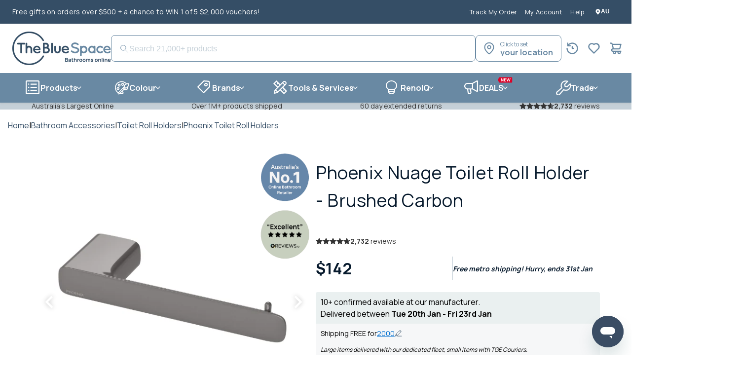

--- FILE ---
content_type: text/html; charset=utf-8
request_url: https://www.thebluespace.com.au/products/nuage-toilet-roll-holder-brushed-carbon?view=custom-json
body_size: -112
content:



  




  



{
  "id": 6867580747891,
  "title": "Phoenix Nuage Toilet Roll Holder - Brushed Carbon",
  "handle": "nuage-toilet-roll-holder-brushed-carbon",
  
  
  "vendor": "Phoenix",
  "type": "Bathroom Accessories",
  "is_local_dispatch_type": false,
  "tags": [ "af-discount", "Brand:Phoenix", "BUNDLE DONE", "Category:Toilet Roll Holders", "Colour:Gunmetal", "CORE23V1", "CORE23V2", "CORE24V1", "CORE24V2", "CORE24V3", "CoreFY26Q1", "Free Shipping:Zone-11", "Free Shipping:Zone-12", "Free Shipping:Zone-13", "Free Shipping:Zone-14", "Free Shipping:Zone-21", "Free Shipping:Zone-31", "Free Shipping:Zone-51", "Free Shipping:Zone-61", "Free Shipping:Zone-81", "In Stock:Stocked by Supplier", "Material:Metal", "Merchandised", "price_monitored", "Product Type:Bathroom Accessories", "threebirdsreno", "Type:Toilet Roll Holders", "Vendor:phoenix" ],
  "special_pricing_customer_tag": "",
  "price": 14200,
  "price_min": 14200,
  "price_max": 14200,
  "price_after_discount": 14200,
  "compare_at_price" : 16700,
  "available": true,
  "featured_image": {
    "id": 30100500185203,
    "position": 1,
    "src": "https://cdn.shopify.com/s/files/1/0014/6938/2771/products/the-blue-space-phoenix-nuage-toilet-roll-holder-brushed-carbon.jpg?v=1655332732"
  },
  "featured_media": {
    "id": 22421586116723,
    "src": "https://www.thebluespace.com.au/cdn/shop/products/the-blue-space-phoenix-nuage-toilet-roll-holder-brushed-carbon.jpg?v=1655332732"
  },
  "price_varies": false,
  "compare_at_price": 16700,
  "compare_at_price_min": 16700,
  "compare_at_price_max": 16700,
  "compare_at_price_varies": false,
  "variants": [
      {
        "id": 40170421158003,
        "title": "Default Title",
        "option1": "Default Title",
        "option2": "",
        "option3": "",
        "sku": "129-8200-31",
        "requires_shipping": true,
        "taxable": true,
        "featured_image":null,
        "available": true,
        "name": "Phoenix Nuage Toilet Roll Holder - Brushed Carbon - Default Title",
        "public_title": null,
        "options": [ "Default Title" ],
        "price": 14200,
        "price_after_discount": 14200,
        
        "compare_at_price" : 16700,
        
        "supplier_inventory_state": "In Stock",
        "weight": 300,
        "compare_at_price": 16700,
        "on_hand": false,
        "barcode": "9320594068745",
        "featured_media":null
      }]
}

--- FILE ---
content_type: text/html; charset=utf-8
request_url: https://www.thebluespace.com.au/products/nuage-toilet-roll-holder-brushed-carbon?view=custom-json
body_size: -185
content:



  




  



{
  "id": 6867580747891,
  "title": "Phoenix Nuage Toilet Roll Holder - Brushed Carbon",
  "handle": "nuage-toilet-roll-holder-brushed-carbon",
  
  
  "vendor": "Phoenix",
  "type": "Bathroom Accessories",
  "is_local_dispatch_type": false,
  "tags": [ "af-discount", "Brand:Phoenix", "BUNDLE DONE", "Category:Toilet Roll Holders", "Colour:Gunmetal", "CORE23V1", "CORE23V2", "CORE24V1", "CORE24V2", "CORE24V3", "CoreFY26Q1", "Free Shipping:Zone-11", "Free Shipping:Zone-12", "Free Shipping:Zone-13", "Free Shipping:Zone-14", "Free Shipping:Zone-21", "Free Shipping:Zone-31", "Free Shipping:Zone-51", "Free Shipping:Zone-61", "Free Shipping:Zone-81", "In Stock:Stocked by Supplier", "Material:Metal", "Merchandised", "price_monitored", "Product Type:Bathroom Accessories", "threebirdsreno", "Type:Toilet Roll Holders", "Vendor:phoenix" ],
  "special_pricing_customer_tag": "",
  "price": 14200,
  "price_min": 14200,
  "price_max": 14200,
  "price_after_discount": 14200,
  "compare_at_price" : 16700,
  "available": true,
  "featured_image": {
    "id": 30100500185203,
    "position": 1,
    "src": "https://cdn.shopify.com/s/files/1/0014/6938/2771/products/the-blue-space-phoenix-nuage-toilet-roll-holder-brushed-carbon.jpg?v=1655332732"
  },
  "featured_media": {
    "id": 22421586116723,
    "src": "https://www.thebluespace.com.au/cdn/shop/products/the-blue-space-phoenix-nuage-toilet-roll-holder-brushed-carbon.jpg?v=1655332732"
  },
  "price_varies": false,
  "compare_at_price": 16700,
  "compare_at_price_min": 16700,
  "compare_at_price_max": 16700,
  "compare_at_price_varies": false,
  "variants": [
      {
        "id": 40170421158003,
        "title": "Default Title",
        "option1": "Default Title",
        "option2": "",
        "option3": "",
        "sku": "129-8200-31",
        "requires_shipping": true,
        "taxable": true,
        "featured_image":null,
        "available": true,
        "name": "Phoenix Nuage Toilet Roll Holder - Brushed Carbon - Default Title",
        "public_title": null,
        "options": [ "Default Title" ],
        "price": 14200,
        "price_after_discount": 14200,
        
        "compare_at_price" : 16700,
        
        "supplier_inventory_state": "In Stock",
        "weight": 300,
        "compare_at_price": 16700,
        "on_hand": false,
        "barcode": "9320594068745",
        "featured_media":null
      }]
}

--- FILE ---
content_type: text/html; charset=utf-8
request_url: https://www.thebluespace.com.au/products/nuage-toilet-roll-holder-brushed-carbon?view=custom-json
body_size: 296
content:



  




  



{
  "id": 6867580747891,
  "title": "Phoenix Nuage Toilet Roll Holder - Brushed Carbon",
  "handle": "nuage-toilet-roll-holder-brushed-carbon",
  
  
  "vendor": "Phoenix",
  "type": "Bathroom Accessories",
  "is_local_dispatch_type": false,
  "tags": [ "af-discount", "Brand:Phoenix", "BUNDLE DONE", "Category:Toilet Roll Holders", "Colour:Gunmetal", "CORE23V1", "CORE23V2", "CORE24V1", "CORE24V2", "CORE24V3", "CoreFY26Q1", "Free Shipping:Zone-11", "Free Shipping:Zone-12", "Free Shipping:Zone-13", "Free Shipping:Zone-14", "Free Shipping:Zone-21", "Free Shipping:Zone-31", "Free Shipping:Zone-51", "Free Shipping:Zone-61", "Free Shipping:Zone-81", "In Stock:Stocked by Supplier", "Material:Metal", "Merchandised", "price_monitored", "Product Type:Bathroom Accessories", "threebirdsreno", "Type:Toilet Roll Holders", "Vendor:phoenix" ],
  "special_pricing_customer_tag": "",
  "price": 14200,
  "price_min": 14200,
  "price_max": 14200,
  "price_after_discount": 14200,
  "compare_at_price" : 16700,
  "available": true,
  "featured_image": {
    "id": 30100500185203,
    "position": 1,
    "src": "https://cdn.shopify.com/s/files/1/0014/6938/2771/products/the-blue-space-phoenix-nuage-toilet-roll-holder-brushed-carbon.jpg?v=1655332732"
  },
  "featured_media": {
    "id": 22421586116723,
    "src": "https://www.thebluespace.com.au/cdn/shop/products/the-blue-space-phoenix-nuage-toilet-roll-holder-brushed-carbon.jpg?v=1655332732"
  },
  "price_varies": false,
  "compare_at_price": 16700,
  "compare_at_price_min": 16700,
  "compare_at_price_max": 16700,
  "compare_at_price_varies": false,
  "variants": [
      {
        "id": 40170421158003,
        "title": "Default Title",
        "option1": "Default Title",
        "option2": "",
        "option3": "",
        "sku": "129-8200-31",
        "requires_shipping": true,
        "taxable": true,
        "featured_image":null,
        "available": true,
        "name": "Phoenix Nuage Toilet Roll Holder - Brushed Carbon - Default Title",
        "public_title": null,
        "options": [ "Default Title" ],
        "price": 14200,
        "price_after_discount": 14200,
        
        "compare_at_price" : 16700,
        
        "supplier_inventory_state": "In Stock",
        "weight": 300,
        "compare_at_price": 16700,
        "on_hand": false,
        "barcode": "9320594068745",
        "featured_media":null
      }]
}

--- FILE ---
content_type: text/html; charset=utf-8
request_url: https://www.thebluespace.com.au/products/nuage-toilet-roll-holder-brushed-carbon?view=custom-json
body_size: 272
content:



  




  



{
  "id": 6867580747891,
  "title": "Phoenix Nuage Toilet Roll Holder - Brushed Carbon",
  "handle": "nuage-toilet-roll-holder-brushed-carbon",
  
  
  "vendor": "Phoenix",
  "type": "Bathroom Accessories",
  "is_local_dispatch_type": false,
  "tags": [ "af-discount", "Brand:Phoenix", "BUNDLE DONE", "Category:Toilet Roll Holders", "Colour:Gunmetal", "CORE23V1", "CORE23V2", "CORE24V1", "CORE24V2", "CORE24V3", "CoreFY26Q1", "Free Shipping:Zone-11", "Free Shipping:Zone-12", "Free Shipping:Zone-13", "Free Shipping:Zone-14", "Free Shipping:Zone-21", "Free Shipping:Zone-31", "Free Shipping:Zone-51", "Free Shipping:Zone-61", "Free Shipping:Zone-81", "In Stock:Stocked by Supplier", "Material:Metal", "Merchandised", "price_monitored", "Product Type:Bathroom Accessories", "threebirdsreno", "Type:Toilet Roll Holders", "Vendor:phoenix" ],
  "special_pricing_customer_tag": "",
  "price": 14200,
  "price_min": 14200,
  "price_max": 14200,
  "price_after_discount": 14200,
  "compare_at_price" : 16700,
  "available": true,
  "featured_image": {
    "id": 30100500185203,
    "position": 1,
    "src": "https://cdn.shopify.com/s/files/1/0014/6938/2771/products/the-blue-space-phoenix-nuage-toilet-roll-holder-brushed-carbon.jpg?v=1655332732"
  },
  "featured_media": {
    "id": 22421586116723,
    "src": "https://www.thebluespace.com.au/cdn/shop/products/the-blue-space-phoenix-nuage-toilet-roll-holder-brushed-carbon.jpg?v=1655332732"
  },
  "price_varies": false,
  "compare_at_price": 16700,
  "compare_at_price_min": 16700,
  "compare_at_price_max": 16700,
  "compare_at_price_varies": false,
  "variants": [
      {
        "id": 40170421158003,
        "title": "Default Title",
        "option1": "Default Title",
        "option2": "",
        "option3": "",
        "sku": "129-8200-31",
        "requires_shipping": true,
        "taxable": true,
        "featured_image":null,
        "available": true,
        "name": "Phoenix Nuage Toilet Roll Holder - Brushed Carbon - Default Title",
        "public_title": null,
        "options": [ "Default Title" ],
        "price": 14200,
        "price_after_discount": 14200,
        
        "compare_at_price" : 16700,
        
        "supplier_inventory_state": "In Stock",
        "weight": 300,
        "compare_at_price": 16700,
        "on_hand": false,
        "barcode": "9320594068745",
        "featured_media":null
      }]
}

--- FILE ---
content_type: text/html; charset=utf-8
request_url: https://www.thebluespace.com.au/products/bao-elegant-rimless-back-to-wall-toilet-suite?view=custom-price
body_size: 14
content:
{ 
    "id": 7252324286579,

    "title" : "Bao Elegant Raised Height Rimless Back to Wall Toilet Suite",

    "price" : 64900,

    "compare_at_price" : 74900,

    "featured_image" : "//www.thebluespace.com.au/cdn/shop/files/bao-elegant-raised-height-rimless-back-to-wall-toilet-suite-lifestyle-1-BAOBTW10-the-blue-space.jpg?v=1763956945",

    "url" : "/products/bao-elegant-rimless-back-to-wall-toilet-suite",

    "variants": [
        
          {
              "id" : 40954332151923,

              "title" : "Default Title", 

              "name" : "Bao Elegant Raised Height Rimless Back to Wall Toilet Suite",

	      "sku" : "BAOBTW10",
              "price" : 64900,
                
                    "compare_at_price" : 74900,
                    
              "featured_image" : "//www.thebluespace.com.au/cdn/shop/files/bao-elegant-raised-height-rimless-back-to-wall-toilet-suite-lifestyle-1-BAOBTW10-the-blue-space.jpg?v=1763956945",

              "available" : true

            }
        
    ]
}

--- FILE ---
content_type: text/html; charset=utf-8
request_url: https://www.thebluespace.com.au/products/bao-pill-500mm-above-counter-basin-matte-white?view=custom-price
body_size: -677
content:
{ 
    "id": 7308395118707,

    "title" : "Bao Pill 500mm Above Counter Basin - Matte White",

    "price" : 38300,

    "compare_at_price" : 43200,

    "featured_image" : "//www.thebluespace.com.au/cdn/shop/files/bao-pill-500mm-above-counter-basin-matte-white-lifestyle-1-BAO30500MW-the-blue-space.jpg?v=1764224466",

    "url" : "/products/bao-pill-500mm-above-counter-basin-matte-white",

    "variants": [
        
          {
              "id" : 41076085981299,

              "title" : "Default Title", 

              "name" : "Bao Pill 500mm Above Counter Basin - Matte White",

	      "sku" : "BAO30500MW",
              "price" : 38300,
                
                    "compare_at_price" : 43200,
                    
              "featured_image" : "//www.thebluespace.com.au/cdn/shop/files/bao-pill-500mm-above-counter-basin-matte-white-lifestyle-1-BAO30500MW-the-blue-space.jpg?v=1764224466",

              "available" : true

            }
        
    ]
}

--- FILE ---
content_type: text/html; charset=utf-8
request_url: https://www.thebluespace.com.au/products/ingrain-round-frameless-backlit-led-mirror?view=custom-price
body_size: -755
content:
{ 
    "id": 7169380745331,

    "title" : "Ingrain Round Frameless Backlit LED Mirror",

    "price" : 37300,

    "compare_at_price" : 41100,

    "featured_image" : "//www.thebluespace.com.au/cdn/shop/files/the-blue-space-ingrain-mirror-LED-round-600-backlit.jpg?v=1689743196",

    "url" : "/products/ingrain-round-frameless-backlit-led-mirror",

    "variants": [
        
          {
              "id" : 40874737533043,

              "title" : "600mm", 

              "name" : "600mm",

	      "sku" : "INCRM60",
              "price" : 37300,
                
                    "compare_at_price" : 41100,
                    
              "featured_image" : "//www.thebluespace.com.au/cdn/shop/files/the-blue-space-ingrain-mirror-LED-round-600-backlit.jpg?v=1689743196",

              "available" : true

            },
        
          {
              "id" : 40874737565811,

              "title" : "800mm", 

              "name" : "800mm",

	      "sku" : "INCRM80",
              "price" : 46000,
                
                    "compare_at_price" : 50600,
                    
              "featured_image" : "//www.thebluespace.com.au/cdn/shop/files/the-blue-space-ingrain-mirror-LED-round-800-backlit.jpg?v=1690171409",

              "available" : true

            }
        
    ]
}

--- FILE ---
content_type: text/html; charset=utf-8
request_url: https://www.thebluespace.com.au/products/bao-elegant-wall-faced-toilet-w-inwall-cistern?view=custom-price
body_size: 14
content:
{ 
    "id": 7397724455027,

    "title" : "Bao Elegant Wall Faced Toilet w/ Inwall Cistern",

    "price" : 79200,

    "compare_at_price" : 105600,

    "featured_image" : "//www.thebluespace.com.au/cdn/shop/files/Bao-in-wall-toilet-suite-nero-buttons-the-blue-space_63d9436a-0130-4463-8be9-c27f7613e83d.jpg?v=1743141873",

    "url" : "/products/bao-elegant-wall-faced-toilet-w-inwall-cistern",

    "variants": [
        
          {
              "id" : 41328379232371,

              "title" : "Default Title", 

              "name" : "Bao Elegant Wall Faced Toilet w/ Inwall Cistern",

	      "sku" : "BAOBTW10RT",
              "price" : 79200,
                
                    "compare_at_price" : 105600,
                    
              "featured_image" : "//www.thebluespace.com.au/cdn/shop/files/Bao-in-wall-toilet-suite-nero-buttons-the-blue-space_63d9436a-0130-4463-8be9-c27f7613e83d.jpg?v=1743141873",

              "available" : true

            }
        
    ]
}

--- FILE ---
content_type: text/html; charset=utf-8
request_url: https://www.thebluespace.com.au/products/bao-round-360mm-above-counter-basin-gloss-white?view=custom-price
body_size: -654
content:
{ 
    "id": 7308257067123,

    "title" : "Bao Round 360mm Above Counter Basin - Gloss White",

    "price" : 18500,

    "compare_at_price" : 22100,

    "featured_image" : "//www.thebluespace.com.au/cdn/shop/files/bao-round-360-above-counter-bathroom-vanity-basin-gloss-white-the-blue-space.jpg?v=1716530998",

    "url" : "/products/bao-round-360mm-above-counter-basin-gloss-white",

    "variants": [
        
          {
              "id" : 41075926696051,

              "title" : "Default Title", 

              "name" : "Bao Round 360mm Above Counter Basin - Gloss White",

	      "sku" : "BAO10360GW",
              "price" : 18500,
                
                    "compare_at_price" : 22100,
                    
              "featured_image" : "//www.thebluespace.com.au/cdn/shop/files/bao-round-360-above-counter-bathroom-vanity-basin-gloss-white-the-blue-space.jpg?v=1716530998",

              "available" : true

            }
        
    ]
}

--- FILE ---
content_type: text/html; charset=utf-8
request_url: https://www.thebluespace.com.au/products/ingrain-grooved-wall-hung-timber-veneer-bathroom-vanity?view=custom-price
body_size: 820
content:
{ 
    "id": 7154704711795,

    "title" : "Ingrain Grooved Wall Hung Vanity",

    "price" : 119700,

    "compare_at_price" : 141300,

    "featured_image" : "//www.thebluespace.com.au/cdn/shop/files/the-blue-space-ingrain-ash-grooved-timber-wall-hung-bathroom-vanity-750-900-1200-1500.jpg?v=1716795262",

    "url" : "/products/ingrain-grooved-wall-hung-timber-veneer-bathroom-vanity",

    "variants": [
        
          {
              "id" : 40841777840243,

              "title" : "750mm Centre Bowl / No Top / No Tap Hole (Wall Mounted Tap)", 

              "name" : "750mm Centre Bowl / No Top / No Tap Hole (Wall Mounted Tap)",

	      "sku" : "IGGRV750WH",
              "price" : 119700,
                
                    "compare_at_price" : 141300,
                    
              "featured_image" : "//www.thebluespace.com.au/cdn/shop/files/the-blue-space-ingrain-ash-grooved-timber-wall-hung-bathroom-vanity-750-900-1200-1500.jpg?v=1716795262",

              "available" : true

            },
        
          {
              "id" : 40841777905779,

              "title" : "750mm Centre Bowl / Pure White 12mm Porcelain Top / No Tap Hole (Wall Mounted Tap)", 

              "name" : "750mm Centre Bowl / Pure White 12mm Porcelain Top / No Tap Hole (Wall Mounted Tap)",

	      "sku" : "IGGRV750WHPW0",
              "price" : 138400,
                
                    "compare_at_price" : 163400,
                    
              "featured_image" : "//www.thebluespace.com.au/cdn/shop/files/750groovedvanitywithwallmountedmixer-White.jpg?v=1761704265",

              "available" : true

            },
        
          {
              "id" : 40841777938547,

              "title" : "750mm Centre Bowl / Pure White 12mm Porcelain Top / 1 Tap Hole (Bench Mounted Tap)", 

              "name" : "750mm Centre Bowl / Pure White 12mm Porcelain Top / 1 Tap Hole (Bench Mounted Tap)",

	      "sku" : "IGGRV750WHPW1",
              "price" : 138400,
                
                    "compare_at_price" : 163400,
                    
              "featured_image" : "//www.thebluespace.com.au/cdn/shop/files/750groovedvanitywithbenchmountedmixer-White.jpg?v=1761704265",

              "available" : true

            },
        
          {
              "id" : 40841792847987,

              "title" : "750mm Centre Bowl / Carrara White 12mm Porcelain Top / No Tap Hole (Wall Mounted Tap)", 

              "name" : "750mm Centre Bowl / Carrara White 12mm Porcelain Top / No Tap Hole (Wall Mounted Tap)",

	      "sku" : "IGGRV750WHCW0",
              "price" : 138400,
                
                    "compare_at_price" : 163400,
                    
              "featured_image" : "//www.thebluespace.com.au/cdn/shop/files/750groovedvanitywithwallmountedmixer-Carrara.jpg?v=1761704265",

              "available" : false

            },
        
          {
              "id" : 40841792880755,

              "title" : "750mm Centre Bowl / Carrara White 12mm Porcelain Top / 1 Tap Hole (Bench Mounted Tap)", 

              "name" : "750mm Centre Bowl / Carrara White 12mm Porcelain Top / 1 Tap Hole (Bench Mounted Tap)",

	      "sku" : "IGGRV750WHCW1",
              "price" : 138400,
                
                    "compare_at_price" : 163400,
                    
              "featured_image" : "//www.thebluespace.com.au/cdn/shop/files/750groovedvanitywithbenchmountedmixer-Carrara.jpg?v=1761704265",

              "available" : false

            },
        
          {
              "id" : 40841792913523,

              "title" : "750mm Centre Bowl / Grey Veins 12mm Porcelain Top / No Tap Hole (Wall Mounted Tap)", 

              "name" : "750mm Centre Bowl / Grey Veins 12mm Porcelain Top / No Tap Hole (Wall Mounted Tap)",

	      "sku" : "IGGRV750WHGV0",
              "price" : 138400,
                
                    "compare_at_price" : 163400,
                    
              "featured_image" : "//www.thebluespace.com.au/cdn/shop/files/750groovedvanitywithwallmountedmixer-Grey.jpg?v=1761704265",

              "available" : false

            },
        
          {
              "id" : 40841792946291,

              "title" : "750mm Centre Bowl / Grey Veins 12mm Porcelain Top / 1 Tap Hole (Bench Mounted Tap)", 

              "name" : "750mm Centre Bowl / Grey Veins 12mm Porcelain Top / 1 Tap Hole (Bench Mounted Tap)",

	      "sku" : "IGGRV750WHGV1",
              "price" : 138400,
                
                    "compare_at_price" : 163400,
                    
              "featured_image" : "//www.thebluespace.com.au/cdn/shop/files/750groovedvanitywithbenchmountedmixer-Grey.jpg?v=1761704265",

              "available" : false

            },
        
          {
              "id" : 40841792979059,

              "title" : "750mm Centre Bowl / Mixed Veins 12mm Porcelain Top / No Tap Hole (Wall Mounted Tap)", 

              "name" : "750mm Centre Bowl / Mixed Veins 12mm Porcelain Top / No Tap Hole (Wall Mounted Tap)",

	      "sku" : "IGGRV750WHMX0",
              "price" : 138400,
                
                    "compare_at_price" : 163400,
                    
              "featured_image" : "//www.thebluespace.com.au/cdn/shop/files/750groovedvanitywithwallmountedmixer-Contoured.jpg?v=1761704265",

              "available" : false

            },
        
          {
              "id" : 40841793011827,

              "title" : "750mm Centre Bowl / Mixed Veins 12mm Porcelain Top / 1 Tap Hole (Bench Mounted Tap)", 

              "name" : "750mm Centre Bowl / Mixed Veins 12mm Porcelain Top / 1 Tap Hole (Bench Mounted Tap)",

	      "sku" : "IGGRV750WHMX1",
              "price" : 138400,
                
                    "compare_at_price" : 163400,
                    
              "featured_image" : "//www.thebluespace.com.au/cdn/shop/files/750groovedvanitywithbenchmountedmixer-Contoured.jpg?v=1761704265",

              "available" : false

            },
        
          {
              "id" : 40841778004083,

              "title" : "900mm Centre Bowl / No Top / No Tap Hole (Wall Mounted Tap)", 

              "name" : "900mm Centre Bowl / No Top / No Tap Hole (Wall Mounted Tap)",

	      "sku" : "IGGRV900WH",
              "price" : 125400,
                
                    "compare_at_price" : 148000,
                    
              "featured_image" : "//www.thebluespace.com.au/cdn/shop/files/Ingrain_Grooved_900mm_Wall_Hung_Vanity_No_Top_Line_Drawings_The_Blue_Space.jpg?v=1761704265",

              "available" : true

            },
        
          {
              "id" : 40841778102387,

              "title" : "900mm Centre Bowl / Pure White 12mm Porcelain Top / No Tap Hole (Wall Mounted Tap)", 

              "name" : "900mm Centre Bowl / Pure White 12mm Porcelain Top / No Tap Hole (Wall Mounted Tap)",

	      "sku" : "IGGRV900WHPW0",
              "price" : 148800,
                
                    "compare_at_price" : 175700,
                    
              "featured_image" : "//www.thebluespace.com.au/cdn/shop/files/900groovedvanitywithwallmountedmixer-White.jpg?v=1761704265",

              "available" : true

            },
        
          {
              "id" : 40841778135155,

              "title" : "900mm Centre Bowl / Pure White 12mm Porcelain Top / 1 Tap Hole (Bench Mounted Tap)", 

              "name" : "900mm Centre Bowl / Pure White 12mm Porcelain Top / 1 Tap Hole (Bench Mounted Tap)",

	      "sku" : "IGGRV900WHPW1",
              "price" : 148800,
                
                    "compare_at_price" : 175700,
                    
              "featured_image" : "//www.thebluespace.com.au/cdn/shop/files/900groovedvanitywithbenchmountedmixer-White.jpg?v=1761704265",

              "available" : true

            },
        
          {
              "id" : 40841793044595,

              "title" : "900mm Centre Bowl / Carrara White 12mm Porcelain Top / No Tap Hole (Wall Mounted Tap)", 

              "name" : "900mm Centre Bowl / Carrara White 12mm Porcelain Top / No Tap Hole (Wall Mounted Tap)",

	      "sku" : "IGGRV900WHCW0",
              "price" : 148800,
                
                    "compare_at_price" : 175700,
                    
              "featured_image" : "//www.thebluespace.com.au/cdn/shop/files/900groovedvanitywithwallmountedmixer-Carrara.jpg?v=1761704265",

              "available" : false

            },
        
          {
              "id" : 40841793077363,

              "title" : "900mm Centre Bowl / Carrara White 12mm Porcelain Top / 1 Tap Hole (Bench Mounted Tap)", 

              "name" : "900mm Centre Bowl / Carrara White 12mm Porcelain Top / 1 Tap Hole (Bench Mounted Tap)",

	      "sku" : "IGGRV900WHCW1",
              "price" : 148800,
                
                    "compare_at_price" : 175700,
                    
              "featured_image" : "//www.thebluespace.com.au/cdn/shop/files/900groovedvanitywithbenchmountedmixer-Carrara.jpg?v=1761704265",

              "available" : false

            },
        
          {
              "id" : 40841793110131,

              "title" : "900mm Centre Bowl / Grey Veins 12mm Porcelain Top / No Tap Hole (Wall Mounted Tap)", 

              "name" : "900mm Centre Bowl / Grey Veins 12mm Porcelain Top / No Tap Hole (Wall Mounted Tap)",

	      "sku" : "IGGRV900WHGV0",
              "price" : 148800,
                
                    "compare_at_price" : 175700,
                    
              "featured_image" : "//www.thebluespace.com.au/cdn/shop/files/900groovedvanitywithwallmountedmixer-Grey.jpg?v=1761704265",

              "available" : false

            },
        
          {
              "id" : 40841793142899,

              "title" : "900mm Centre Bowl / Grey Veins 12mm Porcelain Top / 1 Tap Hole (Bench Mounted Tap)", 

              "name" : "900mm Centre Bowl / Grey Veins 12mm Porcelain Top / 1 Tap Hole (Bench Mounted Tap)",

	      "sku" : "IGGRV900WHGV1",
              "price" : 148800,
                
                    "compare_at_price" : 175700,
                    
              "featured_image" : "//www.thebluespace.com.au/cdn/shop/files/900groovedvanitywithbenchmountedmixer-Grey.jpg?v=1761704265",

              "available" : false

            },
        
          {
              "id" : 40841793175667,

              "title" : "900mm Centre Bowl / Mixed Veins 12mm Porcelain Top / No Tap Hole (Wall Mounted Tap)", 

              "name" : "900mm Centre Bowl / Mixed Veins 12mm Porcelain Top / No Tap Hole (Wall Mounted Tap)",

	      "sku" : "IGGRV900WHMX0",
              "price" : 148800,
                
                    "compare_at_price" : 175700,
                    
              "featured_image" : "//www.thebluespace.com.au/cdn/shop/files/900groovedvanitywithwallmountedmixer-Contoured.jpg?v=1761704265",

              "available" : false

            },
        
          {
              "id" : 40841793208435,

              "title" : "900mm Centre Bowl / Mixed Veins 12mm Porcelain Top / 1 Tap Hole (Bench Mounted Tap)", 

              "name" : "900mm Centre Bowl / Mixed Veins 12mm Porcelain Top / 1 Tap Hole (Bench Mounted Tap)",

	      "sku" : "IGGRV900WHMX1",
              "price" : 148800,
                
                    "compare_at_price" : 175700,
                    
              "featured_image" : "//www.thebluespace.com.au/cdn/shop/files/900groovedvanitywithbenchmountedmixer-Contoured.jpg?v=1761704265",

              "available" : false

            },
        
          {
              "id" : 40841778200691,

              "title" : "1200mm Centre Bowl / No Top / No Tap Hole (Wall Mounted Tap)", 

              "name" : "1200mm Centre Bowl / No Top / No Tap Hole (Wall Mounted Tap)",

	      "sku" : "IGGRV1200WH",
              "price" : 139400,
                
                    "compare_at_price" : 164500,
                    
              "featured_image" : "//www.thebluespace.com.au/cdn/shop/files/Ingrain_Grooved_1200mm_Wall_Hung_Vanity_No_Top_Line_Drawings_The_Blue_Space.jpg?v=1761704265",

              "available" : true

            },
        
          {
              "id" : 40841778298995,

              "title" : "1200mm Centre Bowl / Pure White 12mm Porcelain Top / No Tap Hole (Wall Mounted Tap)", 

              "name" : "1200mm Centre Bowl / Pure White 12mm Porcelain Top / No Tap Hole (Wall Mounted Tap)",

	      "sku" : "IGGRV1200WHPW0",
              "price" : 167400,
                
                    "compare_at_price" : 197700,
                    
              "featured_image" : "//www.thebluespace.com.au/cdn/shop/files/1200groovedvanitywithwallmountedmixer-White.jpg?v=1761704265",

              "available" : true

            },
        
          {
              "id" : 40841778331763,

              "title" : "1200mm Centre Bowl / Pure White 12mm Porcelain Top / 1 Tap Hole (Bench Mounted Tap)", 

              "name" : "1200mm Centre Bowl / Pure White 12mm Porcelain Top / 1 Tap Hole (Bench Mounted Tap)",

	      "sku" : "IGGRV1200WHPW1",
              "price" : 167400,
                
                    "compare_at_price" : 197700,
                    
              "featured_image" : "//www.thebluespace.com.au/cdn/shop/files/1200groovedvanitywithbenchmountedmixer-White.jpg?v=1761704265",

              "available" : true

            },
        
          {
              "id" : 40841793273971,

              "title" : "1200mm Centre Bowl / Carrara White 12mm Porcelain Top / No Tap Hole (Wall Mounted Tap)", 

              "name" : "1200mm Centre Bowl / Carrara White 12mm Porcelain Top / No Tap Hole (Wall Mounted Tap)",

	      "sku" : "IGGRV1200WHCW0",
              "price" : 167400,
                
                    "compare_at_price" : 197700,
                    
              "featured_image" : "//www.thebluespace.com.au/cdn/shop/files/1200groovedvanitywithwallmountedmixer-Carrara.jpg?v=1761704265",

              "available" : false

            },
        
          {
              "id" : 40841793306739,

              "title" : "1200mm Centre Bowl / Carrara White 12mm Porcelain Top / 1 Tap Hole (Bench Mounted Tap)", 

              "name" : "1200mm Centre Bowl / Carrara White 12mm Porcelain Top / 1 Tap Hole (Bench Mounted Tap)",

	      "sku" : "IGGRV1200WHCW1",
              "price" : 167400,
                
                    "compare_at_price" : 197700,
                    
              "featured_image" : "//www.thebluespace.com.au/cdn/shop/files/1200groovedvanitywithbenchmountedmixer-Carrara.jpg?v=1761704265",

              "available" : false

            },
        
          {
              "id" : 40841793339507,

              "title" : "1200mm Centre Bowl / Grey Veins 12mm Porcelain Top / No Tap Hole (Wall Mounted Tap)", 

              "name" : "1200mm Centre Bowl / Grey Veins 12mm Porcelain Top / No Tap Hole (Wall Mounted Tap)",

	      "sku" : "IGGRV1200WHGV0",
              "price" : 167400,
                
                    "compare_at_price" : 197700,
                    
              "featured_image" : "//www.thebluespace.com.au/cdn/shop/files/1200groovedvanitywithwallmountedmixer-Grey.jpg?v=1761704265",

              "available" : false

            },
        
          {
              "id" : 40841793372275,

              "title" : "1200mm Centre Bowl / Grey Veins 12mm Porcelain Top / 1 Tap Hole (Bench Mounted Tap)", 

              "name" : "1200mm Centre Bowl / Grey Veins 12mm Porcelain Top / 1 Tap Hole (Bench Mounted Tap)",

	      "sku" : "IGGRV1200WHGV1",
              "price" : 167400,
                
                    "compare_at_price" : 197700,
                    
              "featured_image" : "//www.thebluespace.com.au/cdn/shop/files/1200groovedvanitywithbenchmountedmixer-Grey.jpg?v=1761704265",

              "available" : false

            },
        
          {
              "id" : 40841793405043,

              "title" : "1200mm Centre Bowl / Mixed Veins 12mm Porcelain Top / No Tap Hole (Wall Mounted Tap)", 

              "name" : "1200mm Centre Bowl / Mixed Veins 12mm Porcelain Top / No Tap Hole (Wall Mounted Tap)",

	      "sku" : "IGGRV1200WHMX0",
              "price" : 167400,
                
                    "compare_at_price" : 197700,
                    
              "featured_image" : "//www.thebluespace.com.au/cdn/shop/files/1200groovedvanitywithwallmountedmixer-Contoured.jpg?v=1761704265",

              "available" : false

            },
        
          {
              "id" : 40841793437811,

              "title" : "1200mm Centre Bowl / Mixed Veins 12mm Porcelain Top / 1 Tap Hole (Bench Mounted Tap)", 

              "name" : "1200mm Centre Bowl / Mixed Veins 12mm Porcelain Top / 1 Tap Hole (Bench Mounted Tap)",

	      "sku" : "IGGRV1200WHMX1",
              "price" : 167400,
                
                    "compare_at_price" : 197700,
                    
              "featured_image" : "//www.thebluespace.com.au/cdn/shop/files/1200groovedvanitywithbenchmountedmixer-Contoured.jpg?v=1761704265",

              "available" : false

            },
        
          {
              "id" : 40841778593907,

              "title" : "1500mm Double Bowl / No Top / No Tap Hole (Wall Mounted Tap)", 

              "name" : "1500mm Double Bowl / No Top / No Tap Hole (Wall Mounted Tap)",

	      "sku" : "IGGRV1500DWH",
              "price" : 200000,
                
                    "compare_at_price" : 236200,
                    
              "featured_image" : "//www.thebluespace.com.au/cdn/shop/files/Ingrain_Grooved_1500mm_Double_Bowl_Wall_Hung_Vanity_No_Top_Line_Drawings_The_Blue_Space.jpg?v=1761704265",

              "available" : true

            },
        
          {
              "id" : 40841778692211,

              "title" : "1500mm Double Bowl / Pure White 12mm Porcelain Top / No Tap Hole (Wall Mounted Tap)", 

              "name" : "1500mm Double Bowl / Pure White 12mm Porcelain Top / No Tap Hole (Wall Mounted Tap)",

	      "sku" : "IGGRV1500DWHPW0",
              "price" : 232800,
                
                    "compare_at_price" : 274900,
                    
              "featured_image" : "//www.thebluespace.com.au/cdn/shop/files/1500groovedvanitywithwallmountedmixer-White.jpg?v=1761704265",

              "available" : true

            },
        
          {
              "id" : 40841778724979,

              "title" : "1500mm Double Bowl / Pure White 12mm Porcelain Top / 1 Tap Hole (Bench Mounted Tap)", 

              "name" : "1500mm Double Bowl / Pure White 12mm Porcelain Top / 1 Tap Hole (Bench Mounted Tap)",

	      "sku" : "IGGRV1500DWHPW1",
              "price" : 232800,
                
                    "compare_at_price" : 274900,
                    
              "featured_image" : "//www.thebluespace.com.au/cdn/shop/files/1500groovedvanitywithbenchmountedmixer-White.jpg?v=1761704265",

              "available" : true

            },
        
          {
              "id" : 40841793470579,

              "title" : "1500mm Double Bowl / Carrara White 12mm Porcelain Top / No Tap Hole (Wall Mounted Tap)", 

              "name" : "1500mm Double Bowl / Carrara White 12mm Porcelain Top / No Tap Hole (Wall Mounted Tap)",

	      "sku" : "IGGRV1500DWHCW0",
              "price" : 232800,
                
                    "compare_at_price" : 274900,
                    
              "featured_image" : "//www.thebluespace.com.au/cdn/shop/files/1500groovedvanitywithwallmountedmixer-Carrara.jpg?v=1761704265",

              "available" : false

            },
        
          {
              "id" : 40841793503347,

              "title" : "1500mm Double Bowl / Carrara White 12mm Porcelain Top / 1 Tap Hole (Bench Mounted Tap)", 

              "name" : "1500mm Double Bowl / Carrara White 12mm Porcelain Top / 1 Tap Hole (Bench Mounted Tap)",

	      "sku" : "IGGRV1500DWHCW1",
              "price" : 232800,
                
                    "compare_at_price" : 274900,
                    
              "featured_image" : "//www.thebluespace.com.au/cdn/shop/files/1500groovedvanitywithbenchmountedmixer-Carrara.jpg?v=1761704265",

              "available" : false

            },
        
          {
              "id" : 40841793536115,

              "title" : "1500mm Double Bowl / Grey Veins 12mm Porcelain Top / No Tap Hole (Wall Mounted Tap)", 

              "name" : "1500mm Double Bowl / Grey Veins 12mm Porcelain Top / No Tap Hole (Wall Mounted Tap)",

	      "sku" : "IGGRV1500DWHGV0",
              "price" : 232800,
                
                    "compare_at_price" : 274900,
                    
              "featured_image" : "//www.thebluespace.com.au/cdn/shop/files/1500groovedvanitywithwallmountedmixer-Grey.jpg?v=1761704265",

              "available" : false

            },
        
          {
              "id" : 40841793568883,

              "title" : "1500mm Double Bowl / Grey Veins 12mm Porcelain Top / 1 Tap Hole (Bench Mounted Tap)", 

              "name" : "1500mm Double Bowl / Grey Veins 12mm Porcelain Top / 1 Tap Hole (Bench Mounted Tap)",

	      "sku" : "IGGRV1500DWHGV1",
              "price" : 232800,
                
                    "compare_at_price" : 274900,
                    
              "featured_image" : "//www.thebluespace.com.au/cdn/shop/files/1500groovedvanitywithbenchmountedmixer-Grey.jpg?v=1761704265",

              "available" : false

            },
        
          {
              "id" : 40841793601651,

              "title" : "1500mm Double Bowl / Mixed Veins 12mm Porcelain Top / No Tap Hole (Wall Mounted Tap)", 

              "name" : "1500mm Double Bowl / Mixed Veins 12mm Porcelain Top / No Tap Hole (Wall Mounted Tap)",

	      "sku" : "IGGRV1500DWHMX0",
              "price" : 232800,
                
                    "compare_at_price" : 274900,
                    
              "featured_image" : "//www.thebluespace.com.au/cdn/shop/files/1500groovedvanitywithwallmountedmixer-Contoured.jpg?v=1761704265",

              "available" : false

            },
        
          {
              "id" : 40841793634419,

              "title" : "1500mm Double Bowl / Mixed Veins 12mm Porcelain Top / 1 Tap Hole (Bench Mounted Tap)", 

              "name" : "1500mm Double Bowl / Mixed Veins 12mm Porcelain Top / 1 Tap Hole (Bench Mounted Tap)",

	      "sku" : "IGGRV1500DWHMX1",
              "price" : 232800,
                
                    "compare_at_price" : 274900,
                    
              "featured_image" : "//www.thebluespace.com.au/cdn/shop/files/1500groovedvanitywithbenchmountedmixer-Contoured.jpg?v=1761704265",

              "available" : false

            }
        
    ]
}

--- FILE ---
content_type: text/html; charset=utf-8
request_url: https://www.thebluespace.com.au/products/bao-3l-bin-round-matt-white?view=custom-price
body_size: -78
content:
{ 
    "id": 7719184629875,

    "title" : "Bao 3L Round Bathroom Bin Matt White",

    "price" : 4800,

    "compare_at_price" : 4800,

    "featured_image" : "//www.thebluespace.com.au/cdn/shop/files/Bao-3L-round-bathroom-bin-BAO3LBINRDMW-the-Blue-Space.jpg?v=1727389568",

    "url" : "/products/bao-3l-bin-round-matt-white",

    "variants": [
        
          {
              "id" : 42124965445747,

              "title" : "Default Title", 

              "name" : "Bao 3L Round Bathroom Bin Matt White",

	      "sku" : "BAO3LBINRDMW",
              "price" : 4800,
                
                    "compare_at_price" : 4800,
                    
              "featured_image" : "//www.thebluespace.com.au/cdn/shop/files/Bao-3L-round-bathroom-bin-BAO3LBINRDMW-the-Blue-Space.jpg?v=1727389568",

              "available" : true

            }
        
    ]
}

--- FILE ---
content_type: text/html; charset=utf-8
request_url: https://www.thebluespace.com.au/products/bao-oval-toilet-brush-matt-white?view=custom-price
body_size: -674
content:
{ 
    "id": 7719184597107,

    "title" : "Bao Silicone Toilet Brush Matt White",

    "price" : 4800,

    "compare_at_price" : 4800,

    "featured_image" : "//www.thebluespace.com.au/cdn/shop/files/Bao-silicone-toilet-brush-and-holder-BAOTBOVMW-The-Blue-Space.jpg?v=1727389609",

    "url" : "/products/bao-oval-toilet-brush-matt-white",

    "variants": [
        
          {
              "id" : 42124965412979,

              "title" : "Default Title", 

              "name" : "Bao Silicone Toilet Brush Matt White",

	      "sku" : "BAOTBOVMW",
              "price" : 4800,
                
                    "compare_at_price" : 4800,
                    
              "featured_image" : "//www.thebluespace.com.au/cdn/shop/files/Bao-silicone-toilet-brush-and-holder-BAOTBOVMW-The-Blue-Space.jpg?v=1727389609",

              "available" : true

            }
        
    ]
}

--- FILE ---
content_type: text/html; charset=utf-8
request_url: https://www.thebluespace.com.au/products/zanda-magnetic-door-stop-75mm-graphite-nickel?view=custom-price
body_size: -167
content:
{ 
    "id": 6653222879347,

    "title" : "Zanda Magnetic Door Stop 75mm Graphite Nickel",

    "price" : 4500,

    "compare_at_price" : 5000,

    "featured_image" : "//www.thebluespace.com.au/cdn/shop/products/zanda-magnetic-door-stop-graphite-nickel.jpg?v=1634100655",

    "url" : "/products/zanda-magnetic-door-stop-75mm-graphite-nickel",

    "variants": [
        
          {
              "id" : 39488959479923,

              "title" : "Default Title", 

              "name" : "Zanda Magnetic Door Stop 75mm Graphite Nickel",

	      "sku" : "10500.GN",
              "price" : 4500,
                
                    "compare_at_price" : 5000,
                    
              "featured_image" : "//www.thebluespace.com.au/cdn/shop/products/zanda-magnetic-door-stop-graphite-nickel.jpg?v=1634100655",

              "available" : true

            }
        
    ]
}

--- FILE ---
content_type: text/html; charset=utf-8
request_url: https://www.thebluespace.com.au/products/nero-mini-cistern-stop-gun-metal?view=custom-price
body_size: -174
content:
{ 
    "id": 7846013796467,

    "title" : "Nero Mini Cistern Stop Gun Metal",

    "price" : 4800,

    "compare_at_price" : 6050,

    "featured_image" : "//www.thebluespace.com.au/cdn/shop/files/nero-mini-cistern-stop-gun-metal-NR262109EGM-the-blue-space.jpg?v=1733361352",

    "url" : "/products/nero-mini-cistern-stop-gun-metal",

    "variants": [
        
          {
              "id" : 42627567616115,

              "title" : "Default Title", 

              "name" : "Nero Mini Cistern Stop Gun Metal",

	      "sku" : "NR262109EGM",
              "price" : 4800,
                
                    "compare_at_price" : 6050,
                    
              "featured_image" : "//www.thebluespace.com.au/cdn/shop/files/nero-mini-cistern-stop-gun-metal-NR262109EGM-the-blue-space.jpg?v=1733361352",

              "available" : true

            }
        
    ]
}

--- FILE ---
content_type: text/html; charset=utf-8
request_url: https://www.thebluespace.com.au/products/phoenix-vivid-slimline-robe-hook-brushed-carbon?view=custom-price
body_size: -684
content:
{ 
    "id": 6867578683507,

    "title" : "Phoenix Vivid Slimline Robe Hook - Brushed Carbon",

    "price" : 3000,

    "compare_at_price" : 3500,

    "featured_image" : "//www.thebluespace.com.au/cdn/shop/products/the-blue-space-phoenix-vivid-slimline-robe-hook-brushed-carbon.jpg?v=1655347790",

    "url" : "/products/phoenix-vivid-slimline-robe-hook-brushed-carbon",

    "variants": [
        
          {
              "id" : 40170407395443,

              "title" : "Default Title", 

              "name" : "Phoenix Vivid Slimline Robe Hook - Brushed Carbon",

	      "sku" : "111-8400-31",
              "price" : 3000,
                
                    "compare_at_price" : 3500,
                    
              "featured_image" : "//www.thebluespace.com.au/cdn/shop/products/the-blue-space-phoenix-vivid-slimline-robe-hook-brushed-carbon.jpg?v=1655347790",

              "available" : true

            }
        
    ]
}

--- FILE ---
content_type: text/html; charset=utf-8
request_url: https://www.thebluespace.com.au/products/martec-flow-round-265mm-exhaust-fan-white?view=custom-price
body_size: -686
content:
{ 
    "id": 7845074731123,

    "title" : "Martec Flow Round 265mm Exhaust Fan White",

    "price" : 12300,

    "compare_at_price" : 14500,

    "featured_image" : "//www.thebluespace.com.au/cdn/shop/files/martec-flow-round-265mm-exhaust-fan-white-MXFFR25W-the-blue-space.jpg?v=1733719260",

    "url" : "/products/martec-flow-round-265mm-exhaust-fan-white",

    "variants": [
        
          {
              "id" : 42621682090099,

              "title" : "Default Title", 

              "name" : "Martec Flow Round 265mm Exhaust Fan White",

	      "sku" : "MXFFR25W",
              "price" : 12300,
                
                    "compare_at_price" : 14500,
                    
              "featured_image" : "//www.thebluespace.com.au/cdn/shop/files/martec-flow-round-265mm-exhaust-fan-white-MXFFR25W-the-blue-space.jpg?v=1733719260",

              "available" : true

            }
        
    ]
}

--- FILE ---
content_type: text/html; charset=UTF-8
request_url: https://api.reviews.io/json-ld/company/snippet?store=www.thebluespace.com.au
body_size: -72
content:
{

	"@context" : "http://schema.org",
	"@type" :"WebPage",
	"publisher": {
		"@type" : "Organization",
		"image" : "https://d1011j0lbv5k1u.cloudfront.net/assets/store-528587/528587-logo-1619490610.png",
		"name" : "The Blue Space"

					,"address":{
			"@type":"PostalAddress",
			"streetAddress":"PO Box 722,\nKellyville",
			"addressLocality":"New South Wales",
			"postalcode":"2155"
		}
		
				,"telephone": "435199969"
			}

}


--- FILE ---
content_type: text/html; charset=utf-8
request_url: https://www.thebluespace.com.au/products/nuage-toilet-roll-holder-brushed-carbon?view=custom-price
body_size: -28
content:
{ 
    "id": 6867580747891,

    "title" : "Phoenix Nuage Toilet Roll Holder - Brushed Carbon",

    "price" : 14200,

    "compare_at_price" : 16700,

    "featured_image" : "//www.thebluespace.com.au/cdn/shop/products/the-blue-space-phoenix-nuage-toilet-roll-holder-brushed-carbon.jpg?v=1655332732",

    "url" : "/products/nuage-toilet-roll-holder-brushed-carbon",

    "variants": [
        
          {
              "id" : 40170421158003,

              "title" : "Default Title", 

              "name" : "Phoenix Nuage Toilet Roll Holder - Brushed Carbon",

	      "sku" : "129-8200-31",
              "price" : 14200,
                
                    "compare_at_price" : 16700,
                    
              "featured_image" : "//www.thebluespace.com.au/cdn/shop/products/the-blue-space-phoenix-nuage-toilet-roll-holder-brushed-carbon.jpg?v=1655332732",

              "available" : true

            }
        
    ]
}

--- FILE ---
content_type: text/html; charset=utf-8
request_url: https://www.thebluespace.com.au/products/nuage-toilet-roll-holder-brushed-carbon?view=custom-price
body_size: 20
content:
{ 
    "id": 6867580747891,

    "title" : "Phoenix Nuage Toilet Roll Holder - Brushed Carbon",

    "price" : 14200,

    "compare_at_price" : 16700,

    "featured_image" : "//www.thebluespace.com.au/cdn/shop/products/the-blue-space-phoenix-nuage-toilet-roll-holder-brushed-carbon.jpg?v=1655332732",

    "url" : "/products/nuage-toilet-roll-holder-brushed-carbon",

    "variants": [
        
          {
              "id" : 40170421158003,

              "title" : "Default Title", 

              "name" : "Phoenix Nuage Toilet Roll Holder - Brushed Carbon",

	      "sku" : "129-8200-31",
              "price" : 14200,
                
                    "compare_at_price" : 16700,
                    
              "featured_image" : "//www.thebluespace.com.au/cdn/shop/products/the-blue-space-phoenix-nuage-toilet-roll-holder-brushed-carbon.jpg?v=1655332732",

              "available" : true

            }
        
    ]
}

--- FILE ---
content_type: text/css
request_url: https://www.thebluespace.com.au/cdn/shop/t/1641/assets/_product-page.css?v=14721077772958581061767665584
body_size: 3579
content:
[v-cloak]{display:none !important}@keyframes rotate{to{transform:rotate(1turn)}}@keyframes background-pulse{0%,100%{background-color:var(--color)}50%{background-color:rgb(from var(--color) r g b/40%)}}@keyframes slide{from{transform:translate(0, 20%)}}@keyframes scale-up{from{transform:scale(0.9)}}@keyframes fade-in{from{opacity:0}to{opacity:1}}@keyframes background-color-change{to{background-color:var(--color)}}.slider-container{width:50%;height:100%;position:sticky;gap:1rem;top:1rem;left:0;z-index:3}@media only screen and (max-width: 1023px){.slider-container{width:100%;position:relative;top:0}}.slider-container iframe{width:auto;height:45vh;z-index:2}.slider-container model-viewer{position:absolute;top:0;left:0;z-index:1;width:100%;height:100%}.slider-container .viewer-close-action span{margin:0;position:absolute;top:2rem;right:2rem;line-height:2rem;font-size:2.5rem;color:#000;cursor:pointer;z-index:1}.slider-container .thumbnail-images img:not(.item-image),.slider-container .thumbnail-videos div,.slider-container .image-viewer-navigation img{user-select:none;border-radius:.25rem;cursor:pointer}.slider-container .flair-badges-image--viewer{position:absolute;top:1rem;left:1rem;z-index:1;order:1}@media only screen and (max-width: 1024px){.slider-container .flair-badges-image--viewer{left:1.5rem}}.slider-container .flair-badges-image--viewer .flair-badge-layout{margin:0 !important}.slider-container .thumbnail-navigator{gap:1rem;order:3}.slider-container .thumbnail-navigator .thumbnail-navigator-videos-scroller .thumbnail-videos>div{gap:.75rem;background-color:var(--color-soapy-blue);padding:8px}.slider-container .thumbnail-navigator .thumbnail-navigator-videos-scroller .thumbnail-videos>div figure>img:not(.item-image){width:154px;height:86px;object-fit:cover;border-radius:.25rem}.slider-container .thumbnail-navigator .thumbnail-navigator-videos-scroller .thumbnail-videos>div figure .thumbnail-videos-icon-play{position:absolute;inset:0}.slider-container .thumbnail-navigator .thumbnail-navigator-videos-scroller .thumbnail-videos>div figure .thumbnail-videos-icon-play svg path:nth-child(2){fill:#fff}.slider-container .thumbnail-navigator .thumbnail-navigator-videos-scroller .thumbnail-videos>div>p{width:10rem;margin:0;font-size:.875rem}.slider-container .thumbnail-navigator .thumbnail-navigator-images-scroller .thumbnail-images,.slider-container .thumbnail-navigator .thumbnail-navigator-images-scroller .thumbnail-videos,.slider-container .thumbnail-navigator .thumbnail-navigator-videos-scroller .thumbnail-images,.slider-container .thumbnail-navigator .thumbnail-navigator-videos-scroller .thumbnail-videos{display:flex;overflow:hidden;gap:1rem}.slider-container .thumbnail-navigator .thumbnail-navigator-images-scroller .thumbnail-images.active,.slider-container .thumbnail-navigator .thumbnail-navigator-images-scroller .thumbnail-images.active img:not(.item-image),.slider-container .thumbnail-navigator .thumbnail-navigator-images-scroller .thumbnail-videos.active,.slider-container .thumbnail-navigator .thumbnail-navigator-images-scroller .thumbnail-videos.active img:not(.item-image),.slider-container .thumbnail-navigator .thumbnail-navigator-videos-scroller .thumbnail-images.active,.slider-container .thumbnail-navigator .thumbnail-navigator-videos-scroller .thumbnail-images.active img:not(.item-image),.slider-container .thumbnail-navigator .thumbnail-navigator-videos-scroller .thumbnail-videos.active,.slider-container .thumbnail-navigator .thumbnail-navigator-videos-scroller .thumbnail-videos.active img:not(.item-image){cursor:grabbing}.slider-container .thumbnail-navigator .thumbnail-navigator-images-scroller .thumbnail-images img:not(.item-image),.slider-container .thumbnail-navigator .thumbnail-navigator-images-scroller .thumbnail-videos img:not(.item-image),.slider-container .thumbnail-navigator .thumbnail-navigator-videos-scroller .thumbnail-images img:not(.item-image),.slider-container .thumbnail-navigator .thumbnail-navigator-videos-scroller .thumbnail-videos img:not(.item-image){cursor:pointer}@media only screen and (min-width: 1025px){.slider-container .thumbnail-navigator .thumbnail-navigator-images-scroller .thumbnail-images img:not(.item-image),.slider-container .thumbnail-navigator .thumbnail-navigator-images-scroller .thumbnail-videos img:not(.item-image),.slider-container .thumbnail-navigator .thumbnail-navigator-videos-scroller .thumbnail-images img:not(.item-image),.slider-container .thumbnail-navigator .thumbnail-navigator-videos-scroller .thumbnail-videos img:not(.item-image){width:109px;height:auto}}@media only screen and (min-width: 821px)and (max-width: 1024px){.slider-container .thumbnail-navigator .thumbnail-navigator-images-scroller .thumbnail-images img:not(.item-image),.slider-container .thumbnail-navigator .thumbnail-navigator-images-scroller .thumbnail-videos img:not(.item-image),.slider-container .thumbnail-navigator .thumbnail-navigator-videos-scroller .thumbnail-images img:not(.item-image),.slider-container .thumbnail-navigator .thumbnail-navigator-videos-scroller .thumbnail-videos img:not(.item-image){width:40vw;height:40vw}}@media only screen and (max-width: 820px){.slider-container .thumbnail-navigator .thumbnail-navigator-images-scroller .thumbnail-images img:not(.item-image),.slider-container .thumbnail-navigator .thumbnail-navigator-images-scroller .thumbnail-videos img:not(.item-image),.slider-container .thumbnail-navigator .thumbnail-navigator-videos-scroller .thumbnail-images img:not(.item-image),.slider-container .thumbnail-navigator .thumbnail-navigator-videos-scroller .thumbnail-videos img:not(.item-image){width:85vw;height:85vw}}@media only screen and (max-width: 1024px){.slider-container .thumbnail-navigator .thumbnail-navigator-images-scroller .thumbnail-images.is-scroller,.slider-container .thumbnail-navigator .thumbnail-navigator-images-scroller .thumbnail-videos.is-scroller,.slider-container .thumbnail-navigator .thumbnail-navigator-videos-scroller .thumbnail-images.is-scroller,.slider-container .thumbnail-navigator .thumbnail-navigator-videos-scroller .thumbnail-videos.is-scroller{overflow:auto !important;scroll-snap-type:x mandatory}.slider-container .thumbnail-navigator .thumbnail-navigator-images-scroller .thumbnail-images.is-scroller>*,.slider-container .thumbnail-navigator .thumbnail-navigator-images-scroller .thumbnail-videos.is-scroller>*,.slider-container .thumbnail-navigator .thumbnail-navigator-videos-scroller .thumbnail-images.is-scroller>*,.slider-container .thumbnail-navigator .thumbnail-navigator-videos-scroller .thumbnail-videos.is-scroller>*{scroll-snap-align:start;scroll-margin-left:1rem}.slider-container .thumbnail-navigator .thumbnail-navigator-images-scroller .thumbnail-images.is-scroller>*:last-child,.slider-container .thumbnail-navigator .thumbnail-navigator-images-scroller .thumbnail-videos.is-scroller>*:last-child,.slider-container .thumbnail-navigator .thumbnail-navigator-videos-scroller .thumbnail-images.is-scroller>*:last-child,.slider-container .thumbnail-navigator .thumbnail-navigator-videos-scroller .thumbnail-videos.is-scroller>*:last-child{margin-right:5rem}}.slider-container .main-slider{order:2;width:100%;height:auto;display:flex}.slider-container .main-slider label{width:100%}.slider-container .main-slider label img:not(.item-image){width:100%;height:auto;aspect-ratio:1/1;cursor:pointer}.slider-container .thumbnail-navigator .slider-expand-button-dekstop,.slider-container .thumbnail-navigator .slider-expand-button-mobile,.slider-container .main-slider .slider-expand-button-dekstop,.slider-container .main-slider .slider-expand-button-mobile{color:var(--primary-color-2);position:absolute;z-index:1;cursor:pointer;border:none;background-color:hsla(0,0%,100%,.9);padding:.5rem;border-radius:50%;pointer-events:none}@media only screen and (min-width: 1025px){.slider-container .thumbnail-navigator .slider-expand-button-dekstop,.slider-container .thumbnail-navigator .slider-expand-button-mobile,.slider-container .main-slider .slider-expand-button-dekstop,.slider-container .main-slider .slider-expand-button-mobile{right:5%;bottom:5%}}@media only screen and (min-width: 821px)and (max-width: 1024px){.slider-container .thumbnail-navigator .slider-expand-button-dekstop,.slider-container .thumbnail-navigator .slider-expand-button-mobile,.slider-container .main-slider .slider-expand-button-dekstop,.slider-container .main-slider .slider-expand-button-mobile{right:23%;bottom:10%}}@media screen and (min-width: 768px)and (max-width: 820px){.slider-container .thumbnail-navigator .slider-expand-button-dekstop,.slider-container .thumbnail-navigator .slider-expand-button-mobile,.slider-container .main-slider .slider-expand-button-dekstop,.slider-container .main-slider .slider-expand-button-mobile{right:19%;bottom:8%}}@media only screen and (max-width: 767px){.slider-container .thumbnail-navigator .slider-expand-button-dekstop,.slider-container .thumbnail-navigator .slider-expand-button-mobile,.slider-container .main-slider .slider-expand-button-dekstop,.slider-container .main-slider .slider-expand-button-mobile{right:12%;bottom:6%}}.slider-container .thumbnail-navigator .slider-expand-button-dekstop svg,.slider-container .thumbnail-navigator .slider-expand-button-mobile svg,.slider-container .main-slider .slider-expand-button-dekstop svg,.slider-container .main-slider .slider-expand-button-mobile svg{width:18px;height:18px}.slider-container .image-viewer{display:none;position:fixed;top:0;left:0;width:100%;height:100%;background:hsla(0,0%,100%,.9);z-index:2;backdrop-filter:blur(20px)}.slider-container .image-viewer>figure .viewer-image-main{aspect-ratio:1/1}@media only screen and (max-width: 1024px){.slider-container .image-viewer>figure .viewer-image-main{width:90vw;height:auto}}.slider-container .image-viewer model-viewer{top:0;left:unset;width:100%}.slider-container .image-viewer .image-viewer-navigation{position:absolute;height:80%;top:2rem;left:2rem;gap:1rem;flex-wrap:wrap;flex-direction:column}@media only screen and (max-width: 1024px){.slider-container .image-viewer .image-viewer-navigation{width:calc(100% - 1rem);bottom:1rem;left:1rem;top:unset;height:auto;overflow:auto;flex-direction:row;flex-wrap:nowrap}}.slider-container .image-viewer .image-viewer-navigation img{width:3.5rem;height:auto;aspect-ratio:1/1}.slider-container .image-viewer .slider-navigation{z-index:10}.slider-container .slider-navigation{transition:all .3s ease-out}.slider-container .thumbnail-navigator:has(.thumbnail-item-wrapper:first-child img.thumbnail-item[aria-selected=true])~.main-slider .left-0,.slider-container .thumbnail-navigator:has(.thumbnail-item-wrapper:first-child img.thumbnail-item[aria-selected=true])~.image-viewer .left-0,.slider-container .thumbnail-navigator:has(.thumbnail-item-wrapper:last-child img.thumbnail-item[aria-selected=true])~.main-slider .right-0,.slider-container .thumbnail-navigator:has(.thumbnail-item-wrapper:last-child img.thumbnail-item[aria-selected=true])~.image-viewer .right-0{visibility:hidden;opacity:0}@media only screen and (min-width: 1024px){.slider-container .thumbnail-images,.slider-container .image-viewer-navigation{padding-block:.5rem;padding-inline:3px}.slider-container .thumbnail-images:hover img:not(:hover):not([aria-selected=true]),.slider-container .image-viewer-navigation:hover img:not(:hover):not([aria-selected=true]){opacity:.75}.slider-container .thumbnail-images img:not(.item-image),.slider-container .image-viewer-navigation img:not(.item-image){transition:all .3s ease-out}.slider-container .thumbnail-images img:not(.item-image)[aria-selected=true],.slider-container .image-viewer-navigation img:not(.item-image)[aria-selected=true]{border:2px rgba(0,0,0,0) solid;outline:1px var(--color-medium-blue) solid}}#product-price{width:fit-content;column-gap:.75rem;row-gap:1.5rem}#product-price .price--compare-at{color:var(--color-gray);gap:.25rem}#product-price .price--compare-at sup{font-size:12px;font-weight:400;line-height:1;top:0}#product-price .money{font-size:1.75rem;font-weight:400;line-height:42px;letter-spacing:.02em}@media screen and (max-width: 768px){#product-price .money{font-size:1.375rem;line-height:32px}}.product-price-trade-discount-badge{background-color:#f7f8f9;padding:.5rem .75rem .5rem .5rem;display:flex;align-items:center;gap:.5rem;text-transform:uppercase;font-weight:700;font-size:12px;line-height:16.39px;letter-spacing:1px;color:var(--color-almost-black)}.price-check-promise-label{padding:3px 9px !important;gap:6px}.price-check-promise-label>span{font-weight:800;font-size:10px;text-align:center;vertical-align:middle;letter-spacing:1.5px}.tbs-price-check-promise-modal{width:min(740px,90%);min-height:min(375px,50%);display:grid;align-self:center;margin:auto;background-color:#fff;border-radius:8px;z-index:9999;border:none;padding:0;gap:1.5rem;visibility:hidden;opacity:0;transition:.5s all cubic-bezier(0.68, -0.55, 0.27, 1.55);transform:scale(0.2)}.tbs-price-check-promise-modal .tbs-modal-header{display:flex;align-items:center;justify-content:space-between;padding:1.5rem 2rem 0 2rem}.tbs-price-check-promise-modal .tbs-modal-header h3{font-size:1.75rem;font-weight:800;line-height:clamp(1.25rem,3.25vw,2.125rem);letter-spacing:.04em;color:var(--primary-color-2)}@media only screen and (max-width: 560px){.tbs-price-check-promise-modal .tbs-modal-header h3{font-size:1.125rem;line-height:1.5rem}}.tbs-price-check-promise-modal .tbs-modal-content{margin-inline:2rem;border:1px #c3c3c3 solid;border-radius:6px;display:flex;overflow:hidden}@media only screen and (max-width: 878px){.tbs-price-check-promise-modal .tbs-modal-content{flex-direction:column}}.tbs-price-check-promise-modal .tbs-modal-content>div:nth-child(1){background-color:#f2f2f2;gap:1.25rem}@media only screen and (min-width: 878px){.tbs-price-check-promise-modal .tbs-modal-content>div:nth-child(1){flex:0 0 55%}}.tbs-price-check-promise-modal .tbs-modal-content>div:nth-child(1) figure{padding:0;align-self:center;height:100%;width:100%;max-width:190px}@media only screen and (max-width: 560px){.tbs-price-check-promise-modal .tbs-modal-content>div:nth-child(1) figure{max-width:114px}}.tbs-price-check-promise-modal .tbs-modal-content>div:nth-child(1) figure img{width:inherit;height:100%;object-fit:cover}.tbs-price-check-promise-modal .tbs-modal-content>div:nth-child(1)>div{align-content:center;padding-right:1.125rem;padding-block:1rem}.tbs-price-check-promise-modal .tbs-modal-content>div:nth-child(1)>div h4{font-size:clamp(.75rem,3vw,1.125rem);font-weight:500;line-height:clamp(1.25rem,3vw,1.5rem);color:var(--primary-color-2)}.tbs-price-check-promise-modal .tbs-modal-content>div:nth-child(1)>div .tbs-price-badge{background-color:var(--primary-color-2);color:#fff;font-weight:700;font-size:.875rem;line-height:.875rem;padding:.3125rem .75rem;border-radius:2px}.tbs-price-check-promise-modal .tbs-modal-content>div:nth-child(2){background-color:#f7f8f9;padding-block:1.125rem;padding-inline:1.5rem;display:grid;align-items:center;row-gap:1rem;justify-items:center}@media only screen and (min-width: 878px){.tbs-price-check-promise-modal .tbs-modal-content>div:nth-child(2){flex:0 0 45%;grid-template-columns:45% 1fr;column-gap:.25rem}}.tbs-price-check-promise-modal .tbs-modal-content>div:nth-child(2) p{font-size:1rem;font-weight:700;line-height:1.25rem;color:var(--color-almost-black)}@media only screen and (max-width: 878px){.tbs-price-check-promise-modal .tbs-modal-content>div:nth-child(2) p{text-align:center}}.tbs-price-check-promise-modal .tbs-modal-content>div:nth-child(2)>span{justify-items:center;font-size:1.825rem;line-height:1.825rem;font-weight:700;color:#3e9c31}.tbs-price-check-promise-modal .tbs-modal-content>div:nth-child(2) div{width:min(200px,100%)}@media only screen and (min-width: 878px){.tbs-price-check-promise-modal .tbs-modal-content>div:nth-child(2) div{width:100%;grid-column:1/span 2}}.tbs-price-check-promise-modal .tbs-modal-content>div:nth-child(2) div button{width:100%;font-size:clamp(1rem,3vw,1.25rem);font-weight:700;line-height:1.5rem;padding-block:1rem}.tbs-price-check-promise-modal .tbs-modal-content .thebluespace-button-add-to-cart:not(:disabled){--icon: "";display:flex;align-items:stretch;justify-content:center}@media only screen and (max-width: 560px){.tbs-price-check-promise-modal .tbs-modal-content .thebluespace-button-add-to-cart:not(:disabled){font-size:22px}}.tbs-price-check-promise-modal .tbs-modal-notes{display:grid;max-width:73%;margin-inline:auto;align-items:center;text-align:center !important}@media only screen and (min-width: 878px){.tbs-price-check-promise-modal .tbs-modal-notes{grid-template-columns:1fr 1fr}}.tbs-price-check-promise-modal .tbs-modal-notes p{font-size:1rem;font-weight:900;color:#535353;margin:0}@media only screen and (max-width: 560px){.tbs-price-check-promise-modal .tbs-modal-notes p{font-size:14px}}.tbs-price-check-promise-modal .tbs-modal-notes q{font-size:.75rem;font-weight:400;line-height:.875rem;color:#6c6c6c}@media only screen and (max-width: 560px){.tbs-price-check-promise-modal .tbs-modal-notes q{font-size:.625rem}}.tbs-price-check-promise-modal .tbs-modal-notes q strong{font-weight:700}.tbs-price-check-promise-modal .tbs-modal-footer{font-size:14px;border-bottom-right-radius:8px;border-bottom-left-radius:8px;line-height:24px;column-gap:.25rem;padding-block:1.3125rem;padding-inline:15%;flex-wrap:wrap;color:#fff;background-color:var(--primary-color-2)}@media only screen and (max-width: 878px){.tbs-price-check-promise-modal .tbs-modal-footer{padding-block:.5rem}}.tbs-price-check-promise-modal .tbs-modal-footer a{color:#fff;text-decoration:underline}@media only screen and (max-width: 560px){.tbs-price-check-promise-modal .tbs-modal-footer{font-size:12px}}.tbs-price-check-promise-modal .tbs-icon-magnifying-glass{position:absolute;bottom:0;left:1.25rem;transition:.3s all ease}@media only screen and (max-width: 560px){.tbs-price-check-promise-modal .tbs-icon-magnifying-glass{left:.5rem;height:auto;width:60px}}@media only screen and (max-width: 380px){.tbs-price-check-promise-modal .tbs-icon-magnifying-glass{width:46px}}.tbs-price-check-promise-modal .tbs-close{position:absolute;top:-3rem;right:-3rem;padding:1rem;border:1px #fff solid;border-radius:50%;cursor:pointer}@media only screen and (max-width: 560px){.tbs-price-check-promise-modal .tbs-close{top:-4.5rem;right:50%;transform:translateX(50%)}}.product-deals-n-promotion{--primary-color: #000;--secondary-color: #fff;color:var(--primary-color);background-color:var(--secondary-color);max-height:10rem}.product-deals-n-promotion:hover{text-decoration:none}.product-deals-n-promotion figure img{height:100%;object-fit:cover}.product-deals-n-promotion div{width:80%;padding:1rem;gap:.75rem}.product-deals-n-promotion div h2{font-size:clamp(1.25rem,1.75vw,1.75rem);line-height:clamp(1.5rem,2vw,2rem);font-weight:500}.product-deals-n-promotion div p{margin:0;font-size:clamp(.875rem,1vw,1rem)}#product-description{width:100%;overflow:auto}#product-description .tabs-list-benefit{display:flex;padding:8px;margin:0;margin-block:1rem;border:1px #d8dde1 solid;border-radius:4px;width:fit-content;gap:1.5rem;flex-wrap:wrap;font-size:1rem;font-weight:700}#product-description .tabs-list-benefit li{display:flex;height:max-content;align-items:center;gap:.5rem;color:var(--primary-color-2)}#product-description .tabs-list-specifications{--columns: 3;grid-template-columns:repeat(var(--columns), 1fr);padding-left:0 !important;margin:0;list-style:none;display:grid;gap:.25rem}@media screen and (max-width: 720px){#product-description .tabs-list-specifications{--columns: 2;grid-template-columns:repeat(var(--columns), 1fr)}}#product-description .tabs-list-specifications li{--columns: 1;display:grid;grid-template-columns:repeat(var(--columns), 1fr)}#product-description .tabs-list-specifications li>*{padding:4px 8px;text-align:center;line-height:1.5rem;letter-spacing:.02em;min-height:3.5rem;max-height:3.5rem;align-content:center}#product-description .tabs-list-specifications li>*:nth-child(1){background-color:#d8dde1}#product-description .tabs-list-specifications li>*:nth-child(2){background-color:rgba(216,221,225,.2)}#product-description .tabs-list-specifications li .tooltip-ellipsis{transition:all .3s ease-out}#product-description .tabs-list-specifications li .tooltip-ellipsis:hover::after{content:attr(title);position:absolute;display:flex;right:-1rem;left:-1rem;bottom:2rem;padding:.5rem;z-index:2;background-color:hsla(0,0%,100%,.6509803922);border:1px solid rgba(88,88,88,.2);backdrop-filter:blur(4px);justify-content:center;font-weight:400}#product-description .tabs-list-downloads a{width:fit-content;text-wrap:auto !important;padding:8px 35px 8px 8px;border:1px #d8dde1 solid;border-radius:3px;color:var(--primary-color-2);line-height:1.75rem;letter-spacing:.02em;text-align:left;position:relative;transition:all .3s ease;white-space:nowrap;overflow:hidden;text-overflow:ellipsis;display:block}@media only screen and (max-width: 480px){#product-description .tabs-list-downloads a{width:100%}}#product-description .tabs-list-downloads a:hover{text-decoration:none;border:1px var(--primary-color) solid;color:var(--primary-color-2)}#product-description .tabs-list-downloads a::before{content:"";width:24px;height:24px;position:absolute;margin-left:4px;right:.35rem;top:50%;transform:translateY(-50%)}.product-section-list-features{--soapy-blue: #ECF3F8;background-color:var(--soapy-blue)}.product-section-list-features>div{padding-block:40px;display:flex;flex-direction:column;gap:40px}.product-section-list-features>div h2{font-size:36px;font-weight:600;line-height:54px;letter-spacing:.02em;text-align:center}.product-section-list-features>div li{display:flex;padding:1.5rem 1rem;gap:1rem}.product-section-list-features>div li>span{font-size:16px;font-weight:700;line-height:24px;letter-spacing:.05em;text-align:left;padding-bottom:12px}.product-section-list-features>div li>span::after{content:"";width:62px;height:2px;display:block;margin-top:12px;background-color:#d8dde1}.product-section-list-features>div li>p{font-size:16px;font-weight:400;line-height:24px;letter-spacing:.02em;text-align:left}.product-section-additional-information{padding:0;text-align:left;letter-spacing:.02em}@media screen and (max-width: 1024px){.product-section-additional-information{flex-direction:column;width:100%}}.product-section-additional-information [class^=content-]{width:50%}@media screen and (max-width: 1024px){.product-section-additional-information [class^=content-]{width:100%}}.product-section-additional-information .content-video a{display:block;position:relative}.product-section-additional-information .content-video a img{object-fit:cover;aspect-ratio:2/1;width:100%}.product-section-additional-information .content-video a svg{position:absolute;top:50%;right:50%;transform:translate(50%, -50%)}.product-section-additional-information .content-text{padding:1.75rem 2rem;flex-direction:column;align-self:center;gap:2rem}@media screen and (max-width: 720px){.product-section-additional-information .content-text{padding:2rem 2rem}}.product-section-additional-information .content-text .title{font-size:clamp(1.375rem,1.5vw,1.75rem);font-weight:600;line-height:2.25rem}.product-section-additional-information .content-text p{font-size:clamp(.875rem,1.5vw,1rem)}.product-section-additional-information .content-text .link{width:fit-content}.product-section-about-collections{background-color:var(--color-soapy-blue);margin-block:5rem}.product-section-about-collections .main{padding:0}@media screen and (min-width: 720px){.product-section-about-collections .main{width:min(1350px,90%);margin:auto}}@media screen and (max-width: 720px){.product-section-about-collections .main{flex-direction:column-reverse}}.product-section-about-collections .main .body{padding-right:5rem;gap:clamp(1.5rem,2vw,2rem);flex-direction:column;justify-content:center}@media screen and (max-width: 720px){.product-section-about-collections .main .body{padding:2rem}}.product-section-about-collections .main .title{font-size:clamp(1.375rem,2.5vw,2rem);font-weight:600;line-height:42px;letter-spacing:.02em}.product-section-about-collections .main .metafield-rich_text_field{font-size:clamp(.875rem,1.5vw,1rem);font-weight:400;line-height:1.5rem;letter-spacing:.02em;text-align:left;color:var(--color-almost-black)}.product-section-about-collections .figure{margin:0}.product-section-about-collections .figure .image{aspect-ratio:4/3;object-fit:cover}.product-section-about-collections .body,.product-section-about-collections .figure{width:100%}.product-section-related-article{gap:2.25rem}.product-section-related-article .header .heading{font-size:clamp(1.125rem,2.5vw,1.5rem);font-weight:700;line-height:2rem;text-transform:uppercase}.product-section-related-article .header a{font-size:clamp(.875rem,2.5vw,1rem);padding-bottom:4px;border-bottom:1px #000 solid;text-decoration:none}.product-section-related-article .body{gap:4rem}@media screen and (max-width: 1024px){.product-section-related-article .body{flex-direction:column;gap:2rem}}.product-section-related-article .body .figure{width:60%;margin:0}@media screen and (max-width: 1024px){.product-section-related-article .body .figure{width:100%}}.product-section-related-article .body .figure .image{width:100%;aspect-ratio:2/1;object-fit:cover}.product-section-related-article .body .main{width:40%;flex-direction:column;height:100%;gap:24px;margin:auto}@media screen and (max-width: 1024px){.product-section-related-article .body .main{width:100%}}.product-section-related-article .body .main .title{font-size:clamp(1.375rem,2.5vw,2rem);font-weight:600;letter-spacing:.02em;margin:0}.product-section-related-article .body .main .content{font-size:clamp(.875rem,2.5vw,1rem);font-weight:400;line-height:1.75rem;letter-spacing:.02em;margin:0}.product-section-related-article .title a:hover{text-decoration:none}.thebluespace-widget-recommendation{gap:1.25rem}@media only screen and (max-width: 768px){.thebluespace-widget-recommendation{width:100%}}.thebluespace-widget-recommendation *{margin:0}.thebluespace-widget-recommendation:empty{display:none}.thebluespace-widget-recommendation ol,.thebluespace-widget-recommendation ul{padding:0;margin:0;padding-bottom:.5rem}@media screen and (max-width: 768px){.thebluespace-widget-recommendation ol,.thebluespace-widget-recommendation ul{padding-inline:1rem !important}}@media screen and (min-width: 768px){.thebluespace-widget-recommendation #form-bundle-with{padding:2rem}}@media screen and (max-width: 768px){.thebluespace-widget-recommendation #form-bundle-with{padding-block:2rem}}.thebluespace-widget-recommendation:has(.sold-out) .sold-out figure{position:relative}.thebluespace-widget-recommendation:has(.sold-out) .sold-out figure:after{content:attr(data-status);display:flex;width:100%;height:100%;position:absolute;inset:0;color:#fff;font-size:1.25rem;font-weight:900;background-color:rgba(189,189,189,.7);align-items:center;justify-content:center}.thebluespace-widget-recommendation:has(.sold-out) .sold-out .flair-badge-layout{display:none !important}.thebluespace-widget-recommendation:has(.pre-order) .pre-order figure{position:relative}.thebluespace-widget-recommendation:has(.pre-order) .pre-order figure:after{--size: 1rem;color:#fff;background-color:rgb(from var(--color-true-blue) r g b);padding:.125rem 1rem;font-size:.75rem;line-height:calc(.75rem + 2px);font-weight:500;border-radius:1rem;display:inline-block;text-align:center;text-transform:uppercase;content:attr(data-status);position:absolute;right:0;bottom:0;font-size:var(--size);transform:translate(calc(var(--size) * -1), var(--size));letter-spacing:1px;line-height:unset;outline:.325rem solid #fff}@media only screen and (max-width: 480px){.thebluespace-widget-recommendation:has(.pre-order) .pre-order figure:after{--size: 0.5rem}}.thebluespace-widget-recommendation:has(.pre-order) .pre-order .flair-badge-layout{display:none !important}.thebluespace-widget-recommendation .title{align-self:center}@media only screen and (max-width: 768px){.thebluespace-widget-recommendation .title{font-size:1.375rem;margin-inline:1rem}}.thebluespace-widget-recommendation .flair-badge-layout{position:absolute;flex-direction:column !important;align-items:flex-start !important}.thebluespace-widget-recommendation>.atc{--bg-color: #fff;background-color:var(--bg-color);display:grid;grid-template-columns:auto auto;row-gap:1rem}.thebluespace-widget-recommendation>.atc .title{grid-area:1/1}@media only screen and (max-width: 768px){.thebluespace-widget-recommendation>.atc .title{grid-area:1/1/span 1/span 2}}.thebluespace-widget-recommendation>.atc .add-to-cart{grid-area:1/2;justify-content:flex-end}@media only screen and (max-width: 768px){.thebluespace-widget-recommendation>.atc .add-to-cart{grid-area:4/1/span 1/span 2;flex-wrap:wrap;justify-content:center}}.thebluespace-widget-recommendation>.atc .content{grid-area:2/1/span 1/span 2}.thebluespace-widget-recommendation>.atc .add-to-cart{gap:.5rem;min-height:50px}.thebluespace-widget-recommendation>.atc .add-to-cart:not(.thebluespace-text-line-through){color:var(--primary-color-2)}.thebluespace-widget-recommendation>.atc .add-to-cart:not(button){font-weight:700;font-size:clamp(1.25rem,2vw,1.5rem)}.thebluespace-widget-recommendation>.atc .add-to-cart button:empty{display:none}@media only screen and (max-width: 768px){.thebluespace-widget-recommendation form .thebluespace-button-price-add-to-cart{flex-wrap:wrap;border:none}.thebluespace-widget-recommendation form .thebluespace-button-price-add-to-cart span{width:100%}.thebluespace-widget-recommendation form .thebluespace-button-price-add-to-cart span.left{justify-content:center}.thebluespace-widget-recommendation form .thebluespace-button-price-add-to-cart span.right{border:1px var(--border-color) solid}}@media only screen and (max-width: 480px){.thebluespace-widget-recommendation .thebluespace-select-group{margin-top:1rem !important}.thebluespace-widget-recommendation .thebluespace-select-group label{padding:1.5rem .5rem .75rem;line-height:1rem}}.thebluespace-radius-inverted{--bg-color: #fff;background-color:var(--bg-color);position:absolute;padding:.5rem 0 0 .5rem;bottom:0;right:0;z-index:1}.thebluespace-radius-inverted::before{content:"";top:-8px;right:0}.thebluespace-radius-inverted::after{content:"";bottom:0;left:-8px}.thebluespace-radius-inverted::before,.thebluespace-radius-inverted::after{position:absolute;box-shadow:5px 5px 0 5px var(--bg-color);height:8px;width:8px;border-bottom-right-radius:8px;z-index:-1}

--- FILE ---
content_type: text/css
request_url: https://www.thebluespace.com.au/cdn/shop/t/1641/compiled_assets/styles.css?833360
body_size: -341
content:
.product-shipping__card{background-color:#f6f7f8;border-radius:.25rem;overflow:hidden}.product-shipping__card-header{background-color:#eaf0f0;padding:.5rem .625rem;font-size:1rem;gap:.25rem;flex-direction:row;flex-wrap:wrap}.product-shipping__card-body{padding:.75rem .625rem}.product-shipping__price,.product-shipping__postcode{font-size:.875rem;line-height:1.2}.product-shipping__postcode{text-decoration:underline;cursor:pointer;gap:.25rem;color:#016fd0}.product-shipping__additional-information{display:block;font-size:.75rem}.product-price-wrapper{display:flex;flex-wrap:wrap;gap:1.5rem;align-items:center}.product-price-wrapper .product-price{row-gap:10px;column-gap:12px}.product-price-wrapper .product-price__compare-at-price{color:#bdbdbd}.product-price-wrapper .product-price__discount{color:#b90919}.product-price-wrapper .product-price__top,.product-price-wrapper .product-price__bottom{width:100%;gap:.75rem}.product-price-wrapper .product-price__main{font-size:32px;line-height:150%;color:var(--color-almost-black)}.product-price__badges{max-width:180px;display:flex;flex-wrap:wrap;gap:.5rem;align-items:center}.product-price-wrapper .product-price__spacer{width:1px;height:80%;background-color:#c5d0d8}.product-price-wrapper .product-price__why-buy{min-width:12.5rem;flex:1;color:var(--color-almost-black);font-size:.875rem;gap:.5rem;line-height:150%;display:flex;align-items:center}@media (max-width: 480px){.product-price-wrapper{flex-direction:column;align-items:flex-start}}@media (min-width: 532px) and (max-width: 1023px){.product-price-wrapper .product-price{padding-right:1.5rem;border-right:1px hsla(205,20%,81%,1) solid}}@media (min-width: 1139px){.product-price-wrapper .product-price{padding-right:1.5rem;border-right:1px hsla(205,20%,81%,1) solid}}
/*# sourceMappingURL=/cdn/shop/t/1641/compiled_assets/styles.css.map?833360= */


--- FILE ---
content_type: text/css
request_url: https://www.thebluespace.com.au/cdn/shop/t/1641/assets/_search-predictive.css?v=59131819136992462821765335914
body_size: 762
content:
.search-pop-up{width:min(1200px,90%);height:min(820px,90%);background-color:var(--color-white);display:flex;flex-direction:column;align-self:center;margin:auto;border-radius:8px;overflow:hidden;z-index:9999;border:none;visibility:hidden;opacity:0;transition:.5s all cubic-bezier(0.68, -0.55, 0.27, 1.55);transform:scale(0.2);color:var(--color-navy)}.search-pop-up>header>form{padding:1rem 1.75rem}.search-pop-up>div>div>div>*{padding:1rem 1.75rem 0 1.75rem}.search-pop-up__list-style-none{list-style:none;padding:0;margin:0}.search-pop-up__form{border:1px solid #6989a3;display:flex;align-items:center;gap:1rem;padding:1rem;border-radius:8px;color:var(--color-almost-black)}.search-pop-up__form.search-pop-up__form-modal{border:none;border-radius:0;border-bottom:1px solid #c5d0d8}.search-pop-up__form label{cursor:pointer}.search-pop-up__input[type=search]{border:none;outline:none;flex:1;line-height:1;height:18px;margin-top:2px;padding-inline:0;background-color:rgba(0,0,0,0) !important}.search-pop-up__input[type=search]::placeholder{color:#c5d0d8}.search-pop-up__input[type=search]:focus,.search-pop-up__input[type=search]:hover{background-color:var(--color-white)}.search-pop-up__content{flex:1;overflow-y:auto;position:relative}.search-pop-up__title{font-size:1.625rem;font-weight:300;margin:0rem 0rem .75rem}@media screen and (min-width: 768px){.search-pop-up__title{font-size:2.625rem}}.search-pop-up__subtitle{font-size:1.25rem;font-weight:700;line-height:1;margin:0;width:100%}@media screen and (min-width: 768px){.search-pop-up__subtitle{font-size:1.375rem}}.search-pop-up__result{display:flex;gap:1.5rem}@media screen and (max-width: 1024px){.search-pop-up__result{flex-direction:column}}.search-pop-up__grid,.search-pop-up .search-results{display:grid;gap:1rem}.search-pop-up .search-results[loading]{position:absolute;inset:0;top:50%;margin-top:-3rem;display:flex;flex-direction:column;align-items:center;gap:1rem}.search-pop-up__badges{display:flex;flex-direction:row;flex-wrap:nowrap;gap:1rem}.search-pop-up__badges li a{display:block;padding:.5rem 1.25rem;text-decoration:none;border-radius:2rem;font-size:.875rem;color:var(--color-navy);border:1px solid var(--color-medium-blue);background-color:var(--color-soapy-blue);transition:.3s all ease-in-out}.search-pop-up__badges li a:hover{background-color:var(--color-medium-blue);color:var(--color-white)}.search-pop-up__badges li a:hover mark{color:var(--color-white)}.search-pop-up__badges li a mark{color:var(--color-navy);background-color:hsla(209,32%,30%,.1);font-weight:600;transition:.3s all ease-in-out}.search-pop-up__badges.search-pop-up__queries li a{padding:.3125rem .75rem;font-size:.75rem;border:1px var(--color-pastel-green) solid;background-color:var(--color-isabelline)}.search-pop-up__badges.search-pop-up__queries li a:hover{background-color:var(--color-pastel-green);color:var(--color-navy)}.search-pop-up__badges.search-pop-up__queries li a:hover mark{color:var(--color-navy)}.search-pop-up__products{--grid-columns: 2;display:grid;flex:1 1 70%;grid-template-columns:repeat(var(--grid-columns), 1fr);gap:1rem;margin-bottom:1rem}@media screen and (min-width: 769px){.search-pop-up__products{--grid-columns: 3}.search-pop-up__products.initial{display:grid;--grid-columns: 5}}@media screen and (min-width: 1024px){.search-pop-up__products{--grid-columns: 4}}@media screen and (min-width: 1025px){.search-pop-up__products.sticky{height:fit-content;position:sticky;top:1rem}}.search-pop-up__products li.tbs-carousel-item{width:55% !important}@media screen and (min-width: 480px){.search-pop-up__products li.tbs-carousel-item{width:35% !important}}@media screen and (min-width: 769px){.search-pop-up__products li.tbs-carousel-item{width:auto !important}}.search-pop-up__products .product{padding:.5rem;display:flex;flex-direction:column;text-decoration:none;color:inherit;border-radius:4px;position:relative;transition:background-color .3s ease;margin-inline:-0.5rem}.search-pop-up__products .product:hover{background-color:var(--color-cultured)}.search-pop-up__products .product figure{margin:0}.search-pop-up__products .product figure .image{width:100%;height:auto;border-radius:4px;background-color:var(--color-gray);overflow:hidden}.search-pop-up__products .product .title{margin:1rem 0 .625rem 0;font-size:1rem;font-weight:400}.search-pop-up__products .product .price{font-size:.875rem;font-weight:700}.search-pop-up__products .product .flair-badge-layout{position:absolute;margin:0 !important}.search-pop-up__products .thebluespace-button{width:100%;font-size:1.375rem}@media screen and (min-width: 768px){.search-pop-up__products .thebluespace-button{font-size:1rem}}.search-pop-up__products .search-pop-up__subtitle,.search-pop-up__products .thebluespace-button{grid-column:span var(--grid-columns)}.search-pop-up__recently-viewed{background-color:#f7f8f9;padding:1.75rem !important}.search-pop-up__recently-viewed a{text-decoration:none;color:var(--color-navy);font-size:.875rem}.search-pop-up__recently-viewed ul{--grid-columns: 2;grid-template-columns:repeat(var(--grid-columns), 1fr);row-gap:1.5rem}@media screen and (min-width: 769px){.search-pop-up__recently-viewed ul{--grid-columns: 3;display:grid !important}}@media screen and (min-width: 1024px){.search-pop-up__recently-viewed ul{--grid-columns: 6}}.search-pop-up__recently-viewed ul li{padding:.5rem;margin-inline:-0.5rem;border-radius:4px;transition:background-color .3s ease;background-color:inherit !important}.search-pop-up__recently-viewed ul li.tbs-carousel-item{width:55% !important}@media screen and (min-width: 480px){.search-pop-up__recently-viewed ul li.tbs-carousel-item{width:35% !important}}@media screen and (min-width: 769px){.search-pop-up__recently-viewed ul li.tbs-carousel-item{width:auto !important}}.search-pop-up__recently-viewed ul li:hover{background-color:#fff}.search-pop-up__recently-viewed ul li a{display:flex;flex-direction:column;height:100%;align-items:center;color:var(--color-navy);text-decoration:none}.search-pop-up__recently-viewed ul li a figure{margin:0;height:auto;aspect-ratio:1/1}.search-pop-up__recently-viewed ul li a figure img{width:100%;height:auto;object-fit:cover;border-radius:8px}.search-pop-up__recently-viewed ul li a div{display:flex;flex-direction:column;gap:.25rem;height:100%;padding-block:1rem}.search-pop-up__recently-viewed ul li a .title{font-weight:400;font-size:.875rem}.search-pop-up__recently-viewed ul li a .price{font-weight:700;font-size:1rem}.search-pop-up__brand{padding-bottom:2rem !important}.search-pop-up__brand img{border:1px solid var(--color-gray);border-radius:.5rem !important;padding:0 .5rem}.search-pop-up__sidebar{flex:1 1 30%}.search-pop-up__card{display:flex;flex-direction:column;height:fit-content;gap:1rem;padding:1.25rem;border-radius:8px}.search-pop-up__card ul{display:flex;flex-wrap:wrap;gap:1rem}.search-pop-up__card ul li{padding:.75rem;width:100%;background-color:var(--color-white);border-radius:4px;transition:background-color .3s ease}.search-pop-up__card ul li:hover{background-color:var(--color-anti-flash-white)}.search-pop-up__card ul li a{display:grid;text-decoration:none;color:var(--color-navy)}.search-pop-up__card ul li a .images{display:grid;grid-template-columns:repeat(3, 1fr);gap:.5rem}.search-pop-up__card ul li a .images figure{margin:0}.search-pop-up__card ul li a .images img{width:100%;height:auto;border-radius:4px;object-fit:cover}.search-pop-up__card ul li a .title{font-size:14px;font-weight:700;line-height:1.2}.search-pop-up__card ul li a .notes{margin:0;font-weight:400;line-height:1.2;font-size:.75rem}.search-pop-up__collections{background-color:var(--color-white-coffee);margin-bottom:1.25rem}.search-pop-up__collections ul{flex-direction:column;flex-wrap:nowrap}.search-pop-up__collections ul .tbs-carousel-item{display:flex;flex-direction:column;gap:1rem;background-color:rgba(0,0,0,0)}.search-pop-up__collections ul li{border:1px var(--color-khaki) solid}.search-pop-up__collections ul li a .title{margin-block:1rem 0}.search-pop-up__collections .tbs-carousel-snaps{background-color:var(--color-khaki);height:4px !important}.search-pop-up__collections .tbs-carousel-snaps::before{background-color:var(--color-quincy)}

--- FILE ---
content_type: text/javascript
request_url: https://cdn.shopify.com/extensions/019ba248-59c1-767e-8aa5-72cbc3124f90/corner-94/assets/corner-cart-progress-bar.js
body_size: 2884
content:
/**
 * Promise that resolves once `CornerWebComponentsAPI` is ready.
 * Falls back to queuing the resolver on `window.CORNER_PENDING_EXTENDED_COMPONENTS`
 * if the API has not been bootstrapped yet.
 *
 * @type {Promise<void>}
 */
const whenReadyPromise =
  window.CornerWebComponentsAPI?.whenReady?.call(window.CornerWebComponentsAPI) ||
  new Promise(resolve => {
    // Fallback: API not loaded yet, queue the callback
    window.CORNER_PENDING_EXTENDED_COMPONENTS = window.CORNER_PENDING_EXTENDED_COMPONENTS || [];
    window.CORNER_PENDING_EXTENDED_COMPONENTS.push(resolve);
  });

whenReadyPromise.then(() => {
  window.CornerWebComponentsAPI.createVariantComponent(
    'corner-cart-progress-bar',
    'CornerCartProgressBar',
    'CornerCartProgress',
    /**
     * Factory callback used by `CornerWebComponentsAPI.createVariantComponent`.
     *
     * @param {Function} BaseClass Base cart progress core class that provides milestone and rendering helpers.
     * @returns {Function} Extended variant class for the cart progress bar.
     */
    BaseClass => {
      /**
       * Web component variant that renders the cart goal milestones as a horizontal progress bar,
       * backed by a `corner-carousel` for paging through milestones.
       *
       * @class CornerCartProgressBar
       * @extends {CornerCartProgressCore}
       */
      return class CornerCartProgressBar extends BaseClass {
        /**
         * Static counter used to generate unique container IDs for each instance.
         *
         * @type {number}
         * @static
         */
        static instanceCounter = 0;

        /**
         * Creates a cart progress bar instance and assigns a unique container id.
         *
         * @param {...any} args - Arguments passed to the parent constructor.
         */
        constructor(...args) {
          super(...args);
          /**
           * Unique container ID for this instance.
           *
           * @type {string}
           * @private
           */
          this._containerId = `corner-cowi-cart-progress-bar-container-${++CornerCartProgressBar.instanceCounter}`;
        }

        /**
         * Reference to the inner `corner-carousel` element used to paginate milestones.
         * Returns `null` if the carousel element is not yet rendered.
         *
         * @type {HTMLElement | null}
         * @readonly
         */
        get carouselElement() {
          return this.renderRoot.querySelector('#corner-cowi-cart-progress-bar-carousel');
        }

        /**
         * Whether there is a next carousel page available.
         * Returns `false` if the carousel element is not yet rendered.
         *
         * @type {boolean}
         * @readonly
         */
        get hasNextPage() {
          return this.carouselElement?.hasNextPage;
        }

        /**
         * Whether there is a previous carousel page available.
         * Returns `false` if the carousel element is not yet rendered.
         *
         * @type {boolean}
         * @readonly
         */
        get hasPrevPage() {
          return this.carouselElement?.hasPrevPage;
        }

        /**
         * Returns the primary button color based on advanced color customisation configuration.
         * Falls back to `rgb(25,35,55)` if advanced color customisation is not enabled.
         *
         * @type {string}
         * @readonly
         */
        get buttonColor() {
          if (
            this.globalContext?.config?.general_config?.featureFlag?.apps?.cornercart?.cornerwidget
              .cornerwidget_advanced_color_customisation
          )
            return this.globalContext?.config?.cornercart?.cartConfig?.colors?.primaryType;
          else return 'rgb(25,35,55)';
        }

        /**
         * Color used for the gift / milestone icons when not yet completed.
         * Delegates to `buttonColor` for consistency.
         *
         * @type {string}
         * @readonly
         */
        get giftIconColor() {
          return this.buttonColor;
        }

        /**
         * Lifecycle callback fired when the element is added to the DOM.
         * Ensures the shared styles are injected once by calling the parent implementation.
         *
         * @returns {void}
         */
        connectedCallback() {
          super.connectedCallback();
        }

        /**
         * Returns component‑scoped CSS for the progress bar and milestone grid layout.
         * Defines grid templates for different milestone tier counts (1-4) and progress bar segments.
         *
         * @returns {TemplateResult} Lit template containing the CSS styles.
         */
        renderStyles() {
          return this.html`
            <style>
            .widgets-by-corner .corner-cowi-progress-bar {
              display: grid;
              grid-template-columns: 10% 1fr 10%;
            }

            .widgets-by-corner .corner-cowi-progress-bar-segment-1-tier {
              grid-template-columns: 1fr;
            }
            .widgets-by-corner .corner-cowi-progress-bar-segment-2-tier {
              grid-template-columns: 1fr 1fr;
            }
            .widgets-by-corner .corner-cowi-progress-bar-segment-3-tier {
              grid-template-columns: 1fr 1fr 1fr;
            }
            .widgets-by-corner .corner-cowi-progress-bar-segment-4-tier {
              grid-template-columns: 1fr 1fr 1fr 1fr;
            }

            .widgets-by-corner .corner-cowi-progress-milestones-1-tier {
              grid-template-columns: 1fr 20%;
            }
            .widgets-by-corner .corner-cowi-progress-milestones-2-tier {
              // grid-template-columns: 21% 1fr 23%;
              grid-template-columns: 20% 1fr 20%;
            }
            .widgets-by-corner .corner-cowi-progress-milestones-3-tier {
              // grid-template-columns: 23% 24% 30% 23%;
              grid-template-columns: 23% 26% 28% 23%;
            }
            .widgets-by-corner .corner-cowi-progress-milestones-4-tier {
              // grid-template-columns: 19% 19% 21% 18% 23%;
              grid-template-columns: 20% 20% 20% 20% 20%;
            }
            .widgets-by-corner .grid div {
              margin: 0;
            }
            </style>
          `;
        }

        /**
         * Helper to convert an RGB color into an RGBA string using the shared Corner utility.
         *
         * @param {string} color - Base RGB color (e.g. `rgb(0,0,0)`).
         * @param {number} [alphaValue=0] - Alpha channel between 0 and 1.
         * @returns {string | undefined} RGBA color string, or `undefined` if the helper is unavailable.
         */
        rgbToRgba(color, alphaValue = 0) {
          return window?.corner?.utils?.rgbToRgba(color, alphaValue);
        }

        /**
         * Determines the border radius for the progress fill bar based on whether
         * the entire page has reached 100% progress.
         *
         * @param {boolean} isPageProgressed - `true` when the page is fully completed (100% progress).
         * @returns {string} CSS `border-radius` value. Returns `'10px'` when completed, otherwise `'10px 0 0 10px'`.
         */
        getBorderRadius(isPageProgressed) {
          if (isPageProgressed) return '10px';
          else return '10px 0 0 10px';
        }

        /**
         * Renders the descriptive text shown above the progress bar, using
         * milestone copy resolved via `renderMilestoneText`.
         *
         * @returns {TemplateResult} Lit template for the above‑bar text.
         */
        renderAboveText() {
          return this.html`
            <div
              id=${`corner-cowi-cart-progress-bar-text`}
              class="text-cowi-primary-type text-center text-sm px-4"
            >
              ${this.unsafeHTML(this.renderMilestoneText('aboveText', this.currentMilestone))}
            </div>
        `;
        }

        /**
         * Handler for the "previous" navigation button on the carousel.
         * Navigates to the previous page of milestones if available.
         *
         * @returns {void}
         */
        handlePrevClick() {
          this.carouselElement?.previousPage();
        }

        /**
         * Handler for the "next" navigation button on the carousel.
         * Navigates to the next page of milestones if available.
         *
         * @returns {void}
         */
        handleNextClick() {
          this.carouselElement?.nextPage();
        }

        /**
         * Event handler fired when the underlying `corner-carousel` page changes.
         * Triggers a re-render to update icon and label states for the new page.
         *
         * @returns {void}
         */
        handlePageChange() {
          this.requestUpdate();
        }

        /**
         * Renders the main body of the cart progress bar, including:
         * - The left/right carousel navigation buttons.
         * - The `corner-carousel` containing milestone pages.
         * - The progress track, fill, icons, and milestone labels.
         *
         * @returns {TemplateResult} Lit template for the progress bar body.
         */
        renderBody() {
          const carouselNavButtonClasses = {
            'p-1': true,
            'bg-cowi-card-bg': true,
            'cursor-pointer': true,
            'rounded-lg': true,
            flex: true,
            'shrink-0': true,
            'items-center': true,
            'justify-center': true,
            border: true,
            'border-cowi-outlines': true,
            'border-solid': true,
            'pointer-events-auto': true,
            absolute: true,
            'top-[5px]': true,
            'z-40': true,
          };

          const leftButtonClasses = {
            ...carouselNavButtonClasses,
            invisible: !this.hasPrevPage,
            'left-[10px]': true,
          };

          const rightButtonClasses = {
            ...carouselNavButtonClasses,
            invisible: !this.hasNextPage,
            'right-[4px]': true,
          };

          const iconClasses = {
            'w-3': true,
            'h-3': true,
          };

          const rightIconWrapperClasses = {
            ...iconClasses,
            'inline-block': true,
            'rotate-180': true,
          };

          return this.html`
          <div class="w-full h-full relative">
           
              <button
                  id="slider-left-btn"
                  aria-label="Previous slide"
                  class=${this.classMap(leftButtonClasses)}
                  @click=${this.handlePrevClick}
                >
                <span class="${this.classMap(iconClasses)}">
                  <corner-icon type="caret" color=${this.buttonColor}></corner-icon>
                </span>
                </button>
            
            <corner-carousel id="corner-cowi-cart-progress-bar-carousel"
              .autoScroll=${false} 
              .pageIndex=${this.currentMilestonePageIndex}
              .showDots=${true}
              .controllerType=${'none'}
              .itemsPerPage=${this.milestonesPerPage}
              @change=${this.handlePageChange}
              @carousel-ready=${this.handlePageChange}>
              ${this.repeat(
                this.milestonePages,
                milestonePage => milestonePage.id,
                (milestonePage, outerIndex) => {
                  if (!milestonePage) return this.html``;

                  const segmentClassName = `corner-cowi-progress-bar-segment-${milestonePage.milestones.length}-tier`;
                  const progressBarSegmentClassMap = this.classMap({
                    [segmentClassName]: true,
                    relative: true,
                    grid: true,
                  });
                  const isPageProgressed = milestonePage.progress === 100;
                  const borderRadius = this.getBorderRadius(isPageProgressed);

                  return this.html`
                    <div class="w-full h-full corner-cowi-progress-bar-container">
                      <div class="corner-cowi-progress-bar-wrapper w-full pt-2 pb-0">
                          <div class="corner-cowi-progress-bar relative items-center grid m-0">
                              <div class="relative flex items-center justify-start">
                              
                              </div>
                              <div class=${progressBarSegmentClassMap}>
                                <div class="h-2 absolute block corner-cowi-progress-bar-track w-full bg-cowi-secondary-bg left-0 top-[4px] rounded-full"></div>
                                <div class="h-2 absolute block corner-cowi-progress-bar-track-fill transition-[width] duration-300 ease-in-out bg-cowi-accent-bg left-0 top-[4px]"
                                  style=${this.styleMap({
                                    width: `${milestonePage.progress}%`,
                                    borderRadius: borderRadius,
                                  })}
                                ></div>


                               ${this.repeat(
                                 milestonePage.milestones,
                                 milestone => milestone.id,
                                 (milestone, innerIndex) => {
                                   const progress = milestone.progress;

                                   // Determine icon type and color
                                   const isShippingDiscount =
                                     milestone.rewards?.rewardStack?.[0]?.type ===
                                     'shippingDiscount';

                                   const icon =
                                     progress === 100
                                       ? 'check'
                                       : isShippingDiscount
                                         ? 'freeShipping'
                                         : 'gift';

                                   const iconColor =
                                     progress === 100
                                       ? this.globalContext?.config?.cornercart?.cartConfig?.colors
                                           .accentFg
                                       : this.giftIconColor;

                                   return this.html`
                                      <div class="relative w-full corner-cowi-progress-bar-segment corner-cowi-progress-bar-segment-${innerIndex}">
          
                                      <div
                                          id=${`corner-cowi-goal-milestone-icon-${outerIndex + 1}`}
                                          class=${this.classMap({
                                            'corner-cowi-goal-milestone-icon': true,
                                            'rounded-full': true,
                                            'w-5': true,
                                            'h-5': true,
                                            'p-[.27em]': true,
                                            'bg-cowi-accent-bg': progress === 100,
                                            'bg-cowi-secondary-bg': progress !== 100,
                                            absolute: true,
                                            'right-[-8px]': true,
                                            'top-[-2px]': true,
                                          })}
                                        >
                                          <corner-icon .type=${icon} .color=${iconColor}></corner-icon>
                                        </div>
                                      </div>
                                    `;
                                 },
                               )}


                                
                                
                              </div>
                              <div class="relative flex items-center justify-end">
                               
                              </div>
                          </div>
                        </div>
                        
                        <div class="corner-cowi-progress-milestones-wrapper grid w-full corner-cowi-progress-milestones-${milestonePage.milestones.length}-tier text-center mt-5">
                          
                          <div class="block"></div>

                          ${this.repeat(
                            milestonePage.milestones,
                            milestone => milestone.id,
                            (milestone, innerIndex) => {
                              return this.html`
                                
                                <div
                                  id=${`corner-cowi-goal-milestone-label-${outerIndex + 1}-${innerIndex + 1}`}
                                  class="corner-cowi-goal-milestone-label text-cowi-primary-type w-full text-center text-xs leading-tight"
                                >
                                  <span class="px-1 pb-1">${this.unsafeHTML(this.renderMilestoneText('belowText', milestone))}</span>
                                </div>
                              `;
                            },
                          )}
                          
                        </div>
                    </div>
                  `;
                },
              )}
            </corner-carousel>
            
                <button
                  id="slider-right-btn"
                  aria-label="Next slide"
                  class=${this.classMap(rightButtonClasses)}
                  @click=${this.handleNextClick}
                  >
                  <span class=${this.classMap(rightIconWrapperClasses)}>
                    <corner-icon type="caret" color=${this.buttonColor}></corner-icon>
                  </span>
                </button>
              
          </div>`;
        }

        /**
         * Root render method for the component, wrapping the above text and body
         * in a padded container.
         *
         * @returns {TemplateResult} Full component template.
         */
        render() {
          const containerClassMap = this.classMap({
            'w-full': true,
            'py-3': true,
            'text-center': true,
            'rounded-lg': true,
            'px-1': true,

            'h-full': true,
          });
          return this.html`
          <div
            id=${this._containerId}
            class=${containerClassMap}
          >
            ${this.renderStyles()}
            ${this.renderAboveText()}
            ${this.renderBody()}
    
          </div>`;
        }
      };
    },
  );
});


--- FILE ---
content_type: image/svg+xml
request_url: https://www.thebluespace.com.au/cdn/shop/files/logo-deals.svg?v=1726540507
body_size: -44
content:
<svg xmlns="http://www.w3.org/2000/svg" fill="none" viewBox="0 0 28 28" height="28" width="28">
<path fill="white" d="M25.0992 0.248758C25.3939 0.0848033 25.7278 -0.000976287 26.0673 8.38267e-06C26.407 0.000993551 26.7405 0.0887953 27.0343 0.254614C27.3282 0.420433 27.572 0.658449 27.7415 0.944814C27.9109 1.23106 28.0001 1.55556 28 1.88586C28 1.88599 28 1.88572 28 1.88586V21.3473C27.9996 21.6774 27.91 22.003 27.7403 22.289C27.5706 22.5749 27.3267 22.8125 27.0329 22.9779C26.7392 23.1434 26.4059 23.2309 26.0665 23.2317C25.7271 23.2326 25.3934 23.1467 25.0988 22.9827L16.5858 18.2508H13.8058L14.6038 23.6859C14.7396 24.6818 14.4657 25.6896 13.8419 26.4902C13.218 27.2908 12.2946 27.8196 11.2722 27.9617C10.2497 28.1037 9.211 27.8476 8.38165 27.2489C7.5523 26.6502 6.99936 25.7574 6.84298 24.7644L6.84133 24.7539L5.87712 18.1871C4.41677 17.9887 3.05232 17.3335 1.99768 16.3077C0.718587 15.0635 0 13.3761 0 11.6166C0 9.85706 0.718587 8.16961 1.99768 6.92544C3.27678 5.68127 5.0116 4.98231 6.82051 4.98231H16.5857L25.0992 0.248758C25.0994 0.248677 25.0991 0.248838 25.0992 0.248758ZM15.7949 7.07734H6.82051C5.58284 7.07734 4.39585 7.55558 3.52068 8.40685C2.64551 9.25812 2.15385 10.4127 2.15385 11.6166C2.15385 12.8204 2.64551 13.975 3.52068 14.8263C4.39585 15.6776 5.58284 16.1558 6.82051 16.1558H15.7949V7.07734ZM17.9487 16.5954L25.8462 20.9852V2.2466L17.9487 6.63762V16.5954ZM26.1685 2.06736C26.1687 2.06728 26.1684 2.06744 26.1685 2.06736ZM26.1678 21.164C26.1676 21.1639 26.1681 21.1641 26.1678 21.164ZM8.06218 18.2508L8.97273 24.4518C9.04417 24.8973 9.29287 25.2978 9.66524 25.5666C10.0389 25.8363 10.5069 25.9517 10.9676 25.8877C11.4282 25.8237 11.8443 25.5854 12.1253 25.2247C12.4054 24.8652 12.5289 24.4131 12.4692 23.9659L11.6301 18.2508H8.06218Z" clip-rule="evenodd" fill-rule="evenodd"></path>
</svg>


--- FILE ---
content_type: image/svg+xml
request_url: https://www.thebluespace.com.au/cdn/shop/files/icon-nav-tools-and-services.svg?v=1726541318
body_size: -424
content:
<svg xmlns="http://www.w3.org/2000/svg" fill="none" viewBox="0 0 28 28" height="28" width="28">
<path fill="white" d="M6.26763 0L5.52582 0.775232L0.775232 5.52582L0 6.26763L7.75016 14.0167L2.35912 19.4078L2.29119 19.7452L1.11163 25.6754L0.775232 27.2582L2.35912 26.9218L8.28927 25.7422L8.62567 25.6743L14.0167 20.2833L21.7324 28L22.4742 27.2248L27.2248 22.4742L28 21.7324L20.2833 14.0167L25.6075 8.69252C26.0202 8.28175 26.3477 7.7935 26.5711 7.25579C26.7946 6.71809 26.9097 6.14154 26.9097 5.55924C26.9097 4.97695 26.7946 4.4004 26.5711 3.86269C26.3477 3.32499 26.0202 2.83674 25.6075 2.42597C25.1977 2.01106 24.7099 1.68132 24.1721 1.45575C23.6344 1.23017 23.0573 1.11322 22.4742 1.11163C21.8909 1.11308 21.3136 1.22996 20.7756 1.45554C20.2377 1.68112 19.7497 2.01093 19.3398 2.42597L14.0167 7.75016L6.26763 0ZM6.26763 3.06643L8.35612 5.18834L6.77223 6.77331L8.32269 8.32269L9.90658 6.7388L12.4662 9.29955L9.26613 12.5008L3.033 6.26763L6.26763 3.06643ZM22.4731 3.2012C23.0338 3.2012 23.6031 3.4535 24.0904 3.94193C25.064 4.91555 25.064 6.17059 24.0904 7.14313L23.3842 7.85044L20.1819 4.64924L20.8903 3.94193C21.3787 3.4535 21.9135 3.2012 22.4731 3.2012ZM18.667 6.16628L21.8672 9.36748L8.82837 22.4052C8.11355 21.0359 6.99583 19.919 5.62609 19.2051L18.667 6.16628ZM18.7673 15.5327L21.328 18.0934L19.7107 19.7107L21.2612 21.2612L22.8785 19.6439L24.9336 21.6989L21.6989 24.9336L15.5327 18.7673L18.7673 15.5327ZM4.24599 20.9237C5.53862 21.4672 6.56672 22.4957 7.10971 23.7885L3.5376 24.4958L4.24599 20.9237Z"></path>
</svg>


--- FILE ---
content_type: image/svg+xml
request_url: https://www.thebluespace.com.au/cdn/shop/files/icon-nav-colour.svg?v=1726541208
body_size: 1001
content:
<svg xmlns="http://www.w3.org/2000/svg" fill="none" viewBox="0 0 32 30" height="30" width="32">
<path fill="white" d="M30.9917 6.92428C30.9615 6.64206 30.516 6.28884 30.1859 6.17524C28.6807 5.65694 27.1276 5.65517 25.578 5.96046C25.065 6.06164 24.6834 6.05809 24.245 5.63387C20.3915 1.91173 15.8014 0.706517 10.6877 2.17975C5.69997 3.61749 2.40383 6.96156 1.31221 12.0806C0.263198 17.0026 1.89618 21.1632 5.63074 24.509C6.14726 24.9723 7.28148 25.3841 6.75253 26.2006C6.22181 27.0224 8.42634 29.5571 10.1268 27.8567C10.6078 27.3756 11.0622 27.3348 11.6959 27.4644C13.4016 27.8105 15.134 28.0182 16.8273 27.4058C18.6041 26.7633 19.078 24.8126 17.8018 23.4227C17.4291 23.0163 16.9587 22.6968 16.4972 22.3063C18.881 19.6083 18.9946 19.5586 22.4345 19.548C22.9031 19.548 23.3752 19.5213 23.8421 19.4645C26.1513 19.1841 28.0647 17.2671 28.0097 14.965C27.9742 13.4402 28.386 12.0948 28.8546 10.7121C29.199 9.70035 29.5682 8.75606 30.571 8.14724C30.8674 7.9662 31.0361 7.32543 30.9935 6.92251L30.9917 6.92428ZM2.87952 13.6763C3.38539 8.79511 6.21294 5.52204 10.8439 4.00976C15.3133 2.55072 19.3336 3.61216 22.8782 6.72371C22.115 7.28105 21.3802 7.7461 20.727 8.30699C19.6052 9.26903 18.9644 10.4813 19.0035 12.0078C19.0088 12.235 18.8987 12.5208 18.7425 12.6876C15.4002 16.2412 12.0455 19.7805 8.69259 23.3216C8.47072 23.5559 8.25239 23.7919 7.99502 24.0688C4.39181 21.504 2.42513 18.0889 2.8813 13.6763H2.87952ZM16.0428 25.7764C14.9352 25.9414 13.801 25.9237 12.6792 25.9858C12.6544 25.8864 12.6313 25.787 12.6064 25.6876C13.4016 24.9794 14.1986 24.2712 15.0186 23.5417C15.4996 23.886 15.9558 24.154 16.3428 24.5002C16.9214 25.0185 16.8007 25.6645 16.0428 25.7764ZM10.8297 24.8534C10.4569 25.1871 9.59428 25.9645 9.19668 26.2663C9.13101 26.316 8.93044 26.4899 8.69259 26.6923C8.48492 26.8698 8.19559 26.6035 8.35357 26.3816C8.54882 26.1083 8.71921 25.8758 8.77779 25.8101C10.5403 23.799 12.8265 21.378 14.6104 19.3847C15.3346 18.5753 16.0747 17.7801 16.7492 17.0417L18.1444 18.2895C15.6771 20.5029 13.2525 22.679 10.8279 24.8516L10.8297 24.8534ZM19.5164 16.8482C17.9331 16.1116 17.9633 15.6448 19.6336 14.3526C20.0383 14.7182 20.4057 15.0519 20.8193 15.4247C20.3578 15.9288 19.93 16.3938 19.5164 16.8464V16.8482ZM21.3269 17.6647C21.9109 16.8979 22.2783 16.1471 23.4746 16.2003C24.3266 16.2376 25.2017 15.7992 26.0626 15.5738C25.5638 17.3292 24.3302 17.9061 21.3269 17.6647ZM26.8081 11.1328C26.3963 12.0203 25.933 12.9415 25.2763 13.6461C24.2503 14.7466 22.5783 14.6774 21.563 13.6763C20.5583 12.6841 20.5175 11.1754 21.5275 10.0269C22.5907 8.81641 24.0036 8.15434 25.5389 7.80822C26.4051 7.61297 27.3139 7.6112 28.1908 7.52422C27.6885 8.85724 27.3175 10.0287 26.8063 11.1328H26.8081Z"></path>
<path fill="white" d="M10.1782 16.4416C10.2119 14.8867 8.86827 13.4951 7.29564 13.4578C5.70703 13.4188 4.37401 14.7252 4.35271 16.3386C4.33141 17.9965 5.55793 19.2691 7.19446 19.2851C8.83277 19.3011 10.1409 18.0533 10.1764 16.4416H10.1782ZM7.28321 17.4906C6.59984 17.5101 6.18627 17.1338 6.15432 16.4345C6.12237 15.7227 6.54659 15.3162 7.20334 15.2914C7.86186 15.2648 8.29318 15.6428 8.34643 16.4292C8.30028 17.0202 7.98078 17.4728 7.28321 17.4924V17.4906Z"></path>
<path fill="white" d="M9.50554 12.5332C11.0551 12.558 12.4431 11.2002 12.4733 9.62929C12.5035 8.03713 11.1935 6.71477 9.57298 6.70412C7.91693 6.69347 6.65669 7.92353 6.64604 9.56539C6.63361 11.1931 7.90095 12.5065 9.50731 12.5332H9.50554ZM9.54636 8.49863C10.2422 8.50218 10.6149 8.9264 10.622 9.60799C10.6309 10.3198 10.1818 10.6357 9.52506 10.7227C8.87719 10.6109 8.43167 10.2967 8.44587 9.58314C8.46007 8.88558 8.85767 8.49508 9.54458 8.49863H9.54636Z"></path>
<path fill="white" d="M16.5824 10.9625C18.1923 10.9554 19.4668 9.65606 19.4615 8.03018C19.4561 6.40607 18.171 5.13341 16.5452 5.14051C14.953 5.14761 13.6235 6.48417 13.6324 8.06745C13.6413 9.64009 14.9956 10.9713 16.5807 10.9625H16.5824ZM16.5576 6.93502C17.225 6.93147 17.6279 7.33261 17.6634 8.0213C17.6439 8.74727 17.2374 9.15197 16.5771 9.16084C15.9115 9.16972 15.4802 8.76147 15.4766 8.05858C15.4731 7.36101 15.8849 6.94034 16.5576 6.93502Z"></path>
</svg>


--- FILE ---
content_type: application/javascript
request_url: https://prism.app-us1.com/?a=1000277218&u=https%3A%2F%2Fwww.thebluespace.com.au%2Fproducts%2Fnuage-toilet-roll-holder-brushed-carbon
body_size: 119
content:
window.visitorGlobalObject=window.visitorGlobalObject||window.prismGlobalObject;window.visitorGlobalObject.setVisitorId('a808f8be-6d92-44a4-a837-ac478d427e5a', '1000277218');window.visitorGlobalObject.setWhitelistedServices('', '1000277218');

--- FILE ---
content_type: text/javascript
request_url: https://www.thebluespace.com.au/cdn/shop/t/1641/assets/_search-predictive.min.js?v=105504855818290421001765335915
body_size: 4062
content:
/*! For license information please see _search-predictive.min.js.LICENSE.txt */
(()=>{"use strict";function t(e){return t="function"==typeof Symbol&&"symbol"==typeof Symbol.iterator?function(t){return typeof t}:function(t){return t&&"function"==typeof Symbol&&t.constructor===Symbol&&t!==Symbol.prototype?"symbol":typeof t},t(e)}function e(){e=function(){return r};var r={},n=Object.prototype,i=n.hasOwnProperty,o=Object.defineProperty||function(t,e,r){t[e]=r.value},a="function"==typeof Symbol?Symbol:{},c=a.iterator||"@@iterator",s=a.asyncIterator||"@@asyncIterator",u=a.toStringTag||"@@toStringTag";function l(t,e,r){return Object.defineProperty(t,e,{value:r,enumerable:!0,configurable:!0,writable:!0}),t[e]}try{l({},"")}catch(t){l=function(t,e,r){return t[e]=r}}function h(t,e,r,n){var i=e&&e.prototype instanceof p?e:p,a=Object.create(i.prototype),c=new _(n||[]);return o(a,"_invoke",{value:k(t,r,c)}),a}function f(t,e,r){try{return{type:"normal",arg:t.call(e,r)}}catch(t){return{type:"throw",arg:t}}}r.wrap=h;var d={};function p(){}function v(){}function y(){}var g={};l(g,c,(function(){return this}));var m=Object.getPrototypeOf,w=m&&m(m(P([])));w&&w!==n&&i.call(w,c)&&(g=w);var b=y.prototype=p.prototype=Object.create(g);function L(t){["next","throw","return"].forEach((function(e){l(t,e,(function(t){return this._invoke(e,t)}))}))}function x(e,r){function n(o,a,c,s){var u=f(e[o],e,a);if("throw"!==u.type){var l=u.arg,h=l.value;return h&&"object"==t(h)&&i.call(h,"__await")?r.resolve(h.__await).then((function(t){n("next",t,c,s)}),(function(t){n("throw",t,c,s)})):r.resolve(h).then((function(t){l.value=t,c(l)}),(function(t){return n("throw",t,c,s)}))}s(u.arg)}var a;o(this,"_invoke",{value:function(t,e){function i(){return new r((function(r,i){n(t,e,r,i)}))}return a=a?a.then(i,i):i()}})}function k(t,e,r){var n="suspendedStart";return function(i,o){if("executing"===n)throw new Error("Generator is already running");if("completed"===n){if("throw"===i)throw o;return{value:void 0,done:!0}}for(r.method=i,r.arg=o;;){var a=r.delegate;if(a){var c=S(a,r);if(c){if(c===d)continue;return c}}if("next"===r.method)r.sent=r._sent=r.arg;else if("throw"===r.method){if("suspendedStart"===n)throw n="completed",r.arg;r.dispatchException(r.arg)}else"return"===r.method&&r.abrupt("return",r.arg);n="executing";var s=f(t,e,r);if("normal"===s.type){if(n=r.done?"completed":"suspendedYield",s.arg===d)continue;return{value:s.arg,done:r.done}}"throw"===s.type&&(n="completed",r.method="throw",r.arg=s.arg)}}}function S(t,e){var r=e.method,n=t.iterator[r];if(void 0===n)return e.delegate=null,"throw"===r&&t.iterator.return&&(e.method="return",e.arg=void 0,S(t,e),"throw"===e.method)||"return"!==r&&(e.method="throw",e.arg=new TypeError("The iterator does not provide a '"+r+"' method")),d;var i=f(n,t.iterator,e.arg);if("throw"===i.type)return e.method="throw",e.arg=i.arg,e.delegate=null,d;var o=i.arg;return o?o.done?(e[t.resultName]=o.value,e.next=t.nextLoc,"return"!==e.method&&(e.method="next",e.arg=void 0),e.delegate=null,d):o:(e.method="throw",e.arg=new TypeError("iterator result is not an object"),e.delegate=null,d)}function E(t){var e={tryLoc:t[0]};1 in t&&(e.catchLoc=t[1]),2 in t&&(e.finallyLoc=t[2],e.afterLoc=t[3]),this.tryEntries.push(e)}function T(t){var e=t.completion||{};e.type="normal",delete e.arg,t.completion=e}function _(t){this.tryEntries=[{tryLoc:"root"}],t.forEach(E,this),this.reset(!0)}function P(t){if(t){var e=t[c];if(e)return e.call(t);if("function"==typeof t.next)return t;if(!isNaN(t.length)){var r=-1,n=function e(){for(;++r<t.length;)if(i.call(t,r))return e.value=t[r],e.done=!1,e;return e.value=void 0,e.done=!0,e};return n.next=n}}return{next:M}}function M(){return{value:void 0,done:!0}}return v.prototype=y,o(b,"constructor",{value:y,configurable:!0}),o(y,"constructor",{value:v,configurable:!0}),v.displayName=l(y,u,"GeneratorFunction"),r.isGeneratorFunction=function(t){var e="function"==typeof t&&t.constructor;return!!e&&(e===v||"GeneratorFunction"===(e.displayName||e.name))},r.mark=function(t){return Object.setPrototypeOf?Object.setPrototypeOf(t,y):(t.__proto__=y,l(t,u,"GeneratorFunction")),t.prototype=Object.create(b),t},r.awrap=function(t){return{__await:t}},L(x.prototype),l(x.prototype,s,(function(){return this})),r.AsyncIterator=x,r.async=function(t,e,n,i,o){void 0===o&&(o=Promise);var a=new x(h(t,e,n,i),o);return r.isGeneratorFunction(e)?a:a.next().then((function(t){return t.done?t.value:a.next()}))},L(b),l(b,u,"Generator"),l(b,c,(function(){return this})),l(b,"toString",(function(){return"[object Generator]"})),r.keys=function(t){var e=Object(t),r=[];for(var n in e)r.push(n);return r.reverse(),function t(){for(;r.length;){var n=r.pop();if(n in e)return t.value=n,t.done=!1,t}return t.done=!0,t}},r.values=P,_.prototype={constructor:_,reset:function(t){if(this.prev=0,this.next=0,this.sent=this._sent=void 0,this.done=!1,this.delegate=null,this.method="next",this.arg=void 0,this.tryEntries.forEach(T),!t)for(var e in this)"t"===e.charAt(0)&&i.call(this,e)&&!isNaN(+e.slice(1))&&(this[e]=void 0)},stop:function(){this.done=!0;var t=this.tryEntries[0].completion;if("throw"===t.type)throw t.arg;return this.rval},dispatchException:function(t){if(this.done)throw t;var e=this;function r(r,n){return a.type="throw",a.arg=t,e.next=r,n&&(e.method="next",e.arg=void 0),!!n}for(var n=this.tryEntries.length-1;n>=0;--n){var o=this.tryEntries[n],a=o.completion;if("root"===o.tryLoc)return r("end");if(o.tryLoc<=this.prev){var c=i.call(o,"catchLoc"),s=i.call(o,"finallyLoc");if(c&&s){if(this.prev<o.catchLoc)return r(o.catchLoc,!0);if(this.prev<o.finallyLoc)return r(o.finallyLoc)}else if(c){if(this.prev<o.catchLoc)return r(o.catchLoc,!0)}else{if(!s)throw new Error("try statement without catch or finally");if(this.prev<o.finallyLoc)return r(o.finallyLoc)}}}},abrupt:function(t,e){for(var r=this.tryEntries.length-1;r>=0;--r){var n=this.tryEntries[r];if(n.tryLoc<=this.prev&&i.call(n,"finallyLoc")&&this.prev<n.finallyLoc){var o=n;break}}o&&("break"===t||"continue"===t)&&o.tryLoc<=e&&e<=o.finallyLoc&&(o=null);var a=o?o.completion:{};return a.type=t,a.arg=e,o?(this.method="next",this.next=o.finallyLoc,d):this.complete(a)},complete:function(t,e){if("throw"===t.type)throw t.arg;return"break"===t.type||"continue"===t.type?this.next=t.arg:"return"===t.type?(this.rval=this.arg=t.arg,this.method="return",this.next="end"):"normal"===t.type&&e&&(this.next=e),d},finish:function(t){for(var e=this.tryEntries.length-1;e>=0;--e){var r=this.tryEntries[e];if(r.finallyLoc===t)return this.complete(r.completion,r.afterLoc),T(r),d}},catch:function(t){for(var e=this.tryEntries.length-1;e>=0;--e){var r=this.tryEntries[e];if(r.tryLoc===t){var n=r.completion;if("throw"===n.type){var i=n.arg;T(r)}return i}}throw new Error("illegal catch attempt")},delegateYield:function(t,e,r){return this.delegate={iterator:P(t),resultName:e,nextLoc:r},"next"===this.method&&(this.arg=void 0),d}},r}function r(t,e,r,n,i,o,a){try{var c=t[o](a),s=c.value}catch(t){return void r(t)}c.done?e(s):Promise.resolve(s).then(n,i)}function n(t){return function(){var e=this,n=arguments;return new Promise((function(i,o){var a=t.apply(e,n);function c(t){r(a,i,o,c,s,"next",t)}function s(t){r(a,i,o,c,s,"throw",t)}c(void 0)}))}}function i(t,e){for(var r=0;r<e.length;r++){var n=e[r];n.enumerable=n.enumerable||!1,n.configurable=!0,"value"in n&&(n.writable=!0),Object.defineProperty(t,a(n.key),n)}}function o(t,e,r){return(e=a(e))in t?Object.defineProperty(t,e,{value:r,enumerable:!0,configurable:!0,writable:!0}):t[e]=r,t}function a(e){var r=function(e,r){if("object"!==t(e)||null===e)return e;var n=e[Symbol.toPrimitive];if(void 0!==n){var i=n.call(e,"string");if("object"!==t(i))return i;throw new TypeError("@@toPrimitive must return a primitive value.")}return String(e)}(e);return"symbol"===t(r)?r:String(r)}var c=function(){function t(){var e=this;!function(t,e){if(!(t instanceof e))throw new TypeError("Cannot call a class as a function")}(this,t),o(this,"handleToggle",(function(){return e.toggleBodyOverflow(e.toggle.checked)})),o(this,"handleOpen",(function(){e.toggleBodyOverflow(!0),e.toggle.checked=!0,requestAnimationFrame((function(){return e.focusInput()}))})),this.debug=!1,this.debounceTimer=null,this.initializeElements(),this.initializeEvents(),this.renderRecentlyViewed()}var r,a,c,s,u,l,h;return r=t,a=[{key:"initializeElements",value:function(){this.container=document.querySelector("[data-search-results]"),this.input=document.querySelector("[data-search-input]"),this.toggle=document.querySelector("[data-search-toggle]"),this.open=document.querySelector("[data-search-open]"),this.suggestions=document.querySelector("[data-search-suggestions]"),this.input&&this.container||this.debug&&console.warn("PredictiveSearch: Required elements not found")}},{key:"initializeEvents",value:function(){var t,e;this.input.addEventListener("input",this.handleInput.bind(this)),null===(t=this.toggle)||void 0===t||t.addEventListener("click",this.handleToggle.bind(this)),null===(e=this.open)||void 0===e||e.addEventListener("focus",this.handleOpen.bind(this))}},{key:"handleInput",value:function(t){var r=this,i=t.target.value.trim();clearTimeout(this.debounceTimer),this.debounceTimer=setTimeout(n(e().mark((function t(){return e().wrap((function(t){for(;;)switch(t.prev=t.next){case 0:if(!(i.length>=1)){t.next=5;break}return t.next=3,r.performSearch(i);case 3:t.next=6;break;case 5:r.renderInitialHTML();case 6:case"end":return t.stop()}}),t)}))),400)}},{key:"focusInput",value:function(){var t=this;if(this.input)try{Object.assign(this.input.style,{visibility:"visible",pointerEvents:"auto"}),this.input.removeAttribute("readonly"),this.input.removeAttribute("disabled"),this.input.focus(),this.input.click(),setTimeout((function(){if(document.activeElement===t.input){var e=t.input.value.length;t.input.setSelectionRange(e,e)}}),50)}catch(t){this.debug&&console.error("Focus error:",t)}}},{key:"toggleBodyOverflow",value:function(t){document.body.style.overflow=t?"hidden":"auto"}},{key:"performSearch",value:(h=n(e().mark((function t(r){var n,i,o,a,c,s,u,l;return e().wrap((function(t){for(;;)switch(t.prev=t.next){case 0:return t.prev=0,this.setLoadingState(!0),t.next=4,this.fetchPredictiveSearchResults(r);case 4:if((n=t.sent).ok){t.next=7;break}throw new Error("HTTP error! status: ".concat(n.status));case 7:return t.next=9,n.text();case 9:if(i=t.sent,o=this.HTMLDOMParser(i),!(a=o.getElementById("shopify-section-search-predictive-result")).querySelector("[data-search-not-found]")){t.next=32;break}return t.next=16,this.fetchSearchResults(r);case 16:if((c=t.sent).ok){t.next=19;break}throw new Error("HTTP error! status: ".concat(c.status));case 19:return t.next=21,c.text();case 21:if(s=t.sent,u=this.HTMLDOMParser(s),!(l=u.getElementById("shopify-section-search-result-2")).querySelector("[data-search-not-found]")){t.next=28;break}return this.renderNotFoundHTML(),t.abrupt("return");case 28:if(!l||!this.container){t.next=32;break}return this.container.innerHTML=l.innerHTML,this.refreshExternalComponents(),t.abrupt("return");case 32:a&&this.container&&(this.container.innerHTML=a.innerHTML),this.debug&&console.log("Search HTML content:",i),this.refreshExternalComponents(),t.next=41;break;case 37:t.prev=37,t.t0=t.catch(0),this.debug&&console.error("Search error:",t.t0),this.showErrorState();case 41:return t.prev=41,this.setLoadingState(!1),t.finish(41);case 44:case"end":return t.stop()}}),t,this,[[0,37,41,44]])}))),function(t){return h.apply(this,arguments)})},{key:"fetchPredictiveSearchResults",value:(l=n(e().mark((function t(r){var n;return e().wrap((function(t){for(;;)switch(t.prev=t.next){case 0:return n=new URLSearchParams({q:r,"resources[type]":"product,collection,query","resources[limit_scope]":"each","resources[options][fields]":"title,product_type,variants.title,vendor,variants.sku",section_id:"search-predictive-result"}),t.abrupt("return",fetch("/search/suggest?".concat(n),{method:"GET",headers:{"X-Requested-With":"XMLHttpRequest"}}));case 2:case"end":return t.stop()}}),t)}))),function(t){return l.apply(this,arguments)})},{key:"fetchSearchResults",value:(u=n(e().mark((function t(r){var n;return e().wrap((function(t){for(;;)switch(t.prev=t.next){case 0:return n=new URLSearchParams({q:r,section_id:"search-result-2"}),t.abrupt("return",fetch("/search?".concat(n),{method:"GET",headers:{"X-Requested-With":"XMLHttpRequest"}}));case 2:case"end":return t.stop()}}),t)}))),function(t){return u.apply(this,arguments)})},{key:"setLoadingState",value:function(t){t?(this.container.setAttribute("loading","true"),this.container.innerHTML=this.renderLoading()):this.container.removeAttribute("loading")}},{key:"HTMLDOMParser",value:function(t){return(new DOMParser).parseFromString(t,"text/html")}},{key:"updateSearchResults",value:(s=n(e().mark((function t(r){var n;return e().wrap((function(t){for(;;)switch(t.prev=t.next){case 0:if(n=r.getElementById("shopify-section-search-predictive-result"),!r.querySelector("[data-search-not-found]")){t.next=5;break}return this.renderNotFoundHTML(),t.abrupt("return");case 5:n&&this.container&&(this.container.innerHTML=n.innerHTML);case 6:case"end":return t.stop()}}),t,this)}))),function(t){return s.apply(this,arguments)})},{key:"refreshExternalComponents",value:function(){var t=this;setTimeout((function(){try{var e;null!==(e=window.FlairApp)&&void 0!==e&&e.refreshProductBadges&&window.FlairApp.refreshProductBadges()}catch(e){t.debug&&console.warn("Flair refresh error:",e)}try{window.initializeCarousels&&t.container.querySelector(".tbs-carousel")&&window.initializeCarousels()}catch(e){t.debug&&console.warn("Carousel initialization error:",e)}}),100)}},{key:"showErrorState",value:function(){this.container.innerHTML='\n\t\t\t<div class="search-error">\n\t\t\t\t<p>Something went wrong. Please try again.</p>\n\t\t\t</div>\n\t\t'}},{key:"renderNotFoundHTML",value:function(){if(!this.suggestions)return"";var t=this.suggestions.cloneNode(!0),e=t.querySelector(".search-pop-up__title");e&&(e.textContent="Oops...are you looking for these?");var r=t.querySelector(".search-pop-up__recently-viewed");r&&r.remove(),this.container.innerHTML=t.outerHTML}},{key:"renderInitialHTML",value:function(){var t;this.container.innerHTML=(null===(t=this.suggestions)||void 0===t?void 0:t.outerHTML)||""}},{key:"renderLoading",value:function(){return'\n\t\t\t<div aria-live="assertive" role="alert" class="thebluespace-spinner"></div>\n\t\t\t<p>Loading results...</p>\n\t\t'}},{key:"renderRecentlyViewed",value:(c=n(e().mark((function t(){var r,n,i=this;return e().wrap((function(t){for(;;)switch(t.prev=t.next){case 0:return t.next=2,window.recentlyViewedProducts.details(6);case 2:r=t.sent,n=r.length>0?'\n\t\t\t<div class="search-pop-up__recently-viewed search-pop-up__grid tbs-carousel-container tbs-carousel-no-snap">\n\t\t\t\t<div class="d-flex justify-space-between">\n\t\t\t\t\t<h3 class="search-pop-up__subtitle" style="width: auto;">Recently Viewed</h3>\n\t\t\t\t\t<a href="/pages/recently-viewed">View All</a>\n\t\t\t\t</div>\n\t\t\t\t<ul class="search-pop-up__grid search-pop-up__list-style-none tbs-carousel">\n\t\t\t\t\t'.concat(r.map((function(t){return'\n\t\t\t\t\t\t<li class="tbs-carousel-item">\n\t\t\t\t\t\t\t<a href="'.concat(t.url,'" class="product">\n\t\t\t\t\t\t\t\t<figure>\n\t\t\t\t\t\t\t\t\t<img class="image" src="').concat(t.featured_image,'" alt="').concat(t.title||"Product",'" loading="lazy" width="50" height="50">\n\t\t\t\t\t\t\t\t</figure>\n\t\t\t\t\t\t\t\t<div>\n\t\t\t\t\t\t\t\t\t<h4 class="title">').concat(t.title||"",'</h4>\n\t\t\t\t\t\t\t\t\t<span class="price">').concat(i.formatPrice(t.price)||"","</span>\n\t\t\t\t\t\t\t\t</div>\n\t\t\t\t\t\t\t</a>\n\t\t\t\t\t\t</li>\n\t\t\t\t\t")})).join(""),"\n\t\t\t\t</ul>\n\t\t\t</div>\n\t\t"):"",document.querySelector(".search-pop-up__brand").insertAdjacentHTML("beforebegin",n),this.suggestions=document.querySelector("[data-search-suggestions]");case 7:case"end":return t.stop()}}),t,this)}))),function(){return c.apply(this,arguments)})},{key:"formatPrice",value:function(t){if(null==t)return"";var e=parseFloat(t)/100;return new Intl.NumberFormat("en-AU",{style:"currency",currency:"AUD",minimumFractionDigits:2,maximumFractionDigits:2}).format(e).replace(/(\.00)(?!\d)/,"")}}],a&&i(r.prototype,a),Object.defineProperty(r,"prototype",{writable:!1}),t}();document.addEventListener("DOMContentLoaded",(function(){new c}))})();

--- FILE ---
content_type: image/svg+xml
request_url: https://www.thebluespace.com.au/cdn/shop/files/logo-deals.svg?v=1726540507
body_size: -307
content:
<svg xmlns="http://www.w3.org/2000/svg" fill="none" viewBox="0 0 28 28" height="28" width="28">
<path fill="white" d="M25.0992 0.248758C25.3939 0.0848033 25.7278 -0.000976287 26.0673 8.38267e-06C26.407 0.000993551 26.7405 0.0887953 27.0343 0.254614C27.3282 0.420433 27.572 0.658449 27.7415 0.944814C27.9109 1.23106 28.0001 1.55556 28 1.88586C28 1.88599 28 1.88572 28 1.88586V21.3473C27.9996 21.6774 27.91 22.003 27.7403 22.289C27.5706 22.5749 27.3267 22.8125 27.0329 22.9779C26.7392 23.1434 26.4059 23.2309 26.0665 23.2317C25.7271 23.2326 25.3934 23.1467 25.0988 22.9827L16.5858 18.2508H13.8058L14.6038 23.6859C14.7396 24.6818 14.4657 25.6896 13.8419 26.4902C13.218 27.2908 12.2946 27.8196 11.2722 27.9617C10.2497 28.1037 9.211 27.8476 8.38165 27.2489C7.5523 26.6502 6.99936 25.7574 6.84298 24.7644L6.84133 24.7539L5.87712 18.1871C4.41677 17.9887 3.05232 17.3335 1.99768 16.3077C0.718587 15.0635 0 13.3761 0 11.6166C0 9.85706 0.718587 8.16961 1.99768 6.92544C3.27678 5.68127 5.0116 4.98231 6.82051 4.98231H16.5857L25.0992 0.248758C25.0994 0.248677 25.0991 0.248838 25.0992 0.248758ZM15.7949 7.07734H6.82051C5.58284 7.07734 4.39585 7.55558 3.52068 8.40685C2.64551 9.25812 2.15385 10.4127 2.15385 11.6166C2.15385 12.8204 2.64551 13.975 3.52068 14.8263C4.39585 15.6776 5.58284 16.1558 6.82051 16.1558H15.7949V7.07734ZM17.9487 16.5954L25.8462 20.9852V2.2466L17.9487 6.63762V16.5954ZM26.1685 2.06736C26.1687 2.06728 26.1684 2.06744 26.1685 2.06736ZM26.1678 21.164C26.1676 21.1639 26.1681 21.1641 26.1678 21.164ZM8.06218 18.2508L8.97273 24.4518C9.04417 24.8973 9.29287 25.2978 9.66524 25.5666C10.0389 25.8363 10.5069 25.9517 10.9676 25.8877C11.4282 25.8237 11.8443 25.5854 12.1253 25.2247C12.4054 24.8652 12.5289 24.4131 12.4692 23.9659L11.6301 18.2508H8.06218Z" clip-rule="evenodd" fill-rule="evenodd"></path>
</svg>


--- FILE ---
content_type: image/svg+xml
request_url: https://www.thebluespace.com.au/cdn/shop/files/icon-nav-brands.svg?v=1726541250
body_size: 583
content:
<svg xmlns="http://www.w3.org/2000/svg" fill="none" viewBox="0 0 26 26" height="26" width="26">
<path fill="white" d="M25.9248 13.0968C25.9833 12.9445 26.0085 12.7817 25.9974 12.6204L25.4032 3.77398C25.347 2.93687 25.0005 2.16089 24.4197 1.58014C23.839 0.999377 23.063 0.652869 22.2259 0.596609L13.3789 0.00236866C13.2176 -0.00830957 13.0552 0.0172678 12.9031 0.0760306C12.7511 0.134764 12.6123 0.225532 12.4967 0.341315L0.340793 12.4972C0.133851 12.7041 0.0101493 12.9815 0.00059512 13.2711C-0.00898428 13.5613 0.0973391 13.8407 0.301018 14.0444L11.9566 25.7C12.1603 25.9037 12.4397 26.01 12.73 26.0004C13.0195 25.9909 13.2969 25.8672 13.5038 25.6602L25.66 13.5041C25.7758 13.3881 25.8663 13.2491 25.9248 13.0968ZM25.162 3.79018V3.79041C25.1096 3.0099 24.7869 2.28945 24.2488 1.75132C23.7106 1.21318 22.9902 0.890512 22.2097 0.838055L13.3629 0.243831C13.2377 0.235542 13.1104 0.255334 12.9902 0.301777C12.87 0.34822 12.7598 0.420156 12.6677 0.51239L0.511742 12.6684C0.34663 12.8335 0.24968 13.0532 0.242221 13.2793C0.241902 13.289 0.241747 13.2986 0.241756 13.3082C0.241744 13.2985 0.241898 13.2888 0.24222 13.279C0.24968 13.053 0.34663 12.8333 0.511741 12.6681L12.6677 0.512157C12.7598 0.419923 12.87 0.347988 12.9902 0.301545C13.1104 0.255101 13.2377 0.235309 13.3629 0.243598L22.2097 0.837824C22.9902 0.89028 23.7106 1.21295 24.2488 1.75108C24.7869 2.28922 25.1096 3.00967 25.162 3.79018ZM25.7582 12.684C25.758 12.6683 25.7573 12.6526 25.7563 12.637L25.7563 12.6372C25.7573 12.6528 25.758 12.6684 25.7582 12.684ZM24.0282 12.4628L12.7899 23.7012L2.29997 13.2113L2.29985 13.2114L12.7899 23.7014L24.0282 12.4631L24.0282 12.4628ZM23.7796 12.3695L12.7899 23.3593L2.64175 13.2111L13.6315 2.22138L21.9686 2.78171C22.3021 2.80423 22.6066 2.94171 22.833 3.16804C23.0593 3.39438 23.1968 3.6989 23.2193 4.03239L23.7796 12.3695ZM17.4415 9.95827C17.0536 9.97107 16.6916 9.82947 16.4316 9.56946C16.1716 9.30945 16.03 8.94738 16.0428 8.55952C16.0556 8.17093 16.2227 7.78908 16.5111 7.50069C16.7995 7.2123 17.1814 7.04515 17.5699 7.03233C17.9578 7.01953 18.3199 7.16113 18.5799 7.42114C18.8399 7.68115 18.9815 8.04322 18.9687 8.43108C18.9559 8.81967 18.7887 9.20152 18.5003 9.48991C18.2119 9.7783 17.8301 9.94545 17.4415 9.95827ZM13.8549 8.59983C13.8229 9.56823 14.1772 10.4891 14.8446 11.1565C15.5119 11.8238 16.4328 12.1781 17.4012 12.1461C18.3689 12.1142 19.3055 11.6996 20.0078 10.9974C20.7101 10.2951 21.1246 9.35844 21.1565 8.39077C21.1885 7.42237 20.8343 6.5015 20.1669 5.83414C19.4995 5.16677 18.5787 4.81252 17.6103 4.84448C16.6426 4.87641 15.7059 5.29096 15.0037 5.99323C14.3014 6.69551 13.8868 7.63216 13.8549 8.59983ZM16.2606 9.74041C16.5697 10.0495 16.9974 10.2148 17.4495 10.1999C17.9016 10.185 18.3411 9.99108 18.6713 9.66086C19.0015 9.33063 19.1954 8.89114 19.2103 8.43905C19.2103 8.43913 19.2103 8.4392 19.2103 8.43928C19.1954 8.89137 19.0015 9.33087 18.6713 9.66109C18.3411 9.99131 17.9016 10.1852 17.4495 10.2001C16.9974 10.215 16.5697 10.0498 16.2606 9.74064C15.9623 9.44235 15.798 9.03372 15.8002 8.59925C15.798 9.03363 15.9624 9.44217 16.2606 9.74041ZM14.0947 8.71891C14.0947 8.68196 14.0953 8.64492 14.0965 8.6078C14.1264 7.70362 14.5142 6.82463 15.1746 6.16418C15.8351 5.50374 16.7141 5.11594 17.6182 5.0861C18.5224 5.05627 19.3777 5.38683 19.9959 6.00508C20.5756 6.58469 20.9023 7.37264 20.9163 8.21389C20.9023 7.37273 20.5755 6.58487 19.9959 6.00532C19.3777 5.38707 18.5224 5.0565 17.6182 5.08633C16.7141 5.11617 15.8351 5.50397 15.1746 6.16441C14.5142 6.82486 14.1264 7.70386 14.0965 8.60803C14.0953 8.64508 14.0947 8.68204 14.0947 8.71891Z" clip-rule="evenodd" fill-rule="evenodd"></path>
</svg>


--- FILE ---
content_type: image/svg+xml
request_url: https://www.thebluespace.com.au/cdn/shop/files/icon-nav-reno-iq.svg?v=1726541346
body_size: -249
content:
<svg xmlns="http://www.w3.org/2000/svg" fill="none" viewBox="0 0 23 28" height="28" width="23">
<path fill="white" d="M11.2795 28H11.7205C13.5727 27.9981 15.3485 27.3338 16.6582 26.1527C17.9679 24.9716 18.7046 23.3703 18.7067 21.7V18.4513C20.0478 17.4803 21.1299 16.2501 21.8731 14.8514C22.6162 13.4527 23.0013 11.9213 23 10.3703C23 4.65214 17.8411 0 11.5 0C5.15889 0 3.23372e-06 4.65214 3.23372e-06 10.3703C-0.00128754 11.9213 0.383855 13.4527 1.12698 14.8514C1.8701 16.2501 2.95221 17.4804 4.29337 18.4513V21.7C4.29543 23.3703 5.03212 24.9716 6.34184 26.1527C7.65155 27.3338 9.42732 27.9981 11.2795 28ZM11.7205 26.1333H11.2795C10.2948 26.1322 9.33304 25.8648 8.51856 25.3656C7.70409 24.8665 7.07431 24.1586 6.71061 23.3333H16.2895C15.9257 24.1586 15.296 24.8665 14.4815 25.3657C13.667 25.8648 12.7052 26.1322 11.7205 26.1333ZM16.6367 21.4667H6.36337V19.1333H16.6367V21.4667ZM2.07 10.3703C2.07 5.68167 6.3003 1.86667 11.5 1.86667C16.6997 1.86667 20.93 5.68167 20.93 10.3703C20.9268 11.7084 20.575 13.0271 19.9028 14.2201C19.2307 15.4131 18.2571 16.4469 17.0606 17.2383L17.0178 17.2667H5.98216L5.93915 17.2383C4.74265 16.4469 3.76912 15.4131 3.09704 14.2201C2.42497 13.0271 2.07317 11.7084 2.07 10.3703Z"></path>
</svg>


--- FILE ---
content_type: image/svg+xml
request_url: https://www.thebluespace.com.au/cdn/shop/files/icon-nav-products.svg?v=1726541102
body_size: -92
content:
<svg xmlns="http://www.w3.org/2000/svg" fill="none" viewBox="0 0 28 28" height="28" width="28">
<path fill="white" d="M2.37304 2.17476C2.2607 2.17476 2.16963 2.26604 2.16963 2.37864V25.6214C2.16963 25.734 2.2607 25.8252 2.37304 25.8252H25.627C25.7393 25.8252 25.8304 25.734 25.8304 25.6214V2.37864C25.8304 2.26604 25.7393 2.17476 25.627 2.17476L2.37304 2.17476ZM0 2.37864C0 1.06496 1.06244 1.4434e-06 2.37304 1.4434e-06L25.627 0C26.9376 0 28 1.06495 28 2.37864V25.6214C28 26.935 26.9376 28 25.627 28H2.37304C1.06244 28 0 26.935 0 25.6214V2.37864Z" clip-rule="evenodd" fill-rule="evenodd"></path>
<path fill="white" d="M9.50585 7.54361C9.50585 6.94307 9.99154 6.45623 10.5907 6.45623H21.8191C22.4182 6.45623 22.9039 6.94307 22.9039 7.54361C22.9039 8.14415 22.4182 8.63099 21.8191 8.63099H10.5907C9.99154 8.63099 9.50585 8.14415 9.50585 7.54361ZM9.50585 13.9999C9.50585 13.3994 9.99154 12.9125 10.5907 12.9125H21.8191C22.4182 12.9125 22.9039 13.3994 22.9039 13.9999C22.9039 14.6005 22.4182 15.0873 21.8191 15.0873H10.5907C9.99154 15.0873 9.50585 14.6005 9.50585 13.9999ZM9.50585 20.4562C9.50585 19.8557 9.99154 19.3689 10.5907 19.3689H21.8191C22.4182 19.3689 22.9039 19.8557 22.9039 20.4562C22.9039 21.0568 22.4182 21.5436 21.8191 21.5436H10.5907C9.99154 21.5436 9.50585 21.0568 9.50585 20.4562Z" clip-rule="evenodd" fill-rule="evenodd"></path>
<path fill="white" d="M6.14626 8.83503C6.48792 8.83503 6.81558 8.69898 7.05717 8.45683C7.29876 8.21467 7.43448 7.88623 7.43448 7.54377C7.43448 7.2013 7.29876 6.87286 7.05717 6.63071C6.81558 6.38855 6.48792 6.2525 6.14626 6.2525C5.8046 6.2525 5.47694 6.38855 5.23535 6.63071C4.99376 6.87286 4.85804 7.2013 4.85804 7.54377C4.85804 7.88623 4.99376 8.21467 5.23535 8.45683C5.47694 8.69898 5.8046 8.83503 6.14626 8.83503ZM6.14626 15.2913C6.48792 15.2913 6.81558 15.1553 7.05717 14.9131C7.29876 14.671 7.43448 14.3425 7.43448 14.0001C7.43448 13.6576 7.29876 13.3292 7.05717 13.087C6.81558 12.8449 6.48792 12.7088 6.14626 12.7088C5.8046 12.7088 5.47694 12.8449 5.23535 13.087C4.99376 13.3292 4.85804 13.6576 4.85804 14.0001C4.85804 14.3425 4.99376 14.671 5.23535 14.9131C5.47694 15.1553 5.8046 15.2913 6.14626 15.2913ZM6.14626 21.7476C6.48792 21.7476 6.81558 21.6116 7.05717 21.3694C7.29876 21.1273 7.43448 20.7989 7.43448 20.4564C7.43448 20.1139 7.29876 19.7855 7.05717 19.5433C6.81558 19.3012 6.48792 19.1651 6.14626 19.1651C5.8046 19.1651 5.47694 19.3012 5.23535 19.5433C4.99376 19.7855 4.85804 20.1139 4.85804 20.4564C4.85804 20.7989 4.99376 21.1273 5.23535 21.3694C5.47694 21.6116 5.8046 21.7476 6.14626 21.7476Z" clip-rule="evenodd" fill-rule="evenodd"></path>
</svg>


--- FILE ---
content_type: text/javascript
request_url: https://cdn.shopify.com/extensions/019ba248-59c1-767e-8aa5-72cbc3124f90/corner-94/assets/cornerWidget.js
body_size: 107528
content:
(function(ot){typeof define=="function"&&define.amd?define(ot):ot()})(function(){"use strict";var ot,le,Bn,Vn,at,Fn,Un,Hn,zn,Nr,Tr,Pr,Wn,Pt={},Gn=[],Zo=/acit|ex(?:s|g|n|p|$)|rph|grid|ows|mnc|ntw|ine[ch]|zoo|^ord|itera/i,At=Array.isArray;function Ze(t,e){for(var r in e)t[r]=e[r];return t}function Ar(t){t&&t.parentNode&&t.parentNode.removeChild(t)}function st(t,e,r){var n,i,o,s={};for(o in e)o=="key"?n=e[o]:o=="ref"?i=e[o]:s[o]=e[o];if(arguments.length>2&&(s.children=arguments.length>3?ot.call(arguments,2):r),typeof t=="function"&&t.defaultProps!=null)for(o in t.defaultProps)s[o]===void 0&&(s[o]=t.defaultProps[o]);return er(t,s,n,i,null)}function er(t,e,r,n,i){var o={type:t,props:e,key:r,ref:n,__k:null,__:null,__b:0,__e:null,__c:null,constructor:void 0,__v:i??++Bn,__i:-1,__u:0};return i==null&&le.vnode!=null&&le.vnode(o),o}function Se(t){return t.children}function qe(t,e){this.props=t,this.context=e}function ft(t,e){if(e==null)return t.__?ft(t.__,t.__i+1):null;for(var r;e<t.__k.length;e++)if((r=t.__k[e])!=null&&r.__e!=null)return r.__e;return typeof t.type=="function"?ft(t):null}function Qn(t){var e,r;if((t=t.__)!=null&&t.__c!=null){for(t.__e=t.__c.base=null,e=0;e<t.__k.length;e++)if((r=t.__k[e])!=null&&r.__e!=null){t.__e=t.__c.base=r.__e;break}return Qn(t)}}function Er(t){(!t.__d&&(t.__d=!0)&&at.push(t)&&!tr.__r++||Fn!=le.debounceRendering)&&((Fn=le.debounceRendering)||Un)(tr)}function tr(){for(var t,e,r,n,i,o,s,l=1;at.length;)at.length>l&&at.sort(Hn),t=at.shift(),l=at.length,t.__d&&(r=void 0,i=(n=(e=t).__v).__e,o=[],s=[],e.__P&&((r=Ze({},n)).__v=n.__v+1,le.vnode&&le.vnode(r),Or(e.__P,r,n,e.__n,e.__P.namespaceURI,32&n.__u?[i]:null,o,i??ft(n),!!(32&n.__u),s),r.__v=n.__v,r.__.__k[r.__i]=r,Kn(o,r,s),r.__e!=i&&Qn(r)));tr.__r=0}function Yn(t,e,r,n,i,o,s,l,c,p,u){var d,h,m,g,f,v,_,y=n&&n.__k||Gn,x=e.length;for(c=(function(b,N,E,R,K){var O,q,Q,L,P,F=E.length,M=F,j=0;for(b.__k=new Array(K),O=0;O<K;O++)(q=N[O])!=null&&typeof q!="boolean"&&typeof q!="function"?(L=O+j,(q=b.__k[O]=typeof q=="string"||typeof q=="number"||typeof q=="bigint"||q.constructor==String?er(null,q,null,null,null):At(q)?er(Se,{children:q},null,null,null):q.constructor==null&&q.__b>0?er(q.type,q.props,q.key,q.ref?q.ref:null,q.__v):q).__=b,q.__b=b.__b+1,Q=null,(P=q.__i=Jo(q,E,L,M))!=-1&&(M--,(Q=E[P])&&(Q.__u|=2)),Q==null||Q.__v==null?(P==-1&&(K>F?j--:K<F&&j++),typeof q.type!="function"&&(q.__u|=4)):P!=L&&(P==L-1?j--:P==L+1?j++:(P>L?j--:j++,q.__u|=4))):b.__k[O]=null;if(M)for(O=0;O<F;O++)(Q=E[O])!=null&&!(2&Q.__u)&&(Q.__e==R&&(R=ft(Q)),ti(Q,Q));return R})(r,e,y,c,x),d=0;d<x;d++)(m=r.__k[d])!=null&&(h=m.__i==-1?Pt:y[m.__i]||Pt,m.__i=d,v=Or(t,m,h,i,o,s,l,c,p,u),g=m.__e,m.ref&&h.ref!=m.ref&&(h.ref&&Lr(h.ref,null,m),u.push(m.ref,m.__c||g,m)),f==null&&g!=null&&(f=g),(_=!!(4&m.__u))||h.__k===m.__k?c=Zn(m,c,t,_):typeof m.type=="function"&&v!==void 0?c=v:g&&(c=g.nextSibling),m.__u&=-7);return r.__e=f,c}function Zn(t,e,r,n){var i,o;if(typeof t.type=="function"){for(i=t.__k,o=0;i&&o<i.length;o++)i[o]&&(i[o].__=t,e=Zn(i[o],e,r,n));return e}t.__e!=e&&(n&&(e&&t.type&&!e.parentNode&&(e=ft(t)),r.insertBefore(t.__e,e||null)),e=t.__e);do e=e&&e.nextSibling;while(e!=null&&e.nodeType==8);return e}function rr(t,e){return e=e||[],t==null||typeof t=="boolean"||(At(t)?t.some(function(r){rr(r,e)}):e.push(t)),e}function Jo(t,e,r,n){var i,o,s,l=t.key,c=t.type,p=e[r],u=p!=null&&!(2&p.__u);if(p===null&&t.key==null||u&&l==p.key&&c==p.type)return r;if(n>(u?1:0)){for(i=r-1,o=r+1;i>=0||o<e.length;)if((p=e[s=i>=0?i--:o++])!=null&&!(2&p.__u)&&l==p.key&&c==p.type)return s}return-1}function Jn(t,e,r){e[0]=="-"?t.setProperty(e,r??""):t[e]=r==null?"":typeof r!="number"||Zo.test(e)?r:r+"px"}function nr(t,e,r,n,i){var o,s;e:if(e=="style")if(typeof r=="string")t.style.cssText=r;else{if(typeof n=="string"&&(t.style.cssText=n=""),n)for(e in n)r&&e in r||Jn(t.style,e,"");if(r)for(e in r)n&&r[e]==n[e]||Jn(t.style,e,r[e])}else if(e[0]=="o"&&e[1]=="n")o=e!=(e=e.replace(zn,"$1")),s=e.toLowerCase(),e=s in t||e=="onFocusOut"||e=="onFocusIn"?s.slice(2):e.slice(2),t.l||(t.l={}),t.l[e+o]=r,r?n?r.u=n.u:(r.u=Nr,t.addEventListener(e,o?Pr:Tr,o)):t.removeEventListener(e,o?Pr:Tr,o);else{if(i=="http://www.w3.org/2000/svg")e=e.replace(/xlink(H|:h)/,"h").replace(/sName$/,"s");else if(e!="width"&&e!="height"&&e!="href"&&e!="list"&&e!="form"&&e!="tabIndex"&&e!="download"&&e!="rowSpan"&&e!="colSpan"&&e!="role"&&e!="popover"&&e in t)try{t[e]=r??"";break e}catch{}typeof r=="function"||(r==null||r===!1&&e[4]!="-"?t.removeAttribute(e):t.setAttribute(e,e=="popover"&&r==1?"":r))}}function Xn(t){return function(e){if(this.l){var r=this.l[e.type+t];if(e.t==null)e.t=Nr++;else if(e.t<r.u)return;return r(le.event?le.event(e):e)}}}function Or(t,e,r,n,i,o,s,l,c,p){var u,d,h,m,g,f,v,_,y,x,b,N,E,R,K,O,q,Q=e.type;if(e.constructor!=null)return null;128&r.__u&&(c=!!(32&r.__u),o=[l=e.__e=r.__e]),(u=le.__b)&&u(e);e:if(typeof Q=="function")try{if(_=e.props,y="prototype"in Q&&Q.prototype.render,x=(u=Q.contextType)&&n[u.__c],b=u?x?x.props.value:u.__:n,r.__c?v=(d=e.__c=r.__c).__=d.__E:(y?e.__c=d=new Q(_,b):(e.__c=d=new qe(_,b),d.constructor=Q,d.render=Xo),x&&x.sub(d),d.props=_,d.state||(d.state={}),d.context=b,d.__n=n,h=d.__d=!0,d.__h=[],d._sb=[]),y&&d.__s==null&&(d.__s=d.state),y&&Q.getDerivedStateFromProps!=null&&(d.__s==d.state&&(d.__s=Ze({},d.__s)),Ze(d.__s,Q.getDerivedStateFromProps(_,d.__s))),m=d.props,g=d.state,d.__v=e,h)y&&Q.getDerivedStateFromProps==null&&d.componentWillMount!=null&&d.componentWillMount(),y&&d.componentDidMount!=null&&d.__h.push(d.componentDidMount);else{if(y&&Q.getDerivedStateFromProps==null&&_!==m&&d.componentWillReceiveProps!=null&&d.componentWillReceiveProps(_,b),!d.__e&&d.shouldComponentUpdate!=null&&d.shouldComponentUpdate(_,d.__s,b)===!1||e.__v==r.__v){for(e.__v!=r.__v&&(d.props=_,d.state=d.__s,d.__d=!1),e.__e=r.__e,e.__k=r.__k,e.__k.some(function(L){L&&(L.__=e)}),N=0;N<d._sb.length;N++)d.__h.push(d._sb[N]);d._sb=[],d.__h.length&&s.push(d);break e}d.componentWillUpdate!=null&&d.componentWillUpdate(_,d.__s,b),y&&d.componentDidUpdate!=null&&d.__h.push(function(){d.componentDidUpdate(m,g,f)})}if(d.context=b,d.props=_,d.__P=t,d.__e=!1,E=le.__r,R=0,y){for(d.state=d.__s,d.__d=!1,E&&E(e),u=d.render(d.props,d.state,d.context),K=0;K<d._sb.length;K++)d.__h.push(d._sb[K]);d._sb=[]}else do d.__d=!1,E&&E(e),u=d.render(d.props,d.state,d.context),d.state=d.__s;while(d.__d&&++R<25);d.state=d.__s,d.getChildContext!=null&&(n=Ze(Ze({},n),d.getChildContext())),y&&!h&&d.getSnapshotBeforeUpdate!=null&&(f=d.getSnapshotBeforeUpdate(m,g)),O=u,u!=null&&u.type===Se&&u.key==null&&(O=ei(u.props.children)),l=Yn(t,At(O)?O:[O],e,r,n,i,o,s,l,c,p),d.base=e.__e,e.__u&=-161,d.__h.length&&s.push(d),v&&(d.__E=d.__=null)}catch(L){if(e.__v=null,c||o!=null)if(L.then){for(e.__u|=c?160:128;l&&l.nodeType==8&&l.nextSibling;)l=l.nextSibling;o[o.indexOf(l)]=null,e.__e=l}else{for(q=o.length;q--;)Ar(o[q]);Mr(e)}else e.__e=r.__e,e.__k=r.__k,L.then||Mr(e);le.__e(L,e,r)}else o==null&&e.__v==r.__v?(e.__k=r.__k,e.__e=r.__e):l=e.__e=(function(L,P,F,M,j,X,W,H,re){var C,w,I,k,U,ee,ie,se=F.props,de=P.props,ue=P.type;if(ue=="svg"?j="http://www.w3.org/2000/svg":ue=="math"?j="http://www.w3.org/1998/Math/MathML":j||(j="http://www.w3.org/1999/xhtml"),X!=null){for(C=0;C<X.length;C++)if((U=X[C])&&"setAttribute"in U==!!ue&&(ue?U.localName==ue:U.nodeType==3)){L=U,X[C]=null;break}}if(L==null){if(ue==null)return document.createTextNode(de);L=document.createElementNS(j,ue,de.is&&de),H&&(le.__m&&le.__m(P,X),H=!1),X=null}if(ue==null)se===de||H&&L.data==de||(L.data=de);else{if(X=X&&ot.call(L.childNodes),se=F.props||Pt,!H&&X!=null)for(se={},C=0;C<L.attributes.length;C++)se[(U=L.attributes[C]).name]=U.value;for(C in se)if(U=se[C],C!="children"){if(C=="dangerouslySetInnerHTML")I=U;else if(!(C in de)){if(C=="value"&&"defaultValue"in de||C=="checked"&&"defaultChecked"in de)continue;nr(L,C,null,U,j)}}for(C in de)U=de[C],C=="children"?k=U:C=="dangerouslySetInnerHTML"?w=U:C=="value"?ee=U:C=="checked"?ie=U:H&&typeof U!="function"||se[C]===U||nr(L,C,U,se[C],j);if(w)H||I&&(w.__html==I.__html||w.__html==L.innerHTML)||(L.innerHTML=w.__html),P.__k=[];else if(I&&(L.innerHTML=""),Yn(P.type=="template"?L.content:L,At(k)?k:[k],P,F,M,ue=="foreignObject"?"http://www.w3.org/1999/xhtml":j,X,W,X?X[0]:F.__k&&ft(F,0),H,re),X!=null)for(C=X.length;C--;)Ar(X[C]);H||(C="value",ue=="progress"&&ee==null?L.removeAttribute("value"):ee!=null&&(ee!==L[C]||ue=="progress"&&!ee||ue=="option"&&ee!=se[C])&&nr(L,C,ee,se[C],j),C="checked",ie!=null&&ie!=L[C]&&nr(L,C,ie,se[C],j))}return L})(r.__e,e,r,n,i,o,s,c,p);return(u=le.diffed)&&u(e),128&e.__u?void 0:l}function Mr(t){t&&t.__c&&(t.__c.__e=!0),t&&t.__k&&t.__k.forEach(Mr)}function Kn(t,e,r){for(var n=0;n<r.length;n++)Lr(r[n],r[++n],r[++n]);le.__c&&le.__c(e,t),t.some(function(i){try{t=i.__h,i.__h=[],t.some(function(o){o.call(i)})}catch(o){le.__e(o,i.__v)}})}function ei(t){return typeof t!="object"||t==null||t.__b&&t.__b>0?t:At(t)?t.map(ei):Ze({},t)}function Lr(t,e,r){try{if(typeof t=="function"){var n=typeof t.__u=="function";n&&t.__u(),n&&e==null||(t.__u=t(e))}else t.current=e}catch(i){le.__e(i,r)}}function ti(t,e,r){var n,i;if(le.unmount&&le.unmount(t),(n=t.ref)&&(n.current&&n.current!=t.__e||Lr(n,null,e)),(n=t.__c)!=null){if(n.componentWillUnmount)try{n.componentWillUnmount()}catch(o){le.__e(o,e)}n.base=n.__P=null}if(n=t.__k)for(i=0;i<n.length;i++)n[i]&&ti(n[i],e,r||typeof t.type!="function");r||Ar(t.__e),t.__c=t.__=t.__e=void 0}function Xo(t,e,r){return this.constructor(t,r)}function Dr(t,e,r){var n,i,o,s;e==document&&(e=document.documentElement),le.__&&le.__(t,e),i=(n=typeof r=="function")?null:r&&r.__k||e.__k,o=[],s=[],Or(e,t=(!n&&r||e).__k=st(Se,null,[t]),i||Pt,Pt,e.namespaceURI,!n&&r?[r]:i?null:e.firstChild?ot.call(e.childNodes):null,o,!n&&r?r:i?i.__e:e.firstChild,n,s),Kn(o,t,s)}function Et(t){function e(r){var n,i;return this.getChildContext||(n=new Set,(i={})[e.__c]=this,this.getChildContext=function(){return i},this.componentWillUnmount=function(){n=null},this.shouldComponentUpdate=function(o){this.props.value!=o.value&&n.forEach(function(s){s.__e=!0,Er(s)})},this.sub=function(o){n.add(o);var s=o.componentWillUnmount;o.componentWillUnmount=function(){n&&n.delete(o),s&&s.call(o)}}),r.children}return e.__c="__cC"+Wn++,e.__=t,e.Provider=e.__l=(e.Consumer=function(r,n){return r.children(n)}).contextType=e,e}ot=Gn.slice,le={__e:function(t,e,r,n){for(var i,o,s;e=e.__;)if((i=e.__c)&&!i.__)try{if((o=i.constructor)&&o.getDerivedStateFromError!=null&&(i.setState(o.getDerivedStateFromError(t)),s=i.__d),i.componentDidCatch!=null&&(i.componentDidCatch(t,n||{}),s=i.__d),s)return i.__E=i}catch(l){t=l}throw t}},Bn=0,Vn=function(t){return t!=null&&t.constructor==null},qe.prototype.setState=function(t,e){var r;r=this.__s!=null&&this.__s!=this.state?this.__s:this.__s=Ze({},this.state),typeof t=="function"&&(t=t(Ze({},r),this.props)),t&&Ze(r,t),t!=null&&this.__v&&(e&&this._sb.push(e),Er(this))},qe.prototype.forceUpdate=function(t){this.__v&&(this.__e=!0,t&&this.__h.push(t),Er(this))},qe.prototype.render=Se,at=[],Un=typeof Promise=="function"?Promise.prototype.then.bind(Promise.resolve()):setTimeout,Hn=function(t,e){return t.__v.__b-e.__v.__b},tr.__r=0,zn=/(PointerCapture)$|Capture$/i,Nr=0,Tr=Xn(!1),Pr=Xn(!0),Wn=0;var ri=function(t){var e,r=t.selector,n=t.inline,i=t.clientSpecified,o=[],s=document.currentScript||(e=document.getElementsByTagName("script"))[e.length-1];if(n===!0){var l=s.parentNode;o.push(l)}return i!==!0||r||(r=(function(c){var p=c.attributes,u=null;return Object.keys(p).forEach(function(d){p.hasOwnProperty(d)&&p[d].name==="data-mount-in"&&(u=p[d].nodeValue)}),u})(s)),r&&[].forEach.call(document.querySelectorAll(r),function(c){o.push(c)}),o},Ko=function(t,e,r,n,i){e.forEach(function(o){var s=o;if(!s._habitat){s._habitat=!0;var l=(function(c,p){p===void 0&&(p={});var u=c.attributes,d=Object.assign({},p);return Object.keys(u).forEach(function(h){if(u.hasOwnProperty(h)){var m=u[h].name;if(!m||typeof m!="string")return!1;var g=m.split(/(data-props?-)/).pop()||"";if(m!==(g=g.replace(/-([a-z])/gi,function(v,_){return _.toUpperCase()}))){var f=u[h].nodeValue;d[g]=f}}}),[].forEach.call(c.getElementsByTagName("script"),function(h){var m={};if(h.hasAttribute("type")){if(h.getAttribute("type")!=="text/props"&&h.getAttribute("type")!=="application/json")return;try{m=JSON.parse(h.innerHTML)}catch(g){throw new Error(g)}Object.assign(d,m)}}),d})(o,i)||i;return n&&(s.innerHTML=""),Dr(st(t,l),s,r)}})},ni=function(t){var e=t;return{render:function(r){r===void 0&&(r={});var n=r.selector;n===void 0&&(n=null);var i=r.inline;i===void 0&&(i=!1);var o=r.clean;o===void 0&&(o=!1);var s=r.clientSpecified;s===void 0&&(s=!1);var l=r.defaultProps;l===void 0&&(l={});var c=ri({selector:n,inline:i,clientSpecified:s}),p=function(){if(c.length>0){var u=ri({selector:n,inline:i,clientSpecified:s});return Ko(e,u,null,o,l)}};p(),document.addEventListener("DOMContentLoaded",p),document.addEventListener("load",p)}}},ea=0;function a(t,e,r,n,i,o){e||(e={});var s,l,c=e;if("ref"in c)for(l in c={},e)l=="ref"?s=e[l]:c[l]=e[l];var p={type:t,props:c,key:r,ref:s,__k:null,__:null,__b:0,__e:null,__c:null,constructor:void 0,__v:--ea,__i:-1,__u:0,__source:i,__self:o};if(typeof t=="function"&&(s=t.defaultProps))for(l in s)c[l]===void 0&&(c[l]=s[l]);return le.vnode&&le.vnode(p),p}var ct,be,Rr,ii,Ot=0,oi=[],xe=le,ai=xe.__b,si=xe.__r,ci=xe.diffed,li=xe.__c,di=xe.unmount,ui=xe.__;function Mt(t,e){xe.__h&&xe.__h(be,t,Ot||e),Ot=0;var r=be.__H||(be.__H={__:[],__h:[]});return t>=r.__.length&&r.__.push({}),r.__[t]}function z(t){return Ot=1,pi(mi,t)}function pi(t,e,r){var n=Mt(ct++,2);if(n.t=t,!n.__c&&(n.__=[r?r(e):mi(void 0,e),function(l){var c=n.__N?n.__N[0]:n.__[0],p=n.t(c,l);c!==p&&(n.__N=[p,n.__[1]],n.__c.setState({}))}],n.__c=be,!be.__f)){var i=function(l,c,p){if(!n.__c.__H)return!0;var u=n.__c.__H.__.filter(function(h){return!!h.__c});if(u.every(function(h){return!h.__N}))return!o||o.call(this,l,c,p);var d=n.__c.props!==l;return u.forEach(function(h){if(h.__N){var m=h.__[0];h.__=h.__N,h.__N=void 0,m!==h.__[0]&&(d=!0)}}),o&&o.call(this,l,c,p)||d};be.__f=!0;var o=be.shouldComponentUpdate,s=be.componentWillUpdate;be.componentWillUpdate=function(l,c,p){if(this.__e){var u=o;o=void 0,i(l,c,p),o=u}s&&s.call(this,l,c,p)},be.shouldComponentUpdate=i}return n.__N||n.__}function te(t,e){var r=Mt(ct++,3);!xe.__s&&qr(r.__H,e)&&(r.__=t,r.u=e,be.__H.__h.push(r))}function Ie(t){return Ot=5,Fe(function(){return{current:t}},[])}function Fe(t,e){var r=Mt(ct++,7);return qr(r.__H,e)&&(r.__=t(),r.__H=e,r.__h=t),r.__}function Je(t,e){return Ot=8,Fe(function(){return t},e)}function ir(t){var e=be.context[t.__c],r=Mt(ct++,9);return r.c=t,e?(r.__==null&&(r.__=!0,e.sub(be)),e.props.value):t.__}function ta(){for(var t;t=oi.shift();)if(t.__P&&t.__H)try{t.__H.__h.forEach(or),t.__H.__h.forEach(jr),t.__H.__h=[]}catch(e){t.__H.__h=[],xe.__e(e,t.__v)}}xe.__b=function(t){be=null,ai&&ai(t)},xe.__=function(t,e){t&&e.__k&&e.__k.__m&&(t.__m=e.__k.__m),ui&&ui(t,e)},xe.__r=function(t){si&&si(t),ct=0;var e=(be=t.__c).__H;e&&(Rr===be?(e.__h=[],be.__h=[],e.__.forEach(function(r){r.__N&&(r.__=r.__N),r.u=r.__N=void 0})):(e.__h.forEach(or),e.__h.forEach(jr),e.__h=[],ct=0)),Rr=be},xe.diffed=function(t){ci&&ci(t);var e=t.__c;e&&e.__H&&(e.__H.__h.length&&(oi.push(e)!==1&&ii===xe.requestAnimationFrame||((ii=xe.requestAnimationFrame)||ra)(ta)),e.__H.__.forEach(function(r){r.u&&(r.__H=r.u),r.u=void 0})),Rr=be=null},xe.__c=function(t,e){e.some(function(r){try{r.__h.forEach(or),r.__h=r.__h.filter(function(n){return!n.__||jr(n)})}catch(n){e.some(function(i){i.__h&&(i.__h=[])}),e=[],xe.__e(n,r.__v)}}),li&&li(t,e)},xe.unmount=function(t){di&&di(t);var e,r=t.__c;r&&r.__H&&(r.__H.__.forEach(function(n){try{or(n)}catch(i){e=i}}),r.__H=void 0,e&&xe.__e(e,r.__v))};var hi=typeof requestAnimationFrame=="function";function ra(t){var e,r=function(){clearTimeout(n),hi&&cancelAnimationFrame(e),setTimeout(t)},n=setTimeout(r,35);hi&&(e=requestAnimationFrame(r))}function or(t){var e=be,r=t.__c;typeof r=="function"&&(t.__c=void 0,r()),be=e}function jr(t){var e=be;t.__c=t.__(),be=e}function qr(t,e){return!t||t.length!==e.length||e.some(function(r,n){return r!==t[n]})}function mi(t,e){return typeof e=="function"?e(t):e}const gi=Et(""),na=({children:t,productHandle:e})=>{const[r,n]=z(),[i,o]=z("en"),s=r?r.general_config.defaultLanguage:"en",l={bar_atc_cta:"Add to Cart",bar_cta_success:"Success",bar_checkout_cta:"Buy Now",bar_cta_sold_out:"Sold Out"},c={config:r,customProductHandle:e,currentLanguage:r&&r.cornercart.langConfig.stickyAtcWidget&&((d,h=!0)=>d.hasOwnProperty(i)&&h?{...l,...d[i]}:{...l,...d[s]})(r.cornercart.langConfig.stickyAtcWidget,r.general_config.featureFlag.apps.cornercart.multi_language_support),mobileBreakPoint:768};te(()=>{window.isPreviewPage||(p(),o(window.Shopify.locale))},[]);const p=async()=>{const d=window.cornerRenderConfig;n(d.json_build_object)},u=Je(d=>{const{data:h}=d;if(h){const m=JSON.parse(h);n(m),window.cornerRenderConfig={...window.cornerRenderConfig,json_build_object:m}}},[]);return te(()=>{if(window.isPreviewPage===!0)return console.log("%c Warning:  Stickybar Preview Mode (v1.0) Loaded ","background: #ffc400; color: #1c1603; padding:4px; font-weight:bolder; border-radius:4px"),window.addEventListener("message",u),()=>{window.removeEventListener("message",u)}},[u]),a(gi.Provider,{value:c,children:c.config&&t})},Br=()=>ir(gi),ia=()=>{const{config:t,mobileBreakPoint:e}=Br(),{design:r,general:n}=t.cornercart.stickybarConfig,i=t.general_config.featureFlag.apps.cornercart.stickybar.stickybar_mobile_specific_customisations;let o=r.desktop,s=i?r.mobile:{...r.desktop,isActive:r.mobile.isActive,elements:{variants:r.desktop.elements.variants,productName:!1,compareAtPrice:!1,variantsLabel:!0,priceOnCta:!0,productImg:!1,quantity:!0,price:!1,compareAtPriceOnCta:!1}};return a("style",{children:[`
        :root {
          --corner-satc-card-bg: ${o.colors.cardBgColor};
          --corner-satc-card-bg-mobile: ${s.colors.cardBgColor};
          --corner-satc-card-fg: ${o.colors.cardFgColor};
          --corner-satc-card-fg-mobile: ${s.colors.cardFgColor};
          --corner-satc-cta-bg: ${o.colors.ctaBgColor};
          --corner-satc-cta-bg-mobile: ${s.colors.ctaBgColor};
          --corner-satc-cta-fg: ${o.colors.ctaFgColor};
          --corner-satc-cta-fg-mobile: ${s.colors.ctaFgColor};
          --corner-satc-z_index: ${o.zIndex};
          --corner-satc-z_index-mobile: ${s.zIndex};
          --corner-satc-image-outline: ${o.colors.imgOutlineColor};
          --corner-satc-image-outline-mobile: ${s.colors.imgOutlineColor};
        }
        `,`@media only screen and (max-width: ${e}px) {
          .corner-bar-control {
            display : ${s.isActive?"block":"none"}
          }
        }
      `,`@media only screen and (min-width: ${e}px) {
          .corner-bar-control {
            display : ${o.isActive?"block":"none"}
          }
        }
      `,`
        @media only screen and (max-width: ${e}px) {
            .bg-satc-card-bg {
              background:var(--corner-satc-card-bg-mobile);
            }
            .text-satc-card-fg {
              color: var(--corner-satc-card-fg-mobile) !important;
            }
            .bg-satc-cta_btn-bg {
              background-color: var(--corner-satc-cta-bg-mobile);
            }
            .text-satc-cta_btn-fg {
              color: var(--corner-satc-cta-fg-mobile);
            }
            .corner-bar-position {
                ${s.position}: 0;
            }
            .my-satc-card-margin {
                margin-top: ${s.padding}px !important;
                margin-bottom" ${s.padding}px !important;
            }
            
            .z-satc-z-index {
                z-index: var(--corner-satc-z_index-mobile);
            }
            .border-satc-img_outline {
                border-color:var(--corner-satc-image-outline-mobile) !important;
            }

            .corner-product-info-control {
                display: ${s.elements.productImg||s.elements.productName||s.elements.price||s.elements.compareAtPrice?"flex !important":"none !important;"}
            }
            .corner-product-image-control {
                display: ${s.elements.productImg?"block":"none"}
            }
            .corner-product-name-control {
                display: ${s.elements.productName?"block":"none"}
            }
            .corner-product-price-control {
                display: ${s.elements.price?"block":"none"}
            }
            .corner-product-compare_price-control {
                display: ${s.elements.compareAtPrice?"block":"none"}
            }
            .corner-quantity-control {
                display: ${s.elements.quantity?"flex":"none"}
            }
            .corner-variant-control {
                display: ${s.elements.variants?"flex":"none"}
            }
            .corner-variant-label-control {
              display: ${s.elements.variantsLabel?"block":"none"}
          }
            .corner-cta-btn-price-control {
              display: ${s.elements.priceOnCta?"inline":"none"}
          }
          .corner-cta-btn-compare-at-price-control {
            display: ${s.elements.compareAtPriceOnCta?"inline":"none"}
        }
          .corner-variant-label-padding {
              padding: ${s.elements.variantsLabel?"1.5em .5em .5em .5em":".95em"}
          }

            .corner-satc-shadow {
              box-shadow: 0 ${s.position==="bottom"?"-":""}2px 2px 2px rgb(0 0 0 / 0.05);
            }
            .nudge-widget {
              transform: ${s.position==="bottom"?"translateY(-70px)":"translateY(70px)"};
            }
        }
        `,`
        @media only screen and (min-width: ${e}px) {
            .bg-satc-card-bg {
                background: var(--corner-satc-card-bg);
            }
            .text-satc-card-fg {
              color: var(--corner-satc-card-fg) !important;
            }
            .bg-satc-cta_btn-bg {
                background-color: var(--corner-satc-cta-bg);
            }
            .text-satc-cta_btn-fg {
                color: var(--corner-satc-cta-fg);
            }
            .corner-bar-position {
                ${o.position}: 0;
            }
            .corner-bar-position-translate {
              transform: ${o.position==="top"?"translateY(-60px)":"translateY(60px)"} 
            }
            .my-satc-card-margin {
                margin-top: ${o.padding}px !important;
                margin-bottom: ${o.padding}px !important;
            }
            .z-satc-z-index {
                z-index: var(--corner-satc-z_index);
            }
            .border-satc-img_outline {
                border-color:var(--corner-satc-image-outline) !important;
            }
            .corner-product-info-control {
              display: ${o.elements.productImg||o.elements.productName||o.elements.price||o.elements.compareAtPrice?"flex !important":"none !important;"}
          }
            .corner-product-image-control {
                display: ${o.elements.productImg?"block":"none"}
            }
            .corner-product-name-control {
                display: ${o.elements.productName?"block":"none"}
            }
            .corner-product-price-control {
                display: ${o.elements.price?"block":"none"}
            }
            .corner-product-compare_price-control {
                display: ${o.elements.compareAtPrice?"block":"none"}
            }
            .corner-quantity-control {
                display: ${o.elements.quantity?"flex":"none"}
            }
            .corner-variant-control {
                display: ${o.elements.variants?"flex":"none"}
            }
            .corner-variant-label-control {
                display: ${o.elements.variantsLabel?"block":"none"}
            }
            .corner-cta-btn-price-control {
              display: ${o.elements.priceOnCta?"inline":"none"}
          }
            .corner-cta-btn-compare-at-price-control {
              display: ${o.elements.compareAtPriceOnCta?"inline":"none"}
          }
            .corner-variant-label-padding {
                padding: ${o.elements.variantsLabel?"1.5em .5em .5em .5em":".95em"}
            }

            .corner-satc-shadow {
              box-shadow: 0 ${o.position==="bottom"?"-":""}2px 2px 2px rgb(0 0 0 / 0.05);
            }
             .nudge-widget {
              transform: ${o.position==="bottom"?"translateY(-70px)":"translateY(70px)"};
            }
        }
      `,`input[type=number]::-webkit-inner-spin-button,
        input[type=number]::-webkit-outer-spin-button {
          -webkit-appearance: none;
          -moz-appearance: none;
          appearance: none;
          margin: 0;
        }`,`
      .corner-cta-animation-shake {
          -webkit-animation: shake-horizontal 4s cubic-bezier(0.455, 0.03, 0.515, 0.955) 3s infinite both;
          animation: shake-horizontal 4s cubic-bezier(0.455, 0.03, 0.515, 0.955) 3s infinite both;
        }

        @-webkit-keyframes shake-horizontal {
            0%,
            100% {
              -webkit-transform: translateX(0);
              transform: translateX(0);
            }
            10%,
            30%,
            50%,
            70% {
              -webkit-transform: translateX(-10px);
              transform: translateX(-10px);
            }
            20%,
            40%,
            60% {
              -webkit-transform: translateX(10px);
              transform: translateX(10px);
            }
            80% {
              -webkit-transform: translateX(8px);
              transform: translateX(8px);
            }
            90% {
              -webkit-transform: translateX(-8px);
              transform: translateX(-8px);
            }
          }
          @keyframes shake-horizontal {
            0%,
            100% {
              -webkit-transform: translateX(0);
              transform: translateX(0);
            }
            10%,
            30%,
            50%,
            70% {
              -webkit-transform: translateX(-10px);
              transform: translateX(-10px);
            }
            20%,
            40%,
            60% {
              -webkit-transform: translateX(10px);
              transform: translateX(10px);
            }
            80% {
              -webkit-transform: translateX(8px);
              transform: translateX(8px);
            }
            90% {
              -webkit-transform: translateX(-8px);
              transform: translateX(-8px);
            }
        }
      `,`
       .corner-cta-animation-pulse {
            -webkit-animation: pulsate-fwd 2s ease-in-out infinite both;
            animation: pulsate-fwd 2s ease-in-out infinite both;
        }

        @-webkit-keyframes pulsate-fwd {
            0% {
              -webkit-transform: scale(1);
              transform: scale(1);
            }
            25% {
              -webkit-transform: scale(1.1);
              transform: scale(1.1);
            }
            50% {
              -webkit-transform: scale(1);
              transform: scale(1);
            }
            100% {
              -webkit-transform: scale(1);
              transform: scale(1);
            }
          }
          @keyframes pulsate-fwd {
            0% {
              -webkit-transform: scale(1);
              transform: scale(1);
            }
            12% {
              -webkit-transform: scale(1.1);
              transform: scale(1.1);
            }
            25% {
              -webkit-transform: scale(1);
              transform: scale(1);
            }
            100%{
              -webkit-transform: scale(1);
              transform: scale(1);
            }
        }
      `,`${t.general_config.featureFlag.apps.cornercart.stickybar.stickybar_custom_css&&n.customCss}`]})},wt=(window.Shopify.locale?window.Shopify.locale.toUpperCase():"EN").replace(/-/g,"_"),Vr=wt==="PT_BR"||wt==="PT_PT"||wt==="ZH_TW"||wt==="ZH_CN"?wt:wt.substring(0,2),Fr=window.Shopify.country?window.Shopify.country.toUpperCase():"US",Lt=()=>`
{
  id
  isGiftCard
  availableForSale
  requiresSellingPlan
  sellingPlanGroups(first: 50){
    nodes{
      name
    }
  }
  featuredImage {
    url
  }
  ${(()=>{if(window.cornerRenderConfig){const t=window.cornerRenderConfig.json_build_object.cornercart.cartConfig.general.alternateProductTitleMetafield,e=window.cornerRenderConfig.json_build_object.cornercart.cartConfig.general.alternateProductImageMetafield,r={alternateProductTitle:{namespace:t&&t.namespace?t.namespace:"custom",key:t&&t.key?t.key:"corner_alternate_product_title"},alternateProductImage:{namespace:e&&e.namespace?e.namespace:"custom",key:e&&e.key?e.key:"corner_alternate_product_image"}};if(Object.keys(r).length>0)return Object.keys(r).map(n=>`${n}:metafield(namespace: "${r[n].namespace}", key: "${r[n].key}"){value}`).join(", ")}return""})()}
  compareAtPriceRange {
    maxVariantPrice {
      amount
      currencyCode
    }
  }
  priceRange {
    maxVariantPrice {
      amount
      currencyCode
    }
  }
  handle
  options {
    id
    name
    values
    optionValues{
			id
			name
			firstSelectableVariant{
				id
			}
		}
  }
  productType
  tags
  title
  onlineStoreUrl
  trackingParameters
  vendor
  collections(first: 50) {
    nodes {
      id
      handle
      title
    }
  }
  variants(first: 100) {
    nodes {
      id
      availableForSale
      quantityRule {
        increment
        maximum
        minimum
      }
      image {
        url
        width
        height
      }
      selectedOptions {
        name
        value
      }
      title
      requiresShipping
      weight
      price {
        amount
        currencyCode
      }
      compareAtPrice {
        amount
        currencyCode
      }
      sellingPlanAllocations(first:50){
        nodes{
          sellingPlan{
            id
            name
            options{
              name
              value
            }
            recurringDeliveries
            priceAdjustments{
              adjustmentValue{
                ... on SellingPlanPercentagePriceAdjustment {
                    adjustmentPercentage
                  }
                ... on SellingPlanFixedAmountPriceAdjustment {
                  adjustmentAmount{
                    amount
                    }
                  }
                  ... on SellingPlanFixedPriceAdjustment{
                    price {
                      amount
                    }
                  }
            }
          }
          }
        }
      }
    }
  }
}
`;var ar=typeof globalThis<"u"?globalThis:typeof window<"u"?window:typeof global<"u"?global:typeof self<"u"?self:{};function fi(t){return t&&t.__esModule&&Object.prototype.hasOwnProperty.call(t,"default")?t.default:t}var wi,yi={exports:{}},oa=(wi||(wi=1,(function(t){t.exports=(function(){function e(i){for(var o=[],s=0,l=i.length;s<l;s++)o.indexOf(i[s])===-1&&o.push(i[s]);return o}Array.isArray||(Array.isArray=function(i){return Object.prototype.toString.call(i)==="[object Array]"});var r={},n={"==":function(i,o){return i==o},"===":function(i,o){return i===o},"!=":function(i,o){return i!=o},"!==":function(i,o){return i!==o},">":function(i,o){return i>o},">=":function(i,o){return i>=o},"<":function(i,o,s){return s===void 0?i<o:i<o&&o<s},"<=":function(i,o,s){return s===void 0?i<=o:i<=o&&o<=s},"!!":function(i){return r.truthy(i)},"!":function(i){return!r.truthy(i)},"%":function(i,o){return i%o},log:function(i){return console.log(i),i},in:function(i,o){return!(!o||o.indexOf===void 0)&&o.indexOf(i)!==-1},cat:function(){return Array.prototype.join.call(arguments,"")},substr:function(i,o,s){if(s<0){var l=String(i).substr(o);return l.substr(0,l.length+s)}return String(i).substr(o,s)},"+":function(){return Array.prototype.reduce.call(arguments,function(i,o){return parseFloat(i,10)+parseFloat(o,10)},0)},"*":function(){return Array.prototype.reduce.call(arguments,function(i,o){return parseFloat(i,10)*parseFloat(o,10)})},"-":function(i,o){return o===void 0?-i:i-o},"/":function(i,o){return i/o},min:function(){return Math.min.apply(this,arguments)},max:function(){return Math.max.apply(this,arguments)},merge:function(){return Array.prototype.reduce.call(arguments,function(i,o){return i.concat(o)},[])},var:function(i,o){var s=o===void 0?null:o,l=this;if(i===void 0||i===""||i===null)return l;for(var c=String(i).split("."),p=0;p<c.length;p++)if(l==null||(l=l[c[p]])===void 0)return s;return l},missing:function(){for(var i=[],o=Array.isArray(arguments[0])?arguments[0]:arguments,s=0;s<o.length;s++){var l=o[s],c=r.apply({var:l},this);c!==null&&c!==""||i.push(l)}return i},missing_some:function(i,o){var s=r.apply({missing:o},this);return o.length-s.length>=i?[]:s}};return r.is_logic=function(i){return typeof i=="object"&&i!==null&&!Array.isArray(i)&&Object.keys(i).length===1},r.truthy=function(i){return!(Array.isArray(i)&&i.length===0||!i)},r.get_operator=function(i){return Object.keys(i)[0]},r.get_values=function(i){return i[r.get_operator(i)]},r.apply=function(i,o){if(Array.isArray(i))return i.map(function(f){return r.apply(f,o)});if(!r.is_logic(i))return i;var s,l,c,p,u,d=r.get_operator(i),h=i[d];if(Array.isArray(h)||(h=[h]),d==="if"||d=="?:"){for(s=0;s<h.length-1;s+=2)if(r.truthy(r.apply(h[s],o)))return r.apply(h[s+1],o);return h.length===s+1?r.apply(h[s],o):null}if(d==="and"){for(s=0;s<h.length;s+=1)if(l=r.apply(h[s],o),!r.truthy(l))return l;return l}if(d==="or"){for(s=0;s<h.length;s+=1)if(l=r.apply(h[s],o),r.truthy(l))return l;return l}if(d==="filter")return p=r.apply(h[0],o),c=h[1],Array.isArray(p)?p.filter(function(f){return r.truthy(r.apply(c,f))}):[];if(d==="map")return p=r.apply(h[0],o),c=h[1],Array.isArray(p)?p.map(function(f){return r.apply(c,f)}):[];if(d==="reduce")return p=r.apply(h[0],o),c=h[1],u=h[2]!==void 0?r.apply(h[2],o):null,Array.isArray(p)?p.reduce(function(f,v){return r.apply(c,{current:v,accumulator:f})},u):u;if(d==="all"){if(p=r.apply(h[0],o),c=h[1],!Array.isArray(p)||!p.length)return!1;for(s=0;s<p.length;s+=1)if(!r.truthy(r.apply(c,p[s])))return!1;return!0}if(d==="none"){if(p=r.apply(h[0],o),c=h[1],!Array.isArray(p)||!p.length)return!0;for(s=0;s<p.length;s+=1)if(r.truthy(r.apply(c,p[s])))return!1;return!0}if(d==="some"){if(p=r.apply(h[0],o),c=h[1],!Array.isArray(p)||!p.length)return!1;for(s=0;s<p.length;s+=1)if(r.truthy(r.apply(c,p[s])))return!0;return!1}if(h=h.map(function(f){return r.apply(f,o)}),n.hasOwnProperty(d)&&typeof n[d]=="function")return n[d].apply(o,h);if(d.indexOf(".")>0){var m=String(d).split("."),g=n;for(s=0;s<m.length;s++){if(!g.hasOwnProperty(m[s]))throw new Error("Unrecognized operation "+d+" (failed at "+m.slice(0,s+1).join(".")+")");g=g[m[s]]}return g.apply(o,h)}throw new Error("Unrecognized operation "+d)},r.uses_data=function(i){var o=[];if(r.is_logic(i)){var s=r.get_operator(i),l=i[s];Array.isArray(l)||(l=[l]),s==="var"?o.push(l[0]):l.forEach(function(c){o.push.apply(o,r.uses_data(c))})}return e(o)},r.add_operation=function(i,o){n[i]=o},r.rm_operation=function(i){delete n[i]},r.rule_like=function(i,o){if(o===i||o==="@")return!0;if(o==="number")return typeof i=="number";if(o==="string")return typeof i=="string";if(o==="array")return Array.isArray(i)&&!r.is_logic(i);if(r.is_logic(o)){if(r.is_logic(i)){var s=r.get_operator(o),l=r.get_operator(i);if(s==="@"||s===l)return r.rule_like(r.get_values(i,!1),r.get_values(o,!1))}return!1}if(Array.isArray(o)){if(Array.isArray(i)){if(o.length!==i.length)return!1;for(var c=0;c<o.length;c+=1)if(!r.rule_like(i[c],o[c]))return!1;return!0}return!1}return!1},r})()})(yi)),yi.exports);const Ce=fi(oa);let Dt=window.Shopify&&window.Shopify.currency&&window.Shopify.currency.rate?window.Shopify.currency.rate:1;const Ur=async(t,e,r,n)=>{if(window.useSampleData)return{items:{},status:"sample-mode"};try{return{status:"success",...await(await fetch(t+"?cocaId="+n,{method:e,headers:{"Content-Type":"application/json;charset=utf-8"},body:JSON.stringify(r),cornerGenerated:!0})).json()}}catch(i){return console.error(`HTTP-Error: ${e} Error`,i),{status:"failed",...i}}},Be=(t,e)=>{let r=t.substring(t.indexOf("(")+1,t.length-1).split(",");return`rgba(${r[0]},${r[1]},${r[2]},${e})`},Hr=t=>{let e={},r={},n={};return t.forEach(i=>{let o=e[i.productId]?e[i.productId].quantity:0,s=r[i.variantId]?r[i.variantId].quantity:0,l=e[i.productId]?e[i.productId].amount:0,c=r[i.variantId]?r[i.variantId].amount:0,p=o+i.quantity,u=s+i.quantity,d=l+i.cost.subtotalAmount,h=c+i.cost.subtotalAmount;i.collections.map(m=>{let g=n[m.id]?n[m.id].quantity:0,f=n[m.id]?n[m.id].amount:0,v=g+i.quantity,_=f+i.cost.subtotalAmount;n={...n,[m.id]:{quantity:v,amount:_}}}),e={...e,[i.productId]:{quantity:p,amount:d}},r={...r,[i.variantId]:{quantity:u,amount:h}}}),{productArray:Object.keys(e).map(i=>({productId:parseInt(i),quantity:e[i].quantity,amount:e[i].amount/Dt})),variantArray:Object.keys(r).map(i=>({variantId:parseInt(i),quantity:r[i].quantity,amount:r[i].amount/Dt})),collectionArray:Object.keys(n).map(i=>({collectionId:parseInt(i),quantity:n[i].quantity,amount:n[i].amount/Dt}))}},sr=(t,e,r)=>{var n=r?t.toFixed(e).toString():Number(t.toFixed(e)).toString();return n.match(/^\.\d+/g)?"0"+n:n.match(/(?:\.\d+)/g)&&n.match(/(?:\.\d+)/g)[0].length===2?n+"0":n},me=(t,e,r)=>{var n="",i=/\{\{\s*(\w+)\s*\}\}/;let o,s=!1;if(window.Shopify.currency){const{active:l}=window.Shopify.currency;e&&e[`${l}`]?(o=e[`${l}`].format,s=!!e[`${l}`].showDecimalsIfWholeNumber):o=`{{amount}} ${l} `}else e?Object.keys(e).forEach(function(l){e[l].isDefault===!0&&(o=e[l].format)}):o="{{amount}}";switch(o.match(i)[1]){case"amount":default:n=sr(t/100,2,s).replace(/(\d+)(\d{3}[\.,]?)/,"$1,$2").replace(/(\d+)(\d{3}[\.,]?)/,"$1,$2");break;case"amount_no_decimals":n=sr(t/100,0,s).replace(/(\d+)(\d{3}[\.,]?)/,"$1,$2").replace(/(\d+)(\d{3}[\.,]?)/,"$1,$2");break;case"amount_with_comma_separator":n=sr(t/100,2,s).replace(/\./,",").replace(/(\d+)(\d{3}[\.,]?)/,"$1.$2").replace(/(\d+)(\d{3}[\.,]?)/,"$1.$2");break;case"amount_no_decimals_with_comma_separator":n=sr(t/100,0,s).replace(/\./,",").replace(/(\d+)(\d{3}[\.,]?)/,"$1.$2").replace(/(\d+)(\d{3}[\.,]?)/,"$1.$2")}return r?o.replace(i,n):a("span",{dangerouslySetInnerHTML:{__html:o.replace(i,n)}})},bi=(t,e)=>{const r=document.getElementById(t),n=document.getElementById(e);if(n&&r){const i=r.getBoundingClientRect(),o=n.getBoundingClientRect();return!(i.top>o.bottom||i.right<o.left||i.bottom<o.top||i.left>o.right)}},yt=(t,e)=>t.length>e?`${t.substring(0,Math.min(t.length,e))}...`:t,Ne=(t,e)=>{let r=t;const n=window.cornerRenderConfig.json_build_object.general_config.cornerCurrencyFormat,i=t.match(/{{(.*?)}}/g);return i&&i.length>0&&i.map(o=>{let s,l,c;if(o.includes("|")){s=o.split("|")[0].replace(/{{|}}|\s|<|>/g,""),l=o.split("|")[1].split(":")[0].replace(/\s|}}/g,"");const p=e.find(u=>u.placeholder===s);if(p){let u=p?p.value:"";const d=p?p.valueType:"string";switch(l){case"plus":c=parseFloat(o.split(":")[1].replace(/\s|}}/g,"")),d&&d==="currency"&&(c*=100),u=u?parseFloat(u)+c:"";break;case"minus":c=parseFloat(o.split(":")[1].replace(/\s|}}/g,"")),d&&d==="currency"&&(c*=100),u=u?parseFloat(u)-c:"";break;case"times":c=parseInt(o.split(":")[1].replace(/\s|}}/g,"")),u=u?parseFloat(u)*c:"";break;case"divided_by":c=parseFloat(o.split(":")[1].replace(/\s|}}/g,"")),u=u?parseFloat(u)/c:"";break;case"round":if(d&&d==="currency"){const h=parseFloat(u)/100;u=100*Math.round(h)}else u=u?Math.round(parseFloat(u)):"";break;case"append":c=o.split(":")[1].match(/(["'])(.*?[^\\])\1/g,"")[0].slice(1,-1),u=p?p.value+c:"";break;case"capitalize":u=p?p.value.charAt(0).toUpperCase()+p.value.slice(1):"";break;case"downcase":u=p?p.value.toLowerCase():"";break;case"pluralize":{let h=o.split(":")[1].match(/(["'])(.*?[^\\])\1/g,"")[0].slice(1,-1),m=o.split(":")[1].match(/(["'])(.*?[^\\])\1/g,"")[1].slice(1,-1);u=(d&&d==="currency"?parseFloat(p.value)/100:parseFloat(p.value))>1?m:h;break}}d&&d==="currency"&&l!=="pluralize"&&(u=me(u,n,!0)),r=r.replace(o,u)}else r=t}else{s=o.replace(/{{|}}|\s|<|>/g,"");const p=e.find(u=>u.placeholder===s);if(p){let u=p.value||"";p.valueType&&p.valueType==="currency"&&(u=me(u,n,!0)),r=r.replace(o,u)}else r=t}}),a("span",{dangerouslySetInnerHTML:{__html:r}})},zr=(t,e)=>{const r=window.corner?.globalVariables?.quantityFormats;let n=t,i="{{quantity}}";if(r){const o=r.find(l=>l.productType===e),s=r.find(l=>l.productType==="allProducts");o?(i=o.format,n=t*o.conversionRate):s&&(i=s.format,n=t*s.conversionRate)}return Ne(i,[{placeholder:"quantity",value:n,valueType:"number"}])},vi=(t,e)=>t.reduce((r,n)=>(r.reward.unit==="percent"?r.reward.value/100*e:100*r.reward.value*Dt)>(n.reward.unit==="percent"?n.reward.value/100*e:100*n.reward.value*Dt)?r:n),$e=t=>{const e=t.split("/");return e[e.length-1]},bt=t=>t.includes("GIFT")?"cartGoal":"bxgyCampaign",Rt=async(t,e)=>await(await fetch("https://"+window.Shopify.shop+"/api/2024-10/graphql.json",{method:"POST",headers:{"Content-Type":"application/json","X-Shopify-Storefront-Access-Token":window.cornerStorefrontToken},body:JSON.stringify({query:t,variables:e})})).json(),cr=t=>{const e=r=>{let n=[];return r.map(i=>{i.firstSelectableVariant&&n.push(i.name)}),n};return{id:parseInt($e(t.id)),image:t.featuredImage?t.featuredImage.url+"&width=200":"https://imagedelivery.net/QI2wC6Vls23vJd9vFFaomg/bd467579-ab1c-42c1-3bec-90d275096100/public",available:t.availableForSale,compareAtPrice:Number(Math.round(t.compareAtPriceRange.maxVariantPrice.amount+"e2")),handle:t.handle,isGiftCard:t.isGiftCard,options:t.options.map(r=>({name:r.name,values:e(r.optionValues),optionValues:r.optionValues,id:parseInt($e(r.id))})),price:Number(Math.round(t.priceRange.maxVariantPrice.amount+"e2")),tags:t.tags,alternateProductTitle:t.alternateProductTitle&&t.alternateProductTitle.value&&t.alternateProductTitle.value,alternateProductImage:t.alternateProductImage&&t.alternateProductImage.value&&t.alternateProductImage.value,title:t.title,url:t.onlineStoreUrl||`${window.Shopify.routes.root}products/${t.handle}`,vendor:t.vendor,requiresSellingPlan:t.requiresSellingPlan,sellingPlanGroups:t.sellingPlanGroups,variants:t.variants.nodes.map(r=>({...r,available:r.availableForSale,compareAtPrice:r.compareAtPrice?Number(Math.round(r.compareAtPrice.amount+"e2")):0,price:Number(Math.round(r.price.amount+"e2")),id:parseInt($e(r.id)),image:r.image?r.image.url+"&width=200":"https://imagedelivery.net/QI2wC6Vls23vJd9vFFaomg/bd467579-ab1c-42c1-3bec-90d275096100/public"})),collections:t.collections.nodes.map(r=>({...r,id:parseInt($e(r.id))})),productType:t.productType}},aa=async t=>{const e=window.Shopify.currency.active,r=[],n=[];if(t.map((i,o)=>{const s=sessionStorage.getItem(`corner-product-details-${i}-${window.Shopify.locale}-${window.Shopify.country}`);s&&JSON.parse(s).currency===e?n.push(JSON.parse(s).product):r.push(i)}),r.length>0){const i={};r.map((l,c)=>{i[`id${c}`]=`gid://shopify/Product/${l}`});let o=await Rt((l=>{const c=l.map((u,d)=>`$id${d}: ID!`).join(", "),p=l.map((u,d)=>`product${d}: product (id: $id${d})${Lt()}`).join(", ");return`query product(${c}) @inContext(country: ${Fr}, language: ${Vr}){${p}}`})(r),i),s=[];if(o&&o.data?Object.keys(o.data).map((l,c)=>{if(o.data[l]){const p=cr(o.data[l]);n.push(p);const u={currency:e,product:p};try{sessionStorage.setItem(`corner-product-details-${p.id}-${window.Shopify.locale}-${window.Shopify.country}`,JSON.stringify(u))}catch(d){console.warn(` Corner: Unable to store ${p.id} object to session storage`,d)}}else s.push(c)}):s=r.map((l,c)=>c),s.length>0&&window.corner.sessionData.customer&&window.corner.sessionData.customer.isB2b){const l=s.map(u=>r[u]),c={};l.map((u,d)=>{c[`id${d}`]=`gid://shopify/Product/${u}`});const p=await Rt((u=>`query product(${u.map((d,h)=>`$id${h}: ID!`).join(", ")}) {${u.map((d,h)=>`product${h}: product (id: $id${h})${Lt()}`).join(", ")}}`)(l),c);p&&p.data&&Object.keys(p.data).map((u,d)=>{if(p.data[u]){const h=cr(p.data[u]);n.push(h);const m={currency:e,product:h};try{sessionStorage.setItem(`corner-product-details-${h.id}-${window.Shopify.locale}-${window.Shopify.country}`,JSON.stringify(m))}catch(g){console.warn(` Corner: Unable to store ${h.id} object to session storage`,g)}}})}}return n},Pe=async t=>{const e=window.Shopify.currency.active;if(window.useSampleData){let r;return window.previewValues&&window.previewValues.sampleProductDetailsArray&&(r=window.previewValues.sampleProductDetailsArray.find(n=>n.id===t)),r||window.previewValues.sampleCurrentProduct}{const r=sessionStorage.getItem(`corner-product-details-${t}-${window.Shopify.locale}-${window.Shopify.country}`);let n;if(r&&JSON.parse(r).currency===e)n=JSON.parse(r).product;else{let i=await Rt(`
  query product($id:ID!) @inContext(country: ${Fr}, language: ${Vr}) {
    product(id: $id) ${Lt()}
    }
    `,{id:`gid://shopify/Product/${t}`});if(i&&i.data&&i.data.product||!window.corner.sessionData.customer||!window.corner.sessionData.customer.isB2b||(i=await Rt(`
  query product($id:ID!) {
    product(id: $id) ${Lt()}
    }
    `,{id:`gid://shopify/Product/${t}`})),i&&i.data&&i.data.product){n=cr(i.data.product);const o={currency:e,product:n};try{sessionStorage.setItem(`corner-product-details-${t}-${window.Shopify.locale}-${window.Shopify.country}`,JSON.stringify(o))}catch(s){console.warn(` Corner: Unable to store ${t} object to session storage`,s)}}}return n}},_i=(t,e,r)=>{let n=r||[],i=[];return e.forEach(o=>{const s=sa(t,o),l=s[s.findIndex(c=>c.available===!0)];n.includes(l.id)===!1&&i.push({...o,preferredVariant:l,reccomendationParent:t})}),i},sa=(t,e)=>{const r=new Map;if(t.selectedOptions&&t.selectedOptions.length>0){t.selectedOptions.map(i=>{r.set(i.name.toLowerCase(),i.value.toLowerCase())});const n=t.selectedOptions.map(i=>i.name.toLowerCase());return e.variants.sort((i,o)=>{let s=0,l=0;const c=new Map,p=new Map;return i.selectedOptions.forEach(u=>{c.set(u.name.toLowerCase(),u.value.toLowerCase())}),o.selectedOptions.forEach(u=>{p.set(u.name.toLowerCase(),u.value.toLowerCase())}),n.forEach((u,d)=>{r.get(u)===c.get(u)&&(s=s+d+2),r.get(u)===p.get(u)&&(l=l+d+2)}),l-s})}return[]},ca=async(t,e)=>{const r=await Ur(window.Shopify.routes.root+"cart/update.js","POST",t.payload,e);return t.payload.updates&&vt(),r},la=async(t,e)=>{const r=await Ur(window.Shopify.routes.root+"cart/change.js","POST",t.payload,e);return vt(),r},da=async(t,e)=>{const r=await Ur(window.Shopify.routes.root+"cart/add.js","POST",t.payload,e);return r.items&&vt(),r},xi=async(t="non-grouped")=>{if(window.useSampleData)return window.previewValues.sampleCartDetails;{let e,r=await(await window.fetch(window.Shopify.routes.root+`cart.js?cocaId=${t}`,{cache:"no-store",headers:{isCorner:"true"}})).json();r.currency!==window.Shopify.currency.active&&(r=await(await window.fetch(window.Shopify.routes.root+`cart.js?currency=${window.Shopify.currency.active}&cocaId=true`,{cache:"no-store",headers:{isCorner:"true"}})).json()),r.items=r.items.filter(i=>i.product_id!==null);let n=await aa(r.items.map(i=>i.product_id));return n&&r&&(e=((i,o)=>{let s=[],l=[],c=[];return i.items.length>0&&i.items.map(p=>{const u=o.find(d=>d.id===p.product_id);if(u){const d=u.variants.find(f=>f.id===p.variant_id),h=d?d.compareAtPrice:0;let m;m=p.quantity_rule?p.quantity_rule:d&&d.quantityRule?d.quantityRule:{increment:1,maximum:null,minimum:1};const g={id:p.key,hasComponents:p.has_components,cost:{subtotalAmount:p.original_line_price,totalAmount:p.line_price,amountPerQuantity:p.price},properties:p.properties,handle:p.handle,discounts:p.discounts,url:p.url,tags:u.tags,isGiftCard:u.isGiftCard,quantityRule:m,vendor:u.vendor,productType:p.product_type,compareAtPrice:h,variantId:p.variant_id,productId:p.product_id,productTitle:u.alternateProductTitle?u.alternateProductTitle:p.product_title,quantity:p.quantity,image:u.alternateProductImage?u.alternateProductImage:p.image?p.image+"&width=200":"https://imagedelivery.net/QI2wC6Vls23vJd9vFFaomg/bd467579-ab1c-42c1-3bec-90d275096100/public",sellingPlanAllocation:p.selling_plan_allocation,collections:u.collections,title:p.title,variantOptions:p.variant_options,selectedOptions:p.options_with_values,grams:p.grams,unitPriceMeasurement:p.unit_price_measurement,sku:p.sku};s.push(g)}}),i.cart_level_discount_applications.length>0&&i.cart_level_discount_applications.map(p=>{let u,d=p.total_allocated_amount;u=p.type==="discount_code"?{amount:d,title:p.title,type:"code"}:{amount:d,title:p.title,type:"automatic"},l.push(u)}),i.discount_codes.length>0&&i.discount_codes.map(p=>{p.applicable&&c.push(p)}),{attributes:i.attributes,currency:i.currency,cartDiscounts:l,appliedDiscountCodes:c,itemCount:i.item_count,items:s,note:i.note,checkoutUrl:"/checkout",cost:{subtotalAmount:i.original_total_price,totalAmount:i.total_price},token:i.token,allDiscountCodes:i.discount_codes}})(r,n)),e}},ua=async(t,e)=>{if(window.useSampleData)return window.sampleRecomendedProducts;{let r=[];const n=window.Shopify.currency.active;let i=t.map(o=>o.variantId);return await Promise.all(t.map(async o=>{let s=o.productId;const l=sessionStorage.getItem(`corner-recommendation-${s}-${window.Shopify.locale}`);if(l&&JSON.parse(l).currency===n){const c=JSON.parse(l).recommendations;let p=_i(o,c,i);i=[...i,...p.map(u=>u.preferredVariant.id)],r=[...r,...p]}else{const c=await Rt(`
query productRecommendations ($productId: ID!, $intent: ProductRecommendationIntent!) @inContext(country: ${Fr}, language: ${Vr}){
  productRecommendations (productId: $productId, intent: $intent) ${Lt()}
}
`,{productId:`gid://shopify/Product/${s}`,intent:`${e}`});let p=[];c&&c.data&&c.data.productRecommendations&&c.data.productRecommendations.length>0&&(p=c.data.productRecommendations.filter(m=>m.tags.includes("corner-hide-from-cart-upsell")===!1&&m.availableForSale===!0));const u=p.length>0?p.map(m=>cr(m)):[],d={currency:n,recommendations:u};try{sessionStorage.setItem(`corner-recommendation-${s}-${window.Shopify.locale}`,JSON.stringify(d))}catch(m){console.warn(` Corner: Unable to store ${s} recomended products to session storage`,m)}let h=_i(o,u,i);i=[...i,...h.map(m=>m.preferredVariant.id)],r=[...r,...h]}})),r}},vt=async()=>{if(window.headerElementsToRefreshOnCartUpdate){const t=await(await fetch(window.location.href)).text(),e=new DOMParser().parseFromString(t,"text/html");window.headerElementsToRefreshOnCartUpdate.map(r=>{window.document.querySelectorAll(r).length>0&&window.document.querySelectorAll(r).forEach((n,i)=>{e.querySelectorAll(r)[i]&&(n.innerHTML=e.querySelectorAll(r)[i].innerHTML)})})}},Ci=async()=>{let t=await(await window.fetch("/cart/clear.js",{method:"POST",headers:{"Content-Type":"application/json;charset=utf-8"},body:JSON.stringify({sections:"header"})})).json();return t.item_count===0?(vt(t.sections),{status:"success"}):(console.log("HTTP-Error: Clear Cart Error",t),{status:"failed"})},$i=async(t,e,r)=>{let n=[],i=Object.keys(t),o=t.lineItemsPropertiesToEditArray||[],s=[],l=[];if(t.quantitiesToEdit)for(const[h,m]of Object.entries(t.quantitiesToEdit)){let g=e.items.findIndex(f=>f.id===h)+1;s.push({line:g,quantity:m})}const c=(h,m)=>{if(m.includes(h)){let g=m.findIndex(f=>f===h);g!==-1&&m.splice(g,1)}},p=(h,m)=>{let g=!0,f=h.items.some(_=>_.hasComponents===!0),v=m.items.some(_=>_.hasComponents===!0);if(f||v)if(!f&&v)g=!0;else if(f&&v){const _=new Map(h.items.filter(x=>x.hasComponents).map(x=>[x.productId,String(x&&x.properties&&x.properties._cornerBundleQty!=null?x.properties._cornerBundleQty:"")])),y=new Map(m.items.filter(x=>x.hasComponents).map(x=>[x.productId,String(x&&x.properties&&x.properties._cornerBundleQty!=null?x.properties._cornerBundleQty:"")]));if(_.size!==y.size)g=!0;else{let x=!1;for(const[b,N]of _)if(y.get(b)!==N){x=!0;break}g=x}}else g=!0;else g=!1;return g},u=(h,m,g,f,v,_=[])=>{if(h.length>0){if(h.includes("quantitiesToEdit"))if(Object.keys(v.quantitiesToEdit).length>1){const y={...v.quantitiesToEdit};c("quantitiesToEdit",h),f.payload.updates={...f.payload.updates,...y}}else{let y=g[0];_.push({job:"change",details:{payload:y,params:[]}}),c("quantitiesToEdit",h)}else if(h.includes("productsToDelete")){let y={},x=v.productsToDelete||[];x.length>0&&x.forEach(b=>{b.id&&(y={...y,[b.id]:0})}),c("productsToDelete",h),f.payload.updates={...f.payload.updates,...y}}else if(h.includes("makeCartOffersNull")||h.includes("makeShippingOffersNull")||h.includes("updatedExternalDiscount")||h.includes("newShippingOfferCode")||h.includes("newCartOfferCode")||h.includes("cartAttributes")){let y={};v.makeCartOffersNull&&(y={...y,_corner_offer_code:null},c("makeCartOffersNull",h)),v.makeShippingOffersNull&&(y={...y,_corner_shipping_offer_code:null},c("makeShippingOffersNull",h)),v.updatedExternalDiscount&&(y={...y,_corner_external_discounts:v.updatedExternalDiscount},c("updatedExternalDiscount",h)),v.newShippingOfferCode&&(y={...y,_corner_shipping_offer_code:v.newShippingOfferCode},c("newShippingOfferCode",h)),v.newCartOfferCode&&(y={...y,_corner_offer_code:v.newCartOfferCode},c("newCartOfferCode",h)),v.cartAttributes&&(y={...y,...v.cartAttributes},c("cartAttributes",h)),f.payload.attributes={...y}}else if(h.includes("productsToAdd")&&v.productsToAdd.length>0){let y=v.productsToAdd.map(x=>({id:x.variantId,quantity:x.quantity,properties:x.properties,selling_plan:x.selling_plan}));c("productsToAdd",h),_.push({job:"add",details:{payload:{items:y},params:[]}})}else if(h.includes("lineItemsPropertiesToEditArray")&&m.length>0){let y=m.shift();_.push({job:"change",details:{payload:{id:y.id,properties:y.properties},params:[]}}),m.length===0&&c("lineItemsPropertiesToEditArray",h)}else if(h.includes("cartNote")){let y=v.cartNote;c("cartNote",h),f.payload.note=y}else if(h.includes("discountCodeEdit")){const y=v.discountCodeEdit;c("discountCodeEdit",h);const[x,b]=y,N=b.sort().join(",");f.payload.discount=N,f.params=x}return u(h,m,g,f,v,_)}return Object.keys(f.payload).length>0&&_.push({job:"update",details:{payload:f.payload,params:f.params}}),_=window.corner.execute("cartEditOverride",{finalAjaxJobList:_})},d=async(h,m,g,f,v)=>{let _;const y={change:0,update:1,add:2},x=`job-queue-${m}-${(N=>{const E="ABCDEFGHIJKLMNOPQRSTUVWXYZabcdefghijklmnopqrstuvwxyz0123456789";let R="";for(let K=0;K<N;K++)R+=E.charAt(Math.floor(62*Math.random()));return R})(3)}`;h.sort((N,E)=>y[N.job]-y[E.job]);for(const N of h)switch(N.job){case"update":if(_=await ca(N.details,x),_.status!=="success")n.push("Some error Occured");else if(N.details.payload.discount){let E={status:"",results:[],errors:[],operations:N.details.params};N.details.params.forEach(R=>{const K=_.discount_codes&&_.discount_codes.find(O=>O.code===R.code);R.operation==="add"&&(K?K.applicable?(E.results.push({status:"success",discountCode:R.code,operation:R.operation}),window.corner&&window.corner.execute&&window.corner.execute("onDiscountCodeAdd",{discountCodeAdded:R.code})):E.errors.push({status:"failed",discountCode:R.code,message:"discount_code_not_applicable",operation:R.operation}):E.errors.push({status:"failed",discountCode:R.code,message:"discount_code_not_found",operation:R.operation})),R.operation==="remove"&&(K?E.errors.push({status:"failed",discountCode:R.code,message:"discount_code_not_removed",operation:R.operation}):(E.results.push({status:"success",discountCode:R.code,operation:R.operation}),window.corner&&window.corner.execute&&window.corner.execute("onDiscountCodeRemove",{discountCodeRemoved:R.code})))}),E.results.length>0&&E.errors.length===0?E.status="success":E.results.length===0&&E.errors.length>0?E.status="failed":E.status="partial_success",E.status!=="success"&&n.push(f.cart.non_applicable_discount_code_warning)}break;case"change":_=await la(N.details,x),_.status!=="success"&&(_.status===422?n.push(_.message):n.push("Some error Occured"));break;case"add":_=await da(N.details,x),_.status!=="success"&&(_.status===422?n.push(_.message):n.push("Some error Occured"))}const b=await xi(x);return h=((N,E,R)=>{let K=[];for(const O of N)switch(O.job){case"add":let q=[];p(E,R)||O.details.payload.items.map(L=>{if(L.properties&&L.properties._corner_promo_code)R.items.findIndex(P=>{if(P.variantId===L.id&&P.properties._corner_promo_code&&P.properties._corner_promo_code===L.properties._corner_promo_code)return!0})===-1&&q.push(L);else{let P=0,F=0;E&&(E.items.map(M=>{M.variantId===L.id&&(P+=M.quantity)}),R.items.map(M=>{M.variantId===L.id&&(F+=M.quantity)}),P>=F&&q.push(L))}}),q.length>0&&K.push({job:"add",details:{payload:{items:q}}});break;case"update":let Q={};if(O.details.payload.attributes&&Object.entries(O.details.payload.attributes).forEach(([L,P])=>{P===null?R.attributes&&R.attributes[L]&&(Q.attributes={...Q.attributes,[L]:null}):(!R.attributes||R.attributes&&R.attributes[L]!==O.details.payload.attributes[L])&&(Q.attributes={...Q.attributes,[L]:O.details.payload.attributes[L]})}),O.details.payload.note&&(!R.note||R.note&&R.note!==O.details.payload.note)&&(Q.note=O.details.payload.note),O.details.payload.discount){const L=R&&R.allDiscountCodes&&R.allDiscountCodes.map(P=>P.code).sort().join(",")||"";O.details.payload.discount!==L&&(Q.discount=O.details.payload.discount)}if(O.details.payload.updates){let L=[],P=N.find(F=>F.job==="add");P&&(L=P.details.payload.items),Object.entries(O.details.payload.updates).forEach(([F,M])=>{if(M===0){let j=F.split(":")[0],X=R.items.findIndex(H=>{if(H.id===F)return!0}),W=L.findIndex(H=>{if(H.id===j)return!0});X!==-1&&W===-1&&(Q.updates={...Q.updates,[F]:M})}})}Object.keys(Q).length>0&&K.push({job:"update",details:{payload:Q,params:O.details.params}})}return K})(h,g,b),h.length>0&&m<v?(m++,console.error(`CornerCart Retry : Retrying jobs (${m})`,h,n),n=[],d(h,m,g,f,v)):(h.length>0&&console.error("CornerCart Retry limit exceeded : Some jobs could not be completed",h,n),b)};return l=u(i,o,s,{payload:{},params:[]},t),{updatedCartDetails:await d(l,0,e,r,3),errors:n}},ae=({color:t,type:e,className:r})=>{switch(e){case"smiley-rounded-cart":return a("svg",{className:r,style:`fill: ${t};`,viewBox:"0 0 255 255",fill:t,xmlns:"http://www.w3.org/2000/svg",children:a("path",{"fill-rule":"evenodd","clip-rule":"evenodd",d:"M0 13.6395C0 6.10663 6.10501 0 13.6359 0H20.7503C43.4539 0 62.1832 17.02 64.8815 39H215.849C241.649 39 260.387 63.5385 253.6 88.4363L234.404 152.851C231.168 164.72 220.391 172.953 208.092 172.953H61.9448C48.1927 172.953 37.0444 161.802 37.0444 148.047V39H37.0532C34.7667 32.1872 28.3315 27.2791 20.7503 27.2791H13.6359C6.10501 27.2791 0 21.1724 0 13.6395ZM88.1056 255C103.588 255 116.139 242.688 116.139 227.5C116.139 212.312 103.588 200 88.1056 200C72.6231 200 60.072 212.312 60.072 227.5C60.072 242.688 72.6231 255 88.1056 255ZM214.257 227.5C214.257 242.688 201.93 255 186.724 255C171.518 255 159.191 242.688 159.191 227.5C159.191 212.312 171.518 200 186.724 200C201.93 200 214.257 212.312 214.257 227.5ZM87.9883 120.115C118.946 143.929 162.054 143.929 193.012 120.115L178.988 101.885C156.298 119.339 124.702 119.339 102.012 101.885L87.9883 120.115Z"})});case"non-smiley-rounded-cart":return a("svg",{className:r,style:`fill: ${t};`,viewBox:"0 0 255 255",fill:t,xmlns:"http://www.w3.org/2000/svg",children:a("path",{"fill-rule":"evenodd","clip-rule":"evenodd",d:"M13.6359 0C6.10501 0 0 6.10663 0 13.6395C0 21.1724 6.10501 27.2791 13.6359 27.2791H20.7503C28.3315 27.2791 34.7667 32.1872 37.0532 39H37.0444V148.047C37.0444 161.802 48.1927 172.953 61.9448 172.953H208.092C220.391 172.953 231.168 164.72 234.404 152.851L253.6 88.4363C260.387 63.5385 241.649 39 215.849 39H64.8815C62.1832 17.02 43.4539 0 20.7503 0H13.6359ZM116.139 227.5C116.139 242.688 103.588 255 88.1056 255C72.6231 255 60.072 242.688 60.072 227.5C60.072 212.312 72.6231 200 88.1056 200C103.588 200 116.139 212.312 116.139 227.5ZM186.724 255C201.93 255 214.257 242.688 214.257 227.5C214.257 212.312 201.93 200 186.724 200C171.518 200 159.191 212.312 159.191 227.5C159.191 242.688 171.518 255 186.724 255Z"})});case"close-cross":return a("svg",{className:r,style:`fill: ${t};`,fill:t,viewBox:"0 0 348.333 348.334",children:a("g",{children:a("path",{d:`M336.559,68.611L231.016,174.165l105.543,105.549c15.699,15.705,15.699,41.145,0,56.85
		c-7.844,7.844-18.128,11.769-28.407,11.769c-10.296,0-20.581-3.919-28.419-11.769L174.167,231.003L68.609,336.563
		c-7.843,7.844-18.128,11.769-28.416,11.769c-10.285,0-20.563-3.919-28.413-11.769c-15.699-15.698-15.699-41.139,0-56.85
		l105.54-105.549L11.774,68.611c-15.699-15.699-15.699-41.145,0-56.844c15.696-15.687,41.127-15.687,56.829,0l105.563,105.554
		L279.721,11.767c15.705-15.687,41.139-15.687,56.832,0C352.258,27.466,352.258,52.912,336.559,68.611z`})})});case"caret":return a("svg",{className:r,style:`fill: ${t};`,viewBox:"0 0 24 24",fill:t,xmlns:"http://www.w3.org/2000/svg",children:a("path",{d:"M15 17.898C15 18.972 13.7351 19.546 12.9268 18.8388L6.61617 13.3169C5.81935 12.6197 5.81935 11.3801 6.61617 10.6829L12.9268 5.16108C13.7351 4.45388 15 5.02785 15 6.1018L15 17.898Z"})});case"loader":return a("svg",{className:r,style:`fill: ${t};`,fill:t,xmlns:"http://www.w3.org/2000/svg",viewBox:"0 0 100 100",children:a("path",{d:"M73,50c0-12.7-10.3-23-23-23S27,37.3,27,50 M30.9,50c0-10.5,8.5-19.1,19.1-19.1S69.1,39.5,69.1,50"})});case"note":return a("svg",{className:r,style:`fill: ${t};`,fill:t,viewBox:"0 0 24 24",xmlns:"http://www.w3.org/2000/svg",children:a("path",{d:"M19 3H5a2 2 0 0 0-2 2v14a2 2 0 0 0 2 2h8l8-8V5a2 2 0 0 0-2-2zm-7 16v-7h7l-7 7z"})});case"check":return a("svg",{className:r,style:`fill: ${t};`,fill:t,viewBox:"0 0 236.988 236.988",xmlns:"http://www.w3.org/2000/svg",children:a("polygon",{points:"198.098,24.326 87.543,134.881 38.891,86.229 0,125.121 87.543,212.662 236.988,63.217 "})});case"info":return a("svg",{className:r,style:`fill: ${t};`,fill:t,xmlns:"http://www.w3.org/2000/svg",viewBox:"0 0 122.88 122.88",children:a("path",{d:"M61.44,0A61.46,61.46,0,1,1,18,18,61.25,61.25,0,0,1,61.44,0ZM59.12,36a8,8,0,0,1,.61-3.16,7.82,7.82,0,0,1,1.8-2.63,8.33,8.33,0,0,1,2.62-1.79,8.08,8.08,0,0,1,6.11,0,8.06,8.06,0,0,1,2.58,1.79,7.83,7.83,0,0,1,1.77,2.63A8.38,8.38,0,0,1,75.2,36a8.15,8.15,0,0,1-.59,3.1,8.23,8.23,0,0,1-1.76,2.65,8.15,8.15,0,0,1-2.59,1.82,7.72,7.72,0,0,1-3.05.6,8,8,0,0,1-3.12-.6,7.84,7.84,0,0,1-2.61-1.8,8.07,8.07,0,0,1-1.77-2.64A8.3,8.3,0,0,1,59.12,36Zm3.09,47.8-.17.63-.12.49-.05.34,0,.27a2,2,0,0,0,.09.64v0a1.09,1.09,0,0,0,.23.41.86.86,0,0,0,.35.23,1.55,1.55,0,0,0,.55.09,2.74,2.74,0,0,0,1.46-.63,14.6,14.6,0,0,0,2.15-2.06,36,36,0,0,0,2.57-3.3c.89-1.26,1.82-2.71,2.79-4.33a.37.37,0,0,1,.5-.13l3.28,2.44a.36.36,0,0,1,.09.5,56.84,56.84,0,0,1-4.58,6.87,30.35,30.35,0,0,1-4.73,4.89l0,0a18.55,18.55,0,0,1-4.92,2.92,14.15,14.15,0,0,1-5.19,1,13.63,13.63,0,0,1-4.07-.55,7.92,7.92,0,0,1-3-1.66,7.1,7.1,0,0,1-1.86-2.72,9.92,9.92,0,0,1-.61-3.62c0-.45,0-.92.08-1.42s.14-1,.25-1.58v0c.1-.54.25-1.15.43-1.82s.41-1.43.67-2.26L54.1,61.61l.47-1.67c.12-.47.22-.88.3-1.24a8.43,8.43,0,0,0,.15-.9,5.75,5.75,0,0,0,.06-.77,2.9,2.9,0,0,0-.2-1.09v0a2.49,2.49,0,0,0-.57-.81,2.68,2.68,0,0,0-.94-.55,4.15,4.15,0,0,0-1.28-.19H47.45a.37.37,0,0,1-.37-.36l0-.13,1.22-4.43a.37.37,0,0,1,.36-.27l23.67-.75a.38.38,0,0,1,.38.36l0,.12L62.21,83.78ZM97,25.88a50.31,50.31,0,1,0,14.72,35.56A50.16,50.16,0,0,0,97,25.88Z"})});case"danger-minus":return a("svg",{className:r,style:`fill: ${t};`,fill:t,xmlns:"http://www.w3.org/2000/svg",viewBox:"0 0 512 511.99",children:a("path",{"fill-rule":"nonzero",d:"M256 0c70.68 0 134.69 28.66 181.01 74.98C483.35 121.31 512 185.31 512 255.99c0 70.68-28.66 134.69-74.99 181.02-46.32 46.32-110.33 74.98-181.01 74.98-70.68 0-134.69-28.66-181.02-74.98C28.66 390.68 0 326.67 0 255.99S28.65 121.31 74.99 74.98C121.31 28.66 185.32 0 256 0zm116.73 236.15v39.69c0 9.39-7.72 17.12-17.11 17.12H156.38c-9.39 0-17.11-7.7-17.11-17.12v-39.69c0-9.41 7.69-17.11 17.11-17.11h199.24c9.42 0 17.11 7.76 17.11 17.11zm37.32-134.21c-39.41-39.41-93.89-63.8-154.05-63.8-60.16 0-114.64 24.39-154.05 63.8-39.42 39.42-63.81 93.89-63.81 154.05 0 60.16 24.39 114.64 63.8 154.06 39.42 39.41 93.9 63.8 154.06 63.8s114.64-24.39 154.05-63.8c39.42-39.42 63.81-93.9 63.81-154.06s-24.39-114.63-63.81-154.05z"})});case"gift":return a("svg",{className:r,xmlns:"http://www.w3.org/2000/svg",viewBox:"0 0 24 24",children:a("path",{fill:`${t}`,d:"M20 13v7a1 1 0 0 1-1 1H5a1 1 0 0 1-1-1v-7h16zM14.5 2a3.5 3.5 0 0 1 3.163 5.001L21 7a1 1 0 0 1 1 1v3a1 1 0 0 1-1 1H3a1 1 0 0 1-1-1V8a1 1 0 0 1 1-1l3.337.001a3.5 3.5 0 0 1 5.664-3.95A3.48 3.48 0 0 1 14.5 2zm-5 2a1.5 1.5 0 0 0-.144 2.993L9.5 7H11V5.5a1.5 1.5 0 0 0-1.356-1.493L9.5 4zm5 0l-.144.007a1.5 1.5 0 0 0-1.35 1.349L13 5.5V7h1.5l.144-.007a1.5 1.5 0 0 0 0-2.986L14.5 4z"})});case"link":return a("svg",{className:r,version:"1.1",xmlns:"http://www.w3.org/2000/svg",viewBox:"0 0 24 24",style:`fill: ${t};`,fill:t,children:a("g",{id:"web-app",stroke:"none","stroke-width":"1","fill-rule":"evenodd",children:a("g",{id:"link-external",children:a("path",{d:"M6,8 C9.33333333,8 11,8 11,8 C11,8 11,8.66666667 11,10 L6,10 L6,18 L14,18 L14,13 L16,13 L16,18 C16,19.1045695 15.1045695,20 14,20 L6,20 C4.8954305,20 4,19.1045695 4,18 L4,10 C4,8.8954305 4.8954305,8 6,8 Z M16.613961,6 L12,6 L12,4 L20,4 L20,12 L18,12 L18,7.44238816 L12.6642136,12.7781746 L11.25,11.363961 L16.613961,6 Z",id:"Shape"})})})});case"tag":return a("svg",{className:r,xmlns:"http://www.w3.org/2000/svg",viewBox:"0 0 24 24",children:a("path",{fill:`${t}`,d:"M10.9 2.1l9.899 1.415 1.414 9.9-9.192 9.192a1 1 0 0 1-1.414 0l-9.9-9.9a1 1 0 0 1 0-1.414L10.9 2.1zm2.828 8.486a2 2 0 1 0 2.828-2.829 2 2 0 0 0-2.828 2.829z"})});case"circle-plus":return a("svg",{className:r,xmlns:"http://www.w3.org/2000/svg",viewBox:"0 0 24 24",children:[a("path",{fill:"none",d:"M0 0h24v24H0z"}),a("path",{fill:`${t}`,d:"M11 11V7h2v4h4v2h-4v4h-2v-4H7v-2h4zm1 11C6.477 22 2 17.523 2 12S6.477 2 12 2s10 4.477 10 10-4.477 10-10 10zm0-2a8 8 0 1 0 0-16 8 8 0 0 0 0 16z"})]});case"copy":return a("svg",{viewBox:"0 0 24 24",fill:"none",xmlns:"http://www.w3.org/2000/svg",children:a("path",{d:"M10 8V7C10 6.05719 10 5.58579 10.2929 5.29289C10.5858 5 11.0572 5 12 5H17C17.9428 5 18.4142 5 18.7071 5.29289C19 5.58579 19 6.05719 19 7V12C19 12.9428 19 13.4142 18.7071 13.7071C18.4142 14 17.9428 14 17 14H16M7 19H12C12.9428 19 13.4142 19 13.7071 18.7071C14 18.4142 14 17.9428 14 17V12C14 11.0572 14 10.5858 13.7071 10.2929C13.4142 10 12.9428 10 12 10H7C6.05719 10 5.58579 10 5.29289 10.2929C5 10.5858 5 11.0572 5 12V17C5 17.9428 5 18.4142 5.29289 18.7071C5.58579 19 6.05719 19 7 19Z",stroke:`${t}`,"stroke-linecap":"round","stroke-linejoin":"round"})});case"plus":return a("svg",{xmlns:"http://www.w3.org/2000/svg",fill:`${t}`,viewBox:"0 0 24 24","stroke-width":"1.5",stroke:"currentColor",className:`${r}`,children:a("path",{"stroke-linecap":"round","stroke-linejoin":"round",d:"M12 4.5v15m7.5-7.5h-15"})});case"minus":return a("svg",{xmlns:"http://www.w3.org/2000/svg",fill:`${t}`,viewBox:"0 0 24 24","stroke-width":"1.5",stroke:"currentColor",className:`${r}`,children:a("path",{"stroke-linecap":"round","stroke-linejoin":"round",d:"M5 12h14"})});case"freeShipping":return a("svg",{viewBox:"0 0 24 24",className:r,xmlns:"http://www.w3.org/2000/svg",children:a("path",{fill:`${t}`,d:"M21.89,11.55,20.17,8.1A2,2,0,0,0,18.38,7H17V6a2,2,0,0,0-2-2H4A2,2,0,0,0,2,6V16a2,2,0,0,0,2,2H5.18a3,3,0,0,0,5.64,0h2.36a3,3,0,0,0,5.64,0H20a2,2,0,0,0,2-2V12A1,1,0,0,0,21.89,11.55ZM8,18a1,1,0,1,1,1-1A1,1,0,0,1,8,18Zm8,0a1,1,0,1,1,1-1A1,1,0,0,1,16,18Zm4-2H18.83s0-.05,0-.08a3.78,3.78,0,0,0-.17-.35l-.11-.21a3.29,3.29,0,0,0-.33-.41.8.8,0,0,0-.13-.13,3.29,3.29,0,0,0-.41-.33l-.21-.11-.35-.17-.08,0V9h1.39L20,12.24Z"})});case"bundle":return a("svg",{className:r,viewBox:"0 0 24 24",fill:"none",xmlns:"http://www.w3.org/2000/svg",children:[a("path",{d:"M17.5777 4.43152L15.5777 3.38197C13.8221 2.46066 12.9443 2 12 2C11.0557 2 10.1779 2.46066 8.42229 3.38197L8.10057 3.5508L17.0236 8.64967L21.0403 6.64132C20.3941 5.90949 19.3515 5.36234 17.5777 4.43152Z",fill:`${t}`}),a("path",{d:"M21.7484 7.96434L17.75 9.96353V13C17.75 13.4142 17.4142 13.75 17 13.75C16.5858 13.75 16.25 13.4142 16.25 13V10.7135L12.75 12.4635V21.904C13.4679 21.7252 14.2848 21.2965 15.5777 20.618L17.5777 19.5685C19.7294 18.4393 20.8052 17.8748 21.4026 16.8603C22 15.8458 22 14.5833 22 12.0585V11.9415C22 10.0489 22 8.86557 21.7484 7.96434Z",fill:`${t}`}),a("path",{d:"M11.25 21.904V12.4635L2.25164 7.96434C2 8.86557 2 10.0489 2 11.9415V12.0585C2 14.5833 2 15.8458 2.5974 16.8603C3.19479 17.8748 4.27062 18.4393 6.42228 19.5685L8.42229 20.618C9.71524 21.2965 10.5321 21.7252 11.25 21.904Z",fill:`${t}`}),a("path",{d:"M2.95969 6.64132L12 11.1615L15.4112 9.4559L6.52456 4.37785L6.42229 4.43152C4.64855 5.36234 3.6059 5.90949 2.95969 6.64132Z",fill:`${t}`})]})}},pa=({productImg:t,productName:e,productPrice:r,productComparePrice:n,variantId:i,productId:o})=>a("div",{id:"corner-sticky_atc-product_info_wrapper",className:"basis-96 grow items-center p-2 corner-product-info-control","data-corner-variant-id":i,"data-corner-product-id":o,children:[a("div",{id:"corner-sticky_atc-product_image_wrapper",className:"corner-product-image-control",children:a("img",{id:"corner-sticky_atc-product_image",src:t,className:"max-h-16 max-w-[4em] rounded-md border-2 border-solid border-satc-img_outline",alt:"product image"})}),a("div",{className:"mx-3",id:"corner-sticky_atc-product_details",children:[a("p",{id:"corner-sticky_atc-product_name",className:"text-satc-card-fg corner-product-name-control text-lg font-bold leading-0",children:yt(e,70)}),a("div",{className:"flex text-base leading-0",children:[n&&a("p",{id:"corner-sticky_atc-product_compare_price",className:"line-through mr-3 text-satc-card-fg corner-product-compare_price-control",children:n}),a("p",{className:" text-satc-card-fg corner-product-price-control",id:"corner-sticky_atc-product_price",children:r})]})]})]}),ha=({value:t,onChange:e})=>a("div",{id:"corner-sticky_atc-counter_container",className:"text-lg flex-row bg-white md:mx-4 items-center md:rounded corner-quantity-control border border-solid border-gray-300 cursor-pointer",children:[a("button",{id:"corner-sticy_atc-quantity-decrement","aria-label":"quantity-decrement",className:"w-8 text-center rounded-r h-full bg-white text-black",onClick:()=>{t>1&&e(t-1)},children:"-"}),a("input",{className:"w-14 m-0 bg-white py-3 px-0 h-full text-center appearance-none border-x border-solid border-gray-300 focus:appearance-none focus-visible:outline-none focus:shadow-none cursor-pointer",type:"number",id:"corner-sticy_atc-quantity-value",name:"quantity",min:"0",value:t,onChange:r=>e(parseInt(r.target.value))}),a("button",{"aria-label":"quantity-increment",id:"corner-sticy_atc-quantity-increment",className:"w-8 rounded-l text-center h-full bg-white text-black",onClick:()=>{e(t+1)},children:"+"})]}),ki=[`a[href='https://${window.location.host}cart']`,"a[href$='/cart']","a[data-toggle='mini-cart-info']",".cd-cart-trigger",".minicart-link",".tt-cart .tt-dropdown-toggle",".basket.cart-toggle","a[data-href='/cart']",`a[data-href='https://${window.location.host}/cart']`,".cart-link__bubble",".tt-desctop-parent-cart.tt-parent-box","a[href='/cart']","a[data-node-type='commerce-cart-open-link']","a[data-toggle='mini-cart-desktop-info']","[data-js-cart-drawer=cartDrawerOpen]"],ma=["/cart/add","/cart/update","/cart/change","/cart/clear","/discount/"],Si=["form[action='/cart/add'] button[name='add']","form[action$='/cart/add'] button[name='add']","form[action='/cart/add'] button[data-checkout='same']","form[action='/cart/add'] button[type ='submit']","form[action='/cart/add'] input[type ='submit']","form[action='/cart/add'] button[data-add-to-cart]","form[action='/cart/add'] label[role='submit']","form[data-zp-product-url='/cart'] button[type='submit']","form[action ='/cart/add'] a[role='submit']"];function Wr(t,e){for(var r in t)if(r!=="__source"&&!(r in e))return!0;for(var n in e)if(n!=="__source"&&t[n]!==e[n])return!0;return!1}function Ii(t,e){this.props=t,this.context=e}function Ni(t,e){function r(i){var o=this.props.ref,s=o==i.ref;return!s&&o&&(o.call?o(null):o.current=null),e?!e(this.props,i)||!s:Wr(this.props,i)}function n(i){return this.shouldComponentUpdate=r,st(t,i)}return n.displayName="Memo("+(t.displayName||t.name)+")",n.prototype.isReactComponent=!0,n.__f=!0,n.type=t,n}(Ii.prototype=new qe).isPureReactComponent=!0,Ii.prototype.shouldComponentUpdate=function(t,e){return Wr(this.props,t)||Wr(this.state,e)};var Ti=le.__b;le.__b=function(t){t.type&&t.type.__f&&t.ref&&(t.props.ref=t.ref,t.ref=null),Ti&&Ti(t)};var ga=le.__e;le.__e=function(t,e,r,n){if(t.then){for(var i,o=e;o=o.__;)if((i=o.__c)&&i.__c)return e.__e==null&&(e.__e=r.__e,e.__k=r.__k),i.__c(t,e)}ga(t,e,r,n)};var Pi=le.unmount;function Ai(t,e,r){return t&&(t.__c&&t.__c.__H&&(t.__c.__H.__.forEach(function(n){typeof n.__c=="function"&&n.__c()}),t.__c.__H=null),(t=(function(n,i){for(var o in i)n[o]=i[o];return n})({},t)).__c!=null&&(t.__c.__P===r&&(t.__c.__P=e),t.__c.__e=!0,t.__c=null),t.__k=t.__k&&t.__k.map(function(n){return Ai(n,e,r)})),t}function Ei(t,e,r){return t&&r&&(t.__v=null,t.__k=t.__k&&t.__k.map(function(n){return Ei(n,e,r)}),t.__c&&t.__c.__P===e&&(t.__e&&r.appendChild(t.__e),t.__c.__e=!0,t.__c.__P=r)),t}function Gr(){this.__u=0,this.o=null,this.__b=null}function Oi(t){var e=t.__.__c;return e&&e.__a&&e.__a(t)}function lr(){this.i=null,this.l=null}le.unmount=function(t){var e=t.__c;e&&e.__R&&e.__R(),e&&32&t.__u&&(t.type=null),Pi&&Pi(t)},(Gr.prototype=new qe).__c=function(t,e){var r=e.__c,n=this;n.o==null&&(n.o=[]),n.o.push(r);var i=Oi(n.__v),o=!1,s=function(){o||(o=!0,r.__R=null,i?i(l):l())};r.__R=s;var l=function(){if(!--n.__u){if(n.state.__a){var c=n.state.__a;n.__v.__k[0]=Ei(c,c.__c.__P,c.__c.__O)}var p;for(n.setState({__a:n.__b=null});p=n.o.pop();)p.forceUpdate()}};n.__u++||32&e.__u||n.setState({__a:n.__b=n.__v.__k[0]}),t.then(s,s)},Gr.prototype.componentWillUnmount=function(){this.o=[]},Gr.prototype.render=function(t,e){if(this.__b){if(this.__v.__k){var r=document.createElement("div"),n=this.__v.__k[0].__c;this.__v.__k[0]=Ai(this.__b,r,n.__O=n.__P)}this.__b=null}var i=e.__a&&st(Se,null,t.fallback);return i&&(i.__u&=-33),[st(Se,null,e.__a?null:t.children),i]};var Mi=function(t,e,r){if(++r[1]===r[0]&&t.l.delete(e),t.props.revealOrder&&(t.props.revealOrder[0]!=="t"||!t.l.size))for(r=t.i;r;){for(;r.length>3;)r.pop()();if(r[1]<r[0])break;t.i=r=r[2]}};function fa(t){return this.getChildContext=function(){return t.context},t.children}function wa(t){var e=this,r=t.h;if(e.componentWillUnmount=function(){Dr(null,e.v),e.v=null,e.h=null},e.h&&e.h!==r&&e.componentWillUnmount(),!e.v){for(var n=e.__v;n!==null&&!n.__m&&n.__!==null;)n=n.__;e.h=r,e.v={nodeType:1,parentNode:r,childNodes:[],__k:{__m:n.__m},contains:function(){return!0},insertBefore:function(i,o){this.childNodes.push(i),e.h.insertBefore(i,o)},removeChild:function(i){this.childNodes.splice(this.childNodes.indexOf(i)>>>1,1),e.h.removeChild(i)}}}Dr(st(fa,{context:e.context},t.__v),e.v)}function ya(t,e){var r=st(wa,{__v:t,h:e});return r.containerInfo=e,r}(lr.prototype=new qe).__a=function(t){var e=this,r=Oi(e.__v),n=e.l.get(t);return n[0]++,function(i){var o=function(){e.props.revealOrder?(n.push(i),Mi(e,t,n)):i()};r?r(o):o()}},lr.prototype.render=function(t){this.i=null,this.l=new Map;var e=rr(t.children);t.revealOrder&&t.revealOrder[0]==="b"&&e.reverse();for(var r=e.length;r--;)this.l.set(e[r],this.i=[1,0,this.i]);return t.children},lr.prototype.componentDidUpdate=lr.prototype.componentDidMount=function(){var t=this;this.l.forEach(function(e,r){Mi(t,r,e)})};var ba=typeof Symbol<"u"&&Symbol.for&&Symbol.for("react.element")||60103,va=/^(?:accent|alignment|arabic|baseline|cap|clip(?!PathU)|color|dominant|fill|flood|font|glyph(?!R)|horiz|image(!S)|letter|lighting|marker(?!H|W|U)|overline|paint|pointer|shape|stop|strikethrough|stroke|text(?!L)|transform|underline|unicode|units|v|vector|vert|word|writing|x(?!C))[A-Z]/,_a=/^on(Ani|Tra|Tou|BeforeInp|Compo)/,xa=/[A-Z0-9]/g,Ca=typeof document<"u",$a=function(t){return(typeof Symbol<"u"&&typeof Symbol()=="symbol"?/fil|che|rad/:/fil|che|ra/).test(t)};qe.prototype.isReactComponent={},["componentWillMount","componentWillReceiveProps","componentWillUpdate"].forEach(function(t){Object.defineProperty(qe.prototype,t,{configurable:!0,get:function(){return this["UNSAFE_"+t]},set:function(e){Object.defineProperty(this,t,{configurable:!0,writable:!0,value:e})}})});var Li=le.event;function ka(){}function Sa(){return this.cancelBubble}function Ia(){return this.defaultPrevented}le.event=function(t){return Li&&(t=Li(t)),t.persist=ka,t.isPropagationStopped=Sa,t.isDefaultPrevented=Ia,t.nativeEvent=t};var Na={enumerable:!1,configurable:!0,get:function(){return this.class}},Di=le.vnode;le.vnode=function(t){typeof t.type=="string"&&(function(e){var r=e.props,n=e.type,i={},o=n.indexOf("-")===-1;for(var s in r){var l=r[s];if(!(s==="value"&&"defaultValue"in r&&l==null||Ca&&s==="children"&&n==="noscript"||s==="class"||s==="className")){var c=s.toLowerCase();s==="defaultValue"&&"value"in r&&r.value==null?s="value":s==="download"&&l===!0?l="":c==="translate"&&l==="no"?l=!1:c[0]==="o"&&c[1]==="n"?c==="ondoubleclick"?s="ondblclick":c!=="onchange"||n!=="input"&&n!=="textarea"||$a(r.type)?c==="onfocus"?s="onfocusin":c==="onblur"?s="onfocusout":_a.test(s)&&(s=c):c=s="oninput":o&&va.test(s)?s=s.replace(xa,"-$&").toLowerCase():l===null&&(l=void 0),c==="oninput"&&i[s=c]&&(s="oninputCapture"),i[s]=l}}n=="select"&&i.multiple&&Array.isArray(i.value)&&(i.value=rr(r.children).forEach(function(p){p.props.selected=i.value.indexOf(p.props.value)!=-1})),n=="select"&&i.defaultValue!=null&&(i.value=rr(r.children).forEach(function(p){p.props.selected=i.multiple?i.defaultValue.indexOf(p.props.value)!=-1:i.defaultValue==p.props.value})),r.class&&!r.className?(i.class=r.class,Object.defineProperty(i,"className",Na)):(r.className&&!r.class||r.class&&r.className)&&(i.class=i.className=r.className),e.props=i})(t),t.$$typeof=ba,Di&&Di(t)};var Ri=le.__r;le.__r=function(t){Ri&&Ri(t),t.__c};var ji=le.diffed;le.diffed=function(t){ji&&ji(t);var e=t.props,r=t.__e;r!=null&&t.type==="textarea"&&"value"in e&&e.value!==r.value&&(r.value=e.value==null?"":e.value)};const Ta=()=>{const{config:t,currentLanguage:e,mobileBreakPoint:r,customProductId:n}=Br(),{cornerCurrencyFormat:i}=t.general_config,{design:o,general:s}=t.cornercart.stickybarConfig,{desktop:l,mobile:c}=o,[p,u]=z(!1),[d,h]=z(""),[m,g]=z(!1),[f,v]=z(""),[_,y]=z(!!window.isPreviewPage),[x,b]=z(1),[N,E]=z(!1),[R,K]=z(!1),[O,q]=z("Sorry! Something happend... Unable to add items to cart"),[Q,L]=z(!1),P=Ie(null);te(()=>{const w=setTimeout(()=>K(!1),5e3);return()=>{clearTimeout(w)}},[R]),te(()=>{if(window.useSampleData)F();else{const{productId:w}=(({customProductId:k,currentUrl:U,general:ee})=>{let ie="";return k?ie=k:window.location.pathname==="/"&&ee.homepageProductObj&&ee.homepageProductObj.id?ie=ee.homepageProductObj.id:U.includes("products/")&&(ie=corner.sessionData.product.id||window.ShopifyAnalytics.meta.product.id),{productId:ie}})({customProductId:n,currentUrl:window.location.href,general:s}),I=window.innerWidth>700?l:c;w?(M(w),(k=>k?.atcVisibility==="dynamic")(I)?(function(k){if(!k)return;P.current&&P.current.disconnect();const U=document.querySelectorAll(Si),ee=Array.from(U).filter(ue=>ue.closest("form")?.querySelector('input[name="product-id"]')?.value===k);if(ee.length===0&&U.length>0)ee.push(U[0]),console.log(`ATC Button Mismatch (ID: ${k}). Using fallback. Contact cornercart support if sticky ATC fails.`);else if(ee.length===0&&U.length===0)return u(!0),y(!0),void console.log("No add to cart button found on the page. Showing sticky add to cart bar if behavior not expected contact cornercart support");const ie={root:null,rootMargin:"0px",threshold:.5};function se(ue){ue.forEach(Te=>{y(!Te.isIntersecting),u(!Te.isIntersecting)})}const de=new window.IntersectionObserver(se,ie);ee.forEach(ue=>de.observe(ue)),P.current=de})(String(w)):u(!0)):u(!1)}return()=>{P.current?.disconnect()}},[t]);const F=async()=>{const w=await Pe("sample");h(w);const I=w.variants.filter(k=>k.id.toString()==="40010502668422");if(I.length>0)v(I[0]);else{const k=w.variants[0];v(k)}u(!0)},M=async w=>{const I=await Pe(w);if(h(I),(I.tags.includes("block-sticky-atc-bar")||document.querySelectorAll("[block-sticky-atc-bar]").length>0)&&(g(!0),console.log("%c Message From corner: Sticky ATC Bar is blocked in this page","border: 2px solid #ff4d73; padding:4px; font-weight:bolder; border-radius:4px : width:100%;")),window.location.href.includes("?variant=")){const k=new URLSearchParams(window.location.search).get("variant"),U=I.variants.filter(ee=>ee.id.toString()===k);v(U[0])}else I.variants.find(k=>k.available)?v(I.variants.find(k=>k.available)):v(I.variants[0])};te(()=>(window.innerWidth>700?l.scrollDepth==0&&y(!0):c.scrollDepth==0&&y(!0),window.addEventListener("scroll",j,!0),()=>{window.removeEventListener("scroll",j,!0)}),[]);const j=()=>{if(window.isPreviewPage)_!==!0&&y(!0);else{const w=window.hasOwnProperty("pageYOffset")?window.pageYOffset:document.documentElement.scrollTop;window.innerWidth>700?l.scrollDepth==0||w>l.scrollDepth?(y(!0),window.corner&&window.corner.execute&&window.corner.execute("onSatcAppear")):(y(!1),window.corner&&window.corner.execute&&window.corner.execute("onSatcDisappear")):c.scrollDepth==0||w>c.scrollDepth?(y(!0),window.corner&&window.corner.execute&&window.corner.execute("onSatcAppear")):(y(!1),window.corner&&window.corner.execute&&window.corner.execute("onSatcDisappear"))}};te(()=>{const w=setTimeout(()=>{const I=document.getElementById("corner-cowi-cart-button-launcher-wrapper"),k=document.getElementById("corner-cowi-cart-sidetab-launcher-wrapper");I&&(bi("corner-cowi-cart-button-launcher-wrapper","corner-sticky-atc-outer-container")?I&&I.classList.add("nudge-widget"):I&&I.classList.remove("nudge-widget")),k&&(bi("corner-cowi-cart-sidetab-launcher-wrapper","corner-sticky-atc-outer-container")?k&&k.classList.add("nudge-widget"):k&&k.classList.remove("nudge-widget"))},400);return()=>{clearTimeout(w)}},[_]);const X=window.history.replaceState;window.history.replaceState=function(...w){let I,k;try{w[2]!==null&&d&&(k=typeof w[2]=="string"?w[2]:w[2].href?w[2].href:String(w[2]),k.match(/variant=\d*/g)&&(I="?"+k.match(/variant=\d*/g)[0]),W(I))}catch(U){console.log("Error in url change listener from corner sticky ATC",U)}return X.apply(window.history,w)};const W=w=>{const I=new URLSearchParams(w);let k;k=I.get("variant")?d.variants.find(U=>parseInt(U.id)===parseInt(I.get("variant"))):d.variants[0],v(k)},H=()=>{let w=[];d.options.map((k,U)=>{w[U]={name:k.name,value:document.getElementById(`corner-sticky-atc-select-${U}`).value}});const I=d.variants.find(k=>JSON.stringify(k.selectedOptions).replace(/ +(?= )/g,"")===JSON.stringify(w));if(I)v(I);else{let k={...d.variants[0],available:!1,availableForSale:!1,selectedOptions:w};v(k)}},re=()=>window.innerWidth<r&&t.general_config.featureFlag.apps.cornercart.stickybar.stickybar_mobile_specific_customisations?c.colors.ctaFgColor:l.colors.ctaFgColor;if(d&&f&&!m)return a("div",{id:"corner-sticky-atc-outer-container",className:"bg-satc-card-bg fixed w-full py-0 corner-bar-position my-satc-card-margin corner-bar-control z-satc-z-index overflow-hidden pointer-events-none transition-all duration-500 corner-bar-position-translate corner-satc-shadow "+(p&&_?"opacity-100 translate-y-0 pointer-events-auto":"opacity-0"),children:a("div",Q===!1?{className:"flex flex-wrap	items-center max-w-screen-xl justify-between mx-auto md:px-6 bg-satc-card-bg",id:"corner-sticky-atc-container",children:[a(pa,{productImg:f.image,productName:d.title,productPrice:me(f.price,i),productComparePrice:f&&f.compareAtPrice&&f.compareAtPrice>0&&f.compareAtPrice>f.price?me(f.compareAtPrice,i):null,variantId:f.id,productId:d.id}),d.variants.length>1&&a("div",{className:"  grow corner-variant-control justify-center p-2 md:mb-0",id:"corner-sticky-atc-variant_selection",children:(C=d.options,C.map((w,I)=>a("div",{className:" mx-1 grow min-w-[90px] flex flex-col items-stretch border border-solid border-gray-300 rounded relative",children:[a("label",{id:`corner-sticky-atc-select-label-${I}`,className:"absolute top-0 left-0 m-2 text-xs font-bold text-gray-400 corner-variant-label-control",htmlFor:`corner-sticky-atc-select-${I}`,children:w.name}),a("select",{name:w.name,id:`corner-sticky-atc-select-${I}`,onChange:H,className:"w-full text-base border appearance-none corner-variant-label-padding font-normal text-gray-700 bg-white bg-clip-padding bg-no-repeat transition ease-in-out m-0 focus:outline-none cursor-pointer",children:[a("option",{value:!0,disabled:!0,children:w.name}),w.values.map(k=>a("option",{selected:k===f.selectedOptions[I].value,children:k}))]})]})))}),a("div",{id:"corner-sticky-atc-cta_section",className:"flex basis-96 grow	flex-row md:mb-0 p-2",children:[a(ha,{value:x,onChange:w=>b(w)}),a("button",{"aria-label":"sticky-atc-cta",id:"corner-sticky-atc-cta-button",className:`w-full font-bold text-center text-lg flex cursor-pointer py-3 justify-center items-center md:rounded bg-satc-cta_btn-bg text-satc-cta_btn-fg
                  `+(f.available?`corner-cta-animation-${window.innerWidth>r?l.ctaButtonAnimation:c.ctaButtonAnimation}`:"pointer-events-none saturate-0"),onClick:()=>(async()=>{window.corner&&window.corner.execute&&window.corner.execute("onSatcCtaClick");const{ctaOnClick:w}=s;if(w==="CHECKOUT")window.Shopify.routes?window.location.href=`${window.Shopify.routes.root}cart/${f.id}:${x}`:window.location.href=`/cart/${f.id}:${x}`;else{E(!0);const I={productsToAdd:[{productId:d.id,variantId:f.id,quantity:x}]},k=await $i(I,window.corner.cartInfo,e);window.corner.do("refreshCart"),k&&k.errors.length===0?(E(!1),K(!0),w==="CART_PAGE"&&(window.Shopify.routes?window.location.href=`${window.Shopify.routes.root}cart`:window.location.href="/cart/")):(q(k.errors.join("<br>")),E(!1),L(!0))}})(),children:[N&&a("span",{className:"w-6 h-6 animate-spin mr-2",id:"corner-sticky-atc-cta-button_loader",children:a(ae,{color:re(),type:"loader"})}),a("span",R?{id:"corner-sticky-atc-cta_success_container",className:"flex items-center transition-all ease-out duration-1000",children:[a("span",{id:"corner-sticky-atc-cta_success_tick",className:"w-3 h-3 mr-2",children:a(ae,{color:re(),type:"check"})}),a("span",{id:"corner-sticky-atc-cta_success_message",children:e.bar_cta_success})]}:{id:"corner-sticky-atc-cta-button-content",className:" ml-2 text-sm",children:[f.available?a("span",{id:"corner-sticky-atc-cta-button-content-main",children:s.ctaOnClick==="CHECKOUT"?e.bar_checkout_cta:e.bar_atc_cta}):a("span",{children:e.bar_cta_sold_out}),a("span",{id:"corner-sticky-atc-cta-button-content-price-info",className:"items-center font-normal justify-center text-sm ml-2 corner-cta-btn-price-control",children:["( ",f.compareAtPrice&&f.compareAtPrice>0&&f.compareAtPrice>f.price?a("span",{id:"corner-sticky-atc-cta-button-content-price-comparte-at-price",className:"corner-cta-btn-compare-at-price-control line-through mr-2",children:me(f.compareAtPrice,i)}):"",a("span",{id:"corner-sticky-atc-cta-button-content-price-line-item-price",className:"",children:me(f.price,i)})," )"]})]})]})]})]}:{className:"flex p-10 justify-between items-center text-red-600",children:a("div",{className:"flex justify-between items-center max-w-screen-xl mx-auto md:px-6 bg-satc-card-bg w-full",id:"corner-sticky-atc-container",children:a("div",{id:"corner-sticky-atc-cta_section",className:"flex basis-96 grow flex-row md:mb-0 p-2",children:a("button",{"aria-label":"sticky-atc-cta",id:"corner-sticky-atc-cta-button",className:"w-full font-bold text-center text-lg flex cursor-pointer py-3 justify-center items-center md:rounded bg-satc-cta_btn-bg text-satc-cta_btn-fg pointer-events-none saturate-0",children:a("span",{id:"corner-sticky-atc-cta-button-content",className:"ml-2 text-sm",children:a("span",{id:"corner-sticky-atc-cta-button-content-main",children:O})})})})})})});var C},Pa=()=>{const{config:t}=Br();return t&&t.cornercart.stickybarConfig&&a("div",{translate:"no",className:" widgets-by-corner sticky-bar notranslate",children:[t.cornercart.stickybarConfig.general.customJs&&a("script",{dangerouslySetInnerHTML:{__html:`try { ${t.cornercart.stickybarConfig.general.customJs} } catch(e) { console.error("Error in CornerCart's custom JavaScript. Please check your code under 'Add to cart bar > Advanced settings > Add custom JavaScript' in the CornerCart app",e); }`}}),a(ia,{}),a(Ta,{})]})};var Qr={};(function t(e,r,n,i){var o=!!(e.Worker&&e.Blob&&e.Promise&&e.OffscreenCanvas&&e.OffscreenCanvasRenderingContext2D&&e.HTMLCanvasElement&&e.HTMLCanvasElement.prototype.transferControlToOffscreen&&e.URL&&e.URL.createObjectURL),s=typeof Path2D=="function"&&typeof DOMMatrix=="function",l=(function(){if(!e.OffscreenCanvas)return!1;var C=new OffscreenCanvas(1,1),w=C.getContext("2d");w.fillRect(0,0,1,1);var I=C.transferToImageBitmap();try{w.createPattern(I,"no-repeat")}catch{return!1}return!0})();function c(){}function p(C){var w=r.exports.Promise,I=w!==void 0?w:e.Promise;return typeof I=="function"?new I(C):(C(c,c),null)}var u,d,h,m,g,f,v,_,y,x,b,N=(u=l,d=new Map,{transform:function(C){if(u)return C;if(d.has(C))return d.get(C);var w=new OffscreenCanvas(C.width,C.height);return w.getContext("2d").drawImage(C,0,0),d.set(C,w),w},clear:function(){d.clear()}}),E=(g=Math.floor(1e3/60),f={},v=0,typeof requestAnimationFrame=="function"&&typeof cancelAnimationFrame=="function"?(h=function(C){var w=Math.random();return f[w]=requestAnimationFrame(function I(k){v===k||v+g-1<k?(v=k,delete f[w],C()):f[w]=requestAnimationFrame(I)}),w},m=function(C){f[C]&&cancelAnimationFrame(f[C])}):(h=function(C){return setTimeout(C,g)},m=function(C){return clearTimeout(C)}),{frame:h,cancel:m}),R=(x={},function(){if(_)return _;if(!n&&o){var C=["var CONFETTI, SIZE = {}, module = {};","("+t.toString()+")(this, module, true, SIZE);","onmessage = function(msg) {","  if (msg.data.options) {","    CONFETTI(msg.data.options).then(function () {","      if (msg.data.callback) {","        postMessage({ callback: msg.data.callback });","      }","    });","  } else if (msg.data.reset) {","    CONFETTI && CONFETTI.reset();","  } else if (msg.data.resize) {","    SIZE.width = msg.data.resize.width;","    SIZE.height = msg.data.resize.height;","  } else if (msg.data.canvas) {","    SIZE.width = msg.data.canvas.width;","    SIZE.height = msg.data.canvas.height;","    CONFETTI = module.exports.create(msg.data.canvas);","  }","}"].join(`
`);try{_=new Worker(URL.createObjectURL(new Blob([C])))}catch(w){return typeof console!==void 0&&typeof console.warn=="function"&&console.warn("🎊 Could not load worker",w),null}(function(w){function I(k,U){w.postMessage({options:k||{},callback:U})}w.init=function(k){var U=k.transferControlToOffscreen();w.postMessage({canvas:U},[U])},w.fire=function(k,U,ee){if(y)return I(k,null),y;var ie=Math.random().toString(36).slice(2);return y=p(function(se){function de(ue){ue.data.callback===ie&&(delete x[ie],w.removeEventListener("message",de),y=null,N.clear(),ee(),se())}w.addEventListener("message",de),I(k,ie),x[ie]=de.bind(null,{data:{callback:ie}})})},w.reset=function(){for(var k in w.postMessage({reset:!0}),x)x[k](),delete x[k]}})(_)}return _}),K={particleCount:50,angle:90,spread:45,startVelocity:45,decay:.9,gravity:1,drift:0,ticks:200,x:.5,y:.5,shapes:["square","circle"],zIndex:100,colors:["#26ccff","#a25afd","#ff5e7e","#88ff5a","#fcff42","#ffa62d","#ff36ff"],disableForReducedMotion:!1,scalar:1};function O(C,w,I){return(function(k,U){return U?U(k):k})(C&&C[w]!=null?C[w]:K[w],I)}function q(C){return C<0?0:Math.floor(C)}function Q(C,w){return Math.floor(Math.random()*(w-C))+C}function L(C){return parseInt(C,16)}function P(C){return C.map(F)}function F(C){var w=String(C).replace(/[^0-9a-f]/gi,"");return w.length<6&&(w=w[0]+w[0]+w[1]+w[1]+w[2]+w[2]),{r:L(w.substring(0,2)),g:L(w.substring(2,4)),b:L(w.substring(4,6))}}function M(C){C.width=document.documentElement.clientWidth,C.height=document.documentElement.clientHeight}function j(C){var w=C.getBoundingClientRect();C.width=w.width,C.height=w.height}function X(C){var w=C.angle*(Math.PI/180),I=C.spread*(Math.PI/180);return{x:C.x,y:C.y,wobble:10*Math.random(),wobbleSpeed:Math.min(.11,.1*Math.random()+.05),velocity:.5*C.startVelocity+Math.random()*C.startVelocity,angle2D:-w+(.5*I-Math.random()*I),tiltAngle:(.5*Math.random()+.25)*Math.PI,color:C.color,shape:C.shape,tick:0,totalTicks:C.ticks,decay:C.decay,drift:C.drift,random:Math.random()+2,tiltSin:0,tiltCos:0,wobbleX:0,wobbleY:0,gravity:3*C.gravity,ovalScalar:.6,scalar:C.scalar,flat:C.flat}}function W(C,w){w.x+=Math.cos(w.angle2D)*w.velocity+w.drift,w.y+=Math.sin(w.angle2D)*w.velocity+w.gravity,w.velocity*=w.decay,w.flat?(w.wobble=0,w.wobbleX=w.x+10*w.scalar,w.wobbleY=w.y+10*w.scalar,w.tiltSin=0,w.tiltCos=0,w.random=1):(w.wobble+=w.wobbleSpeed,w.wobbleX=w.x+10*w.scalar*Math.cos(w.wobble),w.wobbleY=w.y+10*w.scalar*Math.sin(w.wobble),w.tiltAngle+=.1,w.tiltSin=Math.sin(w.tiltAngle),w.tiltCos=Math.cos(w.tiltAngle),w.random=Math.random()+2);var I=w.tick++/w.totalTicks,k=w.x+w.random*w.tiltCos,U=w.y+w.random*w.tiltSin,ee=w.wobbleX+w.random*w.tiltCos,ie=w.wobbleY+w.random*w.tiltSin;if(C.fillStyle="rgba("+w.color.r+", "+w.color.g+", "+w.color.b+", "+(1-I)+")",C.beginPath(),s&&w.shape.type==="path"&&typeof w.shape.path=="string"&&Array.isArray(w.shape.matrix))C.fill((function(Z,oe,he,ce,ne,we,ye){var Ge=new Path2D(Z),Qe=new Path2D;Qe.addPath(Ge,new DOMMatrix(oe));var Ye=new Path2D;return Ye.addPath(Qe,new DOMMatrix([Math.cos(ye)*ne,Math.sin(ye)*ne,-Math.sin(ye)*we,Math.cos(ye)*we,he,ce])),Ye})(w.shape.path,w.shape.matrix,w.x,w.y,.1*Math.abs(ee-k),.1*Math.abs(ie-U),Math.PI/10*w.wobble));else if(w.shape.type==="bitmap"){var se=Math.PI/10*w.wobble,de=.1*Math.abs(ee-k),ue=.1*Math.abs(ie-U),Te=w.shape.bitmap.width*w.scalar,J=w.shape.bitmap.height*w.scalar,$=new DOMMatrix([Math.cos(se)*de,Math.sin(se)*de,-Math.sin(se)*ue,Math.cos(se)*ue,w.x,w.y]);$.multiplySelf(new DOMMatrix(w.shape.matrix));var T=C.createPattern(N.transform(w.shape.bitmap),"no-repeat");T.setTransform($),C.globalAlpha=1-I,C.fillStyle=T,C.fillRect(w.x-Te/2,w.y-J/2,Te,J),C.globalAlpha=1}else if(w.shape==="circle")C.ellipse?C.ellipse(w.x,w.y,Math.abs(ee-k)*w.ovalScalar,Math.abs(ie-U)*w.ovalScalar,Math.PI/10*w.wobble,0,2*Math.PI):(function(Z,oe,he,ce,ne,we,ye,Ge,Qe){Z.save(),Z.translate(oe,he),Z.rotate(we),Z.scale(ce,ne),Z.arc(0,0,1,ye,Ge,Qe),Z.restore()})(C,w.x,w.y,Math.abs(ee-k)*w.ovalScalar,Math.abs(ie-U)*w.ovalScalar,Math.PI/10*w.wobble,0,2*Math.PI);else if(w.shape==="star")for(var D=Math.PI/2*3,A=4*w.scalar,S=8*w.scalar,B=w.x,V=w.y,G=5,Y=Math.PI/G;G--;)B=w.x+Math.cos(D)*S,V=w.y+Math.sin(D)*S,C.lineTo(B,V),D+=Y,B=w.x+Math.cos(D)*A,V=w.y+Math.sin(D)*A,C.lineTo(B,V),D+=Y;else C.moveTo(Math.floor(w.x),Math.floor(w.y)),C.lineTo(Math.floor(w.wobbleX),Math.floor(U)),C.lineTo(Math.floor(ee),Math.floor(ie)),C.lineTo(Math.floor(k),Math.floor(w.wobbleY));return C.closePath(),C.fill(),w.tick<w.totalTicks}function H(C,w){var I,k=!C,U=!!O(w||{},"resize"),ee=!1,ie=O(w,"disableForReducedMotion",Boolean),se=o&&O(w||{},"useWorker")?R():null,de=k?M:j,ue=!(!C||!se)&&!!C.__confetti_initialized,Te=typeof matchMedia=="function"&&matchMedia("(prefers-reduced-motion)").matches;function J(T,D,A){for(var S=O(T,"particleCount",q),B=O(T,"angle",Number),V=O(T,"spread",Number),G=O(T,"startVelocity",Number),Y=O(T,"decay",Number),Z=O(T,"gravity",Number),oe=O(T,"drift",Number),he=O(T,"colors",P),ce=O(T,"ticks",Number),ne=O(T,"shapes"),we=O(T,"scalar"),ye=!!O(T,"flat"),Ge=(function(et){var gt=O(et,"origin",Object);return gt.x=O(gt,"x",Number),gt.y=O(gt,"y",Number),gt})(T),Qe=S,Ye=[],Zc=C.width*Ge.x,Jc=C.height*Ge.y;Qe--;)Ye.push(X({x:Zc,y:Jc,angle:B,spread:V,startVelocity:G,color:he[Qe%he.length],shape:ne[Q(0,ne.length)],ticks:ce,decay:Y,gravity:Z,drift:oe,scalar:we,flat:ye}));return I?I.addFettis(Ye):(I=(function(et,gt,Xc,je,Kc){var Kt,Sr,Ir=gt.slice(),jn=et.getContext("2d"),Qo=p(function(qn){function Yo(){Kt=Sr=null,jn.clearRect(0,0,je.width,je.height),N.clear(),Kc(),qn()}Kt=E.frame(function el(){!n||je.width===i.width&&je.height===i.height||(je.width=et.width=i.width,je.height=et.height=i.height),je.width||je.height||(Xc(et),je.width=et.width,je.height=et.height),jn.clearRect(0,0,je.width,je.height),(Ir=Ir.filter(function(tl){return W(jn,tl)})).length?Kt=E.frame(el):Yo()}),Sr=Yo});return{addFettis:function(qn){return Ir=Ir.concat(qn),Qo},canvas:et,promise:Qo,reset:function(){Kt&&E.cancel(Kt),Sr&&Sr()}}})(C,Ye,de,D,A),I.promise)}function $(T){var D=ie||O(T,"disableForReducedMotion",Boolean),A=O(T,"zIndex",Number);if(D&&Te)return p(function(G){G()});k&&I?C=I.canvas:k&&!C&&(C=(function(G){var Y=document.createElement("canvas");return Y.style.position="fixed",Y.style.top="0px",Y.style.left="0px",Y.style.pointerEvents="none",Y.style.zIndex=G,Y})(A),document.body.appendChild(C)),U&&!ue&&de(C);var S={width:C.width,height:C.height};function B(){if(se){var G={getBoundingClientRect:function(){if(!k)return C.getBoundingClientRect()}};return de(G),void se.postMessage({resize:{width:G.width,height:G.height}})}S.width=S.height=null}function V(){I=null,U&&(ee=!1,e.removeEventListener("resize",B)),k&&C&&(document.body.contains(C)&&document.body.removeChild(C),C=null,ue=!1)}return se&&!ue&&se.init(C),ue=!0,se&&(C.__confetti_initialized=!0),U&&!ee&&(ee=!0,e.addEventListener("resize",B,!1)),se?se.fire(T,S,V):J(T,S,V)}return $.reset=function(){se&&se.reset(),I&&I.reset()},$}function re(){return b||(b=H(null,{useWorker:!0,resize:!0})),b}r.exports=function(){return re().apply(this,arguments)},r.exports.reset=function(){re().reset()},r.exports.create=H,r.exports.shapeFromPath=function(C){if(!s)throw new Error("path confetti are not supported in this browser");var w,I;typeof C=="string"?w=C:(w=C.path,I=C.matrix);var k=new Path2D(w),U=document.createElement("canvas").getContext("2d");if(!I){for(var ee,ie,se=1e3,de=se,ue=se,Te=0,J=0,$=0;$<se;$+=2)for(var T=0;T<se;T+=2)U.isPointInPath(k,$,T,"nonzero")&&(de=Math.min(de,$),ue=Math.min(ue,T),Te=Math.max(Te,$),J=Math.max(J,T));ee=Te-de,ie=J-ue;var D=Math.min(10/ee,10/ie);I=[D,0,0,D,-Math.round(ee/2+de)*D,-Math.round(ie/2+ue)*D]}return{type:"path",path:w,matrix:I}},r.exports.shapeFromText=function(C){var w,I=1,k="#000000",U='"Apple Color Emoji", "Segoe UI Emoji", "Segoe UI Symbol", "Noto Color Emoji", "EmojiOne Color", "Android Emoji", "Twemoji Mozilla", "system emoji", sans-serif';typeof C=="string"?w=C:(w=C.text,I="scalar"in C?C.scalar:I,U="fontFamily"in C?C.fontFamily:U,k="color"in C?C.color:k);var ee=10*I,ie=ee+"px "+U,se=new OffscreenCanvas(ee,ee),de=se.getContext("2d");de.font=ie;var ue=de.measureText(w),Te=Math.ceil(ue.actualBoundingBoxRight+ue.actualBoundingBoxLeft),J=Math.ceil(ue.actualBoundingBoxAscent+ue.actualBoundingBoxDescent),$=ue.actualBoundingBoxLeft+2,T=ue.actualBoundingBoxAscent+2;Te+=4,J+=4,(de=(se=new OffscreenCanvas(Te,J)).getContext("2d")).font=ie,de.fillStyle=k,de.fillText(w,$,T);var D=1/I;return{type:"bitmap",bitmap:se.transferToImageBitmap(),matrix:[D,0,0,D,-Te*D/2,-J*D/2]}}})((function(){return typeof window<"u"?window:typeof self<"u"?self:this||{}})(),Qr,!1);const Aa=Qr.exports;Qr.exports.create;let Yr=window.Shopify&&window.Shopify.currency&&window.Shopify.currency.rate?window.Shopify.currency.rate:1,dr=[];const qi=()=>{dr.forEach(({element:t,handler:e,options:r})=>{t.removeEventListener("click",e,r)}),dr=[]},Ea=(t,e,r,n)=>{qi();const i=t.cornercart.cartConfig.general?.customThemeAtcButtonSelectors||[],o=document.querySelectorAll(Si.join(",")),s=new Set,l=(c,p)=>{e(),c.preventDefault(),c.stopImmediatePropagation(),t.cornercart.cartConfig.general.cartOpenOnAddition&&window.corner.do("openCart"),(u=>{try{const d=new XMLHttpRequest;d.open("POST",window.Shopify.routes.root+"cart/add.js",!1),d.setRequestHeader("x-requested-with","XMLHttpRequest"),d.onload=()=>r(),d.onreadystatechange=({currentTarget:h})=>{if(h){if(h.status===200)vt();else if(h.status===422){const m=JSON.parse(h.response);n(m)}}else vt()},d.send(u)}catch(d){console.error("Caught error in sendCartRequest add.js call",d)}})(window.cornerSelectedBundleProducts?.length>0?(()=>{const u=new FormData;return window.cornerSelectedBundleProducts.forEach((d,h)=>{u.append(`items[${h}][id]`,d.id),u.append(`items[${h}][quantity]`,d.quantity)}),u})():p)};if(o.forEach(c=>{const p=u=>{const d=c.closest("form[action$='/cart/add']");if(d){const h=new FormData(d);h.set("sections","header"),h.has("id")&&(s.add(c),l(u,h))}};c.addEventListener("click",p),dr.push({element:c,handler:p,options:void 0})}),i.length>0){const c=document.querySelectorAll(i.join(","));Array.from(c).filter(p=>!s.has(p)).forEach(p=>{const u=d=>{window.cornerSelectedBundleProducts?.length>0&&l(d,null)};p.addEventListener("click",u,!0),dr.push({element:p,handler:u,options:!0})})}return qi},Oe=t=>{let e=0,r=[],n=0,i=0,o=0;t.items.map(h=>{h.cost.subtotalAmount===0?e+=h.quantity:h.properties&&h.properties._corner_promo_code&&h.properties._corner_promo_code.slice(0,4)==="GIFT"?(e+=h.quantity,n+=h.cost.subtotalAmount,r.push(h.id)):h.properties&&h.properties._corner_promo_code&&h.properties._corner_promo_code.slice(0,4)==="BXGY"?(e+=h.quantity,r.push(h.id)):h.tags&&h.tags.includes("corner-cart-goal-exclude")&&(i+=h.cost.totalAmount,o+=h.quantity)}),n/=Yr;let s=0;t.items.map(h=>{s+=h.cost.subtotalAmount}),s/=Yr;const l=t.items.filter(h=>!r.includes(h.id)),c=Hr(l).productArray,p=Hr(l).variantArray,u=Hr(l).collectionArray,d=t.externalDiscounts||0;return{totalOrderValue:(s-n-i-d)/100,cartItemCount:t.itemCount-e-o,cartAttributes:t.attributes,productArray:c,variantArray:p,collectionArray:u}},Bi=(t,e,r)=>{let n=[],i={};Object.keys(e.attributes).forEach(l=>{t.attributes.hasOwnProperty(l)||(i[l]=e.attributes[l])}),Object.keys(i).length>0&&(Object.keys(i).length!==1||!i.hasOwnProperty("_corner_external_discounts"))&&n.push({eventType:"CART_ATTRIBUTES_EDIT"});let o={},s={};t.items.forEach(l=>{let{quantity:c,id:p,discounts:u,properties:d,sellingPlanAllocation:h,...m}=l;const g=l.variantId.toString();o[g]?o[g].quantity+=c:o[g]={quantity:c,itemDetails:m}}),e.items.forEach(l=>{let{quantity:c,id:p,discounts:u,properties:d,sellingPlanAllocation:h,...m}=l;const g=l.variantId.toString();s[g]?s[g].quantity+=c:s[g]={quantity:c,itemDetails:m}});for(const l in o){const c=o[l].quantity,p=s[l]?s[l].quantity:0,u=o[l].itemDetails;p>c?n.push({eventType:"QTY_INCREASED",eventDetails:{variantId:l,itemDetails:u,qtyAdded:p-c}}):p<c&&p!==0?n.push({eventType:"QTY_DECREASED",eventDetails:{variantId:l,itemDetails:u,qtyDecreased:c-p}}):p===0&&n.push({eventType:"ITEM_DELETED",eventDetails:{variantId:l,itemDetails:u,qtyDecreased:c}})}for(const l in s)o[l]||n.push({eventType:"ITEM_ADDED",eventDetails:{variantId:l,qtyAdded:s[l].quantity}});return r.length>0&&Oa(r).forEach(({rewardId:l,multiplier:c,prerequisites:p})=>{Zr(r,l,c)&&(Ce.apply(p,Oe(e))||n.push({eventType:"REWARD_LOCKED",eventDetails:{rewardId:l,multiplier:c,prerequisites:p}}))}),n.length>0&&(n.length!==1||n[0].eventType!=="CORNER_LOADED")&&window.corner&&window.corner.execute&&window.corner.execute("onCartEdit",{cartEdits:n,cartDetails:e}),n.length>5&&console.warn("CORNERCART WARNING: The number of logs added is greater than 5. This may cause performance issues"),n},Oa=t=>{const e=new Map;return t.forEach(({eventType:r,eventDetails:n})=>{if(r==="REWARD_UNLOCKED"||r==="REWARD_LOCKED"){const i=`${n.rewardId}-${n.multiplier}`;e.has(i)||e.set(i,{rewardId:n.rewardId,multiplier:n.multiplier,prerequisites:n.prerequisites})}}),Array.from(e.values())},Vi=t=>{let e=0;return t.items.map(r=>{r.discounts&&r.discounts.length>0&&r.discounts.forEach(n=>{n.title[0]!==":"&&(e+=n.amount)})}),parseInt(e/Yr)},Zr=(t,e,r)=>{let n;return t.forEach(i=>{i.eventType!=="REWARD_UNLOCKED"&&i.eventType!=="REWARD_LOCKED"||i.eventDetails.rewardId!==e||i.eventDetails.multiplier!==r||(n=i)}),!(!n||n.eventType!=="REWARD_UNLOCKED")},Fi=async t=>{let e=[],r=[];const n=await Promise.all(t.map(async i=>{if(i.type==="freeProduct"){const o=await Pe($e(i.target.id));return{reward:i,isRewardAvailable:!!o&&o.available}}if(i.type==="freeProductVariant"){const o=await Pe(i.target.product_id);if(!o)return{reward:i,isRewardAvailable:!1};const s=o.variants.find(l=>l.id===parseInt($e(i.target.id)));return{reward:i,isRewardAvailable:s&&s.available}}return{reward:i,isRewardAvailable:!0}}));return e=n.filter(i=>i.isRewardAvailable).map(i=>i.reward),r=n.filter(i=>!i.isRewardAvailable).map(i=>i.reward),r.length>0&&console.log("Corner Warning: The following rewards are out of stock or unavailable and have been removed from the reward stack",r),e};!(window.Shopify&&window.Shopify.currency&&window.Shopify.currency.rate)||window.Shopify.currency.rate;const Ui=(t,e)=>{let r=[];if(t&&t.length>0){let n=t.filter(i=>i.type===e);n.length>0&&(r=[...n.sort(({priority:o},{priority:s})=>o-s)])}return r},Hi=Et(""),Ma=t=>{const[e,r]=z(),[n,i]=z(),[o,s]=z([]),[l,c]=z("en");Ce.add_operation("everyone",y=>y),Ce.add_operation("startsWith",(y,x)=>x.startsWith(y)),Ce.add_operation("endsWith",(y,x)=>x.endsWith(y)),Ce.add_operation("not-in",(y,x)=>{let b=y;return!(x||[]).includes(b)});const p=e?e.general_config.defaultLanguage:"en",u={cart_context_title:"Cart",widget_close_text:"Close",optional_note_btn_text:"Add Optional Note",optional_note_title:"Optional Note",optional_note_cta:"Add Note",optional_note_cancel:"Cancel",total_text:"Total",cart_list_cta:"Checkout",related_items_title:"You may also like...",related_items_cta:"Add",cart_empty_state:"No items in the cart",cart_list_continue_shopping:"Continue Shopping",shipping_text:"Shipping",free_text:"Free",sold_out:"Sold Out",add_item:"Add item",discount_text:"Discount",discount_box_place_holder:"Apply Discount Code",discount_box_cta:"Apply",reward_overlay_title:"Free gifts Unlocked",reward_overlay_sub_text:" Choose any {{gift_count}} free gifts",reward_overlay_cta_text:"Add Free Gifts",subtotal_text:"Subtotal",reward_overlay_cancel_text:"Cancel",offers_context_title:"Offers",view_product_in_store:"View in store",offer_card_cta_achieved:"Select Gifts",offer_card_cta_unachieved:"Show Gifts",offer_card_achieved_tag:"Unlocked",non_applicable_discount_code_warning:"This coupon is not applicable to any of the products in the cart",estimated_tax:"Estimated tax",rewards_checkout_reminder_title:"Don't forget your Free Gifts!",rewards_checkout_reminder_description:"You're eligible for one or more free gifts with this purchase. Please add them to your cart before checkout.",rewards_checkout_reminder_primary_cta_btn:"Claim Your Free Gift",rewards_checkout_reminder_secondary_cta_btn:"No Thanks",offer_card_cta_multiple_gift_expand:"Show unlocked gifts",offer_card_cta_multiple_gift_collapse:"Hide",offer_card_cta_multiple_gift_title:"Gift {{number}}",offer_card_achieved_and_selected_tag:"Added to cart",other_checkouts_cta:"Other Checkouts",bundle_edit_popup_primary_cta:"Edit Bundle",bundle_edit_popup_secondary_cta:"Cancel",bundle_view_content_btn:"View Bundle",one_time_purchase_plan_title:"One time purchase"},d={},h={},m=(y,x,b=!0)=>{let N;switch(x){case"cart":default:N=u;break;case"offers":N=d;break;case"support":N=h}return y.hasOwnProperty(l)&&b?{...N,...y[l]}:{...N,...y[p]}},g=async(y,x)=>{let b,N=null,E=[],R=[],K=[],O=[],q=[],Q=[],L=[],P=window.enableCornerTestCampaigns;window.corner&&window.corner.sessionData?b=y.filter(W=>{let H=!0;const re=Ce.apply(W.audience,x);let C=W.status==="active"||window.Shopify.theme.role==="unpublished"&&W.status==="test"&&P;if(W.schedule&&Object.keys(W.schedule).includes("startsAt")&&Object.keys(W.schedule).includes("endsAt")){const w=new Date().getTime(),I=W.schedule.startsAt?new Date(W.schedule.startsAt).getTime():null,k=W.schedule.endsAt?new Date(W.schedule.endsAt).getTime():null;I&&w<I&&(H=!1),k&&w>k&&(H=!1)}return re&&C&&H}):b=y.filter(W=>W.status==="active"||window.Shopify.theme.role==="unpublished"&&W.status==="test"&&P),N=(W=>{let H;if(W&&W.length>0){let re=W.filter(C=>C.type==="goal_meter_in_cart");re.length>0&&(H=re.reduce((C,w)=>C.priority<w.priority?w:C))}return H})(b),E=(W=>{let H=[];if(W&&W.length>0){let re=W.filter(C=>C.type==="one_click_upsell");re.length>0&&(H=[...re.sort(({priority:w},{priority:I})=>w-I)])}return H})(b),q=Ui(b,"bxgy_free"),Q=Ui(b,"volume_bundle");let F=b&&b.filter(W=>W.type==="discount_code");F&&F.length>0&&(K=F.sort(({priority:H},{priority:re})=>re-H).map(H=>{let re,C=H.content.findIndex(w=>w.lang===l);return re=C>-1?H.content[C]:H.content[0],{...H,content:re.value}}));let M=b&&b.filter(W=>W.type==="cart_announcement");M&&M.length>0&&(R=M.sort(({priority:H},{priority:re})=>re-H));const j=b&&b.filter(W=>W.type==="cart_timer");j&&j.length>0&&(O=j.sort(({priority:H},{priority:re})=>re-H));let X=b&&b.filter(W=>W.type==="line_item_messages");return X&&X.length&&(L=X.sort(({priority:H},{priority:re})=>re-H)),N&&(N=await(async W=>{let H=[];return await Promise.all(W.milestones.map(async(re,C)=>{const w=await Fi(re.rewards.rewardStack);w.length>0&&(H[C]={...re,rewards:{...re.rewards,rewardStack:w}})})),H=H.filter(re=>re!==void 0),H.length===0?null:{...W,milestones:H}})(N)),q.length>0&&(q=await(async W=>{const H=[];return await Promise.all(W.map(async re=>{const C=await Fi(re.config.rewards.rewardStack);C.length>0&&H.push({...re,config:{...re.config,rewards:{...re.config.rewards,rewardStack:C}}})})),H})(q)),{cartGoalCampaign:N,oneClickCampaigns:E,cartAnnouncements:R,discountCodes:K,cartTimers:O,bxgyCampaigns:q,volumeBundleCampaigns:Q,lineItemMessageCampaigns:L}},f={config:e,automations:o,campaigns:n,cartStyle:["/cart","/cart/",`${window.Shopify.routes.root}cart`,`${window.Shopify.routes.root}cart/`].includes(window.location.pathname)?"page":e&&e.cornercart&&e.cornercart.cartConfig.general.cartStyle?e.cornercart.cartConfig.general.cartStyle:"widget",currentLanguage:{cart:e&&e.cornercart&&m(e.cornercart.langConfig.cornerCartWidget,"cart",e.general_config.featureFlag.apps.cornercart.multi_language_support),reward:e&&e.rewardscorner&&m(e.rewardscorner.langConfig.cornerCartWidget,"reward"),support:e&&e.supportcorner&&m(e.supportcorner.langConfig.cornerCartWidget,"support")},currentLanguageCode:l},v=e&&e.cornercart&&e.cornercart.cartConfig.general.headerElementsToRefreshOnCartUpdate?e.cornercart.cartConfig.general.headerElementsToRefreshOnCartUpdate:[];window.headerElementsToRefreshOnCartUpdate=[...v,...ki],te(()=>((async()=>{if(window.isPreviewPage){if(window.previewValues){const y=window.previewValues.sampleCampaigns.find(E=>E.type==="goal_meter_in_cart"),x=window.previewValues.sampleCampaigns.filter(E=>E.type==="cart_announcement"),b=window.previewValues.sampleCampaigns.filter(E=>E.type==="one_click_upsell"),N=window.previewValues.sampleCampaigns.filter(E=>E.type==="line_item_messaging")||[];i({cartGoalCampaign:y||null,oneClickCampaigns:b||[],cartAnnouncements:x||[],cartTimers:[],bxgyCampaigns:[],volumeBundleCampaigns:[],lineItemMessageCampaigns:N})}}else{const y=window.cornerRenderConfig,x=await(async()=>{let O={};if(localStorage.getItem("corner-device-details"))O=JSON.parse(localStorage.getItem("corner-device-details"));else{const W=new AbortController,H=setTimeout(()=>W.abort(),1e3);try{const re=await fetch("https://abt.usecorner.io/",{signal:W.signal});clearTimeout(H),re.ok?(O=await re.json(),localStorage.setItem("corner-device-details",JSON.stringify(O))):console.warn("Cornercart abt.usecorner.io responded with error:",re.status)}catch(re){console.error("Cornercart Failed to fetch from abt.usecorner.io:",re)}}let q=null;if(O.userAgent){let W=O.userAgent;q=W.includes("Macintosh")?"macOS":W.includes("Android")?"Android":W.includes("iPhone")?"iOS":W.includes("Linux")?"Linux":"Unknown"}const Q=(W,H)=>{const re=(H.startsWith("?")?H.substring(1):H).split("&"),C=W+"=",w=re.find(I=>I.startsWith(C));return w?w.substring(C.length):null},L=window.location.href;let P=sessionStorage.getItem("corner-utmCampaign")||null,F=sessionStorage.getItem("corner-utmMedium")||null,M=sessionStorage.getItem("corner-utmSource")||null;const j=window.location.search.toLowerCase();if(j){const W=Q("utm_campaign",j);W&&(P=W,sessionStorage.setItem("corner-utmCampaign",P));const H=Q("utm_medium",j);H&&(F=H,sessionStorage.setItem("corner-utmMedium",F));const re=Q("utm_source",j);re&&(M=re,sessionStorage.setItem("corner-utmSource",M))}let X=localStorage.getItem("corner-session-count");return X?sessionStorage.getItem("corner-is-session-active")||(localStorage.setItem("corner-session-count",parseInt(X)+1),sessionStorage.setItem("corner-is-session-active",!0),X=parseInt(X)+1):(localStorage.setItem("corner-session-count",1),sessionStorage.setItem("corner-is-session-active",!0),X=1),{country:O.country||null,os:q,currentUrl:L,utmCampaign:P,utmMedium:F,utmSource:M,sessionCount:parseInt(X)}})();let b=window.corner&&window.corner.sessionData&&window.corner.sessionData.customer,N={...x,isLoggedIn:!!b,firstName:b?b.firstName.toLowerCase():null,lastName:b?b.lastName.toLowerCase():null,orderCount:b?parseInt(b.orderCount):null,totalSpent:b?parseInt(b.totalSpent):null,tags:b?b.tags.map(O=>O.toLowerCase()):null,customerId:b?b.id:null,lastOrder:b?b.lastOrder:null,locale:window.Shopify.locale,market:window.corner&&window.corner.sessionData?window.corner.sessionData.market:null};const E=y.json_build_object,R=y.campaigns,K=y.automations;if(c(window.Shopify.locale),r(E),K&&K.length>0){let O=((q,Q)=>window.corner&&window.corner.sessionData?q.filter(L=>{const P=Ce.apply(L.audience,Q),F=L.status==="active"||window.Shopify.theme.role==="unpublished"&&L.status==="test";return!(!P||!F||L.trigger!=="cartUpdate"||L.isDeleted)}):q.filter(L=>(L.status==="active"||window.Shopify.theme.role==="unpublished"&&L.status==="test")&&L.trigger==="cartUpdate"&&!L.isDeleted))(K,N);s(O)}if(E&&E.general_config.featureFlag.apps.cornercart.campaigns&&R&&R.length>0&&x){let O=await g(R,N);i(O)}else i({cartGoalCampaign:null,oneClickCampaigns:[],cartAnnouncements:[],cartTimers:[],bxgyCampaigns:[],volumeBundleCampaigns:[],lineItemMessageCampaigns:[]})}})(),()=>{}),[]);const _=Je(y=>{const{data:x}=y;if(x){const b=JSON.parse(x);r(b),window.cornerRenderConfig={...window.cornerRenderConfig,json_build_object:b}}},[]);return te(()=>{if(window.isPreviewPage===!0)return console.log("%c Warning:  CornerWidget Preview Mode (v1.0) Loaded ","background: #ffc400; color: #1c1603; padding:4px; font-weight:bolder; border-radius:4px"),window.addEventListener("message",_),()=>{window.removeEventListener("message",_)}},[_]),a(Hi.Provider,{value:f,children:f.config&&f.campaigns&&t.children})},pe=()=>ir(Hi),zi=Et(""),La=(t,e)=>{switch(e.type){case"goTo":{let r=t;return r.push({page:e.payload.page,view:e.payload.view,params:e.payload.params}),r.length>5&&r.shift(),[...r]}case"goBack":{let r=t;return r.pop(),[...r]}}},Da=({children:t})=>{const[e,r]=z(!1),{cartStyle:n}=pe(),[i,o]=pi(La,[{page:"cart",view:"cart",params:""}]),[s,l]=z(null),[c,p]=z("right"),u=Je(()=>{Aa({particleCount:150,spread:45,origin:{x:c==="left"?0:1,y:1},angle:c==="left"?65:110,zIndex:2147483647,startVelocity:60})},[c]),d={isCowiOpened:{get:e,set:r},cowiAlignment:{get:c,set:p},viewStateHistory:{currentView:i[i.length-1],changeView:o},cowiOverlay:{get:s,set:l},throwConfetti:u};return window.corner&&(window.corner.throwConfetti=u),window.showCornerCartModal=h=>{d.cowiOverlay.set({type:"modal",params:h})},a(zi.Provider,{value:d,children:t})},ve=()=>ir(zi);var Ra=Symbol.for("preact-signals");function ur(){if(tt>1)tt--;else{for(var t,e=!1;jt!==void 0;){var r=jt;for(jt=void 0,Jr++;r!==void 0;){var n=r.o;if(r.o=void 0,r.f&=-3,!(8&r.f)&&Qi(r))try{r.c()}catch(i){e||(t=i,e=!0)}r=n}}if(Jr=0,tt--,e)throw t}}var ge=void 0;function Wi(t){var e=ge;ge=void 0;try{return t()}finally{ge=e}}var jt=void 0,tt=0,Jr=0,pr=0;function Gi(t){if(ge!==void 0){var e=t.n;if(e===void 0||e.t!==ge)return e={i:0,S:t,p:ge.s,n:void 0,t:ge,e:void 0,x:void 0,r:e},ge.s!==void 0&&(ge.s.n=e),ge.s=e,t.n=e,32&ge.f&&t.S(e),e;if(e.i===-1)return e.i=0,e.n!==void 0&&(e.n.p=e.p,e.p!==void 0&&(e.p.n=e.n),e.p=ge.s,e.n=void 0,ge.s.n=e,ge.s=e),e}}function Ae(t,e){this.v=t,this.i=0,this.n=void 0,this.t=void 0,this.W=e?.watched,this.Z=e?.unwatched,this.name=e?.name}function Xe(t,e){return new Ae(t,e)}function Qi(t){for(var e=t.s;e!==void 0;e=e.n)if(e.S.i!==e.i||!e.S.h()||e.S.i!==e.i)return!0;return!1}function Yi(t){for(var e=t.s;e!==void 0;e=e.n){var r=e.S.n;if(r!==void 0&&(e.r=r),e.S.n=e,e.i=-1,e.n===void 0){t.s=e;break}}}function Zi(t){for(var e=t.s,r=void 0;e!==void 0;){var n=e.p;e.i===-1?(e.S.U(e),n!==void 0&&(n.n=e.n),e.n!==void 0&&(e.n.p=n)):r=e,e.S.n=e.r,e.r!==void 0&&(e.r=void 0),e=n}t.s=r}function lt(t,e){Ae.call(this,void 0),this.x=t,this.s=void 0,this.g=pr-1,this.f=4,this.W=e?.watched,this.Z=e?.unwatched,this.name=e?.name}function Ji(t,e){return new lt(t,e)}function Xi(t){var e=t.u;if(t.u=void 0,typeof e=="function"){tt++;var r=ge;ge=void 0;try{e()}catch(n){throw t.f&=-2,t.f|=8,Xr(t),n}finally{ge=r,ur()}}}function Xr(t){for(var e=t.s;e!==void 0;e=e.n)e.S.U(e);t.x=void 0,t.s=void 0,Xi(t)}function ja(t){if(ge!==this)throw new Error("Out-of-order effect");Zi(this),ge=t,this.f&=-2,8&this.f&&Xr(this),ur()}function _t(t,e){this.x=t,this.u=void 0,this.s=void 0,this.o=void 0,this.f=32,this.name=e?.name}function qt(t,e){var r=new _t(t,e);try{r.c()}catch(i){throw r.d(),i}var n=r.d.bind(r);return n[Symbol.dispose]=n,n}Ae.prototype.brand=Ra,Ae.prototype.h=function(){return!0},Ae.prototype.S=function(t){var e=this,r=this.t;r!==t&&t.e===void 0&&(t.x=r,this.t=t,r!==void 0?r.e=t:Wi(function(){var n;(n=e.W)==null||n.call(e)}))},Ae.prototype.U=function(t){var e=this;if(this.t!==void 0){var r=t.e,n=t.x;r!==void 0&&(r.x=n,t.e=void 0),n!==void 0&&(n.e=r,t.x=void 0),t===this.t&&(this.t=n,n===void 0&&Wi(function(){var i;(i=e.Z)==null||i.call(e)}))}},Ae.prototype.subscribe=function(t){var e=this;return qt(function(){var r=e.value,n=ge;ge=void 0;try{t(r)}finally{ge=n}},{name:"sub"})},Ae.prototype.valueOf=function(){return this.value},Ae.prototype.toString=function(){return this.value+""},Ae.prototype.toJSON=function(){return this.value},Ae.prototype.peek=function(){var t=ge;ge=void 0;try{return this.value}finally{ge=t}},Object.defineProperty(Ae.prototype,"value",{get:function(){var t=Gi(this);return t!==void 0&&(t.i=this.i),this.v},set:function(t){if(t!==this.v){if(Jr>100)throw new Error("Cycle detected");this.v=t,this.i++,pr++,tt++;try{for(var e=this.t;e!==void 0;e=e.x)e.t.N()}finally{ur()}}}}),lt.prototype=new Ae,lt.prototype.h=function(){if(this.f&=-3,1&this.f)return!1;if((36&this.f)==32||(this.f&=-5,this.g===pr))return!0;if(this.g=pr,this.f|=1,this.i>0&&!Qi(this))return this.f&=-2,!0;var t=ge;try{Yi(this),ge=this;var e=this.x();(16&this.f||this.v!==e||this.i===0)&&(this.v=e,this.f&=-17,this.i++)}catch(r){this.v=r,this.f|=16,this.i++}return ge=t,Zi(this),this.f&=-2,!0},lt.prototype.S=function(t){if(this.t===void 0){this.f|=36;for(var e=this.s;e!==void 0;e=e.n)e.S.S(e)}Ae.prototype.S.call(this,t)},lt.prototype.U=function(t){if(this.t!==void 0&&(Ae.prototype.U.call(this,t),this.t===void 0)){this.f&=-33;for(var e=this.s;e!==void 0;e=e.n)e.S.U(e)}},lt.prototype.N=function(){if(!(2&this.f)){this.f|=6;for(var t=this.t;t!==void 0;t=t.x)t.t.N()}},Object.defineProperty(lt.prototype,"value",{get:function(){if(1&this.f)throw new Error("Cycle detected");var t=Gi(this);if(this.h(),t!==void 0&&(t.i=this.i),16&this.f)throw this.v;return this.v}}),_t.prototype.c=function(){var t=this.S();try{if(8&this.f||this.x===void 0)return;var e=this.x();typeof e=="function"&&(this.u=e)}finally{t()}},_t.prototype.S=function(){if(1&this.f)throw new Error("Cycle detected");this.f|=1,this.f&=-9,Xi(this),Yi(this),tt++;var t=ge;return ge=this,ja.bind(this,t)},_t.prototype.N=function(){2&this.f||(this.f|=2,this.o=jt,jt=this)},_t.prototype.d=function(){this.f|=8,1&this.f||Xr(this)},_t.prototype.dispose=function(){this.d()};var Ki,Kr,eo=[];function xt(t,e){le[t]=e.bind(null,le[t]||function(){})}function hr(t){Kr&&Kr(),Kr=t&&t.S()}function to(t){var e=this,r=t.data,n=(function(l,c){return z(function(){return Xe(l,c)})[0]})(r);n.value=r;var i=Fe(function(){for(var l=e,c=e.__v;c=c.__;)if(c.__c){c.__c.__$f|=4;break}var p=Ji(function(){var m=n.value.value;return m===0?0:m===!0?"":m||""}),u=Ji(function(){return!Array.isArray(p.value)&&!Vn(p.value)}),d=qt(function(){if(this.N=ro,u.value){var m=p.value;l.__v&&l.__v.__e&&l.__v.__e.nodeType===3&&(l.__v.__e.data=m)}}),h=e.__$u.d;return e.__$u.d=function(){d(),h.call(this)},[u,p]},[]),o=i[0],s=i[1];return o.value?s.peek():s.value}function qa(t,e,r,n){var i=e in t&&t.ownerSVGElement===void 0,o=Xe(r);return{o:function(s,l){o.value=s,n=l},d:qt(function(){this.N=ro;var s=o.value.value;n[e]!==s&&(n[e]=s,i?t[e]=s:s?t.setAttribute(e,s):t.removeAttribute(e))})}}qt(function(){Ki=this.N})(),to.displayName="ReactiveTextNode",Object.defineProperties(Ae.prototype,{constructor:{configurable:!0,value:void 0},type:{configurable:!0,value:to},props:{configurable:!0,get:function(){return{data:this}}},__b:{configurable:!0,value:1}}),xt("__b",function(t,e){if(typeof e.type=="function"&&typeof window<"u"&&window.__PREACT_SIGNALS_DEVTOOLS__&&window.__PREACT_SIGNALS_DEVTOOLS__.exitComponent(),typeof e.type=="string"){var r,n=e.props;for(var i in n)if(i!=="children"){var o=n[i];o instanceof Ae&&(r||(e.__np=r={}),r[i]=o,n[i]=o.peek())}}t(e)}),xt("__r",function(t,e){if(typeof e.type=="function"&&typeof window<"u"&&window.__PREACT_SIGNALS_DEVTOOLS__&&window.__PREACT_SIGNALS_DEVTOOLS__.enterComponent(e.type.displayName||e.type.name||"Unknown"),e.type!==Se){hr();var r,n=e.__c;n&&(n.__$f&=-2,(r=n.__$u)===void 0&&(n.__$u=r=(function(){var i;return qt(function(){i=this}),i.c=function(){n.__$f|=1,n.setState({})},i})())),hr(r)}t(e)}),xt("__e",function(t,e,r,n){typeof window<"u"&&window.__PREACT_SIGNALS_DEVTOOLS__&&window.__PREACT_SIGNALS_DEVTOOLS__.exitComponent(),hr(),t(e,r,n)}),xt("diffed",function(t,e){var r;if(typeof e.type=="function"&&typeof window<"u"&&window.__PREACT_SIGNALS_DEVTOOLS__&&window.__PREACT_SIGNALS_DEVTOOLS__.exitComponent(),hr(),typeof e.type=="string"&&(r=e.__e)){var n=e.__np,i=e.props;if(n){var o=r.U;if(o)for(var s in o){var l=o[s];l===void 0||s in n||(l.d(),o[s]=void 0)}else o={},r.U=o;for(var c in n){var p=o[c],u=n[c];p===void 0?(p=qa(r,c,u,i),o[c]=p):p.o(u,i)}}}t(e)}),xt("unmount",function(t,e){if(typeof e.type=="string"){var r=e.__e;if(r){var n=r.U;if(n)for(var i in r.U=void 0,n){var o=n[i];o&&o.d()}}}else{var s=e.__c;if(s){var l=s.__$u;l&&(s.__$u=void 0,l.d())}}t(e)}),xt("__h",function(t,e,r,n){(n<3||n===9)&&(e.__$f|=2),t(e,r,n)}),qe.prototype.shouldComponentUpdate=function(t,e){var r=this.__$u,n=r&&r.s!==void 0;for(var i in e)return!0;if(this.__f||typeof this.u=="boolean"&&this.u===!0){var o=2&this.__$f;if(!(n||o||4&this.__$f)||1&this.__$f)return!0}else if(!(n||4&this.__$f)||3&this.__$f)return!0;for(var s in t)if(s!=="__source"&&t[s]!==this.props[s])return!0;for(var l in this.props)if(!(l in t))return!0;return!1};var Ba=function(t){queueMicrotask(function(){queueMicrotask(t)})};function Va(){(function(t){if(tt>0)return t();tt++;try{return t()}finally{ur()}})(function(){for(var t;t=eo.shift();)Ki.call(t)})}function ro(){eo.push(this)===1&&(le.requestAnimationFrame||Ba)(Va)}function mr(t){return new Promise((e,r)=>{t.oncomplete=t.onsuccess=()=>e(t.result),t.onabort=t.onerror=()=>r(t.error)})}function Fa(t,e){let r;return(n,i)=>(()=>{if(r)return r;const o=indexedDB.open(t);return o.onupgradeneeded=()=>o.result.createObjectStore(e),r=mr(o),r.then(s=>{s.onclose=()=>r=void 0},()=>{}),r})().then(o=>i(o.transaction(e,n).objectStore(e)))}let en;function tn(){return en||(en=Fa("keyval-store","keyval")),en}function Ke(t,e=tn()){return e("readonly",r=>mr(r.get(t)))}function rt(t,e,r=tn()){return r("readwrite",n=>(n.put(e,t),mr(n.transaction)))}function Le(t,e,r=tn()){return r("readwrite",n=>new Promise((i,o)=>{n.get(t).onsuccess=function(){try{n.put(e(this.result),t),i(mr(n.transaction))}catch(s){o(s)}}}))}let no=window.Shopify&&window.Shopify.currency&&window.Shopify.currency.rate?window.Shopify.currency.rate:1;const Ua=async(t,e,r,n)=>{let i=[];const o=r.goalType;let s,l;switch(o){case"totalOrderValue":s=e.totalOrderValue,l=me(100*s,t.general_config.cornerCurrencyFormat,!0);break;case"cartItemCount":s=e.cartItemCount,l=s;break;case"cartWeight":s=e.cartWeight,l=`${s}g`}return r.milestones.map((c,p)=>{let u=[{placeholder:"goal",value:o==="totalOrderValue"?""+(c.goal-s)*no*100:`<span class="font-bold">${c.goal-s}</span>`,valueType:o==="totalOrderValue"?"currency":"number"},{placeholder:"current_status",value:l},{placeholder:"discount",value:c.rewards.rewardStack[0].unit==="percent"?`${c.rewards.rewardStack[0].value}%`:100*c.rewards.rewardStack[0].value*no,valueType:c.rewards.rewardStack[0].unit==="percent"?"string":"currency"}];if(!(r.stackable===!1&&p<n-1)){let d=c.content.preGoalOfferPageTitle||c.content.milestoneLabel,h=c.content.postGoalOfferPageTitle||c.content.milestoneLabel,m=c.content.preGoalOfferPageSubTitle||c.content.preGoalText,g=c.content.postGoalOfferPageSubTitle||c.content.postGoalText;const f=Ce.apply(c.rewards.prerequisites,e);i.push({priority:r.priority,type:r.type,rewards:c.rewards,isAchieved:f,content:{preGoalOfferPageTitle:Ne(d,u),postGoalOfferPageTitle:Ne(h,u),preGoalOfferPageSubTitle:Ne(m,u),postGoalOfferPageSubTitle:Ne(g,u)}})}}),i};var rn,io,Ha=(function(){if(io)return rn;io=1;var t=/^\s+|\s+$/g,e=/^[-+]0x[0-9a-f]+$/i,r=/^0b[01]+$/i,n=/^0o[0-7]+$/i,i=parseInt,o=typeof ar=="object"&&ar&&ar.Object===Object&&ar,s=typeof self=="object"&&self&&self.Object===Object&&self,l=o||s||Function("return this")(),c=Object.prototype.toString,p=Math.max,u=Math.min,d=function(){return l.Date.now()};function h(g){var f=typeof g;return!!g&&(f=="object"||f=="function")}function m(g){if(typeof g=="number")return g;if((function(_){return typeof _=="symbol"||(function(y){return!!y&&typeof y=="object"})(_)&&c.call(_)=="[object Symbol]"})(g))return NaN;if(h(g)){var f=typeof g.valueOf=="function"?g.valueOf():g;g=h(f)?f+"":f}if(typeof g!="string")return g===0?g:+g;g=g.replace(t,"");var v=r.test(g);return v||n.test(g)?i(g.slice(2),v?2:8):e.test(g)?NaN:+g}return rn=function(g,f,v){var _,y,x,b,N,E,R=0,K=!1,O=!1,q=!0;if(typeof g!="function")throw new TypeError("Expected a function");function Q(j){var X=_,W=y;return _=y=void 0,R=j,b=g.apply(W,X)}function L(j){var X=j-E;return E===void 0||X>=f||X<0||O&&j-R>=x}function P(){var j=d();if(L(j))return F(j);N=setTimeout(P,(function(X){var W=f-(X-E);return O?u(W,x-(X-R)):W})(j))}function F(j){return N=void 0,q&&_?Q(j):(_=y=void 0,b)}function M(){var j=d(),X=L(j);if(_=arguments,y=this,E=j,X){if(N===void 0)return(function(W){return R=W,N=setTimeout(P,f),K?Q(W):b})(E);if(O)return N=setTimeout(P,f),Q(E)}return N===void 0&&(N=setTimeout(P,f)),b}return f=m(f)||0,h(v)&&(K=!!v.leading,x=(O="maxWait"in v)?p(m(v.maxWait)||0,f):x,q="trailing"in v?!!v.trailing:q),M.cancel=function(){N!==void 0&&clearTimeout(N),R=0,_=E=y=N=void 0},M.flush=function(){return N===void 0?b:F(d())},M},rn})();const gr=fi(Ha),oo=Et(""),Ue=Xe([]),He=Xe([]),Me=Xe(new Map),ao=Xe([]),Ct=Xe([]),ze=Xe([]),Ee=Xe([]),za=({children:t})=>{const{config:e,campaigns:r,automations:n,currentLanguage:i,currentLanguageCode:o}=pe(),{cartGoalCampaign:s,oneClickCampaigns:l,cartAnnouncements:c,discountCodes:p,cartTimers:u,bxgyCampaigns:d,lineItemMessageCampaigns:h}=r,m=ve(),[g,f]=z({cartDetails:null}),[v,_]=z({isLoading:!1,isVisible:!0}),[y,x]=z(!1),[b,N]=z([]),[E,R]=z(0),[K,O]=z(0);let q=Ie(!1),Q=Ie("general"),L=Ie(null),P=Ie(!1),F=Ie([]),M=Ie({addProducts:[],deleteProducts:[],editQuantity:{},lineItemsPropertiesToEdit:[],cartAttributes:{},cartOffers:[],makeCartOffersNull:!1,makeShippingOffersNull:!1,redirectUrl:[],shippingOffers:[],externalDiscounts:[],postCartEdit:[],discountCodeEdit:[],isProcessing:!1,operationQueue:[],pendingOperations:new Map}),j=Ie({});const X=()=>{const J=M.current;return J.addProducts.length>0||J.deleteProducts.length>0||Object.keys(J.editQuantity).length>0||J.lineItemsPropertiesToEdit.length>0||Object.keys(J.cartAttributes).length>0||J.cartOffers.length>0||J.shippingOffers.length>0||J.externalDiscounts.length>0||J.discountCodeEdit.length>0||J.redirectUrl.length>0||J.isProcessing===!0};let W;W=window.Shopify&&window.Shopify.currency&&window.Shopify.currency.rate?typeof window.Shopify.currency.rate=="string"?parseFloat(window.Shopify.currency.rate):window.Shopify.currency.rate:1;const H=J=>{let $=Ee.value;const T=J.map(D=>({...D,timestamp:new Date().getTime()}));$=[...$,...T],$.length>0&&(Ee.value=$,Le("corner-cart-log",()=>({token:g.cartDetails.token,cartDetailsBackup:g.cartDetails,eventLog:$})))},re=async(J,$)=>{if(q.current)return;const T=await Ke("corner-cart-log");let D,A;T&&T.token===J.token?(D=T.cartDetailsBackup,A=T.eventLog):(D=null,A=[]);let S=(he=>{let ce=[];return he.items.map(ne=>{if(ne.properties&&ne.properties.hasOwnProperty("shipping_interval_frequency")&&ne.properties.hasOwnProperty("shipping_interval_unit_type")){let we=ne.handle.slice(0,-2),ye={...ne,handle:we,url:`/products/${we}`};ce=[...ce,ye]}else ce=[...ce,ne]}),{...he,items:ce}})(J);const B=Vi(S);s&&!s.config.excludeExternalDiscounts&&(S={...S,externalDiscounts:B});const V=$.cartDetails;let G,Y,Z=[];if(V)G=V.itemCount,Z=[...Ee.value,...Bi(V,S,Ee.value)];else{G=D?D.itemCount:0;const he={eventType:"CORNER_LOADED",eventDetails:{cartDetailsAtStart:D}};if(A.length===0||A[A.length-1].eventType!=="CORNER_LOADED")Z=[...A,he];else{let ne=[...A];ne[ne.length-1]=he,Z=ne}const ce=new CustomEvent("cornerCartReady");window.document.dispatchEvent(ce),console.log("corner ready event emitted")}G<S.itemCount&&e.cornercart&&e.cornercart.cartConfig.general.cartOpenOnAddition&&e.cornercart.cartConfig.general.overideCartPage&&window.corner.do("openCart",{cartDetails:S}),Y=V?Vi(V):S&&S.attributes&&S.attributes._corner_external_discounts?parseInt(S.attributes._corner_external_discounts):0,Ee.value=Z,D?Le("corner-cart-log",()=>({token:S.token,cartDetailsBackup:S,eventLog:Z})):rt("corner-cart-log",{token:S.token,cartDetailsBackup:S,eventLog:Z});let oe={cartDetails:S,isTempState:!1};Y!==B&&s&&!s.config.excludeExternalDiscounts&&k("externalDiscounts",B,{cartDetailOverride:oe}),f(oe),window.corner.cartState=oe},C=(J,$=!0,T=!0)=>{let D=[],A=[],S=[],B=[],V=[],G=[],Y=ze.value;J.map(({rewardObject:Z,rewardMultiplier:oe=1})=>{const he=Z.id||Z.rewardStack[0].promoCode;if(Ce.apply(Z.prerequisites,Oe(g.cartDetails))&&!Zr(Ee.value,he,oe))if(G=[...G,{eventType:"REWARD_UNLOCKED",eventDetails:{rewardId:he,multiplier:oe,prerequisites:Z.prerequisites}}],!e.cornercart.cartConfig.general.hideConfettiAnimation&&T&&m.throwConfetti(),Z.rewardStack.length===1){const ce=Z.rewardStack[0];let ne={reward:{type:ce.type,unit:ce.unit,value:ce.value,target:ce.target},prerequisites:Z.prerequisites,promoCode:ce.promoCode||"OfferApplied"};switch(Y=[...Y,{type:ce.type,promoCode:bt(ne.promoCode)==="cartGoal"?`${ne.promoCode}`:`${ne.promoCode}(${oe})`,prerequisite:Z.prerequisites}],ce.type){case"shippingDiscount":A=[...A,ne];break;case"freeProduct":{let we=ce.target.product_id;S=[...S,{quantity:1,productId:we,properties:{_corner_promo_code:bt(ne.promoCode)==="cartGoal"?`${ne.promoCode}`:`${ne.promoCode}(${oe})`,_corner_key:`${we}-${ne.promoCode}(${oe})-0`},rewardMultiplier:oe,rewardObject:ne,isRewardSelectionSkipable:!$}];break}case"freeProductVariant":{let we=ce.target.product_id,ye=$e(ce.target.id);B=[...B,{quantity:1,productId:we,variantId:parseInt(ye),properties:{_corner_promo_code:bt(ne.promoCode)==="cartGoal"?`${ne.promoCode}`:`${ne.promoCode}(${oe})`,_corner_key:`${we}-${ne.promoCode}(${oe})-0`},rewardObject:ne}];break}case"productDiscount":if(g.cartDetails.items.length>0){let we=g.cartDetails.items.find(ye=>ye.handle===ce.target.handle);if(we){let ye=we.properties&&we.properties._corner_key?we.properties._corner_key:null,Ge=Me&&ye&&Me.value.has(ye)&&Me.value.get(ye)!==null?[...Me.value.get(ye),ne]:[ne];V=[...V,{lineItem:we,rewardObjectArray:Ge}]}}break;case"orderDiscount":D=[...D,ne]}}else Z.rewardStack.map(ce=>{Y=[...Y,{type:ce.type,promoCode:bt(ce.promoCode)==="cartGoal"?`${ce.promoCode}`:`${ce.promoCode}(${oe})`,prerequisite:Z.prerequisites}]}),ee("rewardChooser",{stackSelectCount:Z.stackModifier==="all"?Z.rewardStack.length:Z.stackSelectCount||1,prerequisites:Z.prerequisites,isRewardSelectionSkipable:!$,rewardStack:Z.rewardStack,rewardMultiplier:oe},Z.prerequisites)}),G.length>0&&H(G),A.length>0&&k("shippingOffers",A),D.length>0&&k("cartOffers",D),S.length>0&&k("addProducts",S),B.length>0&&k("addVariants",B),V.length>0&&k("lineItemsPropertiesToEdit",V),Y.length>0&&(ze.value=Y,Le("corner-qualified-rewards",()=>({token:g.cartDetails.token,rewards:Y})))},w=async()=>{let J=await(async()=>{let D,A;return window.location.href.includes("/products/")?(D="product",(window.corner.sessionData.product||window.useSampleData)&&(A=await Pe(window.corner.sessionData.product.id)||null)):D=window.location.href.includes("/collections/")?"collection":"general",{pageType:D,currentProduct:A}})();Q.current=J.pageType,L.current=J.currentProduct;let $=e.cornercart.cartConfig.general.nativeAtcBeaviourPreventedPages||[],T=null;if(e.cornercart&&e.cornercart.cartConfig.general.overideCartPage&&e.cornercart.cartConfig.general.isActive){const D=()=>{_({isLoading:!0,isVisible:!0}),x(!0)},A=()=>{de("atc-button-click")},S=B=>{window.showCornerCartModal({description:B.description,secondaryCta:{text:"OK",action:()=>{m.cowiOverlay.set(null)}}})};!document.querySelector(".coca-vw-wrapper")&&$.includes(J.pageType)||(T=Ea(e,D,A,S)),["/cart","/cart/",`${window.Shopify.routes.root}cart`,`${window.Shopify.routes.root}cart/`].includes(window.location.pathname)&&(window.corner.do("openCart"),document.querySelector(window.elementToReplaceInCartPage||"main").style.display="none"),(window.location.hash==="#cart"||window.location.search.includes("openCart"))&&window.corner.do("openCart")}return T},I=J=>{if(s&&g.cartDetails){let{milestoneIndexAfterCartEdit:$,rewardsToApply:T,throwConfetti:D}=((A,S,B)=>{let V,G=A.goalType,Y=Oe(B),Z=!0,oe=[],he=0;switch(B.items.map(ne=>{ne.final_price===0&&(he+=ne.quantity)}),G){case"totalOrderValue":V=Y.totalOrderValue;break;case"cartItemCount":V=Y.cartItemCount}let ce=A.milestones.findIndex(ne=>ne.goal>V);if(ce=ce===-1?A.milestones.length:ce,S!==null)if(ce>S)Z=!0,A.milestones.map((ne,we)=>{let ye;ne.rewards.prerequisites||(ye=we===A.milestones.length-1||A.stackable||ne.rewards.rewardStack[0].type==="shippingDiscount"?{">=":[{var:A.goalType},ne.goal]}:{and:[{">=":[{var:A.goalType},ne.goal]},{"<":[{var:A.goalType},A.milestones[we+1].goal]}]}),we>=S&&we<ce&&oe.push({rewardObject:ne.rewards.prerequisites?ne.rewards:{...ne.rewards,prerequisites:ye},rewardMultiplier:1})}),window.corner&&window.corner.execute&&window.corner.execute("onCartGoalMilestoneAchieve",{lostMilestoneIndex:ce+1});else if(ce<S&&ce>0){if(Z=!1,!A.stackable){const ne=A.milestones[ce-1],we=ne.rewards.prerequisites||{and:[{">=":[{var:A.goalType},ne.goal]},{"<":[{var:A.goalType},A.milestones[ce].goal]}]};oe=[{rewardObject:ne.rewards.prerequisites?ne.rewards:{...ne.rewards,prerequisites:we},rewardMultiplier:1}]}window.corner&&window.corner.execute&&window.corner.execute("onCartGoalMilestoneLost",{lostMilestoneIndex:ce+1})}else ce<S&&ce===0&&window.corner&&window.corner.execute&&window.corner.execute("onCartGoalMilestoneLost",{lostMilestoneIndex:0});return{milestoneIndexAfterCartEdit:ce,rewardsToApply:oe,throwConfetti:Z}})(s,J,g.cartDetails);T.length>0&&C(T,!!s.config.mandatoryRewardSelection,D),R($)}},k=async(J,$,T)=>{const{cartDetailOverride:D,onFinish:A}=T||{};switch(U("cancel"),x(!0),J){case"cartOffers":M.current.cartOffers=[...Ue.value,...$];break;case"replaceCartOffers":M.current.cartOffers=$;break;case"shippingOffers":M.current.shippingOffers=[...He.value,...M.current.shippingOffers,...$];break;case"replaceShippingOffers":M.current.shippingOffers=$;break;case"cartAttributes":M.current.cartAttributes={...M.current.cartAttributes,...$};break;case"addVariants":{let S=[];await Promise.all($.map(async B=>{if(B.productId){let V=await Pe(B.productId);if(V){let G=V.variants.find(Y=>Y.id==B.variantId);S.push({title:V.title,handle:V.handle,image:G.image,type:"free_product",properties:B.properties,selling_plan:B.selling_plan})}}})),S.length>0&&(j.current.productsToAdd=S),M.current.addProducts=[...M.current.addProducts,...$];break}case"addProducts":{let S=[],B=[];await Promise.all($.map(async V=>{if(V.productId){let G=await Pe(V.productId);if(G&&G.variants.length<2){let Y=G.variants[0];B=[...B,{...V,variantId:Y.id}],S.push({title:G.title,handle:G.handle,image:Y.image,type:"free_product",properties:V.properties})}else ee("rewardChooser",{stackSelectCount:1,prerequisites:V.rewardObject.prerequisites,isRewardSelectionSkipable:!!V.isRewardSelectionSkipable,rewardMultiplier:V.rewardMultiplier,rewardStack:[{type:V.rewardObject.reward.type,unit:V.rewardObject.reward.unit,value:V.rewardObject.reward.value,target:V.rewardObject.reward.target,promoCode:V.rewardObject.promoCode}]},V.rewardObject.prerequisites)}})),S.length>0&&(j.current.productsToAdd=S),M.current.addProducts=[...M.current.addProducts,...B];break}case"externalDiscounts":M.current.externalDiscounts=[...M.current.externalDiscounts,$];break;case"deleteProducts":j.current.productsToDelete=$.map(S=>S.id),M.current.deleteProducts=[...M.current.deleteProducts,...$];break;case"editQuantity":j.current.editQuantity=$,M.current.editQuantity={...M.current.editQuantity,...$};break;case"makeCartOffersNull":M.current.makeCartOffersNull=$;break;case"makeShippingOffersNull":M.current.makeShippingOffersNull=$;break;case"redirectUrl":M.current.redirectUrl=[...M.current.redirectUrl,$];break;case"lineItemsPropertiesToEdit":M.current.lineItemsPropertiesToEdit=[...M.current.lineItemsPropertiesToEdit,...$];break;case"addNote":M.current.cartNote=$;break;case"addDiscountCode":M.current.discountCodeEdit=[...M.current.discountCodeEdit,{operation:"add",code:$.toUpperCase()}];break;case"removeDiscountCode":M.current.discountCodeEdit=[...M.current.discountCodeEdit,{operation:"remove",code:$.toUpperCase()}]}A&&(M.current.postCartEdit=[...M.current.postCartEdit,A]),U({cartEdits:{...M.current},tempCartEdits:{...j.current},currentCartState:D?{...D}:{...g}})},U=Je(gr(J=>{_({isLoading:!0,isVisible:J==="cancel"||J.cartEdits.externalDiscounts.length===0}),J!=="cancel"&&((($,T)=>{let D={productTitle:"temp-title",handle:"temp-handle",quantity:1,url:"#",image:"",isLoading:!0,cost:null,tags:[],properties:{},discounts:[],id:"temp"};const{productsToAdd:A,productsToDelete:S,editQuantity:B}=$;if(Object.keys($).length>0&&T.cartDetails){let V=T.cartDetails.items;A&&A.length>0&&A.map(G=>{V=[{...D,productType:G.type||"",productTitle:G.title,handle:G.handle,image:G.image,properties:G.properties||{}},...V]}),S&&S.length>0&&S.map(G=>{V=V.filter(Y=>Y.id!==G)}),B&&Object.keys(B).length>0&&Object.keys(B).map(G=>{V=V.map(Y=>Y.id===G?{...Y,quantity:B[G],isLoading:!0}:Y)}),f(()=>({cartDetails:{...T.cartDetails,tempCartItems:V},isTempState:!0})),j.current={}}})(J.tempCartEdits,J.currentCartState),(async($,T)=>{M.current.isProcessing=!0;let D={},A=[],S=Me.value,B=[...$.addProducts];if($.makeCartOffersNull&&(M.current.makeCartOffersNull=!1,Le("corner-cart-offers",()=>({token:T.cartDetails.token,offers:[]})),Ue.value=[],D.makeCartOffersNull=!0,A=[...A,{makeCartOffersNull:!0}]),$.makeShippingOffersNull&&(M.current.makeShippingOffersNull=!1,Le("corner-shipping-offers",()=>({token:T.cartDetails.token,offers:[]})),He.value=[],D.makeShippingOffersNull=!0,A=[...A,{makeShippingOffersNull:!0}]),$.deleteProducts.length>0&&($.deleteProducts.length>0&&$.deleteProducts.forEach(V=>{V.properties&&V.properties._corner_key&&S.delete(V.properties._corner_key)}),D.productsToDelete=$.deleteProducts,A=[...A,{productsToDelete:$.deleteProducts}],M.current.deleteProducts=[]),Object.keys($.editQuantity).length>0&&(D.quantitiesToEdit=$.editQuantity,A=[...A,{quantitiesToEdit:$.editQuantity}],M.current.editQuantity={}),$.addProducts.length>0&&(D.productsToAdd=$.addProducts,A=[...A,{productsToAdd:$.addProducts}],M.current.addProducts=[]),$.shippingOffers.length>0){let V=[...$.shippingOffers];He.value=V,Le("corner-shipping-offers",()=>({token:T.cartDetails.token,offers:V}));const G=V.reduce((Y,Z)=>Y.reward.value>Z.reward.value?Y:Z);D.newShippingOfferCode=G.promoCode,A=[...A,{newShippingOfferCode:G.promoCode}],M.current.shippingOffers=[]}if($.cartOffers.length>0){let V=$.cartOffers;Ue.value=V,Le("corner-cart-offers",()=>({token:T.cartDetails.token,offers:V}));const G=V.reduce((Y,Z)=>(Y.reward.unit==="percent"?Y.reward.value/100*T.cartDetails.original_total_price:100*Y.reward.value*W)>(Z.reward.unit==="percent"?Z.reward.value/100*T.cartDetails.original_total_price:100*Z.reward.value*W)?Y:Z);D.newCartOfferCode=G.promoCode,M.current.cartOffers=[]}if(Object.keys($.cartAttributes).length>0&&(D.cartAttributes=$.cartAttributes,A=[...A,{cartAttributes:$.cartAttributes}],M.current.cartAttributes={}),$.externalDiscounts.length>0&&(D.updatedExternalDiscount=`${$.externalDiscounts[$.externalDiscounts.length-1]}`,A=[...A,{updatedExternalDiscount:`${$.externalDiscounts[$.externalDiscounts.length-1]}`}],M.current.externalDiscounts=[]),$.lineItemsPropertiesToEdit.length>0){let V=$.lineItemsPropertiesToEdit.map(G=>{let Y=G.lineItem.properties||{},Z=G.lineItem.properties&&G.lineItem.properties._corner_key&&G.lineItem.properties._corner_key;if(Z&&G.rewardObjectArray){S.set(Z,G.rewardObjectArray);const oe=vi(G.rewardObjectArray,G.lineItem.price).promoCode;Y={...Y,_corner_promo_code:oe}}return{id:G.lineItem.id,properties:Y}});D.lineItemsPropertiesToEditArray=V,A=[...A,{lineItemsPropertiesToEditArray:V}],M.current.lineItemsPropertiesToEdit=[]}if($.cartNote!==null&&$.cartNote!==void 0&&(D.cartNote=$.cartNote,A=[...A,{cartNote:$.cartNote}],M.current.cartNote=null),$.discountCodeEdit.length>0){const V=T.cartDetails.allDiscountCodes||[],G=new Set,Y=new Map,Z=[];if(V.forEach(oe=>{const he=oe.code.toLowerCase();Y.has(he)||(Y.set(he,oe),G.add(oe.code))}),$.discountCodeEdit.forEach(oe=>{const he=oe.code.toLowerCase();oe.operation==="add"?Y.has(he)?Y.has(he)&&Y.get(he).applicable?Z.push({...oe,message:"discount_code_already_applied"}):Z.push({...oe,message:"discount_code_already_applied_but_not_applicable"}):(Y.set(he,oe.code),G.add(oe.code)):oe.operation==="remove"&&G.delete(oe.code)}),Z.length===$.discountCodeEdit.length)window.showCornerCartModal({description:i.cart.non_applicable_discount_code_warning,secondaryCta:{text:"Ok",action:()=>{m.cowiOverlay.set(null),$.postCartEdit&&$.postCartEdit.length>0&&$.postCartEdit.map(oe=>{oe&&oe()})}}});else{const oe=Array.from(G);D.discountCodeEdit=[$.discountCodeEdit,oe],A=[...A,{discountCodeEdit:[$.discountCodeEdit,oe]}]}M.current.discountCodeEdit=[]}if(Object.keys(D).length>0){q.current=!0;const V=await $i(D,T.cartDetails,i);if(q.current=!1,V){V.errors.length>0&&window.showCornerCartModal({description:V.errors.join("<br>"),secondaryCta:{text:"Ok",action:()=>{m.cowiOverlay.set(null)}}});const G=V.updatedCartDetails;G.items.forEach(Y=>{let Z=B.findIndex(oe=>oe.variantId===Y.variantId&&Y.properties&&Y.properties._corner_key&&oe.properties&&oe.properties._corner_key===Y.properties._corner_key);Z>-1&&(B[Z].rewardObject&&S.set(Y.properties._corner_key,[{reward:B[Z].rewardObject.reward,prerequisites:B[Z].rewardObject.prerequisites,promoCode:B[Z].rewardObject.promoCode}]),B.splice(Z,1))}),Me.value=new Map(S),Le("corner-line-item-offers",()=>({token:T.cartDetails.token,offers:new Map(S)})),$.postCartEdit&&$.postCartEdit.length>0&&($.postCartEdit.map(Y=>{Y&&Y()}),M.current.postCartEdit=[]),re(G,T)}}if(_({isLoading:!1,isVisible:!0}),X()||x(!1),$.redirectUrl.length>0){let V=$.redirectUrl.reduce((G,Y)=>G.priority<Y.priority?Y:G);V.openInNewTab?window.open(V.url,"_blank"):window.location.href=V.url}})(J.cartEdits,J.currentCartState))},window.corner&&window.corner.cartEditDebounceDelay?window.corner.cartEditDebounceDelay:100),[]),ee=(J,$,T={everyone:!0})=>{let D={type:J,params:$,prerequisites:T};F.current=[...F.current,D],se(g.cartDetails)},ie=J=>{let $=[...F.current].filter(T=>Ce.apply(T.prerequisites,Oe(J)));if($.length>0){let T=$[0];const D=()=>{let A=$.slice(1);F.current=A,m.cowiOverlay.set(null),ie(J)};switch(T.type){case"rewardChooser":m.cowiOverlay.set({type:"rewardChooser",params:{stackSelectCount:T.params.stackSelectCount,prerequisites:T.params.prerequisites,rewardStack:T.params.rewardStack,isRewardSelectionSkipable:T.params.isRewardSelectionSkipable||!1,rewardMultiplier:T.params.rewardMultiplier,onClose:()=>{D()}}});break;case"cartItemAdder":m.cowiOverlay.set({type:"cartItemAdder",params:{productId:T.params.productId,productInfo:T.params.productInfo,prerequisites:T.params.prerequisites,properties:T.params.properties,rewardObject:T.params.rewardObject,hideVariantOptionSelectors:T.params.hideVariantOptionSelectors,variantId:T.params.variantId,removingCheckOnCartItemAdderClose:T.params.removingCheckOnCartItemAdderClose,onClose:()=>{D()}}});break;case"expressCheckoutChooser":m.cowiOverlay.set({type:"expressCheckoutChooser",params:{content:T.params.content,termsCheckboxStatus:T.params.termsCheckboxStatus,onClose:()=>{D()}}})}}else F.current=[]},se=Je(gr(J=>{ie(J)},window.corner&&window.corner.userActionRequestDebounceDelay?window.corner.userActionRequestDebounceDelay:100),[]),de=Je(gr(async J=>{const $=await xi(J);if($){let T=window.corner&&window.corner.cartState?window.corner.cartState:g;re($,T)}},window.corner&&window.corner.cartInfoRefreshDebounceDelay?window.corner.cartInfoRefreshDebounceDelay:100),[]),ue=async()=>{let J=[],$=Oe(g.cartDetails),T=s?await Ua(e,$,s,E):[];if(T&&T.length>0&&(J=[...J,...T]),p&&p.length>0&&(J=[...J,...p]),d&&d.length>0){let A=await((S,B,V,G)=>{let Y=[];return V.map(Z=>{let oe=0;const he=Z.content.findIndex(ye=>ye.lang===G);let ce;ce=he===-1?Z.content[0].value:Z.content[he].value;const ne=Z.config.rewards.prerequisites;let we=Z.config.usesPerOrderEnabled?Z.config.usesPerOrderLimit:100;for(let ye=1;ye<=we;ye++){const Ge=ne[">="][1]*ye;let Qe;if(ne[">="]&&ne[">="][0]){const Ye=ne[">="][0];Qe={">=":[...Array.isArray(Ye)?Ye:[Ye],Ge]}}if(!Ce.apply(Qe,B))break;oe+=1}Y.push({priority:Z.priority,type:Z.type,rewards:Z.config.rewards,content:ce,rewardMultiplier:oe,isAchieved:oe!==0})}),Y})(0,$,d,o);J=[...J,...A]}const D=J.sort(({priority:A},{priority:S})=>A-S);N(D)};te(()=>{let J=null;return(async()=>(de("session-start"),J=await w(),($=>{const T=D=>!(ma.findIndex(A=>!!D&&D.includes(A))<0);typeof window.$=="function"&&window.$(document).ajaxSuccess&&window.$(document).ajaxSuccess(function(D,A,S){window.cornerDevMode&&console.log("Corner Identified ajaxSuccess",S),T(S.url)&&$()}),new PerformanceObserver(D=>{D.getEntries().forEach(A=>{if(A.initiatorType==="fetch"||A.initiatorType==="xmlhttprequest"){let S=new URL(A.name).searchParams.get("cocaId");T(A.name)&&!S&&(window.cornerDevMode&&console.log("Corner Identified fetch using performance Observer",A),$())}})}).observe({entryTypes:["resource"]})})(()=>{de("theme-atc")})))(),()=>{J&&J()}},[]),te(async()=>{if(!g.isTempState&&v.isLoading&&_({isLoading:!1,isVisible:!0}),g.cartDetails&&!g.isTempState){let J=await(async()=>{const $=await Ke("corner-cart-offers"),T=await Ke("corner-shipping-offers"),D=await Ke("corner-line-item-offers"),A=await Ke("corner-automations-log"),S=await Ke("corner-qualified-rewards"),B=await Ke("corner-event-log");return Ee.value.length===0&&(B&&B.events.length>0&&B.token===g.cartDetails.token?Ee.value=B.events:(Ee.value=[],rt("corner-event-log",{token:g.cartDetails.token,events:[]}))),Ue.value.length===0&&($&&$.offers.length>0&&$.token===g.cartDetails.token?Ue.value=$.offers:(Ue.value=[],rt("corner-cart-offers",{token:g.cartDetails.token,offers:[]}))),He.value.length===0&&(T&&T.offers.length>0&&T.token===g.cartDetails.token?He.value=T.offers:(He.value=[],rt("corner-shipping-offers",{token:g.cartDetails.token,offers:[]}))),Me.value.size===0&&(D&&D.offers.size>0&&D.token===g.cartDetails.token?Me.value=D.offers:(Me.value=new Map,rt("corner-line-item-offers",{token:g.cartDetails.token,offers:new Map}))),Ct.value.length===0&&(A&&A.automations.length>0&&A.token===g.cartDetails.token?Ct.value=A.automations:(Ct.value=[],rt("corner-automations-log",{token:g.cartDetails.token,automations:[]}))),ze.value.length===0&&(S&&S.rewards.length>0&&S.token===g.cartDetails.token?ze.value=S.rewards:(ze.value=[],rt("corner-qualified-rewards",{token:g.cartDetails.token,rewards:[]}))),!0})();ao.value=await(async($,T)=>{const D=$.items.filter(B=>B.cost.totalAmount&&B.cost.totalAmount!==0);let A="RELATED";T.cornercart&&T.cornercart.cartConfig&&T.cornercart.cartConfig.general&&T.cornercart.cartConfig.general.productRecommendationIntent&&(A=T.cornercart.cartConfig.general.productRecommendationIntent);const S=await ua(D,A);return window.useSampleData?window.previewValues.sampleRecomendedProducts:S})(g.cartDetails,e),(()=>{let $=[];l.length>0&&l.map(A=>{A.upsellConfig&&A.upsellConfig.isDisplayedinCart===!1&&$.push(A.campaignid)});let T=0;g.cartDetails.items.map(A=>{A.properties&&A.properties._oneClickRefId&&$.includes(A.properties._oneClickRefId)&&(T+=A.quantity)});const D=g.cartDetails.itemCount-T;g.cartDetails.itemCount!==0&&D===0&&Ci(),O(D)})(),($=>{if($.cornercart&&$.cornercart.cartConfig.general.overideCartPage&&$.cornercart.cartConfig.general.isActive){const T=$.cornercart.cartConfig.general.customCartButtonSelectors||[],D=[...ki,...T];window.document.querySelectorAll(D.join(",")).forEach(A=>{A.addEventListener("click",S=>{A.getAttribute("data-cornercart-dont-open")||(S.stopPropagation(),S.stopImmediatePropagation(),S.preventDefault(),window.corner.do("openCart"))})})}})(e),(()=>{if(Ue.value.length>0){let S=Ue.value.filter(B=>Ce.apply(B.prerequisites,Oe(g.cartDetails)));S.length!==Ue.value.length&&(S.length>0?k("replaceCartOffers",S):k("makeCartOffersNull",!0))}if(He.value.length>0){let S=He.value.filter(B=>Ce.apply(B.prerequisites,Oe(g.cartDetails)));S.length!==He.value.length&&(S.length>0?k("replaceShippingOffers",S):k("makeShippingOffersNull",!0))}let $=[],T=[],D=g.cartDetails.items.filter(S=>S.properties&&S.properties._corner_key!==null),A={};if(D.map(S=>{let B=!1,V=S.properties._corner_key;if(Me&&Me.value.size>0&&Me.value.has(V)&&Me.value.get(V)!==null){const G=Me.value.get(V);let Y=G.filter(Z=>{let oe=Ce.apply(Z.prerequisites,Oe(g.cartDetails));return oe!==!1||Z.reward.type!=="freeProduct"&&Z.reward.type!=="freeProductVariant"||($=[...$,S],B=!0),oe});JSON.stringify(G)===JSON.stringify(Y)||B||(T=[...T,{lineItem:S,rewardObjectArray:Y}])}}),g.cartDetails.items.map(S=>{S.product_type==="free_product"&&(S.properties&&(S.properties._corner_promo_code||S.properties._automationId)?S.properties&&S.properties._corner_promo_code&&S.quantity>1&&(A={...A,[S.id]:1}):$=[...$,S])}),ze.value.length>0){let S=ze.value.filter(B=>Ce.apply(B.prerequisite,Oe(g.cartDetails)));S.length!==ze.value.length&&(ze.value=S,Le("corner-qualified-rewards",()=>({token:g.cartDetails.token,rewards:S})))}Object.keys(A).length>0&&k("editQuantity",A),$.length>0&&k("deleteProducts",$),T.length>0&&k("lineItemsPropertiesToEdit",T)})(),J&&(Ee.value[Ee.value.length-1].eventType==="CORNER_LOADED"?(async()=>{if(window.Shopify.theme.role==="unpublished")await k("cartAttributes",{_cornercart:JSON.stringify({testMode:!0})},{onFinish:()=>{H([{eventType:"TEST_MODE_ACTIVE"}])}});else{const{attributes:D}=window.corner.cartInfo;window.Shopify.theme.role!=="unpublished"&&D&&D._cornercart&&D._cornercart==='{"testMode":true}'&&await k("cartAttributes",{_cornercart:null},{onFinish:()=>{H([{eventType:"TEST_MODE_DEACTIVATED"}])}})}let $=0,T=Ee.value[Ee.value.length-1].eventDetails.cartDetailsAtStart;if(T!==null){const D=Bi(T,g.cartDetails,Ee.value);let A;if(D.length>0&&H(D),s){let S=s.goalType,B=Oe(T);switch(S){case"totalOrderValue":A=B.totalOrderValue;break;case"cartItemCount":A=B.cartItemCount;break;case"cartWeight":A=B.cartWeight}$=s.milestones.findIndex(V=>V.goal>A),$===-1&&($=s.milestones.length)}}I($)})():(I(E),(async()=>{let $=[],T=[],D={},A=Ct.value;await Promise.all(n.map(async B=>{Ce.apply(B.condition,Oe(g.cartDetails))&&!Ct.value.includes(B.id)&&(A.push(B.id),await Promise.all(B.actions.map(async V=>{switch(V.actionType){case"add_item":{let G=await Pe($e(V.actionConfig.target.id));if(G.variants.length<2||V.actionConfig.preferenceType==="merchantSelect"){let Y=G.variants.length<2?G.variants[0].id:V.actionConfig.preferenceValue.id;$=[...$,{quantity:V.actionConfig.quantity,variantId:Y,productId:G.id,properties:{_automationId:B.id}}]}else ee("cartItemAdder",{productId:G.id,productInfo:G,properties:{_automationId:B.id}});break}case"remove_item":break;case"add_cart_attribute":D={...D,[V.actionConfig.attributeName]:V.actionConfig.attributeValue};break;case"goto_url":k("redirectUrl",{url:V.actionConfig.url,openInNewTab:V.actionConfig.openInNewTab,priority:V.actionConfig.priority});break;default:console.error(`${V.actionType} is an invalid Action type. Please report this error to Corner Team`)}})))}));const S=n.filter(B=>A.includes(B.id));await Promise.all(S.map(async B=>{if(Ce.apply(B.condition,Oe(g.cartDetails))===!1){let V=A.indexOf(B.id);A.splice(V,1),await Promise.all(B.actions.map(async G=>{switch(G.actionType){case"add_item":{let Y=g.cartDetails.items.filter(Z=>Z.properties._automationId&&parseInt(Z.properties._automationId)===B.id);T=[...T,...Y];break}case"remove_item":case"goto_url":break;case"add_cart_attribute":D={...D,[G.actionConfig.attributeName]:null};break;default:console.error(`${G.actionType} is an invalid Action type. Please report this error to Corner Team`)}}))}})),Ct.value=A,Le("corner-automations-log",()=>({token:g.cartDetails.token,automations:A})),Object.keys(D).length>0&&k("cartAttributes",D),$.length>0&&k("addVariants",$),T.length>0&&k("deleteProducts",T)})(),(()=>{if(g.cartDetails&&g.cartDetails.itemCount>0&&d.length>0){let $=[];const T=Oe(g.cartDetails);d.forEach(D=>{let A=D.config.usesPerOrderEnabled?D.config.usesPerOrderLimit:100;const S=D.config.rewards,B=S.prerequisites;for(let V=1;V<=A;V++){const G=B[">="][1]*V;let Y;if(B[">="]&&B[">="][0]){const he=B[">="][0];Y={">=":[...Array.isArray(he)?he:[he],G]}}const Z=Ce.apply(Y,T),oe=S.id||S.rewardStack[0].promoCode;if(!Z)break;Zr(Ee.value,oe,V)||$.push({rewardObject:{...S,prerequisites:Y},rewardMultiplier:V})}}),$.length>0&&C($,!1)}})())),ue(),(async()=>{let $=[];await Promise.all(g.cartDetails.items.map(async T=>{T.tags&&T.tags.includes("corner-override-free-shipping")&&$.push(T)})),$.length>0?P.current=!0:P.current=!1})(),setTimeout(()=>{X()||x(!1)},100)}return()=>{}},[g]);const Te={loadingFlag:{get:v,set:_},isCheckoutDisabled:y,cartDetails:g.cartDetails,cartOffers:Ue,offerPageItems:b,shippingOffers:He,lineItemOffers:Me,pageType:Q.current,currentProduct:L.current,isCartInTempState:!!g.isTempState,relatedProducts:ao.value,eventLog:Ee.value,currencyConversionMultiplier:W,cartGoal:{cartGoalCampaign:s,currentMilestoneIndex:E},cartBasedValues:g.cartDetails&&Oe(g.cartDetails),oneClickCampaigns:l,cartAnnouncements:c,cartTimers:u,bxgyCampaigns:d,lineItemMessageCampaigns:h,preventFreeShipping:P.current,requestCartEdit:k,requestUserAction:ee,addProductsWithRewards:(J,$)=>{let T=[],D=[],A=g.cartDetails.items.filter(S=>S.properties&&Object.keys(S.properties).includes("_corner_promo_code"));J.map(S=>{let B={reward:{type:S.rewardObject.type,unit:S.rewardObject.unit,value:S.rewardObject.value},prerequisites:S.prerequisites,promoCode:S.rewardObject.promoCode};T.push({quantity:S.quantity,variantId:S.variantId,productId:S.productId,rewardMultiplier:S.rewardMultiplier,properties:{_corner_promo_code:bt(S.rewardObject.promoCode)==="cartGoal"?`${S.rewardObject.promoCode}`:`${S.rewardObject.promoCode}(${S.rewardMultiplier})`,_corner_key:`${S.productId}-${S.rewardObject.promoCode}(${S.rewardMultiplier||1})-${S.rewardIndex||0}`},rewardObject:B})}),A.map(S=>{J.find(B=>bt(B.rewardObject.promoCode)==="cartGoal"&&S.properties._corner_promo_code===`${B.rewardObject.promoCode}`||S.properties._corner_promo_code===`${B.rewardObject.promoCode}(${B.rewardMultiplier})`)&&D.push(S)}),T.length>0&&k("addVariants",T),D.length>0&&k("deleteProducts",D),$&&$()},handleCheckout:(J,$="normal")=>{window.termsCheckboxStatus=J;const T=()=>{$==="express"?ee("expressCheckoutChooser",{content:document.querySelector(" #dynamic-checkout-cart").outerHTML,termsCheckboxStatus:J}):$==="normal"&&(window.corner.execute("checkoutOverRide",{termsCheckboxStatus:J})||(window.location.href=g.cartDetails.checkoutUrl||`${window.Shopify.routes.root||"/"}checkout`))},D=g.cartDetails.items.filter(B=>B.properties&&B.properties._corner_promo_code).map(B=>B.properties._corner_promo_code),A=ze.value.filter(B=>B.type==="freeProduct"||B.type==="freeProductVariant").map(B=>B.promoCode).filter(B=>!D.includes(B)),S=A.filter((B,V)=>A.indexOf(B)===V);S.length>0&&!g.cartDetails.attributes._corner_non_selected_free_gifts?k("cartAttributes",{_corner_non_selected_free_gifts:S.join()},{onFinish:()=>{window.showCornerCartModal({title:i.cart.rewards_checkout_reminder_title,isClosable:!0,description:i.cart.rewards_checkout_reminder_description,primaryCta:{text:i.cart.rewards_checkout_reminder_primary_cta_btn,action:()=>{m.cowiOverlay.set(null),m.viewStateHistory.changeView({type:"goTo",payload:{page:"offers",view:"offer-list",params:{}}})}},secondaryCta:{text:i.cart.rewards_checkout_reminder_secondary_cta_btn,action:()=>{T()}}})}}):S.length===0&&g.cartDetails.attributes._corner_non_selected_free_gifts?k("cartAttributes",{_corner_non_selected_free_gifts:null},{onFinish:()=>{T()}}):T()},debouncedCartInfoRefreshRequest:de,validCartItemCount:K};return a(oo.Provider,{value:Te,children:t})},fe=()=>ir(oo),Wa=Et(""),nn=[],on=[],an=[],sn=[],cn=[],ln=[],dn=[],un=[],pn=[],hn=[],mn=[],gn=[];let fn,wn;const so=({children:t})=>{const e=ve(),r=pe(),n=fe(),i=Ie();i.current=n;const o=Ie();o.current=r;const s=(c,p={})=>{let u={cartDetails:i.current.cartDetails,...p};try{switch(c){case"onCartEdit":return nn.length>0&&(nn.forEach(d=>{d(u)}),!0);case"onCowiOpen":return on.length>0&&(on.forEach(d=>{d(u)}),!0);case"onCowiClose":return an.length>0&&(an.forEach(d=>{d(u)}),!0);case"onSatcAppear":return sn.length>0&&(sn.forEach(d=>{d(u)}),!0);case"onSatcDisappear":return cn.length>0&&(cn.forEach(d=>{d(u)}),!0);case"onCartCtaClick":return ln.length>0&&(ln.forEach(d=>{d(u)}),!0);case"onSatcCtaClick":return dn.length>0&&(dn.forEach(d=>{d(u)}),!0);case"onUpsellCtaClick":return un.length>0&&(un.forEach(d=>{d(u)}),!0);case"onDiscountCodeAdd":return pn.length>0&&(pn.forEach(d=>{d(u)}),!0);case"onDiscountCodeRemove":return hn.length>0&&(hn.forEach(d=>{d(u)}),!0);case"onCartGoalMilestoneAchieve":return mn.length>0&&(mn.forEach(d=>{d(u)}),!0);case"onCartGoalMilestoneLost":return gn.length>0&&(gn.forEach(d=>{d(u)}),!0);case"checkoutOverRide":if(fn){let d=sessionStorage.getItem("corner-discount-applied");return fn(u,d),!0}return!1;case"cartEditOverride":if(!wn)return u.finalAjaxJobList;try{return wn(u.cartDetails,u.finalAjaxJobList)||u.finalAjaxJobList}catch(d){return console.log("Error caught from cartEditOverrideFn:",d),u.finalAjaxJobList}}}catch(d){console.log("Error caught from functionExecutor",d)}};te(()=>((async()=>window.isPreviewPage||(console.log("%c Cart Widget Powered By Corner :- www.usecorner.io","background: #8545de; color: #1c1603; padding:4px; font-weight:bolder; border-radius:4px"),window.CornerPerformanceEndTime=performance.now(),window.corner&&!window.corner.sessionData&&(console.log("%c Cornercart is not setup properly","background: #cc294c; color: #ffe6eb; padding:4px; font-weight:bolder; border-radius:4px"),console.log(`%c Please visit Shopify Admin-> Themes -> Customize -> App embeds to turn Cornercart app embed block on.
 Learn more at https://help.cornercart.io/en/article/1ilzmmd/ or chat us and we can help you set it up`,"color: #cc294c;"))))(),()=>{}),[]);let l={...window.corner,on:(c,p)=>{switch(c){case"onCartEdit":nn.push(p);break;case"onCowiOpen":on.push(p);break;case"onCowiClose":an.push(p);break;case"onSatcAppear":sn.push(p);break;case"onSatcDisappear":cn.push(p);break;case"onCartCtaClick":ln.push(p);break;case"onSatcCtaClick":dn.push(p);break;case"onUpsellCtaClick":un.push(p);break;case"onDiscountCodeAdd":pn.push(p);break;case"onDiscountCodeRemove":hn.push(p);break;case"onCartGoalMilestoneAchieve":mn.push(p);break;case"onCartGoalMilestoneLost":gn.push(p)}},get:c=>{switch(c){case"cartInfo":return i.current.cartDetails;case"currentProduct":return i.current.currentProduct;case"pageType":return i.current.pageType}},debug:()=>{window.cornerDevMode=!0,((c,p)=>{if(console.clear(),console.log("%c ⚠️ Corner Debug Mode (undefined) ⚠️","font-size:18px; color: #ffc400; padding:4px; font-weight:bolder;"),console.log("%cClick to expand each sections below","font-size:12px",`
`,`
`),c.config.general_config&&(console.groupCollapsed("%c Basic Store Informations ","background: #9c1f34; color: #fad4db; padding:4px; font-weight:bolder; border-radius:4px; font-size:12px"),console.log(`Store URL  ------>  %c ${window.Shopify.shop} `,"background: #f5917d; color: #380b02; font-weight:bolder; border-radius:4px; padding:2px"),console.log(`Current Store language  ------>  %c ${window.Shopify.locale} `,"background: #f5917d; color: #380b02; font-weight:bolder; border-radius:4px; padding:2px"),console.log(`Default Language in corner ------> %c ${c.config.general_config.defaultLanguage} `,"background: #f5917d; color: #380b02; font-weight:bolder; border-radius:4px; padding:2px "),c.config.general_config.cornerCurrencyFormat&&(console.groupCollapsed("Click to view currencies enabled in this store"),Object.keys(c.config.general_config.cornerCurrencyFormat).forEach(u=>{console.log(`${u} ${c.config.general_config.cornerCurrencyFormat[u].isDefault&&"(Default)"}  ----> %c ${c.config.general_config.cornerCurrencyFormat[u].format} `,"font-weight:bolder;")}),console.groupEnd()),console.groupEnd()),c.config.general_config.featureFlag){if(console.groupCollapsed("%c Feature Flags ","background: #552cdb; color: #eae3ff; padding:4px; font-weight:bolder; border-radius:4px; font-size:12px"),c.config.general_config.featureFlag.apps.cornercart){const{cornerwidget:u,stickybar:d,...h}=c.config.general_config.featureFlag.apps.cornercart;console.groupCollapsed("%c Corner Cart ","background: #ab93fa; color: #100630; padding:2px; font-weight:bolder; border-radius:4px; font-size:10px"),console.table(`
`,"----- Basic Features -----"),console.dir(h),console.table(`
`,"----- CornerWidget related Features -----"),console.dir(u),console.table(`
`,"----- Stickybar related Features -----"),console.dir(d),console.groupEnd()}c.config.general_config.featureFlag.apps.offerscorner&&(console.groupCollapsed("%c Offers Corner ","background: #ab93fa; color: #100630; padding:2px; font-weight:bolder; border-radius:4px; font-size:10px"),console.dir(c.config.general_config.featureFlag.apps.offerscorner),console.groupEnd()),c.config.general_config.featureFlag.apps.supportcorner&&(console.groupCollapsed("%c Support Corner ","background: #ab93fa; color: #100630; padding:2px; font-weight:bolder; border-radius:4px; font-size:10px"),console.dir(c.config.general_config.featureFlag.apps.supportcorner),console.groupEnd()),console.groupEnd()}c.config.cornercart&&(console.groupCollapsed("%c Corner Cart App ","background: #029636; color: #e0ffeb; padding:4px; font-weight:bolder; border-radius:4px; font-size:12px"),c.config.cornercart&&(console.groupCollapsed("%c View all user defined Settings ","background: #93fab7; color: #034219; padding:2px; font-weight:bolder; border-radius:4px; font-size:10px"),console.dir(c.config.cornercart),console.groupEnd()),c.config.cornercart&&(console.groupCollapsed("%c View Cart events ","background: #93fab7; color: #034219; padding:2px; font-weight:bolder; border-radius:4px; font-size:10px"),console.dir(p),console.groupEnd()),c.config.cornercart.langConfig&&(console.groupCollapsed("%c Selected Language details ","background: #93fab7; color: #034219; padding:2px; font-weight:bolder; border-radius:4px; font-size:10px"),c.config.cornercart.langConfig.cornerCartWidget&&(console.groupCollapsed("%c Cart Widget ","background: #d1ffe1; color: #034219; padding:2px; font-weight:bolder; border-radius:4px; font-size:10px"),console.table(`
`,"Cart Widget Languages ----->",Object.keys(c.config.cornercart.langConfig.cornerCartWidget)),console.table(`
`,"Cart Widget Language version ----->",c.config.cornercart.langConfig.cornerCartWidget.version),console.groupEnd()),c.config.cornercart.langConfig.stickyAtcWidget&&(console.groupCollapsed("%c Sticky Bar  ","background: #d1ffe1; color: #034219; padding:2px; font-weight:bolder; border-radius:4px; font-size:10px"),console.table(`
`,"Cart Widget Languages ----->",Object.keys(c.config.cornercart.langConfig.stickyAtcWidget)),console.table(`
`,"Cart Widget Language version ----->",c.config.cornercart.langConfig.stickyAtcWidget.version),console.groupEnd()),console.groupEnd(),console.groupEnd()))})(o.current,i.current)},execute:s,do:(c,p)=>{switch(c){case"openCart":e.cowiAlignment.set(r.config.cornercart.cartLauncherConfig.horizontalPositioning),e.isCowiOpened.set(!0),s("onCowiOpen",p),e.viewStateHistory.changeView({type:"goTo",payload:{page:"cart",view:"cart-list",params:""}});break;case"cartAdder":e.cowiOverlay.set({type:"cartItemAdder",params:{productId:p}}),e.cowiAlignment.set(r.config.cornercart.cartLauncherConfig.horizontalPositioning),e.isCowiOpened.set(!e.isCowiOpened.get),s("onCowiOpen"),e.viewStateHistory.changeView({type:"goTo",payload:{page:"cart",view:"cart-list",params:""}});break;case"closeCart":e.isCowiOpened.set(!1),s("onCowiClose");break;case"refreshCart":i.current.debouncedCartInfoRefreshRequest("refresh-cart");break;case"clearCart":Ci();break;case"applyDiscountCode":i.current.requestCartEdit("addDiscountCode",p)}},overrideCheckout:c=>{c&&(fn=c)},overrideCartEdit:c=>{c&&(wn=c)}};return window.corner=window.corner?{globalVariables:{},...window.corner,...l}:{globalVariables:{},...l},window.corner.cartInfo=n.cartDetails,window.corner.config=r.config,a(Wa.Provider,{value:s,children:t})},Ga=({dataProductHandle:t})=>a(na,{productHandle:t,children:a(so,{children:a(Pa,{})})}),co=({page:t,launcherConfig:e,colors:r})=>{const n=s=>{switch(s){case"small":return"12px";case"medium":default:return"14px";case"large":return"17px"}},i=s=>{switch(s){case"small":return"20px";case"medium":default:return"24px";case"large":return"29px"}},o=s=>{switch(s){case"small":return"14px";case"medium":default:return"16px";case"large":return"18px"}};return a("style",{children:[`
        :root {
          --corner-cowi-${t}-accent-bg: ${r.accentBg};
          --corner-cowi-${t}-accent-fg: ${r.accentFg};
          --corner-cowi-${t}-widget-bg: ${r.widgetBg};
          --corner-cowi-${t}-card-bg: ${r.cardBg};
          --corner-cowi-${t}-primary-type: ${r.primaryType};
          --corner-cowi-${t}-secondary-type: ${r.secondaryType};
          --corner-cowi-${t}-outlines: ${r.outlines}; 
        }
        `,`
        .widgets-by-corner.corner-widget .bg-${t}-accent-bg {
          background:var(--corner-cowi-${t}-accent-bg);
        }
        .widgets-by-corner.corner-widget .bg-${t}-widget-bg {
          background:var(--corner-cowi-${t}-widget-bg);
        }
        .widgets-by-corner.corner-widget .bg-${t}-card-bg {
          background:var(--corner-cowi-${t}-card-bg);
        }
        .widgets-by-corner.corner-widget .text-${t}-accent-bg {
          color:var(--corner-cowi-${t}-accent-bg);
        }
        .widgets-by-corner.corner-widget .text-${t}-accent-fg {
          color:var(--corner-cowi-${t}-accent-fg);
        }
        .widgets-by-corner.corner-widget .text-${t}-primary-type {
          color:var(--corner-cowi-${t}-primary-type);
        }
        .widgets-by-corner.corner-widget .text-${t}-secondary-type {
          color:var(--corner-cowi-${t}-secondary-type);
        }

        .widgets-by-corner.corner-widget .border-${t}-outlines {
          border-color:var(--corner-cowi-${t}-outlines);
        }
        .widgets-by-corner.corner-widget .border-${t}-accent-fg {
          border-color:var(--corner-cowi-${t}-accent-fg);
        }

        .animate-hi {
          animation: animate-hi 1s ease ;
        }

        @keyframes animate-hi {
          30% { transform: scale(1.2); }
          40%, 60% { transform: translateY(-10px) scale(1.2); }
          50% { transform: translateY(10px) scale(1.2); }
          70% { transform: translateY(0px) scale(1.2); }
          100% { transform: scale(1); }
        }


        
        `,e.type==="cornerButton"&&`
        /* Common Styles */

        .widgets-by-corner.corner-widget #corner-cowi-${t}-button-launcher-wrapper {
          bottom:${e.verticalPositioning}%;
          z-index:${e.zIndex};
        }

        .widgets-by-corner.corner-widget #corner-cowi-${t}-button-launcher{
          border-radius:${(s=>{switch(s){case"circle":default:return"140px";case"square":return"0px";case"rounded-square":return"15px"}})(e.shape)}
        }


        /* Mobile Styles */

        @media only screen and (max-width: 600px) {
          .widgets-by-corner.corner-widget #corner-cowi-${t}-button-launcher {
           padding:${n(e.size.mobile)}
          }
          .widgets-by-corner.corner-widget #corner-cowi-${t}-button-launcher-icon {
           width:${i(e.size.mobile)};
           height:${i(e.size.mobile)};
          }
          .widgets-by-corner.corner-widget #corner-cowi-${t}-button-launcher-text {
            font-size:${o(e.size.mobile)}
           }
        }

        /* Desktop Styles */

        @media only screen and (min-width: 600px) {
          .widgets-by-corner.corner-widget #corner-cowi-${t}-button-launcher {
           padding:${n(e.size.desktop)}
          }
          .widgets-by-corner.corner-widget #corner-cowi-${t}-button-launcher-icon {
            width:${i(e.size.desktop)};
            height:${i(e.size.desktop)};
           }
          .widgets-by-corner.corner-widget #corner-cowi-${t}-button-launcher-text {
            font-size:${o(e.size.desktop)}
           }
        }
        `,e.type==="sideTab"&&`
        /* Common Styles */

        .widgets-by-corner.corner-widget #corner-cowi-${t}-sidetab-launcher-wrapper {
          bottom:${e.verticalPositioning}%;
          z-index:${e.zIndex};
        }
        .widgets-by-corner.corner-widget #corner-cowi-${t}-sidetab-launcher-text {
          writing-mode:vertical-lr;
        }

        /* Mobile Styles */

        @media only screen and (max-width: 600px) {
          
        }

        /* Desktop Styles */

        @media only screen and (min-width: 600px) {
         
        }
        `]})},Qa=({page:t})=>{const{pageType:e,eventLog:r,cartDetails:n,validCartItemCount:i}=fe(),o=ve(),{config:s}=pe(),[l,c]=z(),[p,u]=z(),[d,h]=z(!1);if(te(()=>(c(s.cornercart.cartLauncherConfig),u(s.cornercart.cartConfig.colors),()=>{}),[s.cornercart]),te(()=>{let m;if(s&&r&&r.length>0&&!s.cornercart.cartConfig.general.cartOpenOnAddition){const g=r[r.length-1];g.eventType!=="QTY_INCREASED"&&g.eventType!=="ITEM_ADDED"||(h(!0),m=setTimeout(()=>{h(!1)},1e3))}return()=>{m&&clearTimeout(m)}},[r]),p&&l)return a(Se,{children:[a(co,{page:t,colors:p,launcherConfig:l}),a("div",{id:`corner-cowi-${t}-button-launcher-wrapper`,className:`fixed  ${o.isCowiOpened.get?"opacity-0":"opacity-100"}  ${(()=>{const m=l.visibility;return(m.showOnCollectionPage||e!=="collection")&&(m.showOnProductPage||e!=="product")&&(m.mobile||m.desktop)?m.mobile&&!m.desktop?"block md:hidden ":!m.mobile&&m.desktop?"hidden md:block":void 0:"hidden"})()} focus:outline-none transition-all ${d&&"animate-hi"}  ${l.horizontalPositioning==="right"?"right-0":"left-0"}`,children:a("div",{onClick:()=>{(()=>{switch(l.onClick){case"OPEN_CART":s.cornercart.cartConfig.general.isActive?(o.cowiAlignment.set(l.horizontalPositioning),o.isCowiOpened.set(!o.isCowiOpened.get),window.corner&&window.corner.execute&&window.corner.execute("onCowiOpen"),o.viewStateHistory.changeView({type:"goTo",payload:{page:"cart",view:"cart-list",params:""}})):window.location.href=`${window.Shopify.routes.root}cart`;break;case"CUSTOM":console.log("add custom trigger here ");break;default:window.useSampleData||(window.location.href=l.onClick)}})()},id:`corner-cowi-${t}-button-launcher`,className:`flex relative items-center justify-center mx-10 bg-${t}-accent-bg shadow-lg cursor-pointer hover:scale-105 transition-all`,children:[n&&a("div",{id:`corner-cowi-${t}-button-launcher-number-badge`,className:`absolute border-2 border-cowi-accent-fg border-solid shadow-lg transition-all flex justify-center w-8 h-8 items-center text-center rounded-full  rounded-tr-full rounded-tl-full rounded-bl-full rounded-br-none rotate-45 -mt-5 bg-${t}-accent-bg text-sm font-bold text-${t}-accent-fg ${n.itemCount>0?"opacity-100 -top-[5px]":"top-[25px] opacity-0"}`,children:a("span",{className:" -rotate-45",children:i})}),a("div",{id:`corner-cowi-${t}-button-launcher-icon`,children:a(ae,{type:"smiley-rounded-cart",color:p.accentFg})}),l.text&&a("span",{id:`corner-cowi-${t}-button-launcher-text`,className:`ml-2 font-bold text-${t}-accent-fg`,children:l.text})]})})]})},Ya=({page:t})=>{const{config:e}=pe(),{pageType:r,eventLog:n,cartDetails:i,validCartItemCount:o}=fe(),s=ve(),[l,c]=z(),[p,u]=z(),[d,h]=z(!1);if(te(()=>(c(e.cornercart.cartLauncherConfig),u(e.cornercart.cartConfig.colors),()=>{}),[e.cornercart]),te(()=>{let m;if(e&&n&&n.length>0&&!e.cornercart.cartConfig.general.cartOpenOnAddition){const g=n[n.length-1];g.eventType!=="QTY_INCREASED"&&g.eventType!=="ITEM_ADDED"||(h(!0),m=setTimeout(()=>{h(!1)},1e3))}return()=>{m&&clearTimeout(m)}},[n]),p&&l)return a(Se,{children:[a(co,{page:t,colors:p,launcherConfig:l}),a("div",{onClick:()=>{(()=>{switch(l.onClick){case"OPEN_CART":e.cornercart.cartConfig.general.isActive?(s.cowiAlignment.set(l.horizontalPositioning),s.isCowiOpened.set(!s.isCowiOpened.get),window.corner&&window.corner.execute&&window.corner.execute("onCowiOpen"),s.viewStateHistory.changeView({type:"goTo",payload:{page:"cart",view:"cart-list",params:""}})):window.location.href="/cart";break;case"CUSTOM":console.log("add custom trigger here ");break;default:window.useSampleData||(window.location.href=l.onClick)}})()},id:`corner-cowi-${t}-sidetab-launcher-wrapper`,className:`fixed transition-all ${d&&"animate-hi"} ${s.isCowiOpened.get?"opacity-0":"opacity-100"}   ${(()=>{const m=l.visibility;return(m.showOnCollectionPage||r!=="collection")&&(m.showOnProductPage||r!=="product")&&(m.mobile||m.desktop)?m.mobile&&!m.desktop?" block md:hidden":!m.mobile&&m.desktop?"hidden md:block":void 0:"hidden"})()} ${l.horizontalPositioning==="right"?"right-0":"left-0"}`,children:a("div",{id:`corner-cowi-${t}-sidetab-launcher`,className:`flex items-center justify-center py-3 px-2 flex-col relative bg-${t}-accent-bg shadow-lg cursor-pointer  transition-all ${l.horizontalPositioning==="right"?"rounded-l-lg hover:pr-3":"rounded-r-lg  hover:pl-3"}`,children:[i&&i.itemCount>0&&a("div",{id:`corner-cowi-${t}-sidetab-launcher-number-badge`,className:" flex justify-center w-7 h-7 items-center text-center shadow-md  rounded-full bg-red-500 text-xs font-bold text-white mb-2",children:a("span",{children:o})}),l.text&&a("span",{id:`corner-cowi-${t}-sidetab-launcher-text`,className:`font-bold text-lg text-${t}-accent-fg rotate-180 mb-2`,children:l.text}),a("div",{id:`corner-cowi-${t}-sidetab-launcher-icon`,className:"w-6 h-6",children:a(ae,{type:"smiley-rounded-cart",color:p.accentFg})})]})})]})},lo=({message:t,textColor:e,bgColor:r,index:n,alignmentFlag:i})=>{const{cartDetails:o}=fe();let s=[{placeholder:"items_subtotal_price",value:o.items_subtotal_price,valueType:"currency"},{placeholder:"itemCount",value:o.itemCount},{placeholder:"currency",value:o.currency},{placeholder:"total_discount",value:o.total_discount,valueType:"currency"},{placeholder:"original_total_price",value:o.original_total_price,valueType:"currency"}];return a("div",{className:"w-full",children:[a("style",{children:`
        #corner-cowi-message-banner-item-${n} *{
          color:${e} !important;
        }
        `}),a("div",{id:`corner-cowi-message-banner-item-${n}`,className:"corner-cowi-message-banner-item text-center py-4 text-sm border-b border-solid border-cowi-outlines",style:{background:`${r}`,padding:"1rem",fontSize:"1.5rem"},children:(()=>{let l,c=window.Shopify.locale;return l=t.map(p=>p.language).includes(c)?t.find(p=>p.language===c):t[0],Ne(l.content,s)})()})]})},uo=({campaignId:t,message:e,index:r,timerType:n,endTimeData:i,updateStatusOfRunningTimers:o,startTimeFromIDB:s,attributes:l,postTimerAction:c,timerStatus:p})=>{const[u,d]=z({days:null,hours:null,minutes:null,seconds:null}),[h,m]=z(!1);let g;const f=_=>{let y=_-Date.now(),x=Math.floor(y/864e5),b=Math.floor(y/36e5%24),N=Math.floor(y/6e4%60),E=Math.floor(y/1e3%60);if(d({days:x<10?"0"+x:x,hours:b<10?"0"+b:b,minutes:N<10?"0"+N:N,seconds:E<10?"0"+E:E}),y<0)return m(!0),void clearInterval(g)};te(()=>{if(p==="exhausted")m(!0);else if(p==="running"){let _;n==="dateTimer"?_=i.datetimer:n==="sessionTimer"&&(_=1e3*(3600*i.sessiontimer.hours+60*i.sessiontimer.minutes+i.sessiontimer.seconds)+s.startTime),f(_),g=setInterval(()=>{f(_)},1e3)}return()=>{clearInterval(g)}},[]),h&&p==="running"&&(c==="hideMessage"||c==="showMessage")&&o(t,"exhausted",c);const v=_=>{const y=window.Shopify.locale,x=e.map(E=>E.language);let b,N=[{placeholder:"timeRemaining",value:""}];return u.days==0&&u.hours==0?(N[0].value=`${u.minutes}:${u.seconds}`,N=[...N,{placeholder:"minutesRemaining",value:u.minutes},{placeholder:"secondsRemaining",value:u.seconds}]):u.days==0?(N[0].value=`${u.hours}:${u.minutes}:${u.seconds}`,N=[...N,{placeholder:"hoursRemaining",value:u.hours},{placeholder:"minutesRemaining",value:u.minutes},{placeholder:"secondsRemaining",value:u.seconds}]):(N[0].value=`${u.days}:${u.hours}:${u.minutes}:${u.seconds}`,N=[...N,{placeholder:"daysRemaining",value:u.days},{placeholder:"hoursRemaining",value:u.hours},{placeholder:"minutesRemaining",value:u.minutes},{placeholder:"secondsRemaining",value:u.seconds}]),b=x.includes(y)?e.find(E=>E.language===y):e[0],_==="postCartTimerMessage"?a("span",{dangerouslySetInnerHTML:{__html:b.value.postCartTimerMessage}}):_==="preCartTimerMessage"?Ne(b.value.preCartTimerMessage,N):void 0};return a("div",{className:"w-full",children:[a("style",{children:`
        #corner-cowi-timer-message-banner-item-${r+t} *{
          color: ${h?l.postTextColor:l.preTextColor} !important;
        }
        `}),a("div",{id:`corner-cowi-timer-message-banner-item-${r+t}`,className:"corner-cowi-timer-message-banner-item text-center text-sm border-b border-solid border-cowi-outlines flex items-center justify-center h-full tabular-nums w-full",style:{background:`${h?l.postBgColor:l.preBgColor}`,padding:"1rem",fontSize:"1.5rem"},children:v(h?"postCartTimerMessage":"preCartTimerMessage")})]})};var Za=typeof document<"u"?function(t,e){var r=Mt(ct++,4);!xe.__s&&qr(r.__H,e)&&(r.__=t,r.u=e,be.__h.push(r))}:te,yn=(t,e)=>{const r=po(t);if(!e)return r;const n=po(e);return{left:r.left-n.left,top:r.top-n.top,right:r.right-n.left,bottom:r.bottom-n.top,width:r.width,height:r.height}},po=t=>{const e=t.getBoundingClientRect();let r=0,n=0,i=t.parentElement;for(;i;)r+=i.scrollLeft,n+=i.scrollTop,i=i.parentElement;const o=e.left+r,s=e.top+n;return{left:o,top:s,right:o+e.width,bottom:s+e.height,width:e.width,height:e.height}},bn=(t,e,r)=>{const n=((s,l)=>{const c=window.getComputedStyle(s).getPropertyValue(`scroll-padding-${l}`)||"0px";if(c==="auto")return 0;const p=`Unsupported scroll padding value, expected <length> or <percentage> value, received ${c}`;if(c.endsWith("px")){const u=parseInt(c);return $t(!Number.isNaN(u),p),u}if(c.endsWith("%")){const u=parseInt(c);return $t(!Number.isNaN(u),p),s.clientWidth/100*u}throw new ho(p)})(t,r),i=((s,l)=>{const c=window.getComputedStyle(s).getPropertyValue(`scroll-margin-${l}`)||"0px",p=`Unsupported scroll margin value, expected <length> value, received ${c}`;$t(c.endsWith("px"),p);const u=parseInt(c);return $t(!Number.isNaN(u),p),u})(e,r),o=yn(e,e.parentElement);return Math.min(n+i,o[r])};function $t(t,e){if(!t)throw new ho(e)}var ho=class extends Error{constructor(t){super(`[react-snap-carousel]: ${t}`)}};const kt=({item:t,data:e,id:r,enableAutoplay:n=!1,autoplayInterval:i=5e3,controllerType:o="swipeIndicators",buttonColor:s="rgb(25,35,55)",startingIndex:l=0})=>{const{scrollRef:c,next:p,prev:u,goTo:d,pages:h,activePageIndex:m,snapPointIndexes:g,refresh:f}=(({axis:y="x",initialPages:x=[]}={})=>{const b=y==="x"?"width":"height",N=y==="x"?"scrollWidth":"scrollHeight",E=y==="x"?"clientWidth":"clientHeight",R=y==="x"?"left":"top",K=y==="x"?"right":"bottom",O=y==="x"?"scrollLeft":"scrollTop",[q,Q]=z(null),[{pages:L,activePageIndex:P},F]=z({pages:x,activePageIndex:0}),M=Je(H=>{if(!q)return;if(Math.floor(q[N]-q[O])<=q[E])return void F({pages:H,activePageIndex:H.length-1});const re=Array.from(q.children),C=q.getBoundingClientRect(),w=H.map(U=>{const ee=U[0],ie=re[ee];$t(ie instanceof HTMLElement,"Expected HTMLElement");const se=bn(q,ie,R),de=ie.getBoundingClientRect()[R]-C[R]-se;return Math.abs(de)}),I=Math.min(...w),k=w.indexOf(I);F({pages:H,activePageIndex:k})},[q,E,R,N,O]),j=Je(()=>{if(!q)return;const H=Array.from(q.children),re=q.getBoundingClientRect();let C;const w=H.reduce((I,k,U)=>{$t(k instanceof HTMLElement,"Expected HTMLElement");const ee=I[I.length-1],ie=yn(k,k.parentElement);if(!ee||k.dataset.shouldSnap==="true"||ie[K]-C>Math.ceil(re[b])){I.push([U]);const se=bn(q,k,R);C=ie[R]-se}else ee.push(U);return I},[]);M(w)},[M,q,b,K,R]);Za(()=>{j()},[j]),te(()=>{const H=()=>{j()};return window.addEventListener("resize",H),window.addEventListener("orientationchange",H),()=>{window.removeEventListener("resize",H),window.removeEventListener("orientationchange",H)}},[j]),te(()=>{if(!q)return;const H=()=>{M(L)};return q.addEventListener("scroll",H),()=>{q.removeEventListener("scroll",H)}},[M,L,q]);const X=(H,re)=>{if(!q)return;const C=L[H];if(!C)return;const w=Array.from(q.children)[C[0]];if(!(w instanceof HTMLElement))return;const I=bn(q,w,R),k=re?.behavior||"smooth";q.scrollTo({behavior:k,[R]:yn(w,w.parentElement)[R]-I})},W=Fe(()=>new Set(L.map(H=>H[0])),[L]);return{hasPrevPage:P>0,hasNextPage:P<L.length-1,prev:H=>{X(P-1,H)},next:H=>{X(P+1,H)},goTo:X,refresh:j,pages:L,activePageIndex:P,snapPointIndexes:W,scrollRef:Q}})(),v=e.length,_=({isSelected:y})=>a("div",{className:`h-1 mx-1 bg-cowi-secondary-bg rounded-full ${y?"w-3":"w-1"} transition-all`,children:" "});return te(()=>{let y;return n&&(y=setTimeout(()=>{m===h.length-1?d(0):d(m+1)},i)),()=>clearTimeout(y)},[m,h,n]),te(()=>{f(),d(l)},[e]),a("div",{id:`corner-cowi-carousel-${r}`,className:"relative w-full",children:a("div",{className:"w-full h-full",children:[a("div",{id:`corner-cowi-${r}-parent-wrapper`,className:"relative w-full h-full flex justify-between items-center",children:[a("div",{id:`corner-cowi-${r}-items-wrapper`,className:"grow order-2 overflow-hidden",children:a("div",{className:"corner-carousel flex overflow-x-auto",style:{scrollSnapType:"x mandatory"},ref:c,children:e.map((y,x)=>a("div",{className:"flex-shrink-0 w-full overflow-hidden",style:{scrollSnapAlign:g.has(x)?"start":""},children:t(y,x)},x))})}),(()=>{switch(o){case"none":return null;case"swipeIndicators":return a(Se,{children:[v>1&&a("button",{id:`corner-cowi-${r}-slider-left-btn`,"aria-description":"move slider left",className:`${m===0&&"invisible"} absolute bg-transparent left-0 w-3 h-3 ml-4  cursor-pointer decoration-none`,onClick:y=>{u()},children:a(ae,{type:"caret",color:s})}),v>1&&a("button",{id:`corner-cowi-${r}-slider-right-btn`,"aria-description":"move slider right",className:`${m===v-1&&"invisible"} absolute bg-transparent right-0 w-3 h-3 mr-4  cursor-pointer decoration-none`,onClick:y=>{p()},children:a(ae,{type:"caret",className:"rotate-180",color:s})})]});case"bigButtons":return a(Se,{children:[v>1&&a("button",{id:`corner-cowi-${r}-slider-left-btn`,"aria-label":`corner-cowi-${r}-slider-left-btn`,"aria-description":"move slider left",className:` ${m===0&&"invisible"} mx-1 order-1 p-1 bg-cowi-card-bg cursor-pointer rounded-lg flex shrink-0 items-center justify-center border border-cowi-outlines border-solid pointer-events-auto`,onClick:y=>{u()},children:a("span",{className:"w-3 h-3",children:a(ae,{type:"caret",color:s})})}),v>1&&a("button",{id:`corner-cowi-${r}-slider-right-btn`,"aria-description":"move slider right",className:`  ${m===v-1&&"invisible"} mx-1  order-3 p-1 bg-cowi-card-bg cursor-pointer rounded-lg flex shrink-0 items-center justify-center border border-cowi-outlines border-solid pointer-events-auto`,onClick:y=>{p()},children:a("span",{className:"w-3 h-3 rotate-180 text-cowi-secondary-type",children:a(ae,{type:"caret",color:s})})})]})}})()]}),v>1&&o==="bigButtons"&&a("div",{id:`corner-cowi-carousel-${r}-dots-wrapper`,className:"flex items-center justify-center",children:e.map((y,x)=>a(_,{isSelected:x===m},x))})]})})},Ja=({activeCartTimers:t,updateStatusOfRunningTimers:e,startTimeFromIDB:r,timerStatus:n})=>{const[i,o]=z(t.length);return te(()=>{o(t.length)},[t]),a(Se,{children:a(Xa,{activeCartTimers:t,updateStatusOfRunningTimers:e,startTimeFromIDB:r,timerStatus:n})},i)},Xa=({activeCartTimers:t,updateStatusOfRunningTimers:e,startTimeFromIDB:r,timerStatus:n})=>{const i=ve();return a(kt,{id:"corner-active-cart-timer-slider",slidesToShow:1,slidesToScroll:1,enableAutoplay:i.isCowiOpened.get,autoplayInterval:5e3,transitionTimingFunction:"linear",data:t,item:(o,s)=>{if(!o.config.displaySurfaces||o.config.displaySurfaces.includes("cart"))return a(uo,{index:s,campaignId:o.campaignid,message:o.content,timerType:o.config.value.type,endTimeData:o.config.value,updateStatusOfRunningTimers:e,startTimeFromIDB:r.get(o.campaignid),attributes:o.config.attributes,postTimerAction:o.config.postTimerAction,timerStatus:n[o.campaignid]},o.campaignid)}})},mo=()=>{const{cartTimers:t}=fe(),{cartDetails:e}=fe(),[r,n]=z(new Map),[i,o]=z([]),[s,l]=z({}),[c,p]=z(!1),u=g=>{let f=[],v={},_=new Map;t.map(y=>{const x=y.campaignid;if(g.has(x)){let b;y.config.value.type==="dateTimer"?(b=y.config.value.datetimer,g.set(x,{startTime:NaN})):y.config.value.type==="sessionTimer"&&(document.cookie.split(";").find(N=>N.trim().startsWith("cart="))&&isNaN(g.get(x).startTime)&&(v[x]="waiting"),b=g.get(x).startTime+1e3*(3600*y.config.value.sessiontimer.hours+60*y.config.value.sessiontimer.minutes+y.config.value.sessiontimer.seconds)),Date.now()<b?(f.push(y),v[x]="running"):y.config.postTimerAction=="showMessage"&&Date.now()>b&&(f.push(y),v[x]="exhausted"),_.set(x,{startTime:g.get(x).startTime})}else y.config.value.type==="dateTimer"?(_.set(x,{startTime:NaN}),v[x]="running",f.push(y)):y.config.value.type==="sessionTimer"&&(_.set(x,{startTime:NaN}),v[x]="waiting");n(_),l(v),Le("corner-cart-timers",()=>({token:e.token,timers:_}))}),o([...i,...f])},d=(g,f)=>{let v=s;for(let _ of g)v[_]=f;l(v)},h=(g,f,v)=>{let _=s;_[g]=f,f==="exhausted"&&v==="hideMessage"&&o(i.filter(y=>y.campaignid!==g)),l(_)},m=async(g,f)=>{let v=new Map(r);for(let _ of g)v.set(_,{startTime:f});await n(v),await Le("corner-cart-timers",()=>({token:e.token,timers:v}))};return te(()=>{(async()=>{const g=await Ke("corner-cart-timers");g&&g.timers.size>0&&g.token===e.token?u(g.timers):(()=>{let f=new Map,v={},_=[];t.map(y=>{f.set(y.campaignid,{startTime:NaN}),y.config.value.type==="dateTimer"?(v[y.campaignid]="running",_.push(y)):y.config.value.type==="sessionTimer"&&(v[y.campaignid]="waiting")}),o([..._]),l(v),n(f),rt("corner-cart-timers",{token:e.token,timers:f})})(),p(!0)})()},[]),te(()=>{c&&e.itemCount>0&&(()=>{let g=[],f=[];t.map(v=>{v.config.value.type==="sessionTimer"&&r.size>0&&s[v.campaignid]==="waiting"&&(f.push(v.campaignid),g.push(v))}),f&&(m(f,Date.now()),d(f,"running"),o([...i,...g]))})()},[c,e.itemCount]),te(()=>{(async g=>{const f=await Ke("corner-cart-timers");f&&f.token&&Le("corner-cart-timers",()=>({token:g,timers:f.timers}))})(e.token)},[e.token]),{activeCartTimers:i,updateStatusOfRunningTimers:h,startTimeFromIDB:r,timerStatus:s,ActiveCartTimerSliderComponent:a("div",{id:"corner-cowi-timer-message-banner-wrapper",className:"w-full",children:i.length>0&&a(Ja,{activeCartTimers:i,updateStatusOfRunningTimers:h,startTimeFromIDB:r,timerStatus:s})})}},Ka=({cartAnnouncements:t})=>{const{activeCartTimers:e,updateStatusOfRunningTimers:r,startTimeFromIDB:n,timerStatus:i}=mo(),[o,s]=z([]),[l,c]=z(o.length);return te(()=>{if(e.length>0){let p=((u,d)=>{let h=[...u],m=[...d];return h=h.concat(m),h=h.sort((g,f)=>f.priority-g.priority),h})(t,e);s(p.filter(u=>u.config.displaySurfaces&&u.config.displaySurfaces.includes("siteTop")))}else s(t.filter(p=>p.config.displaySurfaces&&p.config.displaySurfaces.includes("siteTop")))},[e,t]),te(()=>{c(o.length)},[o]),a(Se,{children:a(es,{tempCartAnnouncements:o,updateStatusOfRunningTimers:r,startTimeFromIDB:n,timerStatus:i,cartAnnouncements:t})},l)},es=({tempCartAnnouncements:t,updateStatusOfRunningTimers:e,startTimeFromIDB:r,timerStatus:n,cartAnnouncements:i})=>{const o=i.length>0?i[0].attributes.textColor:"";return a("div",{className:"widgets-by-corner corner-widget",children:t&&a(kt,{id:"corner-site-top-bar-slider",slidesToShow:1,slidesToScroll:1,enableAutoplay:!0,autoplayInterval:5e3,transitionTimingFunction:"linear",data:t,item:(s,l)=>s.type==="cart_announcement"?a(lo,{message:s.message,textColor:s.attributes.textColor,bgColor:s.attributes.bgColor,index:l,buttonColors:o,alignmentFlag:!1},s.id):s.type==="cart_timer"?a(uo,{index:l,campaignId:s.campaignid,message:s.content,timerType:s.config.value.type,endTimeData:s.config.value,updateStatusOfRunningTimers:e,startTimeFromIDB:r.get(s.campaignid),attributes:s.config.attributes,postTimerAction:s.config.postTimerAction,timerStatus:n[s.campaignid]},s.campaignid):void 0})})},Ve=({id:t,className:e,children:r,translucent:n})=>a("div",{id:t,className:` rounded-xl shadow ${n?"bg-cowi-translucent-card-bg":"bg-cowi-card-bg"} ${e}`,children:r}),fr=({title:t,onClose:e,astericks:r})=>{const{config:n}=pe(),i=t.replace(/&#39;/g,"'")+(r?"*":"");return a("div",{className:"text-xs mr-1 bg-cowi-secondary-bg px-2 py-1 my-1 rounded-md flex items-center text-cowi-primary-type font-bold",children:[a("span",{className:"font-bold w-5 h-5 mr-1",children:a(ae,{type:"tag",color:n.cornercart.cartConfig.colors.primaryType})}),a("span",{children:a("span",{dangerouslySetInnerHTML:{__html:i}})}),e&&a("button",{"aria-description":"close tag","aria-label":"close-tag",onClick:e,className:"font-bold w-2 h-2 ml-2 cursor-pointer",children:a(ae,{type:"close-cross",color:n.cornercart.cartConfig.colors.secondaryType})})]})};function go({message:t,config:e}){let r="";const{bgColor:n,textColor:i,id:o,classes:s,wrapperClasses:l}=e||{bgColor:null,textColor:null,id:Math.random(),classes:"",wrapperClasses:"px-4"},c=`${o}-corner-cowi-highlight-content`;return s&&(r+=` ${s} `),a("div",{id:o,style:{backgroundColor:n,color:i},className:`py-1.5 corner-cowi-highlight-tag-wrapper text-cowi-primary-type bg-cowi-secondary-bg rounded-md text-sm ${l||""}`,children:[a("style",{children:`#${c} * {
            color: ${i||"inherit"} !important;
            width: 100%;
            height: 100%;
          }
          #${c} span {
            line-height: 1.5;
          }`}),a("div",{id:c,className:`corner-cowi-highlight-tag-content flex w-full items-center ${r}`,children:t})]})}function vn({itemIndex:t,lineItemMessages:e,itemWrapperClasses:r}){if(!Array.isArray(e)||e.length===0)return null;const n=`corner-cowi-line-item-messages-container-${t}`,i=l=>{if(!Array.isArray(l)||l.length===0)return null;let c,p=window.Shopify.locale;return c=l.map(u=>u.language).includes(p)?l.find(u=>u.language===p):l[0],a("div",{dangerouslySetInnerHTML:{__html:c.content}})},o=(l,c)=>l&&l.config&&l.config[c]?l.config[c]:null,s=(l,c,p)=>{const u=o(l,"style");return u?u[c]:p};return a("div",{className:`relative ${n}`,id:n,children:e.map((l,c)=>l&&l.type==="line_item_messages"?a("div",{className:r||"",children:a(go,{message:i(l.message),config:{id:`corner-cowi-line-item-message-${t}-campaign-${l.campaign_id}`,bgColor:s(l,"bgColor","transparent"),textColor:s(l,"textColor","black"),wrapperClasses:o(l,"messagePosition")&&o(l,"messagePosition")==="inside"?"px-2 inline-block mt-1 mr-1":"w-full px-4"}},l.campaign_id||c)}):l.content&&l.wordMap&&a("div",{className:r||"",children:a(go,{message:Ne(l.content,l.wordMap),config:{id:`corner-cowi-line-item-message-${t}-campaign-${l.campaign_id}`,wrapperClasses:"w-full px-4"}},c)}))})}const ts=(t,e,r)=>((n,i)=>{if(!i)return!1;try{return Ce.apply(i,n)}catch(o){return console.error("Error in hasApplicableCampaign:",o),!1}})(t,r.target_product)&&((n,i)=>{if(!i)return!1;try{return Ce.apply(i,n)}catch(o){return console.error("Error in checkCamaignsCartRule:",o),!1}})(e,r.cart_rule),rs=(t,e,r)=>{let n=[];if(!e)return n;if(e.hasComponents&&e.properties&&e.properties._cornerBundleId&&r&&e.cost){const i=e.properties._cornerBundleId.match(/VQBD_(\d+)_/),o=e.properties._cornerBundleId.match(/VQBD_\d+_([A-Z]+)/);if(i&&i[1]&&o&&o[1]){const s=parseInt(i[1]),l=o[1],c=r.find(h=>h.campaignid===s),{content:p,wordMap:u,type:d}=((h,m,g,f)=>{let v=h,_=null;if(!g||!g.config||!g.config.tiers)return{content:_,wordMap:v};const y=g.config.tiers.sort((E,R)=>E.ordering-R.ordering),x=y.findIndex(E=>E.tierId===f),b=y[x+1];if(x===-1||!b||!b.content)return{content:_,wordMap:v};if(m.properties._cornerBundleQty&&b.requiredQuantity-parseInt(m.properties._cornerBundleQty)>0){const E=b.requiredQuantity-parseInt(m.properties._cornerBundleQty),R=b.discountType==="amount"?100*b.discountValue:`${b.discountValue}%`;v=[...v,{placeholder:"target",value:E},{placeholder:"discount",value:R,valueType:b.discountType==="amount"?"currency":"percentage"}]}const N=b.content[window.Shopify.locale]||b.content[Object.keys(b.content)[0]];return _=N&&N.bundleNudgeText?N.bundleNudgeText:null,{content:_,wordMap:v,type:g.type,campaign_id:g.campaign_id,config:{messagePosition:"below"}}})(t,e,c,l);p&&n.push({content:p,wordMap:u,type:d})}}return n};function ns({onCartAction:t,...e}){const r=Ie(null);return te(()=>{const n=r.current;if(n)return Object.assign(n,e),n.addEventListener("cart-action",i),()=>{n.removeEventListener("cart-action",i)};function i(o){typeof t=="function"?t(o):console.warn("onCartAction is not a function:",t)}},[e,t]),a("corner-cart-line-item",{ref:r})}function is({onCartAction:t,...e}){const r=Ie(null);return te(()=>{const n=r.current;if(n)return Object.assign(n,e),n.addEventListener("cart-action",i),()=>{n.removeEventListener("cart-action",i)};function i(o){typeof t=="function"?t(o):console.warn("onCartAction is not a function:",t)}},[e,t]),a("corner-cart-line-free-item",{ref:r})}function os({onCartAction:t,...e}){const r=Ie(null);return te(()=>{const n=r.current;if(n)return Object.assign(n,e),n.addEventListener("cart-action",i),()=>{n.removeEventListener("cart-action",i)};function i(o){typeof t=="function"?t(o):console.warn("onCartAction is not a function:",t)}},[e,t]),a("corner-cart-line-bundle-item",{ref:r})}function fo(t){const e=Ie(null);return te(()=>{e.current&&(e.current.lineItemMessages=t.lineItemMessages,e.current.index=t.index,e.current.wrapperClasses=t.wrapperClasses,e.current.globalContext=t.globalContext)},[t.lineItemMessages,t.index,t.wrapperClasses,t.globalContext]),a("corner-cart-line-messages",{ref:e})}function as({onCartAction:t,...e}){const r=Ie(null);return te(()=>{r.current&&(r.current.discounts=e.discounts,r.current.index=e.index,r.current.displayClose=e.displayClose,r.current.globalContext=e.globalContext)},[e.discounts,e.index,e.displayClose,e.globalContext]),a("corner-cart-line-discounts",{ref:r})}const ss=({index:t,item:e})=>{const{config:r,currentLanguage:n,campaigns:i}=pe(),{loadingFlag:o,cartDetails:s,requestCartEdit:l,lineItemMessageCampaigns:c,cartBasedValues:p}=fe(),u=ve(),[d,h]=z(0),[m,g]=z(0),[f,v]=z(e.quantity),_=e.properties,y=s.cartDiscounts.map(I=>I.title);let x=window.cornerDevMode?e.discounts:e.discounts.filter(I=>I.title[0]!==":"&&!y.includes(I.title));const b=e.hasComponents,N=e.hasComponents&&e.properties&&e.properties._cornerBundleId||e.hasComponents&&e.tags&&e.tags.includes("corner-bundle-editable"),E=e.hasComponents&&e.properties&&e.properties._cornerBundleId&&e.properties._cornerBundleId.includes("VQBD"),R=Fe(()=>!e.isLoading&&(e.productType==="free_product"||!e.cost||e.cost.totalAmount===0),[e]),K=e.tags.includes("corner-hide-qty")||e.discounts&&e.discounts.some(I=>I.title===":GIFT")||e.productType==="free_product",O=["shipping_interval_unit_type","shipping_interval_frequency"],q=b?e.title:e.productTitle,Q=Fe(()=>e.discounts.length>0?e.discounts.reduce((I,k)=>y.includes(k.title)?I+k.amount:I,0):0,[e,y]),L=()=>R?n.cart.free_text:e.isLoading&&e.discounts.length===0&&e.cost?me(e.cost.amountPerQuantity*e.quantity,r.general_config.cornerCurrencyFormat):e.cost?me(m,r.general_config.cornerCurrencyFormat):void 0,P=Fe(()=>[{placeholder:"product_title",value:q},{placeholder:"compare_at_price",value:me(e.compareAtPrice*e.quantity,r.general_config.cornerCurrencyFormat,!0)},{placeholder:"final_price",value:L()}],[e]),F=Fe(()=>((I,k,U)=>{const ee={above:[],below:[],inside:[]};return k&&k.length&&k.forEach(ie=>{ie&&ts(I,U,ie)&&ee[ie.config.messagePosition||"below"].push(ie)}),ee})(e,c,p),[e,c,p]),M=Fe(()=>rs(P,e,i.volumeBundleCampaigns),[e,P]),j=Fe(()=>((I,k)=>{const U=JSON.parse(JSON.stringify(I));return U&&k&&k.length&&(U.below||(U.below=[]),U.below=[...k,...U.below]),U})(F,M),[F,M]),X=()=>{if(!o.get.isLoading){let I=e.properties&&e.properties._corner_promo_code,k=e;if(I){let U=s.items.filter(ee=>ee.variantId===e.variantId);if(U.length>0){let ee=U.filter(ie=>!(ie.properties&&ie.properties._corner_promo_code));ee.length>0&&(k=ee[0])}}l("deleteProducts",[k])}},W=(I,k)=>{let U=window.cornerRechargeString||"Every",ee=k.toLowerCase(),ie=parseInt(I);return isNaN(ie)||ie<=0?"Invalid delivery schedule":(ee=ee==="day"||ee==="days"?"Day":ee==="month"||ee==="months"?"Month":"Week",`${U} ${ie} ${ee}${ie===1?"":"s"}`)},H=Je(gr(I=>{l("editQuantity",{[e.id]:I})},100),[s]),re=async I=>{let k=1;e.quantityRule&&(k=e.quantityRule.increment);let U=I==="decrease"?f-k:f+k;U===0?X():(v(U),H(U))};te(()=>{v(e.quantity)},[e]),te(()=>{const I=(()=>{let k=d,U=m;const ee=e.discounts&&e.discounts.length>0;return b&&e.properties?._cornerOriginalBundlePrice?k=e.properties._cornerOriginalBundlePrice:e.isLoading&&!ee?k=e.compareAtPrice?e.compareAtPrice*f:0:!e.isLoading&&e.compareAtPrice?k=e.compareAtPrice*e.quantity:!e.isLoading&&e.cost&&(k=e.cost.subtotalAmount||0),e.isLoading&&!ee?U=(e.cost?.amountPerQuantity||0)*(f||1):e.cost&&(U=e.cost.totalAmount||0,!r.cornercart.cartConfig.general.subtractOrderDiscountFromLinePrice&&Q>0&&(U+=Q)),{prePrice:k,finPrice:U}})();h(I.prePrice),g(I.finPrice)},[e,b,f,Q]);const C=r?.general_config?.featureFlag?.apps?.cornercart?.use_web_components||!1,w=I=>{const{type:k}=I.detail||{};switch(k){case"increase":case"decrease":(async U=>{const{type:ee}=U.detail;if(ee==="increase"||ee==="decrease"){let ie=1;e.quantityRule&&(ie=e.quantityRule.increment);let se=ee==="decrease"?f-ie:f+ie;se===0?X():(v(se),H(se))}})(I);break;case"deleteItem":X();break;case"imageClick":b&&(async()=>u.cowiOverlay.set({type:"bundleEditor",params:{bundleItem:e,editable:N,onClose:()=>{u.cowiOverlay.set(null)}}}))()}};return a(Se,{children:[e&&(C||window.CornerWebComponentsAPI?.shouldShowWebComponent)&&a("div",{className:`border-b border-solid border-cowi-outlines ${j.below&&j.below.length?"py-4":"py-6"} ${e.tags.includes("corner-hide-all")&&"hidden"} `,children:[a("div",{className:`px-4 md:px-6 
          `,children:[j.above&&j.above.length>0&&a(fo,{index:t,lineItemMessages:j.above,wrapperClasses:R||b?"pb-4":"pb-1"}),R?a(is,{index:t,item:e,isLoading:e.isLoading,isCartLoading:o.get.isLoading,strikedPrice:d,finalPrice:m,globalContext:{currentLanguage:n,campaigns:i,config:r},lineItemMessages:j.inside,onCartAction:w}):b?a(os,{index:t,item:e,quantity:f,isQtyHidden:K,isBundleItem:b,isCornerVolumeBundleItem:E,strikedPrice:d,finalPrice:m,isLoading:e.isLoading,isCartLoading:o.get.isLoading,globalContext:{currentLanguage:n,campaigns:i,config:r},lineItemMessages:j.inside,onCartAction:w}):a(ns,{index:t,item:e,quantity:f,isQtyHidden:K,strikedPrice:d,finalPrice:m,isLoading:e.isLoading,isCartLoading:o.get.isLoading,globalContext:{currentLanguage:n,campaigns:i,config:r},lineItemMessages:j.inside,onCartAction:w}),j.below&&j.below.length>0&&a(fo,{lineItemMessages:j.below,index:t,wrapperClasses:R||b?"pt-3":"pt-1"})]}),x.length>0&&a(as,{discounts:x,index:t,globalContext:{config:r}})]}),(!C||window.CornerWebComponentsAPI?.shouldShowBoth)&&a("div",{className:`${R?"corner-cowi-cart-free-item":"corner-cowi-cart-item"}  border-b border-solid border-cowi-outlines ${j.below&&j.below.length?"py-4":"py-6"} ${e.tags.includes("corner-hide-all")&&"hidden"} `,id:R?`corner-cowi-cart-free-item-${t}`:`corner-cowi-cart-item-${t}`,"data-corner-product-id":e.productId,"data-corner-variant-id":e.variantId,"data-product-type":e.productType,"data-vendor":e.vendor,"data-quantity":e.quantity,children:[j.above&&j.above.length>0&&a("div",{className:"corner-cowi-line-item-messages-wrapper px-4 md:px-6",children:a(vn,{itemIndex:t,lineItemMessages:j.above,itemWrapperClasses:"pb-1"})}),a("div",{id:`corner-cowi-cart-item-primary-info-${t}`,className:`corner-cowi-cart-item-primary-info flex items-stretch px-4 md:px-6 ${(R||b)&&j.above.length?"pt-3":j.above.length?"pt-1":""} ${b&&j.below.length?"pb-3":j.below.length?"pb-1":""}`,children:[a("div",{id:`corner-cowi-cart-item-list-item-image-${t}`,onClick:()=>{b&&u.cowiOverlay.set({type:"bundleEditor",params:{bundleItem:e,editable:N,onClose:()=>{u.cowiOverlay.set(null)}}})},className:`w-16 relative md:w-20 flex flex-wrap items-start flex-grow-0 flex-shrink-0 rounded-lg ${b&&"corner-bundle-stack cursor-pointer"}  ${e.tags.includes("corner-hide-img")&&"invisible pointer-events-none"}`,children:[b&&e.properties&&e.properties._cornerBundleQty&&a("div",{className:"flex absolute -bottom-3 z-20 left-1/3 rounded-full items-center justify-center p-1 w-6 h-6 text-cowi-accent-bg border border-solid border-cowi-accent-bg bg-cowi-card-bg",children:e.properties._cornerBundleQty}),R&&a("div",{className:"flex absolute -top-3 z-20 left-1/3 rounded-full items-center justify-center p-1 w-6 h-6 border border-solid border-cowi-accent-bg bg-cowi-card-bg",children:a(ae,{type:"gift",color:`${r.cornercart.cartConfig.colors.accentBg}`})}),e.image&&a("a",{href:!e.url||e.productType==="free_product"||e.tags.includes("corner-non-clickable-product-title")||b?"#":e.url,className:"block w-full h-full",children:a("img",{className:`w-full relative z-10 object-cover rounded-lg ${(R||b)&&"border border-solid border-cowi-accent-bg"}
      ${b&&"h-full"}`,src:e.image,alt:e.productTitle+"-image"})}),!e.image&&R&&a(ae,{type:"gift",color:`${r.cornercart.cartConfig.colors.primaryType}`})]}),a("div",{id:`corner-cowi-cart-item-list-item-info-body-${t}`,className:"corner-cowi-cart-item-list-item-info-body flex flex-col justify-between flex-grow ml-4",children:[a("div",{id:`corner-cowi-cart-item-list-item-info-title-wrapper-${t}`,className:"corner-cowi-cart-item-list-item-info-title-wrapper flex items-start ",children:[a("div",{className:"grow",children:[a("a",{href:e.url&&e.productType!=="free_product"&&!e.tags.includes("corner-non-clickable-product-title")?e.url:"#",className:`text-base font-bold ${e.tags.includes("corner-hide-title")&&"invisible"} ${(e.tags.includes("corner-hide-title")||e.tags.includes("corner-non-clickable-product-title"))&&"pointer-events-none"}`,children:a("p",{className:"text-md leading-snug text-cowi-primary-type hover:text-[color:var(--corner-cowi-accent-bg)] transition-all",dangerouslySetInnerHTML:{__html:yt(q,67)}})}),!b&&e.variantOptions&&a("div",{id:`corner-cowi-cart-item-variant-options-${t}`,className:`corner-cowi-cart-item-variant-options text-sm leading-0 text-cowi-secondary-type mt-2 ${e.tags.includes("corner-hide-options")&&"invisible pointer-events-none"}`,children:e.variantOptions.map((I,k)=>{if(I!=="Default Title")return k!==e.variantOptions.length-1?`${I} •`:` ${I}`})}),b&&a("button",{onClick:()=>{u.cowiOverlay.set({type:"bundleEditor",params:{bundleItem:e,editable:N,onClose:()=>{u.cowiOverlay.set(null)}}})},className:"corner-cowi-cart-item-bundle-expand-btn mt-2 flex cursor-pointer border border-cowi-outlines border-solid items-center text-sm rounded-full bg-cowi-card-bg px-3 py-1 transition-all hover:-translate-y-1 max-w-fit",children:n.cart.bundle_view_content_btn}),a("div",{id:`corner-cowi-cart-item-line-properties-${t}`,className:"corner-cowi-cart-item-line-properties text-xs flex flex-wrap leading-0 text-cowi-secondary-type",children:[e.sellingPlanAllocation&&e.sellingPlanAllocation.selling_plan&&e.sellingPlanAllocation.selling_plan.name&&a("div",{id:`corner-cowi-cart-item-selling-plan-${t}`,className:`corner-cowi-cart-item-selling-plan px-2 font-bold leading-0 text-cowi-secondary-type mr-1 mt-1 rounded-lg border border-solid border-cowi-outlines max-w-fit ${e.tags.includes("corner-hide-selling-plan")&&"invisible pointer-events-none"}`,children:a("span",{children:e.sellingPlanAllocation.selling_plan.name})}),_&&_.shipping_interval_unit_type&&_.shipping_interval_frequency&&a("div",{id:`corner-cowi-cart-item-recharge-plan-description-${t}`,className:"corner-cowi-cart-item-recharge-plan-description px-2 font-bold leading-0 text-cowi-secondary-type mr-1 mt-1 rounded-lg border border-solid border-cowi-outlines max-w-fit",children:a("span",{children:W(_.shipping_interval_frequency,_.shipping_interval_unit_type)})}),_&&Object.keys(_).length>0&&Object.keys(_).map((I,k)=>{if((window.cornerDevMode||!I.startsWith("_"))&&!O.includes(I)&&_[I])return a("div",{className:"shrink-0 border border-cowi-outlines border-solid px-1 mr-1 mt-1 rounded-lg max-w-full",children:(U=_[I],/(http|https):\/\/(\w+:{0,1}\w*@)?(\S+)(:[0-9]+)?(\/|\/([\w#!:.?+=&%@!\-\/]))?/.test(U)?a("div",{className:"flex items-center break-all",children:[a("span",{className:"",children:`${I}:`}),a("a",{href:_[I],target:"_blank",className:"font-bold w-5 h-5 mx-1",children:a(ae,{type:"link",color:r.cornercart.cartConfig.colors.secondaryType})})]}):a("div",{className:"break-all",children:[a("span",{className:"",children:`${I}:`}),a("span",{className:"font-bold",children:[`${_[I]}`," "]})]}))},I);var U})]})]}),a("div",{onClick:X,id:`corner-cowi-cart-item-list-item-info-remove-btn-${t}`,className:`corner-cowi-cart-item-list-item-info-remove-btn w-5 h-5 p-[4px] shrink-0 rounded-full  transition-all opacity-50 cursor-pointer hover:rotate-90 hover:opacity-100 mt-1 ${(e.tags.includes("corner-hide-close-btn")||e.isLoading)&&"pointer-events-none"} ${e.tags.includes("corner-hide-close-btn")&&"invisible "}`,children:a(ae,{type:"close-cross",color:r.cornercart.cartConfig.colors.primaryType})})]}),j.inside&&j.inside.length>0&&a(vn,{itemIndex:t,lineItemMessages:j.inside}),a("div",{id:`corner-cowi-cart-item-customiser-${t}`,className:`corner-cowi-cart-item-customise flex ${E||K?"justify-end":"justify-between"} mt-3 items-center `,children:[!K&&!E&&a("div",{id:`corner-cowi-cart-item-qty-${t}`,className:"corner-cowi-cart-item-qty flex items-center justify-center rounded-md ",children:[a("button",{id:`corner-cowi-cart-item-customiser-qty-decrease-${t}`,"aria-label":"decrease-quantity","aria-description":`decrease quantity of ${e.productTitle}`,onClick:async()=>{o.get.isLoading||re("decrease")},className:`corner-cowi-cart-item-customiser-qty-decrease ${o.get.isLoading&&"pointer-events-none"} ${e.quantityRule&&e.quantityRule.minimum>1&&e.quantityRule.minimum<=f&&"pointer-events-none opacity-50"} w-8 h-6 px-2 flex items-center justify-center border border-cowi-outlines border-solid leading-none text-cowi-secondary-type text-xl focus:outline-none bg-transparent transition-all duration-500 cursor-pointer rounded-md hover:bg-[color:var(--corner-cowi-accent-bg)]  hover:text-[color:var(--corner-cowi-accent-fg)]`,children:a(ae,{type:"minus"})}),a("div",{className:"px-2 text-cowi-primary-type text-center focus:outline-none bg-transparent text-sm 2xl:text-base font-bold appearance-none",children:zr(f,e.productType)}),a("button",{id:`corner-cowi-cart-item-customiser-qty-increase-${t}`,"aria-label":"increase-quantity","aria-description":`increase quantity of ${e.productTitle}`,onClick:async()=>{o.get.isLoading||re("increase")},className:`corner-cowi-cart-item-customiser-qty-increase ${o.get.isLoading&&"pointer-events-none"} ${e.quantityRule&&e.quantityRule.maximum&&e.quantityRule.maximum>=f&&"pointer-events-none opacity-50"} w-8 h-6 px-2 flex items-center justify-center border border-cowi-outlines border-solid leading-none text-cowi-secondary-type text-xl focus:outline-none bg-transparent transition-all duration-500 cursor-pointer rounded-md hover:bg-[color:var(--corner-cowi-accent-bg)] hover:text-[color:var(--corner-cowi-accent-fg)]  `,children:a(ae,{type:"plus"})})]}),(E||K)&&f>1&&a("div",{id:`corner-cowi-cart-item-qty-${t}`,className:`corner-cowi-cart-item-qty grow  flex items-center rounded-md ${(e.tags.includes("corner-hide-qty")||!e.cost)&&"invisible pointer-events-none"}`,children:a("div",{className:"px-2 text-cowi-secondary-type text-center focus:outline-none bg-transparent text-sm 2xl:text-base font-bold appearance-none",children:["QTY: ",zr(f,e.productType)]})}),e.cost?a("div",{id:`corner-cowi-cart-item-price-${t}`,className:`corner-cowi-cart-item-price flex items-center text-center ${e.tags.includes("corner-hide-price")&&"invisible pointer-events-none"}`,children:[d>m&&a("p",{className:"text-xs md:text-sm text-cowi-secondary-type  line-through mr-2",children:me(d,r.general_config.cornerCurrencyFormat)}),a("p",{className:`text-sm md:text-base text-cowi-primary-type text-center font-bold ${R&&"px-3 bg-cowi-secondary-bg rounded-full"}`,children:L()})]}):a("div",{className:"mx-3 w-6 h-6 animate-spin",children:a(ae,{type:"loader",color:r.cornercart.cartConfig.colors.primaryType})})]})]})]}),j.below&&j.below.length>0&&a("div",{className:"corner-cowi-line-item-messages-wrapper px-4 md:px-6",children:a(vn,{itemIndex:t,lineItemMessages:j.below,itemWrapperClasses:"pb-1"})}),x.length>0&&a("div",{id:`corner-cowi-cart-item-discounts-${t}`,className:"corner-cowi-cart-item-discounts w-full flex flex-wrap mt-1 px-4 md:px-6",children:x.map((I,k)=>a(fr,{title:I.title},I.title))})]},e.id)]})},cs=({item:t,index:e})=>{const{requestCartEdit:r,requestUserAction:n}=fe(),{config:i,currentLanguage:o}=pe(),s=t.preferredVariant||t.variants[0],l=s.image?s.image:t.image,c=s.sellingPlanAllocations&&s.sellingPlanAllocations.nodes,[p,u]=z(!1);return a("div",{id:`cowi-cart-recommended-item-carousel-wrapper-${e}`,className:"cowi-cart-recommended-item-carousel-wrapper flex items-center shrink-0 w-full","data-corner-variant-id":s.id,"data-corner-product-id":t.id,children:[a("div",{id:`cowi-cart-recommended-item-carousel-image-${e}`,style:{width:"15%"},className:"cowi-cart-recommended-item-carousel-image max-h-16 bg-gray-300 overflow-hidden rounded-lg",children:a("a",{href:t.url,children:a("img",{className:"w-full",src:l,alt:""})})}),a("div",{id:`cowi-cart-recommended-item-carousel-info-wrapper-${e}`,className:" cowi-cart-recommended-item-carousel-info-wrapper flex w-full justify-between items-center px-2 flex-grow",children:[a("div",{className:"cowi-cart-recommended-item-carousel-info flex-grow",id:`cowi-cart-recommended-item-carousel-info-${e}`,children:[a("a",{id:`cowi-cart-recommended-item-carousel-info-title-${e}`,href:t.url,className:"cowi-cart-recommended-item-carousel-info-title text-sm text-cowi-primary-type font-bold hover:text-[color:var(--corner-cowi-accent-bg)]",children:yt(t.alternateProductTitle||t.title,40)}),a("div",{id:`cowi-cart-recommended-item-carousel-info-price-${e}`,className:"cowi-cart-recommended-item-carousel-info-price flex items-center",children:[s.compareAtPrice&&s.compareAtPrice>s.price?a("p",{className:"line-through text-cowi-secondary-type mr-2 text-xs",children:me(s.compareAtPrice,i.general_config.cornerCurrencyFormat)}):null,a("p",{className:"text-sm text-cowi-secondary-type font-bold",children:me(s.price,i.general_config.cornerCurrencyFormat)})]})]}),p?a("div",{id:`cowi-cart-recommended-item-carousel-cta-loading-${e}`,className:"cowi-cart-recommended-item-carousel-cta-loading w-12 h-12 animate-spin",children:a(ae,{type:"loader",color:i.cornercart.cartConfig.colors.primaryType})}):a("button",{id:`cowi-cart-recommended-item-carousel-cta-${e}`,"aria-label":"related-items-cta-button",onClick:async()=>{if(window.corner&&window.corner.execute&&window.corner.execute("onUpsellCtaClick",{productAdded:t}),i.cornercart.cartConfig.general.relatedProductCtaAction==="redirect")window.location.href=window.Shopify.routes.root+"products/"+t.handle;else if(t.variants.length<2){const d=[{quantity:1,variantId:s.id,productId:t.id}];c&&c.length>0?c.length===1&&s.requiresSellingPlan?(d[0].selling_plan=c[0].sellingPlan.id.split("/").pop(),u(!0),r("addVariants",d,{onFinish:()=>{u(!1)}})):n("cartItemAdder",{hideVariantOptionSelectors:!0,variantId:s.id,productId:t.id,productInfo:t}):(u(!0),r("addVariants",d,{onFinish:()=>{u(!1)}}))}else n("cartItemAdder",{productId:t.id,productInfo:t})},className:"cowi-cart-recommended-item-carousel-cta bg-cowi-accent-bg cursor-pointer px-3 py-2 rounded text-sm font-bold text-cowi-accent-fg",children:a("span",{children:o.cart.related_items_cta})})]})]})},wo=({productList:t})=>{const e=ve();return a("div",{id:"corner-cowi-cart-related-products-list",className:"w-full rounded-lg flex items-center  py-3",children:t&&a(kt,{id:"corner-cowi-cart-related-product-slider",slidesToShow:1,slidesToScroll:1,enableAutoplay:e.isCowiOpened.get,autoplayInterval:5e3,transitionTimingFunction:"linear",controllerType:"bigButtons",data:t,item:(r,n)=>a(cs,{item:r,index:n},r.id+n)})})},ls=({item:t,index:e})=>{const{config:r,currentLanguage:n}=pe(),{requestCartEdit:i,requestUserAction:o}=fe(),[s,l]=z(!1),c=t.preferredVariant||t.variants[0],p=c.image?c.image:t.image,u=c.sellingPlanAllocations&&c.sellingPlanAllocations.nodes;return a("div",{id:`cowi-cart-recommended-item-card-wrapper-${e}`,className:"cowi-cart-recommended-item-card-wrapper w-72 flex flex-col flex-shrink-0 p-2 border border-cowi-outlines border-solid mr-2 rounded-lg bg-cowi-card-bg",children:[a("div",{id:`cowi-cart-recommended-item-card-info-wrapper-${e}`,className:"cowi-cart-recommended-item-card-info-wrapper flex grow items-center","data-corner-variant-id":c.id,"data-corner-product-id":t.id,children:[a("div",{id:`cowi-cart-recommended-item-card-image-${e}`,className:"cowi-cart-recommended-item-card-image max-w-[3em] max-h-20 bg-gray-300 overflow-hidden rounded-lg",children:a("a",{href:t.url,children:a("img",{className:"w-full",src:p,alt:""})})}),a("div",{id:`cowi-cart-recommended-item-card-info-${e}`,className:"px-2 flex-grow leading-none",children:[a("a",{id:`cowi-cart-recommended-item-card-info-title-${e}`,href:t.url,className:"cowi-cart-recommended-item-card-info text-sm text-cowi-primary-type font-bold hover:text-[color:var(--corner-cowi-accent-bg)]",children:yt(t.alternateProductTitle||t.title,40)}),a("div",{id:`cowi-cart-recommended-item-card-info-price-${e}`,className:"cowi-cart-recommended-item-card-info-price",children:[c.compareAtPrice&&c.compareAtPrice>c.price?a("p",{className:"line-through mr-2 text-cowi-secondary-type text-xs",children:me(c.compareAtPrice,r.general_config.cornerCurrencyFormat)}):null,a("p",{className:"text-sm text-cowi-secondary-type font-bold",children:me(c.price,r.general_config.cornerCurrencyFormat)})]})]})]}),s?a("div",{className:"w-12 h-12 animate-spin",children:a(ae,{type:"loader",color:r.cornercart.cartConfig.colors.primaryType})}):a("button",{id:`cowi-cart-recommended-item-cta-${e}`,"aria-label":"cowi-cart-recommended-item-cta related-items-cta-button",onClick:async()=>{if(window.corner&&window.corner.execute&&window.corner.execute("onUpsellCtaClick",{productAdded:t}),r.cornercart.cartConfig.general.relatedProductCtaAction==="redirect")window.location.href=window.Shopify.routes.root+"products/"+t.handle;else if(t.variants.length<2){const d=[{quantity:1,variantId:c.id,productId:t.id}];u&&u.length>0?u.length===1&&c.requiresSellingPlan?(d[0].selling_plan=u[0].sellingPlan.id.split("/").pop(),l(!0),i("addVariants",d,{onFinish:()=>{l(!1)}})):o("cartItemAdder",{hideVariantOptionSelectors:!0,variantId:c.id,productId:t.id,productInfo:t}):(l(!0),i("addVariants",d,{onFinish:()=>{l(!1)}}))}else o("cartItemAdder",{productId:t.id,productInfo:t})},className:"bg-cowi-accent-bg cursor-pointer mt-2 p-3 rounded text-sm font-bold text-cowi-accent-fg w-full",children:a("span",{children:n.cart.related_items_cta})})]})},ds=({productList:t})=>a("div",{id:"corner-cowi-related-items-cards-wrapper",className:"relative",children:a("div",{id:"corner-cowi-related-items-card-items-wrapper",className:"overflow-x-auto w-full py-2",children:a("div",{className:"flex flex-no-wrap transition-all w-full",children:t.map((e,r)=>a(ls,{item:e,index:r},e.id))})})}),us=({productList:t})=>{const{config:e,currentLanguage:r}=pe(),{requestCartEdit:n,requestUserAction:i}=fe();ve();const o=({item:s,index:l})=>{const[c,p]=z(!1),u=s.preferredVariant||s.variants[0],d=u.image?u.image:s.image,h=u.sellingPlanAllocations&&u.sellingPlanAllocations.nodes;return a("div",{id:`cowi-cart-recommended-item-list-wrapper-${l}`,className:"cowi-cart-recommended-item-list-wrapper flex items-center w-full p-2 border-b border-cowi-outlines border-solid","data-corner-variant-id":u.id,"data-corner-product-id":s.id,children:[a("div",{id:`cowi-cart-recommended-item-list-image-${l}`,className:"cowi-cart-recommended-item-list-image max-w-[3em] max-h-16 bg-gray-300 rounded-lg overflow-hidden",children:a("a",{href:s.url,children:a("img",{className:"w-full",src:d,alt:""})})}),a("div",{id:`cowi-cart-recommended-item-list-info-wrapper-${l}`,className:"cowi-cart-recommended-item-list-info-wrapper px-2 flex-grow",children:[a("a",{id:`cowi-cart-recommended-item-list-info-title-${l}`,href:s.url,className:"cowi-cart-recommended-item-list-info-title text-sm text-cowi-primary-type font-bold hover:text-[color:var(--corner-cowi-accent-bg)]",children:yt(s.alternateProductTitle||s.title,40)}),a("div",{id:`cowi-cart-recommended-item-list-info-price-${l}`,className:"cowi-cart-recommended-item-list-info-price flex items-center",children:[u.compareAtPrice&&u.compareAtPrice>u.price?a("p",{className:"line-through text-cowi-secondary-type mr-2 text-xs",children:me(u.compareAtPrice,e.general_config.cornerCurrencyFormat)}):null,a("p",{className:"text-sm text-cowi-secondary-type font-bold",children:me(u.price,e.general_config.cornerCurrencyFormat)})]})]}),c?a("div",{id:`cowi-cart-recommended-item-list-cta-loader-${l}`,className:"owi-cart-recommended-item-list-cta-loader w-12 h-12 animate-spin",children:a(ae,{type:"loader",color:e.cornercart.cartConfig.colors.primaryType})}):a("button",{id:`cowi-cart-recommended-item-list-cta-${l}`,"aria-label":"related-items-cta-button",onClick:async()=>{if(window.corner&&window.corner.execute&&window.corner.execute("onUpsellCtaClick",{productAdded:s}),e.cornercart.cartConfig.general.relatedProductCtaAction==="redirect")window.location.href=window.Shopify.routes.root+"products/"+s.handle;else if(s.variants.length<2){const m=[{quantity:1,variantId:u.id,productId:s.id}];h&&h.length>0?h.length===1&&u.requiresSellingPlan?(m[0].selling_plan=h[0].sellingPlan.id.split("/").pop(),p(!0),n("addVariants",m,{onFinish:()=>{p(!1)}})):i("cartItemAdder",{hideVariantOptionSelectors:!0,variantId:u.id,productId:s.id,productInfo:s}):(p(!0),n("addVariants",m,{onFinish:()=>{p(!1)}}))}else i("cartItemAdder",{productId:s.id,productInfo:s})},className:"cowi-cart-recommended-item-list-cta bg-cowi-accent-bg cursor-pointer px-3 py-2 rounded text-sm font-bold text-cowi-accent-fg shrink-0",children:a("span",{children:r.cart.related_items_cta})})]})};return a("div",{id:"corner-cowi-related-list-slider",className:"relative mt-3",children:a("div",{id:"corner-cowi-related-items-list-items-wrapper",className:"border border-cowi-outlines border-solid w-full rounded-lg",children:t.map((s,l)=>a(o,{item:s,index:l},s.id))})})},ps=()=>{const{config:t,currentLanguage:e}=pe(),{relatedProducts:r}=fe(),[n,i]=z([]);if(te(()=>{if(r){const o=t.cornercart.cartConfig.general.relatedProductCount||10;let s=r.slice(0,parseInt(o,10));i(s)}return()=>{}},[r]),n.length>0)return a("div",{id:"corner-cowi-related-items",className:"mt-3 px-4",children:[a("div",{id:"corner-cowi-related-items-text",className:"text-cowi-secondary-type text-center text-sm font-bold text-cowi-secondary-type",children:e.cart.related_items_title}),(()=>{if(!t.cornercart.cartConfig.general.relatedProductStyle)return a(wo,{productList:n});switch(t.cornercart.cartConfig.general.relatedProductStyle){case"carousel":default:return a(wo,{productList:n});case"cards":return a(ds,{productList:n});case"list":return a(us,{productList:n})}})()]})},hs=({milestone:t,index:e,currentMilestoneIndex:r,trackingMetric:n,goalType:i,isMilestoneSingleInCarousel:o,isLastMilestoneInCarousel:s,islastMilestone:l,isFirstMilestoneInCarousel:c})=>{const{config:p}=pe(),{currencyConversionMultiplier:u}=fe();let d;if(e>r)d=0;else if(e<r)d=100;else{let m=i==="totalOrderValue"?t.goal*u:t.goal,g=i==="totalOrderValue"?n*u:n;d=o?g/m*.875*100:g/m/2*100}const h=m=>m.general_config.featureFlag.apps.cornercart.cornerwidget.cornerwidget_advanced_color_customisation?m.cornercart.cartConfig.colors.primaryType:"rgb(25,35,55)";return a("div",{id:`corner-cowi-goal-milestones-${e+1}`,className:"corner-cowi-goal-milestones h-full",style:!o&&s?{flex:"25% 0 0"}:{flex:"auto 1 0"},children:a("div",{className:"relative flex justify-between items-center h-full rounded-full",children:[a("div",{id:`corner-cowi-goal-milestones-progress-${e+1}`,className:"corner-cowi-goal-milestones-progress block bg-cowi-accent-bg h-full transition-all",style:{width:`${(()=>{let m;return m=l&&!o&&d>50?50:l&&o&&d>87.5?87.5:d,m})()}%`,borderRadius:c&&s?"10px":c?"10px 0 0 10px":s?"0 10px 10px 0":"0"}}),a("div",{id:`corner-cowi-absolute-goal-milestone-icon-${e+1}-wrapper`,className:"absolute flex  items-center justify-center",style:o?{right:"0",width:"25%"}:{left:"0",width:"100%"},children:a("div",{id:`corner-cowi-goal-milestone-icon-${e+1}`,className:"corner-cowi-goal-milestone-icon  rounded-full  w-5 h-5 p-[.27em] "+(d===100?"bg-cowi-accent-bg":"bg-cowi-secondary-bg"),children:t&&t.rewards&&t.rewards.rewardStack[0]&&t.rewards.rewardStack[0].type==="shippingDiscount"?a(ae,{type:d===100?"check":"freeShipping",color:`${d===100?p.cornercart.cartConfig.colors.accentFg:h(p)}`}):a(ae,{type:d===100?"check":"gift",color:`${d===100?p.cornercart.cartConfig.colors.accentFg:h(p)}`})})})]})})};function ms({padding:t,margin:e,className:r,children:n,...i}){const o=Ie(null);return te(()=>{const s=o.current;s&&(t!==void 0&&(s.padding=t),e!==void 0&&(s.margin=e),r!==void 0&&(s.class=r),Object.keys(i).forEach(l=>{i[l]!==void 0&&(s[l]=i[l])}))},[t,e,r,i]),a("corner-container",{ref:o,children:n})}function gs({milestones:t,milestonesPerPage:e,currentMilestoneIndex:r,goalType:n,currencyConversionMultiplier:i,currentValue:o,rewardsWorth:s,globalContext:l,variant:c,...p}){const u=Ie(null);return te(()=>{const d=u.current;d&&(t!==void 0&&(d.milestones=t),e!==void 0&&(d.milestonesPerPage=e),r!==void 0&&(d.currentMilestoneIndex=r),n!==void 0&&(d.goalType=n),i!==void 0&&(d.currencyConversionMultiplier=i),o!==void 0&&(d.currentValue=o),s!==void 0&&(d.rewardsWorth=s),l!==void 0&&(d.globalContext=l),c!==void 0&&(d.variant=c),Object.keys(p).forEach(h=>{p[h]!==void 0&&(d[h]=p[h])}))},[t,e,r,n,i,o,s,l,c,i,p]),a("corner-cart-progress",{ref:u})}const fs=()=>{const[t,e]=z({}),{config:r}=pe(),{currencyConversionMultiplier:n,cartBasedValues:i,cartGoal:o}=fe(),{cartGoalCampaign:s,currentMilestoneIndex:l}=o,c=s.milestones,p=window.cornerRenderConfig.json_build_object.general_config.cornerCurrencyFormat,u=s.goalType,d=s.config.milestonesPerPage||4;let h;switch(te(async()=>{const x=await(async(b,N,E)=>{const R={};for(const K of b)if(K.rewards.rewardStack.length>0){let O=K.rewards.rewardStack,q="";if(O[0].type==="freeProduct"||O[0].type==="freeProductVariant"){const Q=(await Promise.all(O.map(async P=>{const F=await Pe(P.target.product_id);let M="";if(P.type==="freeProductVariant"){M=parseInt($e(P.target.id));const j=F.variants.find(X=>X.id===M);return j?j.price:F.price||0}return F.price||0}))).sort((P,F)=>F-P),L=Q.slice(0,K.rewards.stackSelectCount).reduce((P,F)=>P+F,0);q=me(L,N,!0)}else if(O[0].type==="shippingDiscount")q=me(0,N,!0);else if(O[0].type==="orderDiscount"){const Q=E.totalOrderValue===0?1:E.totalOrderValue;if(O[0].unit==="percent"){let L=parseFloat(Q*(O[0].value/100)),P=Number(Math.round(L+"e2"));q=me(P,N,!0)}else if(O[0].unit==="amount"){let L=parseFloat(O[0].value),P=Number(Math.round(L+"e2"));q=me(P,N,!0)}}R[K.id]=q}return R})(c,p,i);e(x)},[i,c]),u){case"totalOrderValue":h=i.totalOrderValue;break;case"cartItemCount":h=i.cartItemCount;break;case"cartWeight":h=i.cartWeight}const m=(x,b)=>{let N=b.goal,E=[{placeholder:"goal",value:u==="totalOrderValue"?""+(N-h)*n*100:""+(N-h),valueType:u==="totalOrderValue"?"currency":"number"},{placeholder:"current_status",value:u==="totalOrderValue"?100*h:h,valueType:u==="totalOrderValue"?"currency":"number"},{placeholder:"discount",value:b.rewards.rewardStack[0].unit==="percent"?`${b.rewards.rewardStack[0].value}%`:100*b.rewards.rewardStack[0].value*n,valueType:b.rewards.rewardStack[0].unit!=="percent"?"currency":"number"},{placeholder:"rewardValue",value:t[b.id]||"",valueType:"number"}];return x==="aboveText"?l===c.length?Ne(c[c.length-1].content.postGoalText,E):Ne(b.content.preGoalText,E):Ne(b.content.milestoneLabel,E)},g=x=>x.length>d?[x.slice(0,d),...g(x.slice(d))]:[x],f=g(c),v=(()=>{let x=Math.floor(l/d);const b=f.length;return l>c.length-1&&(x=b-1),x})();let _=l===c.length?c[c.length-1]:c[l];const y=r?.general_config?.featureFlag?.apps?.cornercart?.use_web_components||!1;return a("div",{className:"flex flex-col gap-4",children:[(!y||window.CornerWebComponentsAPI?.shouldShowBoth)&&a("div",{id:"corner-cowi-cart-goal-meter",className:"w-full py-3 text-center rounded-lg "+(c.length>4?"px-1":"px-5"),children:[a("div",{id:"corner-cowi-cart-goal-meter-text",className:"text-cowi-primary-type text-center text-sm",children:m("aboveText",_)}),a(kt,{id:"cart-goal-meter",controllerType:"bigButtons",enableAutoplay:!1,buttonColor:r.general_config.featureFlag.apps.cornercart.cornerwidget.cornerwidget_advanced_color_customisation?r.cornercart.cartConfig.colors.primaryType:"rgb(25,35,55)",startingIndex:v,data:f,item:(x,b)=>a("div",{children:[a("div",{id:`corner-cowi-cart-goal-meter-progress-bar-${b}`,className:"corner-cowi-cart-goal-meter-progress-bar flex items-center w-full h-2 rounded-full mt-3  bg-cowi-secondary-bg",style:b===f.length-1?{background:`linear-gradient(90deg, var(--corner-cowi-secondary-bg) 87.5%, ${Be(r.cornercart.cartConfig.colors.secondaryBg||r.cornercart.cartConfig.colors.outlines,0)} 87.5%)`}:{},children:x.map((N,E)=>a(hs,{milestone:N,index:b*d+E,currentMilestoneIndex:l,trackingMetric:h,goalType:u,isLastMilestoneInCarousel:E===x.length-1,islastMilestone:b*d+E===c.length-1,isFirstMilestoneInCarousel:E===0,isMilestoneSingleInCarousel:b*d+E===c.length-1&&E===0||d===1},N.id))}),a("div",{id:`corner-cowi-cart-goal-meter-milestone-label-wrapper-${b}`,className:"corner-cowi-cart-goal-meter-milestone-label-wrapper flex justify-end",children:x.map((N,E)=>a("div",{id:`corner-cowi-goal-milestone-label-${E}`,style:x.length===1||E===x.length-1?{flex:"25% 0 0"}:{},className:"corner-cowi-goal-milestone-label text-cowi-primary-type w-full  text-center text-xs mt-1 mx-1",children:m("belowText",N)}))})]})})]}),(y||window.CornerWebComponentsAPI?.shouldShowWebComponent)&&a(ms,{className:"w-full",children:a(gs,{milestones:c,milestonesPerPage:d,currentMilestoneIndex:l,currentValue:h,goalType:u,globalContext:{config:r},rewardsWorth:t,currencyConversionMultiplier:parseFloat(window?.Shopify?.currency?.rate)||1})})]})},ws=({item:t,index:e,title:r,subTitle:n})=>{const{config:i}=pe(),[o,s]=z(t.product.images.length>0?t.product.images[0].originalSrc:null);return te(()=>((async()=>{let l=await Pe(t.product.product_id);l&&l.image&&s(l.image)})(),()=>{}),[]),a("div",{id:`corner-cowi-cart-possible-free-product-${e}`,className:"corner-cowi-cart-possible-free-product flex items-center ",children:[a("a",{href:window.Shopify.routes.root+"products/"+t.product.handle,id:`corner-cowi-cart-possible-free-product-image-${e}`,style:{width:"20%"},className:"corner-cowi-cart-possible-free-product-image text-decoration-none mr-3 flex flex-wrap items-center flex-grow-0 flex-shrink-0 overflow-hidden  p-1",children:o?a("img",{className:"w-full rounded",src:o,alt:t.product.handle}):a(ae,{type:"gift",color:`${i.cornercart.cartConfig.colors.primaryType}`})}),a("div",{children:[a("a",{href:window.Shopify.routes.root+"products/"+t.product.handle,className:" text-decoration-none text-base font-bold leading-snug text-cowi-primary-type",children:r}),a("p",{className:"text-sm mt-1 leading-snug text-cowi-secondary-type ",children:n})]})]})},ys=({sliderArray:t})=>a(kt,{id:"corner-cowi-cart-possible-free-product-slider",slidesToShow:1,slidesToScroll:1,enableAutoplay:!1,transitionTimingFunction:"linear",data:t,controllerType:"bigButtons",item:(e,r)=>a(ws,{item:e,index:r,title:e.text.milestoneLabel,subTitle:e.text.preGoalText},$e(e.product.id)-r)}),bs=()=>{const{config:t}=pe(),{cartGoal:e,cartBasedValues:r,currencyConversionMultiplier:n,eventLog:i}=fe(),{cartGoalCampaign:o}=e,[s,l]=z([]),c=o.milestones,p=o.goalType;let u;switch(p){case"totalOrderValue":u=r.totalOrderValue;break;case"cartItemCount":u=r.cartItemCount;break;case"cartWeight":u=r.cartWeight}return te(()=>{let d=[];c.map(m=>{let g=m.goal,f=[{placeholder:"goal",value:p==="totalOrderValue"?""+(g-u)*n*100:""+(g-u),valueType:p==="totalOrderValue"?"currency":"number"},{placeholder:"current_status",value:p==="totalOrderValue"?100*u:u,valueType:p==="totalOrderValue"?"currency":"number"},{placeholder:"discount",value:m.rewards.rewardStack[0].unit==="percent"?`${m.rewards.rewardStack[0].value}%`:m.rewards.rewardStack[0].value*n,valueType:m.rewards.rewardStack[0].unit!=="percent"?"currency":"string"}];m.rewards.rewardStack.map(v=>{v.type!=="freeProduct"&&v.type!=="freeProductVariant"||(d=[...d,{goal:g,text:{milestoneLabel:Ne(m.content.milestoneLabel,f),preGoalText:Ne(m.content.preGoalText,f)},product:v.target}])})});let h=d.filter(m=>u<m.goal);return l(h),()=>{}},[i]),a("div",{id:"corner-cowi-cart-possible-free-products-list",className:"w-full rounded-lg flex items-center  py-3",children:s.length>0&&a(ys,{sliderArray:s})})},yo=({isActive:t})=>a("div",{id:"corner-cowi-cart-indeterminate-loading-bar-wrapper",className:"w-full",children:a("div",{id:"corner-cowi-cart-indeterminate-loading-bar-bg",className:"h-1 bg-cowi-card-bg w-full overflow-hidden",children:a("div",{id:"corner-cowi-cart-indeterminate-loading-bar-runner",className:"w-full h-full rounded-full "+(t?"cowi-animated-progress-bar":" invisible"),children:" "})})}),bo=({index:t="",checked:e,onChange:r,disabled:n=!1})=>{const{config:i}=pe(),o=i.cornercart.cartConfig.colors.accentFg;return a("div",{className:`w-full h-full ${n&&"pointer-events-none"}`,children:[a("style",{children:` .corner-cowi-checkbox-${t} {
          --corner-border-default: var(--corner-cowi-primary-type);
          display: block;
          width: 100%;
          height: 100%;
          cursor: pointer;
          position: relative;
          -webkit-tap-highlight-color: transparent;
        }
        .corner-cowi-checkbox-${t} svg {
          display: block;
          position: absolute;
        }
        .corner-cowi-checkbox-${t} input {
          display: block;
          outline: none;
          border: none;
          padding: 0;
          margin: 0;
          -webkit-appearance: none;
          width: 100%;
          height: 100%;
          border-radius: 36% / 36%;
          box-shadow: inset 0 0 0 1.5px var(--border, var(--corner-border-default));
          background: var(--background, transparent);
          transition: background 0.25s linear, box-shadow 0.25s linear;
        }
        .corner-cowi-checkbox-${t} input + svg {
          width: 116% !important;
          height: 100% !important;
          left: 0;
          top: 0;
          color: var(--corner-cowi-accent-bg);
        }
        .corner-cowi-checkbox-${t} input + svg .tick {
          stroke-dasharray: 20;
          stroke-dashoffset: var(--stroke-dashoffset, 20);
          transition: stroke-dashoffset 0.2s;
        }
        .corner-cowi-checkbox-${t} input + svg .tick.mask {
          stroke: white;
        }
        .corner-cowi-checkbox-${t} input + svg + svg {
          width: 61%;
          height: 61%;
          fill: none;
          stroke: var(--corner-cowi-accent-bg);
          stroke-width: 15%;
          stroke-linecap: round;
          top: -33.33%;
          right: -55.55%;
          stroke-dasharray: 40%;
          stroke-dashoffset: 122%;
          pointer-events: none;
          animation: var(--animation, none) 0.2s ease 0.175s;
        }
        .corner-cowi-checkbox-${t} input:checked {
          --background: var(--corner-cowi-accent-bg);
          --border: var(--corner-cowi-accent-bg);
        }
        .corner-cowi-checkbox-${t} input:checked + svg {
          --stroke-dashoffset: 0;
        }
        .corner-cowi-checkbox-${t} input:checked + svg + svg {
          --animation: check;
        }
        .corner-cowi-checkbox-${t}:hover input:not(:checked) {
          --border: var(--corner-cowi-accent-bg);
        }
        @keyframes check {
          100% {
            stroke-dashoffset: 40%;
        }
        }`}),a("label",{className:`corner-cowi-checkbox-${t}`,id:`corner-cowi-checkbox-${t}`,children:[a("input",{type:"checkbox",id:`corner-cowi-checkbox-input-${t}`,className:"checkbox-input",checked:e,onChange:s=>{r(s.target.checked)}}),a("svg",{viewBox:"0 0 21 18",children:[a("symbol",{id:`tick-path-${t}`,viewBox:"0 0 21 18",xmlns:"http://www.w3.org/2000/svg",children:a("path",{d:"M5.22003 7.26C5.72003 7.76 7.57 9.7 8.67 11.45C12.2 6.05 15.65 3.5 19.19 1.69",fill:"none","stroke-width":"2.25","stroke-linecap":"round","stroke-linejoin":"round"})}),a("defs",{children:a("mask",{id:`tick-${t}`,children:a("use",{className:"tick mask",href:`#tick-path-${t}`})})}),a("use",{className:"tick",href:`#tick-path-${t}`,stroke:"currentColor"}),a("path",{fill:`${o}`,mask:`url(#tick-${t})`,d:"M18 9C18 10.4464 17.9036 11.8929 17.7589 13.1464C17.5179 15.6054 15.6054 17.5179 13.1625 17.7589C11.8929 17.9036 10.4464 18 9 18C7.55357 18 6.10714 17.9036 4.85357 17.7589C2.39464 17.5179 0.498214 15.6054 0.241071 13.1464C0.0964286 11.8929 0 10.4464 0 9C0 7.55357 0.0964286 6.10714 0.241071 4.8375C0.498214 2.39464 2.39464 0.482143 4.85357 0.241071C6.10714 0.0964286 7.55357 0 9 0C10.4464 0 11.8929 0.0964286 13.1625 0.241071C15.6054 0.482143 17.5179 2.39464 17.7589 4.8375C17.9036 6.10714 18 7.55357 18 9Z"})]}),a("svg",{className:"lines",viewBox:"0 0 11 11",children:[a("path",{d:"M5.88086 5.89441L9.53504 4.26746"}),a("path",{d:"M5.5274 8.78838L9.45391 9.55161"}),a("path",{d:"M3.49371 4.22065L5.55387 0.79198"})]})]})]})},vs=({isChecked:t,productDetails:e,campaignDetails:r,onCheckboxChange:n,globalContext:i,cartDetails:o,isCartLoading:s})=>{const l=Ie(null);return te(async()=>{l.current?(l.current.campaign={...r},l.current.product={...e},l.current.globalContext=i,l.current.cart=o,l.current.isCartLoading=s,l.current.type=r?.upsellConfig?.ctaType,l.current.isChecked=t):console.warn("CornerCartOneClickItemWrapper: ref to corner-cart-one-click-item is null")},[r,e,i,o,s,t]),te(()=>{const c=l.current;if(c&&n)return c.addEventListener("corner-cart-oneclick-upsell-change",n),()=>{c.removeEventListener("corner-cart-oneclick-upsell-change",n)}},[n]),a("div",{id:"corner-cart-one-click-item-wrapper",className:"flex flex-col",children:a("corner-cart-oneclick-upsell",{ref:l})})},_s=({campaignDetails:t})=>{const[e,r]=z(!1),[n,i]=z(!1),{upsellConfig:o,upsellProduct:s}=t,{config:l,currentLanguage:c}=pe(),{cartDetails:p,loadingFlag:u,requestCartEdit:d,requestUserAction:h}=fe(),m=l?.general_config?.featureFlag?.apps?.cornercart?.use_web_components||!1;te(()=>{const y=p.items.find(x=>x.properties&&x.properties._oneClickRefId&&x.properties._oneClickRefId===t?.campaignid);return r(!!y),()=>{}},[p.items,t?.campaignid]),te(()=>{(async()=>{if(!s?.target?.id)return;const y=$e(s.target.id),x=await Pe(y);i(x)})()},[s?.target?.id]);const g=y=>{let x=0;s.preferenceType==="merchantSelect"&&s.preferenceValue?x=n.variants.find(N=>N.id==s.preferenceValue.id).price:x=n.price;let b=[{placeholder:"title",value:`${n.title}`},{placeholder:"amount",value:`${x}`,valueType:"currency"},{placeholder:"variant_title",value:`${s.preferenceValue.displayName}`}];return Ne(y,b)},f=y=>{if(!n||!n.variants)return[];const{variants:x}=n;let b=[];return x?.length>1?x?.forEach(N=>{N.id===y&&N.sellingPlanAllocations&&N.sellingPlanAllocations.nodes.length>0&&(b=N.sellingPlanAllocations.nodes)}):x[0].sellingPlanAllocations&&x[0].sellingPlanAllocations.nodes.length>0&&(b=x[0].sellingPlanAllocations.nodes),b},v=async y=>{r(y);const{variants:x,id:b}=n;if(y===!0)if(x.length>1)if(t.upsellProduct.preferenceValue&&t.upsellProduct.preferenceValue.id&&t.upsellProduct.preferenceType==="merchantSelect"){const N=f(t.upsellProduct.preferenceValue.id);if(N&&N.length>0)if(N.length===1&&n.requiresSellingPlan){const E=N[0].sellingPlan.id.split("/").pop();d("addVariants",[{quantity:1,variantId:t.upsellProduct.preferenceValue.id,productId:b,properties:{_oneClickRefId:t.campaignid},selling_plan:E}])}else h("cartItemAdder",{productId:b,variantId:t.upsellProduct.preferenceValue.id,hideVariantOptionSelectors:!0,productInfo:n,properties:{_oneClickRefId:t.campaignid},removingCheckOnCartItemAdderClose:()=>{r(!1)}});else d("addVariants",[{quantity:1,variantId:t.upsellProduct.preferenceValue.id,productId:b,properties:{_oneClickRefId:t.campaignid}}])}else h("cartItemAdder",{productId:b,productInfo:n,properties:{_oneClickRefId:t.campaignid},removingCheckOnCartItemAdderClose:()=>{r(!1)}});else{const N=f(x[0].id);if(N&&N.length>0)if(N.length===1&&n.requiresSellingPlan){const E=N[0].sellingPlan.id.split("/").pop();d("addVariants",[{quantity:1,variantId:x[0].id,productId:b,selling_plan:E,properties:{_oneClickRefId:t.campaignid}}])}else h("cartItemAdder",{productId:b,variantId:t.upsellProduct.preferenceValue.id,hideVariantOptionSelectors:!0,productInfo:n,properties:{_oneClickRefId:t.campaignid},removingCheckOnCartItemAdderClose:()=>{r(!1)}});else d("addVariants",[{quantity:1,variantId:x[0].id,productId:b,properties:{_oneClickRefId:t.campaignid}}])}else{const N=p.items.find(E=>E.properties&&E.properties._oneClickRefId&&E.properties._oneClickRefId===t.campaignid);N&&d("deleteProducts",[N])}},_=()=>{let y;return s.preferenceType==="merchantSelect"&&s.preferenceValue?y=s.preferenceValue.id:y=n.variants.find(x=>x.price===n.price).id,y};return n&&n.available?a(Se,{children:[(m||window.CornerWebComponentsAPI?.shouldShowWebComponent)&&a(vs,{isChecked:e,productDetails:n,campaignDetails:t,onCheckboxChange:y=>v(y.detail.checked),globalContext:{config:l,currentLanguage:c},cartDetails:p,isCartLoading:u?.get?.isLoading},`corner-cart-oneclick-upsell-${t.campaignid}`),(!m||window.CornerWebComponentsAPI?.shouldShowBoth)&&a("div",{id:`corner-cowi-cart-one-click-${t.campaignid}`,className:"corner-cowi-cart-one-click flex flex-row p-4 items-center border-b border-solid border-cowi-outlines","data-corner-product-id":n.id,"data-corner-variant-id":_(),children:[o.isImageVisible&&a("div",{id:`corner-cowi-cart-one-click-image-wrapper-${t.campaignid}`,className:"corner-cowi-cart-one-click-image-wrapper max-h-16 w-12 rounded-md ",children:a("img",{id:`corner-cowi-cart-one-click-image-${t.campaignid}`,src:n.image,className:" corner-cowi-cart-one-click-image w-full",alt:"product image"})}),a("div",{id:`corner-cowi-cart-one-click-text-${t.campaignid}`,className:"corner-cowi-cart-one-click-text w-full px-4",children:a("p",{className:"text-base text-cowi-primary-type",children:g(o.upsellDisplayText)})}),o.ctaType&&o.ctaType==="button"?a("button",{id:`corner-cowi-cart-one-click-checkbox-cta-button-${t.campaignid}`,"aria-label":"one-click-checkbox-cta-button",onClick:()=>{v(!e)},className:"corner-cowi-cart-one-click-checkbox-cta-button shrink-0 grow-0 mr-4 cursor-pointer "+(e?"border border-solid border-cowi-primary-type  bg-cowi-card-bg text-cowi-primary-type rounded-full p-2 transition-all opacity-50 hover:opacity-100":"bg-cowi-accent-bg  text-cowi-accent-fg rounded px-3 py-2 text-sm font-bold "),children:e?a("div",{className:"w-3 h-3",children:a(ae,{type:"close-cross",color:l.cornercart.cartConfig.colors.primaryType})}):a("span",{children:c.cart.related_items_cta})}):a("div",{id:`corner-cowi-cart-one-click-checkbox-${t.campaignid}`,className:"corner-cowi-cart-one-click-checkbox h-5 w-5 shrink-0 mr-4",children:a(bo,{index:`oneclick-${t.campaignid}`,checked:e,disabled:u.get.isLoading,onChange:y=>v(y)})})]})]}):null},xs=()=>{const{cartDetails:t,loadingFlag:e,requestCartEdit:r,cartOffers:n,currencyConversionMultiplier:i}=fe(),{config:o,currentLanguage:s}=pe(),[l,c]=z(""),[p,u]=z(!1),d=t.appliedDiscountCodes.map(v=>v.code),h=t.cartDiscounts.filter(v=>v.type==="automatic").map(v=>v.title).filter(v=>v[0]!==":"),m=n.value.find(v=>v.promoCode===t.attributes._corner_offer_code);let g;const f=!!t.cartDiscounts.find(v=>v.title[0]===":");return m&&m.reward&&f&&(g=m.reward.unit==="amount"?`-${me(100*m.reward.value*i,o.general_config.cornerCurrencyFormat,!0)}`:`-${m.reward.value}%`),a(Se,{children:[o.cornercart.cartConfig.general&&o.cornercart.cartConfig.general.isDiscountBoxActive&&a("div",{id:"corner-cowi-cart-apply-discount-section",className:"py-2 px-3  flex justify-between",children:[a("span",{className:"flex flex-grow",children:a("input",{class:"w-full border border-cowi-outlines border-solid rounded-md mr-3 px-3 bg-cowi-card-bg text-cowi-primary-type",type:"text",placeholder:s.cart.discount_box_place_holder,name:"apply-discount",id:"corner-cowi-cart-apply-discount-input",value:l,onChange:v=>{c(v.target.value)},onKeyDown:v=>{v.key==="Enter"&&l.length>0&&(u(!0),r("addDiscountCode",l,{onFinish:()=>{c(""),u(!1)}}))}})}),a("span",{className:"",children:a("button",{id:"corner-cowi-cart-apply-discount-section-cta-btn","aria-label":"apply-discount-btn",className:`${e.get.isLoading&&"opacity-50 pointer-events-none"} text-center cursor-pointer p-3 border flex items-center border-solid border-cowi-primary-type  bg-cowi-card-bg text-cowi-primary-type hover:shadow-lg transition-all text-base font-bold rounded-md`,onClick:()=>{l.length>0&&(u(!0),r("addDiscountCode",l,{onFinish:()=>{c(""),u(!1)}}))},children:[p&&a("span",{className:"w-5 h-5 pr-2",children:a(ae,{type:"loader",className:"animate-spin",color:o.cornercart.cartConfig.colors.primaryType})}),a("span",{children:s.cart.discount_box_cta})]})})]}),a("div",{id:"corner-cowi-cart-applied-discount-info-wrapper",className:"px-5",children:a("div",{id:"corner-cowi-cart-discount-tags-wrapper",className:"flex flex-wrap w-full",children:[d.length>0&&d.map(v=>a(fr,{title:v.toUpperCase(),onClose:()=>{r("removeDiscountCode",v)}})),h.length>0&&h.map(v=>a(fr,{title:v.toUpperCase()})),g&&a(fr,{title:g})]})})]})},Cs=()=>{const{shippingOffers:t,cartDetails:e,oneClickCampaigns:r,requestCartEdit:n,preventFreeShipping:i,handleCheckout:o,loadingFlag:s}=fe(),l=ve(),{config:c,currentLanguage:p,cartStyle:u}=pe(),[d,h]=z(c.cornercart.cartConfig.termsCheckbox.defaultChecked),[m,g]=z(!1),f=Ie(null),[v,_]=z(!1),[y,x]=z(0),[b,N]=z(0),[E,R]=z(0);let K;t&&t.value.length>0&&(K=vi(t.value,e.total_price));const O=e.cartDiscounts?e.cartDiscounts:[];te(()=>{c&&h(c.cornercart.cartConfig.termsCheckbox.defaultChecked)},[c]),te(()=>{if(e){let F=e.cost.totalAmount,{totalDiscount:M,totalBeforeDiscount:j}=(()=>{let X=0;return e.items.map(W=>{W.compareAtPrice&&c.cornercart.cartConfig.general.includeCompareAtPriceInDiscounts?X+=W.compareAtPrice*W.quantity:X+=W.cost.subtotalAmount}),{totalDiscount:X-e.cost.totalAmount,totalBeforeDiscount:X}})();N(j),x(M),R(F)}return()=>{}},[e]);const q=K||y>0||O.length>0||c.cornercart.cartConfig.general&&c.cornercart.cartConfig.general.isDiscountBoxActive,Q=({id:F,title:M,value:j})=>a("div",{id:F,className:"px-5 pb-1 flex items-center justify-between ",children:[a("span",{className:"text-sm text-cowi-secondary-type",children:M}),a("span",{className:"text-sm font-bold text-cowi-primary-type",children:j})]});let L=[{placeholder:"cart_total",value:E,valueType:"currency"}];const P=async(F="normal")=>{if(s.get.isLoading)return f.current=F,void g(!0);if(c.cornercart.cartConfig.termsCheckbox.isActive&&c.general_config.featureFlag.apps.cornercart.cornerwidget.cornerwidget_custom_attributes)if(c.cornercart.cartConfig.termsCheckbox.isRequired&&d===!1)_(!0),setTimeout(()=>{_(!1)},800);else{let M={};M[c.cornercart.cartConfig.termsCheckbox.attributeName]=d,n("cartAttributes",M,{onFinish:()=>{window.corner.execute("onCartCtaClick"),o(d,F)}})}else window.corner.execute("onCartCtaClick"),o(!1,F)};return te(()=>{!s.get.isLoading&&m&&(f.current,f.current=null,g(!1))},[s.get,m]),a("div",{children:[r.length>0&&a(Ve,{id:"corner-cowi-cart-oneclick-campapign-wrapper-card",className:"flex-grow-0 flex-shrink-0 mt-2 overflow-hidden",children:a("div",{id:"corner-cowi-cart-one-click-wrapper",className:"flex flex-col",children:r.map(F=>a(_s,{campaignDetails:F}))})}),a(Ve,{id:"corner-cowi-cart-summary-card",className:"flex-grow-0 flex-shrink-0 mt-2 overflow-hidden",children:[c.cornercart.cartConfig.termsCheckbox.isActive&&c.general_config.featureFlag.apps.cornercart.cornerwidget.cornerwidget_custom_attributes&&a("div",{id:"corner-cowi-cart-terms-checkbox-wrapper",class:`flex items-center justify-center py-2 px-5 ${v&&"animate-shake"} border-b border-solid border-cowi-outlines`,children:[a("input",{class:"shrink-0 h-4 w-4 border border-gray-300  rounded-sm bg-white checked:bg-[color:var(--corner-cowi-accent-bg)] focus:outline-none transition duration-200 align-top bg-no-repeat bg-center bg-contain float-left mr-2 cursor-pointer",type:"checkbox",id:"corner-cowi-cart-terms-checkbox",checked:d,onChange:F=>{h(F.target.checked)}}),a("p",{class:"form-check-label relative inline-block text-cowi-secondary-type text-sm font-bold",children:a("span",{dangerouslySetInnerHTML:{__html:c.cornercart.cartConfig.termsCheckbox.content}})})]}),a("div",{id:"corner-cowi-cart-summary-card-details-section",children:[a(xs,{}),a("div",{id:"corner-cowi-cart-summary-items-wrapper",children:[c.cornercart.cartConfig.general.showSubtotalInSummary&&b>0&&E<b&&a(Q,{id:"corner-cowi-cart-summary-subtotal",title:p.cart.subtotal_text,value:me(b,c.general_config.cornerCurrencyFormat)}),K&&!i&&a(Q,{id:"corner-cowi-cart-summary-shipping",title:p.cart.shipping_text,value:K.reward.value===100?p.cart.free_text:`${K.reward.value}% OFF`}),y>0&&a(Q,{id:"corner-cowi-cart-summary-discount",title:p.cart.discount_text,value:a("span",{id:"corner-cowi-cart-summary-discount-value",children:[a("span",{id:"corner-cowi-cart-summary-discount-negative-sign",children:"-"}),me(y,c.general_config.cornerCurrencyFormat)]})}),c.cornercart.cartConfig.general.checkoutButtonStyle&&c.cornercart.cartConfig.general.checkoutButtonStyle==="classic"&&a("div",{id:"corner-cowi-cart-cta-total-price-wrapper",className:"px-5 py-2 flex items-center justify-between ",children:[a("span",{className:"text-lg font-bold text-cowi-primary-type",children:p.cart.total_text}),a("span",{className:"text-lg font-bold text-cowi-primary-type",children:me(E,c.general_config.cornerCurrencyFormat)})]})]})]}),window.cornerDevMode&&a("div",{className:"flex flex-wrap p-1",children:Object.keys(e.attributes).map(F=>a("span",{className:"grow-0 shrink-0 mx-1 text-xs border border-solid border-cowi-outlines px-2 rounded-lg",children:[a("b",{children:F}),":",e.attributes[F]]}))}),c.cornercart.cartConfig.customHtml.aboveCheckoutCta.length>0&&c.general_config.featureFlag.apps.cornercart.cornerwidget.cornerwidget_custom_css&&a("div",{id:"corner-cowi-cart-custom-html-above-cta",className:"border-b border-cowi-outlines border-solid",dangerouslySetInnerHTML:{__html:c.cornercart.cartConfig.customHtml.aboveCheckoutCta}}),(()=>{switch(c.cornercart.cartConfig.general.checkoutButtonStyle||"split"){case"split":return a("div",{id:"corner-cowi-cart-cta-wrapper",className:`flex ${q&&" border-t border-solid border-cowi-outlines"}`,children:[a("div",{id:"corner-cowi-cart-cta-total-price-wrapper",className:" px-5 py-3 flex-1 min-w-max",children:[a("div",{id:"corner-cowi-cart-cta-total-price-label",className:"text-sm text-cowi-secondary-type leading-snug",children:p.cart.total_text}),a("div",{id:"corner-cowi-cart-cta-total-price-amount",className:"text-lg font-extrabold text-cowi-primary-type leading-snug",children:me(E,c.general_config.cornerCurrencyFormat)})]}),a("button",{id:"corner-cowi-cart-summary-card-cta-button","aria-label":"checkout-call-to-action-button",className:`flex items-center justify-center flex-1 hover:basis-1/2 bg-cowi-cta-bg-hover-state text-center cursor-pointer p-4 bg-cowi-accent-bg text-cowi-accent-fg font-base font-bold  transition-all text-lg ${m&&"opacity-50"}`,onClick:()=>{c.cornercart.cartConfig.expressCheckout&&c.cornercart.cartConfig.expressCheckout.isActive&&document.querySelector("#dynamic-checkout-cart")?window.useSampleData||P("express"):window.useSampleData||P()},children:a("div",{children:Ne(p.cart.cart_list_cta,L)})})]});case"unified":return a("div",{id:"corner-cowi-cart-cta-wrapper",children:a("button",{id:"corner-cowi-cart-summary-card-cta-button","aria-label":"checkout-call-to-action-button",className:`flex items-center justify-center text-center w-full cursor-pointer px-4 py-5 hover:pb-6 hover:pt-4 bg-cowi-accent-bg text-cowi-accent-fg font-base font-bold  transition-all text-lg ${m&&"opacity-50"}`,onClick:()=>{c.cornercart.cartConfig.expressCheckout&&c.cornercart.cartConfig.expressCheckout.isActive&&document.querySelector("#dynamic-checkout-cart")?window.useSampleData||P("express"):window.useSampleData||P()},children:[a("span",{id:"corner-cowi-cart-summary-card-cta-button-text",children:Ne(p.cart.cart_list_cta,L)}),a("span",{className:"mx-1",id:"corner-cowi-cart-summary-card-cta-button-seperator",children:"·"}),a("span",{id:"corner-cowi-cart-summary-card-cta-button-price",children:me(E,c.general_config.cornerCurrencyFormat)})]})});case"classic":return a("div",{id:"corner-cowi-cart-cta-wrapper",children:a("button",{id:"corner-cowi-cart-summary-card-cta-button","aria-label":"checkout-call-to-action-button",className:`flex items-center justify-center text-center w-full cursor-pointer px-4 py-5 hover:pb-6 hover:pt-4 bg-cowi-accent-bg text-cowi-accent-fg font-base font-bold  transition-all text-lg ${m&&"opacity-50"}`,onClick:()=>{c.cornercart.cartConfig.expressCheckout&&c.cornercart.cartConfig.expressCheckout.isActive&&document.querySelector("#dynamic-checkout-cart")?window.useSampleData||P("express"):window.useSampleData||P()},children:Ne(p.cart.cart_list_cta,L)})})}})(),c.cornercart.cartConfig.customHtml.belowCheckoutCta.length>0&&c.general_config.featureFlag.apps.cornercart.cornerwidget.cornerwidget_custom_css&&a("div",{id:"corner-cowi-cart-custom-html-below-cta",className:"border-t border-cowi-outlines border-solid",dangerouslySetInnerHTML:{__html:c.cornercart.cartConfig.customHtml.belowCheckoutCta}}),a("div",{id:"corner-cowi-cart-secondary-buttons",children:c.cornercart.cartConfig.general.showContinueShoppingBtn&&a("button",{id:"corner-cowi-cart-continue-shopping-button","aria-label":"continue-shopping-button",className:"w-full bg-cowi-card-bg text-center cursor-pointer py-4 border-t border-solid border-cowi-outlines text-cowi-primary-type font-bold hover:-translate-y-1 transition-all text-base",onClick:()=>{u!=="page"?(l.isCowiOpened.set(!1),window.corner&&window.corner.execute&&window.corner.execute("onCowiClose")):window.location=window.Shopify.routes.root||"/"},children:p.cart.cart_list_continue_shopping})})]})]})};function $s({announcements:t,cart:e,autoScroll:r,globalContext:n}){const i=Ie(null);return te(()=>{i.current&&(i.current.announcements=t,i.current.align=!1,i.current.cart=e,i.current.globalContext=n,i.current.autoScroll=r,i.current.autoScrollInterval=5e3,i.current.controllerType="swipeIndicators",i.current.showDots=!1)},[t,e,r]),a("corner-cart-announcement-bar",{ref:i})}const ks=()=>{const{cartAnnouncements:t,cartDetails:e}=fe(),{config:r}=pe(),n=ve().isCowiOpened.get,i=t?.filter(l=>{const c=l?.config?.displaySurfaces,p=!c||c.includes("cart"),u=!!l?.attributes?.textColor;return p&&u})??[],o=i.length>0?i[0].attributes.textColor:"",s=r?.general_config?.featureFlag?.apps?.cornercart?.use_web_components||!1;return a(Se,{children:[i.length&&(s||window.CornerWebComponentsAPI?.shouldShowWebComponent)&&i.length>0?a($s,{cart:e,announcements:i,autoScroll:n,globalContext:r}):null,i&&(!s||window.CornerWebComponentsAPI?.shouldShowBoth)&&a("div",{className:"",children:i.length>0&&a(Ss,{buttonColors:o,cartAnnouncements:i,enableAutoplay:n})})]})},Ss=({buttonColors:t,cartAnnouncements:e,enableAutoplay:r})=>a(kt,{id:"corner-message-banner-slider",slidesToShow:1,slidesToScroll:1,enableAutoplay:r,autoplayInterval:5e3,transitionTimingFunction:"linear",data:e,item:(n,i)=>a(lo,{message:n.message,textColor:n.attributes.textColor,bgColor:n.attributes.bgColor,index:i,buttonColors:t,alignmentFlag:!1},n.id)}),Is=()=>{const{ActiveCartTimerSliderComponent:t}=mo();return a("div",{children:t})},Ns=()=>{const{cartDetails:t,isCartInTempState:e,cartGoal:r,loadingFlag:n,oneClickCampaigns:i}=fe(),o=ve(),{config:s,currentLanguage:l}=pe(),c=(()=>{if(t&&(t.items||t.tempCartItems)){let p=[],u=e?t.tempCartItems:t.items;return s.cornercart.cartConfig.general.cartItemOrder==="lastItemBottom"&&(u=[...u].reverse()),i.length>0&&i.map(d=>{d.upsellConfig&&d.upsellConfig.isDisplayedinCart===!1&&p.push(d.campaignid)}),u.filter(d=>!(d.properties&&d.properties._oneClickRefId&&p.includes(d.properties._oneClickRefId)))}return[]})();return a("div",{id:"corner-cowi-cart-wrapper",className:"flex flex-col h-full ",children:t&&a(Se,{children:[a(Ve,{id:"corner-cowi-cart-item-list-card",className:"relative flex-grow min-h-0 overflow-y-auto 2xl:my-2",translucent:!0,children:[a(ks,{}),a(Is,{}),r.cartGoalCampaign&&r.currentMilestoneIndex!==null&&a("div",{id:"corner-cowi-cart-goal-meter-wrapper",className:"border-b border-cowi-outlines border-solid",children:a(fs,{})}),a(yo,{isActive:n.get.isLoading&&n.get.isVisible}),c.length>0?a("div",{id:"corner-cowi-cart-item-list-card-inner-elements-wrapper",children:[s.cornercart.cartConfig.customHtml.aboveItemList.length>0&&s.general_config.featureFlag.apps.cornercart.cornerwidget.cornerwidget_custom_css&&a("div",{id:"corner-cowi-cart-custom-html-above-item",className:"border-b border-cowi-outlines border-solid",dangerouslySetInnerHTML:{__html:s.cornercart.cartConfig.customHtml.aboveItemList}}),a("div",{id:"corner-cowi-cart-item-list-wrapper",children:a("div",{id:"corner-cowi-cart-item-list",className:"flex flex-col",children:c.map((p,u)=>a(ss,{index:u,item:p},`${p.key}-${u}`))})}),r.cartGoalCampaign&&r.cartGoalCampaign.config&&r.cartGoalCampaign.config.featureBelowCartItems&&a(bs,{}),s.general_config.featureFlag.apps.cornercart.cornerwidget.cornerwidget_related_products&&(()=>{const p=s.cornercart.cartConfig.general.showRelatedProducts;if(!c.length)return!1;const u=c.some(d=>d.tags.includes("corner-hide-all-cart-upsells"));return p&&!u})()&&a(ps,{}),s.cornercart.cartConfig.general.showOptionalNotes&&s.general_config.featureFlag.apps.cornercart.cornerwidget.cornerwidget_optional_note&&a("div",{id:"corner-cowi-cart-note-wrapper",className:"flex justify-center mt-5",children:a("div",{id:"corner-cowi-cart-note-btn",onClick:()=>{o.cowiOverlay.set({type:"cartNoteAdder",params:{}})},className:"flex cursor-pointer border border-cowi-outlines border-solid items-center text-xs rounded-full bg-cowi-card-bg px-3 py-1 transition-all hover:-translate-y-1 max-w-fit mb-5",children:[a("div",{id:"corner-cowi-optional-note-btn-icon",className:"w-5 h-5 mr-2",children:a(ae,{type:"note",color:s.general_config.featureFlag.apps.cornercart.cornerwidget.cornerwidget_advanced_color_customisation?s.cornercart.cartConfig.colors.primaryType:"rgb(25,35,55)"})}),a("span",{className:"text-base text-cowi-primary-type",children:l.cart.optional_note_btn_text})]})}),s.cornercart.cartConfig.customHtml.belowItemList.length>0&&s.general_config.featureFlag.apps.cornercart.cornerwidget.cornerwidget_custom_css&&a("div",{id:"corner-cowi-cart-custom-html-below-item",className:"border-t border-cowi-outlines border-solid",dangerouslySetInnerHTML:{__html:s.cornercart.cartConfig.customHtml.belowItemList}})]}):a("div",{id:"corner-corner-cart-item-list-empty",children:s.cornercart.cartConfig.customHtml.emptyCart.length>0&&s.general_config.featureFlag.apps.cornercart.cornerwidget.cornerwidget_custom_css?a("div",{dangerouslySetInnerHTML:{__html:s.cornercart.cartConfig.customHtml.emptyCart}}):a("div",{children:[a("div",{className:"flex justify-center",children:a("div",{className:"mt-5 mb-6 w-20",children:a(ae,{type:"non-smiley-rounded-cart",color:s.general_config.featureFlag.apps.cornercart.cornerwidget.cornerwidget_advanced_color_customisation?s.cornercart.cartConfig.colors.secondaryBg||s.cornercart.cartConfig.colors.outlines:"rgb(230,230,235)"})})}),a("div",{className:"text-center text-cowi-secondary-type",children:l.cart.cart_empty_state})]})})]}),t&&c.length>0&&a(Cs,{}),!s.general_config.featureFlag.apps.cornercart.remove_corner_branding&&a("div",{className:"text-center flex-grow-0 py-1 hover:border border-cowi-outlines rounded-lg",children:a("a",{className:"no-underline text-xs text-cowi-secondary-type",href:`https://apps.shopify.com/cornercart?utm_source=${window.location.host}&utm_medium=corner-widget&utm_campaign=widget-branding`,target:"_blank",children:"Powered By Corner"})})]})})},Ts=({index:t,rewards:e,content:r,isAchieved:n})=>{const i=ve(),{config:o,currentLanguage:s}=pe(),{cartDetails:l}=fe(),[c,p]=z([]),[u,d]=z(0);return te(async()=>{let h=[];await Promise.all(e.rewardStack.map(async(m,g)=>{if(g<4)switch(m.type){case"freeProductVariant":{let f=await Pe(m.target.product_id);const v=parseInt($e(m.target.id)),_=f.variants.find(y=>y.id===v);_&&_.image?h.push(_.image):h.push(f.image);break}case"freeProduct":{let f=await Pe($e(m.target.id));h.push(f.image);break}case"shippingDiscount":if(window.freeShippingIconUrl)return window.freeShippingIconUrl;h.push("https://imagedelivery.net/QI2wC6Vls23vJd9vFFaomg/63d8d177-dbdd-4dea-d1cf-12e592388500/public");break;case"orderDiscount":if(window.orderDiscountIconUrl)return window.freeShippingIconUrl;h.push("https://imagedelivery.net/QI2wC6Vls23vJd9vFFaomg/54e83590-04bd-4ae3-6184-148513344100/public")}})),d((()=>{const m=e.stackSelectCount;let g=[],f=l.items.filter(_=>_.properties&&Object.keys(_.properties).includes("_corner_promo_code")&&Object.keys(_.properties).includes("_corner_key")),v=e.rewardStack.filter(_=>_.type==="freeProduct"||_.type==="productDiscount"||_.type==="freeProductVariant");return v&&v.map((_,y)=>{let x=f.find(b=>_.type==="freeProduct"||_.type==="productDiscount"?parseInt(b.productId)===parseInt($e(_.target.id))&&b.properties._corner_key===`${b.productId}-${_.promoCode}(1)-${y}`:_.type==="freeProductVariant"?parseInt(b.variantId)===parseInt($e(_.target.id))&&b.properties._corner_key===`${b.productId}-${_.promoCode}(1)-${y}`:void 0);x&&g.push({variantId:x.variantId,productId:x.productId,rewardObject:_})}),m-g.length})()),p(h)},[]),a("div",{id:`corner-cowi-cart-goal-offers-card-wrapper-${t}`,className:"corner-cowi-cart-goal-offers-card-wrapper flex items-center px-3 py-5 border-b border-solid border-cowi-outlines",children:[a("div",{id:`corner-cowi-cart-goal-offers-card-image-${t}`,className:"corner-cowi-cart-goal-offers-card-image w-14 relative md:w-16 shrink-0",children:c.length>0&&(e.rewardStack.length===1?a("img",{className:"w-full rounded-lg",src:c[0],alt:"Product Image"}):a("div",{className:"flex flex-wrap justify-center",children:c.map(h=>a("div",{className:"p-1 w-1/2 shrink-0",children:a("img",{className:"w-full rounded-md",src:h,alt:"Product Image"})}))}))}),a("div",{id:`corner-cowi-cart-goal-offers-card-content-${t}`,className:"corner-cowi-cart-goal-offers-card-content grow px-3",children:[a("p",{id:`corner-cowi-cart-goal-offers-card-content-title-${t}`,className:"corner-cowi-cart-goal-offers-card-content-title font-bold text-cowi-primary-type ",children:n?r.postGoalOfferPageTitle:r.preGoalOfferPageTitle}),a("p",{id:`corner-cowi-cart-goal-offers-card-content-description-${t}`,className:"corner-cowi-cart-goal-offers-card-content-description text-cowi-secondary-type text-tiny",children:n?r.postGoalOfferPageSubTitle:r.preGoalOfferPageSubTitle}),n&&(u===0?a("p",{className:"flex px-2 py-1 mt-3 max-w-fit items-center text-cowi-primary-type bg-cowi-secondary-bg rounded-md text-sm font-bold",children:[a("span",{className:"h-4 w-4 mr-2",children:a(ae,{type:"check",color:o.cornercart.cartConfig.colors.primaryType})}),a("span",{children:[" ",s.cart.offer_card_achieved_and_selected_tag]})]}):u!==0?a("p",{className:"flex px-2 py-1 mt-3 max-w-fit items-center text-cowi-primary-type bg-cowi-secondary-bg rounded-md text-sm font-bold",children:[a("span",{className:"h-4 w-4 mr-2",children:a(ae,{type:"gift",color:o.cornercart.cartConfig.colors.primaryType})}),a("span",{children:[" ",s.cart.offer_card_achieved_tag]})]}):void 0)]}),(()=>{if(e.rewardStack.length>1||e.rewardStack[0].type==="freeProduct"||e.rewardStack[0].type==="freeProductVariant")return a("button",n?{id:`corner-cowi-cart-goal-offers-card-cta-${t}`,"aria-label":"offer-cta",className:"corner-cowi-cart-goal-offers-card-cta px-3 py-2 font-bold bg-cowi-accent-bg text-cowi-accent-fg shrink-0 text-sm rounded-lg cursor-pointer hover:shadow-lg hover:-translate-y-1 transition-all",onClick:()=>{i.cowiOverlay.set({type:"rewardChooser",params:{stackSelectCount:e.stackSelectCount,prerequisites:e.prerequisites,rewardStack:e.rewardStack,rewardMultiplier:1,isRewardSelectionSkipable:!0,onClose:()=>{i.cowiOverlay.set(null)}}})},children:s.cart.offer_card_cta_achieved}:{id:`corner-cowi-cart-goal-offers-card-cta-${t}`,"aria-label":"offer-view-gift",className:"corner-cowi-cart-goal-offers-card-cta px-3 py-2 font-bold bg-cowi-card-bg border border-solid border-cowi-accent-bg text-cowi-accent-bg shrink-0 text-sm rounded-lg cursor-pointer hover:shadow-lg hover:-translate-y-1 transition-all",onClick:()=>{i.cowiOverlay.set({type:"rewardChooser",params:{stackSelectCount:e.stackSelectCount,prerequisites:e.prerequisites,rewardStack:e.rewardStack,rewardMultiplier:1,isRewardSelectionSkipable:!0,onClose:()=>{i.cowiOverlay.set(null)}}})},children:s.cart.offer_card_cta_unachieved})})()]})},Ps=({index:t,rewards:e,content:r,isAchieved:n,rewardMultiplier:i})=>{const o=ve(),{config:s,currentLanguage:l}=pe(),[c,p]=z([]),[u,d]=z(!1);return te(async()=>{let h=[];await Promise.all(e.rewardStack.map(async(m,g)=>{if(g<4)switch(m.type){case"freeProductVariant":{let f=await Pe(m.target.product_id);const v=parseInt($e(m.target.id)),_=f.variants.find(y=>y.id===v);_&&_.image?h.push(_.image):h.push(f.image);break}case"freeProduct":{let f=await Pe($e(m.target.id));h.push(f.image);break}}})),p(h)},[]),a("div",{id:`corner-cowi-bxgy-offers-card-wrapper-${t} `,className:"corner-cowi-bxgy-offers-card-wrapper px-3 py-5 border-b border-solid border-cowi-outlines",children:[a("div",{id:`corner-cowi-bxgy-offers-card-main-content-wrapper-${t} `,className:"corner-cowi-bxgy-offers-card-main-content-wrapper flex items-center",children:[a("div",{id:`corner-cowi-bxgy-offers-card-image-${t} `,className:"corner-cowi-bxgy-offers-card-image w-14 relative md:w-16 shrink-0",children:c.length>0&&(e.rewardStack.length===1?a("img",{className:"w-full rounded-lg",src:c[0],alt:"Product Image"}):a("div",{className:"flex flex-wrap justify-center",children:c.map(h=>a("div",{className:"p-1 w-1/2 shrink-0",children:a("img",{className:"w-full rounded-md",src:h,alt:"Product Image"})}))}))}),a("div",{id:`corner-cowi-bxgy-offers-card-content-${t} `,className:"corner-cowi-bxgy-offers-card-content grow px-3",children:[a("p",{id:`corner-cowi-bxgy-offers-card-content-title-${t} `,className:"corner-cowi-bxgy-offers-card-content-title font-bold text-cowi-primary-type ",children:n?r.postGoalOfferPageTitle:r.preGoalOfferPageTitle}),a("p",{id:`corner-cowi-bxgy-offers-card-content-description-${t} `,className:"corner-cowi-bxgy-offers-card-content-description text-cowi-secondary-type text-tiny",children:n?r.postGoalOfferPageSubTitle:r.preGoalOfferPageSubTitle}),n&&a("p",{className:"flex px-2 py-1 mt-3 max-w-fit items-center text-cowi-primary-type bg-cowi-secondary-bg rounded-md text-sm font-bold",children:[a("span",{className:"h-4 w-4 mr-2",children:a(ae,{type:"check",color:s.cornercart.cartConfig.colors.primaryType})}),a("span",{children:[" ",l.cart.offer_card_achieved_tag]})]})]}),n&&i>1?a("button",{id:`corner-cowi-bxgy-offers-card-cta-${t}`,"aria-label":"bxgy-offer-expand-multiple-gifts",className:`corner-cowi-bxgy-offers-card-cta px-3 py-2 font-bold  shrink-0 text-sm rounded-lg cursor-pointer hover:shadow-lg hover:-translate-y-1 transition-all
        ${u?"bg-cowi-card-bg text-cowi-accent-bg":"bg-cowi-accent-bg text-cowi-accent-fg"}
        `,onClick:()=>{d(!u)},children:u?l.cart.offer_card_cta_multiple_gift_collapse:l.cart.offer_card_cta_multiple_gift_expand}):(()=>{if(e.rewardStack.length>1||e.rewardStack[0].type==="freeProduct"||e.rewardStack[0].type==="freeProductVariant")return a("button",n?{id:`corner-cowi-bxgy-offers-card-cta-${t}`,"aria-label":"bxgy-offer-cta",className:"px-3 py-2 font-bold bg-cowi-accent-bg text-cowi-accent-fg shrink-0 text-sm rounded-lg cursor-pointer hover:shadow-lg hover:-translate-y-1 transition-all",onClick:()=>{o.cowiOverlay.set({type:"rewardChooser",params:{stackSelectCount:e.stackSelectCount,prerequisites:e.prerequisites,rewardStack:e.rewardStack,rewardMultiplier:i,isRewardSelectionSkipable:!0,onClose:()=>{o.cowiOverlay.set(null)}}})},children:l.cart.offer_card_cta_achieved}:{id:`corner-cowi-bxgy-offers-card-cta-${t}`,"aria-label":"bxgy-offer-view-gift",className:"px-3 py-2 font-bold bg-cowi-card-bg border border-solid border-cowi-accent-bg text-cowi-accent-bg shrink-0 text-sm rounded-lg cursor-pointer hover:shadow-lg hover:-translate-y-1 transition-all",onClick:()=>{o.cowiOverlay.set({type:"rewardChooser",params:{stackSelectCount:e.stackSelectCount,prerequisites:e.prerequisites,rewardStack:e.rewardStack,rewardMultiplier:i,isRewardSelectionSkipable:!0,onClose:()=>{o.cowiOverlay.set(null)}}})},children:l.cart.offer_card_cta_unachieved})})()]}),u&&i>1&&a("div",{id:`corner-cowi-bxgy-offers-card-multipliers-wrapper-${t} `,className:"corner-cowi-bxgy-offers-card-multipliers-wrapper border border-solid border-cowi-outlines mt-3 rounded-md",children:(()=>{let h=[];for(let m=1;m<=i;m++){let g=[{placeholder:"number",value:m}];h.push(a("div",{className:`flex flex-wrap justify-between px-3 py-2 ${m!==i&&"border-b border-solid border-cowi-outlines"} `,children:[a("p",{className:"font-bold text-cowi-secondary-type ",children:Ne(l.cart.offer_card_cta_multiple_gift_title,g)}),a("button",{id:`corner-cowi-bxgy-offers-card-cta-${t} `,"aria-label":"bxgy-offer-cta",className:"corner-cowi-bxgy-offers-card-cta px-2 py-2 font-bold bg-cowi-accent-bg text-cowi-accent-fg shrink-0 text-sm rounded-lg cursor-pointer hover:shadow-lg hover:-translate-y-1 transition-all",onClick:()=>{let f={">=":[...e.prerequisites[">="][0],m]};o.cowiOverlay.set({type:"rewardChooser",params:{stackSelectCount:e.stackSelectCount,prerequisites:f,rewardStack:e.rewardStack,rewardMultiplier:m,isRewardSelectionSkipable:!0,onClose:()=>{o.cowiOverlay.set(null)}}})},children:l.cart.offer_card_cta_achieved})]}))}return h})()})]})},As=({index:t,discountCodeConfig:e,code:r,content:n})=>{const{config:i}=pe(),{requestCartEdit:o,cartDetails:s}=fe(),[l,c]=z(!1),[p,u]=z(!1);return te(()=>{if(s&&s.appliedDiscountCodes&&s.appliedDiscountCodes.length>0){let d=s.appliedDiscountCodes.findIndex(h=>h.code===r&&h.applicable===!0);c(d>-1)}},[s]),a("div",{id:`corner-cowi-discount-coupon-card-wrapper-${t}`,className:"corner-cowi-discount-coupon-card-wrapper flex items-center px-3 py-5 border-b border-solid border-cowi-outlines",children:[a("div",{id:`corner-cowi-discount-coupon-card-image-${t}`,className:"corner-cowi-discount-coupon-card-image w-14 self-stretch relative md:w-16 shrink-0",children:e.imageUrl&&e.imageUrl.length>5?a("img",{className:"w-full rounded-lg",src:e.imageUrl,alt:"Offer Image"}):a("div",{className:"flex flex-wrap justify-center items-center w-full  rounded-lg bg-cowi-secondary-bg h-full",children:a("div",{className:`h-6 w-6 ${p&&"animate-spin"}`,children:a(ae,{type:p?"loader":"tag",color:i.cornercart.cartConfig.colors.primaryType})})})}),a("div",{id:`corner-cowi-discount-coupon-card-content-${t}`,className:"corner-cowi-discount-coupon-card-content grow px-3",children:[a("p",{id:`corner-cowi-discount-coupon-card-content-title-${t}`,className:"corner-cowi-discount-coupon-card-content-title font-bold text-cowi-primary-type ",children:n.cardTitle}),a("p",{id:`corner-cowi-discount-coupon-card-content-description-${t}`,className:"orner-cowi-discount-coupon-card-content-description text-cowi-secondary-type text-tiny",children:n.cardSubTitle})]}),a("div",{className:"border border-solid border-cowi-outlines rounded-lg flex flex-col overflow-hidden",children:[a("div",{className:"text-base font-bold px-2 py-1 text-center flex items-center justify-center",children:[a("div",{children:r.length>11?r.slice(0,10)+"...":r}),a("div",{className:`h-5 w-5 cursor-pointer ${p&&"animate-spin"}`,onClick:()=>{navigator.clipboard.writeText(r)},children:a(ae,{type:p?"loader":"copy",color:i.cornercart.cartConfig.colors.primaryType})})]}),l?a("div",{className:"bg-cowi-secondary-bg text-cowi-primary-type font-bold flex items-center justify-center  text-center p-2 ",children:a("span",{children:[" ",n.postApplicationCta]})}):a("button",{id:`corner-cowi-discount-coupon-card-cta-${t}`,"aria-label":"apply-discount-btn",onClick:()=>{u(!0),o("addDiscountCode",r,{onFinish:()=>{u(!1)}})},className:"corner-cowi-discount-coupon-card-cta flex items-center justify-center bg-cowi-accent-bg text-center p-2 text-cowi-accent-fg font-bold cursor-pointer",children:a("span",{children:n.preApplicationCta})})]})]})},Es=()=>{ve();const{cartDetails:t,offerPageItems:e,loadingFlag:r}=fe();return a("div",{id:"corner-cowi-offers-wrapper",className:"flex flex-col h-full ",children:t&&e.length>0&&a(Se,{children:a(Ve,{id:"corner-cowi-offers-item-list-bg-card",className:"relative flex-grow min-h-0 overflow-y-auto 2xl:my-2",translucent:!0,children:[a(yo,{isActive:r.get.isLoading}),e.map((n,i)=>{switch(n.type){case"goal_meter_in_cart":return a(Ts,{index:i,isAchieved:n.isAchieved,rewards:n.rewards,content:n.content,goal:n.goal});case"bxgy_free":return a(Ps,{index:i,isAchieved:n.isAchieved,rewardMultiplier:n.rewardMultiplier,rewards:n.rewards,content:n.content,goal:n.goal});case"discount_code":return a(As,{index:i,discountCodeConfig:n.config,code:n.discount_code,content:n.content})}})]})})})},Os=()=>{const t=ve(),{config:e,currentLanguage:r}=pe(),{addProductsWithRewards:n,requestCartEdit:i}=fe(),[o,s]=z(),[l,c]=z(1),[p,u]=z(!1),[d,h]=z(!1),[m,g]=z(null),[f,v]=z(!1);let _,y,{productId:x,productInfo:b,rewardObject:N,prerequisites:E,properties:R,onClose:K,hideVariantOptionSelectors:O,variantId:q,removingCheckOnCartItemAdderClose:Q}=t.cowiOverlay.get?t.cowiOverlay.get.params:{};const L=()=>{h(!1),u(!1),K&&K(),Q&&Q()};if(o&&(_=f&&m?(()=>{let P,F;return o.sellingPlanAllocations.nodes.forEach(M=>{M.sellingPlan.id.split("/").pop()===m&&(P=M.sellingPlan)}),P.priceAdjustments[0].adjustmentValue.adjustmentAmount!==void 0?F=o.price-100*P.priceAdjustments[0].adjustmentValue.adjustmentAmount.amount:P.priceAdjustments[0].adjustmentValue.price!==void 0?F=100*P.priceAdjustments[0].adjustmentValue.price.amount:P.priceAdjustments[0].adjustmentValue.adjustmentPercentage!==void 0&&(F=o.price*(100-P.priceAdjustments[0].adjustmentValue.adjustmentPercentage)/100),F>0?F:0})():o.price,f&&m?o.price>_&&(y=o.price):o.compareAtPrice&&o.compareAtPrice>o.price&&(y=o.compareAtPrice)),te(()=>{(async()=>{if(b||(b=await Pe(x)),O&&q){let F;b.variants.forEach(M=>{M.id===q&&(s(M),F=M)}),F.sellingPlanAllocations&&F.sellingPlanAllocations.nodes.length>0&&(v(!0),b.requiresSellingPlan?g(F.sellingPlanAllocations.nodes[0].sellingPlan.id.split("/").pop()):g(""))}else b.preferredVariant?(s(b.preferredVariant),b.preferredVariant.sellingPlanAllocations&&b.preferredVariant.sellingPlanAllocations.nodes.length>0&&(v(!0),b.requiresSellingPlan?g(b.preferredVariant.sellingPlanAllocations.nodes[0].sellingPlan.id.split("/").pop()):g(""))):(s(b.variants[0]),b.variants[0].sellingPlanAllocations&&b.variants[0].sellingPlanAllocations.nodes.length>0&&(v(!0),b.requiresSellingPlan?g(b.variants[0].sellingPlanAllocations.nodes[0].sellingPlan.id.split("/").pop()):g("")))})();const P=setTimeout(()=>{h(!0)},200);return()=>{clearTimeout(P)}},[t.cowiOverlay.get]),b&&o)return a("div",{id:"corner-cowi-cart-item-adder-bg",className:"absolute flex flex-col justify-end top-0 right-0 w-full h-full z-30 bg-black bg-opacity-50 transition-all "+(d?"opacity-100":"opacity-0"),children:[a("div",{id:"corner-cowi-cart-item-adder-close",className:"flex justify-center mb-6",children:a("button",{id:"corner-cowi-cart-item-adder-close-btn","aria-label":"close-cart-item-adder",onClick:()=>L(),className:"flex cursor-pointer items-center text-xs rounded-full bg-cowi-card-bg shadow-lg p-4 transition-all focus:outline-none hover:-translate-y-1 hover:rotate-90 max-w-fit z-50",children:a("div",{id:"corner-cowi-cart-item-adder-close-btn-icon",className:"w-3 h-3",children:a(ae,{type:"close-cross",color:e.cornercart.cartConfig.colors.primaryType})})})}),a("div",{id:"corner-cowi-cart-item-adder-card-wrapper",className:"w-full",children:a(Ve,{id:"corner-cowi-cart-item-adder-card",className:"m-0 w-full p-6 transition-all shadow-lg  "+(d?"translate-y-0":"translate-y-full"),children:[a("div",{id:"corner-cowi-cart-item-adder-item",className:"flex items-center pb-4","data-corner-variant-id":o.id,"data-corner-product-id":b.id,children:[a("div",{id:"corner-cowi-cart-item-adder-item-image",className:"relative w-14 flex flex-wrap items-center flex-grow-0 flex-shrink-0 overflow-hidden  p-1",children:a("img",{className:"w-full rounded-lg shadow",src:o.image?o.image:b.image,alt:"product-image"})}),a("div",{id:"corner-cowi-cart-item-adder-item-info",className:"flex-grow px-2",children:[a("a",{href:b.url,className:"text-base text-cowi-primary-type font-bold hover:text-[color:var(--corner-cowi-accent-bg)] transition-all",children:b.title.length>50?`${b.title.substring(0,45)}...`:b.title}),o.selectedOptions.length>1&&a("div",{className:"text-xs text-cowi-secondary-type",children:o.selectedOptions.map((P,F)=>F!==o.selectedOptions.length-1?`${P.value},`:`${P.value}`)})]}),a("div",{id:"corner-cowi-cart-item-adder-item-info-price-wrapper",className:" font-bold flex-shrink-0 text-center",children:[a("div",{id:"corner-cowi-cart-item-adder-item-info-compare-at-price",className:"font-xs text-cowi-secondary-type line-through",children:y&&me(y*l,e.general_config.cornerCurrencyFormat)}),a("div",{id:"corner-cowi-cart-item-adder-item-info-price",className:"text-base text-cowi-primary-type",children:me(_*l,e.general_config.cornerCurrencyFormat)})]})]}),a("div",{id:"corner-cowi-cart-item-adder-option-selector-wrapper",children:[!O&&b.options.map((P,F)=>{if(P.values.length>1)return a("div",{children:[a("label",{className:"font-bold text-xs mb-1 text-cowi-primary-type",children:P.name}),a("select",{onChange:()=>(()=>{let M=[];b.options.map((X,W)=>{let H=document.getElementById(`corner-cowi-cart-item-adder-item-option-selector-${W}`)?document.getElementById(`corner-cowi-cart-item-adder-item-option-selector-${W}`).value:X.values[0];M[W]={name:X.name,value:H}});let j=b.variants.find(X=>JSON.stringify(X.selectedOptions)===JSON.stringify(M));if(j)s(j),j.sellingPlanAllocations&&j.sellingPlanAllocations.nodes.length===0&&(g(null),v(!1));else{let X={...productDetails.variants[0],available:!1,availableForSale:!1,selectedOptions:M};s(X),X.sellingPlanAllocations&&X.sellingPlanAllocations.nodes.length===0&&(g(null),v(!1))}})(),name:P.name,className:"block w-full text-base py-2 mb-3 bg-cowi-card-bg border border-cowi-outlines border-solid rounded text-cowi-primary-type focus:outline-none",id:`corner-cowi-cart-item-adder-item-option-selector-${F}`,children:[a("option",{value:!0,disabled:!0,children:P.name}),P.values.map(M=>a("option",{selected:M===o.selectedOptions[F].value,value:M,children:M}))]})]})}),o&&o.sellingPlanAllocations&&o.sellingPlanAllocations.nodes.length>0&&!(o.sellingPlanAllocations.nodes.length===1&&b.requiresSellingPlan===!0)&&a("div",{children:[a("label",{className:"font-bold text-xs mb-1 text-cowi-primary-type",children:b.sellingPlanGroups.nodes[0].name}),a("select",{value:m,onChange:P=>g(P.target.value),name:"selling_plan",className:"block w-full text-base py-2 mb-3 bg-cowi-card-bg border border-cowi-outlines border-solid rounded text-cowi-primary-type focus:outline-none",id:"corner-cowi-cart-item-adder-item-selling-plan-selector",children:[b.requiresSellingPlan===!1&&a("option",{value:"",children:r.cart.one_time_purchase_plan_title}),o.sellingPlanAllocations.nodes.map(P=>a("option",{value:P.sellingPlan.id.split("/").pop(),children:P.sellingPlan.name},P.sellingPlan.id))]})]})]}),a("div",{id:"corner-cowi-cart-item-adder-cta-qty-wrapper",className:"flex items-stretch  mt-3",children:[!b.tags.includes("corner-hide-qty")&&!N&&a("div",{id:"corner-cowi-cart-item-adder-qty",className:"flex items-center justify-center  border pb-1 border-cowi-outlines border-solid mr-2 rounded-lg",children:[a("button",{"aria-label":"decrease-quantity",onClick:()=>{l>1&&c(P=>P-1)},className:` ${l===1&&"opacity-50 pointer-events-none"} leading-none text-cowi-secondary-type text-xl focus:outline-none bg-transparent px-3 pb-1 transition-all duration-500 cursor-pointer rounded-full hover:bg-[color:var(--corner-cowi-accent-bg)]  hover:text-[color:var(--corner-cowi-accent-fg)]`,children:a("span",{children:"-"})}),a("div",{className:"text-cowi-primary-type text-center focus:outline-none bg-transparent text-base font-bold appearance-none shrink-0 px-1",children:zr(l,b.productType)}),a("button",{"aria-label":"increase-quantity",onClick:()=>{c(P=>P+1)},className:"leading-none text-cowi-secondary-type text-xl focus:outline-none bg-transparent px-3 pb-1 cursor-pointer transition-all duration-500 rounded-full hover:bg-[color:var(--corner-cowi-accent-bg)]  hover:text-[color:var(--corner-cowi-accent-fg)] ",children:a("span",{children:"+"})})]}),a("button",{"aria-label":"add-to-cart",onClick:async()=>{if(u(!0),N)n([{rewardIndex:0,variantId:o.id,productId:b.id,quantity:l,availability:o.available,rewardObject:N,prerequisites:E}],L),L();else{const P=[{quantity:l,variantId:o.id,productId:b.id,properties:R||null,selling_plan:m}];i("addVariants",P,{onFinish:()=>{L()}})}},id:"corner-cowi-cart-item-adder-cta-button",className:`flex-grow flex items-center justify-center text-center py-3 cursor-pointer bg-cowi-accent-bg text-cowi-accent-fg font-base font-bold rounded-lg hover:saturate-200 trannsition-all text-lg  ${!o.available&&"pointer-events-none saturate-0 opacity-60"}`,children:a("div",p?{className:"w-8 h-8 animate-spin",children:a(ae,{type:"loader",color:e.cornercart.cartConfig.colors.accentFg})}:{children:o.available?r.cart.add_item:r.cart.sold_out})})]})]})})]})},Ms=()=>{const{config:t,currentLanguage:e}=pe(),r=ve(),{requestCartEdit:n,cartDetails:i}=fe(),[o,s]=z(!1),[l,c]=z(!1),[p,u]=z(i.note||"");return te(()=>{const d=setTimeout(()=>{s(!0)},200);return()=>{clearTimeout(d)}},[]),a("div",{id:"corner-cowi-cart-note-adder-bg",className:"absolute flex flex-col justify-center top-0  right-0 w-full h-full z-30 bg-black bg-opacity-50 transition-all "+(o?"opacity-100":"opacity-0"),children:a("div",{id:"corner-cowi-cart-note-adder-card-wrapper",className:"w-full p-4",children:a(Ve,{id:"corner-cowi-cart-note-adder-card",className:"m-0 w-full p-6 transition-all shadow-lg  "+(o?"translate-y-0":"translate-y-full"),children:[a("div",{id:"corner-cowi-cart-note-adder-title",className:"text-center font-bold text-xl mb-3 text-cowi-primary-type",children:e.cart.optional_note_title}),a("div",{id:"corner-cowi-cart-note-adder-input",className:"text-center text-base",children:a("textarea",{value:p,onChange:d=>{u(d.target.value)},rows:"4",className:"w-full border border-solid border-cowi-outlines focus:outline-none rouded-lg bg-cowi-card-bg text-cowi-primary-type"})}),a("div",{className:"flex",children:[a("button",{"aria-label":"optional-note-cancel",onClick:()=>{r.cowiOverlay.set(null)},id:"corner-cowi-cart-note-adder-cta-button",className:"flex-grow cursor-pointer flex items-center justify-center text-center mt-5 mr-2 py-3 bg-cowi-card-bg text-cowi-accent-bg font-base font-bold rounded-lg hover:saturate-200 trannsition-all text-lg",children:e.cart.optional_note_cancel}),a("button",{"aria-label":"optional-note-cta",onClick:async()=>{c(!0),n("addNote",p,{onFinish:()=>{c(!1),r.cowiOverlay.set(null)}})},id:"corner-cowi-cart-note-adder-cta-button",className:"flex-grow flex items-center justify-center text-center mt-5 py-3 cursor-pointer bg-cowi-accent-bg text-cowi-accent-fg font-base font-bold rounded-lg hover:saturate-200 trannsition-all text-lg",children:l?a("div",{className:"w-4 h-4 animate-spin",children:a(ae,{type:"loader",color:t.cornercart.cartConfig.colors.accentFg})}):a("span",{children:[" ",e.cart.optional_note_cta]})})]})]})})})},Ls=({reward:t,itemIndex:e,rewardMultiplier:r,onChange:n,isSelectable:i,isSelected:o,selectedVariantId:s,prerequisites:l})=>{const{config:c,currentLanguage:p}=pe();let u=window.Shopify&&window.Shopify.currency&&window.Shopify.currency.rate?window.Shopify.currency.rate:1;const d=t.target.productDetails,[h,m]=z(()=>(()=>{if(t.type==="freeProductVariant"){let f=d.variants.findIndex(v=>v.id===parseInt($e(t.target.id)));return d.variants[f]}if(s)return d.variants.filter(f=>f.id===s)[0];{let f=d.variants.findIndex(v=>v.available===!0);return f>-1?d.variants[f]:d.variants[0]}})()),g=t.unit==="percent"?h.price-h.price*(t.value/100):h.price*u-100*t.value;return a("div",{id:`corner-cowi-cart-overlay-reward-chooser-item-${e}`,className:"corner-cowi-cart-overlay-reward-chooser-item border-b border-solid border-cowi-outlines","data-corner-variant-id":h.id,"data-corner-product-id":d.id,children:[a("div",{id:`corner-cowi-cart-overlay-reward-chooser-item-info-wrapper-${e}`,className:"corner-cowi-cart-overlay-reward-chooser-item-info-wrapper flex flex-row p-4 items-center",children:[a("div",{id:`corner-cowi-cart-overlay-reward-chooser-item-image-wrapper-${e}`,className:"corner-cowi-cart-overlay-reward-chooser-item-image-wrapper max-h-16 w-12 rounded-md overflow-hidden",children:a("img",{id:"corner-cowi-cart-overlay-reward-chooser-item-image",src:h.image?h.image:d.image,className:"w-full transition-all",alt:"product image"})}),a("div",{id:`corner-cowi-cart-overlay-reward-chooser-item-text-${e}`,className:"corner-cowi-cart-overlay-reward-chooser-item-text w-full px-4 cursor-pointer",onClick:()=>{i&&n({rewardIndex:e,rewardMultiplier:r,quantity:1,variantId:h.id,productId:d.id,availability:h.available,rewardObject:t,prerequisites:l,handle:d.handle,image:d.image,title:d.title},o?"unchecked":"checked")},children:[a("div",{className:"flex items-center",children:[a("p",{className:"text-base text-cowi-primary-type font-bold",children:yt(d.title,67)}),o&&!h.available&&a("p",{className:"animate-bounce text-sm text-cowi-primary-type bg-cowi-secondary-bg rounded-full flex items-center px-2 font-bold ml-2 shrink-0",children:[a("div",{id:"corner-cowi-sold-out-reward-icon",className:"w-3 h-3 mr-2",children:a(ae,{type:"danger-minus",color:c.cornercart.cartConfig.colors.primaryType})}),a("span",{children:p.cart.sold_out})]})]}),t.type==="freeProductVariant"&&h.selectedOptions&&a("div",{className:"text-xs leading-0 text-cowi-secondary-type",children:h.selectedOptions.map((f,v)=>{if(f.value!=="Default Title")return v!==h.selectedOptions.length-1?`${f.value} •`:` ${f.value}`})}),a("p",{className:"text-cowi-secondary-type",children:[a("span",{className:"text-sm line-through",children:me(h.price,c.general_config.cornerCurrencyFormat)}),a("span",{className:"text-base font-bold ml-2",children:g!==0?me(g,c.general_config.cornerCurrencyFormat):a("span",{className:"px-2 bg-cowi-secondary-bg text-cowi-primary-type rounded-full",children:p.cart.free_text})})]})]}),i?a("div",{id:`corner-cowi-cart-overlay-reward-chooser-item-checkbox-${e}`,className:"corner-cowi-cart-overlay-reward-chooser-item-checkbox h-6 w-6 shrink-0 mr-4",children:a(bo,{index:`reward-${e}`,checked:o,onChange:f=>{n({rewardIndex:e,rewardMultiplier:r,quantity:1,variantId:h.id,productId:d.id,availability:h.available,rewardObject:t,prerequisites:l,handle:d.handle,image:d.image,title:d.title},f?"checked":"unchecked")}})}):a("a",{id:`corner-cowi-cart-overlay-reward-chooser-item-view-link-${e}`,className:`corner-cowi-cart-overlay-reward-chooser-item-view-link ${d.type==="free_product"&&"hidden"} px-3 py-2 bg-cowi-card-bg border border-solid border-cowi-accent-bg text-cowi-accent-bg shrink-0 text-sm rounded-lg cursor-pointer hover:shadow-lg hover:-translate-y-1 transition-all`,href:window.Shopify.routes.root+"products/"+d.handle,children:p.cart.view_product_in_store})]}),o&&d.variants.length>1&&t.type!=="freeProductVariant"&&a("div",{id:`corner-cowi-cart-overlay-reward-chooser-item-options-wrapper-${e}`,className:"corner-cowi-cart-overlay-reward-chooser-item-options-wrapper p-4 bg-cowi-secondary-bg",children:d.options.map((f,v)=>{if(f.values.length>1)return a("div",{children:[a("label",{className:"font-bold text-xs mb-1 text-cowi-primary-type",children:f.name}),a("select",{onChange:()=>(()=>{let _=[];d.options.map((x,b)=>{x.values.length>1?_[b]={name:x.name,value:document.getElementById(`corner-cowi-cart-overlay-reward-chooser-item-option-selector-${b}-${e}`).value}:_[b]={name:x.name,value:x.values[0]}});let y=d.variants.find(x=>JSON.stringify(x.selectedOptions)===JSON.stringify(_));if(y)m(y),n({quantity:1,rewardIndex:e,rewardMultiplier:r,variantId:y.id,productId:d.id,availability:y.available,rewardObject:t,prerequisites:l,handle:d.handle,image:d.image,title:d.title},"variantChange");else{let x={...d.variants[0],available:!1,availableForSale:!1,selectedOptions:_};m(x),n({quantity:1,rewardIndex:e,rewardMultiplier:r,variantId:0,productId:d.id,availability:x.available,rewardObject:t,prerequisites:l,handle:d.handle,image:d.image,title:d.title},"variantChange")}})(),name:f.name,className:"corner-cowi-cart-overlay-reward-chooser-item-option-selector block w-full text-base py-2 px-2 bg-cowi-card-bg border border-cowi-outlines border-solid rounded text-cowi-primary-type focus:outline-none",id:`corner-cowi-cart-overlay-reward-chooser-item-option-selector-${v}-${e}`,children:[a("option",{value:!0,disabled:!0,children:f.name}),f.values.map(_=>a("option",{selected:_===h.selectedOptions[v].value,value:_,children:_}))]})]})})})]})},Ds=()=>{const t=ve(),{config:e,currentLanguage:r}=pe(),{cartDetails:n,addProductsWithRewards:i,loadingFlag:o}=fe(),[s,l]=z(!1),[c,p]=z([]),[u,d]=z(null),[h,m]=z(!1),{stackSelectCount:g,rewardStack:f,prerequisites:v,onClose:_,isRewardSelectionSkipable:y,rewardMultiplier:x}=t.cowiOverlay.get?t.cowiOverlay.get.params:{},b=(R,K)=>{switch(K){case"checked":if(u.length<g)d([...u,R]);else{let O=[...u];O.splice(0,1),O.push(R),d(O)}break;case"unchecked":{let O=[...u],q=u.findIndex(Q=>Q.rewardIndex===R.rewardIndex);q>-1&&(O.splice(q,1),d(O));break}case"variantChange":{let O=u.findIndex(Q=>Q.rewardIndex===R.rewardIndex),q=[...u];q.splice(O,1,R),d(q);break}}};let N=[{placeholder:"gift_count",value:g}];const E=Ce.apply(v,Oe(n));return te(()=>{h&&!o.get.isLoading&&(()=>{const R=u.filter(K=>K.availability===!0);i(R,()=>{l(!1),m(!1),_()})})()},[o,h]),te(()=>{(async()=>{const K=[];await Promise.all(f.map(async O=>{if(O.type==="freeProduct"||O.type==="freeProductVariant"||O.type==="productDiscount"){let q=await Pe(O.target.product_id),Q={...O,target:{...O.target,productDetails:q}};K.push(Q)}})),(O=>{let q=[],Q=n.items.filter(P=>P.properties&&Object.keys(P.properties).includes("_corner_promo_code")&&Object.keys(P.properties).includes("_corner_key")),L=O.filter(P=>P.type==="freeProduct"||P.type==="productDiscount"||P.type==="freeProductVariant");if(L&&L.map((P,F)=>{let M=Q.find(j=>P.type==="freeProduct"||P.type==="productDiscount"?parseInt(j.productId)===parseInt($e(P.target.id))&&j.properties._corner_key===`${j.productId}-${P.promoCode}(${x})-${F}`:P.type==="freeProductVariant"?parseInt(j.variantId)===parseInt($e(P.target.id))&&j.properties._corner_key===`${j.productId}-${P.promoCode}(${x})-${F}`:void 0);M&&q.push({quantity:1,rewardIndex:F,variantId:M.variantId,productId:M.productId,availability:!0,rewardObject:P,rewardMultiplier:x,prerequisites:v})}),q.length===0&&L&&!y)for(let P=0;P<g;P++){const F=L[P];let M;if(F.type==="freeProductVariant")M=parseInt($e(F.target.id));else{const j=F.target.productDetails.variants;let X=j.findIndex(W=>W.available===!0);M=X>-1?j[X].id:j[0].id}q.push({quantity:1,rewardIndex:P,variantId:M,productId:parseInt(F.target.product_id),availability:!0,rewardObject:F,rewardMultiplier:x,prerequisites:v})}d(q)})(K),p(K)})();const R=setTimeout(()=>{l(!0)},200);return()=>{clearTimeout(R)}},[t.cowiOverlay.get]),a("div",{id:"corner-cowi-cart-overlay-reward-chooser-bg",className:"absolute flex flex-col justify-center top-0 right-0 w-full h-full z-30 bg-black bg-opacity-50 transition-all "+(s?"opacity-100":"opacity-0"),children:u&&a("div",{id:"corner-cowi-cart-overlay-reward-chooser-card-wrapper",className:"w-full max-h-[85%] p-4",children:a(Ve,{id:"corner-cowi-cart-overlay-reward-chooser-card",className:"m-0 h-full w-full transition-all shadow-lg overflow-hidden flex flex-col "+(s?"translate-y-0":"translate-y-full"),children:[a("div",{id:"corner-cowi-cart-overlay-reward-chooser-header",className:"py-4 px-5 border-b border-solid border-cowi-outlines",children:[E&&a("div",{id:"corner-cowi-cart-overlay-reward-chooser-title-wrapper",children:[a("div",{className:"flex justify-center w-full",id:"corner-cowi-cart-overlay-reward-chooser-hero-icon-wrapper",children:a("div",{id:"corner-cowi-cart-overlay-reward-chooser-hero-icon",className:"w-9 h-9 p-2 rounded-full flex items-center justify-center bg-cowi-accent-bg ",children:a(ae,{type:"gift",color:e.cornercart.cartConfig.colors.accentFg})})}),a("p",{id:"corner-cowi-cart-overlay-reward-chooser-title",className:"text-lg font-bold text-center mb-2 text-cowi-primary-type",children:r.cart.reward_overlay_title})]}),a("div",{id:"corner-cowi-cart-overlay-reward-chooser-header-sub-content",className:"flex justify-center ",children:[a("p",{id:"corner-cowi-cart-overlay-reward-chooser-header-sub-content-text",className:"text-cowi-secondary-type",children:Ne(r.cart.reward_overlay_sub_text,N)}),E&&a("div",{id:"corner-cowi-cart-overlay-reward-chooser-header-sub-content-counter",className:"px-2 bg-cowi-secondary-bg text-cowi-primary-type text-sm font-bold rounded-full ml-2",children:[u.length,"/",g>f.length?f.length:g]})]})]}),a("div",{id:"corner-cowi-cart-overlay-reward-chooser-reward-wrapper",className:"overflow-y-auto grow",children:c.length>0?c.map((R,K)=>{let O=u.findIndex(Q=>`${Q.productId}-${Q.rewardObject.promoCode}(${x})-${Q.rewardIndex}`==`${R.target.productDetails.id}-${R.promoCode}(${x})-${K}`),q=O>-1?u[O].variantId:null;return a(Ls,{reward:R,isSelectable:E,itemIndex:K,rewardMultiplier:x,prerequisites:v,isSelected:O>-1,selectedVariantId:q,onChange:b},`${R.target.id}(${x})-${K}`)}):a("div",{className:"w-4 h-4 animate-spin",children:a(ae,{type:"loader",color:e.cornercart.cartConfig.colors.primaryType})})}),a("div",{className:"flex",children:[y&&a("button",{"aria-label":"cancel-reward-chooser",onClick:()=>{l(!1),setTimeout(()=>{_&&_()},200)},id:"corner-cowi-cart-overlay-reward-chooser-cta",className:"flex-1 min-w-max flex cursor-pointer w-full items-center justify-center text-center py-5 text-cowi-accent-bg bg-cowi-card-bg font-base font-bold hover:pt-4 hover:pb-6 transition-all text-lg",children:a("span",{children:r.cart.reward_overlay_cancel_text})}),E&&a("button",{"aria-label":"submit-reward-chooser",onClick:()=>m(!0),id:"corner-cowi-cart-overlay-reward-chooser-cta",className:`
                    flex flex-1 min-w-max w-full
                    items-center justify-center text-center
                    py-5 bg-cowi-accent-bg text-cowi-accent-fg
                    font-base font-bold text-lg
                    cursor-pointer
                    hover:pt-4 hover:pb-6
                    transition-all
                    ${u.find(R=>!R.availability)||u.length!==g&&!y?"pointer-events-none grayscale opacity-50":""}
                  `,children:[a("div",{id:"corner-cowi-cart-overlay-reward-chooser-cta-btn",className:`w-3 h-3 ${h&&"animate-spin"}`,children:a(ae,h?{type:"loader",color:e.cornercart.cartConfig.colors.accentFg}:{type:"check",color:e.cornercart.cartConfig.colors.accentFg})}),!h&&a("span",{className:"ml-2",children:r.cart.reward_overlay_cta_text})]})]})]})})})},Rs=()=>{const t=ve(),{config:e,currentLanguage:r}=pe(),[n,i]=z(!1),{handleCheckout:o}=fe();let{content:s,onClose:l,termsCheckboxStatus:c}=t.cowiOverlay.get?t.cowiOverlay.get.params:{};return te(()=>{s||(s=document.querySelector("#dynamic-checkout-cart").outerHTML);const p=setTimeout(()=>{i(!0)},100);return()=>{clearTimeout(p)}},[]),a("div",{id:"corner-cowi-cart-express-checkout-chooser-bg",className:"absolute flex flex-col justify-end top-0 right-0 w-full h-full z-30 bg-black bg-opacity-50 transition-all "+(n?"opacity-100":"opacity-0"),children:[a("div",{id:"corner-cowi-cart-express-checkout-chooser-close",className:"flex justify-center mb-6",children:a("button",{id:"corner-cowi-cart-express-checkout-chooser-close-btn","aria-label":"close-express-checkout-chooser",onClick:()=>(i(!1),void(l&&l())),className:"flex cursor-pointer items-center text-xs rounded-full bg-cowi-card-bg shadow-lg p-4 transition-all focus:outline-none hover:-translate-y-1 hover:rotate-90 max-w-fit z-50",children:a("div",{id:"corner-cowi-express-checkout-close-btn-icon",className:"w-3 h-3",children:a(ae,{type:"close-cross",color:e.cornercart.cartConfig.colors.primaryType})})})}),a("div",{id:"corner-cowi-cart-express-checkout-chooser-wrapper",className:"w-full",children:a(Ve,{id:"corner-cowi-cart-express-checkout-chooser-card",className:"m-0 w-full p-6 transition-all shadow-lg  "+(n?"translate-y-0":"translate-y-full"),children:[a("div",{id:"corner-cowi-cart-express-checkout-contents",className:"additional-checkout-buttons--vertical",dangerouslySetInnerHTML:{__html:s}}),a("button",{className:" w-full text-center p-4 mt-2 rounded-sm font-bold bg-cowi-accent-bg text-cowi-accent-fg text-lg hover:brightness-90",onClick:()=>{o(c,"normal")},children:r.cart.other_checkouts_cta})]})})]})},js=()=>{const t=ve(),[e,r]=z(!1),n=t.cowiOverlay.get;return te(()=>{const i=setTimeout(()=>{r(!0)},200);return()=>{clearTimeout(i)}},[]),a("div",{id:"corner-cowi-cart-overlay-modal-bg",className:"absolute flex flex-col justify-center top-0  right-0 w-full h-full z-30 bg-black bg-opacity-50 transition-all "+(e?"opacity-100":"opacity-0"),children:a("div",{id:"corner-cowi-cart-overlay-modal-card-wrapper",className:"w-full p-4",children:a(Ve,{id:"corner-cowi-cart-overlay-modal-card",className:"m-0 w-full p-6 transition-all shadow-lg  "+(e?"translate-y-0":"translate-y-full"),children:[n.params.isClosable&&a("div",{id:"corner-cowi-cart-overlay-modal-close-button-wrapper",className:"flex items-center justify-end",children:a("div",{id:"corner-cowi-cart-overlay-modal-close-button",onClick:()=>{t.cowiOverlay.set(null)},className:"flex cursor-pointer items-center text-xs text-cowi-primary-type rounded-full bg-cowi-card-bg shadow-lg w-4 h-4 transition-all hover:-translate-y-1 max-w-fit z-50",children:a(ae,{type:"close-cross"})})}),n.params.title&&a("div",{id:"corner-cowi-cart-overlay-modal-title",className:"text-center font-bold text-xl",children:n.params.title}),n.params.description&&a("div",{id:"corner-cowi-cart-overlay-modal-message",className:"text-center text-base",children:a("span",{dangerouslySetInnerHTML:{__html:n.params.description?n.params.description:"Please try again later"}})}),a("div",{id:"corner-cowi-cart-overlay-modal-actions-wrapper",className:"flex items-stretch justify-center",children:[n.params.secondaryCta&&a("button",{"aria-label":"optional-note-cancel",onClick:()=>{if(n.params.secondaryCta.action)try{n.params.secondaryCta.action()}catch(i){console.log("caught error modal onSecondaryCta click",i)}else t.cowiOverlay.set(null)},id:"corner-cowi-cart-overlay-modal-cta-button",className:"w-full mx-1 flex items-center justify-center cursor-pointer text-center mt-5 py-3 bg-cowi-secondary-bg text-cowi-primary-fg font-base font-bold rounded-lg hover:saturate-200 trannsition-all text-base",children:n.params.secondaryCta.text||"Cancel"}),n.params.primaryCta&&a("button",{"aria-label":"optional-note-cta",onClick:()=>{if(n.params.primaryCta.action)try{n.params.primaryCta.action()}catch(i){console.log("caught error modal onPrimaryCta click",i)}else t.cowiOverlay.set(null)},id:"corner-cowi-cart-overlay-modal-cta-button",className:"w-full mx-1 flex items-center justify-center cursor-pointer text-center mt-5 py-3 bg-cowi-accent-bg text-cowi-accent-fg font-base font-bold rounded-lg hover:saturate-200 trannsition-all text-base",children:n.params.primaryCta.text||"Ok"})]})]})})})},qs=({item:t,index:e,onChange:r,updatedQuantity:n,editable:i})=>{const{loadingFlag:o}=fe(),s=t.image||t.featuredImage&&t.featuredImage.url||null,l=t.optionsWithValues?t.optionsWithValues.map(c=>c.value).join(", "):t.variantOptions?t.variantOptions.join(", "):"";return a("div",{id:`corner-cowi-bundle-editor-item-${e}`,className:"corner-cowi-bundle-editor-item flex items-center py-2 px-4 border-b border-solid border-cowi-outlines",children:[a("div",{id:`corner-cowi-bundle-editor-item-image-${e}`,className:"corner-cowi-bundle-editor-item-image w-14 h-14 rounded-lg bg-gray-300 flex items-center justify-center overflow-hidden mr-4",children:s?a("img",{src:s.startsWith("http")?s:`https:${s}`,alt:t.title,className:"object-cover w-full h-full"}):null}),a("div",{id:`corner-cowi-bundle-editor-item-info-${e}`,className:"corner-cowi-bundle-editor-item-info flex-1 min-w-0",children:[a("div",{id:`corner-cowi-bundle-editor-item-title-${e}`,className:"corner-cowi-bundle-editor-item-title font-bold text-cowi-primary-type text-base truncate",dangerouslySetInnerHTML:{__html:t.title}}),a("div",{id:`corner-cowi-bundle-editor-item-variant-${e}`,className:"corner-cowi-bundle-editor-item-variant text-cowi-secondary-type text-base truncate text-sm",children:l})]}),a("div",{id:`corner-cowi-bundle-editor-item-quantity-${e}`,className:"corner-cowi-bundle-editor-item-quantity flex items-center justify-center rounded-md ml-4",children:[i&&a("button",{"aria-label":"decrease-quantity","aria-description":`decrease quantity of ${t.title}`,onClick:()=>{r(n-1)},className:`corner-cowi-cart-item-customiser-qty-decrease ${o.get.isLoading&&"pointer-events-none"} ${n===0&&"pointer-events-none opacity-50"} w-8 h-6 px-2 flex items-center justify-center border border-cowi-outlines border-solid leading-none text-cowi-secondary-type text-xl focus:outline-none bg-transparent transition-all duration-500 cursor-pointer rounded-md hover:bg-[color:var(--corner-cowi-accent-bg)]  hover:text-[color:var(--corner-cowi-accent-fg)]`,children:a(ae,{type:"minus"})}),a("div",{id:`corner-cowi-bundle-editor-item-quantity-value-${e}`,className:"corner-cowi-bundle-editor-item-quantity-value px-2 text-center focus:outline-none  text-sm  2xl:text-base flex items-center justify-center",children:a("span",{className:"text-cowi-primary-type font-bold ",children:[n," "]})}),i&&a("button",{"aria-label":"increase-quantity","aria-description":`increase quantity of ${t.title}`,onClick:()=>{r(n+1)},className:`corner-cowi-cart-item-customiser-qty-increase ${o.get.isLoading&&"pointer-events-none"} w-8 h-6 px-2 flex items-center justify-center border border-cowi-outlines border-solid leading-none text-cowi-secondary-type text-xl focus:outline-none bg-transparent transition-all duration-500 cursor-pointer rounded-md hover:bg-[color:var(--corner-cowi-accent-bg)] hover:text-[color:var(--corner-cowi-accent-fg)]`,children:a(ae,{type:"plus"})})]})]})},Bs=()=>{const t=ve(),{config:e,currentLanguage:r}=pe(),{requestCartEdit:n,loadingFlag:i}=fe(),[o,s]=z(!1),[l,c]=z(),[p,u]=z(!1),{bundleItem:d,onClose:h,editable:m}=t.cowiOverlay.get?t.cowiOverlay.get.params:{},g=()=>{s(!1),setTimeout(()=>{h&&h()},200)};return te(()=>{const f=setTimeout(()=>{s(!0)},200);return()=>{clearTimeout(f)}},[t.cowiOverlay.get]),te(()=>{!i.get.isLoading&&p&&g()},[i.get.isLoading]),te(()=>{d&&(async()=>{const f=await(async()=>{try{const v=window.location.href,_=await fetch(v),y=await _.text(),x=document.createElement("div");x.innerHTML=y;const b=x.querySelector("#corner-bundle-items");return b?JSON.parse(b.innerHTML):null}catch(v){console.error("Error fetching bundle data:",v)}})();if(f&&f.items){const v=f.items.find(_=>_.lineItemId===d.id);if(v&&v.itemComponents){let _=[];v.itemComponents.forEach(y=>{_.push({id:y.id,title:y.title,InitialQuantity:y.quantity,image:y.image,variantOptions:y.variant_options,optionsWithValues:y.options_with_values,featuredImage:y.featured_image,variantId:y.variant_id,updatedQuantity:y.quantity,properties:y.properties})}),c(_)}}})()},[d]),a("div",{id:"corner-cowi-cart-overlay-bundle-editor-bg",className:"absolute flex flex-col justify-center top-0 right-0 w-full h-full z-30 bg-black bg-opacity-50 transition-all "+(o?"opacity-100":"opacity-0"),children:a("div",{id:"corner-cowi-cart-overlay-bundle-editor-card-wrapper",className:"w-full max-h-[85%] p-4",children:a(Ve,{id:"corner-cowi-cart-overlay-bundle-editor-card",className:"m-0 h-full w-full transition-all shadow-lg overflow-hidden flex flex-col "+(o?"translate-y-0":"translate-y-full"),children:[a("div",{id:"corner-cowi-cart-overlay-bundle-editor-header",className:"py-4 px-5 border-b border-solid border-cowi-outlines",children:a("div",{id:"corner-cowi-cart-overlay-bundle-editor-title-wrapper",children:[a("div",{className:"flex justify-center w-full",id:"corner-cowi-cart-overlay-bundle-editor-hero-icon-wrapper",children:a("div",{id:"corner-cowi-cart-overlay-bundle-editor-hero-icon",className:"w-9 h-9 p-2 rounded-full flex items-center justify-center bg-cowi-accent-bg",children:a(ae,{type:"bundle",color:e.cornercart.cartConfig.colors.accentFg})})}),a("p",{id:"corner-cowi-cart-overlay-bundle-editor-title",className:"text-lg font-bold text-center mb-2 text-cowi-primary-type",dangerouslySetInnerHTML:{__html:d.title}})]})}),a("div",{id:"corner-cowi-cart-overlay-bundle-editor-content",className:"overflow-y-auto grow",children:l!==void 0?l.length>0?l.map((f,v)=>a(qs,{item:f,index:v,editable:m,initialQuantity:f.InitialQuantity,updatedQuantity:f.updatedQuantity,onChange:_=>{((y,x)=>{c(b=>b.map(N=>N.id===y?{...N,updatedQuantity:x}:N))})(f.id,_)}},f.id||v)):a("p",{className:"text-cowi-secondary-type text-center",children:"No items in bundle."}):a("p",{className:"text-cowi-secondary-type text-center py-4 flex items-center justify-center gap-2",children:[a(ae,{type:"loader",color:e.cornercart.cartConfig.colors.primaryType,className:"w-4 h-4 animate-spin"}),a("span",{className:"text-sm",children:"Fetching bundle items..."})]})}),a("div",{className:"flex",children:[h&&a("button",{"aria-label":"cancel-bundle-editor",onClick:g,id:"corner-cowi-cart-overlay-bundle-editor-cancel",className:"flex-1 min-w-max flex cursor-pointer w-full items-center justify-center text-center py-5 text-cowi-accent-bg bg-cowi-card-bg font-base font-bold hover:pt-4 hover:pb-6 transition-all text-lg",children:a("span",{children:r.cart.bundle_edit_popup_secondary_cta})}),l&&l.some(f=>f.updatedQuantity!==f.InitialQuantity)&&a("button",{"aria-label":"save-bundle-editor",onClick:()=>{if(i.set({isLoading:!0,isVisible:!0}),l.some(f=>f.updatedQuantity<f.InitialQuantity)){const f=l.map(v=>({quantity:v.updatedQuantity,variantId:v.variantId,productId:v.productId,properties:v.properties||null}));n("deleteProducts",[d]),n("addVariants",f)}else{const f=l.map(v=>({quantity:v.updatedQuantity-v.InitialQuantity,variantId:v.variantId,productId:v.productId,properties:v.properties||null}));n("addVariants",f)}u(!0)},id:"corner-cowi-cart-overlay-bundle-editor-save",className:"flex-1 min-w-max flex cursor-pointer w-full items-center justify-center text-center py-5 bg-cowi-accent-bg text-cowi-accent-fg font-base font-bold hover:pt-4 hover:pb-6 transition-all text-lg",children:[a("div",{id:"corner-cowi-cart-overlay-bundle-editor-save-icon",className:"w-3 h-3",children:i.get.isLoading?a("span",{className:"w-5 h-5 pr-2",children:a(ae,{type:"loader",className:"animate-spin",color:e.cornercart.cartConfig.colors.accentFg})}):a(ae,{type:"check",color:e.cornercart.cartConfig.colors.accentFg})}),a("span",{className:"ml-2",children:r.cart.bundle_edit_popup_primary_cta})]})]})]})})})},Vs=()=>{const t=ve();if(!t.cowiOverlay.get)return null;switch(t.cowiOverlay.get.type){case"cartItemAdder":return a(Os,{});case"modal":return a(js,{});case"cartNoteAdder":return a(Ms,{});case"rewardChooser":return a(Ds,{});case"expressCheckoutChooser":return a(Rs,{});case"bundleEditor":return a(Bs,{})}},vo=({isSelected:t,icon:e,text:r,onClick:n})=>{const{config:i}=pe();return a("button",{onClick:n,"aria-description":`go to ${r} page`,"aria-label":"page-selector-button",className:`font-bold py-5 px-2 bg-cowi-card-bg flex-1 flex cursor-pointer
    justify-center items-center ${t&&"border-b-2 border-cowi-accent-bg border-solid"}`,children:[a("span",{className:"w-4 h-4 mr-2",children:a(ae,{type:e,color:t?i.cornercart.cartConfig.colors.accentBg:i.cornercart.cartConfig.colors.primaryType})}),a("span",{className:"text-lg "+(t?"text-cowi-accent-bg":"text-cowi-primary-type"),children:r})]})},Fs=()=>{const{config:t}=pe(),e=ve(),[r,n]=z(t.cornercart.cartConfig),[i,o]=z(!1);return te(()=>{e.viewStateHistory.currentView.view,n(t.cornercart.cartConfig),o(t.general_config.featureFlag.apps.cornercart.cornerwidget.cornerwidget_advanced_color_customisation)},[e.viewStateHistory.currentView.view,t.cornercart]),a("style",{children:[`
        :root {
          --corner-cowi-accent-bg: ${r.colors.accentBg};
          --corner-cowi-accent-fg: ${r.colors.accentFg};
          --corner-cowi-widget-bg: ${i?r.colors.widgetBg:"rgb(238,242,246)"};
          --corner-cowi-card-bg: ${i?r.colors.cardBg:"rgb(255,255,255)"};
          --corner-cowi-secondary-bg: ${i?r.colors.secondaryBg||r.colors.outlines:"rgb(230,230,235)"}; 
          --corner-cowi-translucent-card-bg: ${i?`linear-gradient(0deg, ${Be(r.colors.cardBg,1)} 10%, ${Be(r.colors.cardBg,.95)} 100%)`:`linear-gradient(0deg, ${Be("rgb(255,255,255)",1)} 0%, ${Be("rgb(255,255,255)",.95)} 100%)`};

          --corner-cowi-banner-blender: ${i?`linear-gradient(0deg, ${Be(r.colors.widgetBg,1)} 0%, ${Be(r.colors.widgetBg,0)} 100%)`:`linear-gradient(0deg, ${Be("rgb(255,255,255)",1)} 0%, ${Be("rgb(255,255,255)",0)} 100%)`};
          --corner-cowi-primary-type: ${i?r.colors.primaryType:"rgb(25,35,55)"};
          --corner-cowi-secondary-type: ${i?r.colors.secondaryType:"rgb(100,120,140)"};
          --corner-cowi-outlines: ${i?r.colors.outlines:"rgb(230,230,235)"}; 
          --corner-cowi-banner-gradient-start: ${r.banner.gradientStart};
          --corner-cowi-banner-text: ${r.colors.bannerText||r.colors.accentFg};
          --corner-cowi-banner-gradient-end: ${r.banner.gradientEnd};
          --corner-cowi-banner-image-url: url(${r.banner.imageUrl});
        }
        `,`
        .widgets-by-corner.corner-widget .bg-cowi-accent-bg {
          background:var(--corner-cowi-accent-bg);
        }
        .widgets-by-corner.corner-widget .bg-cowi-widget-bg {
          background:var(--corner-cowi-widget-bg);
        }
        .widgets-by-corner.corner-widget .bg-cowi-card-bg {
          background:var(--corner-cowi-card-bg);
        }
        .widgets-by-corner.corner-widget .bg-cowi-secondary-bg {
          background:var(--corner-cowi-secondary-bg);
        }
        .widgets-by-corner.corner-widget .bg-cowi-translucent-card-bg {
          background:var(--corner-cowi-translucent-card-bg);
        }
        .widgets-by-corner.corner-widget .bg-cowi-outlines {
          background:var(--corner-cowi-outlines);
        }

        .widgets-by-corner.corner-widget .text-cowi-accent-bg {
          color:var(--corner-cowi-accent-bg);
        }
        .widgets-by-corner.corner-widget .text-cowi-accent-fg {
          color:var(--corner-cowi-accent-fg);
        }
        .widgets-by-corner.corner-widget .text-cowi-secondary-bg {
          color:var(--corner-cowi-secondary-bg);
        }
        .widgets-by-corner.corner-widget .text-cowi-primary-type {
          color:var(--corner-cowi-primary-type);
        }
        .widgets-by-corner.corner-widget .text-cowi-secondary-type {
          color:var(--corner-cowi-secondary-type);
        }
        .widgets-by-corner.corner-widget .text-cowi-outlines {
          color:var(--corner-cowi-outlines);
        }
        .widgets-by-corner.corner-widget .text-cowi-banner-text {
          color:var(--corner-cowi-banner-text);
        }

        .widgets-by-corner.corner-widget .border-cowi-outlines {
          border-color:var(--corner-cowi-outlines);
        }
        .widgets-by-corner.corner-widget .border-cowi-accent-fg {
          border-color:var(--corner-cowi-accent-fg);
        }
        .widgets-by-corner.corner-widget .border-cowi-accent-bg {
          border-color:var(--corner-cowi-accent-bg);
        }
        .widgets-by-corner.corner-widget .border-cowi-secondary-bg {
          border-color:var(--corner-cowi-secondary-bg);
        }
        .widgets-by-corner.corner-widget .border-cowi-primary-type {
          border-color:var(--corner-cowi-primary-type);
        }
      
       
        .widgets-by-corner.corner-widget #corner-cowi-banner-blend-gradient{
          background: var(--corner-cowi-banner-blender);
        }
        .widgets-by-corner.corner-widget #corner-cowi-open-wrapper {
          z-index:${t.cornercart.cartLauncherConfig.zIndex} !important;
        }
        .widgets-by-corner.corner-widget #corner-cowi-banner {
          background-color:var(--corner-cowi-accent-bg);
          ${r.banner.type==="image"&&i?"background-image: var(--corner-cowi-banner-image-url)":"background-image: linear-gradient(var(--corner-cowi-banner-gradient-start),var(--corner-cowi-banner-gradient-end));"}
        }

        .animate-shake {
          animation: shake 0.82s cubic-bezier(.36,.07,.19,.97) both;
          transform: translate3d(0, 0, 0);
          backface-visibility: hidden;
          perspective: 1000px;
        }
        
        @keyframes shake {
          10%, 90% {
            transform: translate3d(-1px, 0, 0);
          }
          
          20%, 80% {
            transform: translate3d(2px, 0, 0);
          }
        
          30%, 50%, 70% {
            transform: translate3d(-4px, 0, 0);
          }
        
          40%, 60% {
            transform: translate3d(4px, 0, 0);
          }
        }
        `,`/* width */
.widgets-by-corner.corner-widget ::-webkit-scrollbar {
  width: 5px !important;
  height: 8px !important;
}

/* Indeterminate progress bar */

.widgets-by-corner.corner-widget #corner-cowi-cart-indeterminate-loading-bar-runner.cowi-animated-progress-bar {
  animation: indeterminateAnimation .6s infinite linear alternate;
  transform-origin: 0% 50%;
  background:linear-gradient(90deg, ${Be(r.colors.accentBg,0)} 0%, ${r.colors.accentBg} 30%, ${r.colors.accentBg} 70%, ${Be(r.colors.accentBg,0)} 100%);
}

@keyframes indeterminateAnimation {
  0% {
    transform:  translateX(0) scaleX(0);
  }
  40% {
    transform:  translateX(0) scaleX(0.5);
  }
  100% {
    transform:  translateX(100%) scaleX(0.5);
  }
}

.widgets-by-corner .animate-breathing {
  animation: breathing 1.5s ease-out infinite normal;
}

@keyframes breathing {
  0% {
opacity:1
  }

  50% {
 opacity:0.5
  }

  100% {
 opacity:1
  }
}



/* Track */
.widgets-by-corner.corner-widget::-webkit-scrollbar-track {
  box-shadow: inset 0 0 5px grey; 
  border-radius: 10px;
}
 
/* Handle */
.widgets-by-corner.corner-widget ::-webkit-scrollbar-thumb {
  background: var(--corner-cowi-outlines); 
  border-radius: 10px;
}

/* Handle on hover */
.widgets-by-corner.corner-widget ::-webkit-scrollbar-thumb:hover {
  opacity:70; 
}

/* fixing paypal express checkout btn */
div[class*="paypal-buttons"] > iframe[name*="detect_close"] {
  display: none !important;
}

`,`${t.general_config.featureFlag.apps.cornercart.cornerwidget.cornerwidget_custom_css&&t.cornercart.cartConfig.general.themeCss?t.cornercart.cartConfig.general.themeCss:""}`,`${t.general_config.featureFlag.apps.cornercart.cornerwidget.cornerwidget_custom_css&&t.cornercart.cartConfig.general.customCss}`,`@media only screen and (max-width: 650px) {
         html:has(#corner-cowi-open-primary-card.opacity-100) {
         overflow: hidden !important;
         }
      }`]})},Us=()=>{const{config:t,currentLanguage:e,cartStyle:r}=pe(),n=ve(),{offerPageItems:i}=fe();return a(Se,{children:[a(Fs,{}),a("div",{id:r!=="page"?"corner-cowi-open-wrapper":"corner-cowi-cart-page-wrapper",className:`flex h-full w-full  transition-all
        ${(()=>{switch(r){case"widget":return"fixed flex-col-reverse top-0 pointer-events-none p-3 "+(n.cowiAlignment.get==="left"?" items-start":"items-end");case"drawer":return`fixed flex-col-reverse top-0 pointer-events-none p-0 ${n.isCowiOpened.get&&"bg-black bg-opacity-25"} ${n.cowiAlignment.get==="left"?" items-start":"items-end"}`;case"popup":return`fixed flex-col-reverse top-0 pointer-events-none p-3 items-center justify-center ${n.isCowiOpened.get&&"bg-black bg-opacity-25"} ${n.cowiAlignment.get==="left"?" items-start":"items-end"}`;case"page":return"justify-center p-3"}})()}
        `,children:[r!=="widget"&&r!=="page"&&a("button",{id:"corner-cowi-outside-close-button","aria-label":"corner-cowi-outside-close-button",onClick:()=>{n.isCowiOpened.set(!1),window.corner&&window.corner.execute&&window.corner.execute("onCowiClose")},className:"fixed h-full w-full flex-grow  opacity-0 "+(n.isCowiOpened.get?"pointer-events-auto":"pointer-events-none "),children:" "}),a("div",{id:"corner-cowi-open-primary-card",className:`relative ${(()=>{switch(r){case"widget":return"bg-cowi-widget-bg shadow-lg w-full sm:w-[360px] md:w-[445px] h-full sm:h-[97%] max-h-[65em] rounded-xl duration-500 "+(n.isCowiOpened.get?"opacity-100 translate-y-0 pointer-events-auto":"opacity-0 translate-y-4");case"drawer":return"bg-cowi-widget-bg shadow-lg w-full sm:w-[420px] md:w-[440px] 2xl:w-[445px] h-full duration-500 "+(n.isCowiOpened.get?"opacity-100 translate-x-0 pointer-events-auto":n.cowiAlignment.get==="left"?"opacity-0  -translate-x-28":"opacity-0 translate-x-28");case"popup":return"bg-cowi-widget-bg shadow-lg w-full sm:w-[460px] md:w-[580px] 2xl:w-[635px] h-full sm:h-[90%] max-h-[55em] rounded-xl duration-500 "+(n.isCowiOpened.get?"opacity-100 translate-y-0 pointer-events-auto":"opacity-0 translate-y-4");case"page":return"w-full sm:w-[460px] md:w-[580px] 2xl:w-[635px] min-h-[400px] rounded-xl"}})()} transition-all  overflow-hidden `,children:[r!=="page"&&a("div",{id:"corner-cowi-banner",className:"absolute z-10 top-0 flex flex-col-reverse w-full h-60 bg-cover bg-no-repeat bg-center ",children:a("div",{id:"corner-cowi-banner-blend-gradient",className:"h-1/2 w-full",children:" "})}),a("div",{id:"corner-cowi-interior-wrapper",className:`flex flex-col ${r!=="page"&&"z-20"} top-0 h-full w-full ${r!=="page"?"absolute":"relative"}`,children:[r!=="page"&&a("div",{id:"corner-cowi-header",className:"flex flex-grow-0 items-center justify-between px-5 pt-2 md:pt-4 pb-2 2xl:pt-6 2xl:pb-3 text-cowi-primary-type",children:[a("div",{id:"cowi-corner-header-page-title",className:"text-2xl font-bold text-cowi-banner-text flex items-center",children:[window.cornerDevMode&&a("span",{className:"cursor-pointer",onClick:()=>{n.throwConfetti()},children:"🎉"}),a("span",{className:"flex items-center",children:(()=>{switch(n.viewStateHistory.currentView.page){case"cart":default:return e.cart.cart_context_title;case"offers":return e.cart.offers_context_title}})()})]}),r!=="page"&&a("div",{id:"corner-cowi-close-btn",onClick:()=>{n.isCowiOpened.set(!1),window.corner&&window.corner.execute&&window.corner.execute("onCowiClose")},className:"flex cursor-pointer items-center text-xs text-cowi-primary-type rounded-full bg-cowi-card-bg shadow-lg px-3 py-1 transition-all hover:-translate-y-1 max-w-fit z-50",children:[a("div",{id:"corner-cowi-close-btn-icon",className:"w-3 h-3 mr-2",children:a(ae,{type:"close-cross",color:t.general_config.featureFlag.apps.cornercart.cornerwidget.cornerwidget_advanced_color_customisation?t.cornercart.cartConfig.colors.primaryType:"rgb(25,35,55)"})}),e.cart.widget_close_text]})]}),a("div",{id:"corner-widget-page-wrapper",className:"px-3 2xl:px-5 pb-3 flex-grow min-h-0 ",children:(()=>{switch(n.viewStateHistory.currentView.page){case"cart":default:return a(Ns,{});case"offers":return a(Es,{})}})()}),(!t.cornercart.cartConfig.general.hideOffersSection&&i.length>0||n.viewStateHistory.currentView.page==="offers")&&a("div",{id:"corner-cowi-page-selectors-wrapper",className:"px-3 2xl:px-5 pb-3",children:a(Ve,{id:"corner-cowi-page-selectors",className:" flex-grow-0 flex items-center overflow-hidden",children:[a(vo,{text:e.cart.cart_context_title,icon:"smiley-rounded-cart",isSelected:n.viewStateHistory.currentView.page==="cart",onClick:()=>{n.viewStateHistory.currentView.page!=="cart"&&n.viewStateHistory.changeView({type:"goTo",payload:{page:"cart",view:"cart-list",params:""}})}}),a(vo,{text:e.cart.offers_context_title,icon:"gift",isSelected:n.viewStateHistory.currentView.page==="offers",onClick:()=>{n.viewStateHistory.currentView.page!=="offers"&&n.viewStateHistory.changeView({type:"goTo",payload:{page:"offers",view:"offer-list",params:""}})}})]})}),a(Vs,{})]})]})]})]})},Hs=()=>{const{config:t,cartStyle:e}=pe(),{cartAnnouncements:r,cartDetails:n,cartTimers:i}=fe(),o=l=>l.some(c=>c.config.displaySurfaces&&c.config.displaySurfaces.includes("siteTop")),s=n&&o(r)||n&&o(i);return a("div",{children:[a("div",{translate:"no",className:`widgets-by-corner corner-widget notranslate ${e==="page"&&"h-full"}`,children:[t.cornercart.cartConfig.customJs&&a("script",{dangerouslySetInnerHTML:{__html:`try { ${t.cornercart.cartConfig.customJs} } catch(e) { console.error("Error in CornerCart's custom JavaScript. Please check your code under 'Cart Drawer > Advanced settings > Add custom JavaScript' in the CornerCart app",e); }`}}),(()=>{if(t.cornercart.cartLauncherConfig.isActive&&document.querySelectorAll("[block-corner-widget]").length===0)return t.cornercart.cartLauncherConfig.type==="cornerButton"?a(Qa,{page:"cart"}):a(Ya,{page:"cart"})})(),t.cornercart.cartConfig.general.isActive&&a(Us,{})]}),s&&ya(a(Ka,{cartAnnouncements:r}),document.querySelector(".corner-siteTop-announcement-bar"))]})};class zs extends qe{state={error:null};static getDerivedStateFromError(e){return{error:e.message}}componentDidCatch(e){console.error("Error Caught by CornerCart error boundary ------>",e)}render(){return this.props.children}}const Ws=()=>a(zs,{children:a(Ma,{children:a(Da,{children:a(za,{children:a(so,{children:a(Hs,{})})})})})}),Gs=({styleObj:t,itemId:e})=>a("style",{children:[`
        :root {
          --corner-toaster-${e}-bg-toaster: ${t.bgColor};
          --corner-toaster-${e}-fg-toaster: ${t.fgColor};
        }
      `,`
        .widgets-by-corner .toaster #${e} .bg-toaster-bg {
          background: var(--corner-toaster-${e}-bg-toaster);
        }
        .widgets-by-corner .toaster #${e} .text-toaster-fg {
          color: var(--corner-toaster-${e}-fg-toaster);
        }
        .widgets-by-corner .toaster #${e} .animate-add-toaster {
          transform-origin: ${t.position==="top"?"50% 0%":"50% 100%"};
          animation: add-animate .3s linear;
        }
        .widgets-by-corner .toaster #${e} .animate-remove-toaster{
          transform-origin: ${t.position==="top"?"50% 0%":"50% 100%"};
          animation: remove-animate .3s linear;
        }
        @keyframes add-animate {
          from {
            height: 0px;
            transform: scaleY(0);
            opacity: 0;
          }
          to {
            height: 50px;
            transform: scaleY(1);
            opacity: 1;
          }
        }

        @keyframes remove-animate {
          from {
            height: 50px;
            transform: scaleY(1);
            opacity: 1;
          }
          to {
            height: 0px;
            transform: scaleY(0);
            opacity: 0;
          }
        }
         
      `]});Ni(({item:t,onDelete:e})=>(te(()=>{t.autoCloseDuration!==0&&setTimeout(()=>e(t.id,t.stylingObject.position),t.autoCloseDuration)},[]),a("div",{children:[a(Gs,{styleObj:t.stylingObject,itemId:t.id}),a("div",{id:t.id,children:a("div",{className:"max-w-lg rounded-lg shadow-lg mt-3 bg-toaster-bg text-toaster-fg animate-add-toaster "+(t.isRemove?"animate-remove-toaster":""),children:a("div",{className:"p-3 flex",children:[a("div",{className:"w-4 mt-2 flex-none mr-4",children:a(ae,{type:t.content.icon,color:t.stylingObject.iconColor})}),a("div",{children:t.content.content}),t.content.closable?a("div",{className:"w-3 mt-2 ml-4 flex-none cursor-pointer",onClick:()=>e(t.id,t.stylingObject.position),children:a(ae,{type:"close-cross",color:t.stylingObject.fgColor})}):null]})})})]})));const Qs=({styleObj:t,itemId:e})=>a("style",{children:[`
        :root {
          --corner-notification-${e}-bg-notification: ${t.bgColor};
          --corner-notification-${e}-fg-notification: ${t.fgColor};
          --corner-notification-${e}-bg-cta: ${t.ctaBgColor};
          --corner-notification-${e}-fg-cta: ${t.ctaFgColor};
          --corner-notification-${e}-fg-cancel-text: ${t.ctaBgColor};
        }
      `,`
        .widgets-by-corner .notification #${e} .bg-notification-bg {
          background: var(--corner-notification-${e}-bg-notification);
        }
        .widgets-by-corner .notification #${e} .text-notification-fg {
          color: var(--corner-notification-${e}-fg-notification);
        }
        .widgets-by-corner .notification #${e} .bg-cta-bg {
            background: var(--corner-notification-${e}-bg-cta);
        }
        .widgets-by-corner .notification #${e} .text-cta-fg {
            color: var(--corner-notification-${e}-fg-cta);
        } 
        .widgets-by-corner .notification #${e} .text-cancel-fg {
            color: var(--corner-notification-${e}-fg-cancel-text);
        }
        .widgets-by-corner .notification #${e} .animate-add-notification {
          transform-origin: ${t.position==="top-left"||t.position==="top-right"?"50% 0%":"50% 100%"};
          animation: add-animate .3s linear;
        }
        .widgets-by-corner .notification #${e} .animate-remove-notification {
          transform-origin: ${t.position==="top-left"||t.position==="top-right"?"50% 0%":"50% 100%"};
          animation: remove-animate .3s linear;
        }
        @keyframes add-animate {
          from {
            height: 0px;
            transform: scaleY(0);
            opacity: 0;
          }
          to {
            height: 50px;
            transform: scaleY(1);
            opacity: 1;
          }
        }

        @keyframes remove-animate {
          from {
            height: 50px;
            transform: scaleY(1);
            opacity: 1;
          }
          to {
            height: 0px;
            transform: scaleY(0);
            opacity: 0;
          }
        }     
      `]});Ni(({item:t,onDelete:e,onCtaBtn:r})=>(te(()=>{t.autoCloseDuration!==0&&setTimeout(()=>e(t.id,t.stylingObject.position),t.autoCloseDuration)},[]),a("div",{children:[a(Qs,{styleObj:t.stylingObject,itemId:t.id}),a("div",{id:t.id,children:a("div",{className:"shadow-lg bg-notification-bg w-full sm:w-[360px] md:w-[390px] xl:w-[435px] text-notification-fg  mt-3 animate-add-notification "+(t.isRemove?"animate-remove-notification":""),children:a("div",{className:"p-3",children:[a("div",{className:"flex justify-between",children:[a("div",{className:"font-bold",children:t.content.title}),a("div",{className:"w-3 mt-2 ml-2 flex-none cursor-pointer",onClick:()=>e(t.id,t.stylingObject.position),children:a(ae,{type:"close-cross",color:t.stylingObject.fgColor})})]}),a("div",{className:"mt-2",children:t.content.content}),a("div",{className:"flex justify-end",children:[a("div",{className:"mt-4 mr-2 text-cancel-fg cursor-pointer",onClick:()=>e(t.id,t.stylingObject.position),children:t.content.cancelText}),a("button",{"aria-label":"cta-button",onClick:()=>r(),className:"max-w-xs text-center py-2 mt-3 bg-cta-bg text-cta-fg font-bold rounded-md cursor-pointer",children:t.content.ctaText})]})]})})})]})));/**
   * @license
   * Copyright 2019 Google LLC
   * SPDX-License-Identifier: BSD-3-Clause
   */const wr=globalThis,_n=wr.ShadowRoot&&(wr.ShadyCSS===void 0||wr.ShadyCSS.nativeShadow)&&"adoptedStyleSheets"in Document.prototype&&"replace"in CSSStyleSheet.prototype,xn=Symbol(),_o=new WeakMap;let xo=class{constructor(t,e,r){if(this._$cssResult$=!0,r!==xn)throw Error("CSSResult is not constructable. Use `unsafeCSS` or `css` instead.");this.cssText=t,this.t=e}get styleSheet(){let t=this.o;const e=this.t;if(_n&&t===void 0){const r=e!==void 0&&e.length===1;r&&(t=_o.get(e)),t===void 0&&((this.o=t=new CSSStyleSheet).replaceSync(this.cssText),r&&_o.set(e,t))}return t}toString(){return this.cssText}};const Ys=(t,...e)=>{const r=t.length===1?t[0]:e.reduce((n,i,o)=>n+(s=>{if(s._$cssResult$===!0)return s.cssText;if(typeof s=="number")return s;throw Error("Value passed to 'css' function must be a 'css' function result: "+s+". Use 'unsafeCSS' to pass non-literal values, but take care to ensure page security.")})(i)+t[o+1],t[0]);return new xo(r,t,xn)},Co=_n?t=>t:t=>t instanceof CSSStyleSheet?(e=>{let r="";for(const n of e.cssRules)r+=n.cssText;return(n=>new xo(typeof n=="string"?n:n+"",void 0,xn))(r)})(t):t,{is:Zs,defineProperty:Js,getOwnPropertyDescriptor:Xs,getOwnPropertyNames:Ks,getOwnPropertySymbols:ec,getPrototypeOf:tc}=Object,yr=globalThis,$o=yr.trustedTypes,rc=$o?$o.emptyScript:"",nc=yr.reactiveElementPolyfillSupport,Bt=(t,e)=>t,Cn={toAttribute(t,e){switch(e){case Boolean:t=t?rc:null;break;case Object:case Array:t=t==null?t:JSON.stringify(t)}return t},fromAttribute(t,e){let r=t;switch(e){case Boolean:r=t!==null;break;case Number:r=t===null?null:Number(t);break;case Object:case Array:try{r=JSON.parse(t)}catch{r=null}}return r}},ko=(t,e)=>!Zs(t,e),So={attribute:!0,type:String,converter:Cn,reflect:!1,useDefault:!1,hasChanged:ko};/**
   * @license
   * Copyright 2017 Google LLC
   * SPDX-License-Identifier: BSD-3-Clause
   */Symbol.metadata??=Symbol("metadata"),yr.litPropertyMetadata??=new WeakMap;let St=class extends HTMLElement{static addInitializer(t){this._$Ei(),(this.l??=[]).push(t)}static get observedAttributes(){return this.finalize(),this._$Eh&&[...this._$Eh.keys()]}static createProperty(t,e=So){if(e.state&&(e.attribute=!1),this._$Ei(),this.prototype.hasOwnProperty(t)&&((e=Object.create(e)).wrapped=!0),this.elementProperties.set(t,e),!e.noAccessor){const r=Symbol(),n=this.getPropertyDescriptor(t,r,e);n!==void 0&&Js(this.prototype,t,n)}}static getPropertyDescriptor(t,e,r){const{get:n,set:i}=Xs(this.prototype,t)??{get(){return this[e]},set(o){this[e]=o}};return{get:n,set(o){const s=n?.call(this);i?.call(this,o),this.requestUpdate(t,s,r)},configurable:!0,enumerable:!0}}static getPropertyOptions(t){return this.elementProperties.get(t)??So}static _$Ei(){if(this.hasOwnProperty(Bt("elementProperties")))return;const t=tc(this);t.finalize(),t.l!==void 0&&(this.l=[...t.l]),this.elementProperties=new Map(t.elementProperties)}static finalize(){if(this.hasOwnProperty(Bt("finalized")))return;if(this.finalized=!0,this._$Ei(),this.hasOwnProperty(Bt("properties"))){const e=this.properties,r=[...Ks(e),...ec(e)];for(const n of r)this.createProperty(n,e[n])}const t=this[Symbol.metadata];if(t!==null){const e=litPropertyMetadata.get(t);if(e!==void 0)for(const[r,n]of e)this.elementProperties.set(r,n)}this._$Eh=new Map;for(const[e,r]of this.elementProperties){const n=this._$Eu(e,r);n!==void 0&&this._$Eh.set(n,e)}this.elementStyles=this.finalizeStyles(this.styles)}static finalizeStyles(t){const e=[];if(Array.isArray(t)){const r=new Set(t.flat(1/0).reverse());for(const n of r)e.unshift(Co(n))}else t!==void 0&&e.push(Co(t));return e}static _$Eu(t,e){const r=e.attribute;return r===!1?void 0:typeof r=="string"?r:typeof t=="string"?t.toLowerCase():void 0}constructor(){super(),this._$Ep=void 0,this.isUpdatePending=!1,this.hasUpdated=!1,this._$Em=null,this._$Ev()}_$Ev(){this._$ES=new Promise(t=>this.enableUpdating=t),this._$AL=new Map,this._$E_(),this.requestUpdate(),this.constructor.l?.forEach(t=>t(this))}addController(t){(this._$EO??=new Set).add(t),this.renderRoot!==void 0&&this.isConnected&&t.hostConnected?.()}removeController(t){this._$EO?.delete(t)}_$E_(){const t=new Map,e=this.constructor.elementProperties;for(const r of e.keys())this.hasOwnProperty(r)&&(t.set(r,this[r]),delete this[r]);t.size>0&&(this._$Ep=t)}createRenderRoot(){const t=this.shadowRoot??this.attachShadow(this.constructor.shadowRootOptions);return((e,r)=>{if(_n)e.adoptedStyleSheets=r.map(n=>n instanceof CSSStyleSheet?n:n.styleSheet);else for(const n of r){const i=document.createElement("style"),o=wr.litNonce;o!==void 0&&i.setAttribute("nonce",o),i.textContent=n.cssText,e.appendChild(i)}})(t,this.constructor.elementStyles),t}connectedCallback(){this.renderRoot??=this.createRenderRoot(),this.enableUpdating(!0),this._$EO?.forEach(t=>t.hostConnected?.())}enableUpdating(t){}disconnectedCallback(){this._$EO?.forEach(t=>t.hostDisconnected?.())}attributeChangedCallback(t,e,r){this._$AK(t,r)}_$ET(t,e){const r=this.constructor.elementProperties.get(t),n=this.constructor._$Eu(t,r);if(n!==void 0&&r.reflect===!0){const i=(r.converter?.toAttribute!==void 0?r.converter:Cn).toAttribute(e,r.type);this._$Em=t,i==null?this.removeAttribute(n):this.setAttribute(n,i),this._$Em=null}}_$AK(t,e){const r=this.constructor,n=r._$Eh.get(t);if(n!==void 0&&this._$Em!==n){const i=r.getPropertyOptions(n),o=typeof i.converter=="function"?{fromAttribute:i.converter}:i.converter?.fromAttribute!==void 0?i.converter:Cn;this._$Em=n;const s=o.fromAttribute(e,i.type);this[n]=s??this._$Ej?.get(n)??s,this._$Em=null}}requestUpdate(t,e,r){if(t!==void 0){const n=this.constructor,i=this[t];if(r??=n.getPropertyOptions(t),!((r.hasChanged??ko)(i,e)||r.useDefault&&r.reflect&&i===this._$Ej?.get(t)&&!this.hasAttribute(n._$Eu(t,r))))return;this.C(t,e,r)}this.isUpdatePending===!1&&(this._$ES=this._$EP())}C(t,e,{useDefault:r,reflect:n,wrapped:i},o){r&&!(this._$Ej??=new Map).has(t)&&(this._$Ej.set(t,o??e??this[t]),i!==!0||o!==void 0)||(this._$AL.has(t)||(this.hasUpdated||r||(e=void 0),this._$AL.set(t,e)),n===!0&&this._$Em!==t&&(this._$Eq??=new Set).add(t))}async _$EP(){this.isUpdatePending=!0;try{await this._$ES}catch(e){Promise.reject(e)}const t=this.scheduleUpdate();return t!=null&&await t,!this.isUpdatePending}scheduleUpdate(){return this.performUpdate()}performUpdate(){if(!this.isUpdatePending)return;if(!this.hasUpdated){if(this.renderRoot??=this.createRenderRoot(),this._$Ep){for(const[n,i]of this._$Ep)this[n]=i;this._$Ep=void 0}const r=this.constructor.elementProperties;if(r.size>0)for(const[n,i]of r){const{wrapped:o}=i,s=this[n];o!==!0||this._$AL.has(n)||s===void 0||this.C(n,void 0,i,s)}}let t=!1;const e=this._$AL;try{t=this.shouldUpdate(e),t?(this.willUpdate(e),this._$EO?.forEach(r=>r.hostUpdate?.()),this.update(e)):this._$EM()}catch(r){throw t=!1,this._$EM(),r}t&&this._$AE(e)}willUpdate(t){}_$AE(t){this._$EO?.forEach(e=>e.hostUpdated?.()),this.hasUpdated||(this.hasUpdated=!0,this.firstUpdated(t)),this.updated(t)}_$EM(){this._$AL=new Map,this.isUpdatePending=!1}get updateComplete(){return this.getUpdateComplete()}getUpdateComplete(){return this._$ES}shouldUpdate(t){return!0}update(t){this._$Eq&&=this._$Eq.forEach(e=>this._$ET(e,this[e])),this._$EM()}updated(t){}firstUpdated(t){}};St.elementStyles=[],St.shadowRootOptions={mode:"open"},St[Bt("elementProperties")]=new Map,St[Bt("finalized")]=new Map,nc?.({ReactiveElement:St}),(yr.reactiveElementVersions??=[]).push("2.1.1");/**
   * @license
   * Copyright 2017 Google LLC
   * SPDX-License-Identifier: BSD-3-Clause
   */const $n=globalThis,br=$n.trustedTypes,Io=br?br.createPolicy("lit-html",{createHTML:t=>t}):void 0,No="$lit$",nt=`lit$${Math.random().toFixed(9).slice(2)}$`,To="?"+nt,ic=`<${To}>`,dt=document,Vt=()=>dt.createComment(""),Ft=t=>t===null||typeof t!="object"&&typeof t!="function",kn=Array.isArray,Sn=`[ 	
\f\r]`,Ut=/<(?:(!--|\/[^a-zA-Z])|(\/?[a-zA-Z][^>\s]*)|(\/?$))/g,Po=/-->/g,Ao=/>/g,ut=RegExp(`>|${Sn}(?:([^\\s"'>=/]+)(${Sn}*=${Sn}*(?:[^ 	
\f\r"'\`<>=]|("|')|))|$)`,"g"),Eo=/'/g,Oo=/"/g,Mo=/^(?:script|style|textarea|title)$/i,oc=(t=>(e,...r)=>({_$litType$:t,strings:e,values:r}))(1),We=Symbol.for("lit-noChange"),ke=Symbol.for("lit-nothing"),Lo=new WeakMap,pt=dt.createTreeWalker(dt,129);function Do(t,e){if(!kn(t)||!t.hasOwnProperty("raw"))throw Error("invalid template strings array");return Io!==void 0?Io.createHTML(e):e}const ac=(t,e)=>{const r=t.length-1,n=[];let i,o=e===2?"<svg>":e===3?"<math>":"",s=Ut;for(let l=0;l<r;l++){const c=t[l];let p,u,d=-1,h=0;for(;h<c.length&&(s.lastIndex=h,u=s.exec(c),u!==null);)h=s.lastIndex,s===Ut?u[1]==="!--"?s=Po:u[1]!==void 0?s=Ao:u[2]!==void 0?(Mo.test(u[2])&&(i=RegExp("</"+u[2],"g")),s=ut):u[3]!==void 0&&(s=ut):s===ut?u[0]===">"?(s=i??Ut,d=-1):u[1]===void 0?d=-2:(d=s.lastIndex-u[2].length,p=u[1],s=u[3]===void 0?ut:u[3]==='"'?Oo:Eo):s===Oo||s===Eo?s=ut:s===Po||s===Ao?s=Ut:(s=ut,i=void 0);const m=s===ut&&t[l+1].startsWith("/>")?" ":"";o+=s===Ut?c+ic:d>=0?(n.push(p),c.slice(0,d)+No+c.slice(d)+nt+m):c+nt+(d===-2?l:m)}return[Do(t,o+(t[r]||"<?>")+(e===2?"</svg>":e===3?"</math>":"")),n]};class Ht{constructor({strings:e,_$litType$:r},n){let i;this.parts=[];let o=0,s=0;const l=e.length-1,c=this.parts,[p,u]=ac(e,r);if(this.el=Ht.createElement(p,n),pt.currentNode=this.el.content,r===2||r===3){const d=this.el.content.firstChild;d.replaceWith(...d.childNodes)}for(;(i=pt.nextNode())!==null&&c.length<l;){if(i.nodeType===1){if(i.hasAttributes())for(const d of i.getAttributeNames())if(d.endsWith(No)){const h=u[s++],m=i.getAttribute(d).split(nt),g=/([.?@])?(.*)/.exec(h);c.push({type:1,index:o,name:g[2],strings:m,ctor:g[1]==="."?cc:g[1]==="?"?lc:g[1]==="@"?dc:vr}),i.removeAttribute(d)}else d.startsWith(nt)&&(c.push({type:6,index:o}),i.removeAttribute(d));if(Mo.test(i.tagName)){const d=i.textContent.split(nt),h=d.length-1;if(h>0){i.textContent=br?br.emptyScript:"";for(let m=0;m<h;m++)i.append(d[m],Vt()),pt.nextNode(),c.push({type:2,index:++o});i.append(d[h],Vt())}}}else if(i.nodeType===8)if(i.data===To)c.push({type:2,index:o});else{let d=-1;for(;(d=i.data.indexOf(nt,d+1))!==-1;)c.push({type:7,index:o}),d+=nt.length-1}o++}}static createElement(e,r){const n=dt.createElement("template");return n.innerHTML=e,n}}function It(t,e,r=t,n){if(e===We)return e;let i=n!==void 0?r._$Co?.[n]:r._$Cl;const o=Ft(e)?void 0:e._$litDirective$;return i?.constructor!==o&&(i?._$AO?.(!1),o===void 0?i=void 0:(i=new o(t),i._$AT(t,r,n)),n!==void 0?(r._$Co??=[])[n]=i:r._$Cl=i),i!==void 0&&(e=It(t,i._$AS(t,e.values),i,n)),e}let sc=class{constructor(t,e){this._$AV=[],this._$AN=void 0,this._$AD=t,this._$AM=e}get parentNode(){return this._$AM.parentNode}get _$AU(){return this._$AM._$AU}u(t){const{el:{content:e},parts:r}=this._$AD,n=(t?.creationScope??dt).importNode(e,!0);pt.currentNode=n;let i=pt.nextNode(),o=0,s=0,l=r[0];for(;l!==void 0;){if(o===l.index){let c;l.type===2?c=new Nt(i,i.nextSibling,this,t):l.type===1?c=new l.ctor(i,l.name,l.strings,this,t):l.type===6&&(c=new uc(i,this,t)),this._$AV.push(c),l=r[++s]}o!==l?.index&&(i=pt.nextNode(),o++)}return pt.currentNode=dt,n}p(t){let e=0;for(const r of this._$AV)r!==void 0&&(r.strings!==void 0?(r._$AI(t,r,e),e+=r.strings.length-2):r._$AI(t[e])),e++}};class Nt{get _$AU(){return this._$AM?._$AU??this._$Cv}constructor(e,r,n,i){this.type=2,this._$AH=ke,this._$AN=void 0,this._$AA=e,this._$AB=r,this._$AM=n,this.options=i,this._$Cv=i?.isConnected??!0}get parentNode(){let e=this._$AA.parentNode;const r=this._$AM;return r!==void 0&&e?.nodeType===11&&(e=r.parentNode),e}get startNode(){return this._$AA}get endNode(){return this._$AB}_$AI(e,r=this){e=It(this,e,r),Ft(e)?e===ke||e==null||e===""?(this._$AH!==ke&&this._$AR(),this._$AH=ke):e!==this._$AH&&e!==We&&this._(e):e._$litType$!==void 0?this.$(e):e.nodeType!==void 0?this.T(e):(n=>kn(n)||typeof n?.[Symbol.iterator]=="function")(e)?this.k(e):this._(e)}O(e){return this._$AA.parentNode.insertBefore(e,this._$AB)}T(e){this._$AH!==e&&(this._$AR(),this._$AH=this.O(e))}_(e){this._$AH!==ke&&Ft(this._$AH)?this._$AA.nextSibling.data=e:this.T(dt.createTextNode(e)),this._$AH=e}$(e){const{values:r,_$litType$:n}=e,i=typeof n=="number"?this._$AC(e):(n.el===void 0&&(n.el=Ht.createElement(Do(n.h,n.h[0]),this.options)),n);if(this._$AH?._$AD===i)this._$AH.p(r);else{const o=new sc(i,this),s=o.u(this.options);o.p(r),this.T(s),this._$AH=o}}_$AC(e){let r=Lo.get(e.strings);return r===void 0&&Lo.set(e.strings,r=new Ht(e)),r}k(e){kn(this._$AH)||(this._$AH=[],this._$AR());const r=this._$AH;let n,i=0;for(const o of e)i===r.length?r.push(n=new Nt(this.O(Vt()),this.O(Vt()),this,this.options)):n=r[i],n._$AI(o),i++;i<r.length&&(this._$AR(n&&n._$AB.nextSibling,i),r.length=i)}_$AR(e=this._$AA.nextSibling,r){for(this._$AP?.(!1,!0,r);e!==this._$AB;){const n=e.nextSibling;e.remove(),e=n}}setConnected(e){this._$AM===void 0&&(this._$Cv=e,this._$AP?.(e))}}class vr{get tagName(){return this.element.tagName}get _$AU(){return this._$AM._$AU}constructor(e,r,n,i,o){this.type=1,this._$AH=ke,this._$AN=void 0,this.element=e,this.name=r,this._$AM=i,this.options=o,n.length>2||n[0]!==""||n[1]!==""?(this._$AH=Array(n.length-1).fill(new String),this.strings=n):this._$AH=ke}_$AI(e,r=this,n,i){const o=this.strings;let s=!1;if(o===void 0)e=It(this,e,r,0),s=!Ft(e)||e!==this._$AH&&e!==We,s&&(this._$AH=e);else{const l=e;let c,p;for(e=o[0],c=0;c<o.length-1;c++)p=It(this,l[n+c],r,c),p===We&&(p=this._$AH[c]),s||=!Ft(p)||p!==this._$AH[c],p===ke?e=ke:e!==ke&&(e+=(p??"")+o[c+1]),this._$AH[c]=p}s&&!i&&this.j(e)}j(e){e===ke?this.element.removeAttribute(this.name):this.element.setAttribute(this.name,e??"")}}class cc extends vr{constructor(){super(...arguments),this.type=3}j(e){this.element[this.name]=e===ke?void 0:e}}class lc extends vr{constructor(){super(...arguments),this.type=4}j(e){this.element.toggleAttribute(this.name,!!e&&e!==ke)}}class dc extends vr{constructor(e,r,n,i,o){super(e,r,n,i,o),this.type=5}_$AI(e,r=this){if((e=It(this,e,r,0)??ke)===We)return;const n=this._$AH,i=e===ke&&n!==ke||e.capture!==n.capture||e.once!==n.once||e.passive!==n.passive,o=e!==ke&&(n===ke||i);i&&this.element.removeEventListener(this.name,this,n),o&&this.element.addEventListener(this.name,this,e),this._$AH=e}handleEvent(e){typeof this._$AH=="function"?this._$AH.call(this.options?.host??this.element,e):this._$AH.handleEvent(e)}}class uc{constructor(e,r,n){this.element=e,this.type=6,this._$AN=void 0,this._$AM=r,this.options=n}get _$AU(){return this._$AM._$AU}_$AI(e){It(this,e)}}const pc={I:Nt},hc=$n.litHtmlPolyfillSupport;hc?.(Ht,Nt),($n.litHtmlVersions??=[]).push("3.3.1");const In=globalThis;/**
   * @license
   * Copyright 2017 Google LLC
   * SPDX-License-Identifier: BSD-3-Clause
   */let zt=class extends St{constructor(){super(...arguments),this.renderOptions={host:this},this._$Do=void 0}createRenderRoot(){const t=super.createRenderRoot();return this.renderOptions.renderBefore??=t.firstChild,t}update(t){const e=this.render();this.hasUpdated||(this.renderOptions.isConnected=this.isConnected),super.update(t),this._$Do=((r,n,i)=>{const o=i?.renderBefore??n;let s=o._$litPart$;if(s===void 0){const l=i?.renderBefore??null;o._$litPart$=s=new Nt(n.insertBefore(Vt(),l),l,void 0,i??{})}return s._$AI(r),s})(e,this.renderRoot,this.renderOptions)}connectedCallback(){super.connectedCallback(),this._$Do?.setConnected(!0)}disconnectedCallback(){super.disconnectedCallback(),this._$Do?.setConnected(!1)}render(){return We}};zt._$litElement$=!0,zt.finalized=!0,In.litElementHydrateSupport?.({LitElement:zt});const mc=In.litElementPolyfillSupport;mc?.({LitElement:zt}),(In.litElementVersions??=[]).push("4.2.1");/**
   * @license
   * Copyright 2017 Google LLC
   * SPDX-License-Identifier: BSD-3-Clause
   */const Ro=1,jo=2,_r=t=>(...e)=>({_$litDirective$:t,values:e});let xr=class{constructor(t){}get _$AU(){return this._$AM._$AU}_$AT(t,e,r){this._$Ct=t,this._$AM=e,this._$Ci=r}_$AS(t,e){return this.update(t,e)}update(t,e){return this.render(...e)}};/**
   * @license
   * Copyright 2018 Google LLC
   * SPDX-License-Identifier: BSD-3-Clause
   */const gc=_r(class extends xr{constructor(t){if(super(t),t.type!==Ro||t.name!=="class"||t.strings?.length>2)throw Error("`classMap()` can only be used in the `class` attribute and must be the only part in the attribute.")}render(t){return" "+Object.keys(t).filter(e=>t[e]).join(" ")+" "}update(t,[e]){if(this.st===void 0){this.st=new Set,t.strings!==void 0&&(this.nt=new Set(t.strings.join(" ").split(/\s/).filter(n=>n!=="")));for(const n in e)e[n]&&!this.nt?.has(n)&&this.st.add(n);return this.render(e)}const r=t.element.classList;for(const n of this.st)n in e||(r.remove(n),this.st.delete(n));for(const n in e){const i=!!e[n];i===this.st.has(n)||this.nt?.has(n)||(i?(r.add(n),this.st.add(n)):(r.remove(n),this.st.delete(n)))}return We}});/**
   * @license
   * Copyright 2021 Google LLC
   * SPDX-License-Identifier: BSD-3-Clause
   */function fc(t,e,r){return t?e(t):r?.(t)}/**
   * @license
   * Copyright 2021 Google LLC
   * SPDX-License-Identifier: BSD-3-Clause
   */function*wc(t,e){if(t!==void 0){let r=0;for(const n of t)yield e(n,r++)}}/**
   * @license
   * Copyright 2018 Google LLC
   * SPDX-License-Identifier: BSD-3-Clause
   */const qo="important",yc=" !"+qo,bc=_r(class extends xr{constructor(t){if(super(t),t.type!==Ro||t.name!=="style"||t.strings?.length>2)throw Error("The `styleMap` directive must be used in the `style` attribute and must be the only part in the attribute.")}render(t){return Object.keys(t).reduce((e,r)=>{const n=t[r];return n==null?e:e+`${r=r.includes("-")?r:r.replace(/(?:^(webkit|moz|ms|o)|)(?=[A-Z])/g,"-$&").toLowerCase()}:${n};`},"")}update(t,[e]){const{style:r}=t.element;if(this.ft===void 0)return this.ft=new Set(Object.keys(e)),this.render(e);for(const n of this.ft)e[n]==null&&(this.ft.delete(n),n.includes("-")?r.removeProperty(n):r[n]=null);for(const n in e){const i=e[n];if(i!=null){this.ft.add(n);const o=typeof i=="string"&&i.endsWith(yc);n.includes("-")||o?r.setProperty(n,o?i.slice(0,-11):i,o?qo:""):r[n]=i}}return We}});/**
   * @license
   * Copyright 2017 Google LLC
   * SPDX-License-Identifier: BSD-3-Clause
   */class Nn extends xr{constructor(e){if(super(e),this.it=ke,e.type!==jo)throw Error(this.constructor.directiveName+"() can only be used in child bindings")}render(e){if(e===ke||e==null)return this._t=void 0,this.it=e;if(e===We)return e;if(typeof e!="string")throw Error(this.constructor.directiveName+"() called with a non-string value");if(e===this.it)return this._t;this.it=e;const r=[e];return r.raw=r,this._t={_$litType$:this.constructor.resultType,strings:r,values:[]}}}Nn.directiveName="unsafeHTML",Nn.resultType=1;const vc=_r(Nn),{I:_c}=pc,Bo=()=>document.createComment(""),Wt=(t,e,r)=>{const n=t._$AA.parentNode,i=e===void 0?t._$AB:e._$AA;if(r===void 0){const o=n.insertBefore(Bo(),i),s=n.insertBefore(Bo(),i);r=new _c(o,s,t,t.options)}else{const o=r._$AB.nextSibling,s=r._$AM,l=s!==t;if(l){let c;r._$AQ?.(t),r._$AM=t,r._$AP!==void 0&&(c=t._$AU)!==s._$AU&&r._$AP(c)}if(o!==i||l){let c=r._$AA;for(;c!==o;){const p=c.nextSibling;n.insertBefore(c,i),c=p}}}return r},ht=(t,e,r=t)=>(t._$AI(e,r),t),xc={},Tn=t=>{t._$AR(),t._$AA.remove()},Vo=(t,e,r)=>{const n=new Map;for(let i=e;i<=r;i++)n.set(t[i],i);return n},Cc=_r(class extends xr{constructor(t){if(super(t),t.type!==jo)throw Error("repeat() can only be used in text expressions")}dt(t,e,r){let n;r===void 0?r=e:e!==void 0&&(n=e);const i=[],o=[];let s=0;for(const l of t)i[s]=n?n(l,s):s,o[s]=r(l,s),s++;return{values:o,keys:i}}render(t,e,r){return this.dt(t,e,r).values}update(t,[e,r,n]){const i=(f=>f._$AH)(t),{values:o,keys:s}=this.dt(e,r,n);if(!Array.isArray(i))return this.ut=s,o;const l=this.ut??=[],c=[];let p,u,d=0,h=i.length-1,m=0,g=o.length-1;for(;d<=h&&m<=g;)if(i[d]===null)d++;else if(i[h]===null)h--;else if(l[d]===s[m])c[m]=ht(i[d],o[m]),d++,m++;else if(l[h]===s[g])c[g]=ht(i[h],o[g]),h--,g--;else if(l[d]===s[g])c[g]=ht(i[d],o[g]),Wt(t,c[g+1],i[d]),d++,g--;else if(l[h]===s[m])c[m]=ht(i[h],o[m]),Wt(t,i[d],i[h]),h--,m++;else if(p===void 0&&(p=Vo(s,m,g),u=Vo(l,d,h)),p.has(l[d]))if(p.has(l[h])){const f=u.get(s[m]),v=f!==void 0?i[f]:null;if(v===null){const _=Wt(t,i[d]);ht(_,o[m]),c[m]=_}else c[m]=ht(v,o[m]),Wt(t,i[d],v),i[f]=null;m++}else Tn(i[h]),h--;else Tn(i[d]),d++;for(;m<=g;){const f=Wt(t,c[g+1]);ht(f,o[m]),c[m++]=f}for(;d<=h;){const f=i[d++];f!==null&&Tn(f)}return this.ut=s,((f,v=xc)=>{f._$AH=v})(t,c),We}});/**
   * @license
   * Copyright 2020 Google LLC
   * SPDX-License-Identifier: BSD-3-Clause
   */class De extends zt{constructor(){super()}get html(){return oc}get map(){return wc}get classMap(){return gc}get when(){return fc}get styleMap(){return bc}get nothing(){return ke}get unsafeHTML(){return vc}get repeat(){return Cc}get css(){return Ys}createRenderRoot(){return this}}let it=class _e extends De{static HIDE_TAGS={IMAGE:"corner-hide-img",TITLE:"corner-hide-title",OPTIONS:"corner-hide-options",SELLING_PLAN:"corner-hide-selling-plan",PRICE:"corner-hide-price",CLOSE_BUTTON:"corner-hide-close-btn",ALL:"corner-hide-all",NON_CLICKABLE_TITLE:"corner-non-clickable-product-title"};static DEFAULTS={COLORS:{PRIMARY:"#000000",SECONDARY:"#666666",ACCENT:"#000000"},TEXTS:{FREE:"Free",UNKNOWN_PRODUCT:"Unknown Product",UNKNOWN_ITEM:"Unknown Item",VIEW_BUNDLE:"View Bundle",REMOVE_ITEM:"Remove item from cart"},LIMITS:{TITLE_TRUNCATE:67,PRICE_FALLBACK:"$0.00"},CURRENCY_FORMAT:"USD {{amount}}"};static PRODUCT_TYPES={FREE:"free_product"};static PROPERTY_KEYS={BUNDLE_QTY:"_cornerBundleQty",SHIPPING_INTERVAL_UNIT:"shipping_interval_unit_type",SHIPPING_INTERVAL_FREQUENCY:"shipping_interval_frequency"};static BANNED_PROPERTIES=["shipping_interval_unit_type","shipping_interval_frequency"];static properties={index:{type:Number},item:{type:Object},quantity:{type:Number},cart:{type:Object},isLoading:{type:Boolean},isCartLoading:{type:Boolean},lineItemMessages:{type:Array},globalContext:{type:Object},isQtyHidden:{type:Boolean},strikedPrice:{type:Number},finalPrice:{type:Number},isFreeProduct:{type:Boolean,attribute:!1}};constructor(){super(),this.index=0,this.item={},this.globalContext={},this.isCartLoading=!1}truncateString(e,r){return typeof e!="string"?"":window.corner?.utils?.truncateString?.(e,r)||(e.length>r?e.substring(0,r)+"...":e)}formatMoney(e,r){return window.corner?.utils?.formatMoney?.(e,r)||e}renderRechargeShippingFrequency(e,r){return!e||!r?"":window.corner?.utils?.renderRechargeShippingFrequency?.(e,r)||`Every ${e} ${r}${e>1?"s":""}`}isUrl(e){if(typeof e!="string")return!1;const r=window.corner?.utils?.isUrl?.(e);if(typeof r=="boolean")return r;try{return new URL(e),!0}catch{return!1}}get shouldShowImage(){return!this.item?.tags?.includes(_e.HIDE_TAGS.IMAGE)}get shouldShowTitle(){return!this.item?.tags?.includes(_e.HIDE_TAGS.TITLE)}get shouldShowOptions(){return!this.item?.tags?.includes(_e.HIDE_TAGS.OPTIONS)}get shouldShowPrice(){return!this.item?.tags?.includes(_e.HIDE_TAGS.PRICE)}get shouldShowCloseButton(){return!this.item?.tags?.includes(_e.HIDE_TAGS.CLOSE_BUTTON)}get shouldShowAll(){return!this.item?.tags?.includes(_e.HIDE_TAGS.ALL)}get shouldShowSellingPlans(){return!this.item?.tags?.includes(_e.HIDE_TAGS.SELLING_PLAN)}get isTitleClickable(){return this.item?.url&&this.item?.productType!==_e.PRODUCT_TYPES.FREE&&!this.item?.tags?.includes(_e.HIDE_TAGS.NON_CLICKABLE_TITLE)}get variantOptions(){return this.item?.variantOptions?.filter(e=>e!=="Default Title")||[]}get hasVariantOptions(){return this.variantOptions.length>0}get productTitle(){return this.item?.productTitle||_e.DEFAULTS.TEXTS.UNKNOWN_PRODUCT}get truncatedTitle(){return this.truncateString(this.productTitle,_e.DEFAULTS.LIMITS.TITLE_TRUNCATE)}get sellingPlanName(){return this.item?.sellingPlanAllocation?.selling_plan?.name}get hasRechargePlan(){return!(!this.item?.properties?.[_e.PROPERTY_KEYS.SHIPPING_INTERVAL_UNIT]||!this.item?.properties?.[_e.PROPERTY_KEYS.SHIPPING_INTERVAL_FREQUENCY])}get shouldRenderItemProperties(){return this.item?.properties&&typeof this.item?.properties=="object"&&Object.keys(this.item?.properties).length>0}get filteredPropertyKeys(){return Object.keys(this.item?.properties).filter(e=>(!e.startsWith("_")||window.cornerDevMode)&&!_e.BANNED_PROPERTIES.includes(e)&&this.item?.properties[e])}get shouldShowStrikedPrice(){return this.strikedPrice>this.finalPrice}get removeButtonLabel(){return`Remove ${this.productTitle} from cart`}get freeText(){return this.globalContext?.currentLanguage?.cart?.free_text||_e.DEFAULTS.TEXTS.FREE}get cornerCurrencyFormat(){return this.globalContext?.config?.general_config?.cornerCurrencyFormat||_e.DEFAULTS.CURRENCY_FORMAT}get strikedPriceFormatted(){return this.strikedPrice?this.formatMoney(this.strikedPrice,this.cornerCurrencyFormat):""}get finalPriceFormatted(){return typeof this.finalPrice!="number"?"":this.formatMoney(this.finalPrice,this.cornerCurrencyFormat)}get primaryColor(){return this.globalContext?.config?.cornercart?.cartConfig?.colors?.primaryType||_e.DEFAULTS.COLORS.PRIMARY}get secondaryColor(){return this.globalContext?.config?.cornercart?.cartConfig?.colors?.secondaryType||_e.DEFAULTS.COLORS.SECONDARY}get accentColor(){return this.globalContext?.config?.cornercart?.cartConfig?.colors?.accentBg||_e.DEFAULTS.COLORS.ACCENT}handleImageClick(){this.dispatchEvent(new CustomEvent("cart-action",{detail:{type:"imageClick",params:{bundleItem:this.item}}}))}handleItemRemove(){this.dispatchEvent(new CustomEvent("cart-action",{detail:{type:"deleteItem",item:this.item}}))}renderTitle(){return this.html`
      <a data-testid="corner-cowi-cart-item-title-anchor"
        href=${this.isTitleClickable?this.item.url:"#"}
        class=${this.classMap({"text-base":!0,"font-bold":!0,invisible:!this.shouldShowTitle,"pointer-events-none":!this.shouldShowTitle||!this.isTitleClickable})}>
        <p 
          class="text-md leading-snug text-cowi-primary-type hover:text-[color:var(--corner-cowi-accent-bg)] transition-all">
          ${this.truncatedTitle}
        </p>
      </a>
    `}renderVariantOptions(){return this.when(this.hasVariantOptions,()=>this.html`
        <div
          id="corner-cowi-cart-item-variant-options-${this.index}"
          class=${this.classMap({"corner-cowi-cart-item-variant-options":!0,"text-sm":!0,"leading-0":!0,"text-cowi-secondary-type":!0,"mt-2":!0,invisible:!this.shouldShowOptions,"pointer-events-none":!this.shouldShowOptions})}
          aria-label="Product variant options"
        >
            ${this.map(this.variantOptions,(e,r)=>this.when(e&&e!=="Default Title",()=>this.html`
                    ${r!==this.variantOptions.length-1?`${e} •`:` ${e}`}
                  `,()=>this.nothing))}
        </div>
      `)}renderSellingPlanBadge(){return this.when(this.sellingPlanName,()=>this.html`
        <div
          id="corner-cowi-cart-item-selling-plan-${this.index}"
          class=${this.classMap({"corner-cowi-cart-item-selling-plan":!0,"px-2":!0,"font-bold":!0,"leading-0":!0,"text-cowi-secondary-type":!0,"mr-1":!0,"mt-1":!0,"rounded-lg":!0,border:!0,"border-solid":!0,"border-cowi-outlines":!0,"max-w-fit":!0,invisible:!this.shouldShowSellingPlans,"pointer-events-none":!this.shouldShowSellingPlans})}
        >
          <span> ${this.sellingPlanName} </span>
        </div>
      `)}renderRechargePlanBadge(){return this.when(this.hasRechargePlan,()=>this.html`
        <div
          id="corner-cowi-cart-item-recharge-plan-description-${this.index}"
          class="corner-cowi-cart-item-recharge-plan-description px-2 font-bold leading-0 text-cowi-secondary-type mr-1 mt-1 rounded-lg border border-solid border-cowi-outlines max-w-fit"
        >
          <span>
            ${this.renderRechargeShippingFrequency(this.item?.properties?.[_e.PROPERTY_KEYS.SHIPPING_INTERVAL_FREQUENCY],this.item?.properties?.[_e.PROPERTY_KEYS.SHIPPING_INTERVAL_UNIT])}
          </span>
        </div>
      `)}renderOtherItemProperties(){return this.when(this.shouldRenderItemProperties,()=>this.map(this.filteredPropertyKeys,e=>{const r=this.item?.properties?.[e];return this.when(this.isUrl(this.item?.properties?.[e]),()=>this.html`
            <div
              id=${e}
              class="shrink-0 border border-cowi-outlines border-solid px-1 mr-1 mt-1 rounded-lg max-w-full"
            >
              <div class="flex items-center break-all">
                <span>${e}:</span>
                <a
                  href=${r}
                  target="_blank"
                  class="font-bold w-5 h-5 mx-1"
                >
                  <corner-icon
                    type="link"
                    .color=${this.secondaryColor}
                  ></corner-icon>
                </a>
              </div>
            </div>
          `,()=>this.html`
                <div
                  class="shrink-0 border border-cowi-outlines border-solid px-1 mr-1 mt-1 rounded-lg max-w-full"
                >
                  <div class="break-all">
                    <span>${e}:</span>
                    <span class="font-bold"
                      >${r}</span
                    >
                  </div>
                </div>
              `)}))}renderLineItemMessages(){return this.when(this.lineItemMessages&&this.lineItemMessages.length,()=>this.html` <corner-cart-line-messages
          .lineItemMessages=${this.lineItemMessages}
          .index=${this.index}
        >
        </corner-cart-line-messages>`)}renderPrice(){return this.html`
      <corner-price-text 
        .item=${this.item}
        .index=${this.index}
        .finalPrice=${this.finalPriceFormatted}
        .strikedPrice=${this.strikedPriceFormatted}
        .hidePrice=${!this.shouldShowPrice}
        .hideStrikedPrice=${!this.shouldShowStrikedPrice}
        .freeText=${this.freeText}
        .fallBackPrice=${this.fallBackPrice}
        .isLoading=${this.isLoading}
        .loaderColor=${this.primaryColor}
        .isFreeProduct=${this.isFreeProduct}
        ></corner-price-text>
    `}renderRemoveButton(){return this.html`
      <div
        data-testid="corner-cowi-cart-item-list-item-info-remove-btn"
        id="corner-cowi-cart-item-list-item-info-remove-btn-${this.index}"
       class=${this.classMap({"corner-cowi-cart-item-list-item-info-remove-btn":!0,"w-5":!0,"h-5":!0,"p-[4px]":!0,"shrink-0":!0,"rounded-full":!0,"transition-all":!0,"opacity-50":!0,"cursor-pointer":!0,"hover:rotate-90":!0,"hover:opacity-100":!0,"mt-1":!0,"pointer-events-none":!this.shouldShowCloseButton||this.isLoading,invisible:!this.shouldShowCloseButton})}
        @click=${this.handleItemRemove}
        title=${this.removeButtonLabel}
      >
        <corner-icon
          data-testid="corner-cowi-cart-item-list-item-info-remove-icon"
          type="close-cross"
          .color=${this.secondaryColor}
        ></corner-icon>
      </div>
    `}};class Pn extends De{static properties={index:{type:Number},item:{type:Object},hidden:{type:Boolean},quantity:{type:Number},globalContext:{type:Object},isLoading:{type:Boolean},isCartLoading:{type:Boolean}};static HIDE_TAGS={HIDE_QTY:"corner-hide-qty"};get productTitle(){return this.item?.productTitle||""}get shouldDisableQtyIncreaseButton(){return!!(this.item?.quantityRule&&typeof this.item?.quantityRule.maximum=="number"&&this.quantity>=this.item.quantityRule.maximum)}get shouldDisableQtyDecreaseButton(){return!!(this.item?.quantityRule&&typeof this.item?.quantityRule.minimum=="number"&&this.quantity<=this.item.quantityRule.minimum)}get shouldShowQty(){return!this.item?.tags?.includes(Pn.HIDE_TAGS.HIDE_QTY)}formatQuantity(e,r){return window.corner?.utils?.formatQuantity?.(e,r)||e}handleQtyChange(e){this.isLoading||this.isCartLoading||this.dispatchEvent(new CustomEvent("cart-action",{bubbles:!0,composed:!0,detail:{type:e,item:this.item}}))}renderQtyControl(){return this.when(!this.hidden,()=>this.html`
        <div
          id="corner-cowi-cart-item-qty-${this.index}"
          class="corner-cowi-cart-item-qty flex items-center justify-center rounded-md"
        >
          <button
            id="corner-cowi-cart-item-customiser-qty-decrease-${this.index}"
            aria-label="decrease-quantity"
            aria-description="decrease quantity of ${this.productTitle}"
            class=${this.classMap({"corner-cowi-cart-item-customiser-qty-decrease":!0,"w-8":!0,"h-6":!0,"px-2":!0,flex:!0,"items-center":!0,"justify-center":!0,border:!0,"border-cowi-outlines":!0,"border-solid":!0,"leading-none":!0,"text-cowi-secondary-type":!0,"text-xl":!0,"focus:outline-none":!0,"bg-transparent":!0,"transition-all":!0,"duration-500":!0,"cursor-pointer":!0,"rounded-md":!0,"hover:bg-[color:var(--corner-cowi-accent-bg)]":!0,"hover:text-[color:var(--corner-cowi-accent-fg)]":!0,"pointer-events-none":this.isLoading||this.isCartLoading,"opacity-50":this.shouldDisableQtyDecreaseButton})}
            @click=${()=>this.handleQtyChange("decrease")}
          >
            <corner-icon type="minus"></corner-icon>
          </button>

          <div
            class="px-2 text-cowi-primary-type text-center focus:outline-none bg-transparent text-sm 2xl:text-base font-bold appearance-none"
          >
              ${this.formatQuantity(this.quantity,this.item?.productType)}
          </div>

          <button
            id="corner-cowi-cart-item-customiser-qty-increase-${this.index}"
            aria-label="increase-quantity"
            aria-description="increase quantity of ${this.productTitle}"
            class=${this.classMap({"corner-cowi-cart-item-customiser-qty-increase":!0,"w-8":!0,"h-6":!0,"px-2":!0,flex:!0,"items-center":!0,"justify-center":!0,border:!0,"border-cowi-outlines":!0,"border-solid":!0,"leading-none":!0,"text-cowi-secondary-type":!0,"text-xl":!0,"focus:outline-none":!0,"bg-transparent":!0,"transition-all":!0,"duration-500":!0,"cursor-pointer":!0,"rounded-md":!0,"hover:bg-[color:var(--corner-cowi-accent-bg)]":!0,"hover:text-[color:var(--corner-cowi-accent-fg)]":!0,"pointer-events-none":this.isLoading||this.isCartLoading,"opacity-50":this.shouldDisableQtyIncreaseButton})}
            @click=${()=>this.handleQtyChange("increase")}
          >
            <corner-icon type="plus"></corner-icon>
          </button>
        </div>
      `)}renderQtyValue(){return this.when(this.hidden&&this.quantity>1,()=>this.html`
        <div
          id="corner-cowi-cart-item-qty-${this.index}"
          class=${this.classMap({"corner-cowi-cart-item-qty":!0,grow:!0,flex:!0,"items-center":!0,"rounded-md":!0,"corner-hide-qty":!this.shouldShowQty,invisible:!this.item?.cost,"pointer-events-none":!this.item?.cost})}
        >
          <div
            class="px-2 text-cowi-secondary-type text-center focus:outline-none bg-transparent text-sm 2xl:text-base font-bold appearance-none"
          >
            QTY:{' '}
            ${this.formatQuantity(this.quantity,this.item?.productType)}
          </div>
        </div>
      `)}render(){return this.when(this.hidden&&this.quantity>1,()=>this.renderQtyValue(),()=>this.when(!this.hidden,()=>this.renderQtyControl(),()=>this.nothing))}}class $c extends it{static properties={isCornerVolumeBundleItem:{type:Boolean},isBundleEditable:{type:Boolean}};constructor(){super(),this.isQtyHidden=!0}get bundleButtonText(){return this.globalContext?.currentLanguage?.cart?.bundle_view_content_btn||it.DEFAULTS.TEXTS.VIEW_BUNDLE}get truncatedTitle(){return this.truncateString(this.item?.title,it.DEFAULTS.LIMITS.TITLE_TRUNCATE)}get imageLabel(){return`${it.DEFAULTS.TEXTS.VIEW_BUNDLE}: ${this.truncatedTitle}`}get removeButtonLabel(){return`Remove ${this.title} from cart`}renderImage(){return this.when(this.item?.image,()=>this.html`
        <img
          data-testid="item-image"
          class="w-full relative z-10 object-cover rounded-lg border border-solid border-cowi-accent-bg h-full"
          src=${this.item.image}
          alt=${this.item.productTitle+"-image"}
        />
      `)}renderBundleVariantOptions(){return this.html`
      <button
        @click=${this.handleImageClick}
        @keydown=${e=>e.key==="Enter"&&this.handleImageClick(e)}
        class="corner-cowi-cart-item-bundle-expand-btn mt-2 flex cursor-pointer border border-cowi-outlines border-solid items-center text-sm rounded-full bg-cowi-card-bg px-3 py-1 transition-all hover:-translate-y-1 max-w-fit"
        aria-label=${`Edit bundle: ${this.productTitle}`}
        title=${`Edit bundle: ${this.productTitle}`}
        type="button"
      >
        ${this.bundleButtonText}
      </button>
    `}renderBundleQty(){return this.when(this.item?.properties?.[it.PROPERTY_KEYS.BUNDLE_QTY],()=>this.html`
        <div
          class="flex absolute -bottom-3 z-20 left-1/3 rounded-full items-center justify-center p-1 w-6 h-6 text-cowi-accent-bg border border-solid border-cowi-accent-bg bg-cowi-card-bg"
        >
          ${this.item?.properties?.[it.PROPERTY_KEYS.BUNDLE_QTY]}
        </div>
      `)}renderQtyControl(){return this.html`
      <corner-qty-control
                  class="block"
                  .index=${this.index}
                  .item=${this.item}
                  .quantity=${this.quantity}
                  .hidden=${this.isQtyHidden||this.isCornerVolumeBundleItem}
                  .globalContext=${this.globalContext}
                  .isLoading=${this.isLoading}
                  .isCartLoading=${this.isCartLoading}
                  @click=${this.handleQtyChange}
                >
                </corner-qty-control>
    `}render(){if(!this.item)return this.nothing;try{return this.html`
        <div
          id="corner-cowi-cart-item-${this.index}"
          data-testid="corner-cart-line"
          data-corner-product-id=${this.item?.productId||""}
          data-corner-variant-id=${this.item?.variantId||""}
          data-product-type=${this.item?.productType||""}
          data-vendor=${this.item?.vendor||""}
          data-quantity=${this.item?.quantity||0}
          class=${this.classMap({"corner-cowi-cart-item":!0,hidden:!this.shouldShowAll})}
          role="listitem"
          aria-label=${this.productTitle}
        >
          <div
            id=${`corner-cowi-cart-item-primary-info-${this.index}`}
            data-testid="corner-cowi-cart-item-primary-info"
            class="corner-cowi-cart-item-primary-info flex items-stretch"
          >
            <div
              id=${`corner-cowi-cart-item-list-item-image-${this.index}`}
              data-testid="corner-cowi-cart-item-list-item-image"
              class=${this.classMap({"w-16":!0,"bg-cowi-card-bg":!0,relative:!0,"md:w-20":!0,flex:!0,"flex-wrap":!0,"items-start":!0,"flex-grow-0":!0,"flex-shrink-0":!0,"rounded-lg":!0,"corner-bundle-stack cursor-pointer":!0,invisible:!this.shouldShowImage,"pointer-events-none":!this.shouldShowImage})}
              title=${this.imageLabel}
              @click=${this.handleImageClick}
            >
              ${this.renderBundleQty()}
              ${this.renderImage()}
            </div>
            <div
              data-testid="corner-cowi-cart-item-list-item-info-body"
              id="corner-cowi-cart-item-list-item-info-body-${this.index}"
              class="corner-cowi-cart-item-list-item-info-body flex flex-col justify-between flex-grow ml-4"
            >
              <div
                data-testid="corner-cowi-cart-item-list-item-info-title-wrapper"
                id="corner-cowi-cart-item-list-item-info-title-wrapper-${this.index}"
                class="corner-cowi-cart-item-list-item-info-title-wrapper flex items-start"
              >
                <div class="grow">
                  ${this.renderTitle()}
                  ${this.renderBundleVariantOptions()}
                  <div
                    id="corner-cowi-cart-item-line-properties-${this.index}"
                    class="corner-cowi-cart-item-line-properties text-xs flex flex-wrap leading-0 text-cowi-secondary-type"
                  >
                    ${this.renderSellingPlanBadge()}
                    ${this.renderRechargePlanBadge()}
                    ${this.renderOtherItemProperties()}
                  </div>
                </div>
                ${this.renderRemoveButton()}
              </div>
              ${this.renderLineItemMessages()}
              <div
                id="corner-cowi-cart-item-customiser-${this.index}"
                class=${this.classMap({"corner-cowi-cart-item-customise":!0,flex:!0,"mt-3":!0,"items-center":!0,"justify-end":this.isCornerVolumeBundleItem||this.isQtyHidden,"justify-between":!(this.isCornerVolumeBundleItem||this.isQtyHidden)})}
              >
                ${this.when(!this.isQtyHidden&&!this.isCornerVolumeBundleItem,()=>this.renderQtyControl())}
                ${this.renderPrice()}
              </div>
            </div>
          </div>
        </div>
      `}catch(e){return console.error("Error rendering cart item:",e),this.html`
        <div
          class="p-4 text-red-500 border border-red-300 rounded"
          role="alert"
        >
          Error loading cart item
        </div>
      `}}}class Gt extends De{static properties={index:{type:Number},lineItemMessages:{type:Array},wrapperClasses:{type:String}};static CONTAINER_NAME="corner-cowi-line-item-messages-container";static CAMPAIGN_TYPES={LINE_ITEM_MESSAGES:"line_item_messages",TAGS:"tags"};getLocalizedMessage(e){return window.corner?.utils?.getLocalizedMessage?.(e)}wordReplacer(e,r){return window.corner.utils.wordReplacer(e,r)}getLocalizedHtml(e){return Array.isArray(e)&&e.length!==0?this.html`<div>
      ${this.unsafeHTML(window.corner.utils.getLocalizedMessage(e))}
    </div>`:null}getCampaignConfigProperty(e,r){return e&&e.config&&e.config[r]?e.config[r]:null}getCampaignConfigStyleProperty(e,r,n){const i=this.getCampaignConfigProperty(e,"style");return i?i[r]:n}constructor(){super()}renderTag(e,r,n,i,o){const s=`${e}-corner-cowi-highlight-content`;return this.html`
      <div
        id=${e}
        style=${this.styleMap({backgroundColor:n,color:i})}
        class=${this.classMap(o)}
      >
        <style>
          #${s} * {
            color: ${i||"inherit"} !important;
            width: 100%;
            height: 100%;
          }
          #${s} span {
            line-height: 1.5;
          }
        </style>

        <div
          id=${s}
          class="corner-cowi-highlight-tag-content flex w-full items-center"
        >
          ${r}
        </div>
      </div>
    `}renderLineItemMessage(e,r){const n=`corner-cowi-line-item-message-${this.index}-campaign-${e.campaign_id}`,i=this.getCampaignConfigProperty(e,"messagePosition")==="inside",o={"py-1.5":!0,"corner-cowi-highlight-tag-wrapper":!0,"text-cowi-primary-type":!0,"bg-cowi-secondary-bg":!0,"rounded-md":!0,"text-sm":!0,"px-2":i,"inline-block":i,"mt-1":i,"mr-1":i,"w-full":!i,"px-4":!i,"mb-1":this.lineItemMessages.length>1&&r!==this.lineItemMessages.length-1};return this.renderTag(n,this.getLocalizedHtml(e.message),this.getCampaignConfigStyleProperty(e,"bgColor","transparent"),this.getCampaignConfigStyleProperty(e,"textColor","black"),o)}renderTags(e,r){const n=`corner-cowi-line-item-message-${this.index}-campaign-${e.campaign_id}`,i={"py-1.5":!0,"corner-cowi-highlight-tag-wrapper":!0,"text-cowi-primary-type":!0,"bg-cowi-secondary-bg":!0,"rounded-md":!0,"text-sm":!0,"w-full":!0,"px-4":!0,"mb-1":this.lineItemMessages.length>1&&r!==this.lineItemMessages.length-1};return this.when(e.content&&e.wordMap,()=>this.renderTag(n,this.wordReplacer(e.content,e.wordMap),null,null,i),()=>null)}render(){return this.when(this.lineItemMessages&&this.lineItemMessages.length,()=>this.html`
          <div
            class="relative ${Gt.CONTAINER_NAME}-${this.index} ${this.wrapperClasses}"
            id="${Gt.CONTAINER_NAME}-${this.index}"
          >
            ${this.map(this.lineItemMessages,(e,r)=>this.when(e&&e.type===Gt.CAMPAIGN_TYPES.LINE_ITEM_MESSAGES,()=>this.renderLineItemMessage(e,r),()=>this.renderTags(e,r)))}
          </div>
        `)}}class kc extends De{static properties={index:{type:Number},item:{type:Object},finalPrice:{type:Number},strikedPrice:{type:Number},hidePrice:{type:Boolean},hideStrikedPrice:{type:Boolean},freeText:{type:String},loaderColor:{type:String},isFreeProduct:{type:Boolean},fallBackPrice:{type:String},isLoading:{type:Boolean}};constructor(){super(),this.item={},this.index=0,this.hidePrice=!1,this.hideStrikedPrice=!0,this.finalPrice=0,this.strikedPrice=0,this.freeText="",this.fallBackPrice=""}render(){return this.finalPrice===null&&this.finalPrice===void 0||this.isLoading?this.html`
        <div
            class="mx-3 w-6 h-6 animate-spin"
            aria-label="Loading price"
        >
            <corner-icon
            type="loader"
            .color=${this.loaderColor}
            aria-hidden="true"
            ></corner-icon>
        </div>
        `:this.html`
        <div
            data-testid="corner-price-text"
          id="corner-cowi-cart-item-price-${this.index}"
          class=${this.classMap({"corner-cowi-cart-item-price":!0,flex:!0,"items-center":!0,"text-center":!0,invisible:this.hidePrice,"pointer-events-none":this.hidePrice})}
            aria-label="Item price"
        >
            ${this.when(!this.hideStrikedPrice,()=>this.html`
              <p
                class="text-xs md:text-sm text-cowi-secondary-type line-through mr-2"
                aria-label="Original price"
              >
                ${this.strikedPrice}
              </p>
            `)}
            <p
              class=${this.classMap({"text-sm":!0,"md:text-base":!0,"text-cowi-primary-type":!0,"text-center":!0,"font-bold":!0,"px-3":this.isFreeProduct,"bg-cowi-secondary-bg":this.isFreeProduct,"rounded-full":this.isFreeProduct})}
              aria-label=${this.isFreeProduct?"Free item":"Current price"}
            >
              ${this.when(this.isFreeProduct,()=>this.freeText,()=>this.finalPrice)}
            </p>
        </div>
        `}}class Sc extends De{static properties={discounts:{type:Array},index:{type:Number},displayCloseIcon:{type:Boolean},globalContext:{type:Object}};constructor(){super(),this.displayCloseIcon=!1}get primaryColor(){return this.globalContext?.config?.cornercart?.cartConfig?.colors?.primaryType||CornerCartLineCore.DEFAULTS.COLORS.PRIMARY}get secondaryColor(){return this.globalContext?.config?.cornercart?.cartConfig?.colors?.secondaryType||CornerCartLineCore.DEFAULTS.COLORS.SECONDARY}get accentColor(){return this.globalContext?.config?.cornercart?.cartConfig?.colors?.accentBg||CornerCartLineCore.DEFAULTS.COLORS.ACCENT}renderTag(e,r){const n=e.title.replace(/&#39;/g,"'");return this.html`
      <corner-offer-tag
        .index=${r}
        .content=${n}
        .displayCloseIcon=${this.displayCloseIcon}
        .tagIconColor=${this.primaryColor}
        .closeIconColor=${this.secondaryColor}
      />
    `}render(){return this.html`
             <div
                id=corner-cowi-cart-item-discounts-${this.index}
                class="corner-cowi-cart-item-discounts w-full flex flex-wrap mt-1 px-4 md:px-6"
                >
                ${this.map(this.discounts,(e,r)=>this.renderTag(e,r))}
            </div>
        `}}class Ic extends De{static properties={index:{type:Boolean},content:{type:String},displayCloseIcon:{type:Boolean},tagIconColor:{type:String},closeIconColor:{type:String}};constructor(){super()}triggerOnClose(){this.dispatchEvent(new CustomEvent("tag-action",{detail:{type:"removeTag",index:this.index,content:this.content}}))}render(){return this.html`
        <div class="text-xs mr-1 bg-cowi-secondary-bg px-2 py-1 my-1 rounded-md flex items-center text-cowi-primary-type font-bold">
            <span class="font-bold w-5 h-5 mr-1">
                <corner-icon
                type="tag"
                .color=${this.tagIconColor}
                ></corner-icon>
            </span>
            <span>
                ${this.unsafeHTML(this.content)}
            </span>
            ${this.when(this.displayCloseIcon,()=>this.html`
                    <button
                    aria-description="close tag"
                    aria-label="close-tag"
                    @click=${this.triggerOnClose}
                    class="font-bold w-2 h-2 ml-2 cursor-pointer"
                    >
                    <corner-icon
                        type="close-cross"
                        .color=${this.closeIconColor}
                    ></corner-icon>
                    </button>
                `)}
            </div>
        `}}class Nc extends De{static properties={cart:{type:Object},announcements:{type:Array},globalContext:{type:Object},autoScroll:{type:Boolean}};constructor(){super(),this.cart={},this.announcements=[],this.globalContext={}}get buttonColors(){return this.announcements.length>0?this.announcements[0].attributes.textColor:""}getWordMap(){return[{placeholder:"items_subtotal_price",value:this.cart?.items_subtotal_price,valueType:"currency"},{placeholder:"itemCount",value:this.cart?.itemCount},{placeholder:"currency",value:this.cart?.currency},{placeholder:"total_discount",value:this.cart?.total_discount,valueType:"currency"},{placeholder:"original_total_price",value:this.cart?.original_total_price,valueType:"currency"}]}replaceMessageBannerTextPlaceholders(e){const r=e||this.message||[];if(!Array.isArray(r)||r.length===0)return"";const n=window.Shopify?.locale||"en",i=r.map(l=>l.language).includes(n)?r.find(l=>l.language===n):r[0],o=i?.content||"";return window.corner.utils.wordReplacer(o,this.getWordMap())||""}}class An extends Nc{static properties={...super.properties,message:{type:Array},textColor:{type:String},bgColor:{type:String},align:{type:Boolean},announcements:{type:Array,attribute:!1},autoScroll:{type:Boolean,attribute:"auto-scroll"},autoScrollInterval:{type:Number,attribute:"auto-scroll-interval"},controllerType:{type:String,attribute:"controller-type"},showDots:{type:Boolean,attribute:"show-dots"}};static CONTAINER_NAME="corner-cowi-message-banner-item-container";constructor(){super(),this.message=[],this.textColor="#000",this.bgColor="#fff",this.cart={},this.align=!1,this.announcements=[],this.autoScroll=!0,this.autoScrollInterval=5e3,this.controllerType="swipeIndicators",this.showDots=!1}get visibleCartAnnouncements(){return Array.isArray(this.announcements)?this.announcements.filter(e=>{const r=e?.config?.displaySurfaces,n=!r||r.includes("cart"),i=!!e?.attributes?.textColor;return n&&i}):[]}renderAnnouncement({message:e,textColor:r,bgColor:n,index:i}){const o=`${An.CONTAINER_NAME}-${i}`,s=this.classMap({"w-full":!0,relative:!0,[o]:!0,"text-left":this.align,"text-center":!this.align});return this.html`
      <div class=${s} id=${o}>
        <style>
          .widgets-by-corner #${o} * {
            color: ${r} !important;
          }
        </style>

        <div
          id=${`corner-cowi-message-banner-item-${i}`}
          class="corner-cowi-message-banner-item text-center py-4 text-sm border-b border-solid border-cowi-outlines"
          style=${this.styleMap({background:n,padding:"1rem",fontSize:"1.5rem",color:r})}
        >
          ${this.unsafeHTML(this.replaceMessageBannerTextPlaceholders(e))}
        </div>
      </div>
    `}renderCarousel(e){return e&&e.length!==0?this.html`
      <corner-carousel
        .autoScroll=${this.autoScroll}
        .autoScrollInterval=${this.autoScrollInterval}
        .controllerType=${this.controllerType}
        .showDots=${this.showDots}
        .itemsPerPage=${1}
        .buttonColor=${this.buttonColors}
      >
        ${this.repeat(e,r=>r.id,(r,n)=>this.renderAnnouncement({message:r.message,textColor:r.attributes?.textColor??this.textColor,bgColor:r.attributes?.bgColor??this.bgColor,index:n}))}
      </corner-carousel>
    `:this.nothing}render(){const e=this.visibleCartAnnouncements;if(e.length>0)return this.renderCarousel(e)}}const Re={critical(t,e,r=null){const n=`[${t}] CRITICAL: ${e}`;throw console.error(n,r||""),new Error(n)},error(t,e,r=null){console.error(`[${t}] ERROR: ${e}`,r||"")},warn(t,e,r=null){console.warn(`[${t}] WARNING: ${e}`,r||"")}};class Tc{constructor(e={}){this.enabled=e.enabled??!0,this.interval=e.interval??3e3,this.loop=e.loop??!0,this.onAdvance=e.onAdvance||(()=>{}),this.timer=null,this.isPaused=!1,this.isUserInteracting=!1,this.resumeTimer=null}start(){this.enabled&&(this.stop(),this.timer=setInterval(()=>{this.isPaused||this.onAdvance()},this.interval))}stop(){this.timer&&(clearInterval(this.timer),this.timer=null)}pause(){this.isPaused=!0}resume(){this.isPaused=!1}restart(){this.enabled&&!this.isPaused&&this.start()}handleMouseEnter(){this.enabled&&this.pause()}handleMouseLeave(){this.enabled&&!this.isUserInteracting&&(this.resumeTimer&&(clearTimeout(this.resumeTimer),this.resumeTimer=null),this.resume())}handleInteractionStart(){this.enabled&&(this.resumeTimer&&(clearTimeout(this.resumeTimer),this.resumeTimer=null),this.isUserInteracting=!0,this.pause())}handleInteractionEnd(){this.enabled&&(this.isUserInteracting=!1,this.resumeTimer&&clearTimeout(this.resumeTimer),this.resumeTimer=setTimeout(()=>{this.isUserInteracting||this.resume(),this.resumeTimer=null},500))}updateConfig(e={}){let r=!1;e.enabled!==void 0&&e.enabled!==this.enabled&&(this.enabled=e.enabled,this.enabled?r=!0:this.stop()),e.interval!==void 0&&e.interval!==this.interval&&(this.interval=e.interval,r=this.enabled),e.loop!==void 0&&(this.loop=e.loop),e.onAdvance!==void 0&&(this.onAdvance=e.onAdvance),r&&this.start()}destroy(){this.stop(),this.resumeTimer&&(clearTimeout(this.resumeTimer),this.resumeTimer=null),this.isUserInteracting=!1,this.isPaused=!1}get isActive(){return this.enabled&&!this.isPaused}}function Fo(t){const e=t.getBoundingClientRect();let r=0,n=0,i=t.parentElement;for(;i;)r+=i.scrollLeft,n+=i.scrollTop,i=i.parentElement;const o=e.left+r,s=e.top+n;return{left:o,top:s,right:o+e.width,bottom:s+e.height,width:e.width,height:e.height}}function Qt(t,e){const r=Fo(t);if(!e)return r;const n=Fo(e);return{left:r.left-n.left,top:r.top-n.top,right:r.right-n.left,bottom:r.bottom-n.top,width:r.width,height:r.height}}function Cr(t,e,r,n){const i=(function(l,c,p){const u=window.getComputedStyle(l).getPropertyValue(`scroll-padding-${c}`)||"0px";if(u==="auto")return 0;if(u.endsWith("px")){const d=parseInt(u);return Number.isNaN(d)?(Re.warn(p,`Invalid scroll padding value: ${u}, defaulting to 0`),0):d}if(u.endsWith("%")){const d=parseInt(u);return Number.isNaN(d)?(Re.warn(p,`Invalid scroll padding percentage: ${u}, defaulting to 0`),0):l.clientWidth/100*d}return Re.warn(p,`Unsupported scroll padding value: ${u}, defaulting to 0`),0})(t,r,n),o=(function(l,c,p){const u=window.getComputedStyle(l).getPropertyValue(`scroll-margin-${c}`)||"0px";if(!u.endsWith("px"))return Re.warn(p,`Unsupported scroll margin value: ${u}, defaulting to 0`),0;const d=parseInt(u);return Number.isNaN(d)?(Re.warn(p,`Invalid scroll margin: ${u}, defaulting to 0`),0):d})(e,r,n),s=Qt(e,e.parentElement);return Math.min(i+o,s[r])}class Pc{constructor(e){this.carousel=e,this._cachedPagePositions=null}cachePagePositions(){if(!this.carousel.scrollEl||!this.carousel.pages||this.carousel.pages.length===0)return void(this._cachedPagePositions=null);const e=Array.from(this.carousel.scrollEl.children);this._cachedPagePositions=new Map,this.carousel.pages.forEach((r,n)=>{if(r.length===0)return;const i=r[0];if(i<0||i>=e.length)return;const o=e[i];if(!(o instanceof HTMLElement))return;const s=Cr(this.carousel.scrollEl,o,this.carousel.nearSidePos,this.carousel.instanceId),l=Qt(o,o.parentElement)[this.carousel.nearSidePos]-s;this._cachedPagePositions.set(n,l)})}detectCurrentPageFromScroll(){if(!this.carousel.scrollEl||!this.carousel.pages||this.carousel.pages.length===0)return null;const e=this.carousel.scrollEl[this.carousel.scrollPos];if(this._cachedPagePositions&&this._cachedPagePositions.size>0){let o=0,s=1/0;return this._cachedPagePositions.forEach((l,c)=>{const p=Math.abs(e-l);p<s&&(s=p,o=c)}),o}const r=Array.from(this.carousel.scrollEl.children);let n=0,i=1/0;return this.carousel.pages.forEach((o,s)=>{if(o.length===0)return;const l=o[0];if(l<0||l>=r.length)return;const c=r[l];if(!(c instanceof HTMLElement))return;const p=Cr(this.carousel.scrollEl,c,this.carousel.nearSidePos,this.carousel.instanceId),u=Qt(c,c.parentElement)[this.carousel.nearSidePos]-p,d=Math.abs(e-u);d<i&&(i=d,n=s)}),n}calculatePages(){if(!this.carousel.scrollEl)return[];const e=Array.from(this.carousel.scrollEl.children),r=this.carousel.scrollEl.getBoundingClientRect();let n;return e.reduce((o,s,l)=>{if(!(s instanceof HTMLElement))return o;const c=o[o.length-1],p=Qt(s,s.parentElement);if(!c||s.dataset.shouldSnap==="true"||p[this.carousel.farSidePos]-n>Math.ceil(r[this.carousel.dimension])){o.push([l]);const u=Cr(this.carousel.scrollEl,s,this.carousel.nearSidePos,this.carousel.instanceId);n=p[this.carousel.nearSidePos]-u}else c.push(l);return o},[])}invalidateCache(){this._cachedPagePositions=null}getCachedPositions(){return this._cachedPagePositions}}const $r="external",Uo="internal",Tt="user",En="auto";class Ac{constructor(e){this.carousel=e,this._updateSource=$r,this._pendingIndex=null}validatePageIndex(e){return e==null||typeof e!="number"||isNaN(e)?0:this.carousel.pages&&this.carousel.pages.length!==0?Math.max(0,Math.min(e,this.carousel.pages.length-1)):Math.max(0,e)}setPageIndex(e,r=$r,n=!0){const i=this.validatePageIndex(e);return(i!==(this.carousel.pageIndex??0)||this._updateSource!==r)&&(this._updateSource=r,this._pendingIndex=i,this.carousel.pageIndex=i,!0)}getUpdateSource(){return this._updateSource}isFromScroll(){return this._updateSource===Uo}isFromUser(){return this._updateSource===Tt}isFromAuto(){return this._updateSource===En}isFromExternal(){return this._updateSource===$r}resetUpdateSource(){this._updateSource=$r,this._pendingIndex=null}getActivePageIndex(){return this.validatePageIndex(this.carousel.pageIndex)}}class Ec{constructor(e){this.carousel=e}goTo(e,r={}){if(!this.carousel.scrollEl)return void Re.warn(this.carousel.instanceId,"Cannot navigate: scroll element not initialized");const n=Math.max(0,Math.min(e,this.carousel.pages.length-1));n!==e&&Re.warn(this.carousel.instanceId,`Index ${e} out of bounds, clamping to ${n}`);const i=this.carousel.pages[n];if(!i)return void Re.error(this.carousel.instanceId,`No page at index ${n}`,{totalPages:this.carousel.pages.length});const o=Array.from(this.carousel.scrollEl.children),s=i[0];if(s<0||s>=o.length)return void Re.error(this.carousel.instanceId,"Lead index out of bounds",{leadIndex:s,itemsLength:o.length,pageIndex:n});const l=o[s];if(!(l instanceof HTMLElement))return void Re.error(this.carousel.instanceId,"Lead element is not an HTMLElement",{leadIndex:s,elementType:typeof l});const c=Cr(this.carousel.scrollEl,l,this.carousel.nearSidePos,this.carousel.instanceId),p=r.behavior||this.carousel.behavior,u=Qt(l,l.parentElement)[this.carousel.nearSidePos]-c;this.carousel.axis==="x"?this.carousel.scrollEl.scrollTo({behavior:p,left:u}):this.carousel.scrollEl.scrollTo({behavior:p,top:u})}handlePrevClick(){const e=this.carousel.pageIndex-1;this.carousel.stateManager.setPageIndex(e,Tt),this.goTo(e),this.carousel.autoScrollManager.restart()}handleNextClick(){const e=this.carousel.pageIndex+1;this.carousel.stateManager.setPageIndex(e,Tt),this.goTo(e),this.carousel.autoScrollManager.restart()}next(){if(!this.carousel.hasNextPage)return;const e=this.carousel.pageIndex+1;this.carousel.stateManager.setPageIndex(e,En),this.goTo(e),this.carousel.autoScrollManager.restart()}advanceAutoScroll(){this.carousel&&this.carousel.pages&&this.carousel.pages.length!==0&&(this.carousel.hasNextPage?this.next():this.carousel.autoScrollLoop?(this.carousel.stateManager.setPageIndex(0,En),this.goTo(0)):this.carousel.autoScrollManager.stop())}}class Oc{constructor(e){this.carousel=e}renderControllers(){const e=this.carousel.pages?this.carousel.pages.length:0;switch(this.carousel.controllerType){case"none":case"swipeIndicators":default:return null;case"bigButtons":return this._renderBigButtons(e)}}_renderBigButtons(e){if(e<=1)return null;const r={"mx-1":!0,"order-1":!0,"p-1":!0,"bg-cowi-card-bg":!0,"cursor-pointer":!0,"rounded-lg":!0,flex:!0,"shrink-0":!0,"items-center":!0,"justify-center":!0,border:!0,"border-cowi-outlines":!0,"border-solid":!0,"pointer-events-auto":!0,invisible:!this.carousel.hasPrevPage},n={"mx-1":!0,"order-3":!0,"p-1":!0,"bg-cowi-card-bg":!0,"cursor-pointer":!0,"rounded-lg":!0,flex:!0,"shrink-0":!0,"items-center":!0,"justify-center":!0,border:!0,"border-cowi-outlines":!0,"border-solid":!0,"pointer-events-auto":!0,invisible:!this.carousel.hasNextPage};return this.carousel.html`
      ${e>1?this.carousel.html`
            <button
              id="${this.carousel.instanceId}-slider-left-btn"
              aria-label="Previous slide"
              aria-controls="${this.carousel.instanceId}-carousel"
              aria-disabled=${!this.carousel.hasPrevPage}
              tabindex=${this.carousel.hasPrevPage?"0":"-1"}
              class=${this.carousel.classMap(r)}
              @click=${()=>this.carousel.navigation.handlePrevClick()}
            >
              <span class=${this.carousel.classMap({"w-3":!0,"h-3":!0})}>
                <corner-icon type="caret" color=${this.carousel.buttonColor}></corner-icon>
              </span>
            </button>
          `:null}
      ${e>1?this.carousel.html`
            <button
              id="${this.carousel.instanceId}-slider-right-btn"
              aria-label="Next slide"
              aria-controls="${this.carousel.instanceId}-carousel"
              aria-disabled=${!this.carousel.hasNextPage}
              tabindex=${this.carousel.hasNextPage?"0":"-1"}
              class=${this.carousel.classMap(n)}
              @click=${()=>this.carousel.navigation.handleNextClick()}
            >
              <span class=${this.carousel.classMap({"w-3":!0,"h-3":!0,"rotate-180":!0,"text-cowi-secondary-type":!0})}>
                <corner-icon type="caret" color=${this.carousel.buttonColor}></corner-icon>
              </span>
            </button>
          `:null}
    `}renderSwipeIndicators(){if((this.carousel.pages?this.carousel.pages.length:0)<=1)return null;const e={absolute:!0,"top-1/2":!0,"-translate-y-1/2":!0,"bg-transparent":!0,"left-0":!0,"w-3":!0,"h-3":!0,"ml-4":!0,"cursor-pointer":!0,"z-10":!0,border:!1,invisible:!this.carousel.hasPrevPage},r={absolute:!0,"top-1/2":!0,"-translate-y-1/2":!0,"bg-transparent":!0,"right-0":!0,"w-3":!0,"h-3":!0,"mr-4":!0,"cursor-pointer":!0,"z-10":!0,border:!1,invisible:!this.carousel.hasNextPage};return this.carousel.html`
      <button
        id="${this.carousel.instanceId}-slider-left-btn"
        aria-label="Previous slide"
        aria-controls="${this.carousel.instanceId}-carousel"
        aria-disabled=${!this.carousel.hasPrevPage}
        tabindex=${this.carousel.hasPrevPage?"0":"-1"}
        class=${this.carousel.classMap(e)}
        @click=${()=>this.carousel.navigation.handlePrevClick()}
      >
        <corner-icon type="caret" color=${this.carousel.buttonColor}></corner-icon>
      </button>
      <button
        id="${this.carousel.instanceId}-slider-right-btn"
        aria-label="Next slide"
        aria-controls="${this.carousel.instanceId}-carousel"
        aria-disabled=${!this.carousel.hasNextPage}
        tabindex=${this.carousel.hasNextPage?"0":"-1"}
        class=${this.carousel.classMap(r)}
        @click=${()=>this.carousel.navigation.handleNextClick()}
      >
        <span class=${this.carousel.classMap({"inline-block":!0,"rotate-180":!0})}>
          <corner-icon type="caret" color=${this.carousel.buttonColor}></corner-icon>
        </span>
      </button>
    `}renderDots(){return!this.carousel.showDots||!this.carousel.pages||this.carousel.pages.length<=1?null:this.carousel.html`
      <div
        class=${this.carousel.classMap({flex:!0,"items-center":!0,"justify-center":!0,"mt-2":!0})}
        role="tablist"
        aria-label="Carousel page indicators"
      >
        ${this.carousel.pages.map((e,r)=>{const n=r===this.carousel.pageIndex,i={"h-1":!0,"mx-1":!0,"bg-cowi-secondary-bg":!0,"rounded-full":!0,"w-3":n,"w-1":!n,"transition-all":!0};return this.carousel.html`
            <button
              role="tab"
              aria-label="Go to slide ${r+1}"
              aria-selected=${n}
              aria-controls="${this.carousel.instanceId}-carousel"
              tabindex=${n?"0":"-1"}
              class=${this.carousel.classMap(i)}
              @click=${()=>{this.carousel.stateManager.setPageIndex(r,Tt),this.carousel.requestUpdate()}}
            >
              <span class="sr-only">Slide ${r+1}</span>
            </button>
          `})}
      </div>
    `}render(){const e=this.carousel.controllerType==="swipeIndicators",r={grow:!0,"order-2":!0,"overflow-hidden":!0,relative:e},n={"corner-carousel":!0,"corner-carousel-scroll":!0,flex:!0,"items-start":this.carousel.alignItems==="start","items-center":this.carousel.alignItems==="center","items-end":this.carousel.alignItems==="end","overflow-x-auto":!0,"snap-x":!0,"snap-mandatory":!0};return this.carousel.html`
      <div
        id=${this.carousel.instanceId}
        class=${"corner-carousel-wrapper flex flex-col "+(this.carousel.class?this.carousel.class:"")}
        role="region"
        aria-label="Carousel"
      >
        <div class=${this.carousel.classMap({"corner-carousel-container":!0,relative:!0,"w-full":!0,"h-full":!0,flex:!0,"flex-row":!0,"justify-between":!0,"items-center":!0})}>
          <div class=${this.carousel.classMap(r)}>
            <div
              id="${this.carousel.instanceId}-carousel"
              class=${this.carousel.classMap(n)}
              role="group"
              aria-label="Carousel slides"
              aria-live="polite"
              aria-atomic="false"
              tabindex="0"
            ></div>
            ${e?this.renderSwipeIndicators():null}
          </div>
          ${e?null:this.renderControllers()}
        </div>
        ${this.renderDots()}
      </div>
    `}}class On extends De{static instanceCounter=0;static properties={visible:{type:Boolean,attribute:"visible"},behavior:{type:String},pageIndex:{type:Number,attribute:"page-index"},snapPointIndexes:{type:Set,state:!0},autoScroll:{type:Boolean,attribute:"auto-scroll"},autoScrollInterval:{type:Number,attribute:"auto-scroll-interval"},autoScrollLoop:{type:Boolean,attribute:"auto-scroll-loop"},axis:{type:String,attribute:!1},pages:{type:Array,attribute:!1},itemsPerPage:{type:Number,attribute:"items-per-page"},itemWidth:{type:String,attribute:"item-width"},itemHeight:{type:String,attribute:"item-height"},alignItems:{type:String,attribute:"align-items"},gap:{type:String,attribute:"gap"},showDots:{type:Boolean,attribute:"show-dots"},controllerType:{type:String,attribute:"controller-type"},buttonColor:{type:String,attribute:"button-color"},class:{type:String,attribute:"class"}};constructor(){super(),this.instanceId="corner-carousel-"+ ++On.instanceCounter,this.axis="x",this.behavior="smooth",this.pages=[],this.snapPointIndexes=new Set,this.autoScroll=!0,this.autoScrollInterval=3e3,this.autoScrollLoop=!0,this.itemsPerPage=null,this.itemWidth=null,this.itemHeight=null,this.gap="0px",this.showDots=!1,this.controllerType="bigButtons",this.buttonColor="rgb(25,35,55)",this.class="",this.alignItems="start",this.stateManager=new Ac(this),this.scrollHandler=new Pc(this),this.navigation=new Ec(this),this.renderer=new Oc(this),this.autoScrollManager=new Tc({enabled:this.autoScroll,interval:this.autoScrollInterval,loop:this.autoScrollLoop,onAdvance:()=>this.navigation.advanceAutoScroll()});const e=this.stateManager.validatePageIndex(this.pageIndex);this.pageIndex!==e&&(this.pageIndex=e)}instanceId=null;scrollEl=null;abortController=null;scrollRafId=null;resizeDebounceTimer=null;autoScrollManager=null;_isUserScrolling=!1;scrollEndTimer=null;interactionEndTimer=null;get dimension(){return this.axis==="x"?"width":"height"}get scrollDimension(){return this.axis==="x"?"scrollWidth":"scrollHeight"}get clientDimension(){return this.axis==="x"?"clientWidth":"clientHeight"}get nearSidePos(){return this.axis==="x"?"left":"top"}get farSidePos(){return this.axis==="x"?"right":"bottom"}get scrollPos(){return this.axis==="x"?"scrollLeft":"scrollTop"}get hasPrevPage(){if(!this.pages||this.pages.length===0)return!1;const e=this.stateManager.getActivePageIndex();return Math.min(e,this.pages.length-1)>0}get hasNextPage(){if(!this.pages||this.pages.length===0)return!1;const e=this.stateManager.getActivePageIndex();return Math.min(e,this.pages.length-1)<this.pages.length-1}_configureAndAddItems(e){this.pages=[],this.gap&&(this.scrollEl.style.gap=this.gap),e.forEach((r,n)=>{if(r.parentElement!==this.scrollEl){if(r.classList.add("flex-shrink-0","overflow-hidden"),this.itemWidth)r.style.width=this.itemWidth;else if(this.itemsPerPage){const i=(parseFloat(this.gap)||0)*(this.itemsPerPage-1);r.style.width=`calc((100% - ${i}px) / ${this.itemsPerPage})`}else r.classList.add("w-full");this.itemsPerPage&&n%this.itemsPerPage===0&&(r.dataset.shouldSnap="true"),r.style.scrollSnapAlign="start",this.scrollEl.appendChild(r)}})}initializeCarouselItems(){return new Promise((e,r)=>{requestAnimationFrame(()=>{try{if(this.scrollEl=this.querySelector(".corner-carousel-scroll"),!this.scrollEl){const o=new Error("No element with .corner-carousel-scroll class found");return Re.critical(this.instanceId,o.message),void r(o)}const n=this.querySelector(".corner-carousel-wrapper"),i=Array.from(this.children).filter(o=>o!==n);if(i.length===0){const o=setTimeout(()=>{s.disconnect(),e([])},5e3),s=new MutationObserver(()=>{const l=Array.from(this.children).filter(c=>c!==n);l.length>0&&(clearTimeout(o),s.disconnect(),this._configureAndAddItems(l),e(l))});return void s.observe(this,{childList:!0,subtree:!1})}this._configureAndAddItems(i),e(i)}catch(n){Re.error(this.instanceId,"Error initializing carousel items",{error:n.message}),r(n)}})})}async firstUpdated(){await this.initializeCarouselItems(),this.setupEventListeners(),requestAnimationFrame(()=>{this.refresh(),requestAnimationFrame(()=>{this.autoScroll&&this.autoScrollManager.start(),this.dispatchCarouselReady()})})}willUpdate(e){if(super.willUpdate(e),e.has("pageIndex")){const r=this.stateManager.validatePageIndex(this.pageIndex);this.pageIndex!==r&&(this.pageIndex=r)}}updated(e){if(super.updated(e),e.has("pageIndex")){const r=this.pageIndex,n=e.get("pageIndex");if(this.stateManager.isFromScroll())return void this.stateManager.resetUpdateSource();r!==n&&this.pages&&this.pages.length>0&&this.scrollEl&&(this._isUserScrolling=!1,this.autoScrollManager.restart(),requestAnimationFrame(()=>{this.goTo(r)}),this.dispatchPageChange()),this.stateManager.resetUpdateSource()}(e.has("autoScroll")||e.has("autoScrollInterval")||e.has("autoScrollLoop"))&&this.autoScrollManager.updateConfig({enabled:this.autoScroll,interval:this.autoScrollInterval,loop:this.autoScrollLoop}),requestAnimationFrame(()=>{const r=this.querySelector(".corner-carousel-wrapper"),n=Array.from(this.children).filter(o=>o!==r),i=this.scrollEl?Array.from(this.scrollEl.children):[];if(n.length>0&&n.length!==i.length){const o=n.filter(s=>s.parentElement!==this.scrollEl);o.length>0&&(this._configureAndAddItems(o),requestAnimationFrame(()=>{this.refresh()}))}})}setupEventListeners(){this.scrollEl&&(this.handleScroll=()=>{this.scrollRafId||(this.scrollRafId=requestAnimationFrame(()=>{this.pages&&this.pages.length>0?this.refreshActivePage(this.pages):this.refresh(),this.scrollRafId=null}),this._isUserScrolling&&(this.scrollEndTimer&&clearTimeout(this.scrollEndTimer),this.scrollEndTimer=setTimeout(()=>{if(!this.isConnected)return void(this.scrollEndTimer=null);const e=this.scrollHandler.detectCurrentPageFromScroll();e!==null&&(e!==this.stateManager.getActivePageIndex()&&this.stateManager.setPageIndex(e,Uo),this.dispatchPageChange()),this._isUserScrolling=!1,this.scrollEndTimer=null},250)))},this.handleResize=()=>{this.resizeDebounceTimer&&clearTimeout(this.resizeDebounceTimer),this.resizeDebounceTimer=setTimeout(()=>{this.refresh(),this.resizeDebounceTimer=null},250)},this.handleMouseEnter=()=>{this.autoScrollManager.handleMouseEnter()},this.handleMouseLeave=()=>{this.autoScrollManager.handleMouseLeave()},this.handleInteractionStart=()=>{this._isUserScrolling=!0,this.autoScrollManager.handleInteractionStart()},this.handleInteractionEnd=()=>{this.interactionEndTimer&&clearTimeout(this.interactionEndTimer),this.interactionEndTimer=setTimeout(()=>{this.isConnected&&(this._isUserScrolling=!1),this.interactionEndTimer=null},100),this.autoScrollManager.handleInteractionEnd()},this.handleKeyDown=e=>{if(this.pages&&!(this.pages.length<=1))switch(e.key){case"ArrowLeft":this.axis==="x"&&this.hasPrevPage&&(e.preventDefault(),this.navigation.handlePrevClick());break;case"ArrowRight":this.axis==="x"&&this.hasNextPage&&(e.preventDefault(),this.navigation.handleNextClick());break;case"ArrowUp":this.axis==="y"&&this.hasPrevPage&&(e.preventDefault(),this.navigation.handlePrevClick());break;case"ArrowDown":this.axis==="y"&&this.hasNextPage&&(e.preventDefault(),this.navigation.handleNextClick());break;case"Home":e.preventDefault(),this.stateManager.setPageIndex(0,Tt);break;case"End":e.preventDefault(),this.stateManager.setPageIndex(this.pages.length-1,Tt)}},this.scrollEl.addEventListener("scroll",this.handleScroll),window.addEventListener("resize",this.handleResize),window.addEventListener("orientationchange",this.handleResize),this.addEventListener("mouseenter",this.handleMouseEnter),this.addEventListener("mouseleave",this.handleMouseLeave),this.addEventListener("keydown",this.handleKeyDown),this.scrollEl.addEventListener("touchstart",this.handleInteractionStart,{passive:!0}),this.scrollEl.addEventListener("touchend",this.handleInteractionEnd,{passive:!0}),this.scrollEl.addEventListener("touchcancel",this.handleInteractionEnd,{passive:!0}),this.scrollEl.addEventListener("pointerdown",this.handleInteractionStart),this.scrollEl.addEventListener("pointerup",this.handleInteractionEnd),this.scrollEl.addEventListener("pointercancel",this.handleInteractionEnd),this.scrollEl.addEventListener("pointerleave",this.handleInteractionEnd),this.abortController=new AbortController,document.addEventListener("pointerup",this.handleInteractionEnd,{signal:this.abortController.signal}))}disconnectedCallback(){super.disconnectedCallback(),this.scrollEl&&(this.scrollEl.removeEventListener("scroll",this.handleScroll),this.scrollEl.removeEventListener("touchstart",this.handleInteractionStart),this.scrollEl.removeEventListener("touchend",this.handleInteractionEnd),this.scrollEl.removeEventListener("touchcancel",this.handleInteractionEnd),this.scrollEl.removeEventListener("pointerdown",this.handleInteractionStart),this.scrollEl.removeEventListener("pointerup",this.handleInteractionEnd),this.scrollEl.removeEventListener("pointercancel",this.handleInteractionEnd),this.scrollEl.removeEventListener("pointerleave",this.handleInteractionEnd)),window.removeEventListener("resize",this.handleResize),window.removeEventListener("orientationchange",this.handleResize),this.removeEventListener("mouseenter",this.handleMouseEnter),this.removeEventListener("mouseleave",this.handleMouseLeave),this.removeEventListener("keydown",this.handleKeyDown),this.interactionEndTimer&&(clearTimeout(this.interactionEndTimer),this.interactionEndTimer=null),this.abortController&&(this.abortController.abort(),this.abortController=null),this.autoScrollManager&&this.autoScrollManager.destroy(),this.resizeDebounceTimer&&(clearTimeout(this.resizeDebounceTimer),this.resizeDebounceTimer=null),this.scrollRafId&&(cancelAnimationFrame(this.scrollRafId),this.scrollRafId=null),this.scrollEndTimer&&(clearTimeout(this.scrollEndTimer),this.scrollEndTimer=null),this.pages=[]}refreshActivePage(e){this.scrollEl&&(e&&e.length!==0?(this.pages=e,this.scrollHandler.invalidateCache()):this.pages=[])}refresh(){if(!this.scrollEl)return;const e=this.scrollHandler.calculatePages();if(this.snapPointIndexes=new Set(e.map(r=>r[0])),this.scrollHandler.cachePagePositions(),this.refreshActivePage(e),this.pageIndex!==void 0&&e&&e.length>0&&this.scrollEl&&!this.stateManager.isFromScroll()){const r=this.stateManager.validatePageIndex(this.pageIndex);r!==this.pageIndex&&(this.pageIndex=r),requestAnimationFrame(()=>{this._isUserScrolling=!1,this.goTo(this.pageIndex)})}}previousPage(){this.navigation&&this.navigation.handlePrevClick()}nextPage(){this.navigation&&this.navigation.handleNextClick()}advanceAutoScroll(){this.navigation&&this.navigation.advanceAutoScroll()}goTo(e,r={}){this.navigation.goTo(e,r)}dispatchPageChange(){this.dispatchEvent(new CustomEvent("change",{detail:{pageIndex:this.pageIndex,pages:this.pages,hasPrevPage:this.hasPrevPage,hasNextPage:this.hasNextPage},bubbles:!0,composed:!0}))}dispatchCarouselReady(){const e=this.scrollEl?this.scrollEl.children.length:0;this.dispatchEvent(new CustomEvent("carousel-ready",{detail:{itemCount:e,pageCount:this.pages?this.pages.length:0},bubbles:!0,composed:!0}))}render(){return this.renderer.render()}}class Mn extends De{static instanceCounter=0;static properties={padding:{type:String},margin:{type:String},class:{type:String,attribute:"class"}};constructor(){super(),this.padding="",this.margin="",this.class="",this._wrapperElement=null,this.instanceId="corner-container-"+ ++Mn.instanceCounter,this._wrapperId=`${this.instanceId}-wrapper`,this._childObserver=null,this._moveChildrenRafId=null}render(){const e={};return this.padding&&(e.padding=this.padding),this.margin&&(e.margin=this.margin),this.html`
      <div
        id=${this._wrapperId}
        class="corner-container-wrapper ${this.class||""}"
        style=${this.styleMap(e)}
      ></div>
    `}connectedCallback(){super.connectedCallback(),this.dataset.containerId=this.instanceId}firstUpdated(){this.moveChildren(),this.setupChildObserver()}updated(e){super.updated(e),e.has("class")&&(this._wrapperElement=null),(this._wrapperElement||this.querySelector(`#${this._wrapperId}`))&&this.moveChildren()}disconnectedCallback(){super.disconnectedCallback(),this._childObserver&&(this._childObserver.disconnect(),this._childObserver=null),this._moveChildrenRafId!==null&&(cancelAnimationFrame(this._moveChildrenRafId),this._moveChildrenRafId=null),this._wrapperElement=null}setupChildObserver(){typeof MutationObserver<"u"&&(this._childObserver&&this._childObserver.disconnect(),this._childObserver=new MutationObserver(e=>{e.some(r=>r.type==="childList"&&(r.addedNodes.length>0||r.removedNodes.length>0))&&(this._moveChildrenRafId!==null&&cancelAnimationFrame(this._moveChildrenRafId),this._moveChildrenRafId=requestAnimationFrame(()=>{this.moveChildren(),this._moveChildrenRafId=null}))}),this._childObserver.observe(this,{childList:!0,subtree:!1}))}moveChildren(){this._wrapperElement=this.querySelector(`#${this._wrapperId}`),this._wrapperElement&&Array.from(this.children).filter(e=>e!==this._wrapperElement&&e.parentElement!==this._wrapperElement).forEach(e=>{this._wrapperElement.appendChild(e)})}}class Yt{constructor(){if(Yt.instance)return Yt.instance;this.components=new Map,this.classNameToTagName=new Map,this.extendedComponents=new Map,this.variantComponents=new Map,this.isInitialized=!1,this.pendingCallbacksForReady=[],Yt.instance=this}registerComponent(e,r,n){if(!e||typeof e!="string")return{added:!1,message:"registerComponent: tagName must be a non-empty string",type:"error"};if(!r||typeof r!="string")return{added:!1,message:"registerComponent: className must be a non-empty string",type:"error"};if(typeof n!="function")return{added:!1,message:"registerComponent: classDefinition must be a function/class",type:"error"};if(!/^[a-z][a-z0-9]*-[a-z0-9-]*$/.test(e))return{added:!1,message:"registerComponent: tagName must be lowercase alphanumeric with at least one hyphen",type:"error"};if(!/^[A-Z][a-zA-Z0-9]*$/.test(r))return{added:!1,message:"registerComponent: className must be PascalCase (e.g., CornerIcon)",type:"error"};let i,o="log";if(this.components.has(e)){const s=this.components.get(e);this.classNameToTagName.has(s.className)&&this.classNameToTagName.delete(s.className),i=`Component "${e}" already registered (className: "${s.className}"). Overwriting with new registration (className: "${r}").`,o="warn"}if(this.classNameToTagName.has(r)){const s=this.classNameToTagName.get(r);s!==e&&(i=`className "${r}" already exists for "${s}". Now registering same className for "${e}". getClass('${r}') will return the last registered component.`,o="warn")}return this.components.set(e,{tagName:e,className:r,classDefinition:n}),this.classNameToTagName.set(r,e),i=i||`Component "${e}" registered successfully`,{added:!0,message:i,type:o}}registerExtendedComponent(e,r){if(!e||typeof e!="string")return{added:!1,message:"registerExtendedComponent: tagName must be a non-empty string",type:"error"};if(typeof r!="function")return{added:!1,message:"registerExtendedComponent: componentClass must be a function/class",type:"error"};if(!/^[a-z][a-z0-9]*-[a-z0-9-]*$/.test(e))return{added:!1,message:"registerExtendedComponent: tagName must be lowercase alphanumeric with at least one hyphen",type:"error"};let n,i="log";return this.extendedComponents.has(e)&&(n=`Component "${e}" already has an extension. Overwriting with new extension. Previous customization will be lost.`,i="warn"),this.components.has(e)||(n=`Extending "${e}" but no base component registered. Available: [${Array.from(this.components.keys()).join(", ")}]`,i="warn"),this.extendedComponents.set(e,r),n=n||`Component "${e}" extended successfully`,{added:!0,message:n,type:i}}registerVariantComponent(e,r,n,i){if(!e||typeof e!="string")return{added:!1,message:"registerVariantComponent: tagName must be a non-empty string",type:"error"};if(!r||typeof r!="string")return{added:!1,message:"registerVariantComponent: className must be a non-empty string",type:"error"};if(!i||typeof i!="string")return{added:!1,message:"registerVariantComponent: baseClassName must be a non-empty string",type:"error"};if(typeof n!="function")return{added:!1,message:"registerVariantComponent: componentClass must be a function/class",type:"error"};if(!/^[a-z][a-z0-9]*-[a-z0-9-]*$/.test(e))return{added:!1,message:"registerVariantComponent: tagName must be lowercase alphanumeric with at least one hyphen",type:"error"};if(!/^[A-Z][a-zA-Z0-9]*$/.test(r))return{added:!1,message:"registerVariantComponent: className must be PascalCase (e.g., CornerCartProgressBar)",type:"error"};if(!/^[A-Z][a-zA-Z0-9]*$/.test(i))return{added:!1,message:"registerVariantComponent: baseClassName must be PascalCase (e.g., CornerCartProgress)",type:"error"};let o,s="log";if(this.variantComponents.has(e)){const l=this.variantComponents.get(e);this.classNameToTagName.has(l.className)&&this.classNameToTagName.delete(l.className),o=`Component "${e}" already has a variant (className: "${l.className}"). Overwriting with new variant (className: "${r}").`,s="warn"}return this.classNameToTagName.has(i)||(o=`Creating variant "${r}" but no base component "${i}" registered. Available: [${Array.from(this.components.keys()).join(", ")}]`,s="warn"),this.variantComponents.set(e,{tagName:e,className:r,classDefinition:n,baseClassName:i}),this.classNameToTagName.set(r,e),o=o||`Component "${r}" variant created successfully`,{added:!0,message:o,type:s}}getComponent(e){if(e&&typeof e=="string")return this.extendedComponents.get(e)||this.components.get(e)?.classDefinition||this.variantComponents.get(e)?.classDefinition}getComponentByClassName(e){if(!e||typeof e!="string")return null;const r=this.classNameToTagName.get(e);return r&&(this.variantComponents.get(r)||this.components.get(r))||null}getAllTagNames(){return Array.from([...this.components.keys(),...this.variantComponents.keys()])}getAllClassNames(){return Array.from(this.classNameToTagName.keys())}onReady(e){typeof e=="function"?this.pendingCallbacksForReady.push(e):console.warn("[CornerWebComponentsRegistry] onReady: callback must be a function")}markAsReady(){this.isInitialized=!0,this.pendingCallbacksForReady.forEach(e=>{try{e()}catch(r){console.error("[CornerWebComponentsRegistry] Error in onReady callback:",r)}}),this.pendingCallbacksForReady=[]}hasComponent(e){return!(!e||typeof e!="string")&&this.components.has(e)}hasComponentByClassName(e){return!(!e||typeof e!="string")&&this.classNameToTagName.has(e)}get size(){return this.components.size+this.variantComponents.size}clear(){this.components.clear(),this.classNameToTagName.clear(),this.extendedComponents.clear(),this.variantComponents.clear(),this.isInitialized=!1,this.pendingCallbacksForReady=[]}isDefined(e){return!(!e||typeof e!="string")&&!!window.customElements.get(e)}}class mt{static VALID_LEVELS=["log","warn","error"];static VALID_TYPES=["table","console"];constructor(e=100){this.debug=!1,(typeof e!="number"||e<=0||!Number.isFinite(e))&&(console.warn(`CornerWebComponentsAPI: Invalid maxLogs "${e}". Must be a positive number. Using default 100.`),e=100),this.logs=[],this.maxLogs=Math.floor(e)}_storeLog(e,r,n){const i={timestamp:new Date().toISOString(),level:e,message:`CornerWebComponentsAPI: ${r}`,...n!==void 0&&{data:n}};this.logs.push(i),this.logs.length>this.maxLogs&&this.logs.shift()}_validateType(e,r="console"){return mt.VALID_TYPES.includes(e)?e:(console.warn(`CornerWebComponentsAPI: Invalid type "${e}". Valid types: ${mt.VALID_TYPES.join(", ")}. Using default "${r}".`),r)}_printLogsToConsole(e){e.forEach(({level:r,message:n,data:i})=>{i!==void 0?console[r](n,i):console[r](n)})}log(e){this._storeLog("log",e)}error(e,r){this._storeLog("error",e,r),console.error(e)}warn(e){this._storeLog("warn",e)}setDebug(e=!0){this.debug=e}isDebug(){return this.debug}getLogs(){return[...this.logs]}getLogsByLevel(e){return mt.VALID_LEVELS.includes(e)?this.logs.filter(r=>r.level===e):(console.warn(`CornerWebComponentsAPI: Invalid log level: "${e}". Valid levels: ${mt.VALID_LEVELS.join(", ")}`),[])}printLogs(e="console"){e=this._validateType(e),console.group("Corner Web Components API Logs"),console.log(`Total logs: ${this.logs.length}`),this.logs.length===0?console.log("No logs stored"):e==="table"?console.table(this.logs):this._printLogsToConsole(this.logs),console.groupEnd()}printLogsByLevel(e,r="console"){r=this._validateType(r);const n=this.getLogsByLevel(e);(n.length!==0||mt.VALID_LEVELS.includes(e))&&(console.group(`Corner Web Components API ${e.toUpperCase()} Logs`),console.log(`Total ${e} logs: ${n.length}`),n.length===0?console.log(`No ${e} logs found`):r==="table"?console.table(n):this._printLogsToConsole(n),console.groupEnd())}clearLogs(){this.logs=[]}getLogStats(){const e={log:0,warn:0,error:0,total:this.logs.length};return this.logs.forEach(r=>{e[r.level]!==void 0&&e[r.level]++}),e}}const Ln="CORNER_COMPONENT_CLASSES",kr="CORNER_EXTENDED_CLASSES",Dn="CORNER_PENDING_EXTENDED_COMPONENTS",Ho="WEB_COMPONENTS",zo="BOTH",Mc="NONE",Lc="Component class not found",Dc="Component already defined";class Zt extends mt{constructor(){if(Zt.instance)return Zt.instance;super(),this.componentRegistry=new Yt,this.isComponentsDefined=!1,this.debugView=Mc,Zt.instance=this,window.CornerWebComponentsAPI=this._createPublicAPI()}_createPublicAPI(){const e=this;return{createVariantComponent:(r,n,i,o)=>e.createVariantComponent(r,n,i,o),extendComponent:(r,n)=>e.extendComponent(r,n),extendComponents:r=>e.extendComponents(r),getComponent:r=>e.getComponent(r),getComponentByClassName:r=>e.getComponentByClassName(r),getClass:r=>e.getClass(r),getAllTagNames:()=>e.getAllTagNames(),getAvailableClasses:()=>e.getAvailableClasses(),hasComponent:r=>e.hasComponent(r),hasComponentByClassName:r=>e.hasComponentByClassName(r),hasExtendedComponent:r=>e.hasExtendedComponent(r),isDefined:r=>e.isDefined(r),whenReady:()=>e.whenReady(),getLogs:()=>e.getLogs(),getLogsByLevel:r=>e.getLogsByLevel(r),printLogs:(r="console")=>e.printLogs(r),printLogsByLevel:(r,n="console")=>e.printLogsByLevel(r,n),clearLogs:()=>e.clearLogs(),getLogStats:()=>e.getLogStats(),setDebug:r=>e.setDebug(r),showWebComponent:()=>e.showWebComponent(),showBoth:()=>e.showBoth(),get size(){return e.size},get isInitialized(){return e.isInitialized},get debug(){return e.isDebug()},get shouldShowBoth(){return e.debugView===zo},get shouldShowWebComponent(){return e.debugView===Ho||this.shouldShowBoth},get debugView(){return e.debugView}}}get isInitialized(){return this.componentRegistry.isInitialized}_addPendingComponents(){window[Dn]&&(window[Dn].forEach(e=>{this.componentRegistry.onReady(e)}),delete window[Dn])}_addExistingExtendedComponents(){const e=window[kr]||new Map;if(this.log("[Legacy] Adding existing extended components to registry",e),e&&e.size){const r=[];e.forEach((n,i)=>{this.registerExtendedComponent(i,n)||r.push(i)}),r.length>0&&this.warn(`[Legacy] Failed to register existing extended components: ${r.join(", ")}`)}else this.log("[Legacy] No existing extended components found")}_addComponentToWindow(e,r){window[Ln]||(window[Ln]={}),window[Ln][e]=r}_addExtendedComponentToWindow(e,r){window[kr]||(window[kr]=new Map),window[kr].set(e,r)}init(e){return this._addPendingComponents(),!e||this.registerComponents(e)}registerComponent(e,r,n){const i=this.componentRegistry.registerComponent(e,r,n);return i.type==="error"?(this.error(i.message),!1):(this._addComponentToWindow(r,n),this.isComponentsDefined&&this.defineComponent(e),this[i.type](i.message),i.added)}registerExtendedComponent(e,r){const n=this.componentRegistry.registerExtendedComponent(e,r);return n.type==="error"?(this.error(n.message),!1):(this._addExtendedComponentToWindow(e,r),this.isComponentsDefined&&this.defineComponent(e),this[n.type](n.message),n.added)}registerComponents(e){if(!Array.isArray(e))return this.error("registerComponents: components must be an array"),!1;const r=[];for(const{tagName:n,classDefinition:i,className:o}of e)this.registerComponent(n,o,i)||r.push(n);return window.dispatchEvent(new CustomEvent("CORNER_COMPONENT_CLASSES_READY",{detail:{timestamp:Date.now()}})),this._addExistingExtendedComponents(),this.componentRegistry.markAsReady(),r.length>0&&this.warn(`Some components failed to register: ${r.join(", ")}`),this.log("Components registered and ready event dispatched"),r.length===0}registerVariant(e,r,n,i){const o=this.componentRegistry.registerVariantComponent(e,r,n,i);return o.type==="error"?(this.error(o.message),!1):(this.isComponentsDefined&&this.defineComponent(e),this[o.type](o.message),o.added)}getAllTagNames(){return this.componentRegistry.getAllTagNames()}whenReady(){return this.isInitialized?Promise.resolve(this):new Promise(e=>{this.componentRegistry.onReady(()=>{e(this)})})}createVariantComponent(e,r,n,i){if(!e||typeof e!="string")return this.error("createVariantComponent: Invalid tagName in component definition"),!1;if(!n||typeof n!="string")return this.error("createVariantComponent: baseClassName must be a non-empty string"),!1;if(typeof i!="function")return this.error("createVariantComponent: callback must be a function"),!1;const o=this.getComponentByClassName(n);if(!o)return this.error(`createVariantComponent: No base component found with className "${n}"`),!1;const s=o.classDefinition;if(!s)return this.error(`createVariantComponent: No base class found for baseClassName "${n}"`),!1;try{const l=i(s);return typeof l!="function"?(this.error("createVariantComponent: Callback must return a class/function"),!1):(this.registerVariant(e,r,l,n),!0)}catch(l){return this.error("createVariantComponent: Error creating extended class:",l),!1}}extendComponent(e,r){if(!e||typeof e!="string")return this.error("extendComponent: className must be a non-empty string"),!1;if(typeof r!="function")return this.error("extendComponent: callback must be a function"),!1;const n=this.getComponentByClassName(e);if(!n)return!1;const i=n.classDefinition;if(!i)return this.error(`extendComponent: No base class found for className "${e}"`),!1;try{const o=r(i);if(typeof o!="function")return this.error("extendComponent: Callback must return a class/function"),!1;const s=n.tagName;return s&&typeof s=="string"?(this.registerExtendedComponent(s,o),{tagName:s,className:e}):(this.error("extendComponent: Invalid tagName in component definition"),!1)}catch(o){return this.error("extendComponent: Error creating extended class:",o),!1}}extendComponents(e){const r={success:[],failed:[]};if(!e||typeof e!="object")return this.error("extendComponents: components must be an object"),r;for(const[n,i]of Object.entries(e)){const o=this.extendComponent(n,i);o&&o.tagName?(r.success.push(n),this.isComponentsDefined&&this.defineComponent(o.tagName)):r.failed.push(n)}return r.success.length>0&&this.log(`Extended ${r.success.length} component(s): ${r.success.join(", ")}`),r.failed.length>0&&this.warn(`Failed to extend ${r.failed.length} component(s): ${r.failed.join(", ")}`),r}getComponentByClassName(e){if(!e||typeof e!="string")return this.error("getComponentByClassName: className must be a non-empty string"),null;const r=this.componentRegistry.getComponentByClassName(e);return r||this.error(`getComponentByClassName: No component found with className "${e}". Available: ${this.getAvailableClasses().join(", ")}`),r}getClass(e){const r=this.getComponentByClassName(e);return r?r.classDefinition:null}getAvailableClasses(){return this.componentRegistry.getAllClassNames()}isDefined(e){return this.componentRegistry.isDefined(e)}hasComponent(e){return this.componentRegistry.hasComponent(e)}hasComponentByClassName(e){return this.componentRegistry.hasComponentByClassName(e)}getComponent(e){return this.componentRegistry.getComponent(e)}hasExtendedComponent(e){return!(!e||typeof e!="string")&&this.componentRegistry.extendedComponents.has(e)}get size(){return this.componentRegistry.size}clear(){this.componentRegistry.clear(),this.isComponentsDefined=!1,this.log("Registry cleared")}defineComponent(e){if(this.isDefined(e))return{status:"skipped",message:Dc};const r=this.getComponent(e);if(!r)return this.error(`Component class not found for <${e}>`),{status:"error",message:Lc};try{return window.customElements.define(e,r),{status:"defined",message:`Defined component <${e}>.`}}catch(n){return this.error(`Failed to define component <${e}>:`,n),{status:"error",message:`Failed to define: ${n.message}`}}}defineComponents(){const e=[],r=[],n=[];for(const i of this.getAllTagNames()){const o=this.defineComponent(i);o.status!=="error"?o.status!=="skipped"?o.status==="defined"&&(this.hasExtendedComponent(i)?this.log(`Defined extended component <${i}>.`):e.push(i)):r.push(i):n.push({tagName:i,error:o.message})}return this.setComponentsDefined(),e.length>0&&this.log(`Defined default components: ${e.join(", ")}`),r.length>0&&this.log(`Skipped already defined components: ${r.join(", ")}`),n.length>0&&this.error(`${n.length} component(s) failed to define: ${n.map(i=>i.tagName).join(", ")}`),{defined:e.length,skipped:r.length,failed:n.length,errors:n}}setComponentsDefined(){this.isComponentsDefined=!0,this.log("All components marked as defined in CustomElementRegistry")}showWebComponent(){this.debugView=Ho}showBoth(){this.debugView=zo}}class Rc extends De{static properties={isChecked:{type:Boolean},isDisabled:{type:Boolean},onChange:{type:Function},id:{type:String},color:{type:String}};constructor(){super(),this.color="currentColor"}_handleChange(e){this.dispatchEvent(new CustomEvent("corner-checkbox-change",{detail:{checked:e.target.checked},bubbles:!0,composed:!0}))}renderStyles(){return this.html`
      <style>
        .widgets-by-corner .corner-cowi-checkbox-${this.id} {
          --corner-border-default: var(--corner-cowi-primary-type);
          display: block;
          width: 100%;
          height: 100%;
          cursor: pointer;
          position: relative;
          -webkit-tap-highlight-color: transparent;
        }

        .widgets-by-corner .corner-cowi-checkbox-${this.id} svg {
          display: block;
          position: absolute;
        }

        .widgets-by-corner .corner-cowi-checkbox-${this.id} input {
          display: block;
          outline: none;
          border: none;
          padding: 0;
          margin: 0;
          -webkit-appearance: none;
          width: 100%;
          height: 100%;
          border-radius: 36% / 36%;
          box-shadow: inset 0 0 0 1.5px var(--border, var(--corner-border-default));
          background: var(--background, transparent);
          transition:
            background 0.25s linear,
            box-shadow 0.25s linear;
        }

        .widgets-by-corner .corner-cowi-checkbox-${this.id} input + svg {
          width: 116% !important;
          height: 100% !important;
          left: 0;
          top: 0;
          color: var(--corner-cowi-accent-bg);
        }

        .widgets-by-corner .corner-cowi-checkbox-${this.id} input + svg .tick {
          stroke-dasharray: 20;
          stroke-dashoffset: 20;
          transition: stroke-dashoffset 0.2s;
        }

        .widgets-by-corner .corner-cowi-checkbox-${this.id} input + svg .tick.mask {
          stroke: white;
        }

        .widgets-by-corner .corner-cowi-checkbox-${this.id} input + svg + svg {
          width: 61%;
          height: 61%;
          fill: none;
          stroke: var(--corner-cowi-accent-bg);
          stroke-width: 15%;
          stroke-linecap: round;
          top: -33.33%;
          right: -55.55%;
          stroke-dasharray: 40%;
          stroke-dashoffset: 122%;
          pointer-events: none;
        }

        .widgets-by-corner .corner-cowi-checkbox-${this.id} input:checked {
          --background: var(--corner-cowi-accent-bg);
          --border: var(--corner-cowi-accent-bg);
        }

        .widgets-by-corner .corner-cowi-checkbox-${this.id} input:checked + svg .tick {
          stroke-dashoffset: 0; 
        }

        .widgets-by-corner .corner-cowi-checkbox-${this.id} input:checked + svg + svg {
          animation: check-${this.id} 0.2s ease 0.175s;
        }

        .widgets-by-corner .corner-cowi-checkbox-${this.id}:hover input:not(:checked) {
          --border: var(--corner-cowi-accent-bg);
        }

        @keyframes widgets-by-corner check-${this.id} {
          100% {
            stroke-dashoffset: 40%;
          }
        }
      </style>
    `}render(){const e=this.classMap({"corner-checkbox-wrapper":!0,"w-full":!0,"h-full":!0,"pointer-events-none":this.isDisabled});return this.html`
        <div class=${e}>
        ${this.renderStyles()}
        <label class=${`corner-cowi-checkbox-${this.id}`} id="corner-cowi-checkbox-${this.id}">
          <input
            type="checkbox"
            id="corner-cowi-checkbox-input-${this.id}"
            class="checkbox-input"
            .checked=${this.isChecked}
            ?disabled=${this.isDisabled}
            @change=${this._handleChange}
          />

          <svg viewBox="0 0 21 18">
            <symbol
              id="tick-path-${this.id}"
              viewBox="0 0 21 18"
              xmlns="http://www.w3.org/2000/svg"
            >
              <path
                d="M5.22003 7.26C5.72003 7.76 7.57 9.7 8.67 11.45C12.2 6.05 15.65 3.5 19.19 1.69"
                fill="none"
                stroke-width="2.25"
                stroke-linecap="round"
                stroke-linejoin="round"
              />
            </symbol>

            <defs>
              <mask id="tick-${this.id}">
                <use class="tick mask" href="#tick-path-${this.id}" />
              </mask>
            </defs>

            <use class="tick" href="#tick-path-${this.id}" stroke="currentColor"></use>

            <path
              fill="${this.color}"
              mask="url(#tick-${this.id})"
              d="M18 9C18 10.4464 17.9036 11.8929 17.7589 13.1464C17.5179 15.6054 15.6054 17.5179 13.1625 17.7589C11.8929 17.9036 10.4464 18 9 18C7.55357 18 6.10714 17.9036 4.85357 17.7589C2.39464 17.5179 0.498214 15.6054 0.241071 13.1464C0.0964286 11.8929 0 10.4464 0 9C0 7.55357 0.0964286 6.10714 0.241071 4.8375C0.498214 2.39464 2.39464 0.482143 4.85357 0.241071C6.10714 0.0964286 7.55357 0 9 0C10.4464 0 11.8929 0.0964286 13.1625 0.241071C15.6054 0.482143 17.5179 2.39464 17.7589 4.8375C17.9036 6.10714 18 7.55357 18 9Z"
            ></path>
          </svg>

          <svg class="lines" viewBox="0 0 11 11">
            <path d="M5.88086 5.89441L9.53504 4.26746" />
            <path d="M5.5274 8.78838L9.45391 9.55161" />
            <path d="M3.49371 4.22065L5.55387 0.79198" />
          </svg>
        </label>
      </div>
        `}}class jc extends De{static properties={campaign:{type:Object},product:{type:Object},globalContext:{type:Object},cart:{type:Object},isCartLoading:{type:Object}};constructor(){super()}updated(e){if(e.has("campaign")&&(this.upsellProduct=this.campaign?.upsellProduct),e.has("cart")&&this.cart?.items){const r=this.cart.items.find(n=>n.properties?._oneClickRefId===this.campaign.campaignid);this.isChecked=!!r}}get getActiveFg(){return this?.globalContext?.config?.cornercart?.cartConfig?.colors?.accentFg}get getPrimaryColor(){return this.globalContext.config?.cornercart.cartConfig.colors.primaryType}formatUpsellText(e){let r=0;this.upsellProduct?.preferenceType==="merchantSelect"&&this.upsellProduct?.preferenceValue?r=this.product.variants.find(i=>i.id==this.upsellProduct.preferenceValue.id).price:r=this.product.price;const n=[{placeholder:"title",value:`${this.product.title}`},{placeholder:"amount",value:`${r}`,valueType:"currency"},{placeholder:"variant_title",value:`${this.campaign.upsellProduct.preferenceValue.displayName}`}];return window.corner.utils.wordReplacer(e,n)}handleOneClickUpSellChange(e){const r=new CustomEvent("corner-cart-oneclick-upsell-change",{detail:{checked:e,campaignId:this.campaign.campaignid,productDetails:this.product},bubbles:!0,composed:!0});this.dispatchEvent(r)}getDisplayedPriceVariantId(){let e;return this.campaign.upsellProduct.preferenceType==="merchantSelect"&&this.campaign.upsellProduct.preferenceValue?e=this.campaign.upsellProduct.preferenceValue.id:e=this.product.variants.find(r=>r.price===this.product.price).id,e}renderImage(){return this.html`
             ${this.campaign?.upsellConfig?.isImageVisible?this.html`
               <div
                 id="corner-cowi-cart-one-click-image-wrapper-${this.campaign?.campaignid}"
                 class="corner-cowi-cart-one-click-image-wrapper max-h-16 w-12 rounded-md"
               >
                 <img
                   id="corner-cowi-cart-one-click-image-${this.product?.image}"
                   src=${this.product?.image}
                   alt="product image"
                   class="corner-cowi-cart-one-click-image w-full"
                 />
               </div>
             `:this.nothing}
    `}renderText(){return this.html`
       <div
          id="corner-cowi-cart-one-click-text-${this.campaign?.campaignid}"
          class="corner-cowi-cart-one-click-text w-full px-4"
        >
          <p class="text-base text-cowi-primary-type">
            ${this.formatUpsellText(this.campaign?.upsellConfig?.upsellDisplayText)}
          </p>
        </div>
    `}renderButton(){return this.html`
    ${this.campaign?.upsellConfig&&this.campaign?.upsellConfig?.ctaType==="button"&&this.html`
                <button
                id="corner-cowi-cart-one-click-checkbox-cta-button-${this.campaign.campaignid}"
                  @click=${()=>this.handleOneClickUpSellChange(!this.isChecked)}
                  ?disabled=${this.isCartLoading}
                  aria-label="one-click-checkbox-cta-button"
                  class=${this.classMap({"corner-cowi-cart-one-click-checkbox-cta-button":!0,"shrink-0":!0,"grow-0":!0,"mr-4":!0,"cursor-pointer":!0,"opacity-50":this.campaign?.upsellConfig?.ctaType==="button"&&this.isChecked,border:this.isChecked,"border-solid":this.isChecked,"border-cowi-primary-type":this.isChecked,"bg-cowi-card-bg":this.isChecked,"text-cowi-primary-type":this.isChecked,"rounded-full":this.isChecked,"p-2":this.isChecked,"transition-all":this.isChecked,"hover:opacity-100":this.isChecked,"bg-cowi-accent-bg":!this.isChecked,"text-cowi-accent-fg":!this.isChecked,rounded:!this.isChecked,"px-3":!this.isChecked,"py-2":!this.isChecked,"text-sm":!this.isChecked,"font-bold":!this.isChecked})}
                >
                  ${this.isChecked?this.html` <div class="w-3 h-3">
                          <corner-icon
                            type="close-cross"
                            .color=${this.getPrimaryColor}
                          ></corner-icon>
                        </div>`:this.html`<span>${this.globalContext?.currentLanguage.cart.related_items_cta}</span>`}
                </button>
              `}`}renderCheckbox(){return this.campaign?.upsellConfig&&this.campaign?.upsellConfig?.ctaType==="checkbox"&&this.html`
      <div
      id="corner-cowi-cart-one-click-checkbox-${this.campaign?.campaignid}"
      class="corner-cowi-cart-one-click-checkbox h-5 w-5 shrink-0 mr-4"
    >
          <corner-check-box
            id="corner-upsell-${this.campaign?.campaignid}"
            .isChecked=${this.isChecked}
            ?isDisabled=${this.isCartLoading}
            @corner-checkbox-change=${e=>this.handleOneClickUpSellChange(e.detail.checked)}
            .color=${this.getActiveFg}
          ></corner-check-box>
        </div>`}}const qc=["totalOrderValue","cartItemCount","cartWeight"],Bc=(t,e,r,n,i)=>{if(!Array.isArray(t)||t.length===0)return{milestones:[],progress:0};const o=typeof r!="number"||isNaN(r)?1:r,s=typeof e!="number"||isNaN(e)?0:e,l=n==="totalOrderValue",c=_=>l?_*o:_,p=t.map(_=>c(_.goal)),u=l?s*o:s,d=t.map((_,y)=>{const x=p[y],b=x>0?Math.min(100,Math.max(0,u/x*100)):0;return{..._,progress:Math.round(100*b)/100}}),h=100/d.length;let m=0,g=0;if(i&&i.milestones&&i.milestones.length>0){const _=i.milestones[i.milestones.length-1];_&&typeof _.goal=="number"&&(g=c(_.goal))}let f=0,v=-1;for(let _=0;_<p.length;_++){if(!(u>=p[_])){v===-1&&(v=_);break}f=_+1,_+1<p.length&&(v=_+1)}if(u>=p[p.length-1])m=100;else if(m=f*h,v>=0&&v<p.length){const _=v>0?p[v-1]:g,y=p[v]-_;y>0&&(m+=(u-_)/y*h)}return{milestones:d,progress:Math.round(100*m)/100}},Vc=(t,e,r,n,i)=>{let o=[];for(let l=0;l<t.length;l+=e)o.push(t.slice(l,l+e));const s=[];for(let l=0;l<o.length;l++){const c=l>0?s[l-1]:null;s.push(Bc(o[l],r,n,i,c))}return o=s,o=o.map((l,c)=>((p,u,d)=>{let h=0;return(u===0||d[u-1].progress>=100)&&(h=p.progress),{milestones:p.milestones,progress:Math.round(100*h)/100}})(l,c,o)),o};class Fc extends De{static properties={milestones:{type:Array,attribute:"milestones"},milestonesPerPage:{type:Number,attribute:"milestones-per-page"},currentMilestoneIndex:{type:Number,attribute:"current-milestone-index"},goalType:{type:String,attribute:"goal-type",converter:e=>(r=>{return i="totalOrderValue",qc.includes(n=r)?n:i;var n,i})(e)},currencyConversionMultiplier:{type:Number,attribute:"currency-conversion-multiplier"},currentValue:{type:Number,attribute:"current-value"},rewardsWorth:{type:Array,attribute:"rewards-worth"},globalContext:{type:Object,attribute:"global-context"}};constructor(){super(),this.milestones=[],this.milestonesPerPage=4,this.currentMilestoneIndex=0,this.goalType="totalOrderValue",this.currencyConversionMultiplier=1,this.currentValue=0,this.rewardsWorth=[],this.globalContext={},this._milestonePages=[],this._currentMilestonePageIndex=0}get milestonePages(){return this._milestonePages}get milestonesLength(){return this.milestones.length}get milestonePagesLength(){return this.milestonePages.length}get currentMilestone(){if(!this.milestones||this.milestones.length===0)return null;const e=Math.max(0,Math.min(this.currentMilestoneIndex,this.milestones.length-1));return this.milestones[e]}get currentMilestonePageIndex(){return this._currentMilestonePageIndex}updateCurrentMilestonePageIndex(){this._currentMilestonePageIndex=((e,r,n,i,o=null)=>{let s=Math.floor(e/r);if(r>0&&(e+1)%r===0&&e<i-1&&n>1){let l=!1;if(o&&Array.isArray(o)&&o.length>0){const c=Math.floor(e/r),p=e%r;if(c>=0&&c<o.length&&o[c]&&o[c].milestones&&p>=0&&p<o[c].milestones.length){const u=o[c].milestones[p];l=u&&u.progress===100}else l=!1}else l=!0;l&&(s=Math.min(n-1,Math.floor((e+1)/r)))}return e>i-1&&(s=n-1),Math.max(0,s)})(this.currentMilestoneIndex,this.milestonesPerPage,this.milestonePagesLength,this.milestonesLength,this.milestonePages)}updateMilestonePages(){try{this._milestonePages=Vc(this.milestones,this.milestonesPerPage,this.currentValue,this.currencyConversionMultiplier,this.goalType)}catch(e){Re.error("[CornerCartProgressCore]","Error updating milestone pages:",e),this._milestonePages=[]}}willUpdate(e){(e.has("milestones")||e.has("milestonesPerPage")||e.has("currentValue")||e.has("currencyConversionMultiplier")||e.has("goalType"))&&(this.updateMilestonePages(),this.updateCurrentMilestonePageIndex()),e.has("currentMilestoneIndex")&&this.updateCurrentMilestonePageIndex()}wordReplacer(e,r){return((n,i)=>{const o=window?.corner?.utils?.wordReplacer;return o?o(n,i):n??""})(e,r)}renderMilestoneText(e,r){if(!e||!r)return this.nothing;const n=(({milestone:l,goalType:c,currentValue:p,currencyConversionMultiplier:u,rewardsWorthForMilestone:d})=>{const h=c==="totalOrderValue",m=typeof u!="number"||isNaN(u)?1:u,g=typeof p!="number"||isNaN(p)?0:p,f=typeof l.goal=="number"?l.goal:0,v=l.rewards?.rewardStack?.[0],_=Math.max(0,f-g);return[{placeholder:"goal",value:h?""+_*m*100:`${_}`,valueType:h?"currency":"number"},{placeholder:"current_status",value:h?100*g:g,valueType:h?"currency":"number"},{placeholder:"discount",value:v?.unit==="percent"?`${v.value}%`:100*(v?.value||0)*m,valueType:v?.unit!=="percent"?"currency":"number"},{placeholder:"rewardValue",value:d||"",valueType:"number"}]})({milestone:r,goalType:this.goalType,currentValue:this.currentValue,currencyConversionMultiplier:this.currencyConversionMultiplier,rewardsWorthForMilestone:this.rewardsWorth?.[r.id]}),i=e==="aboveText",o=this.currentMilestoneIndex===this.milestonesLength,s=i?o?this.milestones[this.milestonesLength-1]?.content?.postGoalText:r.content?.preGoalText:r.content?.milestoneLabel;return s?this.wordReplacer(s,n):this.nothing}}const Jt=new Zt,Uc=[{tagName:"corner-icon",className:"CornerIcon",classDefinition:class extends De{static properties={color:{type:String},type:{type:String},className:{type:String}};constructor(){super(),this.color="#000000",this.type="",this.className=""}render(){switch(this.type){case"smiley-rounded-cart":return this.html`
          <svg
            class=${this.className}
            style="fill: ${this.color};"
            viewBox="0 0 255 255"
            fill=${this.color}
            xmlns="http://www.w3.org/2000/svg"
          >
            <path
              fill-rule="evenodd"
              clip-rule="evenodd"
              d="M0 13.6395C0 6.10663 6.10501 0 13.6359 0H20.7503C43.4539 0 62.1832 17.02 64.8815 39H215.849C241.649 39 260.387 63.5385 253.6 88.4363L234.404 152.851C231.168 164.72 220.391 172.953 208.092 172.953H61.9448C48.1927 172.953 37.0444 161.802 37.0444 148.047V39H37.0532C34.7667 32.1872 28.3315 27.2791 20.7503 27.2791H13.6359C6.10501 27.2791 0 21.1724 0 13.6395ZM88.1056 255C103.588 255 116.139 242.688 116.139 227.5C116.139 212.312 103.588 200 88.1056 200C72.6231 200 60.072 212.312 60.072 227.5C60.072 242.688 72.6231 255 88.1056 255ZM214.257 227.5C214.257 242.688 201.93 255 186.724 255C171.518 255 159.191 242.688 159.191 227.5C159.191 212.312 171.518 200 186.724 200C201.93 200 214.257 212.312 214.257 227.5ZM87.9883 120.115C118.946 143.929 162.054 143.929 193.012 120.115L178.988 101.885C156.298 119.339 124.702 119.339 102.012 101.885L87.9883 120.115Z"
            />
          </svg>
        `;case"non-smiley-rounded-cart":return this.html`
          <svg
            class=${this.className}
            style="fill: ${this.color};"
            viewBox="0 0 255 255"
            fill=${this.color}
            xmlns="http://www.w3.org/2000/svg"
          >
            <path
              fill-rule="evenodd"
              clip-rule="evenodd"
              d="M13.6359 0C6.10501 0 0 6.10663 0 13.6395C0 21.1724 6.10501 27.2791 13.6359 27.2791H20.7503C28.3315 27.2791 34.7667 32.1872 37.0532 39H37.0444V148.047C37.0444 161.802 48.1927 172.953 61.9448 172.953H208.092C220.391 172.953 231.168 164.72 234.404 152.851L253.6 88.4363C260.387 63.5385 241.649 39 215.849 39H64.8815C62.1832 17.02 43.4539 0 20.7503 0H13.6359ZM116.139 227.5C116.139 242.688 103.588 255 88.1056 255C72.6231 255 60.072 242.688 60.072 227.5C60.072 212.312 72.6231 200 88.1056 200C103.588 200 116.139 212.312 116.139 227.5ZM186.724 255C201.93 255 214.257 242.688 214.257 227.5C214.257 212.312 201.93 200 186.724 200C171.518 200 159.191 212.312 159.191 227.5C159.191 242.688 171.518 255 186.724 255Z"
            />
          </svg>
        `;case"close-cross":return this.html`
          <svg
            class=${this.className}
            style="fill: ${this.color};"
            fill=${this.color}
            viewBox="0 0 348.333 348.334"
          >
            <g>
              <path
                d="M336.559,68.611L231.016,174.165l105.543,105.549c15.699,15.705,15.699,41.145,0,56.85
		c-7.844,7.844-18.128,11.769-28.407,11.769c-10.296,0-20.581-3.919-28.419-11.769L174.167,231.003L68.609,336.563
		c-7.843,7.844-18.128,11.769-28.416,11.769c-10.285,0-20.563-3.919-28.413-11.769c-15.699-15.698-15.699-41.139,0-56.85
		l105.54-105.549L11.774,68.611c-15.699-15.699-15.699-41.145,0-56.844c15.696-15.687,41.127-15.687,56.829,0l105.563,105.554
		L279.721,11.767c15.705-15.687,41.139-15.687,56.832,0C352.258,27.466,352.258,52.912,336.559,68.611z"
              />
            </g>
          </svg>
        `;case"caret":return this.html`
          <svg
            class=${this.className}
            style="fill: ${this.color};"
            viewBox="0 0 24 24"
            fill=${this.color}
            xmlns="http://www.w3.org/2000/svg"
          >
            <path
              d="M15 17.898C15 18.972 13.7351 19.546 12.9268 18.8388L6.61617 13.3169C5.81935 12.6197 5.81935 11.3801 6.61617 10.6829L12.9268 5.16108C13.7351 4.45388 15 5.02785 15 6.1018L15 17.898Z"
            />
          </svg>
        `;case"loader":return this.html`
          <svg
            class=${this.className}
            style="fill: ${this.color};"
            fill=${this.color}
            xmlns="http://www.w3.org/2000/svg"
            viewBox="0 0 100 100"
          >
            <path
              d="M73,50c0-12.7-10.3-23-23-23S27,37.3,27,50 M30.9,50c0-10.5,8.5-19.1,19.1-19.1S69.1,39.5,69.1,50"
            />
          </svg>
        `;case"note":return this.html`
          <svg
            class=${this.className}
            style="fill: ${this.color};"
            fill=${this.color}
            viewBox="0 0 24 24"
            xmlns="http://www.w3.org/2000/svg"
          >
            <path
              d="M19 3H5a2 2 0 0 0-2 2v14a2 2 0 0 0 2 2h8l8-8V5a2 2 0 0 0-2-2zm-7 16v-7h7l-7 7z"
            />
          </svg>
        `;case"check":return this.html`
          <svg
            class=${this.className}
            style="fill: ${this.color};"
            fill=${this.color}
            viewBox="0 0 236.988 236.988"
            xmlns="http://www.w3.org/2000/svg"
          >
            <polygon
              points="198.098,24.326 87.543,134.881 38.891,86.229 0,125.121 87.543,212.662 236.988,63.217 "
            />
          </svg>
        `;case"info":return this.html`
          <svg
            class=${this.className}
            style="fill: ${this.color};"
            fill=${this.color}
            xmlns="http://www.w3.org/2000/svg"
            viewBox="0 0 122.88 122.88"
          >
            <path
              d="M61.44,0A61.46,61.46,0,1,1,18,18,61.25,61.25,0,0,1,61.44,0ZM59.12,36a8,8,0,0,1,.61-3.16,7.82,7.82,0,0,1,1.8-2.63,8.33,8.33,0,0,1,2.62-1.79,8.08,8.08,0,0,1,6.11,0,8.06,8.06,0,0,1,2.58,1.79,7.83,7.83,0,0,1,1.77,2.63A8.38,8.38,0,0,1,75.2,36a8.15,8.15,0,0,1-.59,3.1,8.23,8.23,0,0,1-1.76,2.65,8.15,8.15,0,0,1-2.59,1.82,7.72,7.72,0,0,1-3.05.6,8,8,0,0,1-3.12-.6,7.84,7.84,0,0,1-2.61-1.8,8.07,8.07,0,0,1-1.77-2.64A8.3,8.3,0,0,1,59.12,36Zm3.09,47.8-.17.63-.12.49-.05.34,0,.27a2,2,0,0,0,.09.64v0a1.09,1.09,0,0,0,.23.41.86.86,0,0,0,.35.23,1.55,1.55,0,0,0,.55.09,2.74,2.74,0,0,0,1.46-.63,14.6,14.6,0,0,0,2.15-2.06,36,36,0,0,0,2.57-3.3c.89-1.26,1.82-2.71,2.79-4.33a.37.37,0,0,1,.5-.13l3.28,2.44a.36.36,0,0,1,.09.5,56.84,56.84,0,0,1-4.58,6.87,30.35,30.35,0,0,1-4.73,4.89l0,0a18.55,18.55,0,0,1-4.92,2.92,14.15,14.15,0,0,1-5.19,1,13.63,13.63,0,0,1-4.07-.55,7.92,7.92,0,0,1-3-1.66,7.1,7.1,0,0,1-1.86-2.72,9.92,9.92,0,0,1-.61-3.62c0-.45,0-.92.08-1.42s.14-1,.25-1.58v0c.1-.54.25-1.15.43-1.82s.41-1.43.67-2.26L54.1,61.61l.47-1.67c.12-.47.22-.88.3-1.24a8.43,8.43,0,0,0,.15-.9,5.75,5.75,0,0,0,.06-.77,2.9,2.9,0,0,0-.2-1.09v0a2.49,2.49,0,0,0-.57-.81,2.68,2.68,0,0,0-.94-.55,4.15,4.15,0,0,0-1.28-.19H47.45a.37.37,0,0,1-.37-.36l0-.13,1.22-4.43a.37.37,0,0,1,.36-.27l23.67-.75a.38.38,0,0,1,.38.36l0,.12L62.21,83.78ZM97,25.88a50.31,50.31,0,1,0,14.72,35.56A50.16,50.16,0,0,0,97,25.88Z"
            />
          </svg>
        `;case"danger-minus":return this.html`
          <svg
            class=${this.className}
            style="fill: ${this.color};"
            fill=${this.color}
            xmlns="http://www.w3.org/2000/svg"
            viewBox="0 0 512 511.99"
          >
            <path
              fill-rule="nonzero"
              d="M256 0c70.68 0 134.69 28.66 181.01 74.98C483.35 121.31 512 185.31 512 255.99c0 70.68-28.66 134.69-74.99 181.02-46.32 46.32-110.33 74.98-181.01 74.98-70.68 0-134.69-28.66-181.02-74.98C28.66 390.68 0 326.67 0 255.99S28.65 121.31 74.99 74.98C121.31 28.66 185.32 0 256 0zm116.73 236.15v39.69c0 9.39-7.72 17.12-17.11 17.12H156.38c-9.39 0-17.11-7.7-17.11-17.12v-39.69c0-9.41 7.69-17.11 17.11-17.11h199.24c9.42 0 17.11 7.76 17.11 17.11zm37.32-134.21c-39.41-39.41-93.89-63.8-154.05-63.8-60.16 0-114.64 24.39-154.05 63.8-39.42 39.42-63.81 93.89-63.81 154.05 0 60.16 24.39 114.64 63.8 154.06 39.42 39.41 93.9 63.8 154.06 63.8s114.64-24.39 154.05-63.8c39.42-39.42 63.81-93.9 63.81-154.06s-24.39-114.63-63.81-154.05z"
            />
          </svg>
        `;case"gift":return this.html`
          <svg
            class=${this.className}
            xmlns="http://www.w3.org/2000/svg"
            viewBox="0 0 24 24"
          >
            <path
              fill=${this.color}
              d="M20 13v7a1 1 0 0 1-1 1H5a1 1 0 0 1-1-1v-7h16zM14.5 2a3.5 3.5 0 0 1 3.163 5.001L21 7a1 1 0 0 1 1 1v3a1 1 0 0 1-1 1H3a1 1 0 0 1-1-1V8a1 1 0 0 1 1-1l3.337.001a3.5 3.5 0 0 1 5.664-3.95A3.48 3.48 0 0 1 14.5 2zm-5 2a1.5 1.5 0 0 0-.144 2.993L9.5 7H11V5.5a1.5 1.5 0 0 0-1.356-1.493L9.5 4zm5 0l-.144.007a1.5 1.5 0 0 0-1.35 1.349L13 5.5V7h1.5l.144-.007a1.5 1.5 0 0 0 0-2.986L14.5 4z"
            />
          </svg>
        `;case"link":return this.html`
          <svg
            class=${this.className}
            version="1.1"
            xmlns="http://www.w3.org/2000/svg"
            viewBox="0 0 24 24"
            style="fill: ${this.color};"
            fill=${this.color}
          >
            <g
              id="web-app"
              stroke="none"
              stroke-width="1"
              fill-rule="evenodd"
            >
              <g id="link-external">
                <path
                  d="M6,8 C9.33333333,8 11,8 11,8 C11,8 11,8.66666667 11,10 L6,10 L6,18 L14,18 L14,13 L16,13 L16,18 C16,19.1045695 15.1045695,20 14,20 L6,20 C4.8954305,20 4,19.1045695 4,18 L4,10 C4,8.8954305 4.8954305,8 6,8 Z M16.613961,6 L12,6 L12,4 L20,4 L20,12 L18,12 L18,7.44238816 L12.6642136,12.7781746 L11.25,11.363961 L16.613961,6 Z"
                  id="Shape"
                />
              </g>
            </g>
          </svg>
        `;case"tag":return this.html`
          <svg
            class=${this.className}
            xmlns="http://www.w3.org/2000/svg"
            viewBox="0 0 24 24"
          >
            <path
              fill=${this.color}
              d="M10.9 2.1l9.899 1.415 1.414 9.9-9.192 9.192a1 1 0 0 1-1.414 0l-9.9-9.9a1 1 0 0 1 0-1.414L10.9 2.1zm2.828 8.486a2 2 0 1 0 2.828-2.829 2 2 0 0 0-2.828 2.829z"
            />
          </svg>
        `;case"circle-plus":return this.html`
          <svg
            class=${this.className}
            xmlns="http://www.w3.org/2000/svg"
            viewBox="0 0 24 24"
          >
            <path fill="none" d="M0 0h24v24H0z" />
            <path
              fill=${this.color}
              d="M11 11V7h2v4h4v2h-4v4h-2v-4H7v-2h4zm1 11C6.477 22 2 17.523 2 12S6.477 2 12 2s10 4.477 10 10-4.477 10-10 10zm0-2a8 8 0 1 0 0-16 8 8 0 0 0 0 16z"
            />
          </svg>
        `;case"copy":return this.html`
          <svg
            viewBox="0 0 24 24"
            fill="none"
            xmlns="http://www.w3.org/2000/svg"
          >
            <path
              d="M10 8V7C10 6.05719 10 5.58579 10.2929 5.29289C10.5858 5 11.0572 5 12 5H17C17.9428 5 18.4142 5 18.7071 5.29289C19 5.58579 19 6.05719 19 7V12C19 12.9428 19 13.4142 18.7071 13.7071C18.4142 14 17.9428 14 17 14H16M7 19H12C12.9428 19 13.4142 19 13.7071 18.7071C14 18.4142 14 17.9428 14 17V12C14 11.0572 14 10.5858 13.7071 10.2929C13.4142 10 12.9428 10 12 10H7C6.05719 10 5.58579 10 5.29289 10.2929C5 10.5858 5 11.0572 5 12V17C5 17.9428 5 18.4142 5.29289 18.7071C5.58579 19 6.05719 19 7 19Z"
              stroke=${this.color}
              stroke-linecap="round"
              stroke-linejoin="round"
            />
          </svg>
        `;case"plus":return this.html`
          <svg
            xmlns="http://www.w3.org/2000/svg"
            fill=${this.color}
            viewBox="0 0 24 24"
            stroke-width="1.5"
            stroke="currentColor"
            class=${this.className}
          >
            <path
              stroke-linecap="round"
              stroke-linejoin="round"
              d="M12 4.5v15m7.5-7.5h-15"
            />
          </svg>
        `;case"minus":return this.html`
          <svg
            xmlns="http://www.w3.org/2000/svg"
            fill=${this.color}
            viewBox="0 0 24 24"
            stroke-width="1.5"
            stroke="currentColor"
            class=${this.className}
          >
            <path
              stroke-linecap="round"
              stroke-linejoin="round"
              d="M5 12h14"
            />
          </svg>
        `;case"freeShipping":return this.html`
          <svg
            viewBox="0 0 24 24"
            class=${this.className}
            xmlns="http://www.w3.org/2000/svg"
          >
            <path
              fill=${this.color}
              d="M21.89,11.55,20.17,8.1A2,2,0,0,0,18.38,7H17V6a2,2,0,0,0-2-2H4A2,2,0,0,0,2,6V16a2,2,0,0,0,2,2H5.18a3,3,0,0,0,5.64,0h2.36a3,3,0,0,0,5.64,0H20a2,2,0,0,0,2-2V12A1,1,0,0,0,21.89,11.55ZM8,18a1,1,0,1,1,1-1A1,1,0,0,1,8,18Zm8,0a1,1,0,1,1,1-1A1,1,0,0,1,16,18Zm4-2H18.83s0-.05,0-.08a3.78,3.78,0,0,0-.17-.35l-.11-.21a3.29,3.29,0,0,0-.33-.41.8.8,0,0,0-.13-.13,3.29,3.29,0,0,0-.41-.33l-.21-.11-.35-.17-.08,0V9h1.39L20,12.24Z"
            />
          </svg>
        `;case"bundle":return this.html`
          <svg
            class=${this.className}
            viewBox="0 0 24 24"
            fill="none"
            xmlns="http://www.w3.org/2000/svg"
          >
            <path
              d="M17.5777 4.43152L15.5777 3.38197C13.8221 2.46066 12.9443 2 12 2C11.0557 2 10.1779 2.46066 8.42229 3.38197L8.10057 3.5508L17.0236 8.64967L21.0403 6.64132C20.3941 5.90949 19.3515 5.36234 17.5777 4.43152Z"
              fill=${this.color}
            />
            <path
              d="M21.7484 7.96434L17.75 9.96353V13C17.75 13.4142 17.4142 13.75 17 13.75C16.5858 13.75 16.25 13.4142 16.25 13V10.7135L12.75 12.4635V21.904C13.4679 21.7252 14.2848 21.2965 15.5777 20.618L17.5777 19.5685C19.7294 18.4393 20.8052 17.8748 21.4026 16.8603C22 15.8458 22 14.5833 22 12.0585V11.9415C22 10.0489 22 8.86557 21.7484 7.96434Z"
              fill=${this.color}
            />
            <path
              d="M11.25 21.904V12.4635L2.25164 7.96434C2 8.86557 2 10.0489 2 11.9415V12.0585C2 14.5833 2 15.8458 2.5974 16.8603C3.19479 17.8748 4.27062 18.4393 6.42228 19.5685L8.42229 20.618C9.71524 21.2965 10.5321 21.7252 11.25 21.904Z"
              fill=${this.color}
            />
            <path
              d="M2.95969 6.64132L12 11.1615L15.4112 9.4559L6.52456 4.37785L6.42229 4.43152C4.64855 5.36234 3.6059 5.90949 2.95969 6.64132Z"
              fill=${this.color}
            />
          </svg>
        `;default:return this.html`<span
          >Icon type "${this.type}" not found</span
        >`}}}},{tagName:"corner-qty-control",className:"CornerQtyControl",classDefinition:Pn},{tagName:"corner-cart-line-messages",className:"CornerCartLineMessages",classDefinition:Gt},{tagName:"corner-cart-line-free-item",className:"CornerCartLineFreeItem",classDefinition:class extends it{static properties={};constructor(){super(),this.isFreeProduct=!0,this.isQtyHidden=!0}renderFreeIcon(){return this.html`
        <div
          data-testid="free-item-icon"
          class="flex absolute -top-3 z-20 left-1/3 rounded-full items-center justify-center p-1 w-6 h-6 border border-solid border-cowi-accent-bg bg-cowi-card-bg"
        >
          <corner-icon
            type="gift"
            .color=${this.accentColor}
          >
          </corner-icon>
        </div>
      `}renderImage(){return this.html`
          <img
            data-testid="item-image"
            class="w-full relative z-10 object-cover rounded-lg border border-solid border-cowi-accent-bg"
            src=${this.item.image}
            alt=${this.item.productTitle+"-image"}
          />
        `}renderIcon(){return this.html`
        <corner-icon
          data-testid="corner-icon-gift"
          type="gift"
          .color=${this.primaryColor}
        >
        </corner-icon>
      `}render(){if(!this.item)return this.nothing;try{return this.html`
        <div
          id="corner-cowi-cart-free-item-${this.index}"
          data-testid="corner-cart-line"
          data-corner-product-id=${this.item?.productId||""}
          data-corner-variant-id=${this.item?.variantId||""}
          data-product-type=${this.item?.productType||""}
          data-vendor=${this.item?.vendor||""}
          data-quantity=${this.item?.quantity||0}
          class=${this.classMap({"corner-cowi-cart-free-item":!0,hidden:!this.shouldShowAll})}
          role="listitem"
          aria-label=${this.productTitle}
        >
          <div
            id=${`corner-cowi-cart-item-primary-info-${this.index}`}
            data-testid="corner-cowi-cart-item-primary-info"
            class="corner-cowi-cart-item-primary-info flex items-stretch"
          >
            <div
              id=${`corner-cowi-cart-item-list-item-image-${this.index}`}
              data-testid="corner-cowi-cart-item-list-item-image"
              class=${this.classMap({"w-16":!0,"bg-cowi-card-bg":!0,relative:!0,"md:w-20":!0,flex:!0,"flex-wrap":!0,"items-start":!0,"flex-grow-0":!0,"flex-shrink-0":!0,"rounded-lg":!0,invisible:!this.shouldShowImage,"pointer-events-none":!this.shouldShowImage})}
            >
              ${this.renderFreeIcon()}
              ${this.when(this.item?.image,()=>this.renderImage(),()=>this.renderIcon())}
            </div>
            <div
              data-testid="corner-cowi-cart-item-list-item-info-body"
              id="corner-cowi-cart-item-list-item-info-body-${this.index}"
              class="corner-cowi-cart-item-list-item-info-body flex flex-col justify-between flex-grow ml-4"
            >
              <div
                data-testid="corner-cowi-cart-item-list-item-info-title-wrapper"
                id="corner-cowi-cart-item-list-item-info-title-wrapper-${this.index}"
                class="corner-cowi-cart-item-list-item-info-title-wrapper flex items-start"
              >
                <div class="grow">
                  ${this.renderTitle()}
                  ${this.renderVariantOptions()}
                  <div
                    id="corner-cowi-cart-item-line-properties-${this.index}"
                    class="corner-cowi-cart-item-line-properties text-xs flex flex-wrap leading-0 text-cowi-secondary-type"
                  >
                    ${this.renderOtherItemProperties()}
                  </div>
                </div>
                ${this.renderRemoveButton()}
              </div>
              ${this.renderLineItemMessages()}
              <div
                id="corner-cowi-cart-item-customiser-${this.index}"
                class="corner-cowi-cart-item-customise flex mt-3 items-center justify-end"
              >
                ${this.renderPrice()}
              </div>
            </div>
          </div>
        </div>
      `}catch(t){return console.error("Error rendering cart item:",t),this.html`
        <div
          class="p-4 text-red-500 border border-red-300 rounded"
          role="alert"
        >
          Error loading cart item
        </div>
      `}}}},{tagName:"corner-cart-line-item",className:"CornerCartLineItem",classDefinition:class extends it{static properties={};constructor(){super()}renderImage(){return this.when(this.item?.image,()=>this.html`
          <img
            data-testid="item-image"
            class="w-full relative z-10 object-cover rounded-lg"
            src=${this.item.image}
            alt=${this.item.productTitle+"-image"}
          />
        `,()=>this.html`<div class="corner-no-image"></div>`)}renderQtyControl(){return this.html`
      <corner-qty-control
          class="block"
          .index=${this.index}
          .item=${this.item}
          .quantity=${this.quantity}
          .hidden=${this.isQtyHidden}
          .globalContext=${this.globalContext}
          .isLoading=${this.isLoading}
          .isCartLoading=${this.isCartLoading}
        >
        </corner-qty-control>
    `}renderError(){return this.nothing}render(){if(!this.item)return this.nothing;try{return this.html`
        <div
          id="corner-cowi-cart-item-${this.index}"
          data-testid="corner-cart-line"
          data-corner-product-id=${this.item?.productId||""}
          data-corner-variant-id=${this.item?.variantId||""}
          data-product-type=${this.item?.productType||""}
          data-vendor=${this.item?.vendor||""}
          data-quantity=${this.item?.quantity||0}
          class=${this.classMap({"corner-cowi-cart-item":!0,hidden:!this.shouldShowAll})}
          role="listitem"
          aria-label=${this.productTitle}
        >
          <div
            id=${`corner-cowi-cart-item-primary-info-${this.index}`}
            data-testid="corner-cowi-cart-item-primary-info"
            class="corner-cowi-cart-item-primary-info flex items-stretch"
          >
            <div
                id=${`corner-cowi-cart-item-list-item-image-${this.index}`}
                data-testid="corner-cowi-cart-item-list-item-image"
                class=${this.classMap({"w-16":!0,"bg-cowi-card-bg":!0,relative:!0,"md:w-20":!0,flex:!0,"flex-wrap":!0,"items-start":!0,"flex-grow-0":!0,"flex-shrink-0":!0,"rounded-lg":!0,invisible:!this.shouldShowImage,"pointer-events-none":!this.shouldShowImage})}
                title=${this.imageLabel}
                @click=${this.handleImageClick}
              >
                ${this.renderImage()}
              </div>
            <div
              data-testid="corner-cowi-cart-item-list-item-info-body"
              id="corner-cowi-cart-item-list-item-info-body-${this.index}"
              class="corner-cowi-cart-item-list-item-info-body flex flex-col justify-between flex-grow ml-4"
            >
              <div
                data-testid="corner-cowi-cart-item-list-item-info-title-wrapper"
                id="corner-cowi-cart-item-list-item-info-title-wrapper-${this.index}"
                class="corner-cowi-cart-item-list-item-info-title-wrapper flex items-start"
              >
                <div class="grow">
                  ${this.renderTitle()}
                  ${this.renderVariantOptions()}
                  <div
                    id="corner-cowi-cart-item-line-properties-${this.index}"
                    class="corner-cowi-cart-item-line-properties text-xs flex flex-wrap leading-0 text-cowi-secondary-type"
                  >
                    ${this.renderSellingPlanBadge()}
                    ${this.renderRechargePlanBadge()}
                    ${this.renderOtherItemProperties()}
                  </div>
                </div>
                ${this.renderRemoveButton()}
              </div>
              ${this.renderLineItemMessages()}
              <div
                id="corner-cowi-cart-item-customiser-${this.index}"
                class=${this.classMap({"corner-cowi-cart-item-customise":!0,flex:!0,"mt-3":!0,"items-center":!0,"justify-end":this.isQtyHidden,"justify-between":!this.isQtyHidden})}
              >
                ${this.renderQtyControl()}
                ${this.renderPrice()}
              </div>
            </div>
          </div>
        </div>
      `}catch(t){return console.error("Error rendering cart item:",t),this.renderError()}}}},{tagName:"corner-cart-line-bundle-item",className:"CornerCartLineBundleItem",classDefinition:$c},{tagName:"corner-price-text",className:"CornerPriceText",classDefinition:kc},{tagName:"corner-cart-line-discounts",className:"CornerCartLineDiscounts",classDefinition:Sc},{tagName:"corner-offer-tag",className:"CornerOfferTag",classDefinition:Ic},{tagName:"corner-cart-announcement-bar",className:"CornerCartAnnouncementBar",classDefinition:An},{tagName:"corner-carousel",className:"CornerCarousel",classDefinition:On},{tagName:"corner-container",className:"CornerContainer",classDefinition:Mn},{tagName:"corner-check-box",className:"CornerCustomCheckBox",classDefinition:Rc},{tagName:"corner-cart-oneclick-upsell",className:"CornerCartOneClickUpSell",classDefinition:class extends jc{static properties={type:{type:String}};constructor(){super(),this.type="checkbox"}render(){return this.product&&this.product.available?this.html`
            <div id="${this._containerId}">
                <div id="corner-cowi-one-click-${this.campaign.campaignid}" class="corner-cowi-cart-one-click flex flex-row p-4 items-center border-b border-solid border-cowi-outlines"
                  data-corner-product-id=${this.product.id}
                  data-corner-variant-id=${this.getDisplayedPriceVariantId()}>
                  ${this.renderImage()}
                  ${this.renderText()}
                  ${(()=>{switch(this.type){case"checkbox":default:return this.renderCheckbox();case"button":return this.renderButton()}})()}
                </div>
            </div>
                  `:this.nothing}}},{tagName:"corner-cart-progress",className:"CornerCartProgress",classDefinition:class extends Fc{static properties={variant:{type:String,attribute:"variant"}};constructor(){super(),this.variant="bar"}renderBar(){return this.html`
            <corner-cart-progress-bar 
                .milestones=${this.milestones} 
                .milestonesPerPage=${this.milestonesPerPage} 
                .currentMilestoneIndex=${this.currentMilestoneIndex} 
                .goalType=${this.goalType} 
                .currencyConversionMultiplier=${this.currencyConversionMultiplier} 
                .currentValue=${this.currentValue} 
                .rewardsWorth=${this.rewardsWorth}
                .globalContext=${this.globalContext}
                >
            </corner-cart-progress-bar>
        `}render(){return this.variant,this.renderBar()}}}];Jt.init(Uc);const Hc=(t,e)=>t.length>e?`${t.substring(0,Math.min(t.length,e))}...`:t,zc=(t,e)=>{let r=window.cornerRechargeString||"Every",n=e.toLowerCase(),i=parseInt(t);return isNaN(i)||i<=0?"Invalid delivery schedule":(n=n==="day"||n==="days"?"Day":n==="month"||n==="months"?"Month":"Week",`${r} ${i} ${n}${i===1?"":"s"}`)};function Wc(t){return/(http|https):\/\/(\w+:{0,1}\w*@)?(\S+)(:[0-9]+)?(\/|\/([\w#!:.?+=&%@!\-\/]))?/.test(t)}const Xt=(t,e,r)=>{var n=r?t.toFixed(e).toString():Number(t.toFixed(e)).toString();return n.match(/^\.\d+/g)?"0"+n:n.match(/(?:\.\d+)/g)&&n.match(/(?:\.\d+)/g)[0].length===2?n+"0":n},Rn=(t,e)=>{var r="",n=/\{\{\s*(\w+)\s*\}\}/;let i,o=!1;if(window.Shopify.currency){const{active:s}=window.Shopify.currency;e&&e[`${s}`]?(i=e[`${s}`].format,o=!!e[`${s}`].showDecimalsIfWholeNumber):i=`{{amount}} ${s} `}else e?Object.keys(e).forEach(function(s){e[s].isDefault===!0&&(i=e[s].format)}):i="{{amount}}";switch(i.match(n)[1]){case"amount":default:r=Xt(t/100,2,o).replace(/(\d+)(\d{3}[\.,]?)/,"$1,$2").replace(/(\d+)(\d{3}[\.,]?)/,"$1,$2");break;case"amount_no_decimals":r=Xt(t/100,0,o).replace(/(\d+)(\d{3}[\.,]?)/,"$1,$2").replace(/(\d+)(\d{3}[\.,]?)/,"$1,$2");break;case"amount_with_comma_separator":r=Xt(t/100,2,o).replace(/\./,",").replace(/(\d+)(\d{3}[\.,]?)/,"$1.$2").replace(/(\d+)(\d{3}[\.,]?)/,"$1.$2");break;case"amount_no_decimals_with_comma_separator":r=Xt(t/100,0,o).replace(/\./,",").replace(/(\d+)(\d{3}[\.,]?)/,"$1.$2").replace(/(\d+)(\d{3}[\.,]?)/,"$1.$2")}return i.replace(n,r)},Wo=(t,e)=>{let r=t;const n=window.cornerRenderConfig?.json_build_object?.general_config?.cornerCurrencyFormat,i=t.match(/{{(.*?)}}/g);return i&&i.length>0&&i.map(o=>{let s,l,c;if(o.includes("|")){s=o.split("|")[0].replace(/{{|}}|\s|<|>/g,""),l=o.split("|")[1].split(":")[0].replace(/\s|}}/g,"");const p=e.find(u=>u.placeholder===s);if(p){let u=p?p.value:"";const d=p?p.valueType:"string";switch(l){case"plus":c=parseFloat(o.split(":")[1].replace(/\s|}}/g,"")),d&&d==="currency"&&(c*=100),u=u?parseFloat(u)+c:"";break;case"minus":c=parseFloat(o.split(":")[1].replace(/\s|}}/g,"")),d&&d==="currency"&&(c*=100),u=u?parseFloat(u)-c:"";break;case"times":c=parseInt(o.split(":")[1].replace(/\s|}}/g,"")),u=u?parseFloat(u)*c:"";break;case"divided_by":c=parseFloat(o.split(":")[1].replace(/\s|}}/g,"")),u=u?parseFloat(u)/c:"";break;case"round":if(d&&d==="currency"){const h=parseFloat(u)/100;u=100*Math.round(h)}else u=u?Math.round(parseFloat(u)):"";break;case"append":c=o.split(":")[1].match(/(["'])(.*?[^\\])\1/g,"")[0].slice(1,-1),u=p?p.value+c:"";break;case"capitalize":u=p?p.value.charAt(0).toUpperCase()+p.value.slice(1):"";break;case"downcase":u=p?p.value.toLowerCase():"";break;case"pluralize":{let h=o.split(":")[1].match(/(["'])(.*?[^\\])\1/g,"")[0].slice(1,-1),m=o.split(":")[1].match(/(["'])(.*?[^\\])\1/g,"")[1].slice(1,-1);u=(d&&d==="currency"?parseFloat(p.value)/100:parseFloat(p.value))>1?m:h;break}}d&&d==="currency"&&l!=="pluralize"&&(u=Rn(u,n)),r=r.replace(o,u)}else r=t}else{s=o.replace(/{{|}}|\s|<|>/g,"");const p=e.find(u=>u.placeholder===s);if(p){let u=p.value||"";p.valueType&&p.valueType==="currency"&&(u=Rn(u,n)),r=r.replace(o,u)}else r=t}}),r},Gc=(t,e)=>{const r=window?.corner?.globalVariables?.quantityFormats;let n=t,i="{{quantity}}";if(r){const o=r.find(l=>l.productType===e),s=r.find(l=>l.productType==="allProducts");o?(i=o.format,n=t*o.conversionRate):s&&(i=s.format,n=t*s.conversionRate)}return Wo(i,[{placeholder:"quantity",value:n,valueType:"number"}])},Qc=t=>{if(!Array.isArray(t)||t.length===0)return null;let e,r=window.Shopify.locale;return e=t.map(n=>n.language).includes(r)?t.find(n=>n.language===r):t[0],e.content},Yc=(t,e)=>{if(!t)return`rgba(0, 0, 0, ${e})`;const r=t.match(/\d+/g);return!r||r.length<3?`rgba(0, 0, 0, ${e})`:`rgba(${r[0]}, ${r[1]}, ${r[2]}, ${e})`},Go=async()=>{window.corner=window.corner||{},window.corner.utils={...window.corner.utils||{},truncateString:Hc,renderRechargeShippingFrequency:zc,isUrl:Wc,formatMoney:Rn,wordReplacer:Wo,floatToString:Xt,formatQuantity:Gc,getLocalizedMessage:Qc,rgbToRgba:Yc},await(async()=>{if(window.cornerRenderConfig)return window.cornerRenderConfig;{let t={},e={};const r=window.corner&&Array.isArray(window.corner.campaigns)&&window.corner.campaigns.length>0,n=window.corner&&Array.isArray(window.corner.automations),i=window.corner&&window.corner.cornerConfig&&window.corner.cornerConfig.cartConfig;let o=[],s=[],l=null;if(r&&window.corner.campaigns.forEach(p=>{const{details:u,...d}=p;let h={...d,...u,campaignid:p.campaign_id};o.push(h)}),n&&window.corner.automations.forEach(p=>{const{details:u,...d}=p;let h={...d,...u,id:p.automation_id};s.push(h)}),i){const{generalconfig:p,version:u,updatedAt:d,...h}=window.corner.cornerConfig;e={general_config:p,cornercart:h},l=e}const c=[];if(r||c.push("campaigns"),n||c.push("automations"),i||c.push("conf"),c.length>0){console.log("⛔️ Fetching missing CornerCart config from cornercart servers:",c);const p=`${window.Shopify.shop==="hide-and-leather-online.myshopify.com"?"https://ace.usecorner.io/":"https://starlink.cornercart.io"}/corner/config/${window.Shopify.shop}/`;await Promise.all(c.map(async u=>{let d=await(await window.fetch(`${p}${u}.json`)).json();u==="campaigns"?o=d.campaigns||[]:u==="automations"?s=d.automations||[]:u==="conf"&&(l={general_config:d.json_build_object&&d.json_build_object.general_config?d.json_build_object.general_config:void 0,cornercart:d.json_build_object&&d.json_build_object.cornercart?d.json_build_object.cornercart:{}})}))}return t.json_build_object=l,t.campaigns=o,t.automations=s,window.cornerRenderConfig=t,t}})()&&((async()=>{if(document.getElementsByClassName("sticky-atc-bar-wrapper").length===0&&document.body){var t=document.createElement("div");t.setAttribute("class","sticky-atc-bar-wrapper"),document.body.appendChild(t)}ni(Ga).render({selector:".sticky-atc-bar-wrapper",inline:!1,clean:!1})})(),(async()=>{if(document.getElementsByClassName("corner-widget-wrapper").length===0&&document.body){var t=document.createElement("div");t.setAttribute("class","corner-widget-wrapper");let n=document.querySelector(window.elementToReplaceInCartPage||"main");n&&["/cart","/cart/",`${window.Shopify.routes.root}cart`,`${window.Shopify.routes.root}cart/`].includes(window.location.pathname)?n.after(t):document.body.appendChild(t)}const e=document.querySelector("body"),r=document.createElement("div");r.setAttribute("class","corner-siteTop-announcement-bar widget-by-corner"),e.insertBefore(r,e.firstChild),ni(Ws).render({selector:".corner-widget-wrapper",inline:!1,clean:!1})})(),(function(){try{const t=Jt.defineComponents();t.failed===0?Jt.log("All components loaded successfully"):Jt.warn(`Loaded components with ${t.failed} failure(s). Check logs for details.`)}catch(t){throw Jt.error("Failed to load custom web components:",t),t}})())};Go(),document.addEventListener("DOMContentLoaded",()=>{Go()})});


--- FILE ---
content_type: image/svg+xml
request_url: https://www.thebluespace.com.au/cdn/shop/files/icon-nav-brands.svg?v=1726541250
body_size: 545
content:
<svg xmlns="http://www.w3.org/2000/svg" fill="none" viewBox="0 0 26 26" height="26" width="26">
<path fill="white" d="M25.9248 13.0968C25.9833 12.9445 26.0085 12.7817 25.9974 12.6204L25.4032 3.77398C25.347 2.93687 25.0005 2.16089 24.4197 1.58014C23.839 0.999377 23.063 0.652869 22.2259 0.596609L13.3789 0.00236866C13.2176 -0.00830957 13.0552 0.0172678 12.9031 0.0760306C12.7511 0.134764 12.6123 0.225532 12.4967 0.341315L0.340793 12.4972C0.133851 12.7041 0.0101493 12.9815 0.00059512 13.2711C-0.00898428 13.5613 0.0973391 13.8407 0.301018 14.0444L11.9566 25.7C12.1603 25.9037 12.4397 26.01 12.73 26.0004C13.0195 25.9909 13.2969 25.8672 13.5038 25.6602L25.66 13.5041C25.7758 13.3881 25.8663 13.2491 25.9248 13.0968ZM25.162 3.79018V3.79041C25.1096 3.0099 24.7869 2.28945 24.2488 1.75132C23.7106 1.21318 22.9902 0.890512 22.2097 0.838055L13.3629 0.243831C13.2377 0.235542 13.1104 0.255334 12.9902 0.301777C12.87 0.34822 12.7598 0.420156 12.6677 0.51239L0.511742 12.6684C0.34663 12.8335 0.24968 13.0532 0.242221 13.2793C0.241902 13.289 0.241747 13.2986 0.241756 13.3082C0.241744 13.2985 0.241898 13.2888 0.24222 13.279C0.24968 13.053 0.34663 12.8333 0.511741 12.6681L12.6677 0.512157C12.7598 0.419923 12.87 0.347988 12.9902 0.301545C13.1104 0.255101 13.2377 0.235309 13.3629 0.243598L22.2097 0.837824C22.9902 0.89028 23.7106 1.21295 24.2488 1.75108C24.7869 2.28922 25.1096 3.00967 25.162 3.79018ZM25.7582 12.684C25.758 12.6683 25.7573 12.6526 25.7563 12.637L25.7563 12.6372C25.7573 12.6528 25.758 12.6684 25.7582 12.684ZM24.0282 12.4628L12.7899 23.7012L2.29997 13.2113L2.29985 13.2114L12.7899 23.7014L24.0282 12.4631L24.0282 12.4628ZM23.7796 12.3695L12.7899 23.3593L2.64175 13.2111L13.6315 2.22138L21.9686 2.78171C22.3021 2.80423 22.6066 2.94171 22.833 3.16804C23.0593 3.39438 23.1968 3.6989 23.2193 4.03239L23.7796 12.3695ZM17.4415 9.95827C17.0536 9.97107 16.6916 9.82947 16.4316 9.56946C16.1716 9.30945 16.03 8.94738 16.0428 8.55952C16.0556 8.17093 16.2227 7.78908 16.5111 7.50069C16.7995 7.2123 17.1814 7.04515 17.5699 7.03233C17.9578 7.01953 18.3199 7.16113 18.5799 7.42114C18.8399 7.68115 18.9815 8.04322 18.9687 8.43108C18.9559 8.81967 18.7887 9.20152 18.5003 9.48991C18.2119 9.7783 17.8301 9.94545 17.4415 9.95827ZM13.8549 8.59983C13.8229 9.56823 14.1772 10.4891 14.8446 11.1565C15.5119 11.8238 16.4328 12.1781 17.4012 12.1461C18.3689 12.1142 19.3055 11.6996 20.0078 10.9974C20.7101 10.2951 21.1246 9.35844 21.1565 8.39077C21.1885 7.42237 20.8343 6.5015 20.1669 5.83414C19.4995 5.16677 18.5787 4.81252 17.6103 4.84448C16.6426 4.87641 15.7059 5.29096 15.0037 5.99323C14.3014 6.69551 13.8868 7.63216 13.8549 8.59983ZM16.2606 9.74041C16.5697 10.0495 16.9974 10.2148 17.4495 10.1999C17.9016 10.185 18.3411 9.99108 18.6713 9.66086C19.0015 9.33063 19.1954 8.89114 19.2103 8.43905C19.2103 8.43913 19.2103 8.4392 19.2103 8.43928C19.1954 8.89137 19.0015 9.33087 18.6713 9.66109C18.3411 9.99131 17.9016 10.1852 17.4495 10.2001C16.9974 10.215 16.5697 10.0498 16.2606 9.74064C15.9623 9.44235 15.798 9.03372 15.8002 8.59925C15.798 9.03363 15.9624 9.44217 16.2606 9.74041ZM14.0947 8.71891C14.0947 8.68196 14.0953 8.64492 14.0965 8.6078C14.1264 7.70362 14.5142 6.82463 15.1746 6.16418C15.8351 5.50374 16.7141 5.11594 17.6182 5.0861C18.5224 5.05627 19.3777 5.38683 19.9959 6.00508C20.5756 6.58469 20.9023 7.37264 20.9163 8.21389C20.9023 7.37273 20.5755 6.58487 19.9959 6.00532C19.3777 5.38707 18.5224 5.0565 17.6182 5.08633C16.7141 5.11617 15.8351 5.50397 15.1746 6.16441C14.5142 6.82486 14.1264 7.70386 14.0965 8.60803C14.0953 8.64508 14.0947 8.68204 14.0947 8.71891Z" clip-rule="evenodd" fill-rule="evenodd"></path>
</svg>


--- FILE ---
content_type: text/javascript
request_url: https://www.thebluespace.com.au/cdn/shop/t/1641/assets/empire.min.js?v=154641725740001984101765775159
body_size: 109975
content:
/*! For license information please see empire.min.js.LICENSE.txt */
(()=>{"use strict";function e(t){return e="function"==typeof Symbol&&"symbol"==typeof Symbol.iterator?function(e){return typeof e}:function(e){return e&&"function"==typeof Symbol&&e.constructor===Symbol&&e!==Symbol.prototype?"symbol":typeof e},e(t)}!function(t){var n={};function i(e){if(n[e])return n[e].exports;var o=n[e]={i:e,l:!1,exports:{}};return t[e].call(o.exports,o,o.exports,i),o.l=!0,o.exports}i.m=t,i.c=n,i.d=function(e,t,n){i.o(e,t)||Object.defineProperty(e,t,{enumerable:!0,get:n})},i.r=function(e){"undefined"!=typeof Symbol&&Symbol.toStringTag&&Object.defineProperty(e,Symbol.toStringTag,{value:"Module"}),Object.defineProperty(e,"__esModule",{value:!0})},i.t=function(t,n){if(1&n&&(t=i(t)),8&n)return t;if(4&n&&"object"===e(t)&&t&&t.__esModule)return t;var o=Object.create(null);if(i.r(o),Object.defineProperty(o,"default",{enumerable:!0,value:t}),2&n&&"string"!=typeof t)for(var r in t)i.d(o,r,function(e){return t[e]}.bind(null,r));return o},i.n=function(e){var t=e&&e.__esModule?function(){return e.default}:function(){return e};return i.d(t,"a",t),t},i.o=function(e,t){return Object.prototype.hasOwnProperty.call(e,t)},i.p="",i(i.s=31)}([function(t,n,i){var o,r,s;r="undefined"!=typeof window?window:this,s=function(i,r){var s=[],a=Object.getPrototypeOf,l=s.slice,c=s.flat?function(e){return s.flat.call(e)}:function(e){return s.concat.apply([],e)},u=s.push,h=s.indexOf,d={},f=d.toString,p=d.hasOwnProperty,v=p.toString,m=v.call(Object),g={},y=function(e){return"function"==typeof e&&"number"!=typeof e.nodeType},b=function(e){return null!=e&&e===e.window},w=i.document,_={type:!0,src:!0,nonce:!0,noModule:!0};function k(e,t,n){var i,o,r=(n=n||w).createElement("script");if(r.text=e,t)for(i in _)(o=t[i]||t.getAttribute&&t.getAttribute(i))&&r.setAttribute(i,o);n.head.appendChild(r).parentNode.removeChild(r)}function S(t){return null==t?t+"":"object"===e(t)||"function"==typeof t?d[f.call(t)]||"object":e(t)}var x="3.5.1",C=function e(t,n){return new e.fn.init(t,n)};function E(e){var t=!!e&&"length"in e&&e.length,n=S(e);return!y(e)&&!b(e)&&("array"===n||0===t||"number"==typeof t&&t>0&&t-1 in e)}C.fn=C.prototype={jquery:x,constructor:C,length:0,toArray:function(){return l.call(this)},get:function(e){return null==e?l.call(this):e<0?this[e+this.length]:this[e]},pushStack:function(e){var t=C.merge(this.constructor(),e);return t.prevObject=this,t},each:function(e){return C.each(this,e)},map:function(e){return this.pushStack(C.map(this,(function(t,n){return e.call(t,n,t)})))},slice:function(){return this.pushStack(l.apply(this,arguments))},first:function(){return this.eq(0)},last:function(){return this.eq(-1)},even:function(){return this.pushStack(C.grep(this,(function(e,t){return(t+1)%2})))},odd:function(){return this.pushStack(C.grep(this,(function(e,t){return t%2})))},eq:function(e){var t=this.length,n=+e+(e<0?t:0);return this.pushStack(n>=0&&n<t?[this[n]]:[])},end:function(){return this.prevObject||this.constructor()},push:u,sort:s.sort,splice:s.splice},C.extend=C.fn.extend=function(){var t,n,i,o,r,s,a=arguments[0]||{},l=1,c=arguments.length,u=!1;for("boolean"==typeof a&&(u=a,a=arguments[l]||{},l++),"object"===e(a)||y(a)||(a={}),l===c&&(a=this,l--);l<c;l++)if(null!=(t=arguments[l]))for(n in t)o=t[n],"__proto__"!==n&&a!==o&&(u&&o&&(C.isPlainObject(o)||(r=Array.isArray(o)))?(i=a[n],s=r&&!Array.isArray(i)?[]:r||C.isPlainObject(i)?i:{},r=!1,a[n]=C.extend(u,s,o)):void 0!==o&&(a[n]=o));return a},C.extend({expando:"jQuery"+(x+Math.random()).replace(/\D/g,""),isReady:!0,error:function(e){throw new Error(e)},noop:function(){},isPlainObject:function(e){var t,n;return!(!e||"[object Object]"!==f.call(e)||(t=a(e))&&("function"!=typeof(n=p.call(t,"constructor")&&t.constructor)||v.call(n)!==m))},isEmptyObject:function(e){var t;for(t in e)return!1;return!0},globalEval:function(e,t,n){k(e,{nonce:t&&t.nonce},n)},each:function(e,t){var n,i=0;if(E(e))for(n=e.length;i<n&&!1!==t.call(e[i],i,e[i]);i++);else for(i in e)if(!1===t.call(e[i],i,e[i]))break;return e},makeArray:function(e,t){var n=t||[];return null!=e&&(E(Object(e))?C.merge(n,"string"==typeof e?[e]:e):u.call(n,e)),n},inArray:function(e,t,n){return null==t?-1:h.call(t,e,n)},merge:function(e,t){for(var n=+t.length,i=0,o=e.length;i<n;i++)e[o++]=t[i];return e.length=o,e},grep:function(e,t,n){for(var i=[],o=0,r=e.length,s=!n;o<r;o++)!t(e[o],o)!==s&&i.push(e[o]);return i},map:function(e,t,n){var i,o,r=0,s=[];if(E(e))for(i=e.length;r<i;r++)null!=(o=t(e[r],r,n))&&s.push(o);else for(r in e)null!=(o=t(e[r],r,n))&&s.push(o);return c(s)},guid:1,support:g}),"function"==typeof Symbol&&(C.fn[Symbol.iterator]=s[Symbol.iterator]),C.each("Boolean Number String Function Array Date RegExp Object Error Symbol".split(" "),(function(e,t){d["[object "+t+"]"]=t.toLowerCase()}));var T=function(e){var t,n,i,o,r,s,a,l,c,u,h,d,f,p,v,m,g,y,b,w="sizzle"+1*new Date,_=e.document,k=0,S=0,x=le(),C=le(),E=le(),T=le(),A=function(e,t){return e===t&&(h=!0),0},O={}.hasOwnProperty,L=[],I=L.pop,P=L.push,D=L.push,M=L.slice,$=function(e,t){for(var n=0,i=e.length;n<i;n++)if(e[n]===t)return n;return-1},N="checked|selected|async|autofocus|autoplay|controls|defer|disabled|hidden|ismap|loop|multiple|open|readonly|required|scoped",j="[\\x20\\t\\r\\n\\f]",R="(?:\\\\[\\da-fA-F]{1,6}"+j+"?|\\\\[^\\r\\n\\f]|[\\w-]|[^\0-\\x7f])+",q="\\["+j+"*("+R+")(?:"+j+"*([*^$|!~]?=)"+j+"*(?:'((?:\\\\.|[^\\\\'])*)'|\"((?:\\\\.|[^\\\\\"])*)\"|("+R+"))|)"+j+"*\\]",B=":("+R+")(?:\\((('((?:\\\\.|[^\\\\'])*)'|\"((?:\\\\.|[^\\\\\"])*)\")|((?:\\\\.|[^\\\\()[\\]]|"+q+")*)|.*)\\)|)",F=new RegExp(j+"+","g"),H=new RegExp("^"+j+"+|((?:^|[^\\\\])(?:\\\\.)*)"+j+"+$","g"),z=new RegExp("^"+j+"*,"+j+"*"),U=new RegExp("^"+j+"*([>+~]|"+j+")"+j+"*"),V=new RegExp(j+"|>"),W=new RegExp(B),Z=new RegExp("^"+R+"$"),G={ID:new RegExp("^#("+R+")"),CLASS:new RegExp("^\\.("+R+")"),TAG:new RegExp("^("+R+"|[*])"),ATTR:new RegExp("^"+q),PSEUDO:new RegExp("^"+B),CHILD:new RegExp("^:(only|first|last|nth|nth-last)-(child|of-type)(?:\\("+j+"*(even|odd|(([+-]|)(\\d*)n|)"+j+"*(?:([+-]|)"+j+"*(\\d+)|))"+j+"*\\)|)","i"),bool:new RegExp("^(?:"+N+")$","i"),needsContext:new RegExp("^"+j+"*[>+~]|:(even|odd|eq|gt|lt|nth|first|last)(?:\\("+j+"*((?:-\\d)?\\d*)"+j+"*\\)|)(?=[^-]|$)","i")},K=/HTML$/i,X=/^(?:input|select|textarea|button)$/i,Y=/^h\d$/i,Q=/^[^{]+\{\s*\[native \w/,J=/^(?:#([\w-]+)|(\w+)|\.([\w-]+))$/,ee=/[+~]/,te=new RegExp("\\\\[\\da-fA-F]{1,6}"+j+"?|\\\\([^\\r\\n\\f])","g"),ne=function(e,t){var n="0x"+e.slice(1)-65536;return t||(n<0?String.fromCharCode(n+65536):String.fromCharCode(n>>10|55296,1023&n|56320))},ie=/([\0-\x1f\x7f]|^-?\d)|^-$|[^\0-\x1f\x7f-\uFFFF\w-]/g,oe=function(e,t){return t?"\0"===e?"�":e.slice(0,-1)+"\\"+e.charCodeAt(e.length-1).toString(16)+" ":"\\"+e},re=function(){d()},se=we((function(e){return!0===e.disabled&&"fieldset"===e.nodeName.toLowerCase()}),{dir:"parentNode",next:"legend"});try{D.apply(L=M.call(_.childNodes),_.childNodes),L[_.childNodes.length].nodeType}catch(e){D={apply:L.length?function(e,t){P.apply(e,M.call(t))}:function(e,t){for(var n=e.length,i=0;e[n++]=t[i++];);e.length=n-1}}}function ae(e,t,i,o){var r,a,c,u,h,p,g,y=t&&t.ownerDocument,_=t?t.nodeType:9;if(i=i||[],"string"!=typeof e||!e||1!==_&&9!==_&&11!==_)return i;if(!o&&(d(t),t=t||f,v)){if(11!==_&&(h=J.exec(e)))if(r=h[1]){if(9===_){if(!(c=t.getElementById(r)))return i;if(c.id===r)return i.push(c),i}else if(y&&(c=y.getElementById(r))&&b(t,c)&&c.id===r)return i.push(c),i}else{if(h[2])return D.apply(i,t.getElementsByTagName(e)),i;if((r=h[3])&&n.getElementsByClassName&&t.getElementsByClassName)return D.apply(i,t.getElementsByClassName(r)),i}if(n.qsa&&!T[e+" "]&&(!m||!m.test(e))&&(1!==_||"object"!==t.nodeName.toLowerCase())){if(g=e,y=t,1===_&&(V.test(e)||U.test(e))){for((y=ee.test(e)&&ge(t.parentNode)||t)===t&&n.scope||((u=t.getAttribute("id"))?u=u.replace(ie,oe):t.setAttribute("id",u=w)),a=(p=s(e)).length;a--;)p[a]=(u?"#"+u:":scope")+" "+be(p[a]);g=p.join(",")}try{return D.apply(i,y.querySelectorAll(g)),i}catch(t){T(e,!0)}finally{u===w&&t.removeAttribute("id")}}}return l(e.replace(H,"$1"),t,i,o)}function le(){var e=[];return function t(n,o){return e.push(n+" ")>i.cacheLength&&delete t[e.shift()],t[n+" "]=o}}function ce(e){return e[w]=!0,e}function ue(e){var t=f.createElement("fieldset");try{return!!e(t)}catch(e){return!1}finally{t.parentNode&&t.parentNode.removeChild(t),t=null}}function he(e,t){for(var n=e.split("|"),o=n.length;o--;)i.attrHandle[n[o]]=t}function de(e,t){var n=t&&e,i=n&&1===e.nodeType&&1===t.nodeType&&e.sourceIndex-t.sourceIndex;if(i)return i;if(n)for(;n=n.nextSibling;)if(n===t)return-1;return e?1:-1}function fe(e){return function(t){return"input"===t.nodeName.toLowerCase()&&t.type===e}}function pe(e){return function(t){var n=t.nodeName.toLowerCase();return("input"===n||"button"===n)&&t.type===e}}function ve(e){return function(t){return"form"in t?t.parentNode&&!1===t.disabled?"label"in t?"label"in t.parentNode?t.parentNode.disabled===e:t.disabled===e:t.isDisabled===e||t.isDisabled!==!e&&se(t)===e:t.disabled===e:"label"in t&&t.disabled===e}}function me(e){return ce((function(t){return t=+t,ce((function(n,i){for(var o,r=e([],n.length,t),s=r.length;s--;)n[o=r[s]]&&(n[o]=!(i[o]=n[o]))}))}))}function ge(e){return e&&void 0!==e.getElementsByTagName&&e}for(t in n=ae.support={},r=ae.isXML=function(e){var t=e.namespaceURI,n=(e.ownerDocument||e).documentElement;return!K.test(t||n&&n.nodeName||"HTML")},d=ae.setDocument=function(e){var t,o,s=e?e.ownerDocument||e:_;return s!=f&&9===s.nodeType&&s.documentElement?(p=(f=s).documentElement,v=!r(f),_!=f&&(o=f.defaultView)&&o.top!==o&&(o.addEventListener?o.addEventListener("unload",re,!1):o.attachEvent&&o.attachEvent("onunload",re)),n.scope=ue((function(e){return p.appendChild(e).appendChild(f.createElement("div")),void 0!==e.querySelectorAll&&!e.querySelectorAll(":scope fieldset div").length})),n.attributes=ue((function(e){return e.className="i",!e.getAttribute("className")})),n.getElementsByTagName=ue((function(e){return e.appendChild(f.createComment("")),!e.getElementsByTagName("*").length})),n.getElementsByClassName=Q.test(f.getElementsByClassName),n.getById=ue((function(e){return p.appendChild(e).id=w,!f.getElementsByName||!f.getElementsByName(w).length})),n.getById?(i.filter.ID=function(e){var t=e.replace(te,ne);return function(e){return e.getAttribute("id")===t}},i.find.ID=function(e,t){if(void 0!==t.getElementById&&v){var n=t.getElementById(e);return n?[n]:[]}}):(i.filter.ID=function(e){var t=e.replace(te,ne);return function(e){var n=void 0!==e.getAttributeNode&&e.getAttributeNode("id");return n&&n.value===t}},i.find.ID=function(e,t){if(void 0!==t.getElementById&&v){var n,i,o,r=t.getElementById(e);if(r){if((n=r.getAttributeNode("id"))&&n.value===e)return[r];for(o=t.getElementsByName(e),i=0;r=o[i++];)if((n=r.getAttributeNode("id"))&&n.value===e)return[r]}return[]}}),i.find.TAG=n.getElementsByTagName?function(e,t){return void 0!==t.getElementsByTagName?t.getElementsByTagName(e):n.qsa?t.querySelectorAll(e):void 0}:function(e,t){var n,i=[],o=0,r=t.getElementsByTagName(e);if("*"===e){for(;n=r[o++];)1===n.nodeType&&i.push(n);return i}return r},i.find.CLASS=n.getElementsByClassName&&function(e,t){if(void 0!==t.getElementsByClassName&&v)return t.getElementsByClassName(e)},g=[],m=[],(n.qsa=Q.test(f.querySelectorAll))&&(ue((function(e){var t;p.appendChild(e).innerHTML="<a id='"+w+"'></a><select id='"+w+"-\r\\' msallowcapture=''><option selected=''></option></select>",e.querySelectorAll("[msallowcapture^='']").length&&m.push("[*^$]="+j+"*(?:''|\"\")"),e.querySelectorAll("[selected]").length||m.push("\\["+j+"*(?:value|"+N+")"),e.querySelectorAll("[id~="+w+"-]").length||m.push("~="),(t=f.createElement("input")).setAttribute("name",""),e.appendChild(t),e.querySelectorAll("[name='']").length||m.push("\\["+j+"*name"+j+"*="+j+"*(?:''|\"\")"),e.querySelectorAll(":checked").length||m.push(":checked"),e.querySelectorAll("a#"+w+"+*").length||m.push(".#.+[+~]"),e.querySelectorAll("\\\f"),m.push("[\\r\\n\\f]")})),ue((function(e){e.innerHTML="<a href='' disabled='disabled'></a><select disabled='disabled'><option/></select>";var t=f.createElement("input");t.setAttribute("type","hidden"),e.appendChild(t).setAttribute("name","D"),e.querySelectorAll("[name=d]").length&&m.push("name"+j+"*[*^$|!~]?="),2!==e.querySelectorAll(":enabled").length&&m.push(":enabled",":disabled"),p.appendChild(e).disabled=!0,2!==e.querySelectorAll(":disabled").length&&m.push(":enabled",":disabled"),e.querySelectorAll("*,:x"),m.push(",.*:")}))),(n.matchesSelector=Q.test(y=p.matches||p.webkitMatchesSelector||p.mozMatchesSelector||p.oMatchesSelector||p.msMatchesSelector))&&ue((function(e){n.disconnectedMatch=y.call(e,"*"),y.call(e,"[s!='']:x"),g.push("!=",B)})),m=m.length&&new RegExp(m.join("|")),g=g.length&&new RegExp(g.join("|")),t=Q.test(p.compareDocumentPosition),b=t||Q.test(p.contains)?function(e,t){var n=9===e.nodeType?e.documentElement:e,i=t&&t.parentNode;return e===i||!(!i||1!==i.nodeType||!(n.contains?n.contains(i):e.compareDocumentPosition&&16&e.compareDocumentPosition(i)))}:function(e,t){if(t)for(;t=t.parentNode;)if(t===e)return!0;return!1},A=t?function(e,t){if(e===t)return h=!0,0;var i=!e.compareDocumentPosition-!t.compareDocumentPosition;return i||(1&(i=(e.ownerDocument||e)==(t.ownerDocument||t)?e.compareDocumentPosition(t):1)||!n.sortDetached&&t.compareDocumentPosition(e)===i?e==f||e.ownerDocument==_&&b(_,e)?-1:t==f||t.ownerDocument==_&&b(_,t)?1:u?$(u,e)-$(u,t):0:4&i?-1:1)}:function(e,t){if(e===t)return h=!0,0;var n,i=0,o=e.parentNode,r=t.parentNode,s=[e],a=[t];if(!o||!r)return e==f?-1:t==f?1:o?-1:r?1:u?$(u,e)-$(u,t):0;if(o===r)return de(e,t);for(n=e;n=n.parentNode;)s.unshift(n);for(n=t;n=n.parentNode;)a.unshift(n);for(;s[i]===a[i];)i++;return i?de(s[i],a[i]):s[i]==_?-1:a[i]==_?1:0},f):f},ae.matches=function(e,t){return ae(e,null,null,t)},ae.matchesSelector=function(e,t){if(d(e),n.matchesSelector&&v&&!T[t+" "]&&(!g||!g.test(t))&&(!m||!m.test(t)))try{var i=y.call(e,t);if(i||n.disconnectedMatch||e.document&&11!==e.document.nodeType)return i}catch(e){T(t,!0)}return ae(t,f,null,[e]).length>0},ae.contains=function(e,t){return(e.ownerDocument||e)!=f&&d(e),b(e,t)},ae.attr=function(e,t){(e.ownerDocument||e)!=f&&d(e);var o=i.attrHandle[t.toLowerCase()],r=o&&O.call(i.attrHandle,t.toLowerCase())?o(e,t,!v):void 0;return void 0!==r?r:n.attributes||!v?e.getAttribute(t):(r=e.getAttributeNode(t))&&r.specified?r.value:null},ae.escape=function(e){return(e+"").replace(ie,oe)},ae.error=function(e){throw new Error("Syntax error, unrecognized expression: "+e)},ae.uniqueSort=function(e){var t,i=[],o=0,r=0;if(h=!n.detectDuplicates,u=!n.sortStable&&e.slice(0),e.sort(A),h){for(;t=e[r++];)t===e[r]&&(o=i.push(r));for(;o--;)e.splice(i[o],1)}return u=null,e},o=ae.getText=function(e){var t,n="",i=0,r=e.nodeType;if(r){if(1===r||9===r||11===r){if("string"==typeof e.textContent)return e.textContent;for(e=e.firstChild;e;e=e.nextSibling)n+=o(e)}else if(3===r||4===r)return e.nodeValue}else for(;t=e[i++];)n+=o(t);return n},i=ae.selectors={cacheLength:50,createPseudo:ce,match:G,attrHandle:{},find:{},relative:{">":{dir:"parentNode",first:!0}," ":{dir:"parentNode"},"+":{dir:"previousSibling",first:!0},"~":{dir:"previousSibling"}},preFilter:{ATTR:function(e){return e[1]=e[1].replace(te,ne),e[3]=(e[3]||e[4]||e[5]||"").replace(te,ne),"~="===e[2]&&(e[3]=" "+e[3]+" "),e.slice(0,4)},CHILD:function(e){return e[1]=e[1].toLowerCase(),"nth"===e[1].slice(0,3)?(e[3]||ae.error(e[0]),e[4]=+(e[4]?e[5]+(e[6]||1):2*("even"===e[3]||"odd"===e[3])),e[5]=+(e[7]+e[8]||"odd"===e[3])):e[3]&&ae.error(e[0]),e},PSEUDO:function(e){var t,n=!e[6]&&e[2];return G.CHILD.test(e[0])?null:(e[3]?e[2]=e[4]||e[5]||"":n&&W.test(n)&&(t=s(n,!0))&&(t=n.indexOf(")",n.length-t)-n.length)&&(e[0]=e[0].slice(0,t),e[2]=n.slice(0,t)),e.slice(0,3))}},filter:{TAG:function(e){var t=e.replace(te,ne).toLowerCase();return"*"===e?function(){return!0}:function(e){return e.nodeName&&e.nodeName.toLowerCase()===t}},CLASS:function(e){var t=x[e+" "];return t||(t=new RegExp("(^|"+j+")"+e+"("+j+"|$)"))&&x(e,(function(e){return t.test("string"==typeof e.className&&e.className||void 0!==e.getAttribute&&e.getAttribute("class")||"")}))},ATTR:function(e,t,n){return function(i){var o=ae.attr(i,e);return null==o?"!="===t:!t||(o+="","="===t?o===n:"!="===t?o!==n:"^="===t?n&&0===o.indexOf(n):"*="===t?n&&o.indexOf(n)>-1:"$="===t?n&&o.slice(-n.length)===n:"~="===t?(" "+o.replace(F," ")+" ").indexOf(n)>-1:"|="===t&&(o===n||o.slice(0,n.length+1)===n+"-"))}},CHILD:function(e,t,n,i,o){var r="nth"!==e.slice(0,3),s="last"!==e.slice(-4),a="of-type"===t;return 1===i&&0===o?function(e){return!!e.parentNode}:function(t,n,l){var c,u,h,d,f,p,v=r!==s?"nextSibling":"previousSibling",m=t.parentNode,g=a&&t.nodeName.toLowerCase(),y=!l&&!a,b=!1;if(m){if(r){for(;v;){for(d=t;d=d[v];)if(a?d.nodeName.toLowerCase()===g:1===d.nodeType)return!1;p=v="only"===e&&!p&&"nextSibling"}return!0}if(p=[s?m.firstChild:m.lastChild],s&&y){for(b=(f=(c=(u=(h=(d=m)[w]||(d[w]={}))[d.uniqueID]||(h[d.uniqueID]={}))[e]||[])[0]===k&&c[1])&&c[2],d=f&&m.childNodes[f];d=++f&&d&&d[v]||(b=f=0)||p.pop();)if(1===d.nodeType&&++b&&d===t){u[e]=[k,f,b];break}}else if(y&&(b=f=(c=(u=(h=(d=t)[w]||(d[w]={}))[d.uniqueID]||(h[d.uniqueID]={}))[e]||[])[0]===k&&c[1]),!1===b)for(;(d=++f&&d&&d[v]||(b=f=0)||p.pop())&&((a?d.nodeName.toLowerCase()!==g:1!==d.nodeType)||!++b||(y&&((u=(h=d[w]||(d[w]={}))[d.uniqueID]||(h[d.uniqueID]={}))[e]=[k,b]),d!==t)););return(b-=o)===i||b%i==0&&b/i>=0}}},PSEUDO:function(e,t){var n,o=i.pseudos[e]||i.setFilters[e.toLowerCase()]||ae.error("unsupported pseudo: "+e);return o[w]?o(t):o.length>1?(n=[e,e,"",t],i.setFilters.hasOwnProperty(e.toLowerCase())?ce((function(e,n){for(var i,r=o(e,t),s=r.length;s--;)e[i=$(e,r[s])]=!(n[i]=r[s])})):function(e){return o(e,0,n)}):o}},pseudos:{not:ce((function(e){var t=[],n=[],i=a(e.replace(H,"$1"));return i[w]?ce((function(e,t,n,o){for(var r,s=i(e,null,o,[]),a=e.length;a--;)(r=s[a])&&(e[a]=!(t[a]=r))})):function(e,o,r){return t[0]=e,i(t,null,r,n),t[0]=null,!n.pop()}})),has:ce((function(e){return function(t){return ae(e,t).length>0}})),contains:ce((function(e){return e=e.replace(te,ne),function(t){return(t.textContent||o(t)).indexOf(e)>-1}})),lang:ce((function(e){return Z.test(e||"")||ae.error("unsupported lang: "+e),e=e.replace(te,ne).toLowerCase(),function(t){var n;do{if(n=v?t.lang:t.getAttribute("xml:lang")||t.getAttribute("lang"))return(n=n.toLowerCase())===e||0===n.indexOf(e+"-")}while((t=t.parentNode)&&1===t.nodeType);return!1}})),target:function(t){var n=e.location&&e.location.hash;return n&&n.slice(1)===t.id},root:function(e){return e===p},focus:function(e){return e===f.activeElement&&(!f.hasFocus||f.hasFocus())&&!!(e.type||e.href||~e.tabIndex)},enabled:ve(!1),disabled:ve(!0),checked:function(e){var t=e.nodeName.toLowerCase();return"input"===t&&!!e.checked||"option"===t&&!!e.selected},selected:function(e){return e.parentNode&&e.parentNode.selectedIndex,!0===e.selected},empty:function(e){for(e=e.firstChild;e;e=e.nextSibling)if(e.nodeType<6)return!1;return!0},parent:function(e){return!i.pseudos.empty(e)},header:function(e){return Y.test(e.nodeName)},input:function(e){return X.test(e.nodeName)},button:function(e){var t=e.nodeName.toLowerCase();return"input"===t&&"button"===e.type||"button"===t},text:function(e){var t;return"input"===e.nodeName.toLowerCase()&&"text"===e.type&&(null==(t=e.getAttribute("type"))||"text"===t.toLowerCase())},first:me((function(){return[0]})),last:me((function(e,t){return[t-1]})),eq:me((function(e,t,n){return[n<0?n+t:n]})),even:me((function(e,t){for(var n=0;n<t;n+=2)e.push(n);return e})),odd:me((function(e,t){for(var n=1;n<t;n+=2)e.push(n);return e})),lt:me((function(e,t,n){for(var i=n<0?n+t:n>t?t:n;--i>=0;)e.push(i);return e})),gt:me((function(e,t,n){for(var i=n<0?n+t:n;++i<t;)e.push(i);return e}))}},i.pseudos.nth=i.pseudos.eq,{radio:!0,checkbox:!0,file:!0,password:!0,image:!0})i.pseudos[t]=fe(t);for(t in{submit:!0,reset:!0})i.pseudos[t]=pe(t);function ye(){}function be(e){for(var t=0,n=e.length,i="";t<n;t++)i+=e[t].value;return i}function we(e,t,n){var i=t.dir,o=t.next,r=o||i,s=n&&"parentNode"===r,a=S++;return t.first?function(t,n,o){for(;t=t[i];)if(1===t.nodeType||s)return e(t,n,o);return!1}:function(t,n,l){var c,u,h,d=[k,a];if(l){for(;t=t[i];)if((1===t.nodeType||s)&&e(t,n,l))return!0}else for(;t=t[i];)if(1===t.nodeType||s)if(u=(h=t[w]||(t[w]={}))[t.uniqueID]||(h[t.uniqueID]={}),o&&o===t.nodeName.toLowerCase())t=t[i]||t;else{if((c=u[r])&&c[0]===k&&c[1]===a)return d[2]=c[2];if(u[r]=d,d[2]=e(t,n,l))return!0}return!1}}function _e(e){return e.length>1?function(t,n,i){for(var o=e.length;o--;)if(!e[o](t,n,i))return!1;return!0}:e[0]}function ke(e,t,n,i,o){for(var r,s=[],a=0,l=e.length,c=null!=t;a<l;a++)(r=e[a])&&(n&&!n(r,i,o)||(s.push(r),c&&t.push(a)));return s}function Se(e,t,n,i,o,r){return i&&!i[w]&&(i=Se(i)),o&&!o[w]&&(o=Se(o,r)),ce((function(r,s,a,l){var c,u,h,d=[],f=[],p=s.length,v=r||function(e,t,n){for(var i=0,o=t.length;i<o;i++)ae(e,t[i],n);return n}(t||"*",a.nodeType?[a]:a,[]),m=!e||!r&&t?v:ke(v,d,e,a,l),g=n?o||(r?e:p||i)?[]:s:m;if(n&&n(m,g,a,l),i)for(c=ke(g,f),i(c,[],a,l),u=c.length;u--;)(h=c[u])&&(g[f[u]]=!(m[f[u]]=h));if(r){if(o||e){if(o){for(c=[],u=g.length;u--;)(h=g[u])&&c.push(m[u]=h);o(null,g=[],c,l)}for(u=g.length;u--;)(h=g[u])&&(c=o?$(r,h):d[u])>-1&&(r[c]=!(s[c]=h))}}else g=ke(g===s?g.splice(p,g.length):g),o?o(null,s,g,l):D.apply(s,g)}))}function xe(e){for(var t,n,o,r=e.length,s=i.relative[e[0].type],a=s||i.relative[" "],l=s?1:0,u=we((function(e){return e===t}),a,!0),h=we((function(e){return $(t,e)>-1}),a,!0),d=[function(e,n,i){var o=!s&&(i||n!==c)||((t=n).nodeType?u(e,n,i):h(e,n,i));return t=null,o}];l<r;l++)if(n=i.relative[e[l].type])d=[we(_e(d),n)];else{if((n=i.filter[e[l].type].apply(null,e[l].matches))[w]){for(o=++l;o<r&&!i.relative[e[o].type];o++);return Se(l>1&&_e(d),l>1&&be(e.slice(0,l-1).concat({value:" "===e[l-2].type?"*":""})).replace(H,"$1"),n,l<o&&xe(e.slice(l,o)),o<r&&xe(e=e.slice(o)),o<r&&be(e))}d.push(n)}return _e(d)}return ye.prototype=i.filters=i.pseudos,i.setFilters=new ye,s=ae.tokenize=function(e,t){var n,o,r,s,a,l,c,u=C[e+" "];if(u)return t?0:u.slice(0);for(a=e,l=[],c=i.preFilter;a;){for(s in n&&!(o=z.exec(a))||(o&&(a=a.slice(o[0].length)||a),l.push(r=[])),n=!1,(o=U.exec(a))&&(n=o.shift(),r.push({value:n,type:o[0].replace(H," ")}),a=a.slice(n.length)),i.filter)!(o=G[s].exec(a))||c[s]&&!(o=c[s](o))||(n=o.shift(),r.push({value:n,type:s,matches:o}),a=a.slice(n.length));if(!n)break}return t?a.length:a?ae.error(e):C(e,l).slice(0)},a=ae.compile=function(e,t){var n,o=[],r=[],a=E[e+" "];if(!a){for(t||(t=s(e)),n=t.length;n--;)(a=xe(t[n]))[w]?o.push(a):r.push(a);a=E(e,function(e,t){var n=t.length>0,o=e.length>0,r=function(r,s,a,l,u){var h,p,m,g=0,y="0",b=r&&[],w=[],_=c,S=r||o&&i.find.TAG("*",u),x=k+=null==_?1:Math.random()||.1,C=S.length;for(u&&(c=s==f||s||u);y!==C&&null!=(h=S[y]);y++){if(o&&h){for(p=0,s||h.ownerDocument==f||(d(h),a=!v);m=e[p++];)if(m(h,s||f,a)){l.push(h);break}u&&(k=x)}n&&((h=!m&&h)&&g--,r&&b.push(h))}if(g+=y,n&&y!==g){for(p=0;m=t[p++];)m(b,w,s,a);if(r){if(g>0)for(;y--;)b[y]||w[y]||(w[y]=I.call(l));w=ke(w)}D.apply(l,w),u&&!r&&w.length>0&&g+t.length>1&&ae.uniqueSort(l)}return u&&(k=x,c=_),b};return n?ce(r):r}(r,o)),a.selector=e}return a},l=ae.select=function(e,t,n,o){var r,l,c,u,h,d="function"==typeof e&&e,f=!o&&s(e=d.selector||e);if(n=n||[],1===f.length){if((l=f[0]=f[0].slice(0)).length>2&&"ID"===(c=l[0]).type&&9===t.nodeType&&v&&i.relative[l[1].type]){if(!(t=(i.find.ID(c.matches[0].replace(te,ne),t)||[])[0]))return n;d&&(t=t.parentNode),e=e.slice(l.shift().value.length)}for(r=G.needsContext.test(e)?0:l.length;r--&&(c=l[r],!i.relative[u=c.type]);)if((h=i.find[u])&&(o=h(c.matches[0].replace(te,ne),ee.test(l[0].type)&&ge(t.parentNode)||t))){if(l.splice(r,1),!(e=o.length&&be(l)))return D.apply(n,o),n;break}}return(d||a(e,f))(o,t,!v,n,!t||ee.test(e)&&ge(t.parentNode)||t),n},n.sortStable=w.split("").sort(A).join("")===w,n.detectDuplicates=!!h,d(),n.sortDetached=ue((function(e){return 1&e.compareDocumentPosition(f.createElement("fieldset"))})),ue((function(e){return e.innerHTML="<a href='#'></a>","#"===e.firstChild.getAttribute("href")}))||he("type|href|height|width",(function(e,t,n){if(!n)return e.getAttribute(t,"type"===t.toLowerCase()?1:2)})),n.attributes&&ue((function(e){return e.innerHTML="<input/>",e.firstChild.setAttribute("value",""),""===e.firstChild.getAttribute("value")}))||he("value",(function(e,t,n){if(!n&&"input"===e.nodeName.toLowerCase())return e.defaultValue})),ue((function(e){return null==e.getAttribute("disabled")}))||he(N,(function(e,t,n){var i;if(!n)return!0===e[t]?t.toLowerCase():(i=e.getAttributeNode(t))&&i.specified?i.value:null})),ae}(i);C.find=T,C.expr=T.selectors,C.expr[":"]=C.expr.pseudos,C.uniqueSort=C.unique=T.uniqueSort,C.text=T.getText,C.isXMLDoc=T.isXML,C.contains=T.contains,C.escapeSelector=T.escape;var A=function(e,t,n){for(var i=[],o=void 0!==n;(e=e[t])&&9!==e.nodeType;)if(1===e.nodeType){if(o&&C(e).is(n))break;i.push(e)}return i},O=function(e,t){for(var n=[];e;e=e.nextSibling)1===e.nodeType&&e!==t&&n.push(e);return n},L=C.expr.match.needsContext;function I(e,t){return e.nodeName&&e.nodeName.toLowerCase()===t.toLowerCase()}var P=/^<([a-z][^\/\0>:\x20\t\r\n\f]*)[\x20\t\r\n\f]*\/?>(?:<\/\1>|)$/i;function D(e,t,n){return y(t)?C.grep(e,(function(e,i){return!!t.call(e,i,e)!==n})):t.nodeType?C.grep(e,(function(e){return e===t!==n})):"string"!=typeof t?C.grep(e,(function(e){return h.call(t,e)>-1!==n})):C.filter(t,e,n)}C.filter=function(e,t,n){var i=t[0];return n&&(e=":not("+e+")"),1===t.length&&1===i.nodeType?C.find.matchesSelector(i,e)?[i]:[]:C.find.matches(e,C.grep(t,(function(e){return 1===e.nodeType})))},C.fn.extend({find:function(e){var t,n,i=this.length,o=this;if("string"!=typeof e)return this.pushStack(C(e).filter((function(){for(t=0;t<i;t++)if(C.contains(o[t],this))return!0})));for(n=this.pushStack([]),t=0;t<i;t++)C.find(e,o[t],n);return i>1?C.uniqueSort(n):n},filter:function(e){return this.pushStack(D(this,e||[],!1))},not:function(e){return this.pushStack(D(this,e||[],!0))},is:function(e){return!!D(this,"string"==typeof e&&L.test(e)?C(e):e||[],!1).length}});var M,$=/^(?:\s*(<[\w\W]+>)[^>]*|#([\w-]+))$/;(C.fn.init=function(e,t,n){var i,o;if(!e)return this;if(n=n||M,"string"==typeof e){if(!(i="<"===e[0]&&">"===e[e.length-1]&&e.length>=3?[null,e,null]:$.exec(e))||!i[1]&&t)return!t||t.jquery?(t||n).find(e):this.constructor(t).find(e);if(i[1]){if(t=t instanceof C?t[0]:t,C.merge(this,C.parseHTML(i[1],t&&t.nodeType?t.ownerDocument||t:w,!0)),P.test(i[1])&&C.isPlainObject(t))for(i in t)y(this[i])?this[i](t[i]):this.attr(i,t[i]);return this}return(o=w.getElementById(i[2]))&&(this[0]=o,this.length=1),this}return e.nodeType?(this[0]=e,this.length=1,this):y(e)?void 0!==n.ready?n.ready(e):e(C):C.makeArray(e,this)}).prototype=C.fn,M=C(w);var N=/^(?:parents|prev(?:Until|All))/,j={children:!0,contents:!0,next:!0,prev:!0};function R(e,t){for(;(e=e[t])&&1!==e.nodeType;);return e}C.fn.extend({has:function(e){var t=C(e,this),n=t.length;return this.filter((function(){for(var e=0;e<n;e++)if(C.contains(this,t[e]))return!0}))},closest:function(e,t){var n,i=0,o=this.length,r=[],s="string"!=typeof e&&C(e);if(!L.test(e))for(;i<o;i++)for(n=this[i];n&&n!==t;n=n.parentNode)if(n.nodeType<11&&(s?s.index(n)>-1:1===n.nodeType&&C.find.matchesSelector(n,e))){r.push(n);break}return this.pushStack(r.length>1?C.uniqueSort(r):r)},index:function(e){return e?"string"==typeof e?h.call(C(e),this[0]):h.call(this,e.jquery?e[0]:e):this[0]&&this[0].parentNode?this.first().prevAll().length:-1},add:function(e,t){return this.pushStack(C.uniqueSort(C.merge(this.get(),C(e,t))))},addBack:function(e){return this.add(null==e?this.prevObject:this.prevObject.filter(e))}}),C.each({parent:function(e){var t=e.parentNode;return t&&11!==t.nodeType?t:null},parents:function(e){return A(e,"parentNode")},parentsUntil:function(e,t,n){return A(e,"parentNode",n)},next:function(e){return R(e,"nextSibling")},prev:function(e){return R(e,"previousSibling")},nextAll:function(e){return A(e,"nextSibling")},prevAll:function(e){return A(e,"previousSibling")},nextUntil:function(e,t,n){return A(e,"nextSibling",n)},prevUntil:function(e,t,n){return A(e,"previousSibling",n)},siblings:function(e){return O((e.parentNode||{}).firstChild,e)},children:function(e){return O(e.firstChild)},contents:function(e){return null!=e.contentDocument&&a(e.contentDocument)?e.contentDocument:(I(e,"template")&&(e=e.content||e),C.merge([],e.childNodes))}},(function(e,t){C.fn[e]=function(n,i){var o=C.map(this,t,n);return"Until"!==e.slice(-5)&&(i=n),i&&"string"==typeof i&&(o=C.filter(i,o)),this.length>1&&(j[e]||C.uniqueSort(o),N.test(e)&&o.reverse()),this.pushStack(o)}}));var q=/[^\x20\t\r\n\f]+/g;function B(e){return e}function F(e){throw e}function H(e,t,n,i){var o;try{e&&y(o=e.promise)?o.call(e).done(t).fail(n):e&&y(o=e.then)?o.call(e,t,n):t.apply(void 0,[e].slice(i))}catch(e){n.apply(void 0,[e])}}C.Callbacks=function(e){e="string"==typeof e?function(e){var t={};return C.each(e.match(q)||[],(function(e,n){t[n]=!0})),t}(e):C.extend({},e);var t,n,i,o,r=[],s=[],a=-1,l=function(){for(o=o||e.once,i=t=!0;s.length;a=-1)for(n=s.shift();++a<r.length;)!1===r[a].apply(n[0],n[1])&&e.stopOnFalse&&(a=r.length,n=!1);e.memory||(n=!1),t=!1,o&&(r=n?[]:"")},c={add:function(){return r&&(n&&!t&&(a=r.length-1,s.push(n)),function t(n){C.each(n,(function(n,i){y(i)?e.unique&&c.has(i)||r.push(i):i&&i.length&&"string"!==S(i)&&t(i)}))}(arguments),n&&!t&&l()),this},remove:function(){return C.each(arguments,(function(e,t){for(var n;(n=C.inArray(t,r,n))>-1;)r.splice(n,1),n<=a&&a--})),this},has:function(e){return e?C.inArray(e,r)>-1:r.length>0},empty:function(){return r&&(r=[]),this},disable:function(){return o=s=[],r=n="",this},disabled:function(){return!r},lock:function(){return o=s=[],n||t||(r=n=""),this},locked:function(){return!!o},fireWith:function(e,n){return o||(n=[e,(n=n||[]).slice?n.slice():n],s.push(n),t||l()),this},fire:function(){return c.fireWith(this,arguments),this},fired:function(){return!!i}};return c},C.extend({Deferred:function(t){var n=[["notify","progress",C.Callbacks("memory"),C.Callbacks("memory"),2],["resolve","done",C.Callbacks("once memory"),C.Callbacks("once memory"),0,"resolved"],["reject","fail",C.Callbacks("once memory"),C.Callbacks("once memory"),1,"rejected"]],o="pending",r={state:function(){return o},always:function(){return s.done(arguments).fail(arguments),this},catch:function(e){return r.then(null,e)},pipe:function(){var e=arguments;return C.Deferred((function(t){C.each(n,(function(n,i){var o=y(e[i[4]])&&e[i[4]];s[i[1]]((function(){var e=o&&o.apply(this,arguments);e&&y(e.promise)?e.promise().progress(t.notify).done(t.resolve).fail(t.reject):t[i[0]+"With"](this,o?[e]:arguments)}))})),e=null})).promise()},then:function(t,o,r){var s=0;function a(t,n,o,r){return function(){var l=this,c=arguments,u=function(){var i,u;if(!(t<s)){if((i=o.apply(l,c))===n.promise())throw new TypeError("Thenable self-resolution");u=i&&("object"===e(i)||"function"==typeof i)&&i.then,y(u)?r?u.call(i,a(s,n,B,r),a(s,n,F,r)):(s++,u.call(i,a(s,n,B,r),a(s,n,F,r),a(s,n,B,n.notifyWith))):(o!==B&&(l=void 0,c=[i]),(r||n.resolveWith)(l,c))}},h=r?u:function(){try{u()}catch(e){C.Deferred.exceptionHook&&C.Deferred.exceptionHook(e,h.stackTrace),t+1>=s&&(o!==F&&(l=void 0,c=[e]),n.rejectWith(l,c))}};t?h():(C.Deferred.getStackHook&&(h.stackTrace=C.Deferred.getStackHook()),i.setTimeout(h))}}return C.Deferred((function(e){n[0][3].add(a(0,e,y(r)?r:B,e.notifyWith)),n[1][3].add(a(0,e,y(t)?t:B)),n[2][3].add(a(0,e,y(o)?o:F))})).promise()},promise:function(e){return null!=e?C.extend(e,r):r}},s={};return C.each(n,(function(e,t){var i=t[2],a=t[5];r[t[1]]=i.add,a&&i.add((function(){o=a}),n[3-e][2].disable,n[3-e][3].disable,n[0][2].lock,n[0][3].lock),i.add(t[3].fire),s[t[0]]=function(){return s[t[0]+"With"](this===s?void 0:this,arguments),this},s[t[0]+"With"]=i.fireWith})),r.promise(s),t&&t.call(s,s),s},when:function(e){var t=arguments.length,n=t,i=Array(n),o=l.call(arguments),r=C.Deferred(),s=function(e){return function(n){i[e]=this,o[e]=arguments.length>1?l.call(arguments):n,--t||r.resolveWith(i,o)}};if(t<=1&&(H(e,r.done(s(n)).resolve,r.reject,!t),"pending"===r.state()||y(o[n]&&o[n].then)))return r.then();for(;n--;)H(o[n],s(n),r.reject);return r.promise()}});var z=/^(Eval|Internal|Range|Reference|Syntax|Type|URI)Error$/;C.Deferred.exceptionHook=function(e,t){i.console&&i.console.warn&&e&&z.test(e.name)&&i.console.warn("jQuery.Deferred exception: "+e.message,e.stack,t)},C.readyException=function(e){i.setTimeout((function(){throw e}))};var U=C.Deferred();function V(){w.removeEventListener("DOMContentLoaded",V),i.removeEventListener("load",V),C.ready()}C.fn.ready=function(e){return U.then(e).catch((function(e){C.readyException(e)})),this},C.extend({isReady:!1,readyWait:1,ready:function(e){(!0===e?--C.readyWait:C.isReady)||(C.isReady=!0,!0!==e&&--C.readyWait>0||U.resolveWith(w,[C]))}}),C.ready.then=U.then,"complete"===w.readyState||"loading"!==w.readyState&&!w.documentElement.doScroll?i.setTimeout(C.ready):(w.addEventListener("DOMContentLoaded",V),i.addEventListener("load",V));var W=function e(t,n,i,o,r,s,a){var l=0,c=t.length,u=null==i;if("object"===S(i))for(l in r=!0,i)e(t,n,l,i[l],!0,s,a);else if(void 0!==o&&(r=!0,y(o)||(a=!0),u&&(a?(n.call(t,o),n=null):(u=n,n=function(e,t,n){return u.call(C(e),n)})),n))for(;l<c;l++)n(t[l],i,a?o:o.call(t[l],l,n(t[l],i)));return r?t:u?n.call(t):c?n(t[0],i):s},Z=/^-ms-/,G=/-([a-z])/g;function K(e,t){return t.toUpperCase()}function X(e){return e.replace(Z,"ms-").replace(G,K)}var Y=function(e){return 1===e.nodeType||9===e.nodeType||!+e.nodeType};function Q(){this.expando=C.expando+Q.uid++}Q.uid=1,Q.prototype={cache:function(e){var t=e[this.expando];return t||(t={},Y(e)&&(e.nodeType?e[this.expando]=t:Object.defineProperty(e,this.expando,{value:t,configurable:!0}))),t},set:function(e,t,n){var i,o=this.cache(e);if("string"==typeof t)o[X(t)]=n;else for(i in t)o[X(i)]=t[i];return o},get:function(e,t){return void 0===t?this.cache(e):e[this.expando]&&e[this.expando][X(t)]},access:function(e,t,n){return void 0===t||t&&"string"==typeof t&&void 0===n?this.get(e,t):(this.set(e,t,n),void 0!==n?n:t)},remove:function(e,t){var n,i=e[this.expando];if(void 0!==i){if(void 0!==t){n=(t=Array.isArray(t)?t.map(X):(t=X(t))in i?[t]:t.match(q)||[]).length;for(;n--;)delete i[t[n]]}(void 0===t||C.isEmptyObject(i))&&(e.nodeType?e[this.expando]=void 0:delete e[this.expando])}},hasData:function(e){var t=e[this.expando];return void 0!==t&&!C.isEmptyObject(t)}};var J=new Q,ee=new Q,te=/^(?:\{[\w\W]*\}|\[[\w\W]*\])$/,ne=/[A-Z]/g;function ie(e,t,n){var i;if(void 0===n&&1===e.nodeType)if(i="data-"+t.replace(ne,"-$&").toLowerCase(),"string"==typeof(n=e.getAttribute(i))){try{n=function(e){return"true"===e||"false"!==e&&("null"===e?null:e===+e+""?+e:te.test(e)?JSON.parse(e):e)}(n)}catch(e){}ee.set(e,t,n)}else n=void 0;return n}C.extend({hasData:function(e){return ee.hasData(e)||J.hasData(e)},data:function(e,t,n){return ee.access(e,t,n)},removeData:function(e,t){ee.remove(e,t)},_data:function(e,t,n){return J.access(e,t,n)},_removeData:function(e,t){J.remove(e,t)}}),C.fn.extend({data:function(t,n){var i,o,r,s=this[0],a=s&&s.attributes;if(void 0===t){if(this.length&&(r=ee.get(s),1===s.nodeType&&!J.get(s,"hasDataAttrs"))){for(i=a.length;i--;)a[i]&&0===(o=a[i].name).indexOf("data-")&&(o=X(o.slice(5)),ie(s,o,r[o]));J.set(s,"hasDataAttrs",!0)}return r}return"object"===e(t)?this.each((function(){ee.set(this,t)})):W(this,(function(e){var n;if(s&&void 0===e)return void 0!==(n=ee.get(s,t))||void 0!==(n=ie(s,t))?n:void 0;this.each((function(){ee.set(this,t,e)}))}),null,n,arguments.length>1,null,!0)},removeData:function(e){return this.each((function(){ee.remove(this,e)}))}}),C.extend({queue:function(e,t,n){var i;if(e)return t=(t||"fx")+"queue",i=J.get(e,t),n&&(!i||Array.isArray(n)?i=J.access(e,t,C.makeArray(n)):i.push(n)),i||[]},dequeue:function(e,t){t=t||"fx";var n=C.queue(e,t),i=n.length,o=n.shift(),r=C._queueHooks(e,t);"inprogress"===o&&(o=n.shift(),i--),o&&("fx"===t&&n.unshift("inprogress"),delete r.stop,o.call(e,(function(){C.dequeue(e,t)}),r)),!i&&r&&r.empty.fire()},_queueHooks:function(e,t){var n=t+"queueHooks";return J.get(e,n)||J.access(e,n,{empty:C.Callbacks("once memory").add((function(){J.remove(e,[t+"queue",n])}))})}}),C.fn.extend({queue:function(e,t){var n=2;return"string"!=typeof e&&(t=e,e="fx",n--),arguments.length<n?C.queue(this[0],e):void 0===t?this:this.each((function(){var n=C.queue(this,e,t);C._queueHooks(this,e),"fx"===e&&"inprogress"!==n[0]&&C.dequeue(this,e)}))},dequeue:function(e){return this.each((function(){C.dequeue(this,e)}))},clearQueue:function(e){return this.queue(e||"fx",[])},promise:function(e,t){var n,i=1,o=C.Deferred(),r=this,s=this.length,a=function(){--i||o.resolveWith(r,[r])};for("string"!=typeof e&&(t=e,e=void 0),e=e||"fx";s--;)(n=J.get(r[s],e+"queueHooks"))&&n.empty&&(i++,n.empty.add(a));return a(),o.promise(t)}});var oe=/[+-]?(?:\d*\.|)\d+(?:[eE][+-]?\d+|)/.source,re=new RegExp("^(?:([+-])=|)("+oe+")([a-z%]*)$","i"),se=["Top","Right","Bottom","Left"],ae=w.documentElement,le=function(e){return C.contains(e.ownerDocument,e)},ce={composed:!0};ae.getRootNode&&(le=function(e){return C.contains(e.ownerDocument,e)||e.getRootNode(ce)===e.ownerDocument});var ue=function(e,t){return"none"===(e=t||e).style.display||""===e.style.display&&le(e)&&"none"===C.css(e,"display")};function he(e,t,n,i){var o,r,s=20,a=i?function(){return i.cur()}:function(){return C.css(e,t,"")},l=a(),c=n&&n[3]||(C.cssNumber[t]?"":"px"),u=e.nodeType&&(C.cssNumber[t]||"px"!==c&&+l)&&re.exec(C.css(e,t));if(u&&u[3]!==c){for(l/=2,c=c||u[3],u=+l||1;s--;)C.style(e,t,u+c),(1-r)*(1-(r=a()/l||.5))<=0&&(s=0),u/=r;u*=2,C.style(e,t,u+c),n=n||[]}return n&&(u=+u||+l||0,o=n[1]?u+(n[1]+1)*n[2]:+n[2],i&&(i.unit=c,i.start=u,i.end=o)),o}var de={};function fe(e){var t,n=e.ownerDocument,i=e.nodeName,o=de[i];return o||(t=n.body.appendChild(n.createElement(i)),o=C.css(t,"display"),t.parentNode.removeChild(t),"none"===o&&(o="block"),de[i]=o,o)}function pe(e,t){for(var n,i,o=[],r=0,s=e.length;r<s;r++)(i=e[r]).style&&(n=i.style.display,t?("none"===n&&(o[r]=J.get(i,"display")||null,o[r]||(i.style.display="")),""===i.style.display&&ue(i)&&(o[r]=fe(i))):"none"!==n&&(o[r]="none",J.set(i,"display",n)));for(r=0;r<s;r++)null!=o[r]&&(e[r].style.display=o[r]);return e}C.fn.extend({show:function(){return pe(this,!0)},hide:function(){return pe(this)},toggle:function(e){return"boolean"==typeof e?e?this.show():this.hide():this.each((function(){ue(this)?C(this).show():C(this).hide()}))}});var ve,me,ge=/^(?:checkbox|radio)$/i,ye=/<([a-z][^\/\0>\x20\t\r\n\f]*)/i,be=/^$|^module$|\/(?:java|ecma)script/i;ve=w.createDocumentFragment().appendChild(w.createElement("div")),(me=w.createElement("input")).setAttribute("type","radio"),me.setAttribute("checked","checked"),me.setAttribute("name","t"),ve.appendChild(me),g.checkClone=ve.cloneNode(!0).cloneNode(!0).lastChild.checked,ve.innerHTML="<textarea>x</textarea>",g.noCloneChecked=!!ve.cloneNode(!0).lastChild.defaultValue,ve.innerHTML="<option></option>",g.option=!!ve.lastChild;var we={thead:[1,"<table>","</table>"],col:[2,"<table><colgroup>","</colgroup></table>"],tr:[2,"<table><tbody>","</tbody></table>"],td:[3,"<table><tbody><tr>","</tr></tbody></table>"],_default:[0,"",""]};function _e(e,t){var n;return n=void 0!==e.getElementsByTagName?e.getElementsByTagName(t||"*"):void 0!==e.querySelectorAll?e.querySelectorAll(t||"*"):[],void 0===t||t&&I(e,t)?C.merge([e],n):n}function ke(e,t){for(var n=0,i=e.length;n<i;n++)J.set(e[n],"globalEval",!t||J.get(t[n],"globalEval"))}we.tbody=we.tfoot=we.colgroup=we.caption=we.thead,we.th=we.td,g.option||(we.optgroup=we.option=[1,"<select multiple='multiple'>","</select>"]);var Se=/<|&#?\w+;/;function xe(e,t,n,i,o){for(var r,s,a,l,c,u,h=t.createDocumentFragment(),d=[],f=0,p=e.length;f<p;f++)if((r=e[f])||0===r)if("object"===S(r))C.merge(d,r.nodeType?[r]:r);else if(Se.test(r)){for(s=s||h.appendChild(t.createElement("div")),a=(ye.exec(r)||["",""])[1].toLowerCase(),l=we[a]||we._default,s.innerHTML=l[1]+C.htmlPrefilter(r)+l[2],u=l[0];u--;)s=s.lastChild;C.merge(d,s.childNodes),(s=h.firstChild).textContent=""}else d.push(t.createTextNode(r));for(h.textContent="",f=0;r=d[f++];)if(i&&C.inArray(r,i)>-1)o&&o.push(r);else if(c=le(r),s=_e(h.appendChild(r),"script"),c&&ke(s),n)for(u=0;r=s[u++];)be.test(r.type||"")&&n.push(r);return h}var Ce=/^key/,Ee=/^(?:mouse|pointer|contextmenu|drag|drop)|click/,Te=/^([^.]*)(?:\.(.+)|)/;function Ae(){return!0}function Oe(){return!1}function Le(e,t){return e===function(){try{return w.activeElement}catch(e){}}()==("focus"===t)}function Ie(t,n,i,o,r,s){var a,l;if("object"===e(n)){for(l in"string"!=typeof i&&(o=o||i,i=void 0),n)Ie(t,l,i,o,n[l],s);return t}if(null==o&&null==r?(r=i,o=i=void 0):null==r&&("string"==typeof i?(r=o,o=void 0):(r=o,o=i,i=void 0)),!1===r)r=Oe;else if(!r)return t;return 1===s&&(a=r,r=function(e){return C().off(e),a.apply(this,arguments)},r.guid=a.guid||(a.guid=C.guid++)),t.each((function(){C.event.add(this,n,r,o,i)}))}function Pe(e,t,n){n?(J.set(e,t,!1),C.event.add(e,t,{namespace:!1,handler:function(e){var i,o,r=J.get(this,t);if(1&e.isTrigger&&this[t]){if(r.length)(C.event.special[t]||{}).delegateType&&e.stopPropagation();else if(r=l.call(arguments),J.set(this,t,r),i=n(this,t),this[t](),r!==(o=J.get(this,t))||i?J.set(this,t,!1):o={},r!==o)return e.stopImmediatePropagation(),e.preventDefault(),o.value}else r.length&&(J.set(this,t,{value:C.event.trigger(C.extend(r[0],C.Event.prototype),r.slice(1),this)}),e.stopImmediatePropagation())}})):void 0===J.get(e,t)&&C.event.add(e,t,Ae)}C.event={global:{},add:function(e,t,n,i,o){var r,s,a,l,c,u,h,d,f,p,v,m=J.get(e);if(Y(e))for(n.handler&&(n=(r=n).handler,o=r.selector),o&&C.find.matchesSelector(ae,o),n.guid||(n.guid=C.guid++),(l=m.events)||(l=m.events=Object.create(null)),(s=m.handle)||(s=m.handle=function(t){return void 0!==C&&C.event.triggered!==t.type?C.event.dispatch.apply(e,arguments):void 0}),c=(t=(t||"").match(q)||[""]).length;c--;)f=v=(a=Te.exec(t[c])||[])[1],p=(a[2]||"").split(".").sort(),f&&(h=C.event.special[f]||{},f=(o?h.delegateType:h.bindType)||f,h=C.event.special[f]||{},u=C.extend({type:f,origType:v,data:i,handler:n,guid:n.guid,selector:o,needsContext:o&&C.expr.match.needsContext.test(o),namespace:p.join(".")},r),(d=l[f])||((d=l[f]=[]).delegateCount=0,h.setup&&!1!==h.setup.call(e,i,p,s)||e.addEventListener&&e.addEventListener(f,s)),h.add&&(h.add.call(e,u),u.handler.guid||(u.handler.guid=n.guid)),o?d.splice(d.delegateCount++,0,u):d.push(u),C.event.global[f]=!0)},remove:function(e,t,n,i,o){var r,s,a,l,c,u,h,d,f,p,v,m=J.hasData(e)&&J.get(e);if(m&&(l=m.events)){for(c=(t=(t||"").match(q)||[""]).length;c--;)if(f=v=(a=Te.exec(t[c])||[])[1],p=(a[2]||"").split(".").sort(),f){for(h=C.event.special[f]||{},d=l[f=(i?h.delegateType:h.bindType)||f]||[],a=a[2]&&new RegExp("(^|\\.)"+p.join("\\.(?:.*\\.|)")+"(\\.|$)"),s=r=d.length;r--;)u=d[r],!o&&v!==u.origType||n&&n.guid!==u.guid||a&&!a.test(u.namespace)||i&&i!==u.selector&&("**"!==i||!u.selector)||(d.splice(r,1),u.selector&&d.delegateCount--,h.remove&&h.remove.call(e,u));s&&!d.length&&(h.teardown&&!1!==h.teardown.call(e,p,m.handle)||C.removeEvent(e,f,m.handle),delete l[f])}else for(f in l)C.event.remove(e,f+t[c],n,i,!0);C.isEmptyObject(l)&&J.remove(e,"handle events")}},dispatch:function(e){var t,n,i,o,r,s,a=new Array(arguments.length),l=C.event.fix(e),c=(J.get(this,"events")||Object.create(null))[l.type]||[],u=C.event.special[l.type]||{};for(a[0]=l,t=1;t<arguments.length;t++)a[t]=arguments[t];if(l.delegateTarget=this,!u.preDispatch||!1!==u.preDispatch.call(this,l)){for(s=C.event.handlers.call(this,l,c),t=0;(o=s[t++])&&!l.isPropagationStopped();)for(l.currentTarget=o.elem,n=0;(r=o.handlers[n++])&&!l.isImmediatePropagationStopped();)l.rnamespace&&!1!==r.namespace&&!l.rnamespace.test(r.namespace)||(l.handleObj=r,l.data=r.data,void 0!==(i=((C.event.special[r.origType]||{}).handle||r.handler).apply(o.elem,a))&&!1===(l.result=i)&&(l.preventDefault(),l.stopPropagation()));return u.postDispatch&&u.postDispatch.call(this,l),l.result}},handlers:function(e,t){var n,i,o,r,s,a=[],l=t.delegateCount,c=e.target;if(l&&c.nodeType&&!("click"===e.type&&e.button>=1))for(;c!==this;c=c.parentNode||this)if(1===c.nodeType&&("click"!==e.type||!0!==c.disabled)){for(r=[],s={},n=0;n<l;n++)void 0===s[o=(i=t[n]).selector+" "]&&(s[o]=i.needsContext?C(o,this).index(c)>-1:C.find(o,this,null,[c]).length),s[o]&&r.push(i);r.length&&a.push({elem:c,handlers:r})}return c=this,l<t.length&&a.push({elem:c,handlers:t.slice(l)}),a},addProp:function(e,t){Object.defineProperty(C.Event.prototype,e,{enumerable:!0,configurable:!0,get:y(t)?function(){if(this.originalEvent)return t(this.originalEvent)}:function(){if(this.originalEvent)return this.originalEvent[e]},set:function(t){Object.defineProperty(this,e,{enumerable:!0,configurable:!0,writable:!0,value:t})}})},fix:function(e){return e[C.expando]?e:new C.Event(e)},special:{load:{noBubble:!0},click:{setup:function(e){var t=this||e;return ge.test(t.type)&&t.click&&I(t,"input")&&Pe(t,"click",Ae),!1},trigger:function(e){var t=this||e;return ge.test(t.type)&&t.click&&I(t,"input")&&Pe(t,"click"),!0},_default:function(e){var t=e.target;return ge.test(t.type)&&t.click&&I(t,"input")&&J.get(t,"click")||I(t,"a")}},beforeunload:{postDispatch:function(e){void 0!==e.result&&e.originalEvent&&(e.originalEvent.returnValue=e.result)}}}},C.removeEvent=function(e,t,n){e.removeEventListener&&e.removeEventListener(t,n)},C.Event=function(e,t){if(!(this instanceof C.Event))return new C.Event(e,t);e&&e.type?(this.originalEvent=e,this.type=e.type,this.isDefaultPrevented=e.defaultPrevented||void 0===e.defaultPrevented&&!1===e.returnValue?Ae:Oe,this.target=e.target&&3===e.target.nodeType?e.target.parentNode:e.target,this.currentTarget=e.currentTarget,this.relatedTarget=e.relatedTarget):this.type=e,t&&C.extend(this,t),this.timeStamp=e&&e.timeStamp||Date.now(),this[C.expando]=!0},C.Event.prototype={constructor:C.Event,isDefaultPrevented:Oe,isPropagationStopped:Oe,isImmediatePropagationStopped:Oe,isSimulated:!1,preventDefault:function(){var e=this.originalEvent;this.isDefaultPrevented=Ae,e&&!this.isSimulated&&e.preventDefault()},stopPropagation:function(){var e=this.originalEvent;this.isPropagationStopped=Ae,e&&!this.isSimulated&&e.stopPropagation()},stopImmediatePropagation:function(){var e=this.originalEvent;this.isImmediatePropagationStopped=Ae,e&&!this.isSimulated&&e.stopImmediatePropagation(),this.stopPropagation()}},C.each({altKey:!0,bubbles:!0,cancelable:!0,changedTouches:!0,ctrlKey:!0,detail:!0,eventPhase:!0,metaKey:!0,pageX:!0,pageY:!0,shiftKey:!0,view:!0,char:!0,code:!0,charCode:!0,key:!0,keyCode:!0,button:!0,buttons:!0,clientX:!0,clientY:!0,offsetX:!0,offsetY:!0,pointerId:!0,pointerType:!0,screenX:!0,screenY:!0,targetTouches:!0,toElement:!0,touches:!0,which:function(e){var t=e.button;return null==e.which&&Ce.test(e.type)?null!=e.charCode?e.charCode:e.keyCode:!e.which&&void 0!==t&&Ee.test(e.type)?1&t?1:2&t?3:4&t?2:0:e.which}},C.event.addProp),C.each({focus:"focusin",blur:"focusout"},(function(e,t){C.event.special[e]={setup:function(){return Pe(this,e,Le),!1},trigger:function(){return Pe(this,e),!0},delegateType:t}})),C.each({mouseenter:"mouseover",mouseleave:"mouseout",pointerenter:"pointerover",pointerleave:"pointerout"},(function(e,t){C.event.special[e]={delegateType:t,bindType:t,handle:function(e){var n,i=e.relatedTarget,o=e.handleObj;return i&&(i===this||C.contains(this,i))||(e.type=o.origType,n=o.handler.apply(this,arguments),e.type=t),n}}})),C.fn.extend({on:function(e,t,n,i){return Ie(this,e,t,n,i)},one:function(e,t,n,i){return Ie(this,e,t,n,i,1)},off:function(t,n,i){var o,r;if(t&&t.preventDefault&&t.handleObj)return o=t.handleObj,C(t.delegateTarget).off(o.namespace?o.origType+"."+o.namespace:o.origType,o.selector,o.handler),this;if("object"===e(t)){for(r in t)this.off(r,n,t[r]);return this}return!1!==n&&"function"!=typeof n||(i=n,n=void 0),!1===i&&(i=Oe),this.each((function(){C.event.remove(this,t,i,n)}))}});var De=/<script|<style|<link/i,Me=/checked\s*(?:[^=]|=\s*.checked.)/i,$e=/^\s*<!(?:\[CDATA\[|--)|(?:\]\]|--)>\s*$/g;function Ne(e,t){return I(e,"table")&&I(11!==t.nodeType?t:t.firstChild,"tr")&&C(e).children("tbody")[0]||e}function je(e){return e.type=(null!==e.getAttribute("type"))+"/"+e.type,e}function Re(e){return"true/"===(e.type||"").slice(0,5)?e.type=e.type.slice(5):e.removeAttribute("type"),e}function qe(e,t){var n,i,o,r,s,a;if(1===t.nodeType){if(J.hasData(e)&&(a=J.get(e).events))for(o in J.remove(t,"handle events"),a)for(n=0,i=a[o].length;n<i;n++)C.event.add(t,o,a[o][n]);ee.hasData(e)&&(r=ee.access(e),s=C.extend({},r),ee.set(t,s))}}function Be(e,t){var n=t.nodeName.toLowerCase();"input"===n&&ge.test(e.type)?t.checked=e.checked:"input"!==n&&"textarea"!==n||(t.defaultValue=e.defaultValue)}function Fe(e,t,n,i){t=c(t);var o,r,s,a,l,u,h=0,d=e.length,f=d-1,p=t[0],v=y(p);if(v||d>1&&"string"==typeof p&&!g.checkClone&&Me.test(p))return e.each((function(o){var r=e.eq(o);v&&(t[0]=p.call(this,o,r.html())),Fe(r,t,n,i)}));if(d&&(r=(o=xe(t,e[0].ownerDocument,!1,e,i)).firstChild,1===o.childNodes.length&&(o=r),r||i)){for(a=(s=C.map(_e(o,"script"),je)).length;h<d;h++)l=o,h!==f&&(l=C.clone(l,!0,!0),a&&C.merge(s,_e(l,"script"))),n.call(e[h],l,h);if(a)for(u=s[s.length-1].ownerDocument,C.map(s,Re),h=0;h<a;h++)l=s[h],be.test(l.type||"")&&!J.access(l,"globalEval")&&C.contains(u,l)&&(l.src&&"module"!==(l.type||"").toLowerCase()?C._evalUrl&&!l.noModule&&C._evalUrl(l.src,{nonce:l.nonce||l.getAttribute("nonce")},u):k(l.textContent.replace($e,""),l,u))}return e}function He(e,t,n){for(var i,o=t?C.filter(t,e):e,r=0;null!=(i=o[r]);r++)n||1!==i.nodeType||C.cleanData(_e(i)),i.parentNode&&(n&&le(i)&&ke(_e(i,"script")),i.parentNode.removeChild(i));return e}C.extend({htmlPrefilter:function(e){return e},clone:function(e,t,n){var i,o,r,s,a=e.cloneNode(!0),l=le(e);if(!(g.noCloneChecked||1!==e.nodeType&&11!==e.nodeType||C.isXMLDoc(e)))for(s=_e(a),i=0,o=(r=_e(e)).length;i<o;i++)Be(r[i],s[i]);if(t)if(n)for(r=r||_e(e),s=s||_e(a),i=0,o=r.length;i<o;i++)qe(r[i],s[i]);else qe(e,a);return(s=_e(a,"script")).length>0&&ke(s,!l&&_e(e,"script")),a},cleanData:function(e){for(var t,n,i,o=C.event.special,r=0;void 0!==(n=e[r]);r++)if(Y(n)){if(t=n[J.expando]){if(t.events)for(i in t.events)o[i]?C.event.remove(n,i):C.removeEvent(n,i,t.handle);n[J.expando]=void 0}n[ee.expando]&&(n[ee.expando]=void 0)}}}),C.fn.extend({detach:function(e){return He(this,e,!0)},remove:function(e){return He(this,e)},text:function(e){return W(this,(function(e){return void 0===e?C.text(this):this.empty().each((function(){1!==this.nodeType&&11!==this.nodeType&&9!==this.nodeType||(this.textContent=e)}))}),null,e,arguments.length)},append:function(){return Fe(this,arguments,(function(e){1!==this.nodeType&&11!==this.nodeType&&9!==this.nodeType||Ne(this,e).appendChild(e)}))},prepend:function(){return Fe(this,arguments,(function(e){if(1===this.nodeType||11===this.nodeType||9===this.nodeType){var t=Ne(this,e);t.insertBefore(e,t.firstChild)}}))},before:function(){return Fe(this,arguments,(function(e){this.parentNode&&this.parentNode.insertBefore(e,this)}))},after:function(){return Fe(this,arguments,(function(e){this.parentNode&&this.parentNode.insertBefore(e,this.nextSibling)}))},empty:function(){for(var e,t=0;null!=(e=this[t]);t++)1===e.nodeType&&(C.cleanData(_e(e,!1)),e.textContent="");return this},clone:function(e,t){return e=null!=e&&e,t=null==t?e:t,this.map((function(){return C.clone(this,e,t)}))},html:function(e){return W(this,(function(e){var t=this[0]||{},n=0,i=this.length;if(void 0===e&&1===t.nodeType)return t.innerHTML;if("string"==typeof e&&!De.test(e)&&!we[(ye.exec(e)||["",""])[1].toLowerCase()]){e=C.htmlPrefilter(e);try{for(;n<i;n++)1===(t=this[n]||{}).nodeType&&(C.cleanData(_e(t,!1)),t.innerHTML=e);t=0}catch(e){}}t&&this.empty().append(e)}),null,e,arguments.length)},replaceWith:function(){var e=[];return Fe(this,arguments,(function(t){var n=this.parentNode;C.inArray(this,e)<0&&(C.cleanData(_e(this)),n&&n.replaceChild(t,this))}),e)}}),C.each({appendTo:"append",prependTo:"prepend",insertBefore:"before",insertAfter:"after",replaceAll:"replaceWith"},(function(e,t){C.fn[e]=function(e){for(var n,i=[],o=C(e),r=o.length-1,s=0;s<=r;s++)n=s===r?this:this.clone(!0),C(o[s])[t](n),u.apply(i,n.get());return this.pushStack(i)}}));var ze=new RegExp("^("+oe+")(?!px)[a-z%]+$","i"),Ue=function(e){var t=e.ownerDocument.defaultView;return t&&t.opener||(t=i),t.getComputedStyle(e)},Ve=function(e,t,n){var i,o,r={};for(o in t)r[o]=e.style[o],e.style[o]=t[o];for(o in i=n.call(e),t)e.style[o]=r[o];return i},We=new RegExp(se.join("|"),"i");function Ze(e,t,n){var i,o,r,s,a=e.style;return(n=n||Ue(e))&&(""!==(s=n.getPropertyValue(t)||n[t])||le(e)||(s=C.style(e,t)),!g.pixelBoxStyles()&&ze.test(s)&&We.test(t)&&(i=a.width,o=a.minWidth,r=a.maxWidth,a.minWidth=a.maxWidth=a.width=s,s=n.width,a.width=i,a.minWidth=o,a.maxWidth=r)),void 0!==s?s+"":s}function Ge(e,t){return{get:function(){if(!e())return(this.get=t).apply(this,arguments);delete this.get}}}!function(){function e(){if(u){c.style.cssText="position:absolute;left:-11111px;width:60px;margin-top:1px;padding:0;border:0",u.style.cssText="position:relative;display:block;box-sizing:border-box;overflow:scroll;margin:auto;border:1px;padding:1px;width:60%;top:1%",ae.appendChild(c).appendChild(u);var e=i.getComputedStyle(u);n="1%"!==e.top,l=12===t(e.marginLeft),u.style.right="60%",s=36===t(e.right),o=36===t(e.width),u.style.position="absolute",r=12===t(u.offsetWidth/3),ae.removeChild(c),u=null}}function t(e){return Math.round(parseFloat(e))}var n,o,r,s,a,l,c=w.createElement("div"),u=w.createElement("div");u.style&&(u.style.backgroundClip="content-box",u.cloneNode(!0).style.backgroundClip="",g.clearCloneStyle="content-box"===u.style.backgroundClip,C.extend(g,{boxSizingReliable:function(){return e(),o},pixelBoxStyles:function(){return e(),s},pixelPosition:function(){return e(),n},reliableMarginLeft:function(){return e(),l},scrollboxSize:function(){return e(),r},reliableTrDimensions:function(){var e,t,n,o;return null==a&&(e=w.createElement("table"),t=w.createElement("tr"),n=w.createElement("div"),e.style.cssText="position:absolute;left:-11111px",t.style.height="1px",n.style.height="9px",ae.appendChild(e).appendChild(t).appendChild(n),o=i.getComputedStyle(t),a=parseInt(o.height)>3,ae.removeChild(e)),a}}))}();var Ke=["Webkit","Moz","ms"],Xe=w.createElement("div").style,Ye={};function Qe(e){return C.cssProps[e]||Ye[e]||(e in Xe?e:Ye[e]=function(e){for(var t=e[0].toUpperCase()+e.slice(1),n=Ke.length;n--;)if((e=Ke[n]+t)in Xe)return e}(e)||e)}var Je=/^(none|table(?!-c[ea]).+)/,et=/^--/,tt={position:"absolute",visibility:"hidden",display:"block"},nt={letterSpacing:"0",fontWeight:"400"};function it(e,t,n){var i=re.exec(t);return i?Math.max(0,i[2]-(n||0))+(i[3]||"px"):t}function ot(e,t,n,i,o,r){var s="width"===t?1:0,a=0,l=0;if(n===(i?"border":"content"))return 0;for(;s<4;s+=2)"margin"===n&&(l+=C.css(e,n+se[s],!0,o)),i?("content"===n&&(l-=C.css(e,"padding"+se[s],!0,o)),"margin"!==n&&(l-=C.css(e,"border"+se[s]+"Width",!0,o))):(l+=C.css(e,"padding"+se[s],!0,o),"padding"!==n?l+=C.css(e,"border"+se[s]+"Width",!0,o):a+=C.css(e,"border"+se[s]+"Width",!0,o));return!i&&r>=0&&(l+=Math.max(0,Math.ceil(e["offset"+t[0].toUpperCase()+t.slice(1)]-r-l-a-.5))||0),l}function rt(e,t,n){var i=Ue(e),o=(!g.boxSizingReliable()||n)&&"border-box"===C.css(e,"boxSizing",!1,i),r=o,s=Ze(e,t,i),a="offset"+t[0].toUpperCase()+t.slice(1);if(ze.test(s)){if(!n)return s;s="auto"}return(!g.boxSizingReliable()&&o||!g.reliableTrDimensions()&&I(e,"tr")||"auto"===s||!parseFloat(s)&&"inline"===C.css(e,"display",!1,i))&&e.getClientRects().length&&(o="border-box"===C.css(e,"boxSizing",!1,i),(r=a in e)&&(s=e[a])),(s=parseFloat(s)||0)+ot(e,t,n||(o?"border":"content"),r,i,s)+"px"}function st(e,t,n,i,o){return new st.prototype.init(e,t,n,i,o)}C.extend({cssHooks:{opacity:{get:function(e,t){if(t){var n=Ze(e,"opacity");return""===n?"1":n}}}},cssNumber:{animationIterationCount:!0,columnCount:!0,fillOpacity:!0,flexGrow:!0,flexShrink:!0,fontWeight:!0,gridArea:!0,gridColumn:!0,gridColumnEnd:!0,gridColumnStart:!0,gridRow:!0,gridRowEnd:!0,gridRowStart:!0,lineHeight:!0,opacity:!0,order:!0,orphans:!0,widows:!0,zIndex:!0,zoom:!0},cssProps:{},style:function(t,n,i,o){if(t&&3!==t.nodeType&&8!==t.nodeType&&t.style){var r,s,a,l=X(n),c=et.test(n),u=t.style;if(c||(n=Qe(l)),a=C.cssHooks[n]||C.cssHooks[l],void 0===i)return a&&"get"in a&&void 0!==(r=a.get(t,!1,o))?r:u[n];"string"===(s=e(i))&&(r=re.exec(i))&&r[1]&&(i=he(t,n,r),s="number"),null!=i&&i==i&&("number"!==s||c||(i+=r&&r[3]||(C.cssNumber[l]?"":"px")),g.clearCloneStyle||""!==i||0!==n.indexOf("background")||(u[n]="inherit"),a&&"set"in a&&void 0===(i=a.set(t,i,o))||(c?u.setProperty(n,i):u[n]=i))}},css:function(e,t,n,i){var o,r,s,a=X(t);return et.test(t)||(t=Qe(a)),(s=C.cssHooks[t]||C.cssHooks[a])&&"get"in s&&(o=s.get(e,!0,n)),void 0===o&&(o=Ze(e,t,i)),"normal"===o&&t in nt&&(o=nt[t]),""===n||n?(r=parseFloat(o),!0===n||isFinite(r)?r||0:o):o}}),C.each(["height","width"],(function(e,t){C.cssHooks[t]={get:function(e,n,i){if(n)return!Je.test(C.css(e,"display"))||e.getClientRects().length&&e.getBoundingClientRect().width?rt(e,t,i):Ve(e,tt,(function(){return rt(e,t,i)}))},set:function(e,n,i){var o,r=Ue(e),s=!g.scrollboxSize()&&"absolute"===r.position,a=(s||i)&&"border-box"===C.css(e,"boxSizing",!1,r),l=i?ot(e,t,i,a,r):0;return a&&s&&(l-=Math.ceil(e["offset"+t[0].toUpperCase()+t.slice(1)]-parseFloat(r[t])-ot(e,t,"border",!1,r)-.5)),l&&(o=re.exec(n))&&"px"!==(o[3]||"px")&&(e.style[t]=n,n=C.css(e,t)),it(0,n,l)}}})),C.cssHooks.marginLeft=Ge(g.reliableMarginLeft,(function(e,t){if(t)return(parseFloat(Ze(e,"marginLeft"))||e.getBoundingClientRect().left-Ve(e,{marginLeft:0},(function(){return e.getBoundingClientRect().left})))+"px"})),C.each({margin:"",padding:"",border:"Width"},(function(e,t){C.cssHooks[e+t]={expand:function(n){for(var i=0,o={},r="string"==typeof n?n.split(" "):[n];i<4;i++)o[e+se[i]+t]=r[i]||r[i-2]||r[0];return o}},"margin"!==e&&(C.cssHooks[e+t].set=it)})),C.fn.extend({css:function(e,t){return W(this,(function(e,t,n){var i,o,r={},s=0;if(Array.isArray(t)){for(i=Ue(e),o=t.length;s<o;s++)r[t[s]]=C.css(e,t[s],!1,i);return r}return void 0!==n?C.style(e,t,n):C.css(e,t)}),e,t,arguments.length>1)}}),C.Tween=st,st.prototype={constructor:st,init:function(e,t,n,i,o,r){this.elem=e,this.prop=n,this.easing=o||C.easing._default,this.options=t,this.start=this.now=this.cur(),this.end=i,this.unit=r||(C.cssNumber[n]?"":"px")},cur:function(){var e=st.propHooks[this.prop];return e&&e.get?e.get(this):st.propHooks._default.get(this)},run:function(e){var t,n=st.propHooks[this.prop];return this.options.duration?this.pos=t=C.easing[this.easing](e,this.options.duration*e,0,1,this.options.duration):this.pos=t=e,this.now=(this.end-this.start)*t+this.start,this.options.step&&this.options.step.call(this.elem,this.now,this),n&&n.set?n.set(this):st.propHooks._default.set(this),this}},st.prototype.init.prototype=st.prototype,st.propHooks={_default:{get:function(e){var t;return 1!==e.elem.nodeType||null!=e.elem[e.prop]&&null==e.elem.style[e.prop]?e.elem[e.prop]:(t=C.css(e.elem,e.prop,""))&&"auto"!==t?t:0},set:function(e){C.fx.step[e.prop]?C.fx.step[e.prop](e):1!==e.elem.nodeType||!C.cssHooks[e.prop]&&null==e.elem.style[Qe(e.prop)]?e.elem[e.prop]=e.now:C.style(e.elem,e.prop,e.now+e.unit)}}},st.propHooks.scrollTop=st.propHooks.scrollLeft={set:function(e){e.elem.nodeType&&e.elem.parentNode&&(e.elem[e.prop]=e.now)}},C.easing={linear:function(e){return e},swing:function(e){return.5-Math.cos(e*Math.PI)/2},_default:"swing"},C.fx=st.prototype.init,C.fx.step={};var at,lt,ct=/^(?:toggle|show|hide)$/,ut=/queueHooks$/;function ht(){lt&&(!1===w.hidden&&i.requestAnimationFrame?i.requestAnimationFrame(ht):i.setTimeout(ht,C.fx.interval),C.fx.tick())}function dt(){return i.setTimeout((function(){at=void 0})),at=Date.now()}function ft(e,t){var n,i=0,o={height:e};for(t=t?1:0;i<4;i+=2-t)o["margin"+(n=se[i])]=o["padding"+n]=e;return t&&(o.opacity=o.width=e),o}function pt(e,t,n){for(var i,o=(vt.tweeners[t]||[]).concat(vt.tweeners["*"]),r=0,s=o.length;r<s;r++)if(i=o[r].call(n,t,e))return i}function vt(e,t,n){var i,o,r=0,s=vt.prefilters.length,a=C.Deferred().always((function(){delete l.elem})),l=function(){if(o)return!1;for(var t=at||dt(),n=Math.max(0,c.startTime+c.duration-t),i=1-(n/c.duration||0),r=0,s=c.tweens.length;r<s;r++)c.tweens[r].run(i);return a.notifyWith(e,[c,i,n]),i<1&&s?n:(s||a.notifyWith(e,[c,1,0]),a.resolveWith(e,[c]),!1)},c=a.promise({elem:e,props:C.extend({},t),opts:C.extend(!0,{specialEasing:{},easing:C.easing._default},n),originalProperties:t,originalOptions:n,startTime:at||dt(),duration:n.duration,tweens:[],createTween:function(t,n){var i=C.Tween(e,c.opts,t,n,c.opts.specialEasing[t]||c.opts.easing);return c.tweens.push(i),i},stop:function(t){var n=0,i=t?c.tweens.length:0;if(o)return this;for(o=!0;n<i;n++)c.tweens[n].run(1);return t?(a.notifyWith(e,[c,1,0]),a.resolveWith(e,[c,t])):a.rejectWith(e,[c,t]),this}}),u=c.props;for(function(e,t){var n,i,o,r,s;for(n in e)if(o=t[i=X(n)],r=e[n],Array.isArray(r)&&(o=r[1],r=e[n]=r[0]),n!==i&&(e[i]=r,delete e[n]),(s=C.cssHooks[i])&&"expand"in s)for(n in r=s.expand(r),delete e[i],r)n in e||(e[n]=r[n],t[n]=o);else t[i]=o}(u,c.opts.specialEasing);r<s;r++)if(i=vt.prefilters[r].call(c,e,u,c.opts))return y(i.stop)&&(C._queueHooks(c.elem,c.opts.queue).stop=i.stop.bind(i)),i;return C.map(u,pt,c),y(c.opts.start)&&c.opts.start.call(e,c),c.progress(c.opts.progress).done(c.opts.done,c.opts.complete).fail(c.opts.fail).always(c.opts.always),C.fx.timer(C.extend(l,{elem:e,anim:c,queue:c.opts.queue})),c}C.Animation=C.extend(vt,{tweeners:{"*":[function(e,t){var n=this.createTween(e,t);return he(n.elem,e,re.exec(t),n),n}]},tweener:function(e,t){y(e)?(t=e,e=["*"]):e=e.match(q);for(var n,i=0,o=e.length;i<o;i++)n=e[i],vt.tweeners[n]=vt.tweeners[n]||[],vt.tweeners[n].unshift(t)},prefilters:[function(e,t,n){var i,o,r,s,a,l,c,u,h="width"in t||"height"in t,d=this,f={},p=e.style,v=e.nodeType&&ue(e),m=J.get(e,"fxshow");for(i in n.queue||(null==(s=C._queueHooks(e,"fx")).unqueued&&(s.unqueued=0,a=s.empty.fire,s.empty.fire=function(){s.unqueued||a()}),s.unqueued++,d.always((function(){d.always((function(){s.unqueued--,C.queue(e,"fx").length||s.empty.fire()}))}))),t)if(o=t[i],ct.test(o)){if(delete t[i],r=r||"toggle"===o,o===(v?"hide":"show")){if("show"!==o||!m||void 0===m[i])continue;v=!0}f[i]=m&&m[i]||C.style(e,i)}if((l=!C.isEmptyObject(t))||!C.isEmptyObject(f))for(i in h&&1===e.nodeType&&(n.overflow=[p.overflow,p.overflowX,p.overflowY],null==(c=m&&m.display)&&(c=J.get(e,"display")),"none"===(u=C.css(e,"display"))&&(c?u=c:(pe([e],!0),c=e.style.display||c,u=C.css(e,"display"),pe([e]))),("inline"===u||"inline-block"===u&&null!=c)&&"none"===C.css(e,"float")&&(l||(d.done((function(){p.display=c})),null==c&&(u=p.display,c="none"===u?"":u)),p.display="inline-block")),n.overflow&&(p.overflow="hidden",d.always((function(){p.overflow=n.overflow[0],p.overflowX=n.overflow[1],p.overflowY=n.overflow[2]}))),l=!1,f)l||(m?"hidden"in m&&(v=m.hidden):m=J.access(e,"fxshow",{display:c}),r&&(m.hidden=!v),v&&pe([e],!0),d.done((function(){for(i in v||pe([e]),J.remove(e,"fxshow"),f)C.style(e,i,f[i])}))),l=pt(v?m[i]:0,i,d),i in m||(m[i]=l.start,v&&(l.end=l.start,l.start=0))}],prefilter:function(e,t){t?vt.prefilters.unshift(e):vt.prefilters.push(e)}}),C.speed=function(t,n,i){var o=t&&"object"===e(t)?C.extend({},t):{complete:i||!i&&n||y(t)&&t,duration:t,easing:i&&n||n&&!y(n)&&n};return C.fx.off?o.duration=0:"number"!=typeof o.duration&&(o.duration in C.fx.speeds?o.duration=C.fx.speeds[o.duration]:o.duration=C.fx.speeds._default),null!=o.queue&&!0!==o.queue||(o.queue="fx"),o.old=o.complete,o.complete=function(){y(o.old)&&o.old.call(this),o.queue&&C.dequeue(this,o.queue)},o},C.fn.extend({fadeTo:function(e,t,n,i){return this.filter(ue).css("opacity",0).show().end().animate({opacity:t},e,n,i)},animate:function(e,t,n,i){var o=C.isEmptyObject(e),r=C.speed(t,n,i),s=function(){var t=vt(this,C.extend({},e),r);(o||J.get(this,"finish"))&&t.stop(!0)};return s.finish=s,o||!1===r.queue?this.each(s):this.queue(r.queue,s)},stop:function(e,t,n){var i=function(e){var t=e.stop;delete e.stop,t(n)};return"string"!=typeof e&&(n=t,t=e,e=void 0),t&&this.queue(e||"fx",[]),this.each((function(){var t=!0,o=null!=e&&e+"queueHooks",r=C.timers,s=J.get(this);if(o)s[o]&&s[o].stop&&i(s[o]);else for(o in s)s[o]&&s[o].stop&&ut.test(o)&&i(s[o]);for(o=r.length;o--;)r[o].elem!==this||null!=e&&r[o].queue!==e||(r[o].anim.stop(n),t=!1,r.splice(o,1));!t&&n||C.dequeue(this,e)}))},finish:function(e){return!1!==e&&(e=e||"fx"),this.each((function(){var t,n=J.get(this),i=n[e+"queue"],o=n[e+"queueHooks"],r=C.timers,s=i?i.length:0;for(n.finish=!0,C.queue(this,e,[]),o&&o.stop&&o.stop.call(this,!0),t=r.length;t--;)r[t].elem===this&&r[t].queue===e&&(r[t].anim.stop(!0),r.splice(t,1));for(t=0;t<s;t++)i[t]&&i[t].finish&&i[t].finish.call(this);delete n.finish}))}}),C.each(["toggle","show","hide"],(function(e,t){var n=C.fn[t];C.fn[t]=function(e,i,o){return null==e||"boolean"==typeof e?n.apply(this,arguments):this.animate(ft(t,!0),e,i,o)}})),C.each({slideDown:ft("show"),slideUp:ft("hide"),slideToggle:ft("toggle"),fadeIn:{opacity:"show"},fadeOut:{opacity:"hide"},fadeToggle:{opacity:"toggle"}},(function(e,t){C.fn[e]=function(e,n,i){return this.animate(t,e,n,i)}})),C.timers=[],C.fx.tick=function(){var e,t=0,n=C.timers;for(at=Date.now();t<n.length;t++)(e=n[t])()||n[t]!==e||n.splice(t--,1);n.length||C.fx.stop(),at=void 0},C.fx.timer=function(e){C.timers.push(e),C.fx.start()},C.fx.interval=13,C.fx.start=function(){lt||(lt=!0,ht())},C.fx.stop=function(){lt=null},C.fx.speeds={slow:600,fast:200,_default:400},C.fn.delay=function(e,t){return e=C.fx&&C.fx.speeds[e]||e,t=t||"fx",this.queue(t,(function(t,n){var o=i.setTimeout(t,e);n.stop=function(){i.clearTimeout(o)}}))},function(){var e=w.createElement("input"),t=w.createElement("select").appendChild(w.createElement("option"));e.type="checkbox",g.checkOn=""!==e.value,g.optSelected=t.selected,(e=w.createElement("input")).value="t",e.type="radio",g.radioValue="t"===e.value}();var mt,gt=C.expr.attrHandle;C.fn.extend({attr:function(e,t){return W(this,C.attr,e,t,arguments.length>1)},removeAttr:function(e){return this.each((function(){C.removeAttr(this,e)}))}}),C.extend({attr:function(e,t,n){var i,o,r=e.nodeType;if(3!==r&&8!==r&&2!==r)return void 0===e.getAttribute?C.prop(e,t,n):(1===r&&C.isXMLDoc(e)||(o=C.attrHooks[t.toLowerCase()]||(C.expr.match.bool.test(t)?mt:void 0)),void 0!==n?null===n?void C.removeAttr(e,t):o&&"set"in o&&void 0!==(i=o.set(e,n,t))?i:(e.setAttribute(t,n+""),n):o&&"get"in o&&null!==(i=o.get(e,t))?i:null==(i=C.find.attr(e,t))?void 0:i)},attrHooks:{type:{set:function(e,t){if(!g.radioValue&&"radio"===t&&I(e,"input")){var n=e.value;return e.setAttribute("type",t),n&&(e.value=n),t}}}},removeAttr:function(e,t){var n,i=0,o=t&&t.match(q);if(o&&1===e.nodeType)for(;n=o[i++];)e.removeAttribute(n)}}),mt={set:function(e,t,n){return!1===t?C.removeAttr(e,n):e.setAttribute(n,n),n}},C.each(C.expr.match.bool.source.match(/\w+/g),(function(e,t){var n=gt[t]||C.find.attr;gt[t]=function(e,t,i){var o,r,s=t.toLowerCase();return i||(r=gt[s],gt[s]=o,o=null!=n(e,t,i)?s:null,gt[s]=r),o}}));var yt=/^(?:input|select|textarea|button)$/i,bt=/^(?:a|area)$/i;function wt(e){return(e.match(q)||[]).join(" ")}function _t(e){return e.getAttribute&&e.getAttribute("class")||""}function kt(e){return Array.isArray(e)?e:"string"==typeof e&&e.match(q)||[]}C.fn.extend({prop:function(e,t){return W(this,C.prop,e,t,arguments.length>1)},removeProp:function(e){return this.each((function(){delete this[C.propFix[e]||e]}))}}),C.extend({prop:function(e,t,n){var i,o,r=e.nodeType;if(3!==r&&8!==r&&2!==r)return 1===r&&C.isXMLDoc(e)||(t=C.propFix[t]||t,o=C.propHooks[t]),void 0!==n?o&&"set"in o&&void 0!==(i=o.set(e,n,t))?i:e[t]=n:o&&"get"in o&&null!==(i=o.get(e,t))?i:e[t]},propHooks:{tabIndex:{get:function(e){var t=C.find.attr(e,"tabindex");return t?parseInt(t,10):yt.test(e.nodeName)||bt.test(e.nodeName)&&e.href?0:-1}}},propFix:{for:"htmlFor",class:"className"}}),g.optSelected||(C.propHooks.selected={get:function(e){var t=e.parentNode;return t&&t.parentNode&&t.parentNode.selectedIndex,null},set:function(e){var t=e.parentNode;t&&(t.selectedIndex,t.parentNode&&t.parentNode.selectedIndex)}}),C.each(["tabIndex","readOnly","maxLength","cellSpacing","cellPadding","rowSpan","colSpan","useMap","frameBorder","contentEditable"],(function(){C.propFix[this.toLowerCase()]=this})),C.fn.extend({addClass:function(e){var t,n,i,o,r,s,a,l=0;if(y(e))return this.each((function(t){C(this).addClass(e.call(this,t,_t(this)))}));if((t=kt(e)).length)for(;n=this[l++];)if(o=_t(n),i=1===n.nodeType&&" "+wt(o)+" "){for(s=0;r=t[s++];)i.indexOf(" "+r+" ")<0&&(i+=r+" ");o!==(a=wt(i))&&n.setAttribute("class",a)}return this},removeClass:function(e){var t,n,i,o,r,s,a,l=0;if(y(e))return this.each((function(t){C(this).removeClass(e.call(this,t,_t(this)))}));if(!arguments.length)return this.attr("class","");if((t=kt(e)).length)for(;n=this[l++];)if(o=_t(n),i=1===n.nodeType&&" "+wt(o)+" "){for(s=0;r=t[s++];)for(;i.indexOf(" "+r+" ")>-1;)i=i.replace(" "+r+" "," ");o!==(a=wt(i))&&n.setAttribute("class",a)}return this},toggleClass:function(t,n){var i=e(t),o="string"===i||Array.isArray(t);return"boolean"==typeof n&&o?n?this.addClass(t):this.removeClass(t):y(t)?this.each((function(e){C(this).toggleClass(t.call(this,e,_t(this),n),n)})):this.each((function(){var e,n,r,s;if(o)for(n=0,r=C(this),s=kt(t);e=s[n++];)r.hasClass(e)?r.removeClass(e):r.addClass(e);else void 0!==t&&"boolean"!==i||((e=_t(this))&&J.set(this,"__className__",e),this.setAttribute&&this.setAttribute("class",e||!1===t?"":J.get(this,"__className__")||""))}))},hasClass:function(e){var t,n,i=0;for(t=" "+e+" ";n=this[i++];)if(1===n.nodeType&&(" "+wt(_t(n))+" ").indexOf(t)>-1)return!0;return!1}});var St=/\r/g;C.fn.extend({val:function(e){var t,n,i,o=this[0];return arguments.length?(i=y(e),this.each((function(n){var o;1===this.nodeType&&(null==(o=i?e.call(this,n,C(this).val()):e)?o="":"number"==typeof o?o+="":Array.isArray(o)&&(o=C.map(o,(function(e){return null==e?"":e+""}))),(t=C.valHooks[this.type]||C.valHooks[this.nodeName.toLowerCase()])&&"set"in t&&void 0!==t.set(this,o,"value")||(this.value=o))}))):o?(t=C.valHooks[o.type]||C.valHooks[o.nodeName.toLowerCase()])&&"get"in t&&void 0!==(n=t.get(o,"value"))?n:"string"==typeof(n=o.value)?n.replace(St,""):null==n?"":n:void 0}}),C.extend({valHooks:{option:{get:function(e){var t=C.find.attr(e,"value");return null!=t?t:wt(C.text(e))}},select:{get:function(e){var t,n,i,o=e.options,r=e.selectedIndex,s="select-one"===e.type,a=s?null:[],l=s?r+1:o.length;for(i=r<0?l:s?r:0;i<l;i++)if(((n=o[i]).selected||i===r)&&!n.disabled&&(!n.parentNode.disabled||!I(n.parentNode,"optgroup"))){if(t=C(n).val(),s)return t;a.push(t)}return a},set:function(e,t){for(var n,i,o=e.options,r=C.makeArray(t),s=o.length;s--;)((i=o[s]).selected=C.inArray(C.valHooks.option.get(i),r)>-1)&&(n=!0);return n||(e.selectedIndex=-1),r}}}}),C.each(["radio","checkbox"],(function(){C.valHooks[this]={set:function(e,t){if(Array.isArray(t))return e.checked=C.inArray(C(e).val(),t)>-1}},g.checkOn||(C.valHooks[this].get=function(e){return null===e.getAttribute("value")?"on":e.value})})),g.focusin="onfocusin"in i;var xt=/^(?:focusinfocus|focusoutblur)$/,Ct=function(e){e.stopPropagation()};C.extend(C.event,{trigger:function(t,n,o,r){var s,a,l,c,u,h,d,f,v=[o||w],m=p.call(t,"type")?t.type:t,g=p.call(t,"namespace")?t.namespace.split("."):[];if(a=f=l=o=o||w,3!==o.nodeType&&8!==o.nodeType&&!xt.test(m+C.event.triggered)&&(m.indexOf(".")>-1&&(g=m.split("."),m=g.shift(),g.sort()),u=m.indexOf(":")<0&&"on"+m,(t=t[C.expando]?t:new C.Event(m,"object"===e(t)&&t)).isTrigger=r?2:3,t.namespace=g.join("."),t.rnamespace=t.namespace?new RegExp("(^|\\.)"+g.join("\\.(?:.*\\.|)")+"(\\.|$)"):null,t.result=void 0,t.target||(t.target=o),n=null==n?[t]:C.makeArray(n,[t]),d=C.event.special[m]||{},r||!d.trigger||!1!==d.trigger.apply(o,n))){if(!r&&!d.noBubble&&!b(o)){for(c=d.delegateType||m,xt.test(c+m)||(a=a.parentNode);a;a=a.parentNode)v.push(a),l=a;l===(o.ownerDocument||w)&&v.push(l.defaultView||l.parentWindow||i)}for(s=0;(a=v[s++])&&!t.isPropagationStopped();)f=a,t.type=s>1?c:d.bindType||m,(h=(J.get(a,"events")||Object.create(null))[t.type]&&J.get(a,"handle"))&&h.apply(a,n),(h=u&&a[u])&&h.apply&&Y(a)&&(t.result=h.apply(a,n),!1===t.result&&t.preventDefault());return t.type=m,r||t.isDefaultPrevented()||d._default&&!1!==d._default.apply(v.pop(),n)||!Y(o)||u&&y(o[m])&&!b(o)&&((l=o[u])&&(o[u]=null),C.event.triggered=m,t.isPropagationStopped()&&f.addEventListener(m,Ct),o[m](),t.isPropagationStopped()&&f.removeEventListener(m,Ct),C.event.triggered=void 0,l&&(o[u]=l)),t.result}},simulate:function(e,t,n){var i=C.extend(new C.Event,n,{type:e,isSimulated:!0});C.event.trigger(i,null,t)}}),C.fn.extend({trigger:function(e,t){return this.each((function(){C.event.trigger(e,t,this)}))},triggerHandler:function(e,t){var n=this[0];if(n)return C.event.trigger(e,t,n,!0)}}),g.focusin||C.each({focus:"focusin",blur:"focusout"},(function(e,t){var n=function(e){C.event.simulate(t,e.target,C.event.fix(e))};C.event.special[t]={setup:function(){var i=this.ownerDocument||this.document||this,o=J.access(i,t);o||i.addEventListener(e,n,!0),J.access(i,t,(o||0)+1)},teardown:function(){var i=this.ownerDocument||this.document||this,o=J.access(i,t)-1;o?J.access(i,t,o):(i.removeEventListener(e,n,!0),J.remove(i,t))}}}));var Et=i.location,Tt={guid:Date.now()},At=/\?/;C.parseXML=function(e){var t;if(!e||"string"!=typeof e)return null;try{t=(new i.DOMParser).parseFromString(e,"text/xml")}catch(e){t=void 0}return t&&!t.getElementsByTagName("parsererror").length||C.error("Invalid XML: "+e),t};var Ot=/\[\]$/,Lt=/\r?\n/g,It=/^(?:submit|button|image|reset|file)$/i,Pt=/^(?:input|select|textarea|keygen)/i;function Dt(t,n,i,o){var r;if(Array.isArray(n))C.each(n,(function(n,r){i||Ot.test(t)?o(t,r):Dt(t+"["+("object"===e(r)&&null!=r?n:"")+"]",r,i,o)}));else if(i||"object"!==S(n))o(t,n);else for(r in n)Dt(t+"["+r+"]",n[r],i,o)}C.param=function(e,t){var n,i=[],o=function(e,t){var n=y(t)?t():t;i[i.length]=encodeURIComponent(e)+"="+encodeURIComponent(null==n?"":n)};if(null==e)return"";if(Array.isArray(e)||e.jquery&&!C.isPlainObject(e))C.each(e,(function(){o(this.name,this.value)}));else for(n in e)Dt(n,e[n],t,o);return i.join("&")},C.fn.extend({serialize:function(){return C.param(this.serializeArray())},serializeArray:function(){return this.map((function(){var e=C.prop(this,"elements");return e?C.makeArray(e):this})).filter((function(){var e=this.type;return this.name&&!C(this).is(":disabled")&&Pt.test(this.nodeName)&&!It.test(e)&&(this.checked||!ge.test(e))})).map((function(e,t){var n=C(this).val();return null==n?null:Array.isArray(n)?C.map(n,(function(e){return{name:t.name,value:e.replace(Lt,"\r\n")}})):{name:t.name,value:n.replace(Lt,"\r\n")}})).get()}});var Mt=/%20/g,$t=/#.*$/,Nt=/([?&])_=[^&]*/,jt=/^(.*?):[ \t]*([^\r\n]*)$/gm,Rt=/^(?:GET|HEAD)$/,qt=/^\/\//,Bt={},Ft={},Ht="*/".concat("*"),zt=w.createElement("a");function Ut(e){return function(t,n){"string"!=typeof t&&(n=t,t="*");var i,o=0,r=t.toLowerCase().match(q)||[];if(y(n))for(;i=r[o++];)"+"===i[0]?(i=i.slice(1)||"*",(e[i]=e[i]||[]).unshift(n)):(e[i]=e[i]||[]).push(n)}}function Vt(e,t,n,i){var o={},r=e===Ft;function s(a){var l;return o[a]=!0,C.each(e[a]||[],(function(e,a){var c=a(t,n,i);return"string"!=typeof c||r||o[c]?r?!(l=c):void 0:(t.dataTypes.unshift(c),s(c),!1)})),l}return s(t.dataTypes[0])||!o["*"]&&s("*")}function Wt(e,t){var n,i,o=C.ajaxSettings.flatOptions||{};for(n in t)void 0!==t[n]&&((o[n]?e:i||(i={}))[n]=t[n]);return i&&C.extend(!0,e,i),e}zt.href=Et.href,C.extend({active:0,lastModified:{},etag:{},ajaxSettings:{url:Et.href,type:"GET",isLocal:/^(?:about|app|app-storage|.+-extension|file|res|widget):$/.test(Et.protocol),global:!0,processData:!0,async:!0,contentType:"application/x-www-form-urlencoded; charset=UTF-8",accepts:{"*":Ht,text:"text/plain",html:"text/html",xml:"application/xml, text/xml",json:"application/json, text/javascript"},contents:{xml:/\bxml\b/,html:/\bhtml/,json:/\bjson\b/},responseFields:{xml:"responseXML",text:"responseText",json:"responseJSON"},converters:{"* text":String,"text html":!0,"text json":JSON.parse,"text xml":C.parseXML},flatOptions:{url:!0,context:!0}},ajaxSetup:function(e,t){return t?Wt(Wt(e,C.ajaxSettings),t):Wt(C.ajaxSettings,e)},ajaxPrefilter:Ut(Bt),ajaxTransport:Ut(Ft),ajax:function(t,n){"object"===e(t)&&(n=t,t=void 0),n=n||{};var o,r,s,a,l,c,u,h,d,f,p=C.ajaxSetup({},n),v=p.context||p,m=p.context&&(v.nodeType||v.jquery)?C(v):C.event,g=C.Deferred(),y=C.Callbacks("once memory"),b=p.statusCode||{},_={},k={},S="canceled",x={readyState:0,getResponseHeader:function(e){var t;if(u){if(!a)for(a={};t=jt.exec(s);)a[t[1].toLowerCase()+" "]=(a[t[1].toLowerCase()+" "]||[]).concat(t[2]);t=a[e.toLowerCase()+" "]}return null==t?null:t.join(", ")},getAllResponseHeaders:function(){return u?s:null},setRequestHeader:function(e,t){return null==u&&(e=k[e.toLowerCase()]=k[e.toLowerCase()]||e,_[e]=t),this},overrideMimeType:function(e){return null==u&&(p.mimeType=e),this},statusCode:function(e){var t;if(e)if(u)x.always(e[x.status]);else for(t in e)b[t]=[b[t],e[t]];return this},abort:function(e){var t=e||S;return o&&o.abort(t),E(0,t),this}};if(g.promise(x),p.url=((t||p.url||Et.href)+"").replace(qt,Et.protocol+"//"),p.type=n.method||n.type||p.method||p.type,p.dataTypes=(p.dataType||"*").toLowerCase().match(q)||[""],null==p.crossDomain){c=w.createElement("a");try{c.href=p.url,c.href=c.href,p.crossDomain=zt.protocol+"//"+zt.host!=c.protocol+"//"+c.host}catch(e){p.crossDomain=!0}}if(p.data&&p.processData&&"string"!=typeof p.data&&(p.data=C.param(p.data,p.traditional)),Vt(Bt,p,n,x),u)return x;for(d in(h=C.event&&p.global)&&0==C.active++&&C.event.trigger("ajaxStart"),p.type=p.type.toUpperCase(),p.hasContent=!Rt.test(p.type),r=p.url.replace($t,""),p.hasContent?p.data&&p.processData&&0===(p.contentType||"").indexOf("application/x-www-form-urlencoded")&&(p.data=p.data.replace(Mt,"+")):(f=p.url.slice(r.length),p.data&&(p.processData||"string"==typeof p.data)&&(r+=(At.test(r)?"&":"?")+p.data,delete p.data),!1===p.cache&&(r=r.replace(Nt,"$1"),f=(At.test(r)?"&":"?")+"_="+Tt.guid+++f),p.url=r+f),p.ifModified&&(C.lastModified[r]&&x.setRequestHeader("If-Modified-Since",C.lastModified[r]),C.etag[r]&&x.setRequestHeader("If-None-Match",C.etag[r])),(p.data&&p.hasContent&&!1!==p.contentType||n.contentType)&&x.setRequestHeader("Content-Type",p.contentType),x.setRequestHeader("Accept",p.dataTypes[0]&&p.accepts[p.dataTypes[0]]?p.accepts[p.dataTypes[0]]+("*"!==p.dataTypes[0]?", "+Ht+"; q=0.01":""):p.accepts["*"]),p.headers)x.setRequestHeader(d,p.headers[d]);if(p.beforeSend&&(!1===p.beforeSend.call(v,x,p)||u))return x.abort();if(S="abort",y.add(p.complete),x.done(p.success),x.fail(p.error),o=Vt(Ft,p,n,x)){if(x.readyState=1,h&&m.trigger("ajaxSend",[x,p]),u)return x;p.async&&p.timeout>0&&(l=i.setTimeout((function(){x.abort("timeout")}),p.timeout));try{u=!1,o.send(_,E)}catch(e){if(u)throw e;E(-1,e)}}else E(-1,"No Transport");function E(e,t,n,a){var c,d,f,w,_,k=t;u||(u=!0,l&&i.clearTimeout(l),o=void 0,s=a||"",x.readyState=e>0?4:0,c=e>=200&&e<300||304===e,n&&(w=function(e,t,n){for(var i,o,r,s,a=e.contents,l=e.dataTypes;"*"===l[0];)l.shift(),void 0===i&&(i=e.mimeType||t.getResponseHeader("Content-Type"));if(i)for(o in a)if(a[o]&&a[o].test(i)){l.unshift(o);break}if(l[0]in n)r=l[0];else{for(o in n){if(!l[0]||e.converters[o+" "+l[0]]){r=o;break}s||(s=o)}r=r||s}if(r)return r!==l[0]&&l.unshift(r),n[r]}(p,x,n)),!c&&C.inArray("script",p.dataTypes)>-1&&(p.converters["text script"]=function(){}),w=function(e,t,n,i){var o,r,s,a,l,c={},u=e.dataTypes.slice();if(u[1])for(s in e.converters)c[s.toLowerCase()]=e.converters[s];for(r=u.shift();r;)if(e.responseFields[r]&&(n[e.responseFields[r]]=t),!l&&i&&e.dataFilter&&(t=e.dataFilter(t,e.dataType)),l=r,r=u.shift())if("*"===r)r=l;else if("*"!==l&&l!==r){if(!(s=c[l+" "+r]||c["* "+r]))for(o in c)if((a=o.split(" "))[1]===r&&(s=c[l+" "+a[0]]||c["* "+a[0]])){!0===s?s=c[o]:!0!==c[o]&&(r=a[0],u.unshift(a[1]));break}if(!0!==s)if(s&&e.throws)t=s(t);else try{t=s(t)}catch(e){return{state:"parsererror",error:s?e:"No conversion from "+l+" to "+r}}}return{state:"success",data:t}}(p,w,x,c),c?(p.ifModified&&((_=x.getResponseHeader("Last-Modified"))&&(C.lastModified[r]=_),(_=x.getResponseHeader("etag"))&&(C.etag[r]=_)),204===e||"HEAD"===p.type?k="nocontent":304===e?k="notmodified":(k=w.state,d=w.data,c=!(f=w.error))):(f=k,!e&&k||(k="error",e<0&&(e=0))),x.status=e,x.statusText=(t||k)+"",c?g.resolveWith(v,[d,k,x]):g.rejectWith(v,[x,k,f]),x.statusCode(b),b=void 0,h&&m.trigger(c?"ajaxSuccess":"ajaxError",[x,p,c?d:f]),y.fireWith(v,[x,k]),h&&(m.trigger("ajaxComplete",[x,p]),--C.active||C.event.trigger("ajaxStop")))}return x},getJSON:function(e,t,n){return C.get(e,t,n,"json")},getScript:function(e,t){return C.get(e,void 0,t,"script")}}),C.each(["get","post"],(function(e,t){C[t]=function(e,n,i,o){return y(n)&&(o=o||i,i=n,n=void 0),C.ajax(C.extend({url:e,type:t,dataType:o,data:n,success:i},C.isPlainObject(e)&&e))}})),C.ajaxPrefilter((function(e){var t;for(t in e.headers)"content-type"===t.toLowerCase()&&(e.contentType=e.headers[t]||"")})),C._evalUrl=function(e,t,n){return C.ajax({url:e,type:"GET",dataType:"script",cache:!0,async:!1,global:!1,converters:{"text script":function(){}},dataFilter:function(e){C.globalEval(e,t,n)}})},C.fn.extend({wrapAll:function(e){var t;return this[0]&&(y(e)&&(e=e.call(this[0])),t=C(e,this[0].ownerDocument).eq(0).clone(!0),this[0].parentNode&&t.insertBefore(this[0]),t.map((function(){for(var e=this;e.firstElementChild;)e=e.firstElementChild;return e})).append(this)),this},wrapInner:function(e){return y(e)?this.each((function(t){C(this).wrapInner(e.call(this,t))})):this.each((function(){var t=C(this),n=t.contents();n.length?n.wrapAll(e):t.append(e)}))},wrap:function(e){var t=y(e);return this.each((function(n){C(this).wrapAll(t?e.call(this,n):e)}))},unwrap:function(e){return this.parent(e).not("body").each((function(){C(this).replaceWith(this.childNodes)})),this}}),C.expr.pseudos.hidden=function(e){return!C.expr.pseudos.visible(e)},C.expr.pseudos.visible=function(e){return!!(e.offsetWidth||e.offsetHeight||e.getClientRects().length)},C.ajaxSettings.xhr=function(){try{return new i.XMLHttpRequest}catch(e){}};var Zt={0:200,1223:204},Gt=C.ajaxSettings.xhr();g.cors=!!Gt&&"withCredentials"in Gt,g.ajax=Gt=!!Gt,C.ajaxTransport((function(e){var t,n;if(g.cors||Gt&&!e.crossDomain)return{send:function(o,r){var s,a=e.xhr();if(a.open(e.type,e.url,e.async,e.username,e.password),e.xhrFields)for(s in e.xhrFields)a[s]=e.xhrFields[s];for(s in e.mimeType&&a.overrideMimeType&&a.overrideMimeType(e.mimeType),e.crossDomain||o["X-Requested-With"]||(o["X-Requested-With"]="XMLHttpRequest"),o)a.setRequestHeader(s,o[s]);t=function(e){return function(){t&&(t=n=a.onload=a.onerror=a.onabort=a.ontimeout=a.onreadystatechange=null,"abort"===e?a.abort():"error"===e?"number"!=typeof a.status?r(0,"error"):r(a.status,a.statusText):r(Zt[a.status]||a.status,a.statusText,"text"!==(a.responseType||"text")||"string"!=typeof a.responseText?{binary:a.response}:{text:a.responseText},a.getAllResponseHeaders()))}},a.onload=t(),n=a.onerror=a.ontimeout=t("error"),void 0!==a.onabort?a.onabort=n:a.onreadystatechange=function(){4===a.readyState&&i.setTimeout((function(){t&&n()}))},t=t("abort");try{a.send(e.hasContent&&e.data||null)}catch(e){if(t)throw e}},abort:function(){t&&t()}}})),C.ajaxPrefilter((function(e){e.crossDomain&&(e.contents.script=!1)})),C.ajaxSetup({accepts:{script:"text/javascript, application/javascript, application/ecmascript, application/x-ecmascript"},contents:{script:/\b(?:java|ecma)script\b/},converters:{"text script":function(e){return C.globalEval(e),e}}}),C.ajaxPrefilter("script",(function(e){void 0===e.cache&&(e.cache=!1),e.crossDomain&&(e.type="GET")})),C.ajaxTransport("script",(function(e){var t,n;if(e.crossDomain||e.scriptAttrs)return{send:function(i,o){t=C("<script>").attr(e.scriptAttrs||{}).prop({charset:e.scriptCharset,src:e.url}).on("load error",n=function(e){t.remove(),n=null,e&&o("error"===e.type?404:200,e.type)}),w.head.appendChild(t[0])},abort:function(){n&&n()}}}));var Kt,Xt=[],Yt=/(=)\?(?=&|$)|\?\?/;C.ajaxSetup({jsonp:"callback",jsonpCallback:function(){var e=Xt.pop()||C.expando+"_"+Tt.guid++;return this[e]=!0,e}}),C.ajaxPrefilter("json jsonp",(function(e,t,n){var o,r,s,a=!1!==e.jsonp&&(Yt.test(e.url)?"url":"string"==typeof e.data&&0===(e.contentType||"").indexOf("application/x-www-form-urlencoded")&&Yt.test(e.data)&&"data");if(a||"jsonp"===e.dataTypes[0])return o=e.jsonpCallback=y(e.jsonpCallback)?e.jsonpCallback():e.jsonpCallback,a?e[a]=e[a].replace(Yt,"$1"+o):!1!==e.jsonp&&(e.url+=(At.test(e.url)?"&":"?")+e.jsonp+"="+o),e.converters["script json"]=function(){return s||C.error(o+" was not called"),s[0]},e.dataTypes[0]="json",r=i[o],i[o]=function(){s=arguments},n.always((function(){void 0===r?C(i).removeProp(o):i[o]=r,e[o]&&(e.jsonpCallback=t.jsonpCallback,Xt.push(o)),s&&y(r)&&r(s[0]),s=r=void 0})),"script"})),g.createHTMLDocument=((Kt=w.implementation.createHTMLDocument("").body).innerHTML="<form></form><form></form>",2===Kt.childNodes.length),C.parseHTML=function(e,t,n){return"string"!=typeof e?[]:("boolean"==typeof t&&(n=t,t=!1),t||(g.createHTMLDocument?((i=(t=w.implementation.createHTMLDocument("")).createElement("base")).href=w.location.href,t.head.appendChild(i)):t=w),r=!n&&[],(o=P.exec(e))?[t.createElement(o[1])]:(o=xe([e],t,r),r&&r.length&&C(r).remove(),C.merge([],o.childNodes)));var i,o,r},C.fn.load=function(t,n,i){var o,r,s,a=this,l=t.indexOf(" ");return l>-1&&(o=wt(t.slice(l)),t=t.slice(0,l)),y(n)?(i=n,n=void 0):n&&"object"===e(n)&&(r="POST"),a.length>0&&C.ajax({url:t,type:r||"GET",dataType:"html",data:n}).done((function(e){s=arguments,a.html(o?C("<div>").append(C.parseHTML(e)).find(o):e)})).always(i&&function(e,t){a.each((function(){i.apply(this,s||[e.responseText,t,e])}))}),this},C.expr.pseudos.animated=function(e){return C.grep(C.timers,(function(t){return e===t.elem})).length},C.offset={setOffset:function(e,t,n){var i,o,r,s,a,l,c=C.css(e,"position"),u=C(e),h={};"static"===c&&(e.style.position="relative"),a=u.offset(),r=C.css(e,"top"),l=C.css(e,"left"),("absolute"===c||"fixed"===c)&&(r+l).indexOf("auto")>-1?(s=(i=u.position()).top,o=i.left):(s=parseFloat(r)||0,o=parseFloat(l)||0),y(t)&&(t=t.call(e,n,C.extend({},a))),null!=t.top&&(h.top=t.top-a.top+s),null!=t.left&&(h.left=t.left-a.left+o),"using"in t?t.using.call(e,h):("number"==typeof h.top&&(h.top+="px"),"number"==typeof h.left&&(h.left+="px"),u.css(h))}},C.fn.extend({offset:function(e){if(arguments.length)return void 0===e?this:this.each((function(t){C.offset.setOffset(this,e,t)}));var t,n,i=this[0];return i?i.getClientRects().length?(t=i.getBoundingClientRect(),n=i.ownerDocument.defaultView,{top:t.top+n.pageYOffset,left:t.left+n.pageXOffset}):{top:0,left:0}:void 0},position:function(){if(this[0]){var e,t,n,i=this[0],o={top:0,left:0};if("fixed"===C.css(i,"position"))t=i.getBoundingClientRect();else{for(t=this.offset(),n=i.ownerDocument,e=i.offsetParent||n.documentElement;e&&(e===n.body||e===n.documentElement)&&"static"===C.css(e,"position");)e=e.parentNode;e&&e!==i&&1===e.nodeType&&((o=C(e).offset()).top+=C.css(e,"borderTopWidth",!0),o.left+=C.css(e,"borderLeftWidth",!0))}return{top:t.top-o.top-C.css(i,"marginTop",!0),left:t.left-o.left-C.css(i,"marginLeft",!0)}}},offsetParent:function(){return this.map((function(){for(var e=this.offsetParent;e&&"static"===C.css(e,"position");)e=e.offsetParent;return e||ae}))}}),C.each({scrollLeft:"pageXOffset",scrollTop:"pageYOffset"},(function(e,t){var n="pageYOffset"===t;C.fn[e]=function(i){return W(this,(function(e,i,o){var r;if(b(e)?r=e:9===e.nodeType&&(r=e.defaultView),void 0===o)return r?r[t]:e[i];r?r.scrollTo(n?r.pageXOffset:o,n?o:r.pageYOffset):e[i]=o}),e,i,arguments.length)}})),C.each(["top","left"],(function(e,t){C.cssHooks[t]=Ge(g.pixelPosition,(function(e,n){if(n)return n=Ze(e,t),ze.test(n)?C(e).position()[t]+"px":n}))})),C.each({Height:"height",Width:"width"},(function(e,t){C.each({padding:"inner"+e,content:t,"":"outer"+e},(function(n,i){C.fn[i]=function(o,r){var s=arguments.length&&(n||"boolean"!=typeof o),a=n||(!0===o||!0===r?"margin":"border");return W(this,(function(t,n,o){var r;return b(t)?0===i.indexOf("outer")?t["inner"+e]:t.document.documentElement["client"+e]:9===t.nodeType?(r=t.documentElement,Math.max(t.body["scroll"+e],r["scroll"+e],t.body["offset"+e],r["offset"+e],r["client"+e])):void 0===o?C.css(t,n,a):C.style(t,n,o,a)}),t,s?o:void 0,s)}}))})),C.each(["ajaxStart","ajaxStop","ajaxComplete","ajaxError","ajaxSuccess","ajaxSend"],(function(e,t){C.fn[t]=function(e){return this.on(t,e)}})),C.fn.extend({bind:function(e,t,n){return this.on(e,null,t,n)},unbind:function(e,t){return this.off(e,null,t)},delegate:function(e,t,n,i){return this.on(t,e,n,i)},undelegate:function(e,t,n){return 1===arguments.length?this.off(e,"**"):this.off(t,e||"**",n)},hover:function(e,t){return this.mouseenter(e).mouseleave(t||e)}}),C.each("blur focus focusin focusout resize scroll click dblclick mousedown mouseup mousemove mouseover mouseout mouseenter mouseleave change select submit keydown keypress keyup contextmenu".split(" "),(function(e,t){C.fn[t]=function(e,n){return arguments.length>0?this.on(t,null,e,n):this.trigger(t)}}));var Qt=/^[\s\uFEFF\xA0]+|[\s\uFEFF\xA0]+$/g;C.proxy=function(e,t){var n,i,o;if("string"==typeof t&&(n=e[t],t=e,e=n),y(e))return i=l.call(arguments,2),o=function(){return e.apply(t||this,i.concat(l.call(arguments)))},o.guid=e.guid=e.guid||C.guid++,o},C.holdReady=function(e){e?C.readyWait++:C.ready(!0)},C.isArray=Array.isArray,C.parseJSON=JSON.parse,C.nodeName=I,C.isFunction=y,C.isWindow=b,C.camelCase=X,C.type=S,C.now=Date.now,C.isNumeric=function(e){var t=C.type(e);return("number"===t||"string"===t)&&!isNaN(e-parseFloat(e))},C.trim=function(e){return null==e?"":(e+"").replace(Qt,"")},void 0===(o=function(){return C}.apply(n,[]))||(t.exports=o);var Jt=i.jQuery,en=i.$;return C.noConflict=function(e){return i.$===C&&(i.$=en),e&&i.jQuery===C&&(i.jQuery=Jt),C},void 0===r&&(i.jQuery=i.$=C),C},"object"===e(t.exports)?t.exports=r.document?s(r,!0):function(e){if(!e.document)throw new Error("jQuery requires a window with a document");return s(e)}:s(r)},function(e,t,n){var i,o,r;r=function(){var e,t,n=document,i=n.getElementsByTagName("head")[0],o=!1,r="push",s="readyState",a="onreadystatechange",l={},c={},u={},h={};function d(e,t){for(var n=0,i=e.length;n<i;++n)if(!t(e[n]))return o;return 1}function f(e,t){d(e,(function(e){return t(e),1}))}function p(t,n,i){t=t[r]?t:[t];var o=n&&n.call,s=o?n:i,a=o?t.join(""):n,m=t.length;function g(e){return e.call?e():l[e]}function y(){if(!--m)for(var e in l[a]=1,s&&s(),u)d(e.split("|"),g)&&!f(u[e],g)&&(u[e]=[])}return setTimeout((function(){f(t,(function t(n,i){return null===n?y():(i||/^https?:\/\//.test(n)||!e||(n=-1===n.indexOf(".js")?e+n+".js":e+n),h[n]?(a&&(c[a]=1),2==h[n]?y():setTimeout((function(){t(n,!0)}),0)):(h[n]=1,a&&(c[a]=1),void v(n,y)))}))}),0),p}function v(e,o){var r,l=n.createElement("script");l.onload=l.onerror=l[a]=function(){l[s]&&!/^c|loade/.test(l[s])||r||(l.onload=l[a]=null,r=1,h[e]=2,o())},l.async=1,l.src=t?e+(-1===e.indexOf("?")?"?":"&")+t:e,i.insertBefore(l,i.lastChild)}return p.get=v,p.order=function(e,t,n){!function i(o){o=e.shift(),e.length?p(o,i):p(o,t,n)}()},p.path=function(t){e=t},p.urlArgs=function(e){t=e},p.ready=function(e,t,n){e=e[r]?e:[e];var i,o=[];return!f(e,(function(e){l[e]||o[r](e)}))&&d(e,(function(e){return l[e]}))?t():(i=e.join("|"),u[i]=u[i]||[],u[i][r](t),n&&n(o)),p},p.done=function(e){p([null],e)},p},e.exports?e.exports=r():void 0===(o="function"==typeof(i=r)?i.call(t,n,t,e):i)||(e.exports=o)},function(e,t){e.exports=function(e,t,n,i){var o,r,s;return function(){if(s=this,r=Array.prototype.slice.call(arguments),!o||!n&&!i){if(!n)return a(),o=setTimeout((function(){a(),e.apply(s,r)}),t);o=setTimeout(a,t),e.apply(s,r)}function a(){clearTimeout(o),o=null}}}},function(e,t,n){t.__esModule=!0;var i=function(){function e(){this.events=[]}return e.prototype.register=function(e,t,n){return e&&t&&n?(this.events.push({el:e,event:t,listener:n}),e.addEventListener(t,n),{el:e,event:t,listener:n}):null},e.prototype.unregister=function(e){var t=e.el,n=e.event,i=e.listener;return t&&n&&i?(this.events=this.events.filter((function(e){return t!==e.el||n!==e.event||i!==e.listener})),t.removeEventListener(n,i),{el:t,event:n,listener:i}):null},e.prototype.unregisterAll=function(){this.events.forEach((function(e){var t=e.el,n=e.event,i=e.listener;return t.removeEventListener(n,i)})),this.events=[]},e}();t.default=i},function(e,t,n){var i,o,r;window,o=[n(7),n(24),n(26),n(27),n(28),n(29),n(30)],void 0===(r="function"==typeof(i=function(e){return e})?i.apply(t,o):i)||(e.exports=r)},function(e,t,n){function i(){return window.getComputedStyle(document.documentElement,":after").getPropertyValue("content").replace(/"/g,"")}Object.defineProperty(t,"__esModule",{value:!0});var o=[],r=window.getComputedStyle(document.documentElement,":before").getPropertyValue("content").replace(/"/g,"").split(","),s=function(){function e(e){this.cssBreakpoint=e}return Object.defineProperty(e.prototype,"value",{get:function(){return this.cssBreakpoint},enumerable:!0,configurable:!0}),e.prototype.min=function(e){return r.indexOf(this.value)-r.indexOf(e)>=0},e.prototype.max=function(e){return r.indexOf(this.value)-r.indexOf(e)<=0},e.prototype.range=function(e,t){var n=r.indexOf(this.value),i=r.indexOf(e),o=r.indexOf(t);return i<=n&&n<=o},e.prototype.is=function(){for(var e=this,t=[],n=0;n<arguments.length;n++)t[n]=arguments[n];return t.some((function(t){return t===e.value}))},e}(),a={previous:new s(i()),current:new s(i())};t.get=function(){return a},t.onChange=function(e){-1===o.indexOf(e)&&o.push(e)},t.offChange=function(e){var t=o.indexOf(e);-1!==t&&o.splice(t,1)},t.min=function(e){return a.current.min(e)},t.max=function(e){return a.current.max(e)},t.range=function(e,t){return a.current.range(e,t)},t.is=function(){for(var e,t=[],n=0;n<arguments.length;n++)t[n]=arguments[n];return(e=a.current).is.apply(e,t)};var l=document.styleSheets,c=Object.keys(l).reduce((function(e,t){var n=l[t];if(!n.href||-1===n.href.indexOf("theme"))return e;try{for(var i=n.cssRules,o=0;o<i.length;o++){var r=n.cssRules[o];if(r instanceof CSSMediaRule)for(var s=0;s<i.length;s++){var a=r.cssRules[s];a instanceof CSSStyleRule&&a.selectorText&&-1!==a.selectorText.indexOf("html::after")&&e.push(r.media)}}}catch(t){return e}return e}),[]);c.length>0?c.forEach((function(e){window.matchMedia(e.mediaText).addListener((function(){var e=i();a.current.value!==e&&(a.previous=a.current,a.current=new s(e),o.forEach((function(e){return e(a)})))}))})):window.addEventListener("resize",(function(){var e=i();a.current.value!==e&&(a.previous=a.current,a.current=new s(e),o.forEach((function(e){return e(a)})))}))},function(t,n,i){var o,r;!function(s,a){o=[i(20)],r=function(t){return function(t,n){var i={extend:function(e,t){for(var n in t)e[n]=t[n];return e},modulo:function(e,t){return(e%t+t)%t}},o=Array.prototype.slice;i.makeArray=function(t){return Array.isArray(t)?t:null==t?[]:"object"==e(t)&&"number"==typeof t.length?o.call(t):[t]},i.removeFrom=function(e,t){var n=e.indexOf(t);-1!=n&&e.splice(n,1)},i.getParent=function(e,t){for(;e.parentNode&&e!=document.body;)if(e=e.parentNode,n(e,t))return e},i.getQueryElement=function(e){return"string"==typeof e?document.querySelector(e):e},i.handleEvent=function(e){var t="on"+e.type;this[t]&&this[t](e)},i.filterFindElements=function(e,t){e=i.makeArray(e);var o=[];return e.forEach((function(e){if(e instanceof HTMLElement)if(t){n(e,t)&&o.push(e);for(var i=e.querySelectorAll(t),r=0;r<i.length;r++)o.push(i[r])}else o.push(e)})),o},i.debounceMethod=function(e,t,n){n=n||100;var i=e.prototype[t],o=t+"Timeout";e.prototype[t]=function(){var e=this[o];clearTimeout(e);var t=arguments,r=this;this[o]=setTimeout((function(){i.apply(r,t),delete r[o]}),n)}},i.docReady=function(e){var t=document.readyState;"complete"==t||"interactive"==t?setTimeout(e):document.addEventListener("DOMContentLoaded",e)},i.toDashed=function(e){return e.replace(/(.)([A-Z])/g,(function(e,t,n){return t+"-"+n})).toLowerCase()};var r=t.console;return i.htmlInit=function(e,n){i.docReady((function(){var o=i.toDashed(n),s="data-"+o,a=document.querySelectorAll("["+s+"]"),l=document.querySelectorAll(".js-"+o),c=i.makeArray(a).concat(i.makeArray(l)),u=s+"-options",h=t.jQuery;c.forEach((function(t){var i,o=t.getAttribute(s)||t.getAttribute(u);try{i=o&&JSON.parse(o)}catch(e){return void(r&&r.error("Error parsing "+s+" on "+t.className+": "+e))}var a=new e(t,i);h&&h.data(t,n,a)}))}))},i}(s,t)}.apply(n,o),void 0===r||(t.exports=r)}(window)},function(e,t,n){var i,o;!function(r,s){i=[n(8),n(10),n(6),n(21),n(22),n(23)],o=function(e,t,n,i,o,s){return function(e,t,n,i,o,r,s){var a=e.jQuery,l=e.getComputedStyle,c=e.console;function u(e,t){for(e=i.makeArray(e);e.length;)t.appendChild(e.shift())}var h=0,d={};function f(e,t){var n=i.getQueryElement(e);if(n){if(this.element=n,this.element.flickityGUID){var o=d[this.element.flickityGUID];return o.option(t),o}a&&(this.$element=a(this.element)),this.options=i.extend({},this.constructor.defaults),this.option(t),this._create()}else c&&c.error("Bad element for Flickity: "+(n||e))}f.defaults={accessibility:!0,cellAlign:"center",freeScrollFriction:.075,friction:.28,namespaceJQueryEvents:!0,percentPosition:!0,resize:!0,selectedAttraction:.025,setGallerySize:!0},f.createMethods=[];var p=f.prototype;i.extend(p,t.prototype),p._create=function(){var t=this.guid=++h;for(var n in this.element.flickityGUID=t,d[t]=this,this.selectedIndex=0,this.restingFrames=0,this.x=0,this.velocity=0,this.originSide=this.options.rightToLeft?"right":"left",this.viewport=document.createElement("div"),this.viewport.className="flickity-viewport",this._createSlider(),(this.options.resize||this.options.watchCSS)&&e.addEventListener("resize",this),this.options.on){var i=this.options.on[n];this.on(n,i)}f.createMethods.forEach((function(e){this[e]()}),this),this.options.watchCSS?this.watchCSS():this.activate()},p.option=function(e){i.extend(this.options,e)},p.activate=function(){this.isActive||(this.isActive=!0,this.element.classList.add("flickity-enabled"),this.options.rightToLeft&&this.element.classList.add("flickity-rtl"),this.getSize(),u(this._filterFindCellElements(this.element.children),this.slider),this.viewport.appendChild(this.slider),this.element.appendChild(this.viewport),this.reloadCells(),this.options.accessibility&&(this.element.tabIndex=0,this.element.addEventListener("keydown",this)),this.emitEvent("activate"),this.selectInitialIndex(),this.isInitActivated=!0,this.dispatchEvent("ready"))},p._createSlider=function(){var e=document.createElement("div");e.className="flickity-slider",e.style[this.originSide]=0,this.slider=e},p._filterFindCellElements=function(e){return i.filterFindElements(e,this.options.cellSelector)},p.reloadCells=function(){this.cells=this._makeCells(this.slider.children),this.positionCells(),this._getWrapShiftCells(),this.setGallerySize()},p._makeCells=function(e){return this._filterFindCellElements(e).map((function(e){return new o(e,this)}),this)},p.getLastCell=function(){return this.cells[this.cells.length-1]},p.getLastSlide=function(){return this.slides[this.slides.length-1]},p.positionCells=function(){this._sizeCells(this.cells),this._positionCells(0)},p._positionCells=function(e){e=e||0,this.maxCellHeight=e&&this.maxCellHeight||0;var t=0;if(e>0){var n=this.cells[e-1];t=n.x+n.size.outerWidth}for(var i=this.cells.length,o=e;o<i;o++){var r=this.cells[o];r.setPosition(t),t+=r.size.outerWidth,this.maxCellHeight=Math.max(r.size.outerHeight,this.maxCellHeight)}this.slideableWidth=t,this.updateSlides(),this._containSlides(),this.slidesWidth=i?this.getLastSlide().target-this.slides[0].target:0},p._sizeCells=function(e){e.forEach((function(e){e.getSize()}))},p.updateSlides=function(){if(this.slides=[],this.cells.length){var e=new r(this);this.slides.push(e);var t="left"==this.originSide?"marginRight":"marginLeft",n=this._getCanCellFit();this.cells.forEach((function(i,o){if(e.cells.length){var s=e.outerWidth-e.firstMargin+(i.size.outerWidth-i.size[t]);n.call(this,o,s)||(e.updateTarget(),e=new r(this),this.slides.push(e)),e.addCell(i)}else e.addCell(i)}),this),e.updateTarget(),this.updateSelectedSlide()}},p._getCanCellFit=function(){var e=this.options.groupCells;if(!e)return function(){return!1};if("number"==typeof e){var t=parseInt(e,10);return function(e){return e%t!=0}}var n="string"==typeof e&&e.match(/^(\d+)%$/),i=n?parseInt(n[1],10)/100:1;return function(e,t){return t<=(this.size.innerWidth+1)*i}},p._init=p.reposition=function(){this.positionCells(),this.positionSliderAtSelected()},p.getSize=function(){this.size=n(this.element),this.setCellAlign(),this.cursorPosition=this.size.innerWidth*this.cellAlign};var v={center:{left:.5,right:.5},left:{left:0,right:1},right:{right:0,left:1}};return p.setCellAlign=function(){var e=v[this.options.cellAlign];this.cellAlign=e?e[this.originSide]:this.options.cellAlign},p.setGallerySize=function(){if(this.options.setGallerySize){var e=this.options.adaptiveHeight&&this.selectedSlide?this.selectedSlide.height:this.maxCellHeight;this.viewport.style.height=e+"px"}},p._getWrapShiftCells=function(){if(this.options.wrapAround){this._unshiftCells(this.beforeShiftCells),this._unshiftCells(this.afterShiftCells);var e=this.cursorPosition,t=this.cells.length-1;this.beforeShiftCells=this._getGapCells(e,t,-1),e=this.size.innerWidth-this.cursorPosition,this.afterShiftCells=this._getGapCells(e,0,1)}},p._getGapCells=function(e,t,n){for(var i=[];e>0;){var o=this.cells[t];if(!o)break;i.push(o),t+=n,e-=o.size.outerWidth}return i},p._containSlides=function(){if(this.options.contain&&!this.options.wrapAround&&this.cells.length){var e=this.options.rightToLeft,t=e?"marginRight":"marginLeft",n=e?"marginLeft":"marginRight",i=this.slideableWidth-this.getLastCell().size[n],o=i<this.size.innerWidth,r=this.cursorPosition+this.cells[0].size[t],s=i-this.size.innerWidth*(1-this.cellAlign);this.slides.forEach((function(e){o?e.target=i*this.cellAlign:(e.target=Math.max(e.target,r),e.target=Math.min(e.target,s))}),this)}},p.dispatchEvent=function(e,t,n){var i=t?[t].concat(n):n;if(this.emitEvent(e,i),a&&this.$element){var o=e+=this.options.namespaceJQueryEvents?".flickity":"";if(t){var r=a.Event(t);r.type=e,o=r}this.$element.trigger(o,n)}},p.select=function(e,t,n){if(this.isActive&&(e=parseInt(e,10),this._wrapSelect(e),(this.options.wrapAround||t)&&(e=i.modulo(e,this.slides.length)),this.slides[e])){var o=this.selectedIndex;this.selectedIndex=e,this.updateSelectedSlide(),n?this.positionSliderAtSelected():this.startAnimation(),this.options.adaptiveHeight&&this.setGallerySize(),this.dispatchEvent("select",null,[e]),e!=o&&this.dispatchEvent("change",null,[e]),this.dispatchEvent("cellSelect")}},p._wrapSelect=function(e){var t=this.slides.length;if(!(this.options.wrapAround&&t>1))return e;var n=i.modulo(e,t),o=Math.abs(n-this.selectedIndex),r=Math.abs(n+t-this.selectedIndex),s=Math.abs(n-t-this.selectedIndex);!this.isDragSelect&&r<o?e+=t:!this.isDragSelect&&s<o&&(e-=t),e<0?this.x-=this.slideableWidth:e>=t&&(this.x+=this.slideableWidth)},p.previous=function(e,t){this.select(this.selectedIndex-1,e,t)},p.next=function(e,t){this.select(this.selectedIndex+1,e,t)},p.updateSelectedSlide=function(){var e=this.slides[this.selectedIndex];e&&(this.unselectSelectedSlide(),this.selectedSlide=e,e.select(),this.selectedCells=e.cells,this.selectedElements=e.getCellElements(),this.selectedCell=e.cells[0],this.selectedElement=this.selectedElements[0])},p.unselectSelectedSlide=function(){this.selectedSlide&&this.selectedSlide.unselect()},p.selectInitialIndex=function(){var e=this.options.initialIndex;if(this.isInitActivated)this.select(this.selectedIndex,!1,!0);else{if(e&&"string"==typeof e&&this.queryCell(e))return void this.selectCell(e,!1,!0);var t=0;e&&this.slides[e]&&(t=e),this.select(t,!1,!0)}},p.selectCell=function(e,t,n){var i=this.queryCell(e);if(i){var o=this.getCellSlideIndex(i);this.select(o,t,n)}},p.getCellSlideIndex=function(e){for(var t=0;t<this.slides.length;t++)if(-1!=this.slides[t].cells.indexOf(e))return t},p.getCell=function(e){for(var t=0;t<this.cells.length;t++){var n=this.cells[t];if(n.element==e)return n}},p.getCells=function(e){e=i.makeArray(e);var t=[];return e.forEach((function(e){var n=this.getCell(e);n&&t.push(n)}),this),t},p.getCellElements=function(){return this.cells.map((function(e){return e.element}))},p.getParentCell=function(e){return this.getCell(e)||(e=i.getParent(e,".flickity-slider > *"),this.getCell(e))},p.getAdjacentCellElements=function(e,t){if(!e)return this.selectedSlide.getCellElements();t=void 0===t?this.selectedIndex:t;var n=this.slides.length;if(1+2*e>=n)return this.getCellElements();for(var o=[],r=t-e;r<=t+e;r++){var s=this.options.wrapAround?i.modulo(r,n):r,a=this.slides[s];a&&(o=o.concat(a.getCellElements()))}return o},p.queryCell=function(e){if("number"==typeof e)return this.cells[e];if("string"==typeof e){if(e.match(/^[#\.]?[\d\/]/))return;e=this.element.querySelector(e)}return this.getCell(e)},p.uiChange=function(){this.emitEvent("uiChange")},p.childUIPointerDown=function(e){"touchstart"!=e.type&&e.preventDefault(),this.focus()},p.onresize=function(){this.watchCSS(),this.resize()},i.debounceMethod(f,"onresize",150),p.resize=function(){if(this.isActive){this.getSize(),this.options.wrapAround&&(this.x=i.modulo(this.x,this.slideableWidth)),this.positionCells(),this._getWrapShiftCells(),this.setGallerySize(),this.emitEvent("resize");var e=this.selectedElements&&this.selectedElements[0];this.selectCell(e,!1,!0)}},p.watchCSS=function(){this.options.watchCSS&&(-1!=l(this.element,":after").content.indexOf("flickity")?this.activate():this.deactivate())},p.onkeydown=function(e){var t=document.activeElement&&document.activeElement!=this.element;if(this.options.accessibility&&!t){var n=f.keyboardHandlers[e.keyCode];n&&n.call(this)}},f.keyboardHandlers={37:function(){var e=this.options.rightToLeft?"next":"previous";this.uiChange(),this[e]()},39:function(){var e=this.options.rightToLeft?"previous":"next";this.uiChange(),this[e]()}},p.focus=function(){var t=e.pageYOffset;this.element.focus({preventScroll:!0}),e.pageYOffset!=t&&e.scrollTo(e.pageXOffset,t)},p.deactivate=function(){this.isActive&&(this.element.classList.remove("flickity-enabled"),this.element.classList.remove("flickity-rtl"),this.unselectSelectedSlide(),this.cells.forEach((function(e){e.destroy()})),this.element.removeChild(this.viewport),u(this.slider.children,this.element),this.options.accessibility&&(this.element.removeAttribute("tabIndex"),this.element.removeEventListener("keydown",this)),this.isActive=!1,this.emitEvent("deactivate"))},p.destroy=function(){this.deactivate(),e.removeEventListener("resize",this),this.allOff(),this.emitEvent("destroy"),a&&this.$element&&a.removeData(this.element,"flickity"),delete this.element.flickityGUID,delete d[this.guid]},i.extend(p,s),f.data=function(e){var t=(e=i.getQueryElement(e))&&e.flickityGUID;return t&&d[t]},i.htmlInit(f,"flickity"),a&&a.bridget&&a.bridget("flickity",f),f.setJQuery=function(e){a=e},f.Cell=o,f.Slide=r,f}(r,e,t,n,i,o,s)}.apply(t,i),void 0===o||(e.exports=o)}(window)},function(e,t,n){var i,o;"undefined"!=typeof window&&window,void 0===(o="function"==typeof(i=function(){function e(){}var t=e.prototype;return t.on=function(e,t){if(e&&t){var n=this._events=this._events||{},i=n[e]=n[e]||[];return-1==i.indexOf(t)&&i.push(t),this}},t.once=function(e,t){if(e&&t){this.on(e,t);var n=this._onceEvents=this._onceEvents||{};return(n[e]=n[e]||{})[t]=!0,this}},t.off=function(e,t){var n=this._events&&this._events[e];if(n&&n.length){var i=n.indexOf(t);return-1!=i&&n.splice(i,1),this}},t.emitEvent=function(e,t){var n=this._events&&this._events[e];if(n&&n.length){n=n.slice(0),t=t||[];for(var i=this._onceEvents&&this._onceEvents[e],o=0;o<n.length;o++){var r=n[o];i&&i[r]&&(this.off(e,r),delete i[r]),r.apply(this,t)}return this}},t.allOff=function(){delete this._events,delete this._onceEvents},e})?i.call(t,n,t,e):i)||(e.exports=o)},function(e,t,n){var i,o;!function(r,s){i=[n(8)],o=function(e){return function(e,t){function n(){}var i=n.prototype=Object.create(t.prototype);i.bindStartEvent=function(e){this._bindStartEvent(e,!0)},i.unbindStartEvent=function(e){this._bindStartEvent(e,!1)},i._bindStartEvent=function(t,n){var i=(n=void 0===n||n)?"addEventListener":"removeEventListener",o="mousedown";e.PointerEvent?o="pointerdown":"ontouchstart"in e&&(o="touchstart"),t[i](o,this)},i.handleEvent=function(e){var t="on"+e.type;this[t]&&this[t](e)},i.getTouch=function(e){for(var t=0;t<e.length;t++){var n=e[t];if(n.identifier==this.pointerIdentifier)return n}},i.onmousedown=function(e){var t=e.button;t&&0!==t&&1!==t||this._pointerDown(e,e)},i.ontouchstart=function(e){this._pointerDown(e,e.changedTouches[0])},i.onpointerdown=function(e){this._pointerDown(e,e)},i._pointerDown=function(e,t){e.button||this.isPointerDown||(this.isPointerDown=!0,this.pointerIdentifier=void 0!==t.pointerId?t.pointerId:t.identifier,this.pointerDown(e,t))},i.pointerDown=function(e,t){this._bindPostStartEvents(e),this.emitEvent("pointerDown",[e,t])};var o={mousedown:["mousemove","mouseup"],touchstart:["touchmove","touchend","touchcancel"],pointerdown:["pointermove","pointerup","pointercancel"]};return i._bindPostStartEvents=function(t){if(t){var n=o[t.type];n.forEach((function(t){e.addEventListener(t,this)}),this),this._boundPointerEvents=n}},i._unbindPostStartEvents=function(){this._boundPointerEvents&&(this._boundPointerEvents.forEach((function(t){e.removeEventListener(t,this)}),this),delete this._boundPointerEvents)},i.onmousemove=function(e){this._pointerMove(e,e)},i.onpointermove=function(e){e.pointerId==this.pointerIdentifier&&this._pointerMove(e,e)},i.ontouchmove=function(e){var t=this.getTouch(e.changedTouches);t&&this._pointerMove(e,t)},i._pointerMove=function(e,t){this.pointerMove(e,t)},i.pointerMove=function(e,t){this.emitEvent("pointerMove",[e,t])},i.onmouseup=function(e){this._pointerUp(e,e)},i.onpointerup=function(e){e.pointerId==this.pointerIdentifier&&this._pointerUp(e,e)},i.ontouchend=function(e){var t=this.getTouch(e.changedTouches);t&&this._pointerUp(e,t)},i._pointerUp=function(e,t){this._pointerDone(),this.pointerUp(e,t)},i.pointerUp=function(e,t){this.emitEvent("pointerUp",[e,t])},i._pointerDone=function(){this._pointerReset(),this._unbindPostStartEvents(),this.pointerDone()},i._pointerReset=function(){this.isPointerDown=!1,delete this.pointerIdentifier},i.pointerDone=function(){},i.onpointercancel=function(e){e.pointerId==this.pointerIdentifier&&this._pointerCancel(e,e)},i.ontouchcancel=function(e){var t=this.getTouch(e.changedTouches);t&&this._pointerCancel(e,t)},i._pointerCancel=function(e,t){this._pointerDone(),this.pointerCancel(e,t)},i.pointerCancel=function(e,t){this.emitEvent("pointerCancel",[e,t])},n.getPointerPoint=function(e){return{x:e.pageX,y:e.pageY}},n}(r,e)}.apply(t,i),void 0===o||(e.exports=o)}(window)},function(t,n,i){var o,r;window,void 0===(r="function"==typeof(o=function(){function t(e){var t=parseFloat(e);return-1==e.indexOf("%")&&!isNaN(t)&&t}var n="undefined"==typeof console?function(){}:function(e){console.error(e)},i=["paddingLeft","paddingRight","paddingTop","paddingBottom","marginLeft","marginRight","marginTop","marginBottom","borderLeftWidth","borderRightWidth","borderTopWidth","borderBottomWidth"],o=i.length;function r(e){var t=getComputedStyle(e);return t||n("Style returned "+t+". Are you running this code in a hidden iframe on Firefox? See https://bit.ly/getsizebug1"),t}var s,a=!1;function l(n){if(function(){if(!a){a=!0;var e=document.createElement("div");e.style.width="200px",e.style.padding="1px 2px 3px 4px",e.style.borderStyle="solid",e.style.borderWidth="1px 2px 3px 4px",e.style.boxSizing="border-box";var n=document.body||document.documentElement;n.appendChild(e);var i=r(e);s=200==Math.round(t(i.width)),l.isBoxSizeOuter=s,n.removeChild(e)}}(),"string"==typeof n&&(n=document.querySelector(n)),n&&"object"==e(n)&&n.nodeType){var c=r(n);if("none"==c.display)return function(){for(var e={width:0,height:0,innerWidth:0,innerHeight:0,outerWidth:0,outerHeight:0},t=0;t<o;t++)e[i[t]]=0;return e}();var u={};u.width=n.offsetWidth,u.height=n.offsetHeight;for(var h=u.isBorderBox="border-box"==c.boxSizing,d=0;d<o;d++){var f=i[d],p=c[f],v=parseFloat(p);u[f]=isNaN(v)?0:v}var m=u.paddingLeft+u.paddingRight,g=u.paddingTop+u.paddingBottom,y=u.marginLeft+u.marginRight,b=u.marginTop+u.marginBottom,w=u.borderLeftWidth+u.borderRightWidth,_=u.borderTopWidth+u.borderBottomWidth,k=h&&s,S=t(c.width);!1!==S&&(u.width=S+(k?0:m+w));var x=t(c.height);return!1!==x&&(u.height=x+(k?0:g+_)),u.innerWidth=u.width-(m+w),u.innerHeight=u.height-(g+_),u.outerWidth=u.width+y,u.outerHeight=u.height+b,u}}return l})?o.call(n,i,n,t):o)||(t.exports=r)},function(e,t,n){var i=['iframe[src*="youtube.com"]','iframe[src*="youtube-nocookie.com"]','iframe[src*="kickstarter.com"][src*="video.html"]',"object"];function o(e,t){return"string"==typeof e&&(t=e,e=document),Array.prototype.slice.call(e.querySelectorAll(t))}function r(e){return"string"==typeof e?e.split(",").map(a).filter(s):function(e){return"[object Array]"===Object.prototype.toString.call(e)}(e)?function(e){return[].concat.apply([],e)}(e.map(r).filter(s)):e||[]}function s(e){return e.length>0}function a(e){return e.replace(/^\s+|\s+$/g,"")}e.exports=function(e,t){var n;t=t||{},n=e=e||"body","[object Object]"===Object.prototype.toString.call(n)&&(t=e,e="body"),t.ignore=t.ignore||"",t.players=t.players||"";var a=o(e);if(s(a)){var l;document.getElementById("fit-vids-style")||(document.head||document.getElementsByTagName("head")[0]).appendChild(((l=document.createElement("div")).innerHTML='<p>x</p><style id="fit-vids-style">.fluid-width-video-wrapper{width:100%;position:relative;padding:0;}.fluid-width-video-wrapper iframe,.fluid-width-video-wrapper object,.fluid-width-video-wrapper embed {position:absolute;top:0;left:0;width:100%;height:100%;}</style>',l.childNodes[1]));var c=r(t.players)||[],u=r(t.ignore)||[],h=i.filter(function(e){return e.length<1?function(){return!0}:function(t){return-1===e.indexOf(t)}}(u)).concat(c).join();s(h)&&a.forEach((function(e){o(e,h).forEach((function(e){!function(e){if(!/fluid-width-video-wrapper/.test(e.parentNode.className)){var t=parseInt(e.getAttribute("width"),10),n=parseInt(e.getAttribute("height"),10),i=isNaN(t)?e.clientWidth:t,o=(isNaN(n)?e.clientHeight:n)/i;e.removeAttribute("width"),e.removeAttribute("height");var r=document.createElement("div");e.parentNode.insertBefore(r,e),r.className="fluid-width-video-wrapper",r.style.paddingTop=100*o+"%",r.appendChild(e)}}(e)}))}))}}},function(e,t,n){function i(e,t,n){var i=0;for(i=0;i<e.length;i+=1)t.call(n,e[i],i)}function o(e,t){var n=new RegExp("^"+t+"| +"+t,"g");return e.className.match(n)}function r(e,t){o(e,t)||(e.className+=" "+t)}function s(e,t){if(o(e,t)){var n=new RegExp("^"+t+"| +"+t,"g");e.className=e.className.replace(n,"")}}function a(e,t){o(e,t)?s(e,t):r(e,t)}function l(e,t){var n=null;return i(e,(function(e){e.trigger===t&&(n=e)})),n}var c=function(e){var t=e.triggers,n=e.pairings;t.setAttribute("role","tablist"),i(n,(function(t,n){t.trigger.setAttribute("role","tab"),t.trigger.setAttribute("aria-controls",e.namespace+"-"+e.id+"-"+n+"-content"),t.trigger.children.length>0&&i(t.trigger.children,(function(e){e.setAttribute("tabIndex","-1")})),o(t.trigger,"active")?(t.trigger.setAttribute("aria-selected","true"),t.trigger.setAttribute("tabIndex","0")):t.trigger.setAttribute("tabIndex","-1"),t.content.id=e.namespace+"-"+e.id+"-"+n+"-content",t.content.setAttribute("role","tabpanel"),o(t.content,"active")||t.content.setAttribute("aria-hidden","true")}))},u=function(e){i(e.pairings,(function(e){e.trigger.removeAttribute("aria-selected"),e.content.removeAttribute("aria-hidden"),o(e.trigger,"active")?(e.trigger.setAttribute("aria-selected","true"),e.trigger.setAttribute("tabIndex","0")):e.trigger.setAttribute("tabIndex","-1"),o(e.content,"active")||e.content.setAttribute("aria-hidden","true")}))},h=(function(){function e(e){this.value=e}function t(t){var n,i;function o(n,i){try{var s=t[n](i),a=s.value;a instanceof e?Promise.resolve(a.value).then((function(e){o("next",e)}),(function(e){o("throw",e)})):r(s.done?"return":"normal",s.value)}catch(e){r("throw",e)}}function r(e,t){switch(e){case"return":n.resolve({value:t,done:!0});break;case"throw":n.reject(t);break;default:n.resolve({value:t,done:!1})}(n=n.next)?o(n.key,n.arg):i=null}this._invoke=function(e,t){return new Promise((function(r,s){var a={key:e,arg:t,resolve:r,reject:s,next:null};i?i=i.next=a:(n=i=a,o(e,t))}))},"function"!=typeof t.return&&(this.return=void 0)}"function"==typeof Symbol&&Symbol.asyncIterator&&(t.prototype[Symbol.asyncIterator]=function(){return this}),t.prototype.next=function(e){return this._invoke("next",e)},t.prototype.throw=function(e){return this._invoke("throw",e)},t.prototype.return=function(e){return this._invoke("return",e)}}(),function(e,t){if(!(e instanceof t))throw new TypeError("Cannot call a class as a function")}),d=function(){function e(e,t){for(var n=0;n<t.length;n++){var i=t[n];i.enumerable=i.enumerable||!1,i.configurable=!0,"value"in i&&(i.writable=!0),Object.defineProperty(e,i.key,i)}}return function(t,n,i){return n&&e(t.prototype,n),i&&e(t,i),t}}(),f=function(){function e(t){h(this,e),this.groupedContent=t,this.pairings=t.pairings,this.events=[],this._handleKeydown=this._handleKeydown.bind(this),this._handleClick=this._handleClick.bind(this),this._init(),c(this.groupedContent)}return d(e,[{key:"unload",value:function(){i(this.events,(function(e){e.trigger.removeEventListener(e.type,e.fn)}))}},{key:"_init",value:function(){var e=this,t=!1;i(this.pairings,(function(n){var i=n.trigger;o(i,"active")&&(t=!0),i.addEventListener("keydown",e._handleKeydown),i.addEventListener("click",e._handleClick),e.events.push({trigger:i,type:"keydown",fn:e._handleKeydown}),e.events.push({trigger:i,type:"click",fn:e._handleClick})})),t||(r(this.pairings[0].trigger,"active"),r(this.pairings[0].content,"active"))}},{key:"_handleKeydown",value:function(e){var t=e.currentTarget,n=l(this.pairings,t),o=this.pairings.indexOf(n),a=o-1<0?this.pairings.length-1:o-1,c=o+1>=this.pairings.length?0:o+1,h=null;switch(e.key){case"ArrowLeft":h=this.pairings[a];break;case"ArrowRight":h=this.pairings[c];break;default:h=null}null!==h&&(e.preventDefault(),i(this.pairings,(function(e){s(e.trigger,"active"),s(e.content,"active")})),r(h.trigger,"active"),r(h.content,"active"),h.trigger.focus(),u(this.groupedContent))}},{key:"_handleClick",value:function(e){var t=e.currentTarget,n=l(this.pairings,t);null!==n&&(e.preventDefault(),i(this.pairings,(function(e){s(e.trigger,"active"),s(e.content,"active")})),r(n.trigger,"active"),r(n.content,"active"),u(this.groupedContent))}}]),e}(),p=function(e){i(e.pairings,(function(t,n){t.trigger.setAttribute("role","button"),t.trigger.setAttribute("aria-controls",e.namespace+"-"+e.id+"-"+n+"-content"),t.trigger.setAttribute("tabIndex","0"),t.trigger.children.length>0&&i(t.trigger.children,(function(e){e.setAttribute("tabIndex","-1")})),o(t.trigger,"active")?t.trigger.setAttribute("aria-expanded","true"):t.trigger.setAttribute("aria-expanded","false"),t.content.id=e.namespace+"-"+e.id+"-"+n+"-content",o(t.content,"active")||t.content.setAttribute("aria-hidden","true")}))},v=function(e){i(e.pairings,(function(e){e.content.removeAttribute("aria-hidden"),o(e.trigger,"active")?e.trigger.setAttribute("aria-expanded","true"):e.trigger.setAttribute("aria-expanded","false"),o(e.content,"active")||e.content.setAttribute("aria-hidden","true")}))},m=function(){function e(t){h(this,e),this.groupedContent=t,this.pairings=t.pairings,this.events=[],this._handleKeydown=this._handleKeydown.bind(this),this._handleClick=this._handleClick.bind(this),this._init(this.pairings),p(this.groupedContent)}return d(e,[{key:"unload",value:function(){i(this.events,(function(e){e.trigger.removeEventListener(e.type,e.fn)}))}},{key:"_init",value:function(){var e=this;i(this.pairings,(function(t){var n=t.trigger,i=t.content;n.parentNode.insertBefore(i,n.nextSibling),n.addEventListener("keydown",e._handleKeydown),n.addEventListener("click",e._handleClick),e.events.push({trigger:n,type:"keydown",fn:e._handleKeydown}),e.events.push({trigger:n,type:"click",fn:e._handleClick})})),this.groupedContent.contents.remove()}},{key:"_handleKeydown",value:function(e){var t=e.currentTarget,n=l(this.pairings,t);"Enter"===e.key&&null!==n&&(e.preventDefault(),a(n.trigger,"active"),a(n.content,"active"),v(this.groupedContent))}},{key:"_handleClick",value:function(e){var t=e.currentTarget,n=l(this.pairings,t);null!==n&&(e.preventDefault(),a(n.trigger,"active"),a(n.content,"active"),v(this.groupedContent))}}]),e}();function g(e){for(var t=["H1","H2","H3","H4","H5","H6"],n=t.indexOf(e.tagName),i=[],o=e.nextElementSibling;null!==o&&(-1===t.indexOf(o.tagName)||t.indexOf(o.tagName)>n);)i.push(o),o=o.nextElementSibling;return i}function y(e,t){for(var n=arguments.length>2&&void 0!==arguments[2]&&arguments[2],i=["H1","H2","H3","H4","H5","H6"],o=i.indexOf(e.tagName),r=[],s=5,a=0;a<t.length;a+=1){var l=t[a],c=i.indexOf(l.tagName);if(-1!==c&&c<s&&(s=c),n&&-1!==c&&c<=s||!n&&-1!==c&&c===o+1){var u=g(l),h={el:l,content:u,children:y(l,u)};r.push(h)}}return r}function b(e){var t=[],n=e[0].el,i=document.createElement("div"),o=document.createElement("div");o=n.parentNode.insertBefore(o,n.nextSibling),i=n.parentNode.insertBefore(i,n.nextSibling);for(var r=0;r<e.length;r+=1){var s=e[r],a=s.el,l=document.createElement("div");a=i.appendChild(a),l=o.appendChild(l);for(var c=0;c<s.content.length;c+=1)l.appendChild(s.content[c]);t.push({trigger:a,content:l})}return{triggers:i,contents:o,pairings:t}}function w(e){var t=e.children,n=[],i=[];if(0===t.length)return[];for(var o=0;o<t.length;o+=1){var r=w(t[o]);r.length>0&&(n.push(o),i=i.concat(r))}for(var s=function(e,t,n){for(var i=[],o=[],r=0,s=0;s<e.length;s+=1)-1===t.indexOf(s)&&(o.push(e[s]),r+=1,s!==e.length-1&&e[s].el.tagName!==e[s+1].el.tagName&&t.indexOf(s+1)?(o=[],r=0):0!==s&&e[s].el.tagName!==e[s-1].el.tagName&&(o.pop(),(r-=1)>=3&&i.push(o),o=[e[s]],r=1));return r>=3&&i.push(o),i}(t,n),a=0;a<s.length;a+=1)i.push(b(s[a]));return i}function _(e){var t=e.children,n=e.querySelector("h1, h2, h3, h4, h5, h6");return 0===t.length?[]:w({el:e,content:null,children:y(n,t,!0)})}var k=function(){function e(t){var n=this,o=arguments.length>1&&void 0!==arguments[1]?arguments[1]:{};h(this,e),this.namespace="grouped-content",this.el=t,this.groupedContentInstances=[];var s=o.layout||"tabs";i(function(e){return arguments.length>1&&void 0!==arguments[1]&&arguments[1]?_(e):function(e){for(var t=[],n=e.querySelectorAll(".tabs"),i=0;i<n.length;i+=1){var o=n[i].children,r=n[i].nextElementSibling.children;if(o.length===r.length)for(var s=t.push({triggers:n[i],contents:n[i].nextElementSibling,pairings:[]})-1,a=0;a<o.length;a+=1){var l={trigger:o[a],content:r[a]};t[s].pairings.push(l)}}return t}(e)}(t,!!o.intelliparse),(function(e){var t="xxxxxxxx-xxxx-4xxx-yxxx-xxxxxxxxxxxx".replace(/[xy]/g,(function(e){var t=16*Math.random()|0;return("x"===e?t:3&t|8).toString(16)})),o=null,a=document.createElement("div");r(a=e.triggers.parentNode.insertBefore(a,e.triggers.nextSibling),n.namespace),r(a,n.namespace+"-layout-"+s),a.appendChild(e.triggers),a.appendChild(e.contents),e.namespace=n.namespace,e.id=t,e.triggers.id=n.namespace+"-"+t+"-triggers",e.contents.id=n.namespace+"-"+t+"-contents",r(e.triggers,n.namespace+"-triggers"),r(e.contents,n.namespace+"-contents"),i(e.pairings,(function(e){r(e.trigger,n.namespace+"-trigger"),r(e.content,n.namespace+"-content")})),o="accordion"===s?new m(e):new f(e),n.groupedContentInstances.push({groupedContent:e,instance:o})}))}return d(e,[{key:"unload",value:function(){i(this.groupedContentInstances,(function(e){e.instance.unload()}))}}]),e}();e.exports=k},function(e,t,n){var i,o;i=function(e){Object.defineProperty(e,"__esModule",{value:!0});var t=function(){function e(e,t){for(var n=0;n<t.length;n++){var i=t[n];i.enumerable=i.enumerable||!1,i.configurable=!0,"value"in i&&(i.writable=!0),Object.defineProperty(e,i.key,i)}}return function(t,n,i){return n&&e(t.prototype,n),i&&e(t,i),t}}(),n=Object.assign||function(e){for(var t=1;t<arguments.length;t++){var n=arguments[t];for(var i in n)Object.prototype.hasOwnProperty.call(n,i)&&(e[i]=n[i])}return e},i={modal:".modal",modalInner:".modal-inner",modalContent:".modal-content",open:"[data-modal-open]",close:"[data-modal-close]",page:"body",class:"modal-visible",loadClass:"vanilla-modal",clickOutside:!0,closeKeys:[27],transitions:!0,transitionEnd:null,onBeforeOpen:null,onBeforeClose:null,onOpen:null,onClose:null};function o(e){console.error("VanillaModal: "+e)}function r(e,t){var n=(t||document).querySelector(e);return n||o(e+" not found in document."),n}function s(e,t){e instanceof HTMLElement||o("Not a valid HTML element."),e.setAttribute("class",e.className.split(" ").filter((function(e){return e!==t})).concat(t).join(" "))}function a(e,t){for(var n=(e.target.document||e.target.ownerDocument).querySelectorAll(t),i=0;i<n.length;i+=1)for(var o=e.target;o&&o!==document.body;){if(o===n[i])return o;o=o.parentNode}return null}var l=function(){function e(t){(function(e,t){if(!(e instanceof t))throw new TypeError("Cannot call a class as a function")})(this,e),this.isOpen=!1,this.current=null,this.isListening=!1,this.settings=function(e){return n({},i,e,{transitionEnd:(r=document.createElement("div"),(t=[{key:"transition",value:"transitionend"},{key:"OTransition",value:"otransitionend"},{key:"MozTransition",value:"transitionend"},{key:"WebkitTransition",value:"webkitTransitionEnd"}],o=function(e){var t=e.key;return void 0!==r.style[t]},function(e){var n=t.filter(o);return n[0]?n[0][e]:void 0})("value"))});var t,o,r}(t),this.dom=this.getDomNodes(),this.open=this.open.bind(this),this.close=this.close.bind(this),this.closeKeyHandler=this.closeKeyHandler.bind(this),this.outsideClickHandler=this.outsideClickHandler.bind(this),this.delegateOpen=this.delegateOpen.bind(this),this.delegateClose=this.delegateClose.bind(this),this.listen=this.listen.bind(this),this.destroy=this.destroy.bind(this),this.addLoadedCssClass(),this.listen()}return t(e,[{key:"getDomNodes",value:function(){var e=this.settings,t=e.modal,n=e.page,i=e.modalInner,o=e.modalContent;return{modal:r(t),page:r(n),modalInner:r(i,r(t)),modalContent:r(o,r(t))}}},{key:"addLoadedCssClass",value:function(){s(this.dom.page,this.settings.loadClass)}},{key:"setOpenId",value:function(e){this.dom.page.setAttribute("data-current-modal",e||"anonymous")}},{key:"removeOpenId",value:function(){this.dom.page.removeAttribute("data-current-modal")}},{key:"open",value:function(e,t){var n=this.dom.page,i=this.settings,r=i.onBeforeOpen,a=i.onOpen;this.current instanceof HTMLElement==0?(this.releaseNode(this.current),this.current=function(e){return e&&"string"==typeof e.hash?document.querySelector(e.hash):"string"==typeof e?document.querySelector(e):(o("No selector supplied to open()"),null)}(e),"function"==typeof r&&r.call(this,t),this.captureNode(this.current),s(n,this.settings.class),this.setOpenId(this.current.id),this.isOpen=!0,"function"==typeof a&&a.call(this,t)):o("VanillaModal target must exist on page.")}},{key:"detectTransition",value:function(){var e=this.dom.modal,t=window.getComputedStyle(e,null);return Boolean(["transitionDuration","oTransitionDuration","MozTransitionDuration","webkitTransitionDuration"].filter((function(e){return"string"==typeof t[e]&&parseFloat(t[e])>0})).length)}},{key:"close",value:function(e){var t,n,i=this.settings,r=i.transitions,s=i.transitionEnd,a=i.onBeforeClose,l=this.detectTransition();this.isOpen&&(this.isOpen=!1,"function"==typeof a&&a.call(this,e),t=this.dom.page,n=this.settings.class,t instanceof HTMLElement||o("Not a valid HTML element."),t.setAttribute("class",t.className.split(" ").filter((function(e){return e!==n})).join(" ")),r&&s&&l?this.closeModalWithTransition(e):this.closeModal(e))}},{key:"closeModal",value:function(e){var t=this.settings.onClose;this.removeOpenId(this.dom.page),this.releaseNode(this.current),this.isOpen=!1,this.current=null,"function"==typeof t&&t.call(this,e)}},{key:"closeModalWithTransition",value:function(e){var t=this,n=this.dom.modal,i=this.settings.transitionEnd;n.addEventListener(i,(function o(){n.removeEventListener(i,o),t.closeModal(e)}))}},{key:"captureNode",value:function(e){for(var t=this.dom.modalContent;e.childNodes.length;)t.appendChild(e.childNodes[0])}},{key:"releaseNode",value:function(e){for(var t=this.dom.modalContent;t.childNodes.length;)e.appendChild(t.childNodes[0])}},{key:"closeKeyHandler",value:function(e){var t,n=this.settings.closeKeys;t=n,"[object Array]"===Object.prototype.toString.call(t)&&t.length&&n.indexOf(e.which)>-1&&!0===this.isOpen&&(e.preventDefault(),this.close(e))}},{key:"outsideClickHandler",value:function(e){var t=this.settings.clickOutside,n=this.dom.modalInner;if(t){for(var i=e.target;i&&i!==document.body;){if(i===n)return;i=i.parentNode}this.close(e)}}},{key:"delegateOpen",value:function(e){var t=a(e,this.settings.open);t&&(e.preventDefault(),this.open(t,e))}},{key:"delegateClose",value:function(e){a(e,this.settings.close)&&(e.preventDefault(),this.close(e))}},{key:"listen",value:function(){var e=this.dom.modal;this.isListening?o("Event listeners already applied."):(e.addEventListener("click",this.outsideClickHandler,!1),document.addEventListener("keydown",this.closeKeyHandler,!1),document.addEventListener("click",this.delegateOpen,!1),document.addEventListener("click",this.delegateClose,!1),this.isListening=!0)}},{key:"destroy",value:function(){var e=this.dom.modal;this.isListening?(this.close(),e.removeEventListener("click",this.outsideClickHandler),document.removeEventListener("keydown",this.closeKeyHandler),document.removeEventListener("click",this.delegateOpen),document.removeEventListener("click",this.delegateClose),this.isListening=!1):o("Event listeners already removed.")}}]),e}();e.default=l},void 0===(o=i.apply(t,[t]))||(e.exports=o)},function(t,n,i){var o,r;o=function(){return function(t,n,i,o){var r={features:null,bind:function(e,t,n,i){var o=(i?"remove":"add")+"EventListener";t=t.split(" ");for(var r=0;r<t.length;r++)t[r]&&e[o](t[r],n,!1)},isArray:function(e){return e instanceof Array},createEl:function(e,t){var n=document.createElement(t||"div");return e&&(n.className=e),n},getScrollY:function(){var e=window.pageYOffset;return void 0!==e?e:document.documentElement.scrollTop},unbind:function(e,t,n){r.bind(e,t,n,!0)},removeClass:function(e,t){var n=new RegExp("(\\s|^)"+t+"(\\s|$)");e.className=e.className.replace(n," ").replace(/^\s\s*/,"").replace(/\s\s*$/,"")},addClass:function(e,t){r.hasClass(e,t)||(e.className+=(e.className?" ":"")+t)},hasClass:function(e,t){return e.className&&new RegExp("(^|\\s)"+t+"(\\s|$)").test(e.className)},getChildByClass:function(e,t){for(var n=e.firstChild;n;){if(r.hasClass(n,t))return n;n=n.nextSibling}},arraySearch:function(e,t,n){for(var i=e.length;i--;)if(e[i][n]===t)return i;return-1},extend:function(e,t,n){for(var i in t)if(t.hasOwnProperty(i)){if(n&&e.hasOwnProperty(i))continue;e[i]=t[i]}},easing:{sine:{out:function(e){return Math.sin(e*(Math.PI/2))},inOut:function(e){return-(Math.cos(Math.PI*e)-1)/2}},cubic:{out:function(e){return--e*e*e+1}}},detectFeatures:function(){if(r.features)return r.features;var e=r.createEl().style,t="",n={};if(n.oldIE=document.all&&!document.addEventListener,n.touch="ontouchstart"in window,window.requestAnimationFrame&&(n.raf=window.requestAnimationFrame,n.caf=window.cancelAnimationFrame),n.pointerEvent=!!window.PointerEvent||navigator.msPointerEnabled,!n.pointerEvent){var i=navigator.userAgent;if(/iP(hone|od)/.test(navigator.platform)){var o=navigator.appVersion.match(/OS (\d+)_(\d+)_?(\d+)?/);o&&o.length>0&&(o=parseInt(o[1],10))>=1&&o<8&&(n.isOldIOSPhone=!0)}var s=i.match(/Android\s([0-9\.]*)/),a=s?s[1]:0;(a=parseFloat(a))>=1&&(a<4.4&&(n.isOldAndroid=!0),n.androidVersion=a),n.isMobileOpera=/opera mini|opera mobi/i.test(i)}for(var l,c,u=["transform","perspective","animationName"],h=["","webkit","Moz","ms","O"],d=0;d<4;d++){t=h[d];for(var f=0;f<3;f++)l=u[f],c=t+(t?l.charAt(0).toUpperCase()+l.slice(1):l),!n[l]&&c in e&&(n[l]=c);t&&!n.raf&&(t=t.toLowerCase(),n.raf=window[t+"RequestAnimationFrame"],n.raf&&(n.caf=window[t+"CancelAnimationFrame"]||window[t+"CancelRequestAnimationFrame"]))}if(!n.raf){var p=0;n.raf=function(e){var t=(new Date).getTime(),n=Math.max(0,16-(t-p)),i=window.setTimeout((function(){e(t+n)}),n);return p=t+n,i},n.caf=function(e){clearTimeout(e)}}return n.svg=!!document.createElementNS&&!!document.createElementNS("http://www.w3.org/2000/svg","svg").createSVGRect,r.features=n,n}};r.detectFeatures(),r.features.oldIE&&(r.bind=function(t,n,i,o){n=n.split(" ");for(var r,s=(o?"detach":"attach")+"Event",a=function(){i.handleEvent.call(i)},l=0;l<n.length;l++)if(r=n[l])if("object"===e(i)&&i.handleEvent){if(o){if(!i["oldIE"+r])return!1}else i["oldIE"+r]=a;t[s]("on"+r,i["oldIE"+r])}else t[s]("on"+r,i)});var s=this,a={allowPanToNext:!0,spacing:.12,bgOpacity:1,mouseUsed:!1,loop:!0,pinchToClose:!0,closeOnScroll:!0,closeOnVerticalDrag:!0,verticalDragRange:.75,hideAnimationDuration:333,showAnimationDuration:333,showHideOpacity:!1,focus:!0,escKey:!0,arrowKeys:!0,mainScrollEndFriction:.35,panEndFriction:.35,isClickableElement:function(e){return"A"===e.tagName},getDoubleTapZoom:function(e,t){return e||t.initialZoomLevel<.7?1:1.33},maxSpreadZoom:1.33,modal:!0,scaleMode:"fit"};r.extend(a,o);var l,c,u,h,d,f,p,v,m,g,y,b,w,_,k,S,x,C,E,T,A,O,L,I,P,D,M,$,N,j,R,q,B,F,H,z,U,V,W,Z,G,K,X,Y,Q,J,ee,te,ne,ie,oe,re,se,ae,le,ce,ue={x:0,y:0},he={x:0,y:0},de={x:0,y:0},fe={},pe=0,ve={},me={x:0,y:0},ge=0,ye=!0,be=[],we={},_e=!1,ke=function(e,t){r.extend(s,t.publicMethods),be.push(e)},Se=function(e){var t=Ht();return e>t-1?e-t:e<0?t+e:e},xe={},Ce=function(e,t){return xe[e]||(xe[e]=[]),xe[e].push(t)},Ee=function(e){var t=xe[e];if(t){var n=Array.prototype.slice.call(arguments);n.shift();for(var i=0;i<t.length;i++)t[i].apply(s,n)}},Te=function(){return(new Date).getTime()},Ae=function(e){ae=e,s.bg.style.opacity=e*a.bgOpacity},Oe=function(e,t,n,i,o){(!_e||o&&o!==s.currItem)&&(i/=o?o.fitRatio:s.currItem.fitRatio),e[O]=b+t+"px, "+n+"px"+w+" scale("+i+")"},Le=function(e){ne&&(e&&(g>s.currItem.fitRatio?_e||(Yt(s.currItem,!1,!0),_e=!0):_e&&(Yt(s.currItem),_e=!1)),Oe(ne,de.x,de.y,g))},Ie=function(e){e.container&&Oe(e.container.style,e.initialPosition.x,e.initialPosition.y,e.initialZoomLevel,e)},Pe=function(e,t){t[O]=b+e+"px, 0px"+w},De=function(e,t){if(!a.loop&&t){var n=h+(me.x*pe-e)/me.x,i=Math.round(e-ht.x);(n<0&&i>0||n>=Ht()-1&&i<0)&&(e=ht.x+i*a.mainScrollEndFriction)}ht.x=e,Pe(e,d)},Me=function(e,t){var n=dt[e]-ve[e];return he[e]+ue[e]+n-n*(t/y)},$e=function(e,t){e.x=t.x,e.y=t.y,t.id&&(e.id=t.id)},Ne=function(e){e.x=Math.round(e.x),e.y=Math.round(e.y)},je=null,Re=function e(){je&&(r.unbind(document,"mousemove",e),r.addClass(t,"pswp--has_mouse"),a.mouseUsed=!0,Ee("mouseUsed")),je=setTimeout((function(){je=null}),100)},qe=function(e,t){var n=Zt(s.currItem,fe,e);return t&&(te=n),n},Be=function(e){return e||(e=s.currItem),e.initialZoomLevel},Fe=function(e){return e||(e=s.currItem),e.w>0?a.maxSpreadZoom:1},He=function(e,t,n,i){return i===s.currItem.initialZoomLevel?(n[e]=s.currItem.initialPosition[e],!0):(n[e]=Me(e,i),n[e]>t.min[e]?(n[e]=t.min[e],!0):n[e]<t.max[e]&&(n[e]=t.max[e],!0))},ze=function(e){var t="";a.escKey&&27===e.keyCode?t="close":a.arrowKeys&&(37===e.keyCode?t="prev":39===e.keyCode&&(t="next")),t&&(e.ctrlKey||e.altKey||e.shiftKey||e.metaKey||(e.preventDefault?e.preventDefault():e.returnValue=!1,s[t]()))},Ue=function(e){e&&(K||G||ie||U)&&(e.preventDefault(),e.stopPropagation())},Ve=function(){s.setScrollOffset(0,r.getScrollY())},We={},Ze=0,Ge=function(e){We[e]&&(We[e].raf&&D(We[e].raf),Ze--,delete We[e])},Ke=function(e){We[e]&&Ge(e),We[e]||(Ze++,We[e]={})},Xe=function(){for(var e in We)We.hasOwnProperty(e)&&Ge(e)},Ye=function(e,t,n,i,o,r,s){var a,l=Te();Ke(e),function c(){if(We[e]){if((a=Te()-l)>=i)return Ge(e),r(n),void(s&&s());r((n-t)*o(a/i)+t),We[e].raf=P(c)}}()},Qe={shout:Ee,listen:Ce,viewportSize:fe,options:a,isMainScrollAnimating:function(){return ie},getZoomLevel:function(){return g},getCurrentIndex:function(){return h},isDragging:function(){return W},isZooming:function(){return J},setScrollOffset:function(e,t){ve.x=e,j=ve.y=t,Ee("updateScrollOffset",ve)},applyZoomPan:function(e,t,n,i){de.x=t,de.y=n,g=e,Le(i)},init:function(){if(!l&&!c){var e;s.framework=r,s.template=t,s.bg=r.getChildByClass(t,"pswp__bg"),M=t.className,l=!0,R=r.detectFeatures(),P=R.raf,D=R.caf,O=R.transform,N=R.oldIE,s.scrollWrap=r.getChildByClass(t,"pswp__scroll-wrap"),s.container=r.getChildByClass(s.scrollWrap,"pswp__container"),d=s.container.style,s.itemHolders=S=[{el:s.container.children[0],wrap:0,index:-1},{el:s.container.children[1],wrap:0,index:-1},{el:s.container.children[2],wrap:0,index:-1}],S[0].el.style.display=S[2].el.style.display="none",function(){if(O){var e=R.perspective&&!I;return b="translate"+(e?"3d(":"("),void(w=R.perspective?", 0px)":")")}O="left",r.addClass(t,"pswp--ie"),Pe=function(e,t){t.left=e+"px"},Ie=function(e){var t=e.fitRatio>1?1:e.fitRatio,n=e.container.style,i=t*e.w,o=t*e.h;n.width=i+"px",n.height=o+"px",n.left=e.initialPosition.x+"px",n.top=e.initialPosition.y+"px"},Le=function(){if(ne){var e=ne,t=s.currItem,n=t.fitRatio>1?1:t.fitRatio,i=n*t.w,o=n*t.h;e.width=i+"px",e.height=o+"px",e.left=de.x+"px",e.top=de.y+"px"}}}(),m={resize:s.updateSize,orientationchange:function(){clearTimeout(q),q=setTimeout((function(){fe.x!==s.scrollWrap.clientWidth&&s.updateSize()}),500)},scroll:Ve,keydown:ze,click:Ue};var i=R.isOldIOSPhone||R.isOldAndroid||R.isMobileOpera;for(R.animationName&&R.transform&&!i||(a.showAnimationDuration=a.hideAnimationDuration=0),e=0;e<be.length;e++)s["init"+be[e]]();n&&(s.ui=new n(s,r)).init(),Ee("firstUpdate"),h=h||a.index||0,(isNaN(h)||h<0||h>=Ht())&&(h=0),s.currItem=Ft(h),(R.isOldIOSPhone||R.isOldAndroid)&&(ye=!1),t.setAttribute("aria-hidden","false"),a.modal&&(ye?t.style.position="fixed":(t.style.position="absolute",t.style.top=r.getScrollY()+"px")),void 0===j&&(Ee("initialLayout"),j=$=r.getScrollY());var o="pswp--open ";for(a.mainClass&&(o+=a.mainClass+" "),a.showHideOpacity&&(o+="pswp--animate_opacity "),o+=I?"pswp--touch":"pswp--notouch",o+=R.animationName?" pswp--css_animation":"",o+=R.svg?" pswp--svg":"",r.addClass(t,o),s.updateSize(),f=-1,ge=null,e=0;e<3;e++)Pe((e+f)*me.x,S[e].el.style);N||r.bind(s.scrollWrap,v,s),Ce("initialZoomInEnd",(function(){s.setContent(S[0],h-1),s.setContent(S[2],h+1),S[0].el.style.display=S[2].el.style.display="block",a.focus&&t.focus(),r.bind(document,"keydown",s),R.transform&&r.bind(s.scrollWrap,"click",s),a.mouseUsed||r.bind(document,"mousemove",Re),r.bind(window,"resize scroll orientationchange",s),Ee("bindEvents")})),s.setContent(S[1],h),s.updateCurrItem(),Ee("afterInit"),ye||(_=setInterval((function(){Ze||W||J||g!==s.currItem.initialZoomLevel||s.updateSize()}),1e3)),r.addClass(t,"pswp--visible")}},close:function(){l&&(l=!1,c=!0,Ee("close"),r.unbind(window,"resize scroll orientationchange",s),r.unbind(window,"scroll",m.scroll),r.unbind(document,"keydown",s),r.unbind(document,"mousemove",Re),R.transform&&r.unbind(s.scrollWrap,"click",s),W&&r.unbind(window,p,s),clearTimeout(q),Ee("unbindEvents"),zt(s.currItem,null,!0,s.destroy))},destroy:function(){Ee("destroy"),jt&&clearTimeout(jt),t.setAttribute("aria-hidden","true"),t.className=M,_&&clearInterval(_),r.unbind(s.scrollWrap,v,s),r.unbind(window,"scroll",s),vt(),Xe(),xe=null},panTo:function(e,t,n){n||(e>te.min.x?e=te.min.x:e<te.max.x&&(e=te.max.x),t>te.min.y?t=te.min.y:t<te.max.y&&(t=te.max.y)),de.x=e,de.y=t,Le()},handleEvent:function(e){e=e||window.event,m[e.type]&&m[e.type](e)},goTo:function(e){var t=(e=Se(e))-h;ge=t,h=e,s.currItem=Ft(h),pe-=t,De(me.x*pe),Xe(),ie=!1,s.updateCurrItem()},next:function(){s.goTo(h+1)},prev:function(){s.goTo(h-1)},updateCurrZoomItem:function(e){if(e&&Ee("beforeChange",0),S[1].el.children.length){var t=S[1].el.children[0];ne=r.hasClass(t,"pswp__zoom-wrap")?t.style:null}else ne=null;te=s.currItem.bounds,y=g=s.currItem.initialZoomLevel,de.x=te.center.x,de.y=te.center.y,e&&Ee("afterChange")},invalidateCurrItems:function(){k=!0;for(var e=0;e<3;e++)S[e].item&&(S[e].item.needsUpdate=!0)},updateCurrItem:function(e){if(0!==ge){var t,n=Math.abs(ge);if(!(e&&n<2)){s.currItem=Ft(h),_e=!1,Ee("beforeChange",ge),n>=3&&(f+=ge+(ge>0?-3:3),n=3);for(var i=0;i<n;i++)ge>0?(t=S.shift(),S[2]=t,f++,Pe((f+2)*me.x,t.el.style),s.setContent(t,h-n+i+1+1)):(t=S.pop(),S.unshift(t),f--,Pe(f*me.x,t.el.style),s.setContent(t,h+n-i-1-1));if(ne&&1===Math.abs(ge)){var o=Ft(x);o.initialZoomLevel!==g&&(Zt(o,fe),Yt(o),Ie(o))}ge=0,s.updateCurrZoomItem(),x=h,Ee("afterChange")}}},updateSize:function(e){if(!ye&&a.modal){var n=r.getScrollY();if(j!==n&&(t.style.top=n+"px",j=n),!e&&we.x===window.innerWidth&&we.y===window.innerHeight)return;we.x=window.innerWidth,we.y=window.innerHeight,t.style.height=we.y+"px"}if(fe.x=s.scrollWrap.clientWidth,fe.y=s.scrollWrap.clientHeight,Ve(),me.x=fe.x+Math.round(fe.x*a.spacing),me.y=fe.y,De(me.x*pe),Ee("beforeResize"),void 0!==f){for(var i,o,l,c=0;c<3;c++)i=S[c],Pe((c+f)*me.x,i.el.style),l=h+c-1,a.loop&&Ht()>2&&(l=Se(l)),(o=Ft(l))&&(k||o.needsUpdate||!o.bounds)?(s.cleanSlide(o),s.setContent(i,l),1===c&&(s.currItem=o,s.updateCurrZoomItem(!0)),o.needsUpdate=!1):-1===i.index&&l>=0&&s.setContent(i,l),o&&o.container&&(Zt(o,fe),Yt(o),Ie(o));k=!1}y=g=s.currItem.initialZoomLevel,(te=s.currItem.bounds)&&(de.x=te.center.x,de.y=te.center.y,Le(!0)),Ee("resize")},zoomTo:function(e,t,n,i,o){t&&(y=g,dt.x=Math.abs(t.x)-de.x,dt.y=Math.abs(t.y)-de.y,$e(he,de));var s=qe(e,!1),a={};He("x",s,a,e),He("y",s,a,e);var l=g,c=de.x,u=de.y;Ne(a);var h=function(t){1===t?(g=e,de.x=a.x,de.y=a.y):(g=(e-l)*t+l,de.x=(a.x-c)*t+c,de.y=(a.y-u)*t+u),o&&o(t),Le(1===t)};n?Ye("customZoomTo",0,1,n,i||r.easing.sine.inOut,h):h(1)}},Je={},et={},tt={},nt={},it={},ot=[],rt={},st=[],at={},lt=0,ct={x:0,y:0},ut=0,ht={x:0,y:0},dt={x:0,y:0},ft={x:0,y:0},pt=function(e,t){return at.x=Math.abs(e.x-t.x),at.y=Math.abs(e.y-t.y),Math.sqrt(at.x*at.x+at.y*at.y)},vt=function(){X&&(D(X),X=null)},mt=function e(){W&&(X=P(e),Lt())},gt=function e(t,n){return!(!t||t===document)&&!(t.getAttribute("class")&&t.getAttribute("class").indexOf("pswp__scroll-wrap")>-1)&&(n(t)?t:e(t.parentNode,n))},yt={},bt=function(e,t){return yt.prevent=!gt(e.target,a.isClickableElement),Ee("preventDragEvent",e,t,yt),yt.prevent},wt=function(e,t){return t.x=e.pageX,t.y=e.pageY,t.id=e.identifier,t},_t=function(e,t,n){n.x=.5*(e.x+t.x),n.y=.5*(e.y+t.y)},kt=function(){var e=de.y-s.currItem.initialPosition.y;return 1-Math.abs(e/(fe.y/2))},St={},xt={},Ct=[],Et=function(e){for(;Ct.length>0;)Ct.pop();return L?(ce=0,ot.forEach((function(e){0===ce?Ct[0]=e:1===ce&&(Ct[1]=e),ce++}))):e.type.indexOf("touch")>-1?e.touches&&e.touches.length>0&&(Ct[0]=wt(e.touches[0],St),e.touches.length>1&&(Ct[1]=wt(e.touches[1],xt))):(St.x=e.pageX,St.y=e.pageY,St.id="",Ct[0]=St),Ct},Tt=function(e,t){var n,i,o,r,l=de[e]+t[e],c=t[e]>0,u=ht.x+t.x,h=ht.x-rt.x;if(n=l>te.min[e]||l<te.max[e]?a.panEndFriction:1,l=de[e]+t[e]*n,(a.allowPanToNext||g===s.currItem.initialZoomLevel)&&(ne?"h"!==oe||"x"!==e||G||(c?(l>te.min[e]&&(n=a.panEndFriction,te.min[e],i=te.min[e]-he[e]),(i<=0||h<0)&&Ht()>1?(r=u,h<0&&u>rt.x&&(r=rt.x)):te.min.x!==te.max.x&&(o=l)):(l<te.max[e]&&(n=a.panEndFriction,te.max[e],i=he[e]-te.max[e]),(i<=0||h>0)&&Ht()>1?(r=u,h>0&&u<rt.x&&(r=rt.x)):te.min.x!==te.max.x&&(o=l))):r=u,"x"===e))return void 0!==r&&(De(r,!0),Y=r!==rt.x),te.min.x!==te.max.x&&(void 0!==o?de.x=o:Y||(de.x+=t.x*n)),void 0!==r;ie||Y||g>s.currItem.fitRatio&&(de[e]+=t[e]*n)},At=function(e){if(!("mousedown"===e.type&&e.button>0))if(Bt)e.preventDefault();else if(!V||"mousedown"!==e.type){if(bt(e,!0)&&e.preventDefault(),Ee("pointerDown"),L){var t=r.arraySearch(ot,e.pointerId,"id");t<0&&(t=ot.length),ot[t]={x:e.pageX,y:e.pageY,id:e.pointerId}}var n=Et(e),i=n.length;Q=null,Xe(),W&&1!==i||(W=re=!0,r.bind(window,p,s),z=le=se=U=Y=K=Z=G=!1,oe=null,Ee("firstTouchStart",n),$e(he,de),ue.x=ue.y=0,$e(nt,n[0]),$e(it,nt),rt.x=me.x*pe,st=[{x:nt.x,y:nt.y}],F=B=Te(),qe(g,!0),vt(),mt()),!J&&i>1&&!ie&&!Y&&(y=g,G=!1,J=Z=!0,ue.y=ue.x=0,$e(he,de),$e(Je,n[0]),$e(et,n[1]),_t(Je,et,ft),dt.x=Math.abs(ft.x)-de.x,dt.y=Math.abs(ft.y)-de.y,ee=pt(Je,et))}},Ot=function(e){if(e.preventDefault(),L){var t=r.arraySearch(ot,e.pointerId,"id");if(t>-1){var n=ot[t];n.x=e.pageX,n.y=e.pageY}}if(W){var i=Et(e);if(oe||K||J)Q=i;else if(ht.x!==me.x*pe)oe="h";else{var o=Math.abs(i[0].x-nt.x)-Math.abs(i[0].y-nt.y);Math.abs(o)>=10&&(oe=o>0?"h":"v",Q=i)}}},Lt=function(){if(Q){var e=Q.length;if(0!==e)if($e(Je,Q[0]),tt.x=Je.x-nt.x,tt.y=Je.y-nt.y,J&&e>1){if(nt.x=Je.x,nt.y=Je.y,!tt.x&&!tt.y&&function(e,t){return e.x===t.x&&e.y===t.y}(Q[1],et))return;$e(et,Q[1]),G||(G=!0,Ee("zoomGestureStarted"));var t=pt(Je,et),n=$t(t);n>s.currItem.initialZoomLevel+s.currItem.initialZoomLevel/15&&(le=!0);var i=1,o=Be(),r=Fe();if(n<o)if(a.pinchToClose&&!le&&y<=s.currItem.initialZoomLevel){var l=1-(o-n)/(o/1.2);Ae(l),Ee("onPinchClose",l),se=!0}else(i=(o-n)/o)>1&&(i=1),n=o-i*(o/3);else n>r&&((i=(n-r)/(6*o))>1&&(i=1),n=r+i*o);i<0&&(i=0),_t(Je,et,ct),ue.x+=ct.x-ft.x,ue.y+=ct.y-ft.y,$e(ft,ct),de.x=Me("x",n),de.y=Me("y",n),z=n>g,g=n,Le()}else{if(!oe)return;if(re&&(re=!1,Math.abs(tt.x)>=10&&(tt.x-=Q[0].x-it.x),Math.abs(tt.y)>=10&&(tt.y-=Q[0].y-it.y)),nt.x=Je.x,nt.y=Je.y,0===tt.x&&0===tt.y)return;if("v"===oe&&a.closeOnVerticalDrag&&"fit"===a.scaleMode&&g===s.currItem.initialZoomLevel){ue.y+=tt.y,de.y+=tt.y;var c=kt();return U=!0,Ee("onVerticalDrag",c),Ae(c),void Le()}(function(e,t,n){if(e-F>50){var i=st.length>2?st.shift():{};i.x=t,i.y=n,st.push(i),F=e}})(Te(),Je.x,Je.y),K=!0,te=s.currItem.bounds,Tt("x",tt)||(Tt("y",tt),Ne(de),Le())}}},It=function(e){if(R.isOldAndroid){if(V&&"mouseup"===e.type)return;e.type.indexOf("touch")>-1&&(clearTimeout(V),V=setTimeout((function(){V=0}),600))}var t;if(Ee("pointerUp"),bt(e,!1)&&e.preventDefault(),L){var n=r.arraySearch(ot,e.pointerId,"id");if(n>-1)if(t=ot.splice(n,1)[0],navigator.msPointerEnabled){t.type={4:"mouse",2:"touch",3:"pen"}[e.pointerType],t.type||(t.type=e.pointerType||"mouse")}else t.type=e.pointerType||"mouse"}var i,o=Et(e),l=o.length;if("mouseup"===e.type&&(l=0),2===l)return Q=null,!0;1===l&&$e(it,o[0]),0!==l||oe||ie||(t||("mouseup"===e.type?t={x:e.pageX,y:e.pageY,type:"mouse"}:e.changedTouches&&e.changedTouches[0]&&(t={x:e.changedTouches[0].pageX,y:e.changedTouches[0].pageY,type:"touch"})),Ee("touchRelease",e,t));var c=-1;if(0===l&&(W=!1,r.unbind(window,p,s),vt(),J?c=0:-1!==ut&&(c=Te()-ut)),ut=1===l?Te():-1,i=-1!==c&&c<150?"zoom":"swipe",J&&l<2&&(J=!1,1===l&&(i="zoomPointerUp"),Ee("zoomGestureEnded")),Q=null,K||G||ie||U)if(Xe(),H||(H=Pt()),H.calculateSwipeSpeed("x"),U)if(kt()<a.verticalDragRange)s.close();else{var u=de.y,h=ae;Ye("verticalDrag",0,1,300,r.easing.cubic.out,(function(e){de.y=(s.currItem.initialPosition.y-u)*e+u,Ae((1-h)*e+h),Le()})),Ee("onVerticalDrag",1)}else{if((Y||ie)&&0===l){if(Mt(i,H))return;i="zoomPointerUp"}ie||("swipe"===i?!Y&&g>s.currItem.fitRatio&&Dt(H):Nt())}},Pt=function(){var e,t,n={lastFlickOffset:{},lastFlickDist:{},lastFlickSpeed:{},slowDownRatio:{},slowDownRatioReverse:{},speedDecelerationRatio:{},speedDecelerationRatioAbs:{},distanceOffset:{},backAnimDestination:{},backAnimStarted:{},calculateSwipeSpeed:function(i){st.length>1?(e=Te()-F+50,t=st[st.length-2][i]):(e=Te()-B,t=it[i]),n.lastFlickOffset[i]=nt[i]-t,n.lastFlickDist[i]=Math.abs(n.lastFlickOffset[i]),n.lastFlickDist[i]>20?n.lastFlickSpeed[i]=n.lastFlickOffset[i]/e:n.lastFlickSpeed[i]=0,Math.abs(n.lastFlickSpeed[i])<.1&&(n.lastFlickSpeed[i]=0),n.slowDownRatio[i]=.95,n.slowDownRatioReverse[i]=1-n.slowDownRatio[i],n.speedDecelerationRatio[i]=1},calculateOverBoundsAnimOffset:function(e,t){n.backAnimStarted[e]||(de[e]>te.min[e]?n.backAnimDestination[e]=te.min[e]:de[e]<te.max[e]&&(n.backAnimDestination[e]=te.max[e]),void 0!==n.backAnimDestination[e]&&(n.slowDownRatio[e]=.7,n.slowDownRatioReverse[e]=1-n.slowDownRatio[e],n.speedDecelerationRatioAbs[e]<.05&&(n.lastFlickSpeed[e]=0,n.backAnimStarted[e]=!0,Ye("bounceZoomPan"+e,de[e],n.backAnimDestination[e],t||300,r.easing.sine.out,(function(t){de[e]=t,Le()})))))},calculateAnimOffset:function(e){n.backAnimStarted[e]||(n.speedDecelerationRatio[e]=n.speedDecelerationRatio[e]*(n.slowDownRatio[e]+n.slowDownRatioReverse[e]-n.slowDownRatioReverse[e]*n.timeDiff/10),n.speedDecelerationRatioAbs[e]=Math.abs(n.lastFlickSpeed[e]*n.speedDecelerationRatio[e]),n.distanceOffset[e]=n.lastFlickSpeed[e]*n.speedDecelerationRatio[e]*n.timeDiff,de[e]+=n.distanceOffset[e])},panAnimLoop:function(){if(We.zoomPan&&(We.zoomPan.raf=P(n.panAnimLoop),n.now=Te(),n.timeDiff=n.now-n.lastNow,n.lastNow=n.now,n.calculateAnimOffset("x"),n.calculateAnimOffset("y"),Le(),n.calculateOverBoundsAnimOffset("x"),n.calculateOverBoundsAnimOffset("y"),n.speedDecelerationRatioAbs.x<.05&&n.speedDecelerationRatioAbs.y<.05))return de.x=Math.round(de.x),de.y=Math.round(de.y),Le(),void Ge("zoomPan")}};return n},Dt=function(e){if(e.calculateSwipeSpeed("y"),te=s.currItem.bounds,e.backAnimDestination={},e.backAnimStarted={},Math.abs(e.lastFlickSpeed.x)<=.05&&Math.abs(e.lastFlickSpeed.y)<=.05)return e.speedDecelerationRatioAbs.x=e.speedDecelerationRatioAbs.y=0,e.calculateOverBoundsAnimOffset("x"),e.calculateOverBoundsAnimOffset("y"),!0;Ke("zoomPan"),e.lastNow=Te(),e.panAnimLoop()},Mt=function(e,t){var n,i,o;if(ie||(lt=h),"swipe"===e){var l=nt.x-it.x,c=t.lastFlickDist.x<10;l>30&&(c||t.lastFlickOffset.x>20)?i=-1:l<-30&&(c||t.lastFlickOffset.x<-20)&&(i=1)}i&&((h+=i)<0?(h=a.loop?Ht()-1:0,o=!0):h>=Ht()&&(h=a.loop?0:Ht()-1,o=!0),o&&!a.loop||(ge+=i,pe-=i,n=!0));var u,d=me.x*pe,f=Math.abs(d-ht.x);return n||d>ht.x==t.lastFlickSpeed.x>0?(u=Math.abs(t.lastFlickSpeed.x)>0?f/Math.abs(t.lastFlickSpeed.x):333,u=Math.min(u,400),u=Math.max(u,250)):u=333,lt===h&&(n=!1),ie=!0,Ee("mainScrollAnimStart"),Ye("mainScroll",ht.x,d,u,r.easing.cubic.out,De,(function(){Xe(),ie=!1,lt=-1,(n||lt!==h)&&s.updateCurrItem(),Ee("mainScrollAnimComplete")})),n&&s.updateCurrItem(!0),n},$t=function(e){return 1/ee*e*y},Nt=function(){var e=g,t=Be(),n=Fe();g<t?e=t:g>n&&(e=n);var i,o=ae;return se&&!z&&!le&&g<t?(s.close(),!0):(se&&(i=function(e){Ae((1-o)*e+o)}),s.zoomTo(e,0,200,r.easing.cubic.out,i),!0)};ke("Gestures",{publicMethods:{initGestures:function(){var e=function(e,t,n,i,o){C=e+t,E=e+n,T=e+i,A=o?e+o:""};(L=R.pointerEvent)&&R.touch&&(R.touch=!1),L?navigator.msPointerEnabled?e("MSPointer","Down","Move","Up","Cancel"):e("pointer","down","move","up","cancel"):R.touch?(e("touch","start","move","end","cancel"),I=!0):e("mouse","down","move","up"),p=E+" "+T+" "+A,v=C,L&&!I&&(I=navigator.maxTouchPoints>1||navigator.msMaxTouchPoints>1),s.likelyTouchDevice=I,m[C]=At,m[E]=Ot,m[T]=It,A&&(m[A]=m[T]),R.touch&&(v+=" mousedown",p+=" mousemove mouseup",m.mousedown=m[C],m.mousemove=m[E],m.mouseup=m[T]),I||(a.allowPanToNext=!1)}}});var jt,Rt,qt,Bt,Ft,Ht,zt=function(e,n,i,o){var l;jt&&clearTimeout(jt),Bt=!0,qt=!0,e.initialLayout?(l=e.initialLayout,e.initialLayout=null):l=a.getThumbBoundsFn&&a.getThumbBoundsFn(h);var c,d,f=i?a.hideAnimationDuration:a.showAnimationDuration,p=function(){Ge("initialZoom"),i?(s.template.removeAttribute("style"),s.bg.removeAttribute("style")):(Ae(1),n&&(n.style.display="block"),r.addClass(t,"pswp--animated-in"),Ee("initialZoom"+(i?"OutEnd":"InEnd"))),o&&o(),Bt=!1};if(!f||!l||void 0===l.x)return Ee("initialZoom"+(i?"Out":"In")),g=e.initialZoomLevel,$e(de,e.initialPosition),Le(),t.style.opacity=i?0:1,Ae(1),void(f?setTimeout((function(){p()}),f):p());c=u,d=!s.currItem.src||s.currItem.loadError||a.showHideOpacity,e.miniImg&&(e.miniImg.style.webkitBackfaceVisibility="hidden"),i||(g=l.w/e.w,de.x=l.x,de.y=l.y-$,s[d?"template":"bg"].style.opacity=.001,Le()),Ke("initialZoom"),i&&!c&&r.removeClass(t,"pswp--animated-in"),d&&(i?r[(c?"remove":"add")+"Class"](t,"pswp--animate_opacity"):setTimeout((function(){r.addClass(t,"pswp--animate_opacity")}),30)),jt=setTimeout((function(){if(Ee("initialZoom"+(i?"Out":"In")),i){var n=l.w/e.w,o={x:de.x,y:de.y},s=g,a=ae,u=function(e){1===e?(g=n,de.x=l.x,de.y=l.y-j):(g=(n-s)*e+s,de.x=(l.x-o.x)*e+o.x,de.y=(l.y-j-o.y)*e+o.y),Le(),d?t.style.opacity=1-e:Ae(a-e*a)};c?Ye("initialZoom",0,1,f,r.easing.cubic.out,u,p):(u(1),jt=setTimeout(p,f+20))}else g=e.initialZoomLevel,$e(de,e.initialPosition),Le(),Ae(1),d?t.style.opacity=1:Ae(1),jt=setTimeout(p,f+20)}),i?25:90)},Ut={},Vt=[],Wt={index:0,errorMsg:'<div class="pswp__error-msg"><a href="%url%" target="_blank">The image</a> could not be loaded.</div>',forceProgressiveLoading:!1,preload:[1,1],getNumItemsFn:function(){return Rt.length}},Zt=function(e,t,n){if(e.src&&!e.loadError){var i=!n;if(i&&(e.vGap||(e.vGap={top:0,bottom:0}),Ee("parseVerticalMargin",e)),Ut.x=t.x,Ut.y=t.y-e.vGap.top-e.vGap.bottom,i){var o=Ut.x/e.w,r=Ut.y/e.h;e.fitRatio=o<r?o:r;var s=a.scaleMode;"orig"===s?n=1:"fit"===s&&(n=e.fitRatio),n>1&&(n=1),e.initialZoomLevel=n,e.bounds||(e.bounds={center:{x:0,y:0},max:{x:0,y:0},min:{x:0,y:0}})}if(!n)return;return function(e,t,n){var i=e.bounds;i.center.x=Math.round((Ut.x-t)/2),i.center.y=Math.round((Ut.y-n)/2)+e.vGap.top,i.max.x=t>Ut.x?Math.round(Ut.x-t):i.center.x,i.max.y=n>Ut.y?Math.round(Ut.y-n)+e.vGap.top:i.center.y,i.min.x=t>Ut.x?0:i.center.x,i.min.y=n>Ut.y?e.vGap.top:i.center.y}(e,e.w*n,e.h*n),i&&n===e.initialZoomLevel&&(e.initialPosition=e.bounds.center),e.bounds}return e.w=e.h=0,e.initialZoomLevel=e.fitRatio=1,e.bounds={center:{x:0,y:0},max:{x:0,y:0},min:{x:0,y:0}},e.initialPosition=e.bounds.center,e.bounds},Gt=function(e,t,n,i,o,r){t.loadError||i&&(t.imageAppended=!0,Yt(t,i,t===s.currItem&&_e),n.appendChild(i),r&&setTimeout((function(){t&&t.loaded&&t.placeholder&&(t.placeholder.style.display="none",t.placeholder=null)}),500))},Kt=function(e){e.loading=!0,e.loaded=!1;var t=e.img=r.createEl("pswp__img","img"),n=function(){e.loading=!1,e.loaded=!0,e.loadComplete?e.loadComplete(e):e.img=null,t.onload=t.onerror=null,t=null};return t.onload=n,t.onerror=function(){e.loadError=!0,n()},t.src=e.src,t},Xt=function(e,t){if(e.src&&e.loadError&&e.container)return t&&(e.container.innerHTML=""),e.container.innerHTML=a.errorMsg.replace("%url%",e.src),!0},Yt=function(e,t,n){if(e.src){t||(t=e.container.lastChild);var i=n?e.w:Math.round(e.w*e.fitRatio),o=n?e.h:Math.round(e.h*e.fitRatio);e.placeholder&&!e.loaded&&(e.placeholder.style.width=i+"px",e.placeholder.style.height=o+"px"),t.style.width=i+"px",t.style.height=o+"px"}},Qt=function(){if(Vt.length){for(var e,t=0;t<Vt.length;t++)(e=Vt[t]).holder.index===e.index&&Gt(e.index,e.item,e.baseDiv,e.img,0,e.clearPlaceholder);Vt=[]}};ke("Controller",{publicMethods:{lazyLoadItem:function(e){e=Se(e);var t=Ft(e);t&&(!t.loaded&&!t.loading||k)&&(Ee("gettingData",e,t),t.src&&Kt(t))},initController:function(){r.extend(a,Wt,!0),s.items=Rt=i,Ft=s.getItemAt,Ht=a.getNumItemsFn,a.loop,Ht()<3&&(a.loop=!1),Ce("beforeChange",(function(e){var t,n=a.preload,i=null===e||e>=0,o=Math.min(n[0],Ht()),r=Math.min(n[1],Ht());for(t=1;t<=(i?r:o);t++)s.lazyLoadItem(h+t);for(t=1;t<=(i?o:r);t++)s.lazyLoadItem(h-t)})),Ce("initialLayout",(function(){s.currItem.initialLayout=a.getThumbBoundsFn&&a.getThumbBoundsFn(h)})),Ce("mainScrollAnimComplete",Qt),Ce("initialZoomInEnd",Qt),Ce("destroy",(function(){for(var e,t=0;t<Rt.length;t++)(e=Rt[t]).container&&(e.container=null),e.placeholder&&(e.placeholder=null),e.img&&(e.img=null),e.preloader&&(e.preloader=null),e.loadError&&(e.loaded=e.loadError=!1);Vt=null}))},getItemAt:function(e){return e>=0&&void 0!==Rt[e]&&Rt[e]},allowProgressiveImg:function(){return a.forceProgressiveLoading||!I||a.mouseUsed||screen.width>1200},setContent:function(e,t){a.loop&&(t=Se(t));var n=s.getItemAt(e.index);n&&(n.container=null);var i,o=s.getItemAt(t);if(o){Ee("gettingData",t,o),e.index=t,e.item=o;var c=o.container=r.createEl("pswp__zoom-wrap");if(!o.src&&o.html&&(o.html.tagName?c.appendChild(o.html):c.innerHTML=o.html),Xt(o),Zt(o,fe),!o.src||o.loadError||o.loaded)o.src&&!o.loadError&&((i=r.createEl("pswp__img","img")).style.opacity=1,i.src=o.src,Yt(o,i),Gt(0,o,c,i));else{if(o.loadComplete=function(n){if(l){if(e&&e.index===t){if(Xt(n,!0))return n.loadComplete=n.img=null,Zt(n,fe),Ie(n),void(e.index===h&&s.updateCurrZoomItem());n.imageAppended?!Bt&&n.placeholder&&(n.placeholder.style.display="none",n.placeholder=null):R.transform&&(ie||Bt)?Vt.push({item:n,baseDiv:c,img:n.img,index:t,holder:e,clearPlaceholder:!0}):Gt(0,n,c,n.img,0,!0)}n.loadComplete=null,n.img=null,Ee("imageLoadComplete",t,n)}},r.features.transform){var u="pswp__img pswp__img--placeholder";u+=o.msrc?"":" pswp__img--placeholder--blank";var d=r.createEl(u,o.msrc?"img":"");o.msrc&&(d.src=o.msrc),Yt(o,d),c.appendChild(d),o.placeholder=d}o.loading||Kt(o),s.allowProgressiveImg()&&(!qt&&R.transform?Vt.push({item:o,baseDiv:c,img:o.img,index:t,holder:e}):Gt(0,o,c,o.img,0,!0))}qt||t!==h?Ie(o):(ne=c.style,zt(o,i||o.img)),e.el.innerHTML="",e.el.appendChild(c)}else e.el.innerHTML=""},cleanSlide:function(e){e.img&&(e.img.onload=e.img.onerror=null),e.loaded=e.loading=e.img=e.imageAppended=!1}}});var Jt,en,tn={},nn=function(e,t,n){var i=document.createEvent("CustomEvent"),o={origEvent:e,target:e.target,releasePoint:t,pointerType:n||"touch"};i.initCustomEvent("pswpTap",!0,!0,o),e.target.dispatchEvent(i)};ke("Tap",{publicMethods:{initTap:function(){Ce("firstTouchStart",s.onTapStart),Ce("touchRelease",s.onTapRelease),Ce("destroy",(function(){tn={},Jt=null}))},onTapStart:function(e){e.length>1&&(clearTimeout(Jt),Jt=null)},onTapRelease:function(e,t){if(t&&!K&&!Z&&!Ze){var n=t;if(Jt&&(clearTimeout(Jt),Jt=null,i=n,o=tn,Math.abs(i.x-o.x)<25&&Math.abs(i.y-o.y)<25))return void Ee("doubleTap",n);if("mouse"===t.type)return void nn(e,t,"mouse");if("BUTTON"===e.target.tagName.toUpperCase()||r.hasClass(e.target,"pswp__single-tap"))return void nn(e,t);$e(tn,n),Jt=setTimeout((function(){nn(e,t),Jt=null}),300)}var i,o}}}),ke("DesktopZoom",{publicMethods:{initDesktopZoom:function(){N||(I?Ce("mouseUsed",(function(){s.setupDesktopZoom()})):s.setupDesktopZoom(!0))},setupDesktopZoom:function(e){en={};var n="wheel mousewheel DOMMouseScroll";Ce("bindEvents",(function(){r.bind(t,n,s.handleMouseWheel)})),Ce("unbindEvents",(function(){en&&r.unbind(t,n,s.handleMouseWheel)})),s.mouseZoomedIn=!1;var i,o=function(){s.mouseZoomedIn&&(r.removeClass(t,"pswp--zoomed-in"),s.mouseZoomedIn=!1),g<1?r.addClass(t,"pswp--zoom-allowed"):r.removeClass(t,"pswp--zoom-allowed"),a()},a=function(){i&&(r.removeClass(t,"pswp--dragging"),i=!1)};Ce("resize",o),Ce("afterChange",o),Ce("pointerDown",(function(){s.mouseZoomedIn&&(i=!0,r.addClass(t,"pswp--dragging"))})),Ce("pointerUp",a),e||o()},handleMouseWheel:function(e){if(g<=s.currItem.fitRatio)return a.modal&&(!a.closeOnScroll||Ze||W?e.preventDefault():O&&Math.abs(e.deltaY)>2&&(u=!0,s.close())),!0;if(e.stopPropagation(),en.x=0,"deltaX"in e)1===e.deltaMode?(en.x=18*e.deltaX,en.y=18*e.deltaY):(en.x=e.deltaX,en.y=e.deltaY);else if("wheelDelta"in e)e.wheelDeltaX&&(en.x=-.16*e.wheelDeltaX),e.wheelDeltaY?en.y=-.16*e.wheelDeltaY:en.y=-.16*e.wheelDelta;else{if(!("detail"in e))return;en.y=e.detail}qe(g,!0);var t=de.x-en.x,n=de.y-en.y;(a.modal||t<=te.min.x&&t>=te.max.x&&n<=te.min.y&&n>=te.max.y)&&e.preventDefault(),s.panTo(t,n)},toggleDesktopZoom:function(e){e=e||{x:fe.x/2+ve.x,y:fe.y/2+ve.y};var n=a.getDoubleTapZoom(!0,s.currItem),i=g===n;s.mouseZoomedIn=!i,s.zoomTo(i?s.currItem.initialZoomLevel:n,e,333),r[(i?"remove":"add")+"Class"](t,"pswp--zoomed-in")}}});var on,rn,sn,an,ln,cn,un,hn,dn,fn,pn,vn,mn={history:!0,galleryUID:1},gn=function(){return pn.hash.substring(1)},yn=function(){on&&clearTimeout(on),sn&&clearTimeout(sn)},bn=function(){var e=gn(),t={};if(e.length<5)return t;var n,i=e.split("&");for(n=0;n<i.length;n++)if(i[n]){var o=i[n].split("=");o.length<2||(t[o[0]]=o[1])}if(a.galleryPIDs){var r=t.pid;for(t.pid=0,n=0;n<Rt.length;n++)if(Rt[n].pid===r){t.pid=n;break}}else t.pid=parseInt(t.pid,10)-1;return t.pid<0&&(t.pid=0),t},wn=function e(){if(sn&&clearTimeout(sn),Ze||W)sn=setTimeout(e,500);else{an?clearTimeout(rn):an=!0;var t=h+1,n=Ft(h);n.hasOwnProperty("pid")&&(t=n.pid);var i=un+"&gid="+a.galleryUID+"&pid="+t;hn||-1===pn.hash.indexOf(i)&&(fn=!0);var o=pn.href.split("#")[0]+"#"+i;vn?"#"+i!==window.location.hash&&history[hn?"replaceState":"pushState"]("",document.title,o):hn?pn.replace(o):pn.hash=i,hn=!0,rn=setTimeout((function(){an=!1}),60)}};ke("History",{publicMethods:{initHistory:function(){if(r.extend(a,mn,!0),a.history){pn=window.location,fn=!1,dn=!1,hn=!1,un=gn(),vn="pushState"in history,un.indexOf("gid=")>-1&&(un=(un=un.split("&gid=")[0]).split("?gid=")[0]),Ce("afterChange",s.updateURL),Ce("unbindEvents",(function(){r.unbind(window,"hashchange",s.onHashChange)}));var e=function(){cn=!0,dn||(fn?history.back():un?pn.hash=un:vn?history.pushState("",document.title,pn.pathname+pn.search):pn.hash=""),yn()};Ce("unbindEvents",(function(){u&&e()})),Ce("destroy",(function(){cn||e()})),Ce("firstUpdate",(function(){h=bn().pid}));var t=un.indexOf("pid=");t>-1&&"&"===(un=un.substring(0,t)).slice(-1)&&(un=un.slice(0,-1)),setTimeout((function(){l&&r.bind(window,"hashchange",s.onHashChange)}),40)}},onHashChange:function(){if(gn()===un)return dn=!0,void s.close();an||(ln=!0,s.goTo(bn().pid),ln=!1)},updateURL:function(){yn(),ln||(hn?on=setTimeout(wn,800):wn())}}}),r.extend(s,Qe)}},void 0===(r=o.call(n,i,n,t))||(t.exports=r)},function(e,t,n){var i,o;void 0===(o="function"==typeof(i=function(){return function(e,t){var n,i,o,r,s,a,l,c,u,h,d,f,p,v,m,g,y,b,w=this,_=!1,k=!0,S=!0,x={barsSize:{top:44,bottom:"auto"},closeElClasses:["item","caption","zoom-wrap","ui","top-bar"],timeToIdle:4e3,timeToIdleOutside:1e3,loadingIndicatorDelay:1e3,addCaptionHTMLFn:function(e,t){return e.title?(t.children[0].innerHTML=e.title,!0):(t.children[0].innerHTML="",!1)},closeEl:!0,captionEl:!0,fullscreenEl:!0,zoomEl:!0,shareEl:!0,counterEl:!0,arrowEl:!0,preloaderEl:!0,tapToClose:!1,tapToToggleControls:!0,clickToCloseNonZoomable:!0,shareButtons:[{id:"facebook",label:"Share on Facebook",url:"https://www.facebook.com/sharer/sharer.php?u="},{id:"twitter",label:"Tweet",url:"https://twitter.com/intent/tweet?text=&url="},{id:"pinterest",label:"Pin it",url:"http://www.pinterest.com/pin/create/button/?url=&media=&description="},{id:"download",label:"Download image",url:"",download:!0}],getImageURLForShare:function(){return e.currItem.src||""},getPageURLForShare:function(){return window.location.href},getTextForShare:function(){return e.currItem.title||""},indexIndicatorSep:" / ",fitControlsWidth:1200},C=function(e){if(g)return!0;e=e||window.event,m.timeToIdle&&m.mouseUsed&&!u&&M();for(var n,i,o=(e.target||e.srcElement).getAttribute("class")||"",r=0;r<R.length;r++)(n=R[r]).onTap&&o.indexOf("pswp__"+n.name)>-1&&(n.onTap(),i=!0);if(i){e.stopPropagation&&e.stopPropagation(),g=!0;var s=t.features.isOldAndroid?600:30;setTimeout((function(){g=!1}),s)}},E=function(e,n,i){t[(i?"add":"remove")+"Class"](e,"pswp__"+n)},T=function(){var e=1===m.getNumItemsFn();e!==v&&(E(i,"ui--one-slide",e),v=e)},A=function(){E(l,"share-modal--hidden",S)},O=function(){return(S=!S)?(t.removeClass(l,"pswp__share-modal--fade-in"),setTimeout((function(){S&&A()}),300)):(A(),setTimeout((function(){S||t.addClass(l,"pswp__share-modal--fade-in")}),30)),S||I(),!1},L=function(t){var n=(t=t||window.event).target||t.srcElement;return e.shout("shareLinkClick",t,n),!(!n.href||!n.hasAttribute("download")&&(window.open(n.href,"pswp_share","scrollbars=yes,resizable=yes,toolbar=no,location=yes,width=550,height=420,top=100,left="+(window.screen?Math.round(screen.width/2-275):100)),S||O(),1))},I=function(){for(var e,t,n,i,o="",r=0;r<m.shareButtons.length;r++)e=m.shareButtons[r],t=m.getImageURLForShare(e),n=m.getPageURLForShare(e),i=m.getTextForShare(e),o+='<a href="'+e.url.replace("",encodeURIComponent(n)).replace("",encodeURIComponent(t)).replace("",t).replace("",encodeURIComponent(i))+'" target="_blank" class="pswp__share--'+e.id+'"'+(e.download?"download":"")+">"+e.label+"</a>",m.parseShareButtonOut&&(o=m.parseShareButtonOut(e,o));l.children[0].innerHTML=o,l.children[0].onclick=L},P=function(e){for(var n=0;n<m.closeElClasses.length;n++)if(t.hasClass(e,"pswp__"+m.closeElClasses[n]))return!0},D=0,M=function(){clearTimeout(b),D=0,u&&w.setIdle(!1)},$=function(e){var t=(e=e||window.event).relatedTarget||e.toElement;t&&"HTML"!==t.nodeName||(clearTimeout(b),b=setTimeout((function(){w.setIdle(!0)}),m.timeToIdleOutside))},N=function(e){f!==e&&(E(d,"preloader--active",!e),f=e)},j=function(n){var s=n.vGap;if(!e.likelyTouchDevice||m.mouseUsed||screen.width>m.fitControlsWidth){var a=m.barsSize;if(m.captionEl&&"auto"===a.bottom)if(r||((r=t.createEl("pswp__caption pswp__caption--fake")).appendChild(t.createEl("pswp__caption__center")),i.insertBefore(r,o),t.addClass(i,"pswp__ui--fit")),m.addCaptionHTMLFn(n,r,!0)){var l=r.clientHeight;s.bottom=parseInt(l,10)||44}else s.bottom=a.top;else s.bottom="auto"===a.bottom?0:a.bottom;s.top=a.top}else s.top=s.bottom=0},R=[{name:"caption",option:"captionEl",onInit:function(e){o=e}},{name:"share-modal",option:"shareEl",onInit:function(e){l=e},onTap:function(){O()}},{name:"button--share",option:"shareEl",onInit:function(e){a=e},onTap:function(){O()}},{name:"button--zoom",option:"zoomEl",onTap:e.toggleDesktopZoom},{name:"counter",option:"counterEl",onInit:function(e){s=e}},{name:"button--close",option:"closeEl",onTap:e.close},{name:"button--arrow--left",option:"arrowEl",onTap:e.prev},{name:"button--arrow--right",option:"arrowEl",onTap:e.next},{name:"button--fs",option:"fullscreenEl",onTap:function(){n.isFullscreen()?n.exit():n.enter()}},{name:"preloader",option:"preloaderEl",onInit:function(e){d=e}}];w.init=function(){var s;t.extend(e.options,x,!0),m=e.options,i=t.getChildByClass(e.scrollWrap,"pswp__ui"),(h=e.listen)("onVerticalDrag",(function(e){k&&e<.95?w.hideControls():!k&&e>=.95&&w.showControls()})),h("onPinchClose",(function(e){k&&e<.9?(w.hideControls(),s=!0):s&&!k&&e>.9&&w.showControls()})),h("zoomGestureEnded",(function(){(s=!1)&&!k&&w.showControls()})),h("beforeChange",w.update),h("doubleTap",(function(t){var n=e.currItem.initialZoomLevel;e.getZoomLevel()!==n?e.zoomTo(n,t,333):e.zoomTo(m.getDoubleTapZoom(!1,e.currItem),t,333)})),h("preventDragEvent",(function(e,t,n){var i=e.target||e.srcElement;i&&i.getAttribute("class")&&e.type.indexOf("mouse")>-1&&(i.getAttribute("class").indexOf("__caption")>0||/(SMALL|STRONG|EM)/i.test(i.tagName))&&(n.prevent=!1)})),h("bindEvents",(function(){t.bind(i,"pswpTap click",C),t.bind(e.scrollWrap,"pswpTap",w.onGlobalTap),e.likelyTouchDevice||t.bind(e.scrollWrap,"mouseover",w.onMouseOver)})),h("unbindEvents",(function(){S||O(),y&&clearInterval(y),t.unbind(document,"mouseout",$),t.unbind(document,"mousemove",M),t.unbind(i,"pswpTap click",C),t.unbind(e.scrollWrap,"pswpTap",w.onGlobalTap),t.unbind(e.scrollWrap,"mouseover",w.onMouseOver),n&&(t.unbind(document,n.eventK,w.updateFullscreen),n.isFullscreen()&&(m.hideAnimationDuration=0,n.exit()),n=null)})),h("destroy",(function(){m.captionEl&&(r&&i.removeChild(r),t.removeClass(o,"pswp__caption--empty")),l&&(l.children[0].onclick=null),t.removeClass(i,"pswp__ui--over-close"),t.addClass(i,"pswp__ui--hidden"),w.setIdle(!1)})),m.showAnimationDuration||t.removeClass(i,"pswp__ui--hidden"),h("initialZoomIn",(function(){m.showAnimationDuration&&t.removeClass(i,"pswp__ui--hidden")})),h("initialZoomOut",(function(){t.addClass(i,"pswp__ui--hidden")})),h("parseVerticalMargin",j),function(){var e,n,o,r=function(i){if(i)for(var r=i.length,s=0;s<r;s++){e=i[s],n=e.className;for(var a=0;a<R.length;a++)o=R[a],n.indexOf("pswp__"+o.name)>-1&&(m[o.option]?(t.removeClass(e,"pswp__element--disabled"),o.onInit&&o.onInit(e)):t.addClass(e,"pswp__element--disabled"))}};r(i.children);var s=t.getChildByClass(i,"pswp__top-bar");s&&r(s.children)}(),m.shareEl&&a&&l&&(S=!0),T(),m.timeToIdle&&h("mouseUsed",(function(){t.bind(document,"mousemove",M),t.bind(document,"mouseout",$),y=setInterval((function(){2==++D&&w.setIdle(!0)}),m.timeToIdle/2)})),m.fullscreenEl&&!t.features.isOldAndroid&&(n||(n=w.getFullscreenAPI()),n?(t.bind(document,n.eventK,w.updateFullscreen),w.updateFullscreen(),t.addClass(e.template,"pswp--supports-fs")):t.removeClass(e.template,"pswp--supports-fs")),m.preloaderEl&&(N(!0),h("beforeChange",(function(){clearTimeout(p),p=setTimeout((function(){e.currItem&&e.currItem.loading?(!e.allowProgressiveImg()||e.currItem.img&&!e.currItem.img.naturalWidth)&&N(!1):N(!0)}),m.loadingIndicatorDelay)})),h("imageLoadComplete",(function(t,n){e.currItem===n&&N(!0)})))},w.setIdle=function(e){u=e,E(i,"ui--idle",e)},w.update=function(){k&&e.currItem?(w.updateIndexIndicator(),m.captionEl&&(m.addCaptionHTMLFn(e.currItem,o),E(o,"caption--empty",!e.currItem.title)),_=!0):_=!1,S||O(),T()},w.updateFullscreen=function(i){i&&setTimeout((function(){e.setScrollOffset(0,t.getScrollY())}),50),t[(n.isFullscreen()?"add":"remove")+"Class"](e.template,"pswp--fs")},w.updateIndexIndicator=function(){m.counterEl&&(s.innerHTML=e.getCurrentIndex()+1+m.indexIndicatorSep+m.getNumItemsFn())},w.onGlobalTap=function(n){var i=(n=n||window.event).target||n.srcElement;if(!g)if(n.detail&&"mouse"===n.detail.pointerType){if(P(i))return void e.close();t.hasClass(i,"pswp__img")&&(1===e.getZoomLevel()&&e.getZoomLevel()<=e.currItem.fitRatio?m.clickToCloseNonZoomable&&e.close():e.toggleDesktopZoom(n.detail.releasePoint))}else if(m.tapToToggleControls&&(k?w.hideControls():w.showControls()),m.tapToClose&&(t.hasClass(i,"pswp__img")||P(i)))return void e.close()},w.onMouseOver=function(e){var t=(e=e||window.event).target||e.srcElement;E(i,"ui--over-close",P(t))},w.hideControls=function(){t.addClass(i,"pswp__ui--hidden"),k=!1},w.showControls=function(){k=!0,_||w.update(),t.removeClass(i,"pswp__ui--hidden")},w.supportsFullscreen=function(){var e=document;return!!(e.exitFullscreen||e.mozCancelFullScreen||e.webkitExitFullscreen||e.msExitFullscreen)},w.getFullscreenAPI=function(){var t,n=document.documentElement,i="fullscreenchange";return n.requestFullscreen?t={enterK:"requestFullscreen",exitK:"exitFullscreen",elementK:"fullscreenElement",eventK:i}:n.mozRequestFullScreen?t={enterK:"mozRequestFullScreen",exitK:"mozCancelFullScreen",elementK:"mozFullScreenElement",eventK:"moz"+i}:n.webkitRequestFullscreen?t={enterK:"webkitRequestFullscreen",exitK:"webkitExitFullscreen",elementK:"webkitFullscreenElement",eventK:"webkit"+i}:n.msRequestFullscreen&&(t={enterK:"msRequestFullscreen",exitK:"msExitFullscreen",elementK:"msFullscreenElement",eventK:"MSFullscreenChange"}),t&&(t.enter=function(){if(c=m.closeOnScroll,m.closeOnScroll=!1,"webkitRequestFullscreen"!==this.enterK)return e.template[this.enterK]();e.template[this.enterK](Element.ALLOW_KEYBOARD_INPUT)},t.exit=function(){return m.closeOnScroll=c,document[this.exitK]()},t.isFullscreen=function(){return document[this.elementK]}),t}}})?i.call(t,n,t,e):i)||(e.exports=o)},function(t,n,i){var o;!function(r){var s=Array.isArray?Array.isArray:function(e){return"[object Array]"===Object.prototype.toString.call(e)},a=10;function l(){this._events={},this._conf&&c.call(this,this._conf)}function c(e){e?(this._conf=e,e.delimiter&&(this.delimiter=e.delimiter),this._events.maxListeners=e.maxListeners!==r?e.maxListeners:a,e.wildcard&&(this.wildcard=e.wildcard),e.newListener&&(this.newListener=e.newListener),e.verboseMemoryLeak&&(this.verboseMemoryLeak=e.verboseMemoryLeak),this.wildcard&&(this.listenerTree={})):this._events.maxListeners=a}function u(e,t){var n="(node) warning: possible EventEmitter memory leak detected. %d listeners added. Use emitter.setMaxListeners() to increase limit.";this.verboseMemoryLeak?(n+=" Event name: %s.",console.error(n,e,t)):console.error(n,e),console.trace&&console.trace()}function h(e){this._events={},this.newListener=!1,this.verboseMemoryLeak=!1,c.call(this,e)}function d(e,t,n,i){if(!n)return[];var o,r,s,a,l,c,u,h=[],f=t.length,p=t[i],v=t[i+1];if(i===f&&n._listeners){if("function"==typeof n._listeners)return e&&e.push(n._listeners),[n];for(o=0,r=n._listeners.length;o<r;o++)e&&e.push(n._listeners[o]);return[n]}if("*"===p||"**"===p||n[p]){if("*"===p){for(s in n)"_listeners"!==s&&n.hasOwnProperty(s)&&(h=h.concat(d(e,t,n[s],i+1)));return h}if("**"===p){for(s in(u=i+1===f||i+2===f&&"*"===v)&&n._listeners&&(h=h.concat(d(e,t,n,f))),n)"_listeners"!==s&&n.hasOwnProperty(s)&&("*"===s||"**"===s?(n[s]._listeners&&!u&&(h=h.concat(d(e,t,n[s],f))),h=h.concat(d(e,t,n[s],i))):h=s===v?h.concat(d(e,t,n[s],i+2)):h.concat(d(e,t,n[s],i)));return h}h=h.concat(d(e,t,n[p],i+1))}if((a=n["*"])&&d(e,t,a,i+1),l=n["**"])if(i<f)for(s in l._listeners&&d(e,t,l,f),l)"_listeners"!==s&&l.hasOwnProperty(s)&&(s===v?d(e,t,l[s],i+2):s===p?d(e,t,l[s],i+1):((c={})[s]=l[s],d(e,t,{"**":c},i+1)));else l._listeners?d(e,t,l,f):l["*"]&&l["*"]._listeners&&d(e,t,l["*"],f);return h}function f(e,t){for(var n=0,i=(e="string"==typeof e?e.split(this.delimiter):e.slice()).length;n+1<i;n++)if("**"===e[n]&&"**"===e[n+1])return;for(var o=this.listenerTree,s=e.shift();s!==r;){if(o[s]||(o[s]={}),o=o[s],0===e.length)return o._listeners?("function"==typeof o._listeners&&(o._listeners=[o._listeners]),o._listeners.push(t),!o._listeners.warned&&this._events.maxListeners>0&&o._listeners.length>this._events.maxListeners&&(o._listeners.warned=!0,u.call(this,o._listeners.length,s))):o._listeners=t,!0;s=e.shift()}return!0}h.EventEmitter2=h,h.prototype.delimiter=".",h.prototype.setMaxListeners=function(e){e!==r&&(this._events||l.call(this),this._events.maxListeners=e,this._conf||(this._conf={}),this._conf.maxListeners=e)},h.prototype.event="",h.prototype.once=function(e,t){return this.many(e,1,t),this},h.prototype.many=function(e,t,n){var i=this;if("function"!=typeof n)throw new Error("many only accepts instances of Function");function o(){return 0==--t&&i.off(e,o),n.apply(this,arguments)}return o._origin=n,this.on(e,o),i},h.prototype.emit=function(){this._events||l.call(this);var e=arguments[0];if("newListener"===e&&!this.newListener&&!this._events.newListener)return!1;var t,n,i,o,r,s=arguments.length;if(this._all&&this._all.length){if(r=this._all.slice(),s>3)for(t=new Array(s),o=0;o<s;o++)t[o]=arguments[o];for(i=0,n=r.length;i<n;i++)switch(this.event=e,s){case 1:r[i].call(this,e);break;case 2:r[i].call(this,e,arguments[1]);break;case 3:r[i].call(this,e,arguments[1],arguments[2]);break;default:r[i].apply(this,t)}}if(this.wildcard){r=[];var a="string"==typeof e?e.split(this.delimiter):e.slice();d.call(this,r,a,this.listenerTree,0)}else{if("function"==typeof(r=this._events[e])){switch(this.event=e,s){case 1:r.call(this);break;case 2:r.call(this,arguments[1]);break;case 3:r.call(this,arguments[1],arguments[2]);break;default:for(t=new Array(s-1),o=1;o<s;o++)t[o-1]=arguments[o];r.apply(this,t)}return!0}r&&(r=r.slice())}if(r&&r.length){if(s>3)for(t=new Array(s-1),o=1;o<s;o++)t[o-1]=arguments[o];for(i=0,n=r.length;i<n;i++)switch(this.event=e,s){case 1:r[i].call(this);break;case 2:r[i].call(this,arguments[1]);break;case 3:r[i].call(this,arguments[1],arguments[2]);break;default:r[i].apply(this,t)}return!0}if(!this._all&&"error"===e)throw arguments[1]instanceof Error?arguments[1]:new Error("Uncaught, unspecified 'error' event.");return!!this._all},h.prototype.emitAsync=function(){this._events||l.call(this);var e=arguments[0];if("newListener"===e&&!this.newListener&&!this._events.newListener)return Promise.resolve([!1]);var t,n,i,o,r,s=[],a=arguments.length;if(this._all){if(a>3)for(t=new Array(a),o=1;o<a;o++)t[o]=arguments[o];for(i=0,n=this._all.length;i<n;i++)switch(this.event=e,a){case 1:s.push(this._all[i].call(this,e));break;case 2:s.push(this._all[i].call(this,e,arguments[1]));break;case 3:s.push(this._all[i].call(this,e,arguments[1],arguments[2]));break;default:s.push(this._all[i].apply(this,t))}}if(this.wildcard){r=[];var c="string"==typeof e?e.split(this.delimiter):e.slice();d.call(this,r,c,this.listenerTree,0)}else r=this._events[e];if("function"==typeof r)switch(this.event=e,a){case 1:s.push(r.call(this));break;case 2:s.push(r.call(this,arguments[1]));break;case 3:s.push(r.call(this,arguments[1],arguments[2]));break;default:for(t=new Array(a-1),o=1;o<a;o++)t[o-1]=arguments[o];s.push(r.apply(this,t))}else if(r&&r.length){if(r=r.slice(),a>3)for(t=new Array(a-1),o=1;o<a;o++)t[o-1]=arguments[o];for(i=0,n=r.length;i<n;i++)switch(this.event=e,a){case 1:s.push(r[i].call(this));break;case 2:s.push(r[i].call(this,arguments[1]));break;case 3:s.push(r[i].call(this,arguments[1],arguments[2]));break;default:s.push(r[i].apply(this,t))}}else if(!this._all&&"error"===e)return arguments[1]instanceof Error?Promise.reject(arguments[1]):Promise.reject("Uncaught, unspecified 'error' event.");return Promise.all(s)},h.prototype.on=function(e,t){if("function"==typeof e)return this.onAny(e),this;if("function"!=typeof t)throw new Error("on only accepts instances of Function");return this._events||l.call(this),this.emit("newListener",e,t),this.wildcard?(f.call(this,e,t),this):(this._events[e]?("function"==typeof this._events[e]&&(this._events[e]=[this._events[e]]),this._events[e].push(t),!this._events[e].warned&&this._events.maxListeners>0&&this._events[e].length>this._events.maxListeners&&(this._events[e].warned=!0,u.call(this,this._events[e].length,e))):this._events[e]=t,this)},h.prototype.onAny=function(e){if("function"!=typeof e)throw new Error("onAny only accepts instances of Function");return this._all||(this._all=[]),this._all.push(e),this},h.prototype.addListener=h.prototype.on,h.prototype.off=function(t,n){if("function"!=typeof n)throw new Error("removeListener only takes instances of Function");var i,o=[];if(this.wildcard){var a="string"==typeof t?t.split(this.delimiter):t.slice();o=d.call(this,null,a,this.listenerTree,0)}else{if(!this._events[t])return this;i=this._events[t],o.push({_listeners:i})}for(var l=0;l<o.length;l++){var c=o[l];if(i=c._listeners,s(i)){for(var u=-1,h=0,f=i.length;h<f;h++)if(i[h]===n||i[h].listener&&i[h].listener===n||i[h]._origin&&i[h]._origin===n){u=h;break}if(u<0)continue;return this.wildcard?c._listeners.splice(u,1):this._events[t].splice(u,1),0===i.length&&(this.wildcard?delete c._listeners:delete this._events[t]),this.emit("removeListener",t,n),this}(i===n||i.listener&&i.listener===n||i._origin&&i._origin===n)&&(this.wildcard?delete c._listeners:delete this._events[t],this.emit("removeListener",t,n))}return function t(n){if(n!==r){var i=Object.keys(n);for(var o in i){var s=i[o],a=n[s];a instanceof Function||"object"!==e(a)||null===a||(Object.keys(a).length>0&&t(n[s]),0===Object.keys(a).length&&delete n[s])}}}(this.listenerTree),this},h.prototype.offAny=function(e){var t,n=0,i=0;if(e&&this._all&&this._all.length>0){for(n=0,i=(t=this._all).length;n<i;n++)if(e===t[n])return t.splice(n,1),this.emit("removeListenerAny",e),this}else{for(n=0,i=(t=this._all).length;n<i;n++)this.emit("removeListenerAny",t[n]);this._all=[]}return this},h.prototype.removeListener=h.prototype.off,h.prototype.removeAllListeners=function(e){if(0===arguments.length)return!this._events||l.call(this),this;if(this.wildcard)for(var t="string"==typeof e?e.split(this.delimiter):e.slice(),n=d.call(this,null,t,this.listenerTree,0),i=0;i<n.length;i++)n[i]._listeners=null;else this._events&&(this._events[e]=null);return this},h.prototype.listeners=function(e){if(this.wildcard){var t=[],n="string"==typeof e?e.split(this.delimiter):e.slice();return d.call(this,t,n,this.listenerTree,0),t}return this._events||l.call(this),this._events[e]||(this._events[e]=[]),s(this._events[e])||(this._events[e]=[this._events[e]]),this._events[e]},h.prototype.listenerCount=function(e){return this.listeners(e).length},h.prototype.listenersAny=function(){return this._all?this._all:[]},(o=function(){return h}.call(n,i,n,t))===r||(t.exports=o)}()},function(e,t,n){var i,o;void 0===(o="function"==typeof(i=function(){var e="",t=20,n=!0,i=[],o=!1,r=!0,s=!0,a=null,l=!0,c=!0,u=null,h=!0,d=!1,f=!1,p=!0,v="en",m=!0,g=!1,y=null;function b(e){return e.replace(/<b[^>]*>(.*?)<\/b>/gi,(function(e,t){return t})).replace(/class="(?!(tco-hidden|tco-display|tco-ellipsis))+.*?"|data-query-source=".*?"|dir=".*?"|rel=".*?"/gi,"")}function w(e){for(var t=e.getElementsByTagName("a"),n=t.length-1;n>=0;n--)t[n].setAttribute("target","_blank")}function _(e,t){for(var n=[],i=new RegExp("(^| )"+t+"( |$)"),o=e.getElementsByTagName("*"),r=0,s=o.length;r<s;r++)i.test(o[r].className)&&n.push(o[r]);return n}function k(e){if(void 0!==e&&e.innerHTML.indexOf("data-image")>=0){var t=e.innerHTML.split('data-image="')[1].split('"')[0];return decodeURIComponent(t)+".jpg"}}var S={fetch:function(l){if(void 0===l.maxTweets&&(l.maxTweets=20),void 0===l.enableLinks&&(l.enableLinks=!0),void 0===l.showUser&&(l.showUser=!0),void 0===l.showTime&&(l.showTime=!0),void 0===l.dateFunction&&(l.dateFunction="default"),void 0===l.showRetweet&&(l.showRetweet=!0),void 0===l.customCallback&&(l.customCallback=null),void 0===l.showInteraction&&(l.showInteraction=!0),void 0===l.showImages&&(l.showImages=!1),void 0===l.useEmoji&&(l.useEmoji=!1),void 0===l.linksInNewWindow&&(l.linksInNewWindow=!0),void 0===l.showPermalinks&&(l.showPermalinks=!0),void 0===l.dataOnly&&(l.dataOnly=!1),o)i.push(l);else{o=!0,e=l.domId,t=l.maxTweets,n=l.enableLinks,s=l.showUser,r=l.showTime,c=l.showRetweet,a=l.dateFunction,u=l.customCallback,h=l.showInteraction,d=l.showImages,f=l.useEmoji,p=l.linksInNewWindow,m=l.showPermalinks,g=l.dataOnly;var b=document.getElementsByTagName("head")[0];null!==y&&b.removeChild(y),(y=document.createElement("script")).type="text/javascript",void 0!==l.list?y.src="https://syndication.twitter.com/timeline/list?callback=__twttrf.callback&dnt=false&list_slug="+l.list.listSlug+"&screen_name="+l.list.screenName+"&suppress_response_codes=true&lang="+(l.lang||v)+"&rnd="+Math.random():void 0!==l.profile?y.src="https://syndication.twitter.com/timeline/profile?callback=__twttrf.callback&dnt=false&screen_name="+l.profile.screenName+"&suppress_response_codes=true&lang="+(l.lang||v)+"&rnd="+Math.random():void 0!==l.likes?y.src="https://syndication.twitter.com/timeline/likes?callback=__twttrf.callback&dnt=false&screen_name="+l.likes.screenName+"&suppress_response_codes=true&lang="+(l.lang||v)+"&rnd="+Math.random():y.src="https://cdn.syndication.twimg.com/widgets/timelines/"+l.id+"?&lang="+(l.lang||v)+"&callback=__twttrf.callback&suppress_response_codes=true&rnd="+Math.random(),b.appendChild(y)}},callback:function(v){if(void 0===v||void 0===v.body)return o=!1,void(i.length>0&&(S.fetch(i[0]),i.splice(0,1)));f||(v.body=v.body.replace(/(<img[^c]*class="Emoji[^>]*>)|(<img[^c]*class="u-block[^>]*>)/g,"")),d||(v.body=v.body.replace(/(<img[^c]*class="NaturalImage-image[^>]*>|(<img[^c]*class="CroppedImage-image[^>]*>))/g,"")),s||(v.body=v.body.replace(/(<img[^c]*class="Avatar"[^>]*>)/g,""));var y=document.createElement("div");function x(e){var t=e.getElementsByTagName("img")[0];return t&&t.length&&(t.src=t.getAttribute("data-src-2x")),e}y.innerHTML=v.body,void 0===y.getElementsByClassName&&(l=!1);var C=[],E=[],T=[],A=[],O=[],L=[],I=[],P=0;if(l)for(var D=y.getElementsByClassName("timeline-Tweet");P<D.length;)D[P].getElementsByClassName("timeline-Tweet-retweetCredit").length>0?O.push(!0):O.push(!1),(!O[P]||O[P]&&c)&&(C.push(D[P].getElementsByClassName("timeline-Tweet-text")[0]),L.push(D[P].getAttribute("data-tweet-id")),s&&E.push(x(D[P].getElementsByClassName("timeline-Tweet-author")[0])),T.push(D[P].getElementsByClassName("dt-updated")[0]),I.push(D[P].getElementsByClassName("timeline-Tweet-timestamp")[0]),void 0!==D[P].getElementsByClassName("timeline-Tweet-media")[0]?A.push(D[P].getElementsByClassName("timeline-Tweet-media")[0]):A.push(void 0)),P++;else for(D=_(y,"timeline-Tweet");P<D.length;)_(D[P],"timeline-Tweet-retweetCredit").length>0?O.push(!0):O.push(!1),(!O[P]||O[P]&&c)&&(C.push(_(D[P],"timeline-Tweet-text")[0]),L.push(D[P].getAttribute("data-tweet-id")),s&&E.push(x(_(D[P],"timeline-Tweet-author")[0])),T.push(_(D[P],"dt-updated")[0]),I.push(_(D[P],"timeline-Tweet-timestamp")[0]),void 0!==_(D[P],"timeline-Tweet-media")[0]?A.push(_(D[P],"timeline-Tweet-media")[0]):A.push(void 0)),P++;C.length>t&&(C.splice(t,C.length-t),E.splice(t,E.length-t),T.splice(t,T.length-t),O.splice(t,O.length-t),A.splice(t,A.length-t),I.splice(t,I.length-t));var M=[],$=(P=C.length,0);if(g)for(;$<P;)M.push({tweet:C[$].innerHTML,author:E[$]?E[$].innerHTML:"Unknown Author",author_data:{profile_url:E[$]?E[$].querySelector('[data-scribe="element:user_link"]').href:null,profile_image:E[$]?E[$].querySelector('[data-scribe="element:avatar"]').getAttribute("data-src-1x"):null,profile_image_2x:E[$]?E[$].querySelector('[data-scribe="element:avatar"]').getAttribute("data-src-2x"):null,screen_name:E[$]?E[$].querySelector('[data-scribe="element:screen_name"]').title:null,name:E[$]?E[$].querySelector('[data-scribe="element:name"]').title:null},time:T[$].textContent,timestamp:T[$].getAttribute("datetime").replace("+0000","Z").replace(/([\+\-])(\d\d)(\d\d)/,"$1$2:$3"),image:k(A[$]),rt:O[$],tid:L[$],permalinkURL:void 0===I[$]?"":I[$].href}),$++;else for(;$<P;){if("string"!=typeof a){var N=T[$].getAttribute("datetime"),j=new Date(T[$].getAttribute("datetime").replace(/-/g,"/").replace("T"," ").split("+")[0]),R=a(j,N);if(T[$].setAttribute("aria-label",R),C[$].textContent)if(l)T[$].textContent=R;else{var q=document.createElement("p"),B=document.createTextNode(R);q.appendChild(B),q.setAttribute("aria-label",R),T[$]=q}else T[$].textContent=R}var F="";n?(p&&(w(C[$]),s&&w(E[$])),s&&(F+='<div class="user">'+b(E[$].innerHTML)+"</div>"),F+='<p class="tweet">'+b(C[$].innerHTML)+"</p>",r&&(F+=m?'<p class="timePosted"><a href="'+I[$]+'">'+T[$].getAttribute("aria-label")+"</a></p>":'<p class="timePosted">'+T[$].getAttribute("aria-label")+"</p>")):(C[$].textContent,s&&(F+='<p class="user">'+E[$].textContent+"</p>"),F+='<p class="tweet">'+C[$].textContent+"</p>",r&&(F+='<p class="timePosted">'+T[$].textContent+"</p>")),h&&(F+='<p class="interact"><a href="https://twitter.com/intent/tweet?in_reply_to='+L[$]+'" class="twitter_reply_icon"'+(p?' target="_blank">':">")+'Reply</a><a href="https://twitter.com/intent/retweet?tweet_id='+L[$]+'" class="twitter_retweet_icon"'+(p?' target="_blank">':">")+'Retweet</a><a href="https://twitter.com/intent/favorite?tweet_id='+L[$]+'" class="twitter_fav_icon"'+(p?' target="_blank">':">")+"Favorite</a></p>"),d&&void 0!==A[$]&&void 0!==k(A[$])&&(F+='<div class="media"><img src="'+k(A[$])+'" alt="Image from tweet" /></div>'),(d||!d&&C[$].textContent.length)&&M.push(F),$++}!function(t){if(null===u){for(var n=t.length,i=0,o=document.getElementById(e),r="<ul>";i<n;)r+="<li>"+t[i]+"</li>",i++;r+="</ul>",o.innerHTML=r}else u(t)}(M),o=!1,i.length>0&&(S.fetch(i[0]),i.splice(0,1))}};return window.__twttrf=S,window.twitterFetcher=S,S})?i.apply(t,[]):i)||(e.exports=o)},function(e,t){!function(e){var t="webkitTransitionEnd otransitionend oTransitionEnd msTransitionEnd transitionend",n=["transition-duration","-moz-transition-duration","-webkit-transition-duration","-ms-transition-duration","-o-transition-duration","-khtml-transition-duration"],i=["transition-delay","-moz-transition-delay","-webkit-transition-delay","-ms-transition-delay","-o-transition-delay","-khtml-transition-delay"],o=function(e){e=e.replace(/\s/,"");var t=window.parseFloat(e);return e.match(/[^m]s$/i)?1e3*t:t},r=function(e,t){for(var n=0,i=0;i<t.length;i++){var r=e.css(t[i]);if(r){if(-1!==r.indexOf(",")){var s=r.split(","),a=function(){for(var e=[],t=0;t<s.length;t++){var n=o(s[t]);e.push(n)}return e}();n=Math.max.apply(Math,a)}else n=o(r);break}}return n};e.event.special.trend={add:function(o){var s=e(this),a=!1;s.data("trend",!0);var l=r(s,n)+r(s,i)+20,c=function(e){a||e&&e.srcElement!==s[0]||(s.data("trend",!1),a=!0,o.handler&&o.handler())};s.one(t,c),s.data("trend-timeout",window.setTimeout(c,l))},remove:function(n){var i=e(this);i.off(t),window.clearTimeout(i.data("trend-timeout"))}}}(jQuery)},function(t,n){!function(t){"object"!==e(t.event.special.trend)&&console.warn("Please make sure jquery.trend is included! Otherwise revealer won't work.");var n=window.requestAnimationFrame||window.mozRequestAnimationFrame||window.webkitRequestAnimationFrame||function(e){window.setTimeout(e,1e3/60)},i={isVisible:function(e){return!!e.data("revealer-visible")},show:function(e,t){return i.isVisible(e)?(e.removeClass("animating animating-in"),void e.off("revealer-animating revealer-show")):(e.data("revealer-visible",!0),e.off("trend"),t?(e.addClass("visible"),void n((function(){e.trigger("revealer-animating"),e.trigger("revealer-show")}))):void n((function(){e.addClass("animating animating-in"),e.trigger("revealer-animating"),n((function(){e.addClass("visible"),e.one("trend",(function(){e.removeClass("animating animating-in"),e.trigger("revealer-show")}))}))})))},hide:function(e,t){return i.isVisible(e)?(e.data("revealer-visible",!1),e.off("trend"),t?(e.removeClass("visible"),void n((function(){e.trigger("revealer-animating"),e.trigger("revealer-hide")}))):void n((function(){e.addClass("animating animating-out"),e.trigger("revealer-animating"),n((function(){e.removeClass("visible"),e.one("trend",(function(){e.removeClass("animating animating-in animating-out"),e.trigger("revealer-hide")}))}))}))):(e.removeClass("animating animating-out visible"),void e.off("revealer-animating revealer-hide"))},toggle:function(e,t){i.isVisible(e)?i.hide(e,t):i.show(e,t)}};t.fn.revealer=function(e,n){var o=i[e||"toggle"];return o?"isVisible"===e?o(this):this.each((function(){o(t(this),n)})):this}}(jQuery)},function(e,t,n){var i,o;window,void 0===(o="function"==typeof(i=function(){var e=function(){var e=window.Element.prototype;if(e.matches)return"matches";if(e.matchesSelector)return"matchesSelector";for(var t=["webkit","moz","ms","o"],n=0;n<t.length;n++){var i=t[n]+"MatchesSelector";if(e[i])return i}}();return function(t,n){return t[e](n)}})?i.call(t,n,t,e):i)||(e.exports=o)},function(e,t,n){var i,o;window,i=[n(10)],void 0===(o=function(e){return function(e,t){function n(e,t){this.element=e,this.parent=t,this.create()}var i=n.prototype;return i.create=function(){this.element.style.position="absolute",this.element.setAttribute("aria-hidden","true"),this.x=0,this.shift=0},i.destroy=function(){this.unselect(),this.element.style.position="";var e=this.parent.originSide;this.element.style[e]=""},i.getSize=function(){this.size=t(this.element)},i.setPosition=function(e){this.x=e,this.updateTarget(),this.renderPosition(e)},i.updateTarget=i.setDefaultTarget=function(){var e="left"==this.parent.originSide?"marginLeft":"marginRight";this.target=this.x+this.size[e]+this.size.width*this.parent.cellAlign},i.renderPosition=function(e){var t=this.parent.originSide;this.element.style[t]=this.parent.getPositionValue(e)},i.select=function(){this.element.classList.add("is-selected"),this.element.removeAttribute("aria-hidden")},i.unselect=function(){this.element.classList.remove("is-selected"),this.element.setAttribute("aria-hidden","true")},i.wrapShift=function(e){this.shift=e,this.renderPosition(this.x+this.parent.slideableWidth*e)},i.remove=function(){this.element.parentNode.removeChild(this.element)},n}(0,e)}.apply(t,i))||(e.exports=o)},function(e,t,n){var i,o;window,void 0===(o="function"==typeof(i=function(){function e(e){this.parent=e,this.isOriginLeft="left"==e.originSide,this.cells=[],this.outerWidth=0,this.height=0}var t=e.prototype;return t.addCell=function(e){if(this.cells.push(e),this.outerWidth+=e.size.outerWidth,this.height=Math.max(e.size.outerHeight,this.height),1==this.cells.length){this.x=e.x;var t=this.isOriginLeft?"marginLeft":"marginRight";this.firstMargin=e.size[t]}},t.updateTarget=function(){var e=this.isOriginLeft?"marginRight":"marginLeft",t=this.getLastCell(),n=t?t.size[e]:0,i=this.outerWidth-(this.firstMargin+n);this.target=this.x+this.firstMargin+i*this.parent.cellAlign},t.getLastCell=function(){return this.cells[this.cells.length-1]},t.select=function(){this.cells.forEach((function(e){e.select()}))},t.unselect=function(){this.cells.forEach((function(e){e.unselect()}))},t.getCellElements=function(){return this.cells.map((function(e){return e.element}))},e})?i.call(t,n,t,e):i)||(e.exports=o)},function(e,t,n){var i,o;window,i=[n(6)],void 0===(o=function(e){return function(e,t){return{startAnimation:function(){this.isAnimating||(this.isAnimating=!0,this.restingFrames=0,this.animate())},animate:function(){this.applyDragForce(),this.applySelectedAttraction();var e=this.x;if(this.integratePhysics(),this.positionSlider(),this.settle(e),this.isAnimating){var t=this;requestAnimationFrame((function(){t.animate()}))}},positionSlider:function(){var e=this.x;this.options.wrapAround&&this.cells.length>1&&(e=t.modulo(e,this.slideableWidth),e-=this.slideableWidth,this.shiftWrapCells(e)),this.setTranslateX(e,this.isAnimating),this.dispatchScrollEvent()},setTranslateX:function(e,t){e+=this.cursorPosition,e=this.options.rightToLeft?-e:e;var n=this.getPositionValue(e);this.slider.style.transform=t?"translate3d("+n+",0,0)":"translateX("+n+")"},dispatchScrollEvent:function(){var e=this.slides[0];if(e){var t=-this.x-e.target,n=t/this.slidesWidth;this.dispatchEvent("scroll",null,[n,t])}},positionSliderAtSelected:function(){this.cells.length&&(this.x=-this.selectedSlide.target,this.velocity=0,this.positionSlider())},getPositionValue:function(e){return this.options.percentPosition?.01*Math.round(e/this.size.innerWidth*1e4)+"%":Math.round(e)+"px"},settle:function(e){this.isPointerDown||Math.round(100*this.x)!=Math.round(100*e)||this.restingFrames++,this.restingFrames>2&&(this.isAnimating=!1,delete this.isFreeScrolling,this.positionSlider(),this.dispatchEvent("settle",null,[this.selectedIndex]))},shiftWrapCells:function(e){var t=this.cursorPosition+e;this._shiftCells(this.beforeShiftCells,t,-1);var n=this.size.innerWidth-(e+this.slideableWidth+this.cursorPosition);this._shiftCells(this.afterShiftCells,n,1)},_shiftCells:function(e,t,n){for(var i=0;i<e.length;i++){var o=e[i],r=t>0?n:0;o.wrapShift(r),t-=o.size.outerWidth}},_unshiftCells:function(e){if(e&&e.length)for(var t=0;t<e.length;t++)e[t].wrapShift(0)},integratePhysics:function(){this.x+=this.velocity,this.velocity*=this.getFrictionFactor()},applyForce:function(e){this.velocity+=e},getFrictionFactor:function(){return 1-this.options[this.isFreeScrolling?"freeScrollFriction":"friction"]},getRestingPosition:function(){return this.x+this.velocity/(1-this.getFrictionFactor())},applyDragForce:function(){if(this.isDraggable&&this.isPointerDown){var e=this.dragX-this.x-this.velocity;this.applyForce(e)}},applySelectedAttraction:function(){if((!this.isDraggable||!this.isPointerDown)&&!this.isFreeScrolling&&this.slides.length){var e=(-1*this.selectedSlide.target-this.x)*this.options.selectedAttraction;this.applyForce(e)}}}}(0,e)}.apply(t,i))||(e.exports=o)},function(e,t,n){var i,o;!function(r,s){i=[n(7),n(25),n(6)],o=function(e,t,n){return function(e,t,n,i){i.extend(t.defaults,{draggable:">1",dragThreshold:3}),t.createMethods.push("_createDrag");var o=t.prototype;i.extend(o,n.prototype),o._touchActionValue="pan-y";var r="createTouch"in document,s=!1;o._createDrag=function(){this.on("activate",this.onActivateDrag),this.on("uiChange",this._uiChangeDrag),this.on("deactivate",this.onDeactivateDrag),this.on("cellChange",this.updateDraggable),r&&!s&&(e.addEventListener("touchmove",(function(){})),s=!0)},o.onActivateDrag=function(){this.handles=[this.viewport],this.bindHandles(),this.updateDraggable()},o.onDeactivateDrag=function(){this.unbindHandles(),this.element.classList.remove("is-draggable")},o.updateDraggable=function(){">1"==this.options.draggable?this.isDraggable=this.slides.length>1:this.isDraggable=this.options.draggable,this.isDraggable?this.element.classList.add("is-draggable"):this.element.classList.remove("is-draggable")},o.bindDrag=function(){this.options.draggable=!0,this.updateDraggable()},o.unbindDrag=function(){this.options.draggable=!1,this.updateDraggable()},o._uiChangeDrag=function(){delete this.isFreeScrolling},o.pointerDown=function(t,n){this.isDraggable?this.okayPointerDown(t)&&(this._pointerDownPreventDefault(t),this.pointerDownFocus(t),document.activeElement!=this.element&&this.pointerDownBlur(),this.dragX=this.x,this.viewport.classList.add("is-pointer-down"),this.pointerDownScroll=l(),e.addEventListener("scroll",this),this._pointerDownDefault(t,n)):this._pointerDownDefault(t,n)},o._pointerDownDefault=function(e,t){this.pointerDownPointer={pageX:t.pageX,pageY:t.pageY},this._bindPostStartEvents(e),this.dispatchEvent("pointerDown",e,[t])};var a={INPUT:!0,TEXTAREA:!0,SELECT:!0};function l(){return{x:e.pageXOffset,y:e.pageYOffset}}return o.pointerDownFocus=function(e){a[e.target.nodeName]||this.focus()},o._pointerDownPreventDefault=function(e){var t="touchstart"==e.type,n="touch"==e.pointerType,i=a[e.target.nodeName];t||n||i||e.preventDefault()},o.hasDragStarted=function(e){return Math.abs(e.x)>this.options.dragThreshold},o.pointerUp=function(e,t){delete this.isTouchScrolling,this.viewport.classList.remove("is-pointer-down"),this.dispatchEvent("pointerUp",e,[t]),this._dragPointerUp(e,t)},o.pointerDone=function(){e.removeEventListener("scroll",this),delete this.pointerDownScroll},o.dragStart=function(t,n){this.isDraggable&&(this.dragStartPosition=this.x,this.startAnimation(),e.removeEventListener("scroll",this),this.dispatchEvent("dragStart",t,[n]))},o.pointerMove=function(e,t){var n=this._dragPointerMove(e,t);this.dispatchEvent("pointerMove",e,[t,n]),this._dragMove(e,t,n)},o.dragMove=function(e,t,n){if(this.isDraggable){e.preventDefault(),this.previousDragX=this.dragX;var i=this.options.rightToLeft?-1:1;this.options.wrapAround&&(n.x=n.x%this.slideableWidth);var o=this.dragStartPosition+n.x*i;if(!this.options.wrapAround&&this.slides.length){var r=Math.max(-this.slides[0].target,this.dragStartPosition);o=o>r?.5*(o+r):o;var s=Math.min(-this.getLastSlide().target,this.dragStartPosition);o=o<s?.5*(o+s):o}this.dragX=o,this.dragMoveTime=new Date,this.dispatchEvent("dragMove",e,[t,n])}},o.dragEnd=function(e,t){if(this.isDraggable){this.options.freeScroll&&(this.isFreeScrolling=!0);var n=this.dragEndRestingSelect();if(this.options.freeScroll&&!this.options.wrapAround){var i=this.getRestingPosition();this.isFreeScrolling=-i>this.slides[0].target&&-i<this.getLastSlide().target}else this.options.freeScroll||n!=this.selectedIndex||(n+=this.dragEndBoostSelect());delete this.previousDragX,this.isDragSelect=this.options.wrapAround,this.select(n),delete this.isDragSelect,this.dispatchEvent("dragEnd",e,[t])}},o.dragEndRestingSelect=function(){var e=this.getRestingPosition(),t=Math.abs(this.getSlideDistance(-e,this.selectedIndex)),n=this._getClosestResting(e,t,1),i=this._getClosestResting(e,t,-1);return n.distance<i.distance?n.index:i.index},o._getClosestResting=function(e,t,n){for(var i=this.selectedIndex,o=1/0,r=this.options.contain&&!this.options.wrapAround?function(e,t){return e<=t}:function(e,t){return e<t};r(t,o)&&(i+=n,o=t,null!==(t=this.getSlideDistance(-e,i)));)t=Math.abs(t);return{distance:o,index:i-n}},o.getSlideDistance=function(e,t){var n=this.slides.length,o=this.options.wrapAround&&n>1,r=o?i.modulo(t,n):t,s=this.slides[r];if(!s)return null;var a=o?this.slideableWidth*Math.floor(t/n):0;return e-(s.target+a)},o.dragEndBoostSelect=function(){if(void 0===this.previousDragX||!this.dragMoveTime||new Date-this.dragMoveTime>100)return 0;var e=this.getSlideDistance(-this.dragX,this.selectedIndex),t=this.previousDragX-this.dragX;return e>0&&t>0?1:e<0&&t<0?-1:0},o.staticClick=function(e,t){var n=this.getParentCell(e.target),i=n&&n.element,o=n&&this.cells.indexOf(n);this.dispatchEvent("staticClick",e,[t,i,o])},o.onscroll=function(){var e=l(),t=this.pointerDownScroll.x-e.x,n=this.pointerDownScroll.y-e.y;(Math.abs(t)>3||Math.abs(n)>3)&&this._pointerDone()},t}(r,e,t,n)}.apply(t,i),void 0===o||(e.exports=o)}(window)},function(e,t,n){var i,o;!function(r,s){i=[n(9)],o=function(e){return function(e,t){function n(){}var i=n.prototype=Object.create(t.prototype);i.bindHandles=function(){this._bindHandles(!0)},i.unbindHandles=function(){this._bindHandles(!1)},i._bindHandles=function(t){for(var n=(t=void 0===t||t)?"addEventListener":"removeEventListener",i=t?this._touchActionValue:"",o=0;o<this.handles.length;o++){var r=this.handles[o];this._bindStartEvent(r,t),r[n]("click",this),e.PointerEvent&&(r.style.touchAction=i)}},i._touchActionValue="none",i.pointerDown=function(e,t){this.okayPointerDown(e)&&(this.pointerDownPointer=t,e.preventDefault(),this.pointerDownBlur(),this._bindPostStartEvents(e),this.emitEvent("pointerDown",[e,t]))};var o={TEXTAREA:!0,INPUT:!0,SELECT:!0,OPTION:!0},r={radio:!0,checkbox:!0,button:!0,submit:!0,image:!0,file:!0};return i.okayPointerDown=function(e){var t=o[e.target.nodeName],n=r[e.target.type],i=!t||n;return i||this._pointerReset(),i},i.pointerDownBlur=function(){var e=document.activeElement;e&&e.blur&&e!=document.body&&e.blur()},i.pointerMove=function(e,t){var n=this._dragPointerMove(e,t);this.emitEvent("pointerMove",[e,t,n]),this._dragMove(e,t,n)},i._dragPointerMove=function(e,t){var n={x:t.pageX-this.pointerDownPointer.pageX,y:t.pageY-this.pointerDownPointer.pageY};return!this.isDragging&&this.hasDragStarted(n)&&this._dragStart(e,t),n},i.hasDragStarted=function(e){return Math.abs(e.x)>3||Math.abs(e.y)>3},i.pointerUp=function(e,t){this.emitEvent("pointerUp",[e,t]),this._dragPointerUp(e,t)},i._dragPointerUp=function(e,t){this.isDragging?this._dragEnd(e,t):this._staticClick(e,t)},i._dragStart=function(e,t){this.isDragging=!0,this.isPreventingClicks=!0,this.dragStart(e,t)},i.dragStart=function(e,t){this.emitEvent("dragStart",[e,t])},i._dragMove=function(e,t,n){this.isDragging&&this.dragMove(e,t,n)},i.dragMove=function(e,t,n){e.preventDefault(),this.emitEvent("dragMove",[e,t,n])},i._dragEnd=function(e,t){this.isDragging=!1,setTimeout(function(){delete this.isPreventingClicks}.bind(this)),this.dragEnd(e,t)},i.dragEnd=function(e,t){this.emitEvent("dragEnd",[e,t])},i.onclick=function(e){this.isPreventingClicks&&e.preventDefault()},i._staticClick=function(e,t){this.isIgnoringMouseUp&&"mouseup"==e.type||(this.staticClick(e,t),"mouseup"!=e.type&&(this.isIgnoringMouseUp=!0,setTimeout(function(){delete this.isIgnoringMouseUp}.bind(this),400)))},i.staticClick=function(e,t){this.emitEvent("staticClick",[e,t])},n.getPointerPoint=t.getPointerPoint,n}(r,e)}.apply(t,i),void 0===o||(e.exports=o)}(window)},function(e,t,n){var i,o;window,i=[n(7),n(9),n(6)],void 0===(o=function(e,t,n){return function(e,t,n,i){var o="http://www.w3.org/2000/svg";function r(e,t){this.direction=e,this.parent=t,this._create()}r.prototype=Object.create(n.prototype),r.prototype._create=function(){this.isEnabled=!0,this.isPrevious=-1==this.direction;var e=this.parent.options.rightToLeft?1:-1;this.isLeft=this.direction==e;var t=this.element=document.createElement("button");t.className="flickity-button flickity-prev-next-button",t.className+=this.isPrevious?" previous":" next",t.setAttribute("type","button"),this.disable(),t.setAttribute("aria-label",this.isPrevious?"Previous":"Next");var n=this.createSVG();t.appendChild(n),this.parent.on("select",this.update.bind(this)),this.on("pointerDown",this.parent.childUIPointerDown.bind(this.parent))},r.prototype.activate=function(){this.bindStartEvent(this.element),this.element.addEventListener("click",this),this.parent.element.appendChild(this.element)},r.prototype.deactivate=function(){this.parent.element.removeChild(this.element),this.unbindStartEvent(this.element),this.element.removeEventListener("click",this)},r.prototype.createSVG=function(){var e=document.createElementNS(o,"svg");e.setAttribute("class","flickity-button-icon"),e.setAttribute("viewBox","0 0 100 100");var t,n=document.createElementNS(o,"path"),i="string"==typeof(t=this.parent.options.arrowShape)?t:"M "+t.x0+",50 L "+t.x1+","+(t.y1+50)+" L "+t.x2+","+(t.y2+50)+" L "+t.x3+",50  L "+t.x2+","+(50-t.y2)+" L "+t.x1+","+(50-t.y1)+" Z";return n.setAttribute("d",i),n.setAttribute("class","arrow"),this.isLeft||n.setAttribute("transform","translate(100, 100) rotate(180) "),e.appendChild(n),e},r.prototype.handleEvent=i.handleEvent,r.prototype.onclick=function(){if(this.isEnabled){this.parent.uiChange();var e=this.isPrevious?"previous":"next";this.parent[e]()}},r.prototype.enable=function(){this.isEnabled||(this.element.disabled=!1,this.isEnabled=!0)},r.prototype.disable=function(){this.isEnabled&&(this.element.disabled=!0,this.isEnabled=!1)},r.prototype.update=function(){var e=this.parent.slides;if(this.parent.options.wrapAround&&e.length>1)this.enable();else{var t=e.length?e.length-1:0,n=this.isPrevious?0:t;this[this.parent.selectedIndex==n?"disable":"enable"]()}},r.prototype.destroy=function(){this.deactivate(),this.allOff()},i.extend(t.defaults,{prevNextButtons:!0,arrowShape:{x0:10,x1:60,y1:50,x2:70,y2:40,x3:30}}),t.createMethods.push("_createPrevNextButtons");var s=t.prototype;return s._createPrevNextButtons=function(){this.options.prevNextButtons&&(this.prevButton=new r(-1,this),this.nextButton=new r(1,this),this.on("activate",this.activatePrevNextButtons))},s.activatePrevNextButtons=function(){this.prevButton.activate(),this.nextButton.activate(),this.on("deactivate",this.deactivatePrevNextButtons)},s.deactivatePrevNextButtons=function(){this.prevButton.deactivate(),this.nextButton.deactivate(),this.off("deactivate",this.deactivatePrevNextButtons)},t.PrevNextButton=r,t}(0,e,t,n)}.apply(t,i))||(e.exports=o)},function(e,t,n){var i,o;window,i=[n(7),n(9),n(6)],void 0===(o=function(e,t,n){return function(e,t,n,i){function o(e){this.parent=e,this._create()}o.prototype=Object.create(n.prototype),o.prototype._create=function(){this.holder=document.createElement("ol"),this.holder.className="flickity-page-dots",this.dots=[],this.handleClick=this.onClick.bind(this),this.on("pointerDown",this.parent.childUIPointerDown.bind(this.parent))},o.prototype.activate=function(){this.setDots(),this.holder.addEventListener("click",this.handleClick),this.bindStartEvent(this.holder),this.parent.element.appendChild(this.holder)},o.prototype.deactivate=function(){this.holder.removeEventListener("click",this.handleClick),this.unbindStartEvent(this.holder),this.parent.element.removeChild(this.holder)},o.prototype.setDots=function(){var e=this.parent.slides.length-this.dots.length;e>0?this.addDots(e):e<0&&this.removeDots(-e)},o.prototype.addDots=function(e){for(var t=document.createDocumentFragment(),n=[],i=this.dots.length,o=i+e,r=i;r<o;r++){var s=document.createElement("li");s.className="dot",s.setAttribute("aria-label","Page dot "+(r+1)),t.appendChild(s),n.push(s)}this.holder.appendChild(t),this.dots=this.dots.concat(n)},o.prototype.removeDots=function(e){this.dots.splice(this.dots.length-e,e).forEach((function(e){this.holder.removeChild(e)}),this)},o.prototype.updateSelected=function(){this.selectedDot&&(this.selectedDot.className="dot",this.selectedDot.removeAttribute("aria-current")),this.dots.length&&(this.selectedDot=this.dots[this.parent.selectedIndex],this.selectedDot.className="dot is-selected",this.selectedDot.setAttribute("aria-current","step"))},o.prototype.onTap=o.prototype.onClick=function(e){var t=e.target;if("LI"==t.nodeName){this.parent.uiChange();var n=this.dots.indexOf(t);this.parent.select(n)}},o.prototype.destroy=function(){this.deactivate(),this.allOff()},t.PageDots=o,i.extend(t.defaults,{pageDots:!0}),t.createMethods.push("_createPageDots");var r=t.prototype;return r._createPageDots=function(){this.options.pageDots&&(this.pageDots=new o(this),this.on("activate",this.activatePageDots),this.on("select",this.updateSelectedPageDots),this.on("cellChange",this.updatePageDots),this.on("resize",this.updatePageDots),this.on("deactivate",this.deactivatePageDots))},r.activatePageDots=function(){this.pageDots.activate()},r.updateSelectedPageDots=function(){this.pageDots.updateSelected()},r.updatePageDots=function(){this.pageDots.setDots()},r.deactivatePageDots=function(){this.pageDots.deactivate()},t.PageDots=o,t}(0,e,t,n)}.apply(t,i))||(e.exports=o)},function(e,t,n){var i,o;window,i=[n(8),n(6),n(7)],void 0===(o=function(e,t,n){return function(e,t,n){function i(e){this.parent=e,this.state="stopped",this.onVisibilityChange=this.visibilityChange.bind(this),this.onVisibilityPlay=this.visibilityPlay.bind(this)}i.prototype=Object.create(e.prototype),i.prototype.play=function(){"playing"!=this.state&&(document.hidden?document.addEventListener("visibilitychange",this.onVisibilityPlay):(this.state="playing",document.addEventListener("visibilitychange",this.onVisibilityChange),this.tick()))},i.prototype.tick=function(){if("playing"==this.state){var e=this.parent.options.autoPlay;e="number"==typeof e?e:3e3;var t=this;this.clear(),this.timeout=setTimeout((function(){t.parent.next(!0),t.tick()}),e)}},i.prototype.stop=function(){this.state="stopped",this.clear(),document.removeEventListener("visibilitychange",this.onVisibilityChange)},i.prototype.clear=function(){clearTimeout(this.timeout)},i.prototype.pause=function(){"playing"==this.state&&(this.state="paused",this.clear())},i.prototype.unpause=function(){"paused"==this.state&&this.play()},i.prototype.visibilityChange=function(){this[document.hidden?"pause":"unpause"]()},i.prototype.visibilityPlay=function(){this.play(),document.removeEventListener("visibilitychange",this.onVisibilityPlay)},t.extend(n.defaults,{pauseAutoPlayOnHover:!0}),n.createMethods.push("_createPlayer");var o=n.prototype;return o._createPlayer=function(){this.player=new i(this),this.on("activate",this.activatePlayer),this.on("uiChange",this.stopPlayer),this.on("pointerDown",this.stopPlayer),this.on("deactivate",this.deactivatePlayer)},o.activatePlayer=function(){this.options.autoPlay&&(this.player.play(),this.element.addEventListener("mouseenter",this))},o.playPlayer=function(){this.player.play()},o.stopPlayer=function(){this.player.stop()},o.pausePlayer=function(){this.player.pause()},o.unpausePlayer=function(){this.player.unpause()},o.deactivatePlayer=function(){this.player.stop(),this.element.removeEventListener("mouseenter",this)},o.onmouseenter=function(){this.options.pauseAutoPlayOnHover&&(this.player.pause(),this.element.addEventListener("mouseleave",this))},o.onmouseleave=function(){this.player.unpause(),this.element.removeEventListener("mouseleave",this)},n.Player=i,n}(e,t,n)}.apply(t,i))||(e.exports=o)},function(e,t,n){var i,o;window,i=[n(7),n(6)],void 0===(o=function(e,t){return function(e,t,n){var i=t.prototype;return i.insert=function(e,t){var n=this._makeCells(e);if(n&&n.length){var i=this.cells.length;t=void 0===t?i:t;var o=function(e){var t=document.createDocumentFragment();return e.forEach((function(e){t.appendChild(e.element)})),t}(n),r=t==i;if(r)this.slider.appendChild(o);else{var s=this.cells[t].element;this.slider.insertBefore(o,s)}if(0===t)this.cells=n.concat(this.cells);else if(r)this.cells=this.cells.concat(n);else{var a=this.cells.splice(t,i-t);this.cells=this.cells.concat(n).concat(a)}this._sizeCells(n),this.cellChange(t,!0)}},i.append=function(e){this.insert(e,this.cells.length)},i.prepend=function(e){this.insert(e,0)},i.remove=function(e){var t=this.getCells(e);if(t&&t.length){var i=this.cells.length-1;t.forEach((function(e){e.remove();var t=this.cells.indexOf(e);i=Math.min(t,i),n.removeFrom(this.cells,e)}),this),this.cellChange(i,!0)}},i.cellSizeChange=function(e){var t=this.getCell(e);if(t){t.getSize();var n=this.cells.indexOf(t);this.cellChange(n)}},i.cellChange=function(e,t){var n=this.selectedElement;this._positionCells(e),this._getWrapShiftCells(),this.setGallerySize();var i=this.getCell(n);i&&(this.selectedIndex=this.getCellSlideIndex(i)),this.selectedIndex=Math.min(this.slides.length-1,this.selectedIndex),this.emitEvent("cellChange",[e]),this.select(this.selectedIndex),t&&this.positionSliderAtSelected()},t}(0,e,t)}.apply(t,i))||(e.exports=o)},function(e,t,n){var i,o;window,i=[n(7),n(6)],void 0===(o=function(e,t){return function(e,t,n){t.createMethods.push("_createLazyload");var i=t.prototype;function o(e,t){this.img=e,this.flickity=t,this.load()}return i._createLazyload=function(){this.on("select",this.lazyLoad)},i.lazyLoad=function(){var e=this.options.lazyLoad;if(e){var t="number"==typeof e?e:0,i=this.getAdjacentCellElements(t),r=[];i.forEach((function(e){var t=function(e){if("IMG"==e.nodeName){var t=e.getAttribute("data-flickity-lazyload"),i=e.getAttribute("data-flickity-lazyload-src"),o=e.getAttribute("data-flickity-lazyload-srcset");if(t||i||o)return[e]}var r=e.querySelectorAll("img[data-flickity-lazyload], img[data-flickity-lazyload-src], img[data-flickity-lazyload-srcset]");return n.makeArray(r)}(e);r=r.concat(t)})),r.forEach((function(e){new o(e,this)}),this)}},o.prototype.handleEvent=n.handleEvent,o.prototype.load=function(){this.img.addEventListener("load",this),this.img.addEventListener("error",this);var e=this.img.getAttribute("data-flickity-lazyload")||this.img.getAttribute("data-flickity-lazyload-src"),t=this.img.getAttribute("data-flickity-lazyload-srcset");this.img.src=e,t&&this.img.setAttribute("srcset",t),this.img.removeAttribute("data-flickity-lazyload"),this.img.removeAttribute("data-flickity-lazyload-src"),this.img.removeAttribute("data-flickity-lazyload-srcset")},o.prototype.onload=function(e){this.complete(e,"flickity-lazyloaded")},o.prototype.onerror=function(e){this.complete(e,"flickity-lazyerror")},o.prototype.complete=function(e,t){this.img.removeEventListener("load",this),this.img.removeEventListener("error",this);var n=this.flickity.getParentCell(this.img),i=n&&n.element;this.flickity.cellSizeChange(i),this.img.classList.add(t),this.flickity.dispatchEvent("lazyLoad",e,i)},t.LazyLoader=o,t}(0,e,t)}.apply(t,i))||(e.exports=o)},function(t,n,i){i.r(n);var o=i(0),r=i.n(o);window.jQuery=r.a,window.$=r.a,i(18),i(19);var s=i(1),a=i.n(s);function l(e){return function(e){if(Array.isArray(e))return c(e)}(e)||function(e){if("undefined"!=typeof Symbol&&Symbol.iterator in Object(e))return Array.from(e)}(e)||function(e,t){if(e){if("string"==typeof e)return c(e,t);var n=Object.prototype.toString.call(e).slice(8,-1);return"Object"===n&&e.constructor&&(n=e.constructor.name),"Map"===n||"Set"===n?Array.from(n):"Arguments"===n||/^(?:Ui|I)nt(?:8|16|32)(?:Clamped)?Array$/.test(n)?c(e,t):void 0}}(e)||function(){throw new TypeError("Invalid attempt to spread non-iterable instance.\nIn order to be iterable, non-array objects must have a [Symbol.iterator]() method.")}()}function c(e,t){(null==t||t>e.length)&&(t=e.length);for(var n=0,i=new Array(t);n<t;n++)i[n]=e[n];return i}function u(){for(var e={N:1,E:1,S:-1,W:-1},t=0,n=[arguments.length>0&&void 0!==arguments[0]?arguments[0]:0,arguments.length>1&&void 0!==arguments[1]?arguments[1]:0,arguments.length>2&&void 0!==arguments[2]?arguments[2]:0,arguments.length>3&&void 0!==arguments[3]?arguments[3]:0],i=0;i<n.length;i++){var o=n[i];o&&(Number.isNaN(parseFloat(o))?t*=e[o]:t+=parseFloat(o)/Math.pow(60,i))}return t}function h(e){return e?[{elementType:"geometry",stylers:[{color:e.e}]},{elementType:"labels.icon",stylers:[{visibility:"off"}]},{elementType:"labels.text.fill",stylers:[{color:e.a}]},{elementType:"labels.text.stroke",stylers:[{color:e.e}]},{featureType:"administrative",elementType:"geometry",stylers:[{visibility:"off"}]},{featureType:"administrative.country",stylers:[{visibility:"off"}]},{featureType:"administrative.land_parcel",stylers:[{visibility:"off"}]},{featureType:"administrative.neighborhood",stylers:[{visibility:"off"}]},{featureType:"administrative.locality",stylers:[{visibility:"off"}]},{featureType:"poi",stylers:[{visibility:"off"}]},{featureType:"road",elementType:"geometry.fill",stylers:[{color:e.d}]},{featureType:"road",elementType:"labels.icon",stylers:[{visibility:"off"}]},{featureType:"road.arterial",elementType:"geometry",stylers:[{color:e.c}]},{featureType:"road.highway",elementType:"geometry",stylers:[{color:e.b}]},{featureType:"road.highway.controlled_access",stylers:[{visibility:"off"}]},{featureType:"road.local",elementType:"labels.text.fill",stylers:[{color:e.b}]},{featureType:"road.local",elementType:"labels.text.stroke",stylers:[{color:e.e}]},{featureType:"transit",stylers:[{visibility:"off"}]},{featureType:"water",elementType:"geometry",stylers:[{color:e.f}]}]:[]}function d(e){var t=e.container,n=e.address,i=e.zoom,o=e.colors;return function(e){var t=[/^([0-9]{1,3})(?:Â°[ ]?| )([0-9]{1,2})(?:'[ ]?| )([0-9]{1,2}(?:\.[0-9]+)?)(?:"[ ]?| )?(N|E|S|W) ?([0-9]{1,3})(?:Â°[ ]?| )([0-9]{1,2})(?:'[ ]?| )([0-9]{1,2}(?:\.[0-9]+)?)(?:"[ ]?| )?(N|E|S|W)$/g,/^([0-9]{1,3})(?:Â°[ ]?| )([0-9]{1,2}(?:\.[0-9]+)?)(?:'[ ]?| )?(N|E|S|W) ?([0-9]{1,3})(?:Â°[ ]?| )([0-9]{1,2}(?:\.[0-9]+)?)(?:'[ ]?| )?(N|E|S|W)$/g,/^([-|+]?[0-9]{1,3}(?:\.[0-9]+)?)(?:Â°[ ]?| )?(N|E|S|W)?,? ?([-|+]?[0-9]{1,3}(?:\.[0-9]+)?)(?:Â°[ ]?| )?(N|E|S|W)?$/g],n=t.map((function(t){return e.match(t)})).reduce((function(n,i,o){if(!n&&i){var r=t[o].exec(e);return{lat:r.slice(1,r.length/2+1),lng:r.slice(r.length/2+1,r.length)}}return n}),null);return new Promise((function(t,i){if(n){var o=u.apply(void 0,l(n.lat)),r=u.apply(void 0,l(n.lng));t({lat:o,lng:r})}else(new google.maps.Geocoder).geocode({address:e},(function(e,n){n===google.maps.GeocoderStatus.OK&&e[0]?t(e[0].geometry.location):i(n)}))}))}(n).then((function(e){var n=new google.maps.Map(t,{center:e,clickableIcons:!1,disableDefaultUI:!0,disableDoubleClickZoom:!0,gestureHandling:"none",keyboardShortcuts:!1,maxZoom:i,minZoom:i,scrollWheel:!1,styles:h(o),zoom:i,zoomControl:!1});new google.maps.Marker({clickable:!1,map:n,position:n.getCenter()}),n.panBy(0,0)})).catch((function(e){var t,i="https://developers.google.com/maps/faq#usagelimits";switch(e){case"ZERO_RESULTS":t="<p>Unable to find the address:</p> ".concat(n);break;case"OVER_QUERY_LIMIT":t='\n            <p>Unable to load Google Maps, you have reached your usage limit.</p>\n            <p>\n              Please visit\n              <a href="'.concat(i,'" target="_blank">').concat(i,"</a>\n              for more details.\n            </p>\n          ");break;default:t="Unable to load Google Maps."}throw t}))}function f(e,t){window.Shopify&&window.Shopify.designMode&&(e.innerHTML='<div class="map-error-message">'.concat(t,"</div>"))}var p=function e(t){var n=this;!function(e,t){if(!(e instanceof t))throw new TypeError("Cannot call a class as a function")}(this,e),this.map=null;var i=t.el.querySelector("[data-map]").querySelector("[data-map-container]"),o=t.data,r=o.address,s=o.colors,l=o.api_key,c=Number.isNaN(o.zoom)?13:11+parseInt(o.zoom,10);l&&(void 0===window.googleMaps?a()("https://maps.googleapis.com/maps/api/js?key=".concat(l),(function(){window.googleMaps=!0,d({container:i,address:r,zoom:c,colors:s}).then((function(e){n.map=e})).catch((function(e){return f(i,e)}))})):d({container:i,address:r,zoom:c,colors:s}).then((function(e){n.map=e})).catch((function(e){return f(i,e)})))},v={scale:1,template:!1,templateRender:function(e,t){return e.replace("{size}",t.width+"x"+t.height)},max:{width:1/0,height:1/0},round:32,placeholder:!1,crop:null};function m(e,t,n,i){var o="data-rimg-"+t;if(!e.hasAttribute(o))return n[t]||v[t];var r=e.getAttribute(o);return i?i(r):r}function g(e){return e=e.split("x"),{width:parseInt(e[0],10),height:parseInt(e[1],10)}}function y(e){switch(e){case"top":case"center":case"bottom":case"left":case"right":return e;default:return null}}function b(e){var t=arguments.length>1&&void 0!==arguments[1]?arguments[1]:{},n=e.hasAttribute("data-rimg-template");return{el:e,isImage:n,isBackgroundImage:n&&"IMG"!==e.tagName,scale:m(e,"scale",t),density:window.devicePixelRatio||1,template:m(e,"template",t),templateRender:t.templateRender||v.templateRender,max:m(e,"max",t,g),round:m(e,"round",t),placeholder:m(e,"placeholder",t,g),crop:m(e,"crop",t,y)}}function w(e){var t=arguments.length>1&&void 0!==arguments[1]?arguments[1]:32,n=arguments.length>2&&void 0!==arguments[2]?arguments[2]:1/0;return 0===e?t:Math.min(Math.ceil(e/t)*t,n)}function _(e,t){var n=document.createEvent("Event");return n.initEvent(t,!0,!0),!e.dispatchEvent(n)}function k(e,t,n,i){var o=e.templateRender,r=n?1:function(e,t){return Math.min(Math.min(Math.max(e.max.width/t.width,1),e.density),Math.min(Math.max(e.max.height/t.height,1),e.density)).toFixed(2)}(e,t),s=n?1:e.round,a=t.width*r,l=t.height*r,c=void 0;if(e.crop)c={width:w(a,s,e.max.width),height:w(l,s,e.max.height)};else{var u=t.width/t.height,h=e.max.width/e.max.height;c=u>h?{width:w(a,s,e.max.width),height:w(a/h,s,e.max.height)}:{width:w(l*h,s,e.max.width),height:w(l,s,e.max.height)}}var d=o(e.template,c),f=new Image;f.onload=i,f.src=d,e.isBackgroundImage?e.el.style.backgroundImage="url('"+d+"')":e.el.setAttribute("srcset",d+" "+r+"x")}function S(e,t){var n=e.el;k(e,t,!1,(function(e){"load"===e.type?n.setAttribute("data-rimg","loaded"):(n.setAttribute("data-rimg","error"),_(n,"rimg:error")),_(n,"rimg:load")}))}function x(e){var t=e.el,n=t.getAttribute("data-rimg");if("loading"!==n&&"loaded"!==n)if(0!=t.naturalWidth||!t.complete||e.isBackgroundImage){if(!_(t,"rimg:loading")){t.setAttribute("data-rimg","loading");var i=function(e){for(var t={width:0,height:0};e&&(t.width=e.offsetWidth,t.height=e.offsetHeight,!(t.width>20&&t.height>20));)e=e.parentNode;return t}(e.el);i.width*=e.scale,i.height*=e.scale,e.placeholder?(e.isBackgroundImage||(t.setAttribute("width",Math.min(Math.floor(e.max.width/e.density),i.width)),t.setAttribute("height",Math.min(Math.floor(e.max.height/e.density),i.height))),k(e,e.placeholder,!0,(function(){return S(e,i)}))):S(e,i)}}else t.addEventListener("load",(function n(){t.removeEventListener("load",n),x(e)}))}function C(e,t){if(e){_(e,"rimg:enter");var n=b(e,t);n.isImage&&(n.isBackgroundImage||e.setAttribute("data-rimg-template-svg",e.getAttribute("srcset")),x(n))}}function E(e,t){if(e){_(e,"rimg:update");var n=b(e,t);n.isImage&&(n.isBackgroundImage||(e.setAttribute("data-rimg","lazy"),e.setAttribute("srcset",e.getAttribute("data-rimg-template-svg"))),x(n))}}function T(e){if(!e.offsetWidth||!e.offsetHeight||!e.getClientRects().length)return!1;var t=document.documentElement,n=Math.min(t.clientWidth,window.innerWidth),i=Math.min(t.clientHeight,window.innerHeight),o=e.getBoundingClientRect();return o.bottom>=0&&o.right>=0&&o.top<=i&&o.left<=n}function A(e){return"string"==typeof e?document.querySelectorAll(e):e instanceof HTMLElement?[e]:e instanceof NodeList?e:[]}var O={init:function(){var e=arguments.length>0&&void 0!==arguments[0]?arguments[0]:'[data-rimg="lazy"]',t=arguments.length>1&&void 0!==arguments[1]?arguments[1]:{};O.selector=e,O.instance=function(){var e=arguments.length>0&&void 0!==arguments[0]?arguments[0]:'[data-rimg="lazy"]',t=arguments.length>1&&void 0!==arguments[1]?arguments[1]:{},n=new IntersectionObserver((function(e){e.forEach((function(e){(e.isIntersecting||e.intersectionRatio>0)&&(n.unobserve(e.target),C(e.target,t))}))}),{rootMargin:"20% 0px"}),i={track:function(){for(var e=A(arguments.length>0&&void 0!==arguments[0]?arguments[0]:'[data-rimg="lazy"]'),i=0;i<e.length;i++)T(e[i])?C(e[i],t):n.observe(e[i])},update:function(){for(var e=A(arguments.length>0&&void 0!==arguments[0]?arguments[0]:'[data-rimg="loaded"]'),n=0;n<e.length;n++)E(e[n],t)},untrack:function(){for(var e=A(arguments.length>0&&void 0!==arguments[0]?arguments[0]:"[data-rimg]"),t=0;t<e.length;t++)n.unobserve(e[t])},load:function(){for(var e=A(arguments.length>0&&void 0!==arguments[0]?arguments[0]:"[data-rimg]"),n=0;n<e.length;n++)C(e[n],t)},unload:function(){n.disconnect()}};return i.track(e),i}(e,t),O.loadedWidth=Math.max(document.documentElement.clientWidth,window.innerWidth||0),document.addEventListener("shopify:section:load",(function(e){return L(e.target)})),window.addEventListener("resize",(function(){var e;(e=Math.max(document.documentElement.clientWidth,window.innerWidth||0))/O.loadedWidth>.5&&e/O.loadedWidth<2||(O.loadedWidth=e,O.instance.update())})),document.addEventListener("shopify:section:unload",(function(e){return I(e.target)})),document.addEventListener("theme:rimg:watch",(function(e){return L(e.target)})),document.addEventListener("theme:rimg:unwatch",(function(e){return I(e.target)})),window.jQuery&&jQuery(document).on({"theme:rimg:watch":function(e){return L(e.target)},"theme:rimg:unwatch":function(e){return I(e.target)}})},watch:L,unwatch:I,load:function(e){"function"==typeof e.matches&&e.matches(O.selector)&&O.instance.load(e),O.instance.load(e.querySelectorAll(O.selector))}};function L(e){"function"==typeof e.matches&&e.matches(O.selector)&&O.instance.track(e),O.instance.track(e.querySelectorAll(O.selector))}function I(e){O.instance.untrack(e.querySelectorAll(O.selector)),"function"==typeof e.matches&&e.matches(O.selector)&&O.instance.untrack(e)}var P=O;function D(e,t){var n=Object.keys(e);if(Object.getOwnPropertySymbols){var i=Object.getOwnPropertySymbols(e);t&&(i=i.filter((function(t){return Object.getOwnPropertyDescriptor(e,t).enumerable}))),n.push.apply(n,i)}return n}function M(e){for(var t=1;t<arguments.length;t++){var n=null!=arguments[t]?arguments[t]:{};t%2?D(Object(n),!0).forEach((function(t){N(e,t,n[t])})):Object.getOwnPropertyDescriptors?Object.defineProperties(e,Object.getOwnPropertyDescriptors(n)):D(Object(n)).forEach((function(t){Object.defineProperty(e,t,Object.getOwnPropertyDescriptor(n,t))}))}return e}function N(e,t,n){return t in e?Object.defineProperty(e,t,{value:n,enumerable:!0,configurable:!0,writable:!0}):e[t]=n,e}function j(e,t){if(!(e instanceof t))throw new TypeError("Cannot call a class as a function")}function R(e,t){for(var n=0;n<t.length;n++){var i=t[n];i.enumerable=i.enumerable||!1,i.configurable=!0,"value"in i&&(i.writable=!0),Object.defineProperty(e,i.key,i)}}function q(e,t,n){return t&&R(e.prototype,t),n&&R(e,n),e}var B=function(){function e(t){j(this,e),this.callbacks=new WeakMap,this._observerCallback=this._observerCallback.bind(this),this.observer=new IntersectionObserver(this._observerCallback,M(M({},{rootMargin:"30%",threshold:0}),t))}return q(e,[{key:"add",value:function(e,t){this.callbacks.set(e,t),this.observer.observe(e)}},{key:"remove",value:function(e){this.observer.unobserve(e),this.callbacks.delete(e)}},{key:"unload",value:function(){this.observer.disconnect()}},{key:"_observerCallback",value:function(e,t){var n=this;e.forEach((function(e){var i=e.isIntersecting,o=e.target;if(!0===i){t.unobserve(o);var r=n.callbacks.get(o);"function"==typeof r&&r(),n.callbacks.delete(o)}}))}}]),e}(),F=function(){function e(){j(this,e),this.handlers={},this.instances={},this.options={},this.imports={},this.lazyLoader=null,this._onSectionEvent=this._onSectionEvent.bind(this),document.addEventListener("shopify:section:load",this._onSectionEvent),document.addEventListener("shopify:section:unload",this._onSectionEvent),document.addEventListener("shopify:section:select",this._onSectionEvent),document.addEventListener("shopify:section:deselect",this._onSectionEvent),document.addEventListener("shopify:block:select",this._onSectionEvent),document.addEventListener("shopify:block:deselect",this._onSectionEvent)}return q(e,[{key:"unbind",value:function(){document.removeEventListener("shopify:section:load",this._onSectionEvent),document.removeEventListener("shopify:section:unload",this._onSectionEvent),document.removeEventListener("shopify:section:select",this._onSectionEvent),document.removeEventListener("shopify:section:deselect",this._onSectionEvent),document.removeEventListener("shopify:block:select",this._onSectionEvent),document.removeEventListener("shopify:block:deselect",this._onSectionEvent);for(var e=0;e<this.instances.length;e++)this._triggerInstanceEvent(this.instances[e],"onSectionUnload");this.handlers={},this.options={},this.lazyLoader.unload(),this.lazyLoader=null,this.instances={}}},{key:"register",value:function(e,t){var n=arguments.length>2&&void 0!==arguments[2]?arguments[2]:{};this.handlers[e]&&console.warn("Sections: section handler already exists of type '".concat(e,"'.")),this.handlers[e]=t,this.options[e]=n,this._initSections(e)}},{key:"_initSections",value:function(e){var t=this,n=document.querySelectorAll('[data-section-type="'.concat(e,'"]'));if(n)for(var i=function(i){var o=n[i].parentNode,r=o.querySelector("[data-section-id]");if(!r)return console.warn("Sections: unable to find section id for '".concat(e,"'."),o),"continue";var s=r.getAttribute("data-section-id");if(!s)return console.warn("Sections: unable to find section id for '".concat(e,"'."),o),"continue";t.options[e]&&t.options[e].lazy?(null===t.lazyLoader&&(t.lazyLoader=new B),t.lazyLoader.add(o,(function(){return t._createInstance(s,o)}))):t._createInstance(s,o)},o=0;o<n.length;o++)i(o)}},{key:"_onSectionEvent",value:function(e){var t=e.target,n=e.detail,i=n.sectionId,o=n.blockId,r=this.instances[i];switch(e.type){case"shopify:section:load":this._createInstance(i,t);break;case"shopify:section:unload":this._triggerInstanceEvent(r,"onSectionUnload",{el:t,id:i}),this.lazyLoader&&this.lazyLoader.remove(t),delete this.instances[i];break;case"shopify:section:select":this._triggerInstanceEvent(r,"onSectionSelect",{el:t,id:i});break;case"shopify:section:deselect":this._triggerInstanceEvent(r,"onSectionDeselect",{el:t,id:i});break;case"shopify:block:select":this._triggerInstanceEvent(r,"onSectionBlockSelect",{el:t,id:o});break;case"shopify:block:deselect":this._triggerInstanceEvent(r,"onSectionBlockDeselect",{el:t,id:o})}}},{key:"_triggerInstanceEvent",value:function(e,t){if(e&&e[t]){for(var n=arguments.length,i=new Array(n>2?n-2:0),o=2;o<n;o++)i[o-2]=arguments[o];e[t].apply(e,i)}}},{key:"_postMessage",value:function(e,t){var n=this;Object.keys(this.instances).forEach((function(i){n._triggerInstanceEvent(n.instances[i],"onSectionMessage",e,t)}))}},{key:"_createInstance",value:function(e,t){var n=this,i=t.querySelector("[data-section-type]");if(i){var o=i.getAttribute("data-section-type");if(o){var r=this.handlers[o];if(r){var s=this._loadData(t),a=this._postMessage.bind(this),l={id:e,type:o,el:t,data:s,postMessage:a};if(this.imports[o])this.instances[e]=new this.imports[o](l);else{var c=r(l);c instanceof Promise?c.then((function(t){var i=t.default;n.imports[o]=i,n.instances[e]=new i(l)})):(this.imports[o]=r,this.instances[e]=c)}}else console.warn("Sections: unable to find section handler for type '".concat(o,"'."))}}}},{key:"_loadData",value:function(e){var t=e.querySelector("[data-section-data]");if(!t)return{};var n=t.getAttribute("data-section-data")||t.innerHTML;try{return JSON.parse(n)}catch(e){return console.warn("Sections: invalid section data found. ".concat(e.message)),{}}}}]),e}(),H=[];"IntersectionObserver"in window&&"IntersectionObserverEntry"in window&&"intersectionRatio"in window.IntersectionObserverEntry.prototype||H.push(document.querySelector("[data-scripts]").dataset.pxuPolyfills),window.NodeList&&!NodeList.prototype.forEach&&(NodeList.prototype.forEach=Array.prototype.forEach),Element.prototype.closest||(Element.prototype.closest=function(e){return null});var z=H,U=function e(t){!function(e,t){if(!(e instanceof t))throw new TypeError("Cannot call a class as a function")}(this,e),window.Shopify&&window.Shopify.designMode&&t.postMessage("announcement:load")},V=i(11),W=i.n(V),Z=i(12),G=i.n(Z);function K(e,t){for(var n=0;n<t.length;n++){var i=t[n];i.enumerable=i.enumerable||!1,i.configurable=!0,"value"in i&&(i.writable=!0),Object.defineProperty(e,i.key,i)}}var X=function(){function e(t){!function(e,t){if(!(e instanceof t))throw new TypeError("Cannot call a class as a function")}(this,e),this.$el=t,this._initExternalLinks(),this.groupedContent=null,this.$el.length&&(this.groupedContent=new G.a(t.get(0),{layout:"tabs",intelliparse:!1}),W()(".rte"))}var t,n;return t=e,(n=[{key:"unload",value:function(){this.groupedContent&&this.groupedContent.unload()}},{key:"_initExternalLinks",value:function(){this.$el.find('a[href^="http"]').filter((function(e,t){return-1===t.href.indexOf(location.hostname)})).attr("target","_blank")}}])&&K(t.prototype,n),e}();function Y(e,t){for(var n=0;n<t.length;n++){var i=t[n];i.enumerable=i.enumerable||!1,i.configurable=!0,"value"in i&&(i.writable=!0),Object.defineProperty(e,i.key,i)}}var Q=function(){function e(t){!function(e,t){if(!(e instanceof t))throw new TypeError("Cannot call a class as a function")}(this,e),this.$el=$(t),this.$inputParent=this.$el.find(".form-field--qty-input"),this.$input=this.$el.find("[data-quantity-input]"),this.$selectParent=this.$el.find(".form-field--qty-select"),this.$select=this.$el.find("[data-quantity-select]"),this._watchSelect=this._watchSelect.bind(this),this._watchInput=this._watchInput.bind(this),this.$select.on("change.quantity",this._watchSelect),this.$input.on("change.quantity",this._watchInput)}var t,n;return t=e,(n=[{key:"unload",value:function(){this.$el.off(".quantity")}},{key:"_validateValue",value:function(e){var t=parseInt(e.currentTarget.value,10);return isNaN(t)?1:t}},{key:"_watchSelect",value:function(e){var t=this._validateValue(e);this.$input.val(t).trigger("change"),t>=10&&(this.$inputParent.removeClass("hidden").addClass("visible"),this.$input.focus().removeAttr("tabindex").select(),this.$selectParent.removeClass("visible").addClass("hidden"),this.$select.attr("tabindex","-1"))}},{key:"_watchInput",value:function(e){this.$input.val(this._validateValue(e))}}])&&Y(t.prototype,n),e}();function J(e,t){for(var n=0;n<t.length;n++){var i=t[n];i.enumerable=i.enumerable||!1,i.configurable=!0,"value"in i&&(i.writable=!0),Object.defineProperty(e,i.key,i)}}var ee=function(){function e(t){var n=this,i=arguments.length>1&&void 0!==arguments[1]?arguments[1]:".form-field-input";!function(e,t){if(!(e instanceof t))throw new TypeError("Cannot call a class as a function")}(this,e),this.$el=r()(t),this.filledClass="form-field-filled",this.fieldSelector=i,this.quantityItems=[],this.$quantityWrapper=this.$el.find("[data-quantity-wrapper]"),this._toggleFilled=this._toggleFilled.bind(this),this.$el.on("focus.forms",this.fieldSelector,this._toggleFilled),this.$el.on("blur.forms",this.fieldSelector,this._toggleFilled),this._checkFilled(),this.$quantityWrapper.length&&this.$quantityWrapper.each((function(e,t){n.quantityItems.push(new Q(t))}))}var t,n;return t=e,n=[{key:"unload",value:function(){this.$el.off(".forms"),this.quantityItems.forEach((function(e){e.unload()}))}},{key:"_checkFilled",value:function(){var e=this;this.$el.find(this.fieldSelector).each((function(t,n){r()(n).hasClass(e.filledClass)||e._toggleFilled(null,n)}))}},{key:"_toggleFilled",value:function(){var e=arguments.length>0&&void 0!==arguments[0]?arguments[0]:null,t=arguments.length>1&&void 0!==arguments[1]&&arguments[1],n=e?e.currentTarget:t,i=r()(n),o=n.value.length>0;try{o=o||i.is(":-webkit-autofill"),i.toggleClass(this.filledClass,o)}catch(e){i.toggleClass(this.filledClass,o)}}}],n&&J(t.prototype,n),e}();function te(e,t){for(var n=0;n<t.length;n++){var i=t[n];i.enumerable=i.enumerable||!1,i.configurable=!0,"value"in i&&(i.writable=!0),Object.defineProperty(e,i.key,i)}}var ne=function(){function e(t){!function(e,t){if(!(e instanceof t))throw new TypeError("Cannot call a class as a function")}(this,e),this.$el=r()(t.el),this.$commentForm=this.$el.find("[data-articlecomments-form]"),this.richText=new X(this.$el),this.$commentForm.length&&(this.commentForm=new ee(this.$commentForm))}var t,n;return t=e,(n=[{key:"onSectionUnload",value:function(){this.richText.unload(),this.commentForm&&this.commentForm.unload()}}])&&te(t.prototype,n),e}();function ie(e,t){for(var n=0;n<t.length;n++){var i=t[n];i.enumerable=i.enumerable||!1,i.configurable=!0,"value"in i&&(i.writable=!0),Object.defineProperty(e,i.key,i)}}var oe,re=function(){function e(t){!function(e,t){if(!(e instanceof t))throw new TypeError("Cannot call a class as a function")}(this,e),this.$el=r()(t.el),this.richText=new X(this.$el)}var t,n;return t=e,(n=[{key:"onSectionUnload",value:function(){this.richText.unload()}}])&&ie(t.prototype,n),e}(),se=i(2),ae=i.n(se),le="undefined"==typeof document?void 0:document;function ce(e,t){var n=e.nodeName,i=t.nodeName;return n===i||!!(t.actualize&&n.charCodeAt(0)<91&&i.charCodeAt(0)>90)&&n===i.toUpperCase()}function ue(e,t,n){e[n]!==t[n]&&(e[n]=t[n],e[n]?e.setAttribute(n,""):e.removeAttribute(n))}var he={OPTION:function(e,t){var n=e.parentNode;if(n){var i=n.nodeName.toUpperCase();"OPTGROUP"===i&&(i=(n=n.parentNode)&&n.nodeName.toUpperCase()),"SELECT"!==i||n.hasAttribute("multiple")||(e.hasAttribute("selected")&&!t.selected&&(e.setAttribute("selected","selected"),e.removeAttribute("selected")),n.selectedIndex=-1)}ue(e,t,"selected")},INPUT:function(e,t){ue(e,t,"checked"),ue(e,t,"disabled"),e.value!==t.value&&(e.value=t.value),t.hasAttribute("value")||e.removeAttribute("value")},TEXTAREA:function(e,t){var n=t.value;e.value!==n&&(e.value=n);var i=e.firstChild;if(i){var o=i.nodeValue;if(o==n||!n&&o==e.placeholder)return;i.nodeValue=n}},SELECT:function(e,t){if(!t.hasAttribute("multiple")){for(var n,i,o=-1,r=0,s=e.firstChild;s;)if("OPTGROUP"===(i=s.nodeName&&s.nodeName.toUpperCase()))s=(n=s).firstChild;else{if("OPTION"===i){if(s.hasAttribute("selected")){o=r;break}r++}!(s=s.nextSibling)&&n&&(s=n.nextSibling,n=null)}e.selectedIndex=o}}};function de(){}function fe(e){return e.id}var pe=function(e,t,n){if(n||(n={}),"string"==typeof t)if("#document"===e.nodeName||"HTML"===e.nodeName){var i=t;(t=le.createElement("html")).innerHTML=i}else o=t,!oe&&le.createRange&&(oe=le.createRange()).selectNode(le.body),oe&&oe.createContextualFragment?r=oe.createContextualFragment(o):(r=le.createElement("body")).innerHTML=o,t=r.childNodes[0];var o,r,s,a=n.getNodeKey||fe,l=n.onBeforeNodeAdded||de,c=n.onNodeAdded||de,u=n.onBeforeElUpdated||de,h=n.onElUpdated||de,d=n.onBeforeNodeDiscarded||de,f=n.onNodeDiscarded||de,p=n.onBeforeElChildrenUpdated||de,v=!0===n.childrenOnly,m={};function g(e){s?s.push(e):s=[e]}function y(e,t){if(1===e.nodeType)for(var n=e.firstChild;n;){var i=void 0;t&&(i=a(n))?g(i):(f(n),n.firstChild&&y(n,t)),n=n.nextSibling}}function b(e,t,n){!1!==d(e)&&(t&&t.removeChild(e),f(e),y(e,n))}function w(e){c(e);for(var t=e.firstChild;t;){var n=t.nextSibling,i=a(t);if(i){var o=m[i];o&&ce(t,o)&&(t.parentNode.replaceChild(o,t),_(o,t))}w(t),t=n}}function _(n,i,o){var r=a(i);if(r&&delete m[r],!t.isSameNode||!t.isSameNode(e)){if(!o){if(!1===u(n,i))return;if(function(e,t){var n,i,o,r,s,a=t.attributes;for(n=a.length-1;n>=0;--n)o=(i=a[n]).name,r=i.namespaceURI,s=i.value,r?(o=i.localName||o,e.getAttributeNS(r,o)!==s&&e.setAttributeNS(r,o,s)):e.getAttribute(o)!==s&&e.setAttribute(o,s);for(n=(a=e.attributes).length-1;n>=0;--n)!1!==(i=a[n]).specified&&(o=i.name,(r=i.namespaceURI)?(o=i.localName||o,t.hasAttributeNS(r,o)||e.removeAttributeNS(r,o)):t.hasAttribute(o)||e.removeAttribute(o))}(n,i),h(n),!1===p(n,i))return}"TEXTAREA"!==n.nodeName?function(e,t){var n,i,o,r,s,c=t.firstChild,u=e.firstChild;e:for(;c;){for(r=c.nextSibling,n=a(c);u;){if(o=u.nextSibling,c.isSameNode&&c.isSameNode(u)){c=r,u=o;continue e}i=a(u);var h=u.nodeType,d=void 0;if(h===c.nodeType&&(1===h?(n?n!==i&&((s=m[n])?o===s?d=!1:(e.insertBefore(s,u),i?g(i):b(u,e,!0),u=s):d=!1):i&&(d=!1),(d=!1!==d&&ce(u,c))&&_(u,c)):3!==h&&8!=h||(d=!0,u.nodeValue!==c.nodeValue&&(u.nodeValue=c.nodeValue))),d){c=r,u=o;continue e}i?g(i):b(u,e,!0),u=o}if(n&&(s=m[n])&&ce(s,c))e.appendChild(s),_(s,c);else{var f=l(c);!1!==f&&(f&&(c=f),c.actualize&&(c=c.actualize(e.ownerDocument||le)),e.appendChild(c),w(c))}c=r,u=o}!function(e,t,n){for(;t;){var i=t.nextSibling;(n=a(t))?g(n):b(t,e,!0),t=i}}(e,u,i);var p=he[e.nodeName];p&&p(e,t)}(n,i):he.TEXTAREA(n,i)}}!function e(t){if(1===t.nodeType||11===t.nodeType)for(var n=t.firstChild;n;){var i=a(n);i&&(m[i]=n),e(n),n=n.nextSibling}}(e);var k,S,x=e,C=x.nodeType,E=t.nodeType;if(!v)if(1===C)1===E?ce(e,t)||(f(e),x=function(e,t){for(var n=e.firstChild;n;){var i=n.nextSibling;t.appendChild(n),n=i}return t}(e,(k=t.nodeName,(S=t.namespaceURI)&&"http://www.w3.org/1999/xhtml"!==S?le.createElementNS(S,k):le.createElement(k)))):x=t;else if(3===C||8===C){if(E===C)return x.nodeValue!==t.nodeValue&&(x.nodeValue=t.nodeValue),x;x=t}if(x===t)f(e);else if(_(x,t,v),s)for(var T=0,A=s.length;T<A;T++){var O=m[s[T]];O&&b(O,O.parentNode,!1)}return!v&&x!==e&&e.parentNode&&(x.actualize&&(x=x.actualize(e.ownerDocument||le)),e.parentNode.replaceChild(x,e)),x};function ve(e,t){for(var n=0;n<t.length;n++){var i=t[n];i.enumerable=i.enumerable||!1,i.configurable=!0,"value"in i&&(i.writable=!0),Object.defineProperty(e,i.key,i)}}function me(e,t,n){return t in e?Object.defineProperty(e,t,{value:n,enumerable:!0,configurable:!0,writable:!0}):e[t]=n,e}function ge(e,t){var n=Object.keys(e);if(Object.getOwnPropertySymbols){var i=Object.getOwnPropertySymbols(e);t&&(i=i.filter((function(t){return Object.getOwnPropertyDescriptor(e,t).enumerable}))),n.push.apply(n,i)}return n}var ye={},be=function(){function e(){!function(e,t){if(!(e instanceof t))throw new TypeError("Cannot call a class as a function")}(this,e)}var t,n;return t=e,n=[{key:"load",value:function(e){var t=arguments.length>1&&void 0!==arguments[1]?arguments[1]:{},n=arguments.length>2&&void 0!==arguments[2]?arguments[2]:{};if(!("view"in t))return Promise.reject(new Error("'view' not found in 'query' parameter"));var i=e.replace(/\?[^#]+/,""),o=new RegExp(/.+\?([^#]+)/).exec(e),r=t;o&&o.length>=2&&o[1].split("&").forEach((function(e){var t,n,i=(t=e.split("="),n=2,function(e){if(Array.isArray(e))return e}(t)||function(e,t){var n=[],i=!0,o=!1,r=void 0;try{for(var s,a=e[Symbol.iterator]();!(i=(s=a.next()).done)&&(n.push(s.value),!t||n.length!==t);i=!0);}catch(e){o=!0,r=e}finally{try{i||null==a.return||a.return()}finally{if(o)throw r}}return n}(t,n)||function(){throw new TypeError("Invalid attempt to destructure non-iterable instance")}()),o=i[0],s=i[1];r[o]=s}));var s=function(e){for(var t=1;t<arguments.length;t++){var n=null!=arguments[t]?arguments[t]:{};t%2?ge(n,!0).forEach((function(t){me(e,t,n[t])})):Object.getOwnPropertyDescriptors?Object.defineProperties(e,Object.getOwnPropertyDescriptors(n)):ge(n).forEach((function(t){Object.defineProperty(e,t,Object.getOwnPropertyDescriptor(n,t))}))}return e}({},r,{_:(new Date).getTime()}),a=i.replace(/([^#]+)(.*)/,(function(e,t,n){return"".concat(t,"?").concat(Object.keys(r).sort().map((function(e){return"".concat(e,"=").concat(encodeURIComponent(r[e]))})).join("&")).concat(n)})),l=i.replace(/([^#]+)(.*)/,(function(e,t,n){return"".concat(t,"?").concat(Object.keys(s).sort().map((function(e){return"".concat(e,"=").concat(encodeURIComponent(s[e]))})).join("&")).concat(n)})),c=new Promise((function(e,t){var i;if(a in ye)e(ye[a]);else{if(ye[a]=c,n.hash&&(i=sessionStorage.getItem(a))){var o=JSON.parse(i);if(n.hash===o.options.hash)return delete ye[a],void e(o)}var r=new XMLHttpRequest;r.open("GET",l,!0),r.onload=function(){var t=r.response,i={},o=t.querySelector("[data-options]");o&&o.innerHTML&&(i=JSON.parse(t.querySelector("[data-options]").innerHTML));var s=t.querySelectorAll("[data-html]"),l={};if(1===s.length&&""===s[0].getAttribute("data-html"))l=s[0].innerHTML;else for(var c=0;c<s.length;c++)l[s[c].getAttribute("data-html")]=s[c].innerHTML;var u=t.querySelectorAll("[data-data]"),h={};if(1===u.length&&""===u[0].getAttribute("data-data"))h=JSON.parse(u[0].innerHTML);else for(var d=0;d<u.length;d++)h[u[d].getAttribute("data-data")]=JSON.parse(u[d].innerHTML);if(n.hash)try{sessionStorage.setItem(a,JSON.stringify({options:i,data:h,html:l}))}catch(e){console.error(e)}delete ye[a],e({data:h,html:l})},r.onerror=function(){delete ye[a],t()},r.responseType="document",r.send()}}));return c}}],null&&ve(t.prototype,null),n&&ve(t,n),e}(),we=be;function _e(e){if("string"!=typeof e)throw new TypeError(e+" is not a string.");this.countryOptions=e}function ke(e,t){return e.querySelector('option[value="'+t+'"]')}function Se(e,t,n){var i=ke(e,n),o=JSON.parse(i.getAttribute("data-provinces"));return t.options.length=0,o.length&&function(e,t){var n=e.getAttribute("data-default");t.forEach((function(t){var n=document.createElement("option");n.value=t[0],n.textContent=t[1],e.appendChild(n)})),n&&ke(e,n)&&(e.value=n)}(t,o),o}function xe(e,t){for(var n=0;n<t.length;n++){var i=t[n];i.enumerable=i.enumerable||!1,i.configurable=!0,"value"in i&&(i.writable=!0),Object.defineProperty(e,i.key,i)}}_e.prototype.build=function(t,n,i){if("object"!==e(t))throw new TypeError(t+" is not a object.");if("object"!==e(n))throw new TypeError(n+" is not a object.");var o=t.getAttribute("data-default");if(i=i||{},t.innerHTML=this.countryOptions,t.value=o,o&&ke(t,o)){var r=Se(t,n,o);i.onCountryChange&&i.onCountryChange(r,n,t)}t.addEventListener("change",(function(e){var o=e.target,r=o.value,s=Se(o,n,r);i.onCountryChange&&i.onCountryChange(s,n,t)})),i.onProvinceChange&&n.addEventListener("change",i.onProvinceChange)};var Ce=function(){function e(t){var n=this;!function(e,t){if(!(e instanceof t))throw new TypeError("Cannot call a class as a function")}(this,e),this.settings=t.data.settings,this.shipping=t.data.shipping,this.updateTimeout=null,this.$window=r()(window),this.$el=r()(t.el),this.el=t.el,this.$total=this.$el.find("[data-cart-total]"),this.$shipping=this.$el.find("[data-cartshipping]"),this.$titleTotalSmall=this.$el.find(".cart-title-total--small"),this.$titleTotalLarge=this.$el.find(".cart-title-total--large"),this.$titleTotalContents=this.$el.find("[data-cart-title-total]"),this.cartItemList=this.$el[0].querySelector("[data-cart-item-list]"),this.cartDiscounts=this.$el[0].querySelector("[data-cart-discounts]"),this.$shippingToggle=this.$el.find("[data-cartshipping-toggle]"),this.$shippingResponse=this.$shipping.find("[data-cartshipping-response]"),this.$shippingResponseMessage=this.$shippingResponse.find("[data-cartshipping-message]"),this.$shippingResponseRates=this.$shippingResponse.find("[data-cartshipping-rates]"),this.$shippingSubmit=this.$shipping.find("[data-cartshipping-submit]"),this._moveTitleTotal();var i=r()("[data-scripts]");this._quantityKeyUp=this._quantityKeyUp.bind(this),this._editItemQuantity=this._editItemQuantity.bind(this),a()(i.data("shopify-api-url"),(function(){n._bindEvents(),window.Shopify.onError=n._handleErrors.bind(n)})),this.forms=new ee(this.$el),this.settings.shipping&&this.$shipping.length&&a()(i.data("shopify-countries"),(function(){a()(i.data("shopify-common"),(function(){n._initShippingCalc()}))}))}var t,n;return t=e,n=[{key:"onSectionUnload",value:function(){this.$el.off(".cart-page"),this.$window.off(".cart-page"),this.forms.unload()}},{key:"_bindEvents",value:function(){var e=this;this.$el.on("keyup.cart-page","[data-cartitem-quantity]",this._quantityKeyUp),this.$el.on("keydown.cart-page","[data-cartitem-quantity]",this._quantityKeyDown),this.$el.on("change.cart-page","[data-cartitem-quantity][data-quantity-input]",this._editItemQuantity),this.$el.on("click.cart-page","[data-cartitem-remove]",(function(t){t.preventDefault(),e._editItemQuantity(t,!0)})),this.$window.on("resize.cart-page",ae()((function(){return e._moveTitleTotal()}),20))}},{key:"_getItemQuantity",value:function(e){return parseInt(this.el.querySelector('[data-cartitem-key="'.concat(e,'"] [data-quantity-input]')).value,10)}},{key:"_moveTitleTotal",value:function(){if(this.$titleTotalContents.length)if(this.$window.outerWidth()>=480){if(!r.a.contains(this.$titleTotalLarge[0],this.$titleTotalContents[0])){var e=this.$titleTotalContents.detach();this.$titleTotalLarge.append(e)}}else if(!r.a.contains(this.$titleTotalSmall[0],this.$titleTotalContents[0])){var t=this.$titleTotalContents.detach();this.$titleTotalSmall.append(t)}}},{key:"_quantityKeyUp",value:function(e){"Backspace"!==e.key?this._editItemQuantity(e):null!==this.updateTimeout&&(clearTimeout(this.updateTimeout),this.updateTimeout=null)}},{key:"_quantityKeyDown",value:function(e){"Enter"===e.key&&e.preventDefault()}},{key:"_editItemQuantity",value:function(e){var t=arguments.length>1&&void 0!==arguments[1]&&arguments[1],n=r()(e.currentTarget).closest("[data-cartitem-id]")[0];t&&n.classList.add("removing");var i=t?0:parseInt(n.querySelector(".form-field.visible [data-cartitem-quantity]").value,10),o=n.getAttribute("data-cartitem-key");this._updateCart(o,i)}},{key:"_updateCart",value:function(e,t){var n=this;null!==this.updateTimeout&&clearTimeout(this.updateTimeout),this.updateTimeout=setTimeout((function(){if(t>0&&n._getItemQuantity(e)!==t)n.updateTimeout=null;else{var i=n.updateTimeout;window.Shopify.changeItem(e,t,(function(e){n.updateTimeout===i&&n._didUpdate(e,i)}))}}),300)}},{key:"_didUpdate",value:function(e,t){var n=this;e.items.length?we.load(window.Theme.routes.cart_url,{view:"_ajax"}).then((function(i){var o=i.html;if(n.updateTimeout===t){var r=new CustomEvent("cartcount:update",{detail:e});window.dispatchEvent(r),n.$total.each((function(t,i){i.innerHTML=Shopify.formatMoney(e.total_price,n.settings.money_format)}));var s=document.createElement("div");s.innerHTML=o.list,pe(n.cartItemList,s.querySelector("ul"),{onBeforeElUpdated:function(e,t){return"IMG"!==e.tagName||e.src!==t.src}}),P.watch(n.cartItemList),n.forms.unload(),n.forms=new ee(n.$el),n.$el.off("keyup.cart-page","[data-cartitem-quantity]"),n.$el.on("keyup.cart-page","[data-cartitem-quantity]",n._quantityKeyUp),n.$el.off("keydown.cart-page","[data-cartitem-quantity]"),n.$el.on("keydown.cart-page","[data-cartitem-quantity]",n._quantityKeyDown),n.$el.off("change.cart-page","[data-cartitem-quantity][data-quantity-input]"),n.$el.on("change.cart-page","[data-cartitem-quantity][data-quantity-input]",n._editItemQuantity),n.$el.off("click.cart-page","[data-cartitem-remove]"),n.$el.on("click.cart-page","[data-cartitem-remove]",(function(e){e.preventDefault(),n._editItemQuantity(e,!0)})),n.cartDiscounts.innerHTML=o.discounts}})).catch((function(){return window.location.reload()})):window.location=window.Theme.routes.cart_url}},{key:"_handleErrors",value:function(){var e=arguments.length>0&&void 0!==arguments[0]?arguments[0]:null;if(e){var t={message:this.shipping.error_general};e.zip&&e.zip.length>0&&(-1===e.zip[0].indexOf("is not valid")&&-1===e.zip[0].indexOf("can't be blank")||(t.message="".concat(this.shipping.zip," ").concat(e.zip))),e.error&&e.error.length>0&&-1!==e.error[0].indexOf("shipment_too_heavy")&&(t.message=this.shipping.shipment_too_heavy),this._handleShippingResponse(t)}}},{key:"_getCookie",value:function(e){var t=document.cookie.match(RegExp("(?:^|;\\s*)"+e+"=([^;]*)"));return t?t[1]:null}},{key:"_updateCookie",value:function(e,t){document.cookie=e+"="+t+"; path=/"}},{key:"_getPostcodeFromCookie",value:function(){return this._getCookie("bs_shippingpostcode")}},{key:"_initShippingCalc",value:function(){var e=this;this._bindShippingCalcEvents();var t=document.getElementById("address_country"),n=document.getElementById("address_province"),i=document.getElementById("address_province_container");this.shippingCountryProvinceSelector=new _e(t.innerHTML),this.shippingCountryProvinceSelector.build(t,n,{onCountryChange:function(n){var o=window.Countries[t.value],r=o.label,s=o.zip_label;i.querySelector('label[for="address_province"]').innerHTML=r,e.el.querySelector('#address_zip ~ label[for="address_zip"]').innerHTML=s}})}},{key:"_bindShippingCalcEvents",value:function(){var e=this;this.$el.on("click.cart-page","[data-cartshipping-toggle]",(function(){e._toggleShippingCalc()})),this.$el.on("click.cart-page","[data-cartshipping-submit]",(function(){e._getShippingRates()})),this.$el.on("keypress.cart-page","#address_zip",(function(t){10!==t.keyCode&&13!==t.keyCode||(t.preventDefault(),e.$shippingSubmit.trigger("click"))}))}},{key:"_toggleShippingCalc",value:function(){var e=this.$shippingToggle.text(),t=this.$shippingToggle.data("cartshipping-toggle");if(this.$shippingToggle.text(t).data("cartshipping-toggle",e),this.$shipping.toggleClass("open"),this.$shipping.hasClass("open")){var n=this._getPostcodeFromCookie();r()("#address_zip").val(n).addClass("form-field-filled"),null!=n&&this._getShippingRates()}}},{key:"_getShippingState",value:function(e){return e>=1e3&&e<=1999||e>=2e3&&e<=2599||e>=2619&&e<=2899||e>=2921&&e<=2999?"NSW":e>=200&&e<=299||e>=2600&&e<=2618||e>=2900&&e<=2920?"ACT":e>=3e3&&e<=3999||e>=8e3&&e<=8999?"VIC":e>=4e3&&e<=4999||e>=9e3&&e<=9999?"QLD":e>=5e3&&e<=5799||e>=5800&&e<=5999?"SA":e>=6e3&&e<=6797||e>=6800&&e<=6999?"WA":e>=7e3&&e<=7799||e>=7800&&e<=7999?"TAS":e>=800&&e<=899||e>=900&&e<=999?"NT":void 0}},{key:"_getShippingRates",value:function(){var e=this;this._disableShippingButton();var t=this._getPostcodeFromCookie,n=r()("#address_zip").val()||"";null!=t&&t!=n&&this._updateCookie("bs_shippingpostcode",n);var i={country:"Australia"};i.province=this._getShippingState(n),i.zip=n,console.log(i);var o=Object.keys(i).map((function(e){return"".concat(encodeURIComponent("shipping_address[".concat(e,"]")),"=").concat(encodeURIComponent(i[e]))})).join("&");r.a.ajax("".concat(window.Theme.routes.cart_url,"/shipping_rates.json?").concat(o),{dataType:"json"}).fail((function(t){return e._handleErrors(t.responseJSON||{})})).done((function(t){var n=t.shipping_rates,o=[];i.zip.length&&o.push(i.zip.trim()),i.province.length&&o.push(i.province),i.country.length&&o.push(i.country);var r=o.join(", "),s="";if(n.length>1){var a=window.Shopify.formatMoney(n[0].price,e.settings.money_format);s=e.shipping.multiple_rates.replace("*address*",r).replace("*number_of_rates*",n.length).replace("*rate*",'<span class="money">'.concat(a,"</span>"))}else s=1===n.length?e.shipping.one_rate.replace("*address*",r):e.shipping.no_rates;var l=n.map((function(t){var n=window.Shopify.formatMoney(t.price,e.settings.money_format),i=e.shipping.rate_value.replace("*rate_title*",t.name).replace("*rate*",'<span class="money">'.concat(n,"</span>"));return"<li>".concat(i,"</li>")}));e._handleShippingResponse({message:s,rates:l})}))}},{key:"_enableShippingButton",value:function(){this.$shippingSubmit.text(this.shipping.calculate_shipping).attr("disabled",!1)}},{key:"_disableShippingButton",value:function(){this.$shippingSubmit.text(this.shipping.calculating).attr("disabled",!0)}},{key:"_showShippingResponse",value:function(){this.$shippingResponse.addClass("visible")}},{key:"_hideShippingResponse",value:function(){this.$shippingResponse.removeClass("visible")}},{key:"_handleShippingResponse",value:function(){var e=arguments.length>0&&void 0!==arguments[0]?arguments[0]:{};this._hideShippingResponse();var t=e.message||null,n=e.rates||null;this.$shippingResponseMessage.empty(),this.$shippingResponseRates.empty(),t&&this.$shippingResponseMessage.html(t),n&&this.$shippingResponseRates.html(n),this._enableShippingButton(),(t||n)&&this._showShippingResponse()}}],n&&xe(t.prototype,n),e}();function Ee(e,t){for(var n=0;n<t.length;n++){var i=t[n];i.enumerable=i.enumerable||!1,i.configurable=!0,"value"in i&&(i.writable=!0),Object.defineProperty(e,i.key,i)}}function Te(){return new Promise((function(e){window.requestAnimationFrame(e)}))}var Ae=function(){function e(t){(function(e,t){if(!(e instanceof t))throw new TypeError("Cannot call a class as a function")})(this,e),this._el=t.el,this.cancelRunning=null,this._state=t.state||"initial",this.initialState=this._state,this.stateAttribute=t.stateAttribute||"data-animation-state",this.stateChangeAttribute=t.stateChangeAttribute||"data-animation",this.endEvent=t.endEvent||"transitionend",this.hold=!!t.hold,this.onStart=t.onStart||function(){},this.activeEventHandler=null}return t=e,n=[{key:"isState",value:function(e){return e===this._state}},{key:"animateTo",value:function(e){var t=this,n=arguments.length>1&&void 0!==arguments[1]?arguments[1]:{},i=this._el.dataset[this.stateAttribute]||this._state,o=e||this.initialState,r=n.force,s="hold"in n?n.hold:this.hold;return new Promise((function(e){if(t.cancelRunning&&t.cancelRunning(),i===o)return t._el.removeAttribute(t.stateChangeAttribute),void e(i,null);var a=!0;if(t.cancelRunning=function(){a=!1,e(null,null)},t._el.removeEventListener(t.endEvent,t.activeEventHandler),t.activeEventHandler=null,r)return t._el.setAttribute(t.stateChangeAttribute,"".concat(i,"=>").concat(o)),t.onStart({el:t._el,from:i,to:o}),"function"==typeof n.onStart&&n.onStart({el:t._el,from:i,to:o}),t._el.setAttribute(t.stateAttribute,o),t._state=o,s||t._el.removeAttribute(t.stateChangeAttribute),void e(o,null);Te().then((function(){if(!a)throw new Error("cancelled");return t._el.setAttribute(t.stateChangeAttribute,"".concat(i,"=>").concat(o)),t.onStart({el:t._el,from:i,to:o}),"function"==typeof n.onStart&&n.onStart({el:t._el,from:i,to:o}),Te()})).then((function(){if(!a)throw new Error("cancelled");t._el.removeEventListener(t.endEvent,t.activeEventHandler),t.activeEventHandler=function(n){n.target===t._el&&a&&(t._el.removeEventListener(t.endEvent,t.activeEventHandler),s||t._el.removeAttribute(t.stateChangeAttribute),e(o,n))},t._el.addEventListener(t.endEvent,t.activeEventHandler),t._el.setAttribute(t.stateAttribute,o),t._state=o})).catch((function(e){if("cancelled"!==e.message)throw e}))}))}},{key:"unload",value:function(){this._el.removeEventListener(this.endEvent,this.activeEventHandler),this.activeEventHandler=null}},{key:"el",get:function(){return this._el}},{key:"state",get:function(){return this._state}}],n&&Ee(t.prototype,n),i&&Ee(t,i),e;var t,n,i}();function Oe(e){return new Ae(e)}var Le=i(3),Ie=i.n(Le),Pe=[],De=null;function Me(){return window.getComputedStyle(document.documentElement,":before").getPropertyValue("content").replace(/"/g,"").split(",")}function $e(){return window.getComputedStyle(document.documentElement,":after").getPropertyValue("content").replace(/"/g,"")}r()(window).on("resize",(function(e){var t=$e();De!==t&&Pe.forEach((function(n){n(e,{previous:De,current:t})})),De=t}));var Ne=function(e){var t=arguments.length>1&&void 0!==arguments[1]&&arguments[1],n=Me(),i=$e(),o=n.indexOf(i)-n.indexOf(e);return t?o<=0:o<0},je=function(e){var t=arguments.length>1&&void 0!==arguments[1]&&arguments[1],n=Me(),i=$e(),o=n.indexOf(i)-n.indexOf(e);return t?o>=0:o>0},Re=function(e){-1===Pe.indexOf(e)&&Pe.push(e)},qe=function(e){var t=Pe.indexOf(e);-1!==t&&Pe.splice(t,1)};function Be(e,t){var n=Object.keys(e);if(Object.getOwnPropertySymbols){var i=Object.getOwnPropertySymbols(e);t&&(i=i.filter((function(t){return Object.getOwnPropertyDescriptor(e,t).enumerable}))),n.push.apply(n,i)}return n}function Fe(e){for(var t=1;t<arguments.length;t++){var n=null!=arguments[t]?arguments[t]:{};t%2?Be(Object(n),!0).forEach((function(t){He(e,t,n[t])})):Object.getOwnPropertyDescriptors?Object.defineProperties(e,Object.getOwnPropertyDescriptors(n)):Be(Object(n)).forEach((function(t){Object.defineProperty(e,t,Object.getOwnPropertyDescriptor(n,t))}))}return e}function He(e,t,n){return t in e?Object.defineProperty(e,t,{value:n,enumerable:!0,configurable:!0,writable:!0}):e[t]=n,e}function ze(e,t){for(var n=0;n<t.length;n++){var i=t[n];i.enumerable=i.enumerable||!1,i.configurable=!0,"value"in i&&(i.writable=!0),Object.defineProperty(e,i.key,i)}}var Ue=function(){function e(t,n,i){!function(e,t){if(!(e instanceof t))throw new TypeError("Cannot call a class as a function")}(this,e),this.callback=n,this._runCallback=this._runCallback.bind(this),this.observer=new IntersectionObserver(this._runCallback,Fe(Fe({},{rootMargin:"30%",threshold:0}),i)),this.observer.observe(t)}var t,n;return t=e,(n=[{key:"_runCallback",value:function(e){!0===e[0].isIntersecting&&(this.unload(),this.callback())}},{key:"unload",value:function(){this.observer.disconnect()}}])&&ze(t.prototype,n),e}(),Ve=i(13),We=i.n(Ve);var Ze={};function Ge(e,t){t=t||{};var n=function(e){return Array.prototype.slice.call(e.querySelectorAll("[tabindex],[draggable],a[href],area,button:enabled,input:not([type=hidden]):enabled,object,select:enabled,textarea:enabled")).filter((function(e){return!!(e.offsetWidth||e.offsetHeight||e.getClientRects().length)}))}(e),i=t.elementToFocus||e,o=n[0],r=n[n.length-1];Ke(),Ze.focusin=function(t){e===t.target||e.contains(t.target)||o.focus(),t.target!==e&&t.target!==r&&t.target!==o||document.addEventListener("keydown",Ze.keydown)},Ze.focusout=function(){document.removeEventListener("keydown",Ze.keydown)},Ze.keydown=function(t){9===t.keyCode&&(t.target!==r||t.shiftKey||(t.preventDefault(),o.focus()),t.target!==e&&t.target!==o||!t.shiftKey||(t.preventDefault(),r.focus()))},document.addEventListener("focusout",Ze.focusout),document.addEventListener("focusin",Ze.focusin),function(e,t){t=t||{};var n=e.tabIndex;e.tabIndex=-1,e.dataset.tabIndex=n,e.focus(),void 0!==t.className&&e.classList.add(t.className),e.addEventListener("blur",(function i(o){o.target.removeEventListener(o.type,i),e.tabIndex=n,delete e.dataset.tabIndex,void 0!==t.className&&e.classList.remove(t.className)}))}(i,t)}function Ke(){document.removeEventListener("focusin",Ze.focusin),document.removeEventListener("focusout",Ze.focusout),document.removeEventListener("keydown",Ze.keydown)}function Xe(e,t){for(var n=0;n<t.length;n++){var i=t[n];i.enumerable=i.enumerable||!1,i.configurable=!0,"value"in i&&(i.writable=!0),Object.defineProperty(e,i.key,i)}}var Ye=document.body,Qe=document.querySelector("html");function Je(e){e.target.closest(".allow-scroll-while-locked")||(e.preventDefault(),e.stopPropagation())}var et=function(){function e(){!function(e,t){if(!(e instanceof t))throw new TypeError("Cannot call a class as a function")}(this,e)}var t,n;return t=e,n=[{key:"lock",value:function(e){e&&e.classList.add("allow-scroll-while-locked"),Qe.classList.add("scroll-locked"),Ye.style.top=-1*window.pageYOffset,Ye.addEventListener("scroll",Je,!1),Ye.addEventListener("touchmove",Je,{passive:!1})}},{key:"unlock",value:function(){document.querySelectorAll(".allow-scroll-while-locked").forEach((function(e){return e.classList.remove("allow-scroll-while-locked")})),Qe.classList.remove("scroll-locked"),Ye.style.top="",Ye.removeEventListener("scroll",Je,!1),Ye.removeEventListener("touchmove",Je,{passive:!1})}},{key:"isLocked",get:function(){return Qe.classList.contains("scroll-locked")}}],null&&Xe(t.prototype,null),n&&Xe(t,n),e}();function tt(e,t){var n=Object.keys(e);if(Object.getOwnPropertySymbols){var i=Object.getOwnPropertySymbols(e);t&&(i=i.filter((function(t){return Object.getOwnPropertyDescriptor(e,t).enumerable}))),n.push.apply(n,i)}return n}function nt(e){for(var t=1;t<arguments.length;t++){var n=null!=arguments[t]?arguments[t]:{};t%2?tt(Object(n),!0).forEach((function(t){it(e,t,n[t])})):Object.getOwnPropertyDescriptors?Object.defineProperties(e,Object.getOwnPropertyDescriptors(n)):tt(Object(n)).forEach((function(t){Object.defineProperty(e,t,Object.getOwnPropertyDescriptor(n,t))}))}return e}function it(e,t,n){return t in e?Object.defineProperty(e,t,{value:n,enumerable:!0,configurable:!0,writable:!0}):e[t]=n,e}function ot(e,t){for(var n=0;n<t.length;n++){var i=t[n];i.enumerable=i.enumerable||!1,i.configurable=!0,"value"in i&&(i.writable=!0),Object.defineProperty(e,i.key,i)}}var rt=[],st=function(){0===rt.length&&et.unlock()},at=function(){function e(){var t=arguments.length>0&&void 0!==arguments[0]?arguments[0]:{};!function(e,t){if(!(e instanceof t))throw new TypeError("Cannot call a class as a function")}(this,e),this.$body=r()(document.body),this.$window=r()(window),this.options=nt(nt({},{onOpen:function(){},onClose:function(){},onBeforeOpen:function(){},onBeforeClose:function(){},modalId:null}),t);var n=this.options.modalId?"[data-modal-container-".concat(this.options.modalId,"]"):"[data-modal-container]",i=this.options.modalId?"[data-modal-".concat(this.options.modalId,"-close"):"[data-modal-close]";this.loadedClass=this.options.modalId?"modal-".concat(this.options.modalId,"-loaded"):"modal-loaded",this.visibleClass=this.options.modalId?"modal-".concat(this.options.modalId,"-visible"):"modal-visible",this.modal=null,this.$modal=r()(n),this.$modalInner=this.$modal.find("[data-modal-inner]"),this.finishedLoading=this.finishedLoading.bind(this),this._onOpen=this._onOpen.bind(this),this._onBeforeOpen=this._onBeforeOpen.bind(this),this._onClose=this._onClose.bind(this),this._onBeforeClose=this._onBeforeClose.bind(this),this._closeEsc=this._closeEsc.bind(this),this.position=this.position.bind(this),this.modalOptions={modal:n,loadClass:"",class:this.loadedClass,close:i,onOpen:this._onOpen,onClose:this._onClose,onBeforeOpen:this._onBeforeOpen,onBeforeClose:this._onBeforeClose,transitions:!1,closeKeys:[]}}var t,n;return t=e,n=[{key:"unload",value:function(){var e=this;this.modal&&(this.modal.destroy(),rt=rt.filter((function(t){return t!==e})),st())}},{key:"open",value:function(e){var t=arguments.length>1&&void 0!==arguments[1]?arguments[1]:"general";this._addModalClass(t),this.modal=new We.a(this.modalOptions),this.modal.open(e),rt.push(this),window.addEventListener("keydown",this._closeEsc)}},{key:"close",value:function(){this.modal.close(),window.removeEventListener("keydown",this._closeEsc)}},{key:"finishedLoading",value:function(){Ge(this.$modal[0])}},{key:"_closeEsc",value:function(e){"Escape"===e.key&&rt[rt.length-1]===this&&this.close()}},{key:"isOpen",value:function(){return this.modal&&this.modal.isOpen}},{key:"position",value:function(){var e=window.innerHeight,t=this.$modalInner.outerHeight(),n=(e-2*parseInt(this.$modal.css("padding-top"),10)-t)/2,i=n>0?n:0;this.$modalInner.css({marginTop:i})}},{key:"_addModalClass",value:function(e){this.$modal.addClass("modal--".concat(e))}},{key:"_removeModalClass",value:function(){var e=this.$modal.attr("class").match(/modal--[\w-]*\b/);e&&this.$modal.removeClass(e[0])}},{key:"_onClose",value:function(){var e=this;if(this._removeModalClass(),this.$body.removeClass(this.visibleClass),this.$window.off("resize.modal"),this.$modalInner.css({marginTop:""}),this.options.onClose(),Ke(this.$modal[0]),this.activeElement){var t=this.activeElement.closest("[data-trap-focus]");t&&Ge(t),this.activeElement.focus()}rt=rt.filter((function(t){return t!==e})),st()}},{key:"_onOpen",value:function(){var e=this;this.activeElement=document.activeElement,this.position(),et.lock(this.$modal[0]),this.$body.addClass(this.visibleClass),this.$window.on("resize.modal",ae()((function(){return e.position()}),16,!0,!0)),this.options.onOpen(),Ge(this.$modal[0])}},{key:"_onBeforeClose",value:function(){this.options.onBeforeClose()}},{key:"_onBeforeOpen",value:function(){this.options.onBeforeOpen()}}],n&&ot(t.prototype,n),e}();function lt(e,t){if(!(e instanceof t))throw new TypeError("Cannot call a class as a function")}function ct(e,t){for(var n=0;n<t.length;n++){var i=t[n];i.enumerable=i.enumerable||!1,i.configurable=!0,"value"in i&&(i.writable=!0),Object.defineProperty(e,i.key,i)}}function ut(e,t,n){return t&&ct(e.prototype,t),n&&ct(e,n),e}var ht=function(){function e(t){lt(this,e),this.variant=t,this.optionsCount=this.variant.options.length,this.neighbors=[];for(var n=0;n<this.optionsCount;n++)this.neighbors.push([])}return ut(e,[{key:"addNeighbor",value:function(e){for(var t=0;t<this.optionsCount;t++)if(this.variant.options[t]!==e.options[t]){this.neighbors[t].push(e);break}}},{key:"getValidOptions",value:function(){for(var e=this,t=[],n=function(n){var i,o=[e.variant].concat(function(e){if(Array.isArray(e)){for(var t=0,n=new Array(e.length);t<e.length;t++)n[t]=e[t];return n}}(i=e.neighbors[n])||function(e){if(Symbol.iterator in Object(e)||"[object Arguments]"===Object.prototype.toString.call(e))return Array.from(e)}(i)||function(){throw new TypeError("Invalid attempt to spread non-iterable instance")}());t[n]={},o.forEach((function(e){var i=e,o=i.options[n];t[n][o]={available:t[n][o]&&t[n][o].available||i.available}}))},i=0;i<this.optionsCount;i++)n(i);return t}}]),e}();function dt(e,t){var n=null;return e.forEach((function(e){for(var i=!0,o=0;o<e.options.length;o++)t[o]!==e.options[o]&&(i=!1);i&&(n=e)})),n||!1}var ft=function(){function e(t,n,i,o){var s=this;lt(this,e),this.optionsTypes={select:"select",radio:'input[type="radio"]'},this.events=[],this.product=t,this.optionsCount=this.product.options.length,this.variants=n.get(0),this.options=i.get(),this.selectOptions=this.options.filter((function(e){return e.matches(s.optionsTypes.select)})),this.radioOptions=this.options.filter((function(e){return e.matches(s.optionsTypes.radio)})),this.config=r.a.extend({disableUnavailableVariants:!0,switchCallback:function(){},mixedControls:!1,optionDataAttribute:"data-product-option"},o),0===this.selectOptions.length&&0===this.radioOptions.length&&console.warn("Shopify Variants: Option set is not a valid type"),this._bindEvents(),this._switchVariant(this._getSelectedOptions(),!0)}return ut(e,[{key:"isDefault",value:function(){return null===this.product.variants[0].public_title}},{key:"getSelectedVariant",value:function(){return this.isDefault()?this.product.variants[0]:dt(this.product.variants,this._getSelectedOptions())}},{key:"unload",value:function(){this._unbindEvents()}},{key:"_bindEvents",value:function(){for(var e=this,t=0;t<this.options.length;t++){var n=this.options[t],i=function(t){var n=t.target;e.config.mixedControls?e._switchVariant(e._getSelectedOptionsMixed()):n.matches(e.optionsTypes.select)?e._switchVariant(e._getSelectedOptionsSelect()):n.matches(e.optionsTypes.radio)&&e._switchVariant(e._getSelectedOptionsRadio())};n.addEventListener("change",i),this.events.push({el:n,fn:i})}}},{key:"_unbindEvents",value:function(){this.events.forEach((function(e){var t=e.el,n=e.fn;return t.removeEventListener("change",n)}))}},{key:"_getSelectedOptions",value:function(){return this.config.mixedControls?this._getSelectedOptionsMixed():this.selectOptions.length>0?this._getSelectedOptionsSelect():this.radioOptions.length>0?this._getSelectedOptionsRadio():[]}},{key:"_getSelectedOptionsMixed",value:function(){var e=[];return this.selectOptions.forEach((function(t){var n=parseInt(t.dataset.productOption,10);e[n]=t.value})),this.radioOptions.forEach((function(t){if(r()(t).is(":checked")){var n=parseInt(t.dataset.productOption,10);e[n]=t.value}})),e}},{key:"_getSelectedOptionsSelect",value:function(){for(var e=[],t=0;t<this.selectOptions.length;t++){var n=this.selectOptions[t];e.push(n.value)}return e}},{key:"_getSelectedOptionsRadio",value:function(){for(var e=[],t=0;t<this.radioOptions.length;t++){var n=this.radioOptions[t];n.checked&&e.push(n.value)}return e}},{key:"selectVariant",value:function(e){var t=this.product.variants.filter((function(t){return t.id===e}))[0];t&&this._switchVariant(t.options)}},{key:"_switchVariant",value:function(){var e,t,n=arguments.length>0&&void 0!==arguments[0]?arguments[0]:this._getSelectedOptions(),i=arguments.length>1&&void 0!==arguments[1]&&arguments[1],o=this.product;if(e=function(e,t){return dt(e,t)||function(e,t){var n=null,i=0;return e.forEach((function(e){for(var o=0,r=0;r<e.options.length&&t[r]===e.options[r];r++)o++;o>=i&&(n=e,i=o)})),n||!1}(e,t)}(o.variants,n),e){t=function(e,t){var n={};return e.forEach((function(t){n[t.id]=new ht(t),e.forEach((function(e){n[t.id].addNeighbor(e)}))})),n[t.id].getValidOptions()}(o.variants,e),this._switchVariantSelect(e,t),this._switchVariantRadio(e,t),this.variants.value=e.id;var s=document.createEvent("Event");s.initEvent("change",!0,!1),this.variants.dispatchEvent(s);var a={product:o,variant:e,firstLoad:i};this.config.switchCallback(a),r()(window).trigger("shopify-variants:switch-variant",a)}}},{key:"_switchVariantSelect",value:function(e,t){if(0!==this.selectOptions.length)for(var n=0;n<this.product.options.length;n++){var i=null;if(this.config.mixedControls)for(var o=0;o<this.selectOptions.length;o++){var r=this.selectOptions[o];if(r.matches("[".concat(this.config.optionDataAttribute,'="').concat(n,'"]'))){i=r;break}}else i=this.selectOptions[n];if(i)for(var s=i.querySelectorAll("option"),a=0;a<s.length;a++){var l=s[a],c=l.value;l.disabled=!t[n][c]||!t[n][c].available&&this.config.disableUnavailableVariants,l.selected=!1,e.options[n]===c&&(l.disabled=!1,l.selected=!0)}}}},{key:"_switchVariantRadio",value:function(e,t){var n=this;if(0!==this.radioOptions.length){for(var i=0;i<this.radioOptions.length;i++){var o=this.radioOptions[i];o.disabled=!0,o.checked=!1,o.setAttribute("data-soldout",!1)}for(var r=function(i){for(var o=encodeURIComponent(n.product.options[i]).replace(/%20/g,"+").replace(/[!'()*]/g,(function(e){return"%".concat(e.charCodeAt(0).toString(16).toUpperCase())})),r=n.radioOptions.filter((function(e){return e.matches('[name="'.concat(o,'"]'))})),s=0;s<r.length;s++){var a=r[s];e.options[i]===a.value&&(a.checked=!0),t[i][a.value]&&(a.disabled=!1,!t[i][a.value].available&&n.config.disableUnavailableVariants&&(a.disabled=!0,a.setAttribute("data-soldout",!0)))}},s=0;s<this.product.options.length;s++)r(s)}}}]),e}(),pt=ft;function vt(e,t){for(var n=0;n<t.length;n++){var i=t[n];i.enumerable=i.enumerable||!1,i.configurable=!0,"value"in i&&(i.writable=!0),Object.defineProperty(e,i.key,i)}}var mt=function(){function e(t,n){var i=this;!function(e,t){if(!(e instanceof t))throw new TypeError("Cannot call a class as a function")}(this,e);var o=document.querySelector("[data-templates] [data-message-banner]");this.banner=o.cloneNode(!0),this.banner.querySelector("[data-message-banner-content]").innerHTML=t,this.banner.classList.add("message--".concat(n)),this.header=document.querySelector("[data-site-header]"),this.closeButton=this.banner.querySelector("[data-message-banner-close]"),this.header.appendChild(this.banner),this.bannerAnimation=Oe({el:this.banner,state:"closed"}),this.bannerAnimation.animateTo("open"),this.events=new Ie.a,this.events.register(this.closeButton,"click",(function(){return i._close()})),this.events.register(document,"click",(function(e){return i._handleDocumentClick(e.target)})),this.events.register(document,"touchStart",(function(e){return i._handleDocumentClick(e.target)})),this.events.register(window,"keydown",(function(e){return i._closeEsc(e)}))}var t,n;return t=e,(n=[{key:"unload",value:function(){this.banner&&this._close()}},{key:"_closeEsc",value:function(e){"Escape"===e.key&&this._close()}},{key:"_close",value:function(){var e=this;this.bannerAnimation.animateTo("closed").then((function(){e.banner.remove(),e.banner=null,e.events.unregisterAll(),e.bannerAnimation.unload()}))}},{key:"_handleDocumentClick",value:function(e){r()(e).parents("[data-message-banner]").length||this._close()}}])&&vt(t.prototype,n),e}();function gt(e,t){for(var n=0;n<t.length;n++){var i=t[n];i.enumerable=i.enumerable||!1,i.configurable=!0,"value"in i&&(i.writable=!0),Object.defineProperty(e,i.key,i)}}var yt=function(){function e(){!function(e,t){if(!(e instanceof t))throw new TypeError("Cannot call a class as a function")}(this,e)}var t,n;return t=e,n=[{key:"preload",value:function(e,t){var n=e;"string"==typeof e&&(n=[e]);for(var i=0;i<n.length;i++)this.loadImage(this.getSizedImageUrl(n[i],t))}},{key:"loadImage",value:function(e){var t=new Image;return t.src=e,t}},{key:"getSizedImageUrl",value:function(){var e=arguments.length>0&&void 0!==arguments[0]?arguments[0]:null,t=arguments.length>1?arguments[1]:void 0;if(!t)return null;if("master"===t)return this.removeProtocol(e);var n=e.match(/\.(jpg|jpeg|gif|png|bmp|bitmap|tiff|tif)(\?v=\d+)?$/i);if(n){var i=e.split(n[0]),o=n[0];return this.removeProtocol("".concat(i[0],"_").concat(t).concat(o))}return console.warn("No ".concat(t," found for '").concat(e)),null}},{key:"removeProtocol",value:function(e){return e.replace(/http(s)?:/,"")}}],n&&gt(t.prototype,n),e}(),bt=function(e,t){return bt=Object.setPrototypeOf||{__proto__:[]}instanceof Array&&function(e,t){e.__proto__=t}||function(e,t){for(var n in t)t.hasOwnProperty(n)&&(e[n]=t[n])},bt(e,t)};function wt(e,t){function n(){this.constructor=e}bt(e,t),e.prototype=null===t?Object.create(t):(n.prototype=t.prototype,new n)}var _t=function(){return _t=Object.assign||function(e){for(var t,n=1,i=arguments.length;n<i;n++)for(var o in t=arguments[n])Object.prototype.hasOwnProperty.call(t,o)&&(e[o]=t[o]);return e},_t.apply(this,arguments)};function kt(e,t){var n="function"==typeof Symbol&&e[Symbol.iterator];if(!n)return e;var i,o,r=n.call(e),s=[];try{for(;(void 0===t||t-- >0)&&!(i=r.next()).done;)s.push(i.value)}catch(e){o={error:e}}finally{try{i&&!i.done&&(n=r.return)&&n.call(r)}finally{if(o)throw o.error}}return s}var St=function(){function e(e){void 0===e&&(e={}),this.adapter_=e}return Object.defineProperty(e,"cssClasses",{get:function(){return{}},enumerable:!0,configurable:!0}),Object.defineProperty(e,"strings",{get:function(){return{}},enumerable:!0,configurable:!0}),Object.defineProperty(e,"numbers",{get:function(){return{}},enumerable:!0,configurable:!0}),Object.defineProperty(e,"defaultAdapter",{get:function(){return{}},enumerable:!0,configurable:!0}),e.prototype.init=function(){},e.prototype.destroy=function(){},e}(),xt=function(){function e(e,t){for(var n=[],i=2;i<arguments.length;i++)n[i-2]=arguments[i];this.root_=e,this.initialize.apply(this,function(){for(var e=[],t=0;t<arguments.length;t++)e=e.concat(kt(arguments[t]));return e}(n)),this.foundation_=void 0===t?this.getDefaultFoundation():t,this.foundation_.init(),this.initialSyncWithDOM()}return e.attachTo=function(t){return new e(t,new St({}))},e.prototype.initialize=function(){for(var e=[],t=0;t<arguments.length;t++)e[t]=arguments[t]},e.prototype.getDefaultFoundation=function(){throw new Error("Subclasses must override getDefaultFoundation to return a properly configured foundation class")},e.prototype.initialSyncWithDOM=function(){},e.prototype.destroy=function(){this.foundation_.destroy()},e.prototype.listen=function(e,t,n){this.root_.addEventListener(e,t,n)},e.prototype.unlisten=function(e,t,n){this.root_.removeEventListener(e,t,n)},e.prototype.emit=function(e,t,n){var i;void 0===n&&(n=!1),"function"==typeof CustomEvent?i=new CustomEvent(e,{bubbles:n,detail:t}):(i=document.createEvent("CustomEvent")).initCustomEvent(e,n,!1,t),this.root_.dispatchEvent(i)},e}();function Ct(e){return void 0===e&&(e=window),!!function(e){void 0===e&&(e=window);var t=!1;try{var n={get passive(){return t=!0,!1}},i=function(){};e.document.addEventListener("test",i,n),e.document.removeEventListener("test",i,n)}catch(e){t=!1}return t}(e)&&{passive:!0}}var Et,Tt={BG_FOCUSED:"mdc-ripple-upgraded--background-focused",FG_ACTIVATION:"mdc-ripple-upgraded--foreground-activation",FG_DEACTIVATION:"mdc-ripple-upgraded--foreground-deactivation",ROOT:"mdc-ripple-upgraded",UNBOUNDED:"mdc-ripple-upgraded--unbounded"},At={VAR_FG_SCALE:"--mdc-ripple-fg-scale",VAR_FG_SIZE:"--mdc-ripple-fg-size",VAR_FG_TRANSLATE_END:"--mdc-ripple-fg-translate-end",VAR_FG_TRANSLATE_START:"--mdc-ripple-fg-translate-start",VAR_LEFT:"--mdc-ripple-left",VAR_TOP:"--mdc-ripple-top"},Ot={DEACTIVATION_TIMEOUT_MS:225,FG_DEACTIVATION_MS:150,INITIAL_ORIGIN_SCALE:.6,PADDING:10,TAP_DELAY_MS:300},Lt=["touchstart","pointerdown","mousedown","keydown"],It=["touchend","pointerup","mouseup","contextmenu"],Pt=[],Dt=function(e){function t(n){var i=e.call(this,_t(_t({},t.defaultAdapter),n))||this;return i.activationAnimationHasEnded_=!1,i.activationTimer_=0,i.fgDeactivationRemovalTimer_=0,i.fgScale_="0",i.frame_={width:0,height:0},i.initialSize_=0,i.layoutFrame_=0,i.maxRadius_=0,i.unboundedCoords_={left:0,top:0},i.activationState_=i.defaultActivationState_(),i.activationTimerCallback_=function(){i.activationAnimationHasEnded_=!0,i.runDeactivationUXLogicIfReady_()},i.activateHandler_=function(e){return i.activate_(e)},i.deactivateHandler_=function(){return i.deactivate_()},i.focusHandler_=function(){return i.handleFocus()},i.blurHandler_=function(){return i.handleBlur()},i.resizeHandler_=function(){return i.layout()},i}return wt(t,e),Object.defineProperty(t,"cssClasses",{get:function(){return Tt},enumerable:!0,configurable:!0}),Object.defineProperty(t,"strings",{get:function(){return At},enumerable:!0,configurable:!0}),Object.defineProperty(t,"numbers",{get:function(){return Ot},enumerable:!0,configurable:!0}),Object.defineProperty(t,"defaultAdapter",{get:function(){return{addClass:function(){},browserSupportsCssVars:function(){return!0},computeBoundingRect:function(){return{top:0,right:0,bottom:0,left:0,width:0,height:0}},containsEventTarget:function(){return!0},deregisterDocumentInteractionHandler:function(){},deregisterInteractionHandler:function(){},deregisterResizeHandler:function(){},getWindowPageOffset:function(){return{x:0,y:0}},isSurfaceActive:function(){return!0},isSurfaceDisabled:function(){return!0},isUnbounded:function(){return!0},registerDocumentInteractionHandler:function(){},registerInteractionHandler:function(){},registerResizeHandler:function(){},removeClass:function(){},updateCssVariable:function(){}}},enumerable:!0,configurable:!0}),t.prototype.init=function(){var e=this,n=this.supportsPressRipple_();if(this.registerRootHandlers_(n),n){var i=t.cssClasses,o=i.ROOT,r=i.UNBOUNDED;requestAnimationFrame((function(){e.adapter_.addClass(o),e.adapter_.isUnbounded()&&(e.adapter_.addClass(r),e.layoutInternal_())}))}},t.prototype.destroy=function(){var e=this;if(this.supportsPressRipple_()){this.activationTimer_&&(clearTimeout(this.activationTimer_),this.activationTimer_=0,this.adapter_.removeClass(t.cssClasses.FG_ACTIVATION)),this.fgDeactivationRemovalTimer_&&(clearTimeout(this.fgDeactivationRemovalTimer_),this.fgDeactivationRemovalTimer_=0,this.adapter_.removeClass(t.cssClasses.FG_DEACTIVATION));var n=t.cssClasses,i=n.ROOT,o=n.UNBOUNDED;requestAnimationFrame((function(){e.adapter_.removeClass(i),e.adapter_.removeClass(o),e.removeCssVars_()}))}this.deregisterRootHandlers_(),this.deregisterDeactivationHandlers_()},t.prototype.activate=function(e){this.activate_(e)},t.prototype.deactivate=function(){this.deactivate_()},t.prototype.layout=function(){var e=this;this.layoutFrame_&&cancelAnimationFrame(this.layoutFrame_),this.layoutFrame_=requestAnimationFrame((function(){e.layoutInternal_(),e.layoutFrame_=0}))},t.prototype.setUnbounded=function(e){var n=t.cssClasses.UNBOUNDED;e?this.adapter_.addClass(n):this.adapter_.removeClass(n)},t.prototype.handleFocus=function(){var e=this;requestAnimationFrame((function(){return e.adapter_.addClass(t.cssClasses.BG_FOCUSED)}))},t.prototype.handleBlur=function(){var e=this;requestAnimationFrame((function(){return e.adapter_.removeClass(t.cssClasses.BG_FOCUSED)}))},t.prototype.supportsPressRipple_=function(){return this.adapter_.browserSupportsCssVars()},t.prototype.defaultActivationState_=function(){return{activationEvent:void 0,hasDeactivationUXRun:!1,isActivated:!1,isProgrammatic:!1,wasActivatedByPointer:!1,wasElementMadeActive:!1}},t.prototype.registerRootHandlers_=function(e){var t=this;e&&(Lt.forEach((function(e){t.adapter_.registerInteractionHandler(e,t.activateHandler_)})),this.adapter_.isUnbounded()&&this.adapter_.registerResizeHandler(this.resizeHandler_)),this.adapter_.registerInteractionHandler("focus",this.focusHandler_),this.adapter_.registerInteractionHandler("blur",this.blurHandler_)},t.prototype.registerDeactivationHandlers_=function(e){var t=this;"keydown"===e.type?this.adapter_.registerInteractionHandler("keyup",this.deactivateHandler_):It.forEach((function(e){t.adapter_.registerDocumentInteractionHandler(e,t.deactivateHandler_)}))},t.prototype.deregisterRootHandlers_=function(){var e=this;Lt.forEach((function(t){e.adapter_.deregisterInteractionHandler(t,e.activateHandler_)})),this.adapter_.deregisterInteractionHandler("focus",this.focusHandler_),this.adapter_.deregisterInteractionHandler("blur",this.blurHandler_),this.adapter_.isUnbounded()&&this.adapter_.deregisterResizeHandler(this.resizeHandler_)},t.prototype.deregisterDeactivationHandlers_=function(){var e=this;this.adapter_.deregisterInteractionHandler("keyup",this.deactivateHandler_),It.forEach((function(t){e.adapter_.deregisterDocumentInteractionHandler(t,e.deactivateHandler_)}))},t.prototype.removeCssVars_=function(){var e=this,n=t.strings;Object.keys(n).forEach((function(t){0===t.indexOf("VAR_")&&e.adapter_.updateCssVariable(n[t],null)}))},t.prototype.activate_=function(e){var t=this;if(!this.adapter_.isSurfaceDisabled()){var n=this.activationState_;if(!n.isActivated){var i=this.previousActivationEvent_;i&&void 0!==e&&i.type!==e.type||(n.isActivated=!0,n.isProgrammatic=void 0===e,n.activationEvent=e,n.wasActivatedByPointer=!n.isProgrammatic&&void 0!==e&&("mousedown"===e.type||"touchstart"===e.type||"pointerdown"===e.type),void 0!==e&&Pt.length>0&&Pt.some((function(e){return t.adapter_.containsEventTarget(e)}))?this.resetActivationState_():(void 0!==e&&(Pt.push(e.target),this.registerDeactivationHandlers_(e)),n.wasElementMadeActive=this.checkElementMadeActive_(e),n.wasElementMadeActive&&this.animateActivation_(),requestAnimationFrame((function(){Pt=[],n.wasElementMadeActive||void 0===e||" "!==e.key&&32!==e.keyCode||(n.wasElementMadeActive=t.checkElementMadeActive_(e),n.wasElementMadeActive&&t.animateActivation_()),n.wasElementMadeActive||(t.activationState_=t.defaultActivationState_())}))))}}},t.prototype.checkElementMadeActive_=function(e){return void 0===e||"keydown"!==e.type||this.adapter_.isSurfaceActive()},t.prototype.animateActivation_=function(){var e=this,n=t.strings,i=n.VAR_FG_TRANSLATE_START,o=n.VAR_FG_TRANSLATE_END,r=t.cssClasses,s=r.FG_DEACTIVATION,a=r.FG_ACTIVATION,l=t.numbers.DEACTIVATION_TIMEOUT_MS;this.layoutInternal_();var c="",u="";if(!this.adapter_.isUnbounded()){var h=this.getFgTranslationCoordinates_(),d=h.startPoint,f=h.endPoint;c=d.x+"px, "+d.y+"px",u=f.x+"px, "+f.y+"px"}this.adapter_.updateCssVariable(i,c),this.adapter_.updateCssVariable(o,u),clearTimeout(this.activationTimer_),clearTimeout(this.fgDeactivationRemovalTimer_),this.rmBoundedActivationClasses_(),this.adapter_.removeClass(s),this.adapter_.computeBoundingRect(),this.adapter_.addClass(a),this.activationTimer_=setTimeout((function(){return e.activationTimerCallback_()}),l)},t.prototype.getFgTranslationCoordinates_=function(){var e,t=this.activationState_,n=t.activationEvent;return{startPoint:e={x:(e=t.wasActivatedByPointer?function(e,t,n){if(!e)return{x:0,y:0};var i,o,r=t.x,s=t.y,a=r+n.left,l=s+n.top;if("touchstart"===e.type){var c=e;i=c.changedTouches[0].pageX-a,o=c.changedTouches[0].pageY-l}else{var u=e;i=u.pageX-a,o=u.pageY-l}return{x:i,y:o}}(n,this.adapter_.getWindowPageOffset(),this.adapter_.computeBoundingRect()):{x:this.frame_.width/2,y:this.frame_.height/2}).x-this.initialSize_/2,y:e.y-this.initialSize_/2},endPoint:{x:this.frame_.width/2-this.initialSize_/2,y:this.frame_.height/2-this.initialSize_/2}}},t.prototype.runDeactivationUXLogicIfReady_=function(){var e=this,n=t.cssClasses.FG_DEACTIVATION,i=this.activationState_,o=i.hasDeactivationUXRun,r=i.isActivated;(o||!r)&&this.activationAnimationHasEnded_&&(this.rmBoundedActivationClasses_(),this.adapter_.addClass(n),this.fgDeactivationRemovalTimer_=setTimeout((function(){e.adapter_.removeClass(n)}),Ot.FG_DEACTIVATION_MS))},t.prototype.rmBoundedActivationClasses_=function(){var e=t.cssClasses.FG_ACTIVATION;this.adapter_.removeClass(e),this.activationAnimationHasEnded_=!1,this.adapter_.computeBoundingRect()},t.prototype.resetActivationState_=function(){var e=this;this.previousActivationEvent_=this.activationState_.activationEvent,this.activationState_=this.defaultActivationState_(),setTimeout((function(){return e.previousActivationEvent_=void 0}),t.numbers.TAP_DELAY_MS)},t.prototype.deactivate_=function(){var e=this,t=this.activationState_;if(t.isActivated){var n=_t({},t);t.isProgrammatic?(requestAnimationFrame((function(){return e.animateDeactivation_(n)})),this.resetActivationState_()):(this.deregisterDeactivationHandlers_(),requestAnimationFrame((function(){e.activationState_.hasDeactivationUXRun=!0,e.animateDeactivation_(n),e.resetActivationState_()})))}},t.prototype.animateDeactivation_=function(e){var t=e.wasActivatedByPointer,n=e.wasElementMadeActive;(t||n)&&this.runDeactivationUXLogicIfReady_()},t.prototype.layoutInternal_=function(){this.frame_=this.adapter_.computeBoundingRect();var e=Math.max(this.frame_.height,this.frame_.width);this.maxRadius_=this.adapter_.isUnbounded()?e:Math.sqrt(Math.pow(this.frame_.width,2)+Math.pow(this.frame_.height,2))+t.numbers.PADDING;var n=Math.floor(e*t.numbers.INITIAL_ORIGIN_SCALE);this.adapter_.isUnbounded()&&n%2!=0?this.initialSize_=n-1:this.initialSize_=n,this.fgScale_=""+this.maxRadius_/this.initialSize_,this.updateLayoutCssVars_()},t.prototype.updateLayoutCssVars_=function(){var e=t.strings,n=e.VAR_FG_SIZE,i=e.VAR_LEFT,o=e.VAR_TOP,r=e.VAR_FG_SCALE;this.adapter_.updateCssVariable(n,this.initialSize_+"px"),this.adapter_.updateCssVariable(r,this.fgScale_),this.adapter_.isUnbounded()&&(this.unboundedCoords_={left:Math.round(this.frame_.width/2-this.initialSize_/2),top:Math.round(this.frame_.height/2-this.initialSize_/2)},this.adapter_.updateCssVariable(i,this.unboundedCoords_.left+"px"),this.adapter_.updateCssVariable(o,this.unboundedCoords_.top+"px"))},t}(St),Mt=function(e){function t(){var t=null!==e&&e.apply(this,arguments)||this;return t.disabled=!1,t}return wt(t,e),t.attachTo=function(e,n){void 0===n&&(n={isUnbounded:void 0});var i=new t(e);return void 0!==n.isUnbounded&&(i.unbounded=n.isUnbounded),i},t.createAdapter=function(e){return{addClass:function(t){return e.root_.classList.add(t)},browserSupportsCssVars:function(){return function(e,t){void 0===t&&(t=!1);var n,i=window.CSS;if("boolean"==typeof Et&&!t)return Et;if(!i||"function"!=typeof i.supports)return!1;var o=i.supports("--css-vars","yes"),r=i.supports("(--css-vars: yes)")&&i.supports("color","#00000000");return n=o||r,t||(Et=n),n}()},computeBoundingRect:function(){return e.root_.getBoundingClientRect()},containsEventTarget:function(t){return e.root_.contains(t)},deregisterDocumentInteractionHandler:function(e,t){return document.documentElement.removeEventListener(e,t,Ct())},deregisterInteractionHandler:function(t,n){return e.root_.removeEventListener(t,n,Ct())},deregisterResizeHandler:function(e){return window.removeEventListener("resize",e)},getWindowPageOffset:function(){return{x:window.pageXOffset,y:window.pageYOffset}},isSurfaceActive:function(){return t=e.root_,n=":active",(t.matches||t.webkitMatchesSelector||t.msMatchesSelector).call(t,n);var t,n},isSurfaceDisabled:function(){return Boolean(e.disabled)},isUnbounded:function(){return Boolean(e.unbounded)},registerDocumentInteractionHandler:function(e,t){return document.documentElement.addEventListener(e,t,Ct())},registerInteractionHandler:function(t,n){return e.root_.addEventListener(t,n,Ct())},registerResizeHandler:function(e){return window.addEventListener("resize",e)},removeClass:function(t){return e.root_.classList.remove(t)},updateCssVariable:function(t,n){return e.root_.style.setProperty(t,n)}}},Object.defineProperty(t.prototype,"unbounded",{get:function(){return Boolean(this.unbounded_)},set:function(e){this.unbounded_=Boolean(e),this.setUnbounded_()},enumerable:!0,configurable:!0}),t.prototype.activate=function(){this.foundation_.activate()},t.prototype.deactivate=function(){this.foundation_.deactivate()},t.prototype.layout=function(){this.foundation_.layout()},t.prototype.getDefaultFoundation=function(){return new Dt(t.createAdapter(this))},t.prototype.initialSyncWithDOM=function(){var e=this.root_;this.unbounded="mdcRippleIsUnbounded"in e.dataset},t.prototype.setUnbounded_=function(){this.foundation_.setUnbounded(Boolean(this.unbounded_))},t}(xt),$t=function(e){"reduceAnimations"in document.body.dataset||e.querySelectorAll([".button-primary",".button-secondary",".product-form--atc-button",".mobile-nav-content .navmenu-link",".mobile-nav-content .navmenu-button",".live-search-button",".form-options-selectable-boxes .option-value-name"].join(",")).forEach((function(e){e.classList.contains("disabled")||e.hasAttribute("disabled")||(e.classList.add("mdc-ripple-surface"),Mt.attachTo(e))}))};function Nt(e,t){var n=Object.keys(e);if(Object.getOwnPropertySymbols){var i=Object.getOwnPropertySymbols(e);t&&(i=i.filter((function(t){return Object.getOwnPropertyDescriptor(e,t).enumerable}))),n.push.apply(n,i)}return n}function jt(e){for(var t=1;t<arguments.length;t++){var n=null!=arguments[t]?arguments[t]:{};t%2?Nt(Object(n),!0).forEach((function(t){Rt(e,t,n[t])})):Object.getOwnPropertyDescriptors?Object.defineProperties(e,Object.getOwnPropertyDescriptors(n)):Nt(Object(n)).forEach((function(t){Object.defineProperty(e,t,Object.getOwnPropertyDescriptor(n,t))}))}return e}function Rt(e,t,n){return t in e?Object.defineProperty(e,t,{value:n,enumerable:!0,configurable:!0,writable:!0}):e[t]=n,e}function qt(e,t){for(var n=0;n<t.length;n++){var i=t[n];i.enumerable=i.enumerable||!1,i.configurable=!0,"value"in i&&(i.writable=!0),Object.defineProperty(e,i.key,i)}}var Bt=function(){function e(t,n){var i=arguments.length>2&&void 0!==arguments[2]?arguments[2]:{};!function(e,t){if(!(e instanceof t))throw new TypeError("Cannot call a class as a function")}(this,e),this.formData=t,this.settings=jt({moneyFormat:null,cartRedirection:!1},n.settings),this.atcButton=n.atcButton,this.header=document.querySelector("[data-site-header]"),this.flyOutSelector="[data-atc-banner]",this.atcTemplate=document.querySelector("[data-templates] ".concat(this.flyOutSelector)),this.activeElement=document.activeElement,this.itemId=null,this.flyOut=null,this._onInit=this._onInit.bind(this),this._onError=this._onError.bind(this),this._onSuccess=this._onSuccess.bind(this),this._onCloseAll=this._onCloseAll.bind(this),this.callbacks=jt({onInit:this._onInit,onError:this._onError,onSuccess:this._onSuccess,onClose:this._onCloseAll},i),this._handleDocumentClick=this._handleDocumentClick.bind(this),this._closeFlyOut=this._closeFlyOut.bind(this),this._closeEsc=this._closeEsc.bind(this),this.events=new Ie.a,this.Images=new yt,this.messageBanner=null,this.callbacks.onInit(),this._disableAtcButton(),this._updateCart()}var t,n;return t=e,(n=[{key:"unload",value:function(){this.messageBanner&&this.messageBanner.unload(),this._closeFlyOut()}},{key:"_updateCart",value:function(){var e=this,t=this.atcTemplate.cloneNode(!0),n=this.formData.filter((function(e){return"quantity"===e.name}))[0].value;r.a.ajax({type:"POST",url:"".concat(window.Theme.routes.cart_add_url,".js"),data:r.a.param(this.formData),dataType:"json"}).done((function(i){if(e.itemId=i.id,i.image){var o=e.Images.getSizedImageUrl(i.image,"200x");e.Images.loadImage(o),t.querySelector("[data-atc-banner-product-image]").innerHTML='<img src="'.concat(o,'" alt="').concat(i.product_title,'">')}t.querySelector("[data-atc-banner-product-title]").innerHTML=i.product_title,"Title"!==i.variant_options[0]&&"Default Title"!==i.variant_options[0]&&(t.querySelector("[data-atc-banner-product-options]").innerHTML=i.variant_options.join(", ")),t.querySelector("[data-atc-banner-product-price-quantity]").innerHTML="".concat(n," × "),r.a.ajax({type:"GET",url:"".concat(window.Theme.routes.cart_url,".js"),dataType:"json"}).done((function(n){if(e.settings.cartRedirection)location.href=window.Theme.routes.cart_url;else{e.callbacks.onSuccess(),e.formData={};var i=null;n.items.forEach((function(t){t.id===e.itemId&&(i?(i.line_level_discount_allocations=i.line_level_discount_allocations.concat(t.line_level_discount_allocations),i.final_price=i.final_price>t.final_price?i.final_price:t.final_price,i.quantity+=t.quantity):i=t)}));var o=t.querySelector("[data-atc-banner-product-price-value]");o.innerHTML=Shopify.formatMoney(i.original_price,e.settings.moneyFormat);var r=t.querySelector("[data-atc-banner-product-price-discounted]");i.final_price<i.original_price?(r.innerHTML=Shopify.formatMoney(i.final_price,e.settings.moneyFormat),r.classList.remove("hidden"),o.classList.add("original-price")):(r.classList.add("hidden"),o.classList.remove("original-price"));var s=t.querySelector("[data-atc-banner-product-discounts]"),a=t.querySelector("[data-atc-banner-unit-price]"),l=a.innerHTML;if(a&&i.unit_price_measurement&&(l=(l=l.replace("** total_quantity **","".concat(i.unit_price_measurement.quantity_value).concat(i.unit_price_measurement.quantity_unit))).replace("** unit_price **",Shopify.formatMoney(i.unit_price,e.settings.money_format)),l=1===i.unit_price_measurement.reference_value?l.replace("** unit_measure **",i.unit_price_measurement.reference_unit):l.replace("** unit_measure **","".concat(i.unit_price_measurement.reference_value).concat(i.unit_price_measurement.reference_unit)),a.innerHTML=l,a.classList.remove("hidden")),i.line_level_discount_allocations.length>0){var c=s.firstElementChild.cloneNode(!0);s.innerHTML="",i.line_level_discount_allocations.forEach((function(t){var n=c.cloneNode(!0),i=n.querySelector(".discount-title"),o=n.querySelector(".discount-amount");i.innerHTML=t.discount_application.title,o.innerHTML=Shopify.formatMoney(t.amount,e.settings.moneyFormat),s.appendChild(n)})),s.classList.remove("hidden")}else s.classList.add("hidden");t.querySelector("[data-atc-banner-cart-subtotal]").innerHTML=Shopify.formatMoney(n.total_price,e.settings.moneyFormat),t.querySelector("[data-atc-banner-cart-button] span").innerHTML=n.item_count,e.header.appendChild(t),e.flyOut=t,$t(e.flyOut);var u=new CustomEvent("cartcount:update",{detail:n});window.dispatchEvent(u),document.dispatchEvent(new Event("closeFlyouts"));var h=t.querySelector("[data-atc-banner-close]");e.events.register(h,"click",(function(t){return e._closeFlyOut(t)})),e.events.register(document,"click",(function(t){return e._handleDocumentClick(t)})),e.events.register(document,"touchstart",(function(t){return e._handleDocumentClick(t)})),e.events.register(document,"closeFlyouts",(function(t){return e._closeFlyOut(t)})),e.events.register(window,"keydown",(function(t){return e._closeEsc(t)})),e._enableAtcButton(),e.atcAnimation=Oe({el:e.flyOut,state:"closed"}),e.atcAnimation.animateTo("open").then((function(){Ge(e.flyOut)}))}}))})).fail((function(t){var n;try{n=JSON.parse(t.responseText).description}catch(e){n="".concat(t.status," ").concat(t.statusText),401===t.status&&(n="".concat(n,". Try refreshing and logging in."))}e._enableAtcButton(),e.callbacks.onError(n)}))}},{key:"_onError",value:function(e){this.messageBanner=new mt(e,"error")}},{key:"_onInit",value:function(){this.messageBanner&&this.messageBanner.unload()}},{key:"_onSuccess",value:function(){}},{key:"_onCloseAll",value:function(){}},{key:"_closeEsc",value:function(e){"Escape"===e.key&&this._closeFlyOut(e)}},{key:"_closeFlyOut",value:function(){var e=this;this.flyOut&&(Ke(this.flyOut),this.documentClickEventTarget&&"liveSearchInput"in this.documentClickEventTarget.dataset?this.documentClickEventTarget.focus():this.activeElement&&this.activeElement.focus(),this.atcAnimation.animateTo("closed").then((function(){e.callbacks.onClose(),e.flyOut.remove(),e.flyOut=null,e.events.unregisterAll(),e.atcAnimation.unload(),delete e.Images})))}},{key:"_disableAtcButton",value:function(){this.atcButton.classList.add("processing"),this.atcButton.setAttribute("disabled","disabled")}},{key:"_enableAtcButton",value:function(){this.atcButton.removeAttribute("disabled"),this.atcButton.classList.remove("processing")}},{key:"_handleDocumentClick",value:function(e){var t=e.target;r()(t).parents("[data-atc-banner]").length||(this.documentClickEventTarget=t,this._closeFlyOut(e))}}])&&qt(t.prototype,n),e}();function Ft(t){return Ft="function"==typeof Symbol&&"symbol"===e(Symbol.iterator)?function(t){return e(t)}:function(t){return t&&"function"==typeof Symbol&&t.constructor===Symbol&&t!==Symbol.prototype?"symbol":e(t)},Ft(t)}var Ht="object"===("undefined"==typeof HTMLElement?"undefined":Ft(HTMLElement));function zt(e){return Ht?e instanceof HTMLElement:e&&"object"===Ft(e)&&null!==e&&1===e.nodeType&&"string"==typeof e.nodeName}function Ut(e,t){t.forEach((function(t){e.classList.add(t)}))}function Vt(e,t){t.forEach((function(t){e.classList.remove(t)}))}function Wt(){throw new Error("Missing parameter")}function Zt(e,t){for(var n=0;n<t.length;n++){var i=t[n];i.enumerable=i.enumerable||!1,i.configurable=!0,"value"in i&&(i.writable=!0),Object.defineProperty(e,i.key,i)}}var Gt=function(){function e(t){!function(e,t){if(!(e instanceof t))throw new TypeError("Cannot call a class as a function")}(this,e),this.isShowing=!1;var n=t.namespace,i=void 0===n?null:n,o=t.zoomFactor,r=void 0===o?Wt():o,s=t.containerEl,a=void 0===s?Wt():s;this.settings={namespace:i,zoomFactor:r,containerEl:a},this.openClasses=this._buildClasses("open"),this._buildElement()}var t,n;return t=e,(n=[{key:"_buildClasses",value:function(e){var t=["drift-".concat(e)],n=this.settings.namespace;return n&&t.push("".concat(n,"-").concat(e)),t}},{key:"_buildElement",value:function(){this.el=document.createElement("div"),Ut(this.el,this._buildClasses("bounding-box"))}},{key:"show",value:function(e,t){this.isShowing=!0,this.settings.containerEl.appendChild(this.el);var n=this.el.style;n.width="".concat(Math.round(e/this.settings.zoomFactor),"px"),n.height="".concat(Math.round(t/this.settings.zoomFactor),"px"),Ut(this.el,this.openClasses)}},{key:"hide",value:function(){this.isShowing&&this.settings.containerEl.removeChild(this.el),this.isShowing=!1,Vt(this.el,this.openClasses)}},{key:"setPosition",value:function(e,t,n){var i=window.pageXOffset,o=window.pageYOffset,r=n.left+e*n.width-this.el.clientWidth/2+i,s=n.top+t*n.height-this.el.clientHeight/2+o;r<n.left+i?r=n.left+i:r+this.el.clientWidth>n.left+n.width+i&&(r=n.left+n.width-this.el.clientWidth+i),s<n.top+o?s=n.top+o:s+this.el.clientHeight>n.top+n.height+o&&(s=n.top+n.height-this.el.clientHeight+o),this.el.style.left="".concat(r,"px"),this.el.style.top="".concat(s,"px")}}])&&Zt(t.prototype,n),e}();function Kt(e,t){for(var n=0;n<t.length;n++){var i=t[n];i.enumerable=i.enumerable||!1,i.configurable=!0,"value"in i&&(i.writable=!0),Object.defineProperty(e,i.key,i)}}var Xt=function(){function e(){var t=arguments.length>0&&void 0!==arguments[0]?arguments[0]:{};!function(e,t){if(!(e instanceof t))throw new TypeError("Cannot call a class as a function")}(this,e),this._show=this._show.bind(this),this._hide=this._hide.bind(this),this._handleEntry=this._handleEntry.bind(this),this._handleMovement=this._handleMovement.bind(this);var n=t.el,i=void 0===n?Wt():n,o=t.zoomPane,r=void 0===o?Wt():o,s=t.sourceAttribute,a=void 0===s?Wt():s,l=t.handleTouch,c=void 0===l?Wt():l,u=t.onShow,h=void 0===u?null:u,d=t.onHide,f=void 0===d?null:d,p=t.hoverDelay,v=void 0===p?0:p,m=t.touchDelay,g=void 0===m?0:m,y=t.hoverBoundingBox,b=void 0===y?Wt():y,w=t.touchBoundingBox,_=void 0===w?Wt():w,k=t.namespace,S=void 0===k?null:k,x=t.zoomFactor,C=void 0===x?Wt():x,E=t.boundingBoxContainer,T=void 0===E?Wt():E;this.settings={el:i,zoomPane:r,sourceAttribute:a,handleTouch:c,onShow:h,onHide:f,hoverDelay:v,touchDelay:g,hoverBoundingBox:b,touchBoundingBox:_,namespace:S,zoomFactor:C,boundingBoxContainer:T},(this.settings.hoverBoundingBox||this.settings.touchBoundingBox)&&(this.boundingBox=new Gt({namespace:this.settings.namespace,zoomFactor:this.settings.zoomFactor,containerEl:this.settings.boundingBoxContainer})),this.enabled=!0,this._bindEvents()}var t,n;return t=e,(n=[{key:"_preventDefault",value:function(e){e.preventDefault()}},{key:"_preventDefaultAllowTouchScroll",value:function(e){this.settings.touchDelay&&this._isTouchEvent(e)&&!this.isShowing||e.preventDefault()}},{key:"_isTouchEvent",value:function(e){return!!e.touches}},{key:"_bindEvents",value:function(){this.settings.el.addEventListener("mouseenter",this._handleEntry,!1),this.settings.el.addEventListener("mouseleave",this._hide,!1),this.settings.el.addEventListener("mousemove",this._handleMovement,!1),this.settings.handleTouch?(this.settings.el.addEventListener("touchstart",this._handleEntry,!1),this.settings.el.addEventListener("touchend",this._hide,!1),this.settings.el.addEventListener("touchmove",this._handleMovement,!1)):(this.settings.el.addEventListener("touchstart",this._preventDefault,!1),this.settings.el.addEventListener("touchend",this._preventDefault,!1),this.settings.el.addEventListener("touchmove",this._preventDefault,!1))}},{key:"_unbindEvents",value:function(){this.settings.el.removeEventListener("mouseenter",this._handleEntry,!1),this.settings.el.removeEventListener("mouseleave",this._hide,!1),this.settings.el.removeEventListener("mousemove",this._handleMovement,!1),this.settings.handleTouch?(this.settings.el.removeEventListener("touchstart",this._handleEntry,!1),this.settings.el.removeEventListener("touchend",this._hide,!1),this.settings.el.removeEventListener("touchmove",this._handleMovement,!1)):(this.settings.el.removeEventListener("touchstart",this._preventDefault,!1),this.settings.el.removeEventListener("touchend",this._preventDefault,!1),this.settings.el.removeEventListener("touchmove",this._preventDefault,!1))}},{key:"_handleEntry",value:function(e){this._preventDefaultAllowTouchScroll(e),this._lastMovement=e,"mouseenter"==e.type&&this.settings.hoverDelay?this.entryTimeout=setTimeout(this._show,this.settings.hoverDelay):this.settings.touchDelay?this.entryTimeout=setTimeout(this._show,this.settings.touchDelay):this._show()}},{key:"_show",value:function(){if(this.enabled){var e=this.settings.onShow;if(e&&"function"==typeof e&&e(),this.settings.zoomPane.show(this.settings.el.getAttribute(this.settings.sourceAttribute),this.settings.el.clientWidth,this.settings.el.clientHeight),this._lastMovement){var t=this._lastMovement.touches;(t&&this.settings.touchBoundingBox||!t&&this.settings.hoverBoundingBox)&&this.boundingBox.show(this.settings.zoomPane.el.clientWidth,this.settings.zoomPane.el.clientHeight)}this._handleMovement()}}},{key:"_hide",value:function(e){e&&this._preventDefaultAllowTouchScroll(e),this._lastMovement=null,this.entryTimeout&&clearTimeout(this.entryTimeout),this.boundingBox&&this.boundingBox.hide();var t=this.settings.onHide;t&&"function"==typeof t&&t(),this.settings.zoomPane.hide()}},{key:"_handleMovement",value:function(e){if(e)this._preventDefaultAllowTouchScroll(e),this._lastMovement=e;else{if(!this._lastMovement)return;e=this._lastMovement}var t,n;if(e.touches){var i=e.touches[0];t=i.clientX,n=i.clientY}else t=e.clientX,n=e.clientY;var o=this.settings.el.getBoundingClientRect(),r=t-o.left,s=n-o.top,a=r/this.settings.el.clientWidth,l=s/this.settings.el.clientHeight;this.boundingBox&&this.boundingBox.setPosition(a,l,o),this.settings.zoomPane.setPosition(a,l,o)}},{key:"isShowing",get:function(){return this.settings.zoomPane.isShowing}}])&&Kt(t.prototype,n),e}();function Yt(e,t){for(var n=0;n<t.length;n++){var i=t[n];i.enumerable=i.enumerable||!1,i.configurable=!0,"value"in i&&(i.writable=!0),Object.defineProperty(e,i.key,i)}}var Qt=document.createElement("div").style,Jt="undefined"!=typeof document&&("animation"in Qt||"webkitAnimation"in Qt),en=function(){function e(){var t=arguments.length>0&&void 0!==arguments[0]?arguments[0]:{};!function(e,t){if(!(e instanceof t))throw new TypeError("Cannot call a class as a function")}(this,e),this._completeShow=this._completeShow.bind(this),this._completeHide=this._completeHide.bind(this),this._handleLoad=this._handleLoad.bind(this),this.isShowing=!1;var n=t.container,i=void 0===n?null:n,o=t.zoomFactor,r=void 0===o?Wt():o,s=t.inline,a=void 0===s?Wt():s,l=t.namespace,c=void 0===l?null:l,u=t.showWhitespaceAtEdges,h=void 0===u?Wt():u,d=t.containInline,f=void 0===d?Wt():d,p=t.inlineOffsetX,v=void 0===p?0:p,m=t.inlineOffsetY,g=void 0===m?0:m,y=t.inlineContainer,b=void 0===y?document.body:y;this.settings={container:i,zoomFactor:r,inline:a,namespace:c,showWhitespaceAtEdges:h,containInline:f,inlineOffsetX:v,inlineOffsetY:g,inlineContainer:b},this.openClasses=this._buildClasses("open"),this.openingClasses=this._buildClasses("opening"),this.closingClasses=this._buildClasses("closing"),this.inlineClasses=this._buildClasses("inline"),this.loadingClasses=this._buildClasses("loading"),this._buildElement()}var t,n;return t=e,(n=[{key:"_buildClasses",value:function(e){var t=["drift-".concat(e)],n=this.settings.namespace;return n&&t.push("".concat(n,"-").concat(e)),t}},{key:"_buildElement",value:function(){this.el=document.createElement("div"),Ut(this.el,this._buildClasses("zoom-pane"));var e=document.createElement("div");Ut(e,this._buildClasses("zoom-pane-loader")),this.el.appendChild(e),this.imgEl=document.createElement("img"),this.el.appendChild(this.imgEl)}},{key:"_setImageURL",value:function(e){this.imgEl.setAttribute("src",e)}},{key:"_setImageSize",value:function(e,t){this.imgEl.style.width="".concat(e*this.settings.zoomFactor,"px"),this.imgEl.style.height="".concat(t*this.settings.zoomFactor,"px")}},{key:"setPosition",value:function(e,t,n){var i=this.imgEl.offsetWidth,o=this.imgEl.offsetHeight,r=this.el.offsetWidth,s=this.el.offsetHeight,a=r/2-i*e,l=s/2-o*t,c=r-i,u=s-o,h=c>0,d=u>0,f=h?c/2:0,p=d?u/2:0,v=h?c/2:c,m=d?u/2:u;if(this.el.parentElement===this.settings.inlineContainer){var g=window.pageXOffset,y=window.pageYOffset,b=n.left+e*n.width-r/2+this.settings.inlineOffsetX+g,w=n.top+t*n.height-s/2+this.settings.inlineOffsetY+y;this.settings.containInline&&(b<n.left+g?b=n.left+g:b+r>n.left+n.width+g&&(b=n.left+n.width-r+g),w<n.top+y?w=n.top+y:w+s>n.top+n.height+y&&(w=n.top+n.height-s+y)),this.el.style.left="".concat(b,"px"),this.el.style.top="".concat(w,"px")}this.settings.showWhitespaceAtEdges||(a>f?a=f:a<v&&(a=v),l>p?l=p:l<m&&(l=m)),this.imgEl.style.transform="translate(".concat(a,"px, ").concat(l,"px)"),this.imgEl.style.webkitTransform="translate(".concat(a,"px, ").concat(l,"px)")}},{key:"_removeListenersAndResetClasses",value:function(){this.el.removeEventListener("animationend",this._completeShow,!1),this.el.removeEventListener("animationend",this._completeHide,!1),this.el.removeEventListener("webkitAnimationEnd",this._completeShow,!1),this.el.removeEventListener("webkitAnimationEnd",this._completeHide,!1),Vt(this.el,this.openClasses),Vt(this.el,this.closingClasses)}},{key:"show",value:function(e,t,n){this._removeListenersAndResetClasses(),this.isShowing=!0,Ut(this.el,this.openClasses),this.imgEl.getAttribute("src")!=e&&(Ut(this.el,this.loadingClasses),this.imgEl.addEventListener("load",this._handleLoad,!1),this._setImageURL(e)),this._setImageSize(t,n),this._isInline?this._showInline():this._showInContainer(),Jt&&(this.el.addEventListener("animationend",this._completeShow,!1),this.el.addEventListener("webkitAnimationEnd",this._completeShow,!1),Ut(this.el,this.openingClasses))}},{key:"_showInline",value:function(){this.settings.inlineContainer.appendChild(this.el),Ut(this.el,this.inlineClasses)}},{key:"_showInContainer",value:function(){this.settings.container.appendChild(this.el)}},{key:"hide",value:function(){this._removeListenersAndResetClasses(),this.isShowing=!1,Jt?(this.el.addEventListener("animationend",this._completeHide,!1),this.el.addEventListener("webkitAnimationEnd",this._completeHide,!1),Ut(this.el,this.closingClasses)):(Vt(this.el,this.openClasses),Vt(this.el,this.inlineClasses))}},{key:"_completeShow",value:function(){this.el.removeEventListener("animationend",this._completeShow,!1),this.el.removeEventListener("webkitAnimationEnd",this._completeShow,!1),Vt(this.el,this.openingClasses)}},{key:"_completeHide",value:function(){this.el.removeEventListener("animationend",this._completeHide,!1),this.el.removeEventListener("webkitAnimationEnd",this._completeHide,!1),Vt(this.el,this.openClasses),Vt(this.el,this.closingClasses),Vt(this.el,this.inlineClasses),this.el.setAttribute("style",""),this.el.parentElement===this.settings.container?this.settings.container.removeChild(this.el):this.el.parentElement===this.settings.inlineContainer&&this.settings.inlineContainer.removeChild(this.el)}},{key:"_handleLoad",value:function(){this.imgEl.removeEventListener("load",this._handleLoad,!1),Vt(this.el,this.loadingClasses)}},{key:"_isInline",get:function(){var e=this.settings.inline;return!0===e||"number"==typeof e&&window.innerWidth<=e}}])&&Yt(t.prototype,n),e}();function tn(e,t){for(var n=0;n<t.length;n++){var i=t[n];i.enumerable=i.enumerable||!1,i.configurable=!0,"value"in i&&(i.writable=!0),Object.defineProperty(e,i.key,i)}}var nn=function(){function e(t){var n=arguments.length>1&&void 0!==arguments[1]?arguments[1]:{};if(function(e,t){if(!(e instanceof t))throw new TypeError("Cannot call a class as a function")}(this,e),this.VERSION="1.4.0",this.triggerEl=t,this.destroy=this.destroy.bind(this),!zt(this.triggerEl))throw new TypeError("`new Drift` requires a DOM element as its first argument.");var i=n.namespace||null,o=n.showWhitespaceAtEdges||!1,r=n.containInline||!1,s=n.inlineOffsetX||0,a=n.inlineOffsetY||0,l=n.inlineContainer||document.body,c=n.sourceAttribute||"data-zoom",u=n.zoomFactor||3,h=void 0===n.paneContainer?document.body:n.paneContainer,d=n.inlinePane||375,f=!("handleTouch"in n)||!!n.handleTouch,p=n.onShow||null,v=n.onHide||null,m=!("injectBaseStyles"in n)||!!n.injectBaseStyles,g=n.hoverDelay||0,y=n.touchDelay||0,b=n.hoverBoundingBox||!1,w=n.touchBoundingBox||!1,_=n.boundingBoxContainer||document.body;if(!0!==d&&!zt(h))throw new TypeError("`paneContainer` must be a DOM element when `inlinePane !== true`");if(!zt(l))throw new TypeError("`inlineContainer` must be a DOM element");this.settings={namespace:i,showWhitespaceAtEdges:o,containInline:r,inlineOffsetX:s,inlineOffsetY:a,inlineContainer:l,sourceAttribute:c,zoomFactor:u,paneContainer:h,inlinePane:d,handleTouch:f,onShow:p,onHide:v,injectBaseStyles:m,hoverDelay:g,touchDelay:y,hoverBoundingBox:b,touchBoundingBox:w,boundingBoxContainer:_},this.settings.injectBaseStyles&&function(){if(!document.querySelector(".drift-base-styles")){var e=document.createElement("style");e.type="text/css",e.classList.add("drift-base-styles"),e.appendChild(document.createTextNode(".drift-bounding-box,.drift-zoom-pane{position:absolute;pointer-events:none}@keyframes noop{0%{zoom:1}}@-webkit-keyframes noop{0%{zoom:1}}.drift-zoom-pane.drift-open{display:block}.drift-zoom-pane.drift-closing,.drift-zoom-pane.drift-opening{animation:noop 1ms;-webkit-animation:noop 1ms}.drift-zoom-pane{overflow:hidden;width:100%;height:100%;top:0;left:0}.drift-zoom-pane-loader{display:none}.drift-zoom-pane img{position:absolute;display:block;max-width:none;max-height:none}"));var t=document.head;t.insertBefore(e,t.firstChild)}}(),this._buildZoomPane(),this._buildTrigger()}var t,n;return t=e,(n=[{key:"_buildZoomPane",value:function(){this.zoomPane=new en({container:this.settings.paneContainer,zoomFactor:this.settings.zoomFactor,showWhitespaceAtEdges:this.settings.showWhitespaceAtEdges,containInline:this.settings.containInline,inline:this.settings.inlinePane,namespace:this.settings.namespace,inlineOffsetX:this.settings.inlineOffsetX,inlineOffsetY:this.settings.inlineOffsetY,inlineContainer:this.settings.inlineContainer})}},{key:"_buildTrigger",value:function(){this.trigger=new Xt({el:this.triggerEl,zoomPane:this.zoomPane,handleTouch:this.settings.handleTouch,onShow:this.settings.onShow,onHide:this.settings.onHide,sourceAttribute:this.settings.sourceAttribute,hoverDelay:this.settings.hoverDelay,touchDelay:this.settings.touchDelay,hoverBoundingBox:this.settings.hoverBoundingBox,touchBoundingBox:this.settings.touchBoundingBox,namespace:this.settings.namespace,zoomFactor:this.settings.zoomFactor,boundingBoxContainer:this.settings.boundingBoxContainer})}},{key:"setZoomImageURL",value:function(e){this.zoomPane._setImageURL(e)}},{key:"disable",value:function(){this.trigger.enabled=!1}},{key:"enable",value:function(){this.trigger.enabled=!0}},{key:"destroy",value:function(){this.trigger._hide(),this.trigger._unbindEvents()}},{key:"isShowing",get:function(){return this.zoomPane.isShowing}},{key:"zoomFactor",get:function(){return this.settings.zoomFactor},set:function(e){this.settings.zoomFactor=e,this.zoomPane.settings.zoomFactor=e,this.trigger.settings.zoomFactor=e,this.boundingBox.settings.zoomFactor=e}}])&&tn(t.prototype,n),e}();Object.defineProperty(nn.prototype,"isShowing",{get:function(){return this.isShowing}}),Object.defineProperty(nn.prototype,"zoomFactor",{get:function(){return this.zoomFactor},set:function(e){this.zoomFactor=e}}),nn.prototype.setZoomImageURL=nn.prototype.setZoomImageURL,nn.prototype.disable=nn.prototype.disable,nn.prototype.enable=nn.prototype.enable,nn.prototype.destroy=nn.prototype.destroy;var on=i(4),rn=i.n(on);function sn(e,t){for(var n=0;n<t.length;n++){var i=t[n];i.enumerable=i.enumerable||!1,i.configurable=!0,"value"in i&&(i.writable=!0),Object.defineProperty(e,i.key,i)}}var an=[],ln=!1;window.onYouTubeIframeAPIReady=function(){an.forEach((function(e){return e()})),an=[],ln=!0};var cn=function(){function e(t){var n=t.el,i=t.videoUrl,o=t.loop;!function(e,t){if(!(e instanceof t))throw new TypeError("Cannot call a class as a function")}(this,e),this.el=n,this.id=i.match(/(?:youtube\.com\/(?:[^\/]+\/.+\/|(?:v|e(?:mbed)?)\/|.*[?&]v=)|youtu\.be\/)([^"&?\/ ]{11})/i)[1]||null,this.onApiLoaded=this._onApiLoaded.bind(this),this.isReady=!1,this.onReady=this._onReady.bind(this),this.onReadyCallback=null,this.loop=o?1:0,this.onStateChange=this._onStateChange.bind(this),this.onPlayCallback=null,ln?this._onApiLoaded():(an.push(this.onApiLoaded),a()("https://www.youtube.com/iframe_api"))}var t,n;return t=e,(n=[{key:"play",value:function(){var e=this;return new Promise((function(t){e.onPlayCallback=t,e.isReady?e.player.playVideo():e.onReadyCallback=function(){e.player.playVideo()}}))}},{key:"pause",value:function(){var e=this;return new Promise((function(t){e.onPlayCallback=t,e.isReady?e.player.pauseVideo():e.onReadyCallback=function(){e.player.pauseVideo()}}))}},{key:"autoplay",value:function(){var e=this;return new Promise((function(t){e.onPlayCallback=t,e.isReady?(e.player.playVideo(),e.player.mute()):e.onReadyCallback=function(){e.player.playVideo(),e.player.mute()}}))}},{key:"unload",value:function(){this.player.destroy()}},{key:"_onApiLoaded",value:function(){var e={modestbranding:!0,showinfo:!1,controls:!1,loop:this.loop,rel:0};this.loop&&(e.playlist=this.id),this.player=new YT.Player(this.el,{videoId:this.id,playerVars:e,events:{onReady:this.onReady,onStateChange:this.onStateChange}})}},{key:"_onReady",value:function(){this.isReady=!0,this.onReadyCallback&&this.onReadyCallback()}},{key:"_onStateChange",value:function(e){var t=e.data;this.onPlayCallback&&t===YT.PlayerState.BUFFERING&&(this.onPlayCallback(),this.onPlayCallback=null)}}])&&sn(t.prototype,n),e}();function un(e,t){for(var n=0;n<t.length;n++){var i=t[n];i.enumerable=i.enumerable||!1,i.configurable=!0,"value"in i&&(i.writable=!0),Object.defineProperty(e,i.key,i)}}var hn=function(){function e(t,n){(function(e,t){if(!(e instanceof t))throw new TypeError("Cannot call a class as a function")})(this,e),this.el=t,this.options=n,this.platform=t.getAttribute("data-video").trim(),this.playButton=t.querySelector("[data-video-play-button]"),this.videoEl=t.querySelector("[data-video-element]"),this.onPlayClick=this._onPlayClick.bind(this),this.onPauseClick=this._onPauseClick.bind(this),this.autoplay=this._autoplay.bind(this),this.video=null,this.videoData={el:this.videoEl.childNodes[0],videoUrl:this.videoEl.getAttribute("data-video-url"),loop:this.options&&this.options.loop},"youtube"===this.platform?this.video=new cn(this.videoData):this.video=null,this.el.addEventListener("click",this.onPlayClick),this.playButton&&(this.options&&this.options.autoplay&&this.autoplay(),this.playButton.addEventListener("click",this.onPlayClick))}var t,n;return t=e,(n=[{key:"_onPlayClick",value:function(){var e=this;this.el.classList.add("video-loading"),this.video.play().then((function(){e.el.classList.add("video-transitioning"),setTimeout((function(){e.el.classList.remove("video-loading"),e.el.classList.remove("video-transitioning"),e.el.classList.add("video-playing")}),200)}))}},{key:"_onPauseClick",value:function(){this.video.pause()}},{key:"_autoplay",value:function(){var e=this;this.el.classList.add("video-loading"),this.video.autoplay().then((function(){e.el.classList.add("video-transitioning"),setTimeout((function(){e.el.classList.remove("video-loading"),e.el.classList.remove("video-transitioning"),e.el.classList.add("video-playing")}),200)}))}},{key:"play",value:function(){this._onPlayClick()}},{key:"pause",value:function(){this._onPauseClick()}},{key:"unload",value:function(){this.el.removeEventListener("click",this.onPlayClick),this.playButton&&this.playButton.removeEventListener("click",this.onPlayClick),this.video&&this.video.unload()}},{key:"destroy",value:function(){this.unload()}}])&&un(t.prototype,n),e}(),dn=i(14),fn=i.n(dn),pn=i(15),vn=i.n(pn);function mn(e,t){for(var n=0;n<t.length;n++){var i=t[n];i.enumerable=i.enumerable||!1,i.configurable=!0,"value"in i&&(i.writable=!0),Object.defineProperty(e,i.key,i)}}var gn=function(){function e(t){var n=this,i=t.settings,o=t.slides,r=t.originalThumbnails,s=t.startIndex,a=t.selectGalleryIndex;!function(e,t){if(!(e instanceof t))throw new TypeError("Cannot call a class as a function")}(this,e),this.settings=i,this.photoswipeDialog=document.querySelector("[data-photoswipe]"),this.thumbContainer=this.photoswipeDialog.querySelector("[data-photoswipe-thumbs]"),this.thumbScroller=this.photoswipeDialog.querySelector("[data-photoswipe-thumb-scroller]"),this.thumbScrollerButtons=this.photoswipeDialog.querySelectorAll("[data-gallery-scroll-button]"),this.closeButton=this.photoswipeDialog.querySelector(".pswp__button--close"),this.selectedSlide=o[s],this.thumbScroller.innerHTML="",this.thumbnails=[];var l=s;r.forEach((function(e,t){if("image"===e.dataset.mediaType){var i=e.cloneNode(!0);n.thumbScroller.appendChild(i),n.thumbnails.push(i)}else s>t&&l--})),P.watch(this.thumbContainer),this.selectedThumb=this.thumbContainer.querySelector('[data-gallery-selected="true"]'),this.events=new Ie.a;var c=[];o.forEach((function(e){["video","external_video","model"].indexOf(e.dataset.mediaType)>-1||c.push({src:e.dataset.zoom,msrc:e.dataset.zoom,h:e.dataset.imageHeight,w:e.dataset.imageWidth})}));var u=je("L",!0)?0:75,h={index:l,barsSize:{top:0,bottom:u},fullscreenEl:!1,zoomEl:!1,shareEl:!1,counterEl:!1,arrowEl:!1,preloaderEl:!1,closeOnScroll:!1,showHideOpacity:!0,history:!1,loop:!0,clickToCloseNonZoomable:!1,timeToIdle:!1,timeToIdleOutside:!1};("always"===this.settings.click_to_zoom||je("S",!0)&&"desktop"===this.settings.click_to_zoom||Ne("S")&&"mobile"===this.settings.click_to_zoom)&&(h.getThumbBoundsFn=function(){var e=window.pageYOffset||document.documentElement.scrollTop,t=n.selectedSlide.querySelector("[data-rimg]").getBoundingClientRect();return{x:t.left,y:t.top+e,w:t.width}}),this.photoswipe=new fn.a(this.photoswipeDialog,vn.a,c,h),this.events.register(this.closeButton,"click",(function(){return n.photoswipe.close()})),this.events.register(this.closeButton,"touchstart",(function(){return n.photoswipe.close()})),this.thumbnails.forEach((function(e,t){n.events.register(e,"click",(function(){n.photoswipe.goTo(t)}))})),this.events.register(this.thumbScroller,"scroll",(function(){return n._handleScrollButtonVisibility()})),this.events.register(this.thumbScrollerButtons[0],"click",(function(){return n._onScrollButtonClick(!0)})),this.events.register(this.thumbScrollerButtons[1],"click",(function(){return n._onScrollButtonClick(!1)})),this.photoswipe.options.mouseUsed?this.photoswipe.options.closeOnVerticalDrag=!1:this.photoswipe.listen("mouseUsed",(function(){n.photoswipe.options.closeOnVerticalDrag=!1})),this.photoswipe.listen("afterChange",(function(){var e=n.photoswipe.getCurrentIndex();n.selectedThumb&&(n.selectedThumb.dataset.gallerySelected=!1),n.selectedThumb=n.thumbnails[e],n.selectedThumb.dataset.gallerySelected=!0;var t=n.selectedThumb.getAttribute("data-gallery-index"),i=o[t];n._adjustMobileThumbPosition(),n._handleScrollButtonVisibility(),a(t),n.selectedSlide=i})),this.photoswipe.listen("close",(function(){Ke(n.photoswipeDialog),n.selectedSlide.focus(),n.photoswipe=null})),this.photoswipe.listen("destroy",(function(){n.events.unregisterAll(),n.photoswipe=null})),this.events.register(this.thumbContainer,"mouseenter",(function(){Ne("S")&&(n.photoswipe.options.closeOnScroll=!0)})),this.events.register(this.thumbContainer,"mouseleave",(function(){Ne("S")&&(n.photoswipe.options.closeOnScroll=!1)})),this.events.register(window,"keydown",(function(e){return function(e){"Escape"===e.key&&o[0].parentNode.querySelector("[data-gallery-expand]").focus()}(e)})),this.photoswipe.init(),Ge(this.photoswipeDialog)}var t,n;return t=e,(n=[{key:"_adjustMobileThumbPosition",value:function(){if(Ne("S")){var e=this.selectedThumb.getBoundingClientRect(),t=this.thumbScroller.getBoundingClientRect();e.left+e.width+30>t.width?this.thumbScroller.scrollLeft=this.selectedThumb.offsetLeft+e.width-t.width+35:this.selectedThumb.offsetLeft<this.thumbScroller.scrollLeft&&(this.thumbScroller.scrollLeft=this.selectedThumb.offsetLeft-35)}}},{key:"_handleScrollButtonVisibility",value:function(){Ne("S")?(this.thumbScroller.scrollLeft>4?this.thumbScrollerButtons[0].classList.add("visible"):this.thumbScrollerButtons[0].classList.remove("visible"),this.thumbScroller.scrollLeft<this.thumbScroller.scrollWidth-this.thumbScroller.clientWidth?this.thumbScrollerButtons[1].classList.add("visible"):this.thumbScrollerButtons[1].classList.remove("visible")):(this.thumbScrollerButtons[0].classList.remove("visible"),this.thumbScrollerButtons[1].classList.remove("visible"))}},{key:"_onScrollButtonClick",value:function(e){this.thumbScroller.scrollLeft=e?this.thumbScroller.scrollLeft-100:this.thumbScroller.scrollLeft+100}},{key:"unload",value:function(){this.photoswipe&&(this.photoswipe.destroy(),this.photoswipe=null)}}])&&mn(t.prototype,n),e}();function yn(e,t){for(var n=0;n<t.length;n++){var i=t[n];i.enumerable=i.enumerable||!1,i.configurable=!0,"value"in i&&(i.writable=!0),Object.defineProperty(e,i.key,i)}}var bn=null,wn=function(){function e(t){var n=this,i=t.el,o=t.settings,r=t.isQuickshop;!function(e,t){if(!(e instanceof t))throw new TypeError("Cannot call a class as a function")}(this,e),this.el=i,this.settings=o,this.isQuickshop=r||!1,this.events=new Ie.a,this.viewer=this.el.querySelector("[data-gallery-viewer]"),this.navigation=this.el.querySelector("[data-gallery-navigation]"),this.navScroller=this.el.querySelector("[data-gallery-scroller]"),this.navScrollerButtons=this.el.querySelectorAll("[data-gallery-scroll-button]"),this.figures=this.viewer.querySelectorAll("[data-gallery-figure]"),this.thumbnails=this.navigation.querySelectorAll("[data-gallery-thumbnail]"),this.zoomButton=this.viewer.querySelector("[data-gallery-expand]"),this.selected={figure:this.viewer.querySelector('[data-gallery-selected="true"]'),thumbnail:this.navigation.querySelector('[data-gallery-selected="true"]')},this.models={},this.videos={},this.selectedVideo=null,this.selectedModel=null,this.showingInitialSlide=!0,this._setupSelectedVideo=this._setupSelectedVideo.bind(this);var s=[];if(this.el.querySelector('[data-media-type="video"]')&&(bn instanceof Promise||(bn=new Promise((function(e){var t=document.createElement("link");t.setAttribute("rel","stylesheet"),t.href="https://cdn.shopify.com/shopifycloud/shopify-plyr/v1.0/shopify-plyr.css",t.onload=e,document.body.appendChild(t)}))),s.push({name:"video-ui",version:"1.0",onLoad:function(){return bn.then((function(){return n._setupSelectedVideo()}))}})),this.el.querySelector('[data-media-type="model"]')&&(this.viewInYourSpaceEl=this.el.querySelector("[data-shopify-xr]"),this.events.register(this.viewInYourSpaceEl,"click",(function(){return n._onViewInYourSpaceClick()})),s.push({name:"model-viewer-ui",version:"1.0",onLoad:this._onModelLibraryLoad.bind(this)}),s.push({name:"shopify-xr",version:"1.0"})),s.length&&window.Shopify.loadFeatures(s),this.isQuickshop&&(P.watch(this.el),"video"===this.figures[0].dataset.mediaType&&setTimeout((function(){return n._setSlideHeight()}),800)),this.events.register(this.navScroller,"click",(function(e){return n._onThumbnailClick(e)})),this.events.register(this.navScroller,"scroll",(function(){return n._handleScrollButtonVisibility()})),this.events.register(this.navScrollerButtons[0],"click",(function(){return n._onScrollButtonClick(!0)})),this.events.register(this.navScrollerButtons[1],"click",(function(){return n._onScrollButtonClick(!1)})),"disabled"!==this.settings.click_to_zoom){var a=function(e){e.stopPropagation(),n._openImageZoom()};this.events.register(this.zoomButton,"click",(function(e){return a(e)})),this.events.register(this.viewer,"click",(function(e){return a(e)}))}this._onResize=this._onResize.bind(this),this.events.register(window,"resize",(function(){return n._onResize()})),Ne("S")&&(this._setupFlickity(),this._handleScrollButtonVisibility()),this._selectMediaByEl(this.selected.figure)}var t,n;return t=e,(n=[{key:"selectMediaByVariant",value:function(e){if(e.featured_media){var t=this.viewer.querySelector('[data-media="'.concat(e.featured_media.id,'"]'));this._selectMediaByEl(t)}}},{key:"unload",value:function(){this.events.unregisterAll();for(var e;e<this.figures.length;e++)this.models[e]&&this.models[e].destroy(),this.videos[e]&&this.videos[e].destroy();this.isQuickshop&&P.unwatch(this.el),this._closeImageZoom(),this._disableHoverZoom(),this._disableFlickity()}},{key:"_onModelLibraryLoad",value:function(){var e=this,t=function(){e.flickity&&e.flickity.unbindDrag()},n=function(){e.flickity&&e.flickity.bindDrag()};this.el.querySelectorAll(".product-gallery--model").forEach((function(i){var o=i.querySelector("model-viewer"),r=i.dataset.galleryIndex,s=["zoom-in","zoom-out"];document.fullscreenEnabled&&s.push("fullscreen"),e.models[r]=new Shopify.ModelViewerUI(o,{controls:s}),e.events.register(o,"shopify_model_viewer_ui_toggle_play",t),e.events.register(o,"shopify_model_viewer_ui_toggle_pause",n)}))}},{key:"_onResize",value:function(){document.fullscreenElement||(je("S",!0)?this._disableFlickity():this._setupFlickity(),je("L",!0)&&!this.drift?this._setupHoverZoom():Ne("L")&&this._disableHoverZoom(),this._adjustGalleryPositioning(),this._handleScrollButtonVisibility())}},{key:"_onThumbnailClick",value:function(e){var t;if(this.showingInitialSlide=!1,e.target.classList.contains("product-gallery--media-thumbnail"))t=e.target;else{if(!e.target.parentNode.parentNode.classList.contains("product-gallery--media-thumbnail"))return;t=e.target.parentNode.parentNode}var n=parseInt(t.dataset.galleryIndex,10);this.flickity?this.flickity.select(n):this._selectMediaByIndex(n)}},{key:"_onViewInYourSpaceClick",value:function(e){var t=e.currentTarget,n=this.viewer.querySelector('[data-media="'.concat(t.dataset.shopifyModel3dId,'"]'));this._selectMediaByEl(n)}},{key:"_selectMediaByEl",value:function(e){this._selectMediaByIndex(parseInt(e.dataset.galleryIndex,10))}},{key:"_selectMediaByIndex",value:function(e){var t=this.figures[e];this.selected.figure.dataset.gallerySelected=!1,this.selected.figure.setAttribute("aria-hidden",!0),this.selected.figure=t,this.selected.figure.dataset.gallerySelected=!0,this.selected.figure.setAttribute("aria-hidden",!1);var n=parseInt(this.selected.figure.dataset.galleryIndex,10);this.selected.thumbnail.dataset.gallerySelected=!1,this.selected.thumbnail=this.thumbnails[n],this.selected.thumbnail.dataset.gallerySelected=!0;var i=this.selected.figure.dataset,o=i.media,r=i.mediaType;switch(this.viewer.dataset.selectedMediaType=r,this._disableHoverZoom(),this.selectedModel&&this.selectedModel.pause(),this.models[t.dataset.galleryIndex]&&(this.selectedModel=this.models[t.dataset.galleryIndex],document.documentElement.classList.contains("has-touch")||this.showingInitialSlide||this.selectedModel.play()),this.selectedVideo&&this.selectedVideo.pause(),this.viewInYourSpaceEl&&(this.viewInYourSpaceEl.dataset.shopifyModel3dId=this.viewInYourSpaceEl.dataset.defaultModelId),r){case"model":this.viewInYourSpaceEl.dataset.shopifyModel3dId=o;break;case"video":case"external_video":this._setupSelectedVideo();break;case"image":this._setupHoverZoom()}this.flickity&&(this.flickity.bindDrag(),this.flickity.select(e)),this._adjustGalleryPositioning()}},{key:"_setupSelectedVideo",value:function(){this.selectedVideo&&this.selectedVideo.pause();var e=this.selected.figure.dataset,t=e.mediaType,n=e.galleryIndex,i=je("L",!0)&&this.settings.gallery_video_autoplay&&!this.showingInitialSlide;if("video"===t||"external_video"===t){var o;if(this.videos[n])this.selectedVideo=this.videos[n],i&&this.selectedVideo.play();else{if("video"===t){if(!Shopify.Plyr)return;o=this.selected.figure.querySelector("video"),this.selectedVideo=new Shopify.Plyr(o,{loop:{active:this.settings.gallery_video_looping}}),i&&this.selectedVideo.play()}else o=this.selected.figure.querySelector("[data-video]"),this.selectedVideo=new hn(o,{loop:this.settings.gallery_video_looping}),i&&this.selectedVideo.play();this.videos[n]=this.selectedVideo}this.selected.figure.focus()}}},{key:"_setupHoverZoom",value:function(){var e=this;if("disabled"!==this.settings.hover_zoom&&je("L",!0)&&"image"===this.selected.figure.dataset.mediaType&&!document.documentElement.classList.contains("has-touch")){var t=this.selected.figure.querySelector("[data-rimg]");t.setAttribute("data-zoom",this.selected.figure.getAttribute("data-zoom")),this.drift=new nn(t,{paneContainer:"separate"===this.settings.hover_zoom?this.el.querySelector("[data-zoomed-image]"):this.selected.figure,inlinePane:!1,hoverBoundingBox:"separate"===this.settings.hover_zoom,handleTouch:!1,onShow:function(){if("separate"===e.settings.hover_zoom){var t=document.querySelector(".product-main"),n=document.querySelector(".product-form--alt");t.classList.add("product-gallery--fade"),n&&n.classList.add("product-gallery--fade")}},onHide:function(){if("separate"===e.settings.hover_zoom){var t=document.querySelector(".product-main"),n=document.querySelector(".product-form--alt");t.classList.remove("product-gallery--fade"),n&&n.classList.remove("product-gallery--fade")}}})}}},{key:"_disableHoverZoom",value:function(){this.drift&&(this.drift.disable(),this.drift=null)}},{key:"_setupFlickity",value:function(){var e=this;!this.flickity&&Ne("S")&&(this.flickity=new rn.a(this.viewer,{accessibility:!1,adaptiveHeight:!0,cellSelector:".product-gallery--media",contain:!0,friction:.5,freeScroll:!1,initialIndex:parseInt(this.selected.figure.dataset.galleryIndex,10),lazyLoad:!1,percentPosition:!1,prevNextButtons:!1,pageDots:!1,selectedAttraction:.1,setGallerySize:!1,wrapAround:!0}),this.flickityEvent=this.events.register(this.viewer,"rimg:load",(function(){e._setSlideHeight()})),this.flickity.on("change",(function(t){e.showingInitialSlide=!1,e._selectMediaByEl(e.figures[t])})),this.flickity.on("staticClick",(function(t,n,i){var o=i.querySelector(".product-gallery--model");o&&e.models[o.dataset.galleryIndex]&&e.models[o.dataset.galleryIndex].play()})),this.flickity.on("pointerDown",(function(){e.viewer.blur()})),"disabled"!==this.settings.click_to_zoom&&document.documentElement.classList.contains("no-touch")&&this.flickity.on("dragEnd",(function(){e.swiped=!0})),this._setSlideHeight())}},{key:"_disableFlickity",value:function(){this.flickity&&(this.flickity.destroy(),this.flickity=null,this.events.unregister(this.flickityEvent))}},{key:"_setSlideHeight",value:function(){this.navigation.classList.remove("loading");var e=this.storedImageHeight||this.selected.figure.getBoundingClientRect().height;e&&(this.storedImageHeight=null,this.viewer.style.height="".concat(e,"px"))}},{key:"_adjustGalleryPositioning",value:function(){var e=this;if("left"===this.settings.thumbnail_position){if(this.isQuickshop&&(je("L",!0)?this.el.dataset.productGalleryThumbs="left":(this.storedImageHeight=this.selected.figure.getBoundingClientRect().height,this.el.dataset.productGalleryThumbs="center")),je("L",!0)||je("S",!0)&&!this.isQuickshop){if(this.el.firstChild!==this.navigation){var t=document.activeElement;this.el.insertBefore(this.navigation,this.viewer),t.focus()}setTimeout((function(){var t=e.thumbnails[0].getBoundingClientRect(),n=e.thumbnails[0].currentStyle||window.getComputedStyle(e.thumbnails[0]),i=2*parseInt(n.marginLeft,10);Array.prototype.some.call(e.thumbnails,(function(e){return e.getBoundingClientRect().left>t.left}))&&(e.navigation.style.width="".concat(2*(t.width+i),"px"),e.navigation.style.maxWidth="".concat(2*(t.width+i),"px")),e._setSlideHeight()}),this.isQuickshop?500:100)}else this.el.firstElementChild===this.navigation&&this.el.appendChild(this.navigation),this.navigation.style.width="",this.navigation.style.maxWidth="",this._setSlideHeight();Ne("S")&&this._adjustMobileThumbnailPosition()}else this._setSlideHeight(),this._adjustMobileThumbnailPosition()}},{key:"_adjustMobileThumbnailPosition",value:function(){if(Ne("S")){var e=this.selected.thumbnail.getBoundingClientRect(),t=this.navScroller.getBoundingClientRect();this.selected.thumbnail.offsetLeft+e.width+30-this.navScroller.scrollLeft>t.width?this.navScroller.scrollLeft=this.selected.thumbnail.offsetLeft+e.width-t.width+35:this.selected.thumbnail.offsetLeft<this.navScroller.scrollLeft&&(this.navScroller.scrollLeft=this.selected.thumbnail.offsetLeft-35)}}},{key:"_handleScrollButtonVisibility",value:function(){Ne("S")?(this.navScroller.scrollLeft>4?this.navScrollerButtons[0].classList.add("visible"):this.navScrollerButtons[0].classList.remove("visible"),this.navScroller.scrollLeft<this.navScroller.scrollWidth-this.navScroller.clientWidth?this.navScrollerButtons[1].classList.add("visible"):this.navScrollerButtons[1].classList.remove("visible")):(this.navScrollerButtons[0].classList.remove("visible"),this.navScrollerButtons[1].classList.remove("visible"))}},{key:"_onScrollButtonClick",value:function(e){this.navScroller.scrollLeft=e?this.navScroller.scrollLeft-100:this.navScroller.scrollLeft+100}},{key:"_closeImageZoom",value:function(){this.imageZoom&&(this.imageZoom.unload(),this.imageZoom=null)}},{key:"_openImageZoom",value:function(){var e=this;"image"!==this.selected.figure.dataset.mediaType||je("L")&&"mobile"===this.settings.click_to_zoom||Ne("L")&&"desktop"===this.settings.click_to_zoom||(this.swiped?this.swiped=!1:(this._closeImageZoom(),this.imageZoom=new gn({settings:this.settings,slides:this.figures,originalThumbnails:this.thumbnails,startIndex:parseInt(this.selected.figure.dataset.galleryIndex,10),selectGalleryIndex:function(t){return e._selectMediaByIndex(t)}})))}}])&&yn(t.prototype,n),e}();function _n(e,t){for(var n=0;n<t.length;n++){var i=t[n];i.enumerable=i.enumerable||!1,i.configurable=!0,"value"in i&&(i.writable=!0),Object.defineProperty(e,i.key,i)}}var kn=function(){function e(t){var n;!function(e,t){if(!(e instanceof t))throw new TypeError("Cannot call a class as a function")}(this,e),this.$window=r()(window),this.$formArea=t.$formArea,this.$details=t.$details,this.context=t.context,this.settings=t.settings,this.product=t.product,this.useHistory=t.useHistory,this.sectionId=t.sectionId,this.initialVariant=t.initialVariant||null,this.variantHelper=null,this.addToCartFlyout=null,this.atcCallbacks=t.atcCallbacks,this.$form=this.$formArea.find("[data-product-form]"),this.$productAtcButton=this.$formArea.find("[data-product-atc]"),this.$productVariants=this.$form.find("[data-variants]"),this.$productOptions=this.$form.find("[data-product-option]"),this.detailsLink=null===(n=this.$formArea[0])||void 0===n?void 0:n.querySelector("[data-product-details-link]"),this.detailsLink&&(this.detailsBaseHref=this.detailsLink.getAttribute("href")),this.variantFields={$price:this.$details.find("[data-price]"),$priceMoney:this.$details.find("[data-price] .money"),$compareAtPrice:this.$details.find("[data-price-compare-at]"),$compareAtPriceMoney:this.$details.find("[data-price-compare-at] .money"),$badge:this.$details.find("[data-badge-sales]"),$badgeMoneySaved:this.$details.find("[data-price-money-saved]"),$badgePercentSaved:this.$details.find("[data-price-percent-saved]"),$sku:this.$details.find("[data-product-sku]"),unitPrice:this.$details[0].querySelector("[data-unit-price]"),totalQuantity:this.$details[0].querySelector("[data-total-quantity]"),unitPriceAmount:this.$details[0].querySelector("[data-unit-price-amount]"),unitPriceMeasure:this.$details[0].querySelector("[data-unit-price-measure]"),taxLine:this.$details[0].querySelector("[data-tax-line]")},this.forms=new ee(this.$form),this.product&&("media"in this.product&&(this.gallery=new wn({el:t.gallery,settings:this.settings,isQuickshop:t.isQuickshop})),this._bindEvents(),this._initOptions())}var t,n;return t=e,(n=[{key:"unload",value:function(){this.$form.off(".product-details-".concat(this.sectionId)),this.$window.off(".product-details-".concat(this.sectionId)),this.forms.unload(),this.variantHelper&&this.variantHelper.unload(),this.gallery&&this.gallery.unload()}},{key:"_bindEvents",value:function(){var e=this;this.$window.on("shopify-variants:switch-variant.product-details-".concat(this.sectionId),(function(t,n){return e._switchVariant(t,n)})),this.$form.on("submit.product-details-".concat(this.sectionId),(function(t){return e._addToCartFlyout(t)}))}},{key:"_initOptions",value:function(){var e=this;this.$productVariants.length&&(this.variantHelper=new pt(this.product,this.$productVariants,this.$productOptions,{mixedControls:!0}),this.variantHelper.selectVariant(this.initialVariant)),this.modal=new at({onClose:function(){return e.modal.unload()},modalId:1})}},{key:"_switchVariant",value:function(e,t){if(t.product===this.product){var n=t.variant;if(!t.firstLoad){if(this.$productVariants.val(t.variant.id),this.gallery&&this.gallery.selectMediaByVariant(n),this._updatePrice(n),this._updateSKU(n),this._updateBadge(n),this._updateButton(n),this._updateSwatchLabel(n),this._updateFullDetailsLink(n),this._updateUnitPrice(n),this._updateFastShippingMessage(n),this.useHistory){var i="".concat(this.product.handle,"?").concat(r.a.param({variant:n.id}));history.replaceState({},"variant",i)}var o=new Event("tbs-variant-switched");document.dispatchEvent(o)}}}},{key:"_updatePrice",value:function(e){var t=!!e.compare_at_price&&e.compare_at_price>e.price;this.variantFields.$compareAtPrice.toggleClass("visible",t),this.variantFields.$compareAtPriceMoney.text(Shopify.formatMoney(e.compare_at_price,this.settings.money_format).replace(".00","")),this.variantFields.$priceMoney.text(Shopify.formatMoney(e.price,this.settings.money_format).replace(".00",""));var n=$("#data-product-option-0").is(":visible")||$(".form-options-first").is(":visible");if($(".special-pricing").length){if(n){var i=$("#data-product-option-0").find("option:selected").data("special-pricing-price");this.variantFields.$priceMoney.text(i);var o=100*parseFloat(i.replace(/[$,]/g,""));e.compare_at_price&&o<e.compare_at_price&&this.variantFields.$compareAtPrice.toggleClass("visible",!0)}}else if(n){var r=e.price/4;$(".apw-amount").text(Shopify.formatMoney(r,this.settings.money_format))}if($(".show-price-redesign").length&&e.compare_at_price!=e.price){var s=Shopify.formatMoney(e.compare_at_price-e.price,this.settings.money_format).replace(".00",""),a=e.price/e.compare_at_price*100,l=Math.round(100-a);$(".amount-saved").text(s+" off"),$(".percent-saved").text("("+l.toString()+"% off)")}}},{key:"_updateSKU",value:function(e){""===e.sku?this.variantFields.$sku.parent().addClass("product-sku--empty"):this.variantFields.$sku.parent().removeClass("product-sku--empty"),this.variantFields.$sku.text(e.sku)}},{key:"_updateBadge",value:function(e){var t=e.compare_at_price?e.compare_at_price-e.price:0;if(this.variantFields.$badge.toggle(!!t),this.variantFields.$badgeMoneySaved.length&&this.variantFields.$badgeMoneySaved.text(Shopify.formatMoney(t,this.settings.money_format)),this.variantFields.$badgePercentSaved.length){var n=Math.round(100*t/e.compare_at_price);this.variantFields.$badgePercentSaved.text(n)}}},{key:"_updateButton",value:function(e){e.available?(this.$productAtcButton.text(this.context.product_available),this.$productAtcButton.removeClass("disabled").prop("disabled",!1)):(this.$productAtcButton.text(this.context.product_unavailable),this.$productAtcButton.addClass("disabled").prop("disabled",!0))}},{key:"_updateSwatchLabel",value:function(e){if(this.settings.swatches_enable){var t=this.$form[0].querySelector("[data-option-swatch-value]");t&&(t.innerText=e.options[parseInt(t.dataset.optionSwatchValue,10)])}}},{key:"_updateFullDetailsLink",value:function(e){this.detailsLink&&this.detailsLink.setAttribute("href","".concat(this.detailsBaseHref,"?variant=").concat(e.id))}},{key:"_updateUnitPrice",value:function(e){this.variantFields.unitPrice&&e.unit_price_measurement?(this.variantFields.totalQuantity.innerHTML="".concat(e.unit_price_measurement.quantity_value).concat(e.unit_price_measurement.quantity_unit),this.variantFields.unitPriceAmount.innerHTML=Shopify.formatMoney(e.unit_price,this.settings.money_format),1===e.unit_price_measurement.reference_value?this.variantFields.unitPriceMeasure.innerHTML=e.unit_price_measurement.reference_unit:this.variantFields.unitPriceMeasure.innerHTML="".concat(e.unit_price_measurement.reference_value).concat(e.unit_price_measurement.reference_unit),this.variantFields.unitPrice.classList.remove("hidden")):this.variantFields.unitPrice&&this.variantFields.unitPrice.classList.add("hidden"),this.variantFields.taxLine&&(e.taxable?this.variantFields.taxLine.classList.remove("hidden"):this.variantFields.taxLine.classList.add("hidden"))}},{key:"_addToCartFlyout",value:function(e){e.preventDefault(),this.addToCartFlyout&&this.addToCartFlyout.unload();var t=this.$form.serializeArray(),n={atcButton:this.$productAtcButton[0],settings:{moneyFormat:this.settings.money_format,cartRedirection:this.settings.cart_redirection}};this.addToCartFlyout=new Bt(t,n,this.atcCallbacks)}},{key:"_updateFastShippingMessage",value:function(e){"undefined"!=typeof bluespaceUpdateStockOnHandDisplay&&bluespaceUpdateStockOnHandDisplay(e.id)}}])&&_n(t.prototype,n),e}(),Sn=function(){window.SPR&&(window.SPR.registerCallbacks(),window.SPR.initRatingHandler(),window.SPR.initDomEls(),window.SPR.loadProducts(),window.SPR.loadBadges())};function xn(e,t){for(var n=0;n<t.length;n++){var i=t[n];i.enumerable=i.enumerable||!1,i.configurable=!0,"value"in i&&(i.writable=!0),Object.defineProperty(e,i.key,i)}}var Cn=function(){function e(t){!function(e,t){if(!(e instanceof t))throw new TypeError("Cannot call a class as a function")}(this,e),this.$el=t.$el,this.id=t.id,this.initialVariant=t.initialVariant||null,this.quickShopSelector="#shopify-section-".concat(this.id," [data-product-quickshop]"),this.$quickShop=r()(this.quickShopSelector),this.quickshopSpinner=this.$quickShop[0].querySelector(".quickshop-spinner"),this.modalClass=t.modalClass,this.loaded=!1,this.richText=null,this.productDetails=null,this.trigger=t.trigger,this.isOpen=!1,this.openingAddToCart=!1,this.url=this.$el.data("product-quickshop-url"),this.hash=this.$el.data("quickshop-hash"),this.modalCallbacks={onOpen:this._open.bind(this),onClose:this._close.bind(this)},this.atcCallbacks={onInit:this._onATCInit.bind(this),onError:this._onATCError.bind(this),onSuccess:this._onATCSuccess.bind(this),onClose:this._onATCClose.bind(this)},this._initialize()}var t,n;return t=e,(n=[{key:"_initialize",value:function(){var e=this;this.modal=new at(this.modalCallbacks),this.modal.open(this.quickShopSelector,this.modalClass),this.isOpen=!0;var t=this.modal.$modalInner.find("[data-modal-content]");we.load(this.url,{view:"_quickshop"},{hash:this.hash}).then((function(n){var i=n.html,o=n.data;e.isOpen&&(t.html(i.content),Sn(),$t(t[0]),window.Shopify&&Shopify.PaymentButton&&Shopify.PaymentButton.init(),e.$message=t.find("[data-product-quickshop-message]"),e.$formArea=t.find("[data-product-form-area]"),e.gallery=t[0].querySelector("[data-product-gallery]"),e.$details=t.find("[data-product-details]"),e.$description=t.find("[data-product-description]"),e.context=o.context,e.settings=o.settings,e.product=o.product,e._onQuickshopLoaded())})).catch()}},{key:"_onQuickshopLoaded",value:function(){var e=this;if(!this.loaded){this.$description&&this.$description.length&&(this.richText=new X(this.$description));var t={$formArea:this.$formArea,gallery:this.gallery,$details:this.$details,atcCallbacks:this.atcCallbacks,context:this.context,settings:this.settings,product:this.product,useHistory:!1,isQuickshop:!0,initialVariant:this.initialVariant};this.modal.position(),this.modal.finishedLoading(),this.loaded=!0,window.requestAnimationFrame((function(){e.productDetails=new kn(t)}))}}},{key:"_open",value:function(){}},{key:"_close",value:function(){this.productDetails&&this.productDetails.unload(),this.richText&&this.richText.unload(),this.openingAddToCart||this.trigger.focus(),this.loaded=!1,this.isOpen=!1,this.$quickShop.empty(),this.$quickShop.html(this.quickshopSpinner),this._toggleMessage("",!1),this.modal.unload()}},{key:"_toggleMessage",value:function(e,t){this.$message&&this.$message.html(e).toggleClass("visible",t)}},{key:"_onATCInit",value:function(){this.openingAddToCart=!0,this.$message.removeClass("visible")}},{key:"_onATCError",value:function(e){var t=r()('<div class="product-message--error" tabindex="-1">'.concat(e,"</div>"));this._toggleMessage(t,!0),t.focus()}},{key:"_onATCSuccess",value:function(){this._close()}},{key:"_onATCClose",value:function(){}},{key:"unload",value:function(){this._close()}}])&&xn(t.prototype,n),e}();function En(e,t){for(var n=0;n<t.length;n++){var i=t[n];i.enumerable=i.enumerable||!1,i.configurable=!0,"value"in i&&(i.writable=!0),Object.defineProperty(e,i.key,i)}}var Tn=function(){function e(t){var n=this;!function(e,t){if(!(e instanceof t))throw new TypeError("Cannot call a class as a function")}(this,e),this.el=t.el,this.$el=r()(t.el),this.id=t.id,this.productQuickshop=null,this.quickshopInitialVariant=null,this.quickBuySettings=null,this.actionsOpen=!1,this.defaultView=t.grid_list,this.events=new Ie.a,t.lazy?this.lazyLoader=new Ue(this.$el[0],(function(){return n._init()})):this._init()}var t,n;return t=e,(n=[{key:"_init",value:function(){var e=this;this.$window=r()(window),this.$html=r()("html"),this.content=this.el.querySelector("[data-product-item-content]"),this.actions=this.el.querySelector("[data-product-actions]"),this.swatchesEl=this.el.querySelector("[data-swatches]"),this.quickBuyEl=this.el.querySelector("[data-quick-buy]"),this.quickshopSlimEl=this.el.querySelector("[data-quickshop-slim]"),this.quickshopFullEl=this.el.querySelector("[data-quickshop-full]"),this.hasProductActions=null!==this.actions,this._addToCart=this._addToCart.bind(this),this._actionsToggle=this._actionsToggle.bind(this),this._openQuickShop=this._openQuickShop.bind(this),this.hasProductActions&&(this._setSortByQueryParameters(),this.$html.hasClass("no-touch")&&"list-view"!==this.defaultView&&(this.events.register(this.el,"mouseenter",(function(t){return e._actionsToggle(t)})),this.events.register(this.el,"mouseleave",(function(t){return e._actionsToggle(t)})),this.events.register(this.el,"focusin",(function(t){return e._actionsToggle(t)}))),a()(r()("[data-scripts]").data("shopify-api-url"),(function(){e.events.register(e.quickBuyEl,"click",(function(t){return e._addToCart(t)})),e.events.register(e.quickshopSlimEl,"click",(function(t){return e._openQuickShop(t)})),e.events.register(e.quickshopFullEl,"click",(function(t){return e._openQuickShop(t)}))}))),this.expandAnimation=Oe({el:this.content,state:"closed"}),this._objectFitPolyfill()}},{key:"_setSortByQueryParameters",value:function(){if(Shopify.queryParams={},location.search.length)for(var e=0,t=location.search.substr(1).split("&");e<t.length;e++){var n=t[e].split("=");n.length>1&&"page"!==n[0]&&(Shopify.queryParams[decodeURIComponent(n[0])]=decodeURIComponent(n[1]))}}},{key:"_openQuickShop",value:function(e){e.preventDefault();var t=e.currentTarget.hasAttribute("data-thumbs-left")?" quickshop-thumbs-left":"",n=e.currentTarget.hasAttribute("data-quickshop-full")?"quickshop-full".concat(t):"quickshop-slim";this.productQuickshop&&this.productQuickshop.unload(),this.productQuickshop=new Cn({$el:this.$el,id:this.id,modalClass:n,trigger:this.$el.find(".productitem--title a"),initialVariant:this.quickshopInitialVariant})}},{key:"_isObjectFitAvailable",value:function(){return"objectFit"in document.documentElement.style}},{key:"_objectFitPolyfill",value:function(){if(!this._isObjectFitAvailable()){var e=r()("[data-product-item-image]",this.$el),t=r()("img:not(.productitem--image-alternate)",e).attr("src"),n=r()(".productitem--image-alternate",e).attr("src");e.addClass("product-item-image-no-objectfit"),e.css("background-image",'url("'.concat(t,'")')),n&&(this.events.register(this.el,"mouseover",(function(){e.css("background-image",'url("'.concat(n,'")'))})),this.events.register(this.el,"mouseleave",(function(){e.css("background-image",'url("'.concat(t,'")'))})))}}},{key:"_getHeights",value:function(){var e=this.el.getBoundingClientRect().height;return{heightBase:e,heightExpanded:e+this.actions.getBoundingClientRect().height}}},{key:"_actionsToggle",value:function(e){if(je("M")){var t=r()(e.currentTarget),n=r()(e.target),i=!1,o=this.$el.is(t)||this.$el.is(n)||this.$el.is(n.parents(".productgrid--item").first())||"focusin"===e.type&&n[0].contains(this.$el[0]);"mouseenter"===e.type||"mouseleave"===e.type?i="mouseenter"===e.type:o&&(i=!0),i?this._showActions():this._hideActions()}}},{key:"_showActions",value:function(){var e=this;if(!this.actionsOpen){var t=this._getHeights(),n=t.heightBase,i=t.heightExpanded;this.el.style.setProperty("--base-height","".concat(n,"px")),this.el.style.setProperty("--open-height","".concat(i,"px")),this.el.setAttribute("data-open",""),this.expandAnimation.animateTo("open"),this.focusinEvent=this.events.register(document,"focusin",(function(t){return e._actionsToggle(t)})),this.actionsOpen=!0}}},{key:"_hideActions",value:function(){var e=this;this.expandAnimation.animateTo("closed").then((function(){e.el.removeAttribute("data-open")})),this.focusinEvent&&this.events.unregister(this.focusinEvent),this.actionsOpen=!1}},{key:"_addToCart",value:function(e){e.preventDefault(),this.addToCartFlyout&&this.addToCartFlyout.unload();var t=e.currentTarget,n=[{name:"id",value:t.getAttribute("data-variant-id")},{name:"quantity",value:1}],i={atcButton:t,settings:{moneyFormat:this.quickBuySettings.money_format,cartRedirection:this.quickBuySettings.cart_redirection}};this.addToCartFlyout=new Bt(n,i)}},{key:"unload",value:function(){this.events.unregisterAll(),this.productQuickshop&&this.productQuickshop.unload(),document.removeEventListener("focusin",this._actionsToggle),this.swatches&&this.swatches.unload(),this.lazyLoader.unload()}}])&&En(t.prototype,n),e}();function An(e,t){for(var n=0;n<t.length;n++){var i=t[n];i.enumerable=i.enumerable||!1,i.configurable=!0,"value"in i&&(i.writable=!0),Object.defineProperty(e,i.key,i)}}var On=function(){function e(t){var n=this;!function(e,t){if(!(e instanceof t))throw new TypeError("Cannot call a class as a function")}(this,e),this.section=t,this.$el=r()(t.el),this.el=t.el,this.context=t.data.context,this.collectionUrl=this.context.collectionUrl,this.$focusItem=null,this.defaultView=this.context.grid_list,this.filtersContentSelector="[data-productgrid-filters-content]",this.sortContent="[data-productgrid-sort-content]",this.$sortTrigger=this.$el.find("[data-productgrid-trigger-sort]"),this.$sortTriggerButton=this.$el.find("[data-productgrid-trigger-sort-button]"),this.$sortTriggerModal=this.$el.find("[data-productgrid-modal-sort]"),this.$filtersTrigger=this.$el.find("[data-productgrid-trigger-filters]"),this.$filtersContent=this.$el.find(this.filtersContentSelector),this.$allTags=this.$filtersContent.find(".filter-item a:not([data-filter-toggle])"),this.$advancedTags=this.$filtersContent.find("[data-tag-advanced] a"),this.$additionalTags=this.$filtersContent.find("[data-filter-toggle]"),this.$viewToggle=this.$filtersContent.find("[data-collection-view]"),this.$gridContainer=this.$filtersContent.find(".productgrid--outer"),this.filterCheckboxes=this.$filtersContent[0].querySelectorAll(".filter-icon--checkbox"),this._changeSorting=this._changeSorting.bind(this),this._changeSortingButton=this._changeSortingButton.bind(this),this._showSortModal=this._showSortModal.bind(this),this._showFiltersModal=this._showFiltersModal.bind(this),this._activateTag=this._activateTag.bind(this),this._advancedTags=this._advancedTags.bind(this),this._toggleTags=this._toggleTags.bind(this),this._toggleView=this._toggleView.bind(this),this._checkListView=this._checkListView.bind(this),this.events=[this.$sortTrigger.on("change.collection",this._changeSorting),this.$sortTriggerButton.on("click.collection",this._changeSortingButton),this.$sortTriggerModal.on("click.collection",this._showSortModal),this.$filtersTrigger.on("click.collection",this._showFiltersModal),this.$allTags.on("click.collection",(function(e){return n._activateTag(e.currentTarget)})),this.$additionalTags.on("click.collection",this._toggleTags),this.$viewToggle.on("click.collection",this._toggleView)],this.productItems=[],this.fillAnimations={},this.checkAnimations={},this._initAnimations(),this._setSortByQueryParameters(),this._checkListView(),this.modal=new at}var t,n;return t=e,n=[{key:"_initAnimations",value:function(){var e=this;this.filterCheckboxes.forEach((function(t){var n=t.dataset.handle,i=t.querySelector(".checkmark"),o=t.querySelector(".checkmark__check"),r="unchecked";"true"===t.closest(".filter-item").dataset.filterActive&&(r="checked");var s=Oe({el:i,state:r}),a=Oe({el:o,state:r});e.fillAnimations[n]=s,e.checkAnimations[n]=a}))}},{key:"onSectionUnload",value:function(){var e=this;this.events.forEach((function(e){return e.off(".collection")})),this.modal.unload(),Object.keys(this.fillAnimations).forEach((function(t){e.fillAnimations[t].unload(),e.checkAnimations[t].unload()})),this.productItems.forEach((function(e){e.unload()}))}},{key:"_initProductItems",value:function(){var e=this,t=arguments.length>0&&void 0!==arguments[0]?arguments[0]:"grid-view";this.$el.find("[data-product-item]").each((function(n,i){e.productItems.push(new Tn({el:i,id:e.section.id,lazy:!0,grid_list:t}))}))}},{key:"_showFiltersModal",value:function(e){e.preventDefault(),this.$focusItem=r()(e.currentTarget),this.modal.open(this.filtersContentSelector,"productgrid-filters")}},{key:"_showSortModal",value:function(e){e.preventDefault(),this.$focusItem=r()(e.currentTarget),this.modal.open(this.sortContent,"productgrid-sort")}},{key:"_deactivateTags",value:function(e){var t=this,n=e.closest("[data-filter-group]");n.querySelectorAll('[data-filter-active="true"]').forEach((function(e){var i=e.dataset.handle;n.querySelector(".filter-item[data-handle='".concat(i,"']")).dataset.filterActive=!1,t.fillAnimations[i]&&t.checkAnimations[i]&&(t.fillAnimations[i].animateTo("unchecked"),t.checkAnimations[i].animateTo("unchecked"))}))}},{key:"_activateTag",value:function(e){var t=this;event.preventDefault();var n=e.getAttribute("href"),i=e.closest(".filter-item"),o=i.dataset.handle,s="checked";"true"===i.dataset.filterActive&&(s="unchecked"),this._deactivateTags(i),i.dataset.filterActive="checked"===s,this.fillAnimations[o]&&this.checkAnimations[o]?(this.fillAnimations[o].animateTo(s),this.checkAnimations[o].animateTo(s).then((function(){0===t.$advancedTags.length?location.href=n:t._advancedTags(r()(e))}))):this._advancedTags(r()(e))}},{key:"_advancedTags",value:function(e){var t=e.parent().closest("nav").find("[data-filter-group]"),n=[];t.each((function(e,t){var i=t.querySelectorAll('[data-filter-active="true"]');i.length&&n.push(r()(i).data("handle"))})),this._updateLocation(n.join("+"))}},{key:"_updateLocation",value:function(e){this.collectionUrl.indexOf("vendors")>-1?location.href="".concat(this.collectionUrl,"&constraint=").concat(e):location.href="".concat(this.collectionUrl,"/").concat(e)}},{key:"_toggleTags",value:function(e){e.preventDefault();var t=r()(e.currentTarget),n=t.parent().siblings("[data-hidden-default]"),i=t.data("filter-toggle");n.toggleClass("filter-item--hidden",i),t.data("filter-toggle",!i).text(i?this.context.see_more:this.context.see_less),this.modal.isOpen()&&this.modal.position()}},{key:"_setSortByQueryParameters",value:function(){if(Shopify.queryParams={},location.search.length)for(var e=0,t=location.search.substr(1).split("&");e<t.length;e++){var n=t[e].split("=");n.length>1&&"page"!==n[0]&&(Shopify.queryParams[decodeURIComponent(n[0])]=decodeURIComponent(n[1]))}}},{key:"_changeSortingButton",value:function(e){var t="utils-sortby--modal-button--active";r()(e.currentTarget).addClass(t).parent().siblings().find(".".concat(t)).removeClass(t),this._changeSorting(e)}},{key:"_changeSorting",value:function(e){e.preventDefault();var t=r()(e.currentTarget);Shopify.queryParams.sort_by=t.val(),location.search=jQuery.param(Shopify.queryParams).replace(/\+/g,"%20")}},{key:"_toggleView",value:function(e){var t=r()(e.currentTarget);Shopify.queryParams.grid_list=t.data("collection-view"),location.search=jQuery.param(Shopify.queryParams).replace(/\+/g,"%20")}},{key:"_checkListView",value:function(){var e=Shopify.queryParams.grid_list?Shopify.queryParams.grid_list:this.defaultView;this.$el.find('[href*="&grid_list"]').attr("href",(function(t,n){var i=n;if(n.indexOf("?")<0){var o=n.indexOf("&"),r=n.substr(0,o),s=n.substr(o+1);i=r.concat("?",s)}return i.replace("grid_list","grid_list=".concat(e))})),this.$el.find(".utils-viewtoggle-button").removeClass("active"),r()("[data-collection-view=".concat(e,"]")).addClass("active");var t=e.replace("-","");this.$gridContainer.addClass("productgrid-".concat(t)),"listview"===t?this.$gridContainer.removeClass("productgrid-gridview"):this.$gridContainer.removeClass("productgrid-listview"),this._initProductItems(e)}}],n&&An(t.prototype,n),e}(),Ln=i(5);function In(e,t){for(var n=0;n<t.length;n++){var i=t[n];i.enumerable=i.enumerable||!1,i.configurable=!0,"value"in i&&(i.writable=!0),Object.defineProperty(e,i.key,i)}}var Pn,Dn=function(e,t){return function(e,t){t.__esModule=!0;var n=function(){function e(){this.events=[]}return e.prototype.register=function(e,t,n){return e&&t&&n?(this.events.push({el:e,event:t,listener:n}),e.addEventListener(t,n),{el:e,event:t,listener:n}):null},e.prototype.unregister=function(e){var t=e.el,n=e.event,i=e.listener;return t&&n&&i?(this.events=this.events.filter((function(e){return t!==e.el||n!==e.event||i!==e.listener})),t.removeEventListener(n,i),{el:t,event:n,listener:i}):null},e.prototype.unregisterAll=function(){this.events.forEach((function(e){var t=e.el,n=e.event,i=e.listener;return t.removeEventListener(n,i)})),this.events=[]},e}();t.default=n}(t={exports:{}},t.exports),t.exports}(),Mn=(Pn=Dn)&&Pn.__esModule&&Object.prototype.hasOwnProperty.call(Pn,"default")?Pn.default:Pn,$n="disclosure-list--visible",Nn="disclosure-list--alternate-drop",jn=function(){function e(t){!function(e,t){if(!(e instanceof t))throw new TypeError("Cannot call a class as a function")}(this,e),this.el=t,this.events=new Mn,this.cache={},this._cacheSelectors(),this._connectOptions(),this._connectToggle(),this._onFocusOut()}var t,n;return t=e,(n=[{key:"_cacheSelectors",value:function(){this.cache={disclosureList:this.el.querySelector("[data-disclosure-list]"),disclosureToggle:this.el.querySelector("[data-disclosure-toggle]"),disclosureInput:this.el.querySelector("[data-disclosure-input]"),disclosureOptions:this.el.querySelectorAll("[data-disclosure-option]")}}},{key:"_connectToggle",value:function(){var e=this;this.events.register(this.cache.disclosureToggle,"click",(function(t){var n="true"===t.currentTarget.getAttribute("aria-expanded");t.currentTarget.setAttribute("aria-expanded",!n),e.cache.disclosureList.classList.remove(Nn),e.cache.disclosureList.classList.toggle($n),window.requestAnimationFrame((function(){var t=e.cache.disclosureList.getBoundingClientRect();t.left+t.width+30>window.innerWidth&&e.cache.disclosureList.classList.add(Nn)}))}))}},{key:"_connectOptions",value:function(){for(var e=this,t=this.cache.disclosureOptions,n=0;n<t.length;n++){var i=t[n];this.events.register(i,"click",(function(t){return e._submitForm(t.currentTarget.dataset.value)}))}}},{key:"_onFocusOut",value:function(){var e=this;this.events.register(this.cache.disclosureToggle,"focusout",(function(t){!e.el.contains(t.relatedTarget)&&e._hideList()})),this.events.register(this.cache.disclosureList,"focusout",(function(t){var n=t.currentTarget.contains(t.relatedTarget);e.cache.disclosureList.classList.contains($n)&&!n&&e._hideList()})),this.events.register(this.el,"keyup",(function(t){t.defaultPrevented||"Escape"===t.key&&"Esc"===t.key&&(e._hideList(),e.cache.disclosureToggle.focus())})),this.events.register(document.body,"click",(function(t){var n=e.el.contains(t.target);e.cache.disclosureList.classList.contains($n)&&!n&&e._hideList()}))}},{key:"_submitForm",value:function(e){this.cache.disclosureInput.value=e,this.el.closest("form").submit()}},{key:"_hideList",value:function(){this.cache.disclosureList.classList.remove($n),this.cache.disclosureToggle.setAttribute("aria-expanded",!1)}},{key:"unload",value:function(){this.events.unregisterAll()}}])&&In(t.prototype,n),e}();Element.prototype.closest||(Element.prototype.closest=function(e){var t=this;do{if(t.matches(e))return t;t=t.parentElement||t.parentNode}while(null!==t&&1===t.nodeType);return null});var Rn=jn;function qn(e,t){var n=Object.keys(e);if(Object.getOwnPropertySymbols){var i=Object.getOwnPropertySymbols(e);t&&(i=i.filter((function(t){return Object.getOwnPropertyDescriptor(e,t).enumerable}))),n.push.apply(n,i)}return n}function Bn(e,t,n){return t in e?Object.defineProperty(e,t,{value:n,enumerable:!0,configurable:!0,writable:!0}):e[t]=n,e}function Fn(e,t){for(var n=0;n<t.length;n++){var i=t[n];i.enumerable=i.enumerable||!1,i.configurable=!0,"value"in i&&(i.writable=!0),Object.defineProperty(e,i.key,i)}}var Hn=function(e){e.style.setProperty("--menu-open-height","".concat(e.scrollHeight,"px"))},zn=function(){function e(t){var n=arguments.length>1&&void 0!==arguments[1]?arguments[1]:{};!function(e,t){if(!(e instanceof t))throw new TypeError("Cannot call a class as a function")}(this,e),this.el=t,this.options=function(e){for(var t=1;t<arguments.length;t++){var n=null!=arguments[t]?arguments[t]:{};t%2?qn(Object(n),!0).forEach((function(t){Bn(e,t,n[t])})):Object.getOwnPropertyDescriptors?Object.defineProperties(e,Object.getOwnPropertyDescriptors(n)):qn(Object(n)).forEach((function(t){Object.defineProperty(e,t,Object.getOwnPropertyDescriptor(n,t))}))}return e}({content:"[data-accordion-content]",animate:!0,onStart:function(){}},n),this.blocks=new Map}var t,n;return t=e,n=[{key:"closeAll",value:function(){var e=this,t=arguments.length>0&&void 0!==arguments[0]?arguments[0]:{};this.el.querySelectorAll(this.options.content).forEach((function(n){return e.close(n,t)}))}},{key:"openAll",value:function(){var e=this,t=arguments.length>0&&void 0!==arguments[0]?arguments[0]:{};this.el.querySelectorAll(this.options.content).forEach((function(n){return e.open(n,t)}))}},{key:"open",value:function(e){var t=arguments.length>1&&void 0!==arguments[1]?arguments[1]:{};this._open(e,t)}},{key:"close",value:function(e){var t=arguments.length>1&&void 0!==arguments[1]?arguments[1]:{};this._close(e,t)}},{key:"toggle",value:function(e){var t=arguments.length>1&&void 0!==arguments[1]?arguments[1]:{};this._getBlock(e).isOpen?this._close(e,t):this._open(e,t)}},{key:"unload",value:function(){this.blocks.forEach((function(e){return e.animation.unload()}))}},{key:"_getBlock",value:function(e){var t=e.matches(this.options.content)?e:e.querySelector(this.options.content);return this.blocks.has(t)||this.blocks.set(t,function(e){return{animation:Oe({el:e,state:"open",stateAttribute:"data-accordion-state",stateChangeAttribute:"data-accordion-animation"}),isOpen:!0}}(t)),this.blocks.get(t)}},{key:"_open",value:function(e,t){var n=t.onComplete,i=void 0===n?function(){}:n,o=t.force,r=void 0===o?!this.options.animate:o,s=this._getBlock(e);s.isOpen||(s.isOpen=!0,this.options.onStart({el:s.animation.el,state:"open"}),s.animation.animateTo("open",{force:r,onStart:function(e){var t=e.el;return Hn(t)}}).then((function(e){"open"===e&&i()})))}},{key:"_close",value:function(e,t){var n=t.onComplete,i=void 0===n?function(){}:n,o=t.force,r=void 0===o?!this.options.animate:o,s=this._getBlock(e);s.isOpen&&(s.isOpen=!1,this.options.onStart({el:s.animation.el,state:"closed"}),Hn(s.animation.el),s.animation.animateTo("closed",{force:r}).then((function(e){"closed"===e&&i()})))}}],n&&Fn(t.prototype,n),e}();function Un(e,t){for(var n=0;n<t.length;n++){var i=t[n];i.enumerable=i.enumerable||!1,i.configurable=!0,"value"in i&&(i.writable=!0),Object.defineProperty(e,i.key,i)}}var Vn=function(){function e(t){var n=this;!function(e,t){if(!(e instanceof t))throw new TypeError("Cannot call a class as a function")}(this,e),this.$el=r()(t.el),this.el=t.el,this.currencyDisclosureEl=this.el.querySelector("[data-disclosure-currency]"),this.localeDisclosureEl=this.el.querySelector("[data-disclosure-locale]"),this.accordionTrigger="[data-accordion-trigger]",this.disclosures=[],this.Accordion=new zn(this.el,{onStart:function(e){var t=e.el,i=e.state;t.parentNode.parentNode.querySelector(n.accordionTrigger).dataset.accordionTrigger=i}}),Ln.max("M")&&this.Accordion.closeAll({force:!0}),this.forms=new ee(this.$el),this.currencyDisclosureEl&&this.disclosures.push(new Rn(this.currencyDisclosureEl)),this.localeDisclosureEl&&this.disclosures.push(new Rn(this.localeDisclosureEl)),Ln.onChange((function(e){return n.onBreakpointChange(e)})),this._bindEvents()}var t,n;return t=e,(n=[{key:"_bindEvents",value:function(){var e=this;this.$el.on("click.footer",this.accordionTrigger,(function(t){t.preventDefault(),e._toggleAccordion(r()(t.currentTarget).parent()[0])}))}},{key:"onSectionUnload",value:function(){this.$el.off(".footer"),this.forms.unload(),this.disclosures.forEach((function(e){return e.unload()})),this.Accordion.unload()}},{key:"onSectionBlockSelect",value:function(e){e.el.classList.contains("has-accordion")&&this._toggleAccordion(e)}},{key:"onSectionBlockDeselect",value:function(e){e.el.classList.contains("has-accordion")&&this._toggleAccordion(e)}},{key:"_toggleAccordion",value:function(e){Ln.min("L")||this.Accordion.toggle(e)}},{key:"onBreakpointChange",value:function(e){e.current.min("L")?this.Accordion.openAll({force:!0}):e.previous.min("L")&&e.current.max("M")&&this.Accordion.closeAll({force:!0})}}])&&Un(t.prototype,n),e}();function Wn(e,t){for(var n=0;n<t.length;n++){var i=t[n];i.enumerable=i.enumerable||!1,i.configurable=!0,"value"in i&&(i.writable=!0),Object.defineProperty(e,i.key,i)}}var Zn=function(){function e(t,n){var i=this;!function(e,t){if(!(e instanceof t))throw new TypeError("Cannot call a class as a function")}(this,e),this.body=document.querySelector("body"),this.header=document.querySelector("[data-site-header]"),this.menu=this.header.querySelector("[data-site-navigation]"),this.menuToggle=t.menuToggle,this.postMessage=t.postMessage,this.settings=n,this.transitioning=!1,this.lastToggle=Date.now()-1e3,this.stickyClass="site-header-sticky",this.scrolledClass="site-header-sticky--scrolled",this.navOpenClass="site-header-nav--open",this._toggleStickyHeader=this._toggleStickyHeader.bind(this),this._toggleMenu=this._toggleMenu.bind(this),this.settings.sticky_header&&(this.body.classList.add(this.stickyClass),window.requestAnimationFrame((function(){window.getComputedStyle(i.header).position.indexOf("sticky")>-1&&(i.observer=new IntersectionObserver((function(e){return i._toggleStickyHeader(e)})),i.observer.observe(document.querySelector("[data-header-intersection-target]")),i.toggleClick=function(e){e.preventDefault(),je("M")&&i._toggleMenu()},i.menuToggle.addEventListener("click",i.toggleClick))})))}var t,n;return t=e,n=[{key:"closeNavigation",value:function(){var e=this;this.transitioning||(this.menuToggle.classList.remove("active"),this.navTransitionOutEvent=function(){e.header.classList.remove(e.navOpenClass),e.transitioning=!1,e.menu.removeEventListener("transitionend",e.navTransitionOutEvent)},this.menu.addEventListener("transitionend",this.navTransitionOutEvent),this.transitioning=!0,this.menu.setAttribute("style","margin-top: -".concat(this.menu.getBoundingClientRect().height,"px;")),this.postMessage("nav:close-all"))}},{key:"openNavigation",value:function(){var e=this,t=arguments.length>0&&void 0!==arguments[0]?arguments[0]:function(){};this.transitioning||this.header.classList.contains(this.navOpenClass)?t():(this.menuToggle.classList.add("active"),this.navTransitionInEvent=function(){e.transitioning=!1,e.menu.removeEventListener("transitionend",e.navTransitionInEvent),t()},this.menu.addEventListener("transitionend",this.navTransitionInEvent),this.transitioning=!0,window.requestAnimationFrame((function(){e.header.classList.add(e.navOpenClass),window.requestAnimationFrame((function(){e.menu.setAttribute("style","margin-top: 0;")}))})))}},{key:"_toggleMenu",value:function(){this.header.classList.contains(this.navOpenClass)?this.closeNavigation():this.openNavigation()}},{key:"_toggleStickyHeader",value:function(e){if(!et.isLocked&&je("M")){var t=!e[0].isIntersecting;t&&this.header.classList.contains(this.scrolledClass)||this.lastToggle+500>Date.now()||(this.lastToggle=Date.now(),t?this._shrink():this._expand())}}},{key:"_shrink",value:function(){this.closeNavigation(),this.header.classList.add(this.scrolledClass)}},{key:"_expand",value:function(){this.openNavigation(),this.header.classList.remove(this.scrolledClass),this.menuToggle.classList.remove("active")}},{key:"unload",value:function(){this.body.classList.remove(this.stickyClass),this.body.classList.remove(this.scrolledClass),this.observer&&this.observer.disconnect(),this.menuToggle.removeEventListener("click",this.toggleClick)}}],n&&Wn(t.prototype,n),e}();function Gn(e,t){for(var n=0;n<t.length;n++){var i=t[n];i.enumerable=i.enumerable||!1,i.configurable=!0,"value"in i&&(i.writable=!0),Object.defineProperty(e,i.key,i)}}var Kn=function(){function e(t){!function(e,t){if(!(e instanceof t))throw new TypeError("Cannot call a class as a function")}(this,e),this.$el=r()(t),this.Accordion=new zn(t),this.closeAllSubmenus(),this.activeMenuClass="navmenu-link-parent-active",this.activeMenu=".".concat(this.activeMenuClass),this.linkClass="navmenu-link-parent",this.linkSelector=".".concat(this.linkClass),this.navTrigger="[data-navmenu-parent]",this.subMenu="[data-navmenu-submenu]",this.buttonClass="navmenu-button",this.buttonSelector=".".concat(this.buttonClass),this._bindEvents()}var t,n;return t=e,(n=[{key:"unload",value:function(){this.$el.off(".mobile-nav"),this.Accordion.unload()}},{key:"closeSubMenus",value:function(e){var t=this;r()(e).find(this.activeMenu).each((function(e,n){t._closeSubmenu(r()(n))}))}},{key:"closeAllSubmenus",value:function(){this.Accordion.closeAll({force:!0})}},{key:"_bindEvents",value:function(){var e=this;this.$el.on("mousedown.mobile-nav",".navmenu-link",(function(e){e.preventDefault()})),this.$el.on("click.mobile-nav","".concat(this.navTrigger," > .navmenu-link-parent"),this._linkClicked.bind(this)),this.$el.on("click.mobile-nav","".concat(this.navTrigger," > .navmenu-button"),(function(t){t.preventDefault(),e._toggleSubmenu(t)}))}},{key:"_linkClicked",value:function(e){var t=r()(e.currentTarget);t.hasClass(this.activeMenuClass)||(e.preventDefault(),this._openSubmenu(t))}},{key:"_toggleSubmenu",value:function(e){var t=r()(e.currentTarget);(t.hasClass(this.linkClass)?t:t.siblings(this.linkSelector).first()).hasClass(this.activeMenuClass)?this._closeSubmenu(t):this._openSubmenu(t)}},{key:"_openSubmenu",value:function(e){var t=e.siblings(this.subMenu).first(),n=e.hasClass(this.linkClass)?e:e.siblings(this.linkSelector).first(),i=e.hasClass(this.buttonClass)?e:e.siblings(this.buttonSelector).first();n.addClass(this.activeMenuClass),this.Accordion.open(t[0],{onComplete:function(){n.attr("aria-expanded",!0),i.attr("aria-expanded",!0)}})}},{key:"_closeSubmenu",value:function(e){var t=e.siblings(this.subMenu).first(),n=e.hasClass(this.linkClass)?e:e.siblings(this.linkSelector).first(),i=e.hasClass(this.buttonClass)?e:e.siblings(this.buttonSelector).first();n.removeClass(this.activeMenuClass),this.Accordion.close(t[0],{onComplete:function(){n.attr("aria-expanded",!1),i.attr("aria-expanded",!1)}}),this.closeSubMenus(t)}}])&&Gn(t.prototype,n),e}();function Xn(e,t){for(var n=0;n<t.length;n++){var i=t[n];i.enumerable=i.enumerable||!1,i.configurable=!0,"value"in i&&(i.writable=!0),Object.defineProperty(e,i.key,i)}}var Yn=function(){function e(t){var n=this;!function(e,t){if(!(e instanceof t))throw new TypeError("Cannot call a class as a function")}(this,e),this.el=t.el,this.toggleOpen=t.toggleOpen,this.mobileNav=this.el.querySelector("[data-mobile-nav]"),this.navPanel=this.el.querySelector("[data-mobile-nav-panel]"),this.navOverlay=this.el.querySelector("[data-mobile-nav-overlay]"),this.toggleClose=this.el.querySelector("[data-mobile-nav-close]"),this.isOpen=!1,this.subMenus=null,this.events=new Ie.a,this.breakpointHandler=this.onBreakpointChange.bind(this),Ln.onChange(this.breakpointHandler),this.navPanelAnimation=Oe({el:this.navPanel,state:"closed"}),this.navOverlayAnimation=Oe({el:this.navOverlay,state:"closed"}),this.events.register(this.toggleOpen,"click",(function(e){return n._open(e)}))}var t,n;return t=e,(n=[{key:"unload",value:function(){this._close(),this.events.unregisterAll(),Ln.offChange(this.breakpointHandler),et.unlock()}},{key:"onBreakpointChange",value:function(){Ln.min("L")&&this.isOpen&&this._close()}},{key:"_open",value:function(e){var t=this;e.preventDefault(),Ln.min("L")||(et.lock(this.navPanel),this.isOpen=!0,this.subMenus=new Kn(this.navPanel),this.mobileNav.dataset.open="true",this.navPanelAnimation.animateTo("open"),this.navOverlayAnimation.animateTo("open"),this.mobileNav.focus(),Ge(this.mobileNav),this.overlayClickEvent=this.events.register(this.navOverlay,"click",(function(e){return t._close(e)})),this.toggleCloseEvent=this.events.register(this.toggleClose,"click",(function(e){return t._close(e)})),this.overlayTouchEvent=this.events.register(this.navOverlay,"touchmove",(function(e){return e.preventDefault()})),this.closeEsc=this.events.register(window,"keydown",(function(e){"Escape"===e.key&&t._close(e)})))}},{key:"_close",value:function(e){var t=this;e&&e.preventDefault(),this.navPanelAnimation.animateTo("closed"),this.navOverlayAnimation.animateTo("closed").then((function(){t.mobileNav.dataset.open="false",Ke(t.mobileNav),t.toggleOpen.focus()})),et.unlock(),this.isOpen=!1,this.subMenus&&(this.subMenus.closeSubMenus(this.navPanel),this.subMenus.closeAllSubmenus(),this.subMenus.unload()),this.events.unregister(this.overlayClickEvent),this.events.unregister(this.overlayTouchEvent),this.events.unregister(this.toggleCloseEvent),this.events.unregister(this.closeEsc)}}])&&Xn(t.prototype,n),e}(),Qn=Oe({el:document.querySelector("[data-site-main-dimmer]"),state:"closed"}),Jn=new Set,ei="reduceAnimations"in document.body.dataset;function ti(e){ei||Jn.has(e)||(Jn.add(e),Qn.animateTo("open"))}function ni(e){Jn.delete(e),Jn.size||Qn.animateTo("closed",{force:ei})}function ii(e,t){for(var n=0;n<t.length;n++){var i=t[n];i.enumerable=i.enumerable||!1,i.configurable=!0,"value"in i&&(i.writable=!0),Object.defineProperty(e,i.key,i)}}var oi=function(){function e(t,n){var i=this;!function(e,t){if(!(e instanceof t))throw new TypeError("Cannot call a class as a function")}(this,e),this.listitem=t,this.link=null,this.submenu=null,this._isOpen=!1,this.menu=null,this.parentMenu=n.parentMenu,this.closeSiblings=this.parentMenu.closeSiblings;for(var o=this.listitem.children,r=0;r<o.length;r++)o[r].classList.contains("navmenu-link")?this.link=o[r]:o[r].classList.contains("navmenu-submenu")&&(this.submenu=o[r]);this.animation=Oe({el:this.submenu,state:"closed"}),this.open=function(){i._open()},this.close=function(){i._close()},this.closeEsc=function(e){"Escape"===e.key&&(i.link.focus(),i.close())},this.closeTimer=null,this.openTimer=null,this.mouseover=function(){clearTimeout(i.closeTimer),i.submenu.classList.contains("navmenu-depth-3")?i.open():i.openTimer=setTimeout(i.open,200)},this.mouseout=function(){clearTimeout(i.openTimer),i.closeTimer=setTimeout(i.close,400)},this.click=function(e){e.stopPropagation(),e.target.classList.contains("navmenu-link-parent")&&!i._isOpen&&(e.preventDefault(),i.open())},this.focusin=function(e){e.stopPropagation(),e.target.classList.contains("navmenu-link-parent")&&i.closeSiblings(i)},this.listitem.addEventListener("mouseover",this.mouseover),this.listitem.addEventListener("mouseout",this.mouseout),this.listitem.addEventListener("touchend",this.click),this.listitem.addEventListener("click",this.click),this.listitem.addEventListener("focusin",this.focusin),document.body.addEventListener("click",this.close),document.body.addEventListener("focusin",this.close)}var t,n;return t=e,n=[{key:"forceOpen",value:function(){return this._open(!0)}},{key:"forceClose",value:function(){return this._close(!0)}},{key:"_open",value:function(){var e=this;this._isOpen||(this._isOpen=!0,ti(this),this.closeSiblings(this),window.addEventListener("keydown",this.closeEsc),this.menu||(this.menu=new hi(this.submenu)),this.animation.animateTo("open",{hold:!0,onStart:function(t){for(var n=t.el,i=0,o=0;o<n.children.length;o++)i+=n.children[o].offsetHeight;var r=window.getComputedStyle(n),s=r.paddingTop,a=r.paddingBottom;i+=parseInt(s,10),i+=parseInt(a,10),e.listitem.style.setProperty("--menu-open-height","".concat(i,"px")),e.submenu.getBoundingClientRect().right>document.documentElement.clientWidth&&e.listitem.classList.add("alternate-drop")}}).then((function(t){"open"===t&&e.link.setAttribute("aria-expanded",!0)})))}},{key:"_close",value:function(){var e=this,t=arguments.length>0&&void 0!==arguments[0]&&arguments[0];this._isOpen&&(this.menu&&(this.menu.unload(),this.menu=null),this._isOpen=!1,window.removeEventListener("keydown",this.closeEsc),ni(this),this.animation.animateTo("closed",{force:t}).then((function(t){"closed"===t&&(e.listitem.classList.remove("alternate-drop"),e.link.setAttribute("aria-expanded",!1),e.parentMenu.openSelectedBlock())})))}},{key:"unload",value:function(){this.forceClose(),this.listitem.removeEventListener("mouseover",this.mouseover),this.listitem.removeEventListener("mouseout",this.mouseout),this.listitem.removeEventListener("touchend",this.click),this.listitem.removeEventListener("click",this.click),this.listitem.removeEventListener("focusin",this.focusin),window.removeEventListener("keydown",this.closeEsc),document.body.removeEventListener("click",this.bodyClose),document.body.removeEventListener("focusin",this.focusInClose),this.animation.unload()}},{key:"isOpen",get:function(){return this._isOpen}}],n&&ii(t.prototype,n),e}();function ri(e){return ri="function"==typeof Symbol&&"symbol"==typeof Symbol.iterator?function(e){return typeof e}:function(e){return e&&"function"==typeof Symbol&&e.constructor===Symbol&&e!==Symbol.prototype?"symbol":typeof e},ri(e)}function si(e,t){for(var n=0;n<t.length;n++){var i=t[n];i.enumerable=i.enumerable||!1,i.configurable=!0,"value"in i&&(i.writable=!0),Object.defineProperty(e,i.key,i)}}function ai(e,t){return ai=Object.setPrototypeOf||function(e,t){return e.__proto__=t,e},ai(e,t)}function li(e){return li=Object.setPrototypeOf?Object.getPrototypeOf:function(e){return e.__proto__||Object.getPrototypeOf(e)},li(e)}var ci=function(e){!function(e,t){if("function"!=typeof t&&null!==t)throw new TypeError("Super expression must either be null or a function");e.prototype=Object.create(t&&t.prototype,{constructor:{value:e,writable:!0,configurable:!0}}),t&&ai(e,t)}(s,e);var t,n,i,o,r=(i=s,o=function(){if("undefined"==typeof Reflect||!Reflect.construct)return!1;if(Reflect.construct.sham)return!1;if("function"==typeof Proxy)return!0;try{return Date.prototype.toString.call(Reflect.construct(Date,[],(function(){}))),!0}catch(e){return!1}}(),function(){var e,t,n,r=li(i);if(o){var s=li(this).constructor;e=Reflect.construct(r,arguments,s)}else e=r.apply(this,arguments);return t=this,!(n=e)||"object"!==ri(n)&&"function"!=typeof n?function(e){if(void 0===e)throw new ReferenceError("this hasn't been initialised - super() hasn't been called");return e}(t):n});function s(){return function(e,t){if(!(e instanceof t))throw new TypeError("Cannot call a class as a function")}(this,s),r.apply(this,arguments)}return t=s,n=[{key:"mouseout",value:function(){this.parentMenu.shouldBlockClose(this)&&(this.timer=setTimeout(this.close,400))}},{key:"_open",value:function(){var e=this,t=arguments.length>0&&void 0!==arguments[0]&&arguments[0];this._isOpen||(this._isOpen=!0,window.addEventListener("keydown",this.closeEsc),new Promise((function(t){var n=e.parentMenu.openMeganav;if(n){e.listitem.style.setProperty("--menu-closed-height","".concat(n.openHeight,"px"));var i=n.content.cloneNode(!0),o=n.content.getBoundingClientRect(),r=o.width,s=o.left;i.classList.add("meganav-ghost"),i.style.left="".concat(s,"px"),i.style.width="".concat(r,"px"),e.submenu.appendChild(i),ti(e),e.animation.animateTo("ghost",{force:!0}).then((function(){return e.parentMenu.openMeganav.forceClose()})).then(t)}else e.listitem.style.setProperty("--menu-closed-height",0),ti(e),t()})).then((function(){return e.closeSiblings(e)})).then((function(){return e.animation.animateTo("open",{force:t,hold:!t,onStart:function(t){var n=t.el.querySelector(".navmenu-meganav-wrapper"),i=parseInt(window.getComputedStyle(n).maxHeight,10),o=isFinite(i)?Math.min(n.scrollHeight,i):n.scrollHeight;e.listitem.style.setProperty("--menu-open-height","".concat(o,"px")),e._openHeight=o}})})).then((function(){e.link.setAttribute("aria-expanded",!0),e.parentMenu.openMeganav=e,e.submenu.querySelectorAll(".meganav-ghost").forEach((function(e){e.parentNode.removeChild(e)}))})))}},{key:"_close",value:function(){var e=this,t=arguments.length>0&&void 0!==arguments[0]&&arguments[0];return this.parentMenu.openMeganav===this&&(this.parentMenu.openMeganav=null),this._isOpen=!1,window.removeEventListener("keydown",this.closeEsc),this.listitem.style.setProperty("--menu-closed-height",0),ni(this),this.animation.animateTo("closed",{force:t}).then((function(){e.link.setAttribute("aria-expanded",!1),e.parentMenu.openSelectedBlock()}))}},{key:"content",get:function(){return this.submenu.querySelector(".navmenu-meganav-wrapper")}},{key:"openHeight",get:function(){return this._openHeight}},{key:"blockId",get:function(){return this.submenu.dataset.meganavId}}],n&&si(t.prototype,n),s}(oi);function ui(e,t){for(var n=0;n<t.length;n++){var i=t[n];i.enumerable=i.enumerable||!1,i.configurable=!0,"value"in i&&(i.writable=!0),Object.defineProperty(e,i.key,i)}}var hi=function(){function e(t){var n=this,i=t.children;!function(e,t){if(!(e instanceof t))throw new TypeError("Cannot call a class as a function")}(this,e),this.parents=[],this.children=i,this._openMeganav=null,this._selectedBlock=null,this._megaNavs=null,this.closeSiblings=function(e){n.parents.forEach((function(t){t!==e&&t.close()}))};for(var o=0;o<this.children.length;o++){var r=this.children[o];void 0!==r.dataset.navmenuMeganavTrigger?this.parents.push(new ci(r,{parentMenu:this})):void 0!==r.dataset.navmenuParent?this.parents.push(new oi(r,{parentMenu:this})):r.classList.contains("navmenu-item")&&r.addEventListener("focusin",this.closeSiblings)}}var t,n;return t=e,(n=[{key:"selectBlock",value:function(e){var t=this;this._megaNavs||(this._megaNavs={},this.parents.filter((function(e){return e instanceof ci})).forEach((function(e){t._megaNavs[e.blockId]=e})));var n=this._megaNavs[e];this._selectedBlock!==n&&(this._selectedBlock&&this._selectedBlock.close(),this._selectedBlock=this._megaNavs[e],this._selectedBlock.forceOpen())}},{key:"openSelectedBlock",value:function(){this._selectedBlock&&0===this.parents.filter((function(e){return e.isOpen})).length&&this._selectedBlock.open()}},{key:"shouldBlockClose",value:function(e){return e!==this._selectedBlock||1!==this.parents.filter((function(e){return e.isOpen})).length}},{key:"closeAllMenus",value:function(){this._selectedBlock=null,this.parents.forEach((function(e){return e.close()}))}},{key:"unload",value:function(){this.parents.forEach((function(e){e.unload()}));for(var e=0;e<this.children.length;e++)this.children[e].removeEventListener("focusin",this.closeSiblings)}},{key:"openMeganav",get:function(){return this._openMeganav},set:function(e){this._openMeganav=e}}])&&ui(t.prototype,n),e}();function di(e,t){var n=Object.keys(e);if(Object.getOwnPropertySymbols){var i=Object.getOwnPropertySymbols(e);t&&(i=i.filter((function(t){return Object.getOwnPropertyDescriptor(e,t).enumerable}))),n.push.apply(n,i)}return n}function fi(e){for(var t=1;t<arguments.length;t++){var n=null!=arguments[t]?arguments[t]:{};t%2?di(Object(n),!0).forEach((function(t){pi(e,t,n[t])})):Object.getOwnPropertyDescriptors?Object.defineProperties(e,Object.getOwnPropertyDescriptors(n)):di(Object(n)).forEach((function(t){Object.defineProperty(e,t,Object.getOwnPropertyDescriptor(n,t))}))}return e}function pi(e,t,n){return t in e?Object.defineProperty(e,t,{value:n,enumerable:!0,configurable:!0,writable:!0}):e[t]=n,e}function vi(e,t){for(var n=0;n<t.length;n++){var i=t[n];i.enumerable=i.enumerable||!1,i.configurable=!0,"value"in i&&(i.writable=!0),Object.defineProperty(e,i.key,i)}}i(16);var mi=function(){function e(t){var n=this;!function(e,t){if(!(e instanceof t))throw new TypeError("Cannot call a class as a function")}(this,e),this.el=t.el,this.settings=t.data.settings,this.postMessage=t.postMessage,this.headerSearch=null,this.scripts=document.querySelector("[data-scripts]"),this.menuToggle=this.el.querySelector("[data-menu-toggle]"),this.cartCount=this.el.querySelector("[data-header-cart-count]"),this.searchField=this.el.querySelector("[data-live-search]"),this.siteNavigation=this.el.querySelector("[data-site-navigation]"),this.desktopNavigation=this.siteNavigation.querySelector("ul.navmenu-depth-1"),this.headerTools=this.siteNavigation.querySelector("[data-header-actions]"),this.promoContent=this.el.querySelector(".small-promo"),this.stickyHeader=new Zn({header:this.el,menuToggle:this.menuToggle,postMessage:this.postMessage},this.settings),this.navMobile=new Yn({el:this.el,toggleOpen:this.menuToggle}),this.navDesktop=new hi(document.querySelector(".site-navigation > [data-navmenu]")),this.forms=new ee(this.el),this.events=new Ie.a,this.settings.live_search.enable&&a()(this.scripts.dataset.shopifyApiUrl,(function(){if(n.headerSearch=new LiveSearch_LiveSearch({el:n.searchField,header:n.el},fi(fi({},n.settings.live_search),{},{use_dimmer:!0})),n.mobileSearchButtonEl=t.el.querySelector("[data-mobile-search-button]"),n.mobileSearchButtonEl){var e="reduceAnimations"in document.body.dataset;n.mobileSearchButtonAnimation=Oe({el:n.mobileSearchButtonEl,state:"visible"}),n.events.register(n.mobileSearchButtonEl,"click",(function(t){t.stopPropagation(),n.headerSearch.open(),n.mobileSearchButtonAnimation.animateTo("hidden",{force:e})})),n.mobileSearchTakeoverCancel=t.el.querySelector("[data-live-search-takeover-cancel]"),n.events.register(n.mobileSearchTakeoverCancel,"click",(function(){n.mobileSearchButtonAnimation.animateTo("visible",{force:e})}))}})),this.events.register(window,"cartcount:update",(function(e){n.cartCount.dataset.headerCartCount=e.detail.item_count,e.detail.item_count>0?n.cartCount.classList.add("visible"):n.cartCount.classList.remove("visible")}))}var t,n;return t=e,(n=[{key:"onSectionSelect",value:function(){this.stickyHeader.openNavigation()}},{key:"onSectionDeselect",value:function(){this._closeAllNavigation()}},{key:"onSectionUnload",value:function(){this.stickyHeader.unload(),this.navMobile.unload(),this.navDesktop.unload(),this.forms.unload(),this.headerSearch.unload(),this.events.unregisterAll()}},{key:"onSectionMessage",value:function(e){"nav:close-all"===e&&je("M")&&this._closeAllNavigation()}},{key:"onSectionBlockSelect",value:function(e){var t=this;je("M")&&this.stickyHeader.openNavigation((function(){t.navDesktop.selectBlock(e.id)}))}},{key:"onSectionBlockDeselect",value:function(){this._closeAllNavigation()}},{key:"_closeAllNavigation",value:function(){this.navDesktop.closeAllMenus()}}])&&vi(t.prototype,n),e}();function gi(e,t){for(var n=0;n<t.length;n++){var i=t[n];i.enumerable=i.enumerable||!1,i.configurable=!0,"value"in i&&(i.writable=!0),Object.defineProperty(e,i.key,i)}}var yi=function(){function e(t){!function(e,t){if(!(e instanceof t))throw new TypeError("Cannot call a class as a function")}(this,e),this.$el=r()(t.el),this.modalForms=null,this.newsletterForm=null,this.modalContents="[data-passwordentry]",this.$newsletterForm=this.$el.find("[data-password-newsletter]"),this.modalOpen=this.onModalOpen.bind(this),this.modalClose=this.onModalClose.bind(this),this._openModal=this._openModal.bind(this),this.modal=new at({onOpen:this.modalOpen,onClose:this.modalClose}),this.$newsletterForm&&(this.newsletterForm=new ee(this.$newsletterForm)),this._checkForPasswordAttempt(),this._bindEvents()}var t,n;return t=e,(n=[{key:"onSectionUnload",value:function(){this.$el.off(".static-password"),this.newsletterForm&&this.newsletterForm.unload(),this.modalForms&&this.modalForms.unload()}},{key:"onModalOpen",value:function(){var e=r()("[data-passwordentry-contents]");this.modalForms=new ee(e)}},{key:"onModalClose",value:function(){this.modalForms.unload(),this.modalForms=null}},{key:"_bindEvents",value:function(){this.$el.on("click.static-password","[data-passwordentry-toggle]",this._openModal)}},{key:"_openModal",value:function(){this.modal.open(this.modalContents,"passwordentry")}},{key:"_checkForPasswordAttempt",value:function(){r()("[data-passwordentry-errors]").length&&this._openModal()}}])&&gi(t.prototype,n),e}();function bi(e,t){for(var n=0;n<t.length;n++){var i=t[n];i.enumerable=i.enumerable||!1,i.configurable=!0,"value"in i&&(i.writable=!0),Object.defineProperty(e,i.key,i)}}var wi=function(){function e(t){var n=this,i=arguments.length>1&&void 0!==arguments[1]?arguments[1]:{};!function(e,t){if(!(e instanceof t))throw new TypeError("Cannot call a class as a function")}(this,e),this.section=t,this.$el=r()(this.section.el),this.context=t.data.context,this.settings=t.data.settings,this.product=t.data.product,this.richText=null,this.readmoreText=null,this.reviewForm=null,this.settings&&(this.isThreeColumn="layout--three-col"===this.settings.layout),this.isThemeEditor=window.Shopify&&window.Shopify.designMode,this.useHistory="useHistory"in i?i.useHistory:!(this.isThemeEditor||!history.replaceState);var o=this.$el.find("[data-product-gallery]")[0];this.$details=this.$el.find("[data-product-details]"),this.$description=this.$el.find("[data-product-description]"),this.$readmore=this.$el.find("[data-product-readmore]"),this.$formRegular=this.$el.find("[data-product-form-regular]"),this.$formAlt=this.$el.find("[data-product-form-alt]"),this.$formArea=this.$el.find("[data-product-form-area]"),this.layoutHandler=this.onBreakpointChange.bind(this),Re(this.layoutHandler),this.$productReviews=this.$el.find("[data-product-reviews]"),this._moveForm(),this.$description.length&&(this.richText=new X(this.$description)),this.$readmore.length&&(this.readmoreText=new X(this.$readmore)),this.$productReviews.length&&(this.reviewForm=new ee(this.$productReviews,".spr-form-input")),a()(r()("[data-scripts]").data("shopify-api-url"),(function(){n.productDetails=new kn({$formArea:n.$formArea,$details:n.$details,gallery:o,context:n.context,settings:n.settings,product:n.product,useHistory:n.useHistory,sectionId:t.id})}))}var t,n;return t=e,(n=[{key:"onSectionUnload",value:function(){qe(this.layoutHandler),this.productDetails&&this.productDetails.unload(),this.richText&&this.richText.unload(),this.readmoreText&&this.readmoreText.unload(),this.reviewForm&&this.reviewForm.unload()}},{key:"onBreakpointChange",value:function(){this._moveForm()}},{key:"_moveForm",value:function(){if(this.isThreeColumn)if(je("M")){if(!r.a.contains(this.$formAlt[0],this.$formArea[0])){var e=this.$formArea.detach();this.$formAlt.append(e)}}else if(!r.a.contains(this.$formRegular[0],this.$formArea[0])){var t=this.$formArea.detach();this.$formRegular.append(t)}}}])&&bi(t.prototype,n),e}();function _i(e){return _i="function"==typeof Symbol&&"symbol"==typeof Symbol.iterator?function(e){return typeof e}:function(e){return e&&"function"==typeof Symbol&&e.constructor===Symbol&&e!==Symbol.prototype?"symbol":typeof e},_i(e)}function ki(e,t){return ki=Object.setPrototypeOf||function(e,t){return e.__proto__=t,e},ki(e,t)}function Si(e){return Si=Object.setPrototypeOf?Object.getPrototypeOf:function(e){return e.__proto__||Object.getPrototypeOf(e)},Si(e)}var xi=function(e){!function(e,t){if("function"!=typeof t&&null!==t)throw new TypeError("Super expression must either be null or a function");e.prototype=Object.create(t&&t.prototype,{constructor:{value:e,writable:!0,configurable:!0}}),t&&ki(e,t)}(o,e);var t,n,i=(t=o,n=function(){if("undefined"==typeof Reflect||!Reflect.construct)return!1;if(Reflect.construct.sham)return!1;if("function"==typeof Proxy)return!0;try{return Date.prototype.toString.call(Reflect.construct(Date,[],(function(){}))),!0}catch(e){return!1}}(),function(){var e,i,o,r=Si(t);if(n){var s=Si(this).constructor;e=Reflect.construct(r,arguments,s)}else e=r.apply(this,arguments);return i=this,!(o=e)||"object"!==_i(o)&&"function"!=typeof o?function(e){if(void 0===e)throw new ReferenceError("this hasn't been initialised - super() hasn't been called");return e}(i):o});function o(){return function(e,t){if(!(e instanceof t))throw new TypeError("Cannot call a class as a function")}(this,o),i.apply(this,arguments)}return o}(wi);function Ci(e,t){for(var n=0;n<t.length;n++){var i=t[n];i.enumerable=i.enumerable||!1,i.configurable=!0,"value"in i&&(i.writable=!0),Object.defineProperty(e,i.key,i)}}var Ei=function(){function e(t){!function(e,t){if(!(e instanceof t))throw new TypeError("Cannot call a class as a function")}(this,e),this.$window=$(window),this.flickity=null,this.productRow=t,this.$productRow=$(this.productRow),this._mobileSlider=this._mobileSlider.bind(this),Re(this._mobileSlider),this._mobileSlider()}var t,n;return t=e,(n=[{key:"unload",value:function(){qe(this._mobileSlider),this._destroyFlickity()}},{key:"_initFlickity",value:function(){this.flickity=new rn.a(this.productRow,{cellSelector:".productgrid--item",contain:!0,freeScroll:!0,percentPosition:!1,prevNextButtons:!1,pageDots:!1,setGallerySize:!1}),this._bindSlider()}},{key:"_destroyFlickity",value:function(){this.flickity&&(this.$window.off(".product-row"),this.$productRow.off(".product-row"),this.flickity.destroy(),this.flickity=null)}},{key:"_mobileSlider",value:function(){je("M")?this._destroyFlickity():this.flickity||this._initFlickity()}},{key:"_bindSlider",value:function(){var e=this,t=this.$productRow.find(".flickity-slider");this.$window.on("resize.product-row",ae()((function(){e.$productRow.trigger("heightUpdate.product-row")}))),this.flickity.on("cellSelect",(function(){e.$productRow.trigger("heightUpdate.product-row")})),this.$productRow.on("heightUpdate.product-row",(function(){e.flickity&&t.height(Math.ceil(e.flickity.maxCellHeight))})),this.$productRow.trigger("heightUpdate.product-row")}}])&&Ci(t.prototype,n),e}();function Ti(e,t){for(var n=0;n<t.length;n++){var i=t[n];i.enumerable=i.enumerable||!1,i.configurable=!0,"value"in i&&(i.writable=!0),Object.defineProperty(e,i.key,i)}}var Ai=function(){function e(t){!function(e,t){if(!(e instanceof t))throw new TypeError("Cannot call a class as a function")}(this,e),this.section=t,this.productId=t.data.productId,this.limit=t.data.settings.limit,this.recommendedProducts=[],this.productsScroller=null,this.recommendationContainer=document.querySelector("[data-product-recommendations]"),this.recommendUrl="".concat(window.Theme.routes.product_recommendations_url,"?section_id=static-product-recommendations&limit=").concat(this.limit,"&product_id=").concat(this.productId),this._loadRecommendations=this._loadRecommendations.bind(this),this._resizeRowScroller=this._resizeRowScroller.bind(this),this._loadRecommendations()}var t,n;return t=e,(n=[{key:"_loadRecommendations",value:function(){var e=this;we.load(this.recommendUrl,{view:""}).then((function(t){var n=t.html;e.recommendationContainer.innerHTML=n,P.watch(e.recommendationContainer);var i=e.recommendationContainer.querySelectorAll("[data-product-item]"),o=je("L",!0);i.length&&(i.forEach((function(t){e.recommendedProducts.push(new Tn({el:t,id:e.section.id,lazy:o}))})),Sn(),window.Shopify&&Shopify.PaymentButton&&Shopify.PaymentButton.init(),e.recommendationContainer.addEventListener("rimg:load",e._resizeRowScroller),e.productsScroller=new Ei(e.section.el.querySelector("[data-product-row]")))}))}},{key:"_resizeRowScroller",value:function(){this.productsScroller&&this.productsScroller.flickity&&this.productsScroller.flickity.resize()}},{key:"onSectionUnload",value:function(){this.productsScroller&&this.productsScroller.unload(),this.recommendedProducts.forEach((function(e){e.unload()})),this.recommendationContainer.removeEventListener("rimg:load",this._resizeRowScroller)}}])&&Ti(t.prototype,n),e}();function Oi(e,t){(null==t||t>e.length)&&(t=e.length);for(var n=0,i=new Array(t);n<t;n++)i[n]=e[n];return i}function Li(e,t){for(var n=0;n<t.length;n++){var i=t[n];i.enumerable=i.enumerable||!1,i.configurable=!0,"value"in i&&(i.writable=!0),Object.defineProperty(e,i.key,i)}}var Ii=function(){function e(t){var n=this;!function(e,t){if(!(e instanceof t))throw new TypeError("Cannot call a class as a function")}(this,e),this.namespace="pxu",this.maxRecentlyViewed=30,this.maxStorageTime=2592e3,this.version="".concat(t.data.currency,"-").concat(window.Theme.routes.root_url),this.storageKey="".concat(this.namespace,"-recentlyViewed-").concat(this.version),this.$el=r()(t.el),this.time=t.data.time,this.flickity=null,this.recentlyViewed=t.data.recently_viewed_info,this.cardSettings=t.data.product_card_settings,this.recentlyViewed&&this.time&&(this.recentlyViewed.timestamp=Math.round((new Date).getTime()/1e3)),this.slideImageLoaded=this._onSlideImageLoaded.bind(this);var i,o=[];if(this.time){o=this._getRecentlyViewed(),this.recentlyViewed&&(this.removeRecentlyViewed(this.recentlyViewed.handle,o),o.push(this.recentlyViewed));var s=this._setRecentlyViewed(o);r.a.when.apply(r.a,(i=s,function(e){if(Array.isArray(e))return Oi(e)}(i)||function(e){if("undefined"!=typeof Symbol&&Symbol.iterator in Object(e))return Array.from(e)}(i)||function(e,t){if(e){if("string"==typeof e)return Oi(e,t);var n=Object.prototype.toString.call(e).slice(8,-1);return"Object"===n&&e.constructor&&(n=e.constructor.name),"Map"===n||"Set"===n?Array.from(e):"Arguments"===n||/^(?:Ui|I)nt(?:8|16|32)(?:Clamped)?Array$/.test(n)?Oi(e,t):void 0}}(i)||function(){throw new TypeError("Invalid attempt to spread non-iterable instance.\nIn order to be iterable, non-array objects must have a [Symbol.iterator]() method.")}())).done((function(){if(o.length){var e=n._getRecentlyViewedCards(),t=n._getRecentlyViewed();n.$el.find("[data-recently-viewed-container]").append(e),t.forEach((function(e){var t=n.timeSince(e.timestamp);r()("[data-product-handle=".concat(e.handle,"]")).prepend(t)})),P.watch(n.$el[0]),n.$carousel=n.$el.find(".product-recently-viewed--content"),n.slides=".product-recently-viewed-card",n.$carousel.find(n.slides).length>1&&n._initSlider()}else n.$el.find(".product-recently-viewed--section").addClass("hide")}))}else this.recentlyViewed&&(o.push(this.recentlyViewed),this._setRecentlyViewed(o)),this.$el.find(".product-recently-viewed--section").addClass("hide");this.bindEvents()}var t,n;return t=e,n=[{key:"bindEvents",value:function(){var e=this;this.$el.on("click","[data-remove-recently-viewed]",(function(t){var n=r()(t.currentTarget),i=n.closest("[data-product-handle]").data("product-handle"),o=e._getRecentlyViewed();e.removeRecentlyViewed(i,o),e._setRecentlyViewed(o),n.parents("[data-recently-viewed-card]").addClass("hide-card"),n.parents("[data-recently-viewed-card]").nextAll().addClass("move-card"),setTimeout((function(){var t=n.parents("[data-recently-viewed-card]").index();0!==t&&t--,n.parents("[data-recently-viewed-card]").nextAll().removeClass("move-card"),n.parents("[data-recently-viewed-card]").length&&e.flickity.remove(n.parents("[data-recently-viewed-card]")),e.flickity.selectCell(t)}),500)})),this.$el.on("click","[data-clear-recently-viewed]",(function(){e.clearRecentlyViewed()}))}},{key:"timeSince",value:function(e){var t=Math.round((new Date).getTime()/1e3),n=t-e;if(n<60){var i=parseInt(n,10);return 1===i?"".concat(i," ").concat(this.time.second," ").concat(this.time.ago):"".concat(i," ").concat(this.time.seconds," ").concat(this.time.ago)}if(n<3600){var o=parseInt(n/60,10);return 1===o?"".concat(o," ").concat(this.time.minute," ").concat(this.time.ago):"".concat(o," ").concat(this.time.minutes," ").concat(this.time.ago)}if(n<=86400){var r=parseInt(n/3600,10);return 1===r?"".concat(r," ").concat(this.time.hour," ").concat(this.time.ago):"".concat(r," ").concat(this.time.hours," ").concat(this.time.ago)}var s=new Date(1e3*e),a=new Date(1e3*t),l=s.getDate(),c=s.toDateString().match(/ [a-zA-Z]*/)[0].replace(" ",""),u=s.getFullYear()===a.getFullYear()?"":", ".concat(s.getFullYear());return"".concat(c," ").concat(l," ").concat(u)}},{key:"removeRecentlyViewed",value:function(e,t){for(var n=0;n<t.length;n++)t[n].handle===e&&t.splice(n,1);this._setRecentlyViewed(t);var i=sessionStorage.getItem(this.storageKey)?JSON.parse(sessionStorage.getItem(this.storageKey)):{};delete i[e],sessionStorage.setItem(this.storageKey,JSON.stringify(i)),0===t.length&&this.$el.find(".product-recently-viewed--section").addClass("hide"),this.$carousel&&this.$carousel[0].removeEventListener("rimg:load",this.slideImageLoaded)}},{key:"clearRecentlyViewed",value:function(){localStorage.removeItem(this.storageKey),sessionStorage.removeItem(this.storageKey),this.$el.find("[data-recently-viewed-card]").remove(),this.$el.find(".product-recently-viewed--section").addClass("hide")}},{key:"_onSlideImageLoaded",value:function(){this.flickity.resize()}},{key:"_initSlider",value:function(){this.flickityOptions={autoPlay:0,accessibility:!0,cellAlign:"left",cellSelector:this.slides,groupCells:!0,pageDots:!1,contain:!0,arrowShape:{x0:10,x1:60,y1:50,x2:65,y2:45,x3:20}},this.flickity=new rn.a(this.$carousel[0],this.flickityOptions),this.$carousel[0].addEventListener("rimg:load",this.slideImageLoaded)}},{key:"_setRecentlyViewed",value:function(e){var t=this,n=Math.floor(Date.now()/1e3)-this.maxStorageTime,i=e.filter((function(e){return e.timestamp>n}));if(i.length>this.maxRecentlyViewed){var o=i.length-this.maxRecentlyViewed;i.splice(0,o)}try{localStorage.setItem(this.storageKey,JSON.stringify(i))}catch(e){console.warn(e)}try{var s=i?i.map((function(e){return e.handle})):[],a=sessionStorage.getItem(this.storageKey)?JSON.parse(sessionStorage.getItem(this.storageKey)):{};return a.cardSettings&&Object.keys(a.cardSettings).forEach((function(e){a.cardSettings[e]!==t.cardSettings[e]&&(a={},sessionStorage.removeItem(t.storageKey))})),a.cardSettings=this.cardSettings,s.map((function(e){if(a[e])return null;var n="".concat(window.Theme.routes.all_products_collection_url,"/products/").concat(e,"?view=_recently-viewed");return r.a.get(n).catch((function(e){return console.error("Error:",e)})).then((function(n){if(n){a[e]=n;try{sessionStorage.setItem(t.storageKey,JSON.stringify(a))}catch(e){console.warn(e)}}}))}))}catch(e){return console.warn(e),!1}}},{key:"_getRecentlyViewed",value:function(){try{return localStorage.getItem(this.storageKey)?JSON.parse(localStorage.getItem(this.storageKey)):[]}catch(e){return console.warn(e),[]}}},{key:"_getRecentlyViewedCards",value:function(){for(var e=sessionStorage.getItem(this.storageKey)?JSON.parse(sessionStorage.getItem(this.storageKey)):{},t=localStorage.getItem(this.storageKey)?JSON.parse(localStorage.getItem(this.storageKey)):{},n=[],i=t.length-1;i>=0;i--){var o=t[i].handle;(new DOMParser).parseFromString(e[o],"text/html").querySelector(".productgrid--item")&&n.push(e[o])}return n.join("")}}],n&&Li(t.prototype,n),e}();function Pi(e,t){(null==t||t>e.length)&&(t=e.length);for(var n=0,i=new Array(t);n<t;n++)i[n]=e[n];return i}var Di="pxu-lia-element",Mi="pxu-lia-block--play",$i="pxu-lia-block--reset",Ni="pxu-lia-section--play",ji="pxu-lia-section--reset",Ri=function e(t){var n=t.parentNode;return n.querySelector('[type="application/pxs-animation-mapping+json"]')?n:e(n)},qi=function(e,t){e.style.animationName="none",e.classList.add($i),t.forEach((function(e){e.style.animationName="none"}))},Bi=function(e,t){e.style.animationName="",e.classList.remove($i),t.forEach((function(e){e.style.animationName=""}))},Fi=function(e,t){e.style.animationPlayState="running",e.classList.add(Mi),t.forEach((function(e){e.style.animationPlayState="running"}))},Hi=function(e){var t=[];if("reset"===(arguments.length>1&&void 0!==arguments[1]?arguments[1]:"play")){e.forEach((function(e){var n=e.querySelectorAll(".".concat(Di));!function(e,t){e.style.animationPlayState="",e.classList.remove(Mi),t.forEach((function(e){e.style.animationPlayState=""}))}(e,n),qi(e,n),t.push((function(){Bi(e,n)}))}));var n=Ri(e[0]);n.classList.remove(Ni),n.classList.add(ji),t.push((function(){n.classList.remove(ji)}))}else e.forEach((function(n,i){n.style.setProperty("--pxu-lia-outer-sequence",i);var o=n.querySelectorAll(".".concat(Di));o.forEach((function(e,t){e.style.setProperty("--pxu-lia-inner-sequence",t)})),n.classList.contains(Mi)?(qi(n,o),t.push((function(){Bi(n,o),Fi(n,o)}))):Fi(n,o);var r=Ri(e[0]);r.classList.contains(Ni)?(r.classList.add(ji),t.push((function(){r.classList.remove(ji),r.classList.add(Ni)}))):r.classList.add(Ni)}));window.requestAnimationFrame((function(){return t.forEach((function(e){return e()}))}))},zi=function(e){return Hi(e,"play")},Ui=function(e,t){var n=new Map;e.forEach((function(e){if(e.isIntersecting){t.unobserve(e.target);var i=Ri(e.target),o=n.get(i);n.set(i,o?[].concat(function(e){if(Array.isArray(e))return Pi(e)}(r=o)||function(e){if("undefined"!=typeof Symbol&&Symbol.iterator in Object(e))return Array.from(e)}(r)||function(e,t){if(e){if("string"==typeof e)return Pi(e,t);var n=Object.prototype.toString.call(e).slice(8,-1);return"Object"===n&&e.constructor&&(n=e.constructor.name),"Map"===n||"Set"===n?Array.from(e):"Arguments"===n||/^(?:Ui|I)nt(?:8|16|32)(?:Clamped)?Array$/.test(n)?Pi(e,t):void 0}}(r)||function(){throw new TypeError("Invalid attempt to spread non-iterable instance.\nIn order to be iterable, non-array objects must have a [Symbol.iterator]() method.")}(),[e.target]):[e.target])}var r})),n.forEach((function(e,t){return zi(e)}))},Vi=null;function Wi(e,t){for(var n=0;n<t.length;n++){var i=t[n];i.enumerable=i.enumerable||!1,i.configurable=!0,"value"in i&&(i.writable=!0),Object.defineProperty(e,i.key,i)}}var Zi=function(){function e(t){!function(e,t){if(!(e instanceof t))throw new TypeError("Cannot call a class as a function")}(this,e),this.el=t.el,this.settings=t.data,this.$window=r()(window),this.carousel=this.el.querySelector(".slideshow"),this.slides=".slideshow-slide",this.container=this.el.querySelector(".slideshow-height-fullscreen"),this.isFullscreen=!!this.container,this.selectBlockOnLoad=!0,this.continueAutoplay=!0,this.stopAutoplay=!1,this.autoplayTimeout=0,this.$firstSlideImage=null,this.flickity=null,this.flickityOptions=null,this._initFlickity=this._initFlickity.bind(this),this.carousel&&this.carousel.querySelectorAll(this.slides).length>1&&this._initSlider()}var t,n;return t=e,(n=[{key:"_initSlider",value:function(){var e=this;this.flickityOptions={autoPlay:!!this.settings.enable_autoplay&&1e3*this.settings.autoplay_duration,setGallerySize:!this.isFullscreen,pauseAutoPlayOnHover:!1,accessibility:!0,adaptiveHeight:!0,cellAlign:"left",cellSelector:this.slides,contain:!0,wrapAround:!0,arrowShape:{x0:10,x1:60,y1:50,x2:65,y2:45,x3:20}},this._initFlickity(),this.$firstSlideImage=r()(this.slides,this.carousel).find("img[data-rimg]").first(),this.$firstSlideImage.one("rimg:load",(function(){e.flickity&&e.flickity.resize(),e._slideshowHeight(),e._positionDots(),e._changeArrowColors()}))}},{key:"_initFlickity",value:function(){var e=this;this.flickity=new rn.a(this.carousel,this.flickityOptions),this.flickity.resize(),this._slideshowHeight(),this._positionDots(),this._changeArrowColors(),this.$window.on("resize.slideshow",ae()((function(){e._slideshowHeight(),e._positionDots(),e._changeArrowColors()})));var t=this.carousel.querySelectorAll(this.slides);t.forEach((function(e){return Vi&&Vi.unobserve(e)})),zi([t[0]]),this.flickity.on("change",(function(e){setTimeout((function(){var n;n=Array.prototype.filter.call(t,(function(t,n){return n!==e})),Hi(n,"reset")}),100),setTimeout((function(){zi([t[e]])}),150)})),this.flickity.on("select",(function(){e._slideshowHeight(),e._positionDots(),e._changeArrowColors(),e.selectBlockOnLoad=!1,e.settings.enable_autoplay&&!e.stopAutoplay&&(e.flickity.pausePlayer(),e.continueAutoplay?e.autoplayTimeout=0:e.autoplayTimeout=1e4,e.continueAutoplay=!0,setTimeout((function(){e.flickity.playPlayer()}),e.autoplayTimeout))})),this.flickity.on("dragStart",(function(){e.continueAutoplay=!1})),this.stopAutoplaying=function(){e.stopAutoplay=!0,e.flickity.stopPlayer()},this.slideElements=this.el.querySelectorAll(this.slides),this.slideElements.forEach((function(t){t.addEventListener("focusin",(function(){e.stopAutoplaying();var n=r()(e.slides),i=r()(t),o=n.index(i);e.flickity.select(o,!1,!0)}))})),this.liveregion=document.createElement("div"),this.liveregion.setAttribute("aria-live","polite"),this.liveregion.setAttribute("class","live-region visually-hidden"),this.el.appendChild(this.liveregion),this.handleManualSlideChange=function(){e.stopAutoplaying(),e.liveregion.textContent="Slide autoplay stopped.\n        On slide ".concat(e.flickity.selectedIndex+1," of ").concat(e.flickity.slides.length)},this.el.querySelector(".flickity-prev-next-button.next").addEventListener("click",this.handleManualSlideChange),this.el.querySelector(".flickity-prev-next-button.previous").addEventListener("click",this.handleManualSlideChange)}},{key:"_positionDots",value:function(){var e=this.el.querySelector(".flickity-page-dots"),t="auto";if(Ne("S")&&!this.isFullscreen){var n=this.flickity.selectedElement.querySelector(".slideshow-slide-content"),i=this.flickity.selectedElement.querySelector(".slideshow-background").offsetHeight;if(n)t="".concat(i+5,"px");else{var o=e.offsetHeight;t="".concat(i-(o+20),"px")}}e.style.top=t}},{key:"_changeArrowColors",value:function(){var e=this.flickity.selectedElement.querySelector(".slideshow-background").dataset,t=this.el.querySelectorAll(".flickity-page-dots .dot");e=Ne("S")&&!this.isFullscreen?e.themecolor:e.slidecolor,this.el.querySelector(".flickity-prev-next-button.previous svg").style.fill=e,this.el.querySelector(".flickity-prev-next-button.next svg").style.fill=e;for(var n=0;n<t.length;n++)t[n].style.background=e}},{key:"_slideshowHeight",value:function(){if(this.isFullscreen){var e=document.querySelector("[data-site-header]").getBoundingClientRect().height,t=document.querySelector(".site-announcement");t&&(e+=t.getBoundingClientRect().height),this.el.querySelector(".flickity-viewport").style.height="calc(100vh - ".concat(e,"px)"),this.container.style.height="calc(100vh - ".concat(e,"px)")}}},{key:"onSectionUnload",value:function(){this._destroyFlickity(),this.$window.off(".slideshow"),this.$firstSlideImage.off("rimg:load")}},{key:"_destroyFlickity",value:function(){this.flickity&&this.flickity.destroy()}},{key:"onSectionBlockSelect",value:function(e){var t=this;setTimeout((function(){t.flickity.resize()}),100);var n=r()(this.slides),i=r()(e.el),o=n.index(i);this.settings.enable_autoplay&&(this.stopAutoplay=!0,this.flickity.pausePlayer()),i.hasClass("is-selected")||this.selectBlockOnLoad?this.selectBlockOnLoad&&this.flickity.select(o,!1,!0):this.flickity.select(o,!1,!1)}},{key:"onSectionBlockDeselect",value:function(){this.settings.enable_autoplay&&(this.stopAutoplay=!1,this.flickity.playPlayer())}}])&&Wi(t.prototype,n),e}();function Gi(e,t){for(var n=0;n<t.length;n++){var i=t[n];i.enumerable=i.enumerable||!1,i.configurable=!0,"value"in i&&(i.writable=!0),Object.defineProperty(e,i.key,i)}}var Ki=function(){function e(t){!function(e,t){if(!(e instanceof t))throw new TypeError("Cannot call a class as a function")}(this,e),this.$el=r()(t.el),this.$window=r()(window),this.flickity=null,this.$blogPosts=this.$el.find("[data-blog-posts]"),this._mobileSlider=this._mobileSlider.bind(this),Re(this._mobileSlider),this._mobileSlider()}var t,n;return t=e,(n=[{key:"onSectionUnload",value:function(){qe(this._mobileSlider),this._destroyFlickity()}},{key:"_initFlickity",value:function(){this.flickity=new rn.a(this.$blogPosts[0],{cellSelector:".article--excerpt-wrapper",contain:!0,freeScroll:!0,percentPosition:!1,prevNextButtons:!1,pageDots:!1,setGallerySize:!1}),this._bindSlider()}},{key:"_destroyFlickity",value:function(){this.flickity&&(this.$window.off(".blog-posts"),this.$blogPosts.off(".blog-posts"),this.flickity.destroy(),this.flickity=null)}},{key:"_mobileSlider",value:function(){je("M")?this._destroyFlickity():this.flickity||this._initFlickity()}},{key:"_bindSlider",value:function(){var e=this,t=this.$blogPosts.find(".flickity-slider");this.$window.on("resize.blog-posts",ae()((function(){e.$blogPosts.trigger("heightUpdate.blog-posts")}))),this.flickity.on("cellSelect",(function(){e.$blogPosts.trigger("heightUpdate.blog-posts")})),this.$blogPosts.on("heightUpdate.blog-posts",(function(){e.flickity&&t.height(Math.ceil(e.flickity.maxCellHeight))})),this.$blogPosts.trigger("heightUpdate.blog-posts")}}])&&Gi(t.prototype,n),e}();function Xi(e,t){for(var n=0;n<t.length;n++){var i=t[n];i.enumerable=i.enumerable||!1,i.configurable=!0,"value"in i&&(i.writable=!0),Object.defineProperty(e,i.key,i)}}var Yi=function(e){var t=r()(e),n=t.find(".promo-block--content-wrapper"),i=window.getComputedStyle(t[0],null).getPropertyValue("padding-top").replace("px","");t.innerHeight()-2*i<n.innerHeight()&&(t.css({height:"".concat(n.innerHeight()+2*i,"px")}),n.css({transform:"none",top:"auto"}))},Qi=function(e){var t=r()(e),n=t.find(".promo-block--content-wrapper");t.css({height:""}),n.css({transform:"",top:""})},Ji=function(){function e(t){var n=this;!function(e,t){if(!(e instanceof t))throw new TypeError("Cannot call a class as a function")}(this,e),this.$el=r()(t.el),this.content="[data-promo-block-content]",this.expandedClass="promo-block--expanded",this.compressBlocks=t.data.compress_blocks,this.layoutHandler=this.onBreakpointChange.bind(this),Re(this.layoutHandler),this._blockInteraction=this._blockInteraction.bind(this),this.$el.on("click.promo-block",this.content,this._blockInteraction),!this.compressBlocks&&Ne("S")&&this.$el.find(this.content).each((function(e,t){Yi(t)})),this.compressBlocks||r()(window).on("resize",(function(){n.$el.find(n.content).each((function(e,t){Ne("S")?Yi(t):Qi(t)}))}))}var t,n;return t=e,(n=[{key:"onBreakpointChange",value:function(){var e=this;Ne("S")?this.compressBlocks||this.$el.find(this.content).each((function(e,t){Yi(t)})):(this.$el.find(".".concat(this.expandedClass)).each((function(t,n){e._collapse(n)})),this.$el.find(this.content).each((function(e,t){Qi(t)})))}},{key:"onSectionUnload",value:function(){this.$el.off(".promo-block"),qe(this.layoutHandler)}},{key:"onSectionBlockSelect",value:function(e){Ne("S")&&this._expand(e.el.querySelector(this.content))}},{key:"onSectionBlockDeselect",value:function(e){Ne("S")&&this._collapse(e.el.querySelector(this.content))}},{key:"_blockInteraction",value:function(e){var t=e.currentTarget;!t.getAttribute("data-clicked")&&Ne("S")&&this.compressBlocks&&(e.preventDefault(),t.setAttribute("data-clicked","clicked"),this._expand(t))}},{key:"_expand",value:function(e){var t=this;if(this.compressBlocks){var n=r()(e);n.addClass("animating animating-in").one("trend",(function(){n.removeClass("animating animating-in").addClass(t.expandedClass).off("trend"),Yi(n)}))}}},{key:"_collapse",value:function(e){var t=this;if(this.compressBlocks){var n=r()(e);n.addClass("animating animating-out").one("trend",(function(){n.removeClass("animating animating-out ".concat(t.expandedClass)).off("trend"),e.removeAttribute("data-clicked"),Qi(n)}))}}}])&&Xi(t.prototype,n),e}();function eo(e,t){for(var n=0;n<t.length;n++){var i=t[n];i.enumerable=i.enumerable||!1,i.configurable=!0,"value"in i&&(i.writable=!0),Object.defineProperty(e,i.key,i)}}var to=function(){function e(t){var n=this;!function(e,t){if(!(e instanceof t))throw new TypeError("Cannot call a class as a function")}(this,e),this.$el=r()(t.el),this.context=t.data.context,this.accordionTrigger="[data-accordion-trigger]",this.seeMoreTrigger="[data-menulist-toggle]",this.Accordion=new zn(this.$el[0],{content:".menulist-menu--initial[data-accordion-content]",onStart:function(e){var t=e.el,i=e.state;t.parentNode.querySelector(n.accordionTrigger).dataset.accordionTrigger=i}}),this.seeMore=new zn(this.$el[0],{content:".menulist-menu--show-more[data-accordion-content]",onStart:function(e){var t=e.el,i=e.state;t.parentNode.querySelector(n.seeMoreTrigger).innerHTML="open"===i?n.context.see_less:n.context.see_more}}),Ln.max("XS")&&this.Accordion.closeAll({force:!0}),this.seeMore.closeAll({force:!0}),Ln.onChange((function(e){return n.onBreakpointChange(e)})),this._bindEvents()}var t,n;return t=e,(n=[{key:"_bindEvents",value:function(){var e=this;this.$el.on("click.menu-list",this.accordionTrigger,(function(t){t.preventDefault(),e._toggleAccordion(t.currentTarget.parentNode)})),this.$el.on("click.menu-list",this.seeMoreTrigger,(function(t){t.preventDefault(),e.seeMore.toggle(t.currentTarget.parentNode)}))}},{key:"onSectionUnload",value:function(){this.$el.off(".menu-list"),this.Accordion.unload(),this.seeMore.unload()}},{key:"onSectionBlockSelect",value:function(e){this._toggleAccordion(e.el)}},{key:"onSectionBlockDeselect",value:function(e){this._toggleAccordion(e.el)}},{key:"_toggleAccordion",value:function(e){Ln.min("S")||this.Accordion.toggle(e)}},{key:"onBreakpointChange",value:function(e){e.current.min("S")?this.Accordion.openAll({force:!0}):e.previous.min("S")&&e.current.max("XS")&&this.Accordion.closeAll({force:!0})}}])&&eo(t.prototype,n),e}(),no=i(17),io=i.n(no);function oo(e,t){for(var n=0;n<t.length;n++){var i=t[n];i.enumerable=i.enumerable||!1,i.configurable=!0,"value"in i&&(i.writable=!0),Object.defineProperty(e,i.key,i)}}var ro=function(){function e(t){!function(e,t){if(!(e instanceof t))throw new TypeError("Cannot call a class as a function")}(this,e),this.$el=r()(t.el),this.settings=t.data,this._load()}var t,n;return t=e,(n=[{key:"_load",value:function(){var e=this;this.$window=r()(window),this.flickity=null,this.$content=this.$el.find("[data-twitter-content]"),this.$wrapper=this.$el.find("[data-twitter-wrapper]"),this.$tweets=this.$el.find("[data-tweet-content]"),this.$template=r()(this.settings.template);var t=this.settings,n=t.onboarding,i=t.username,o=t.retweets,s=t.images,a=this.settings.locale||"en";this._mobileSlider=this._mobileSlider.bind(this),Re(this._mobileSlider),this._mobileSlider(),!n&&i&&io.a.fetch({profile:{screenName:i},maxTweets:3,enableLinks:!0,showUser:!0,showTime:!0,dataOnly:!1,useEmoji:!0,showImages:s,showRetweet:o,lang:a,customCallback:function(t){return e._renderTweets(t)},showInteraction:!1})}},{key:"onSectionUnload",value:function(){this.$window.off(".twitter"),this.$content.off(".twitter"),qe(this._mobileSlider),this._destroyFlickity()}},{key:"_initFlickity",value:function(){this.flickity=new rn.a(this.$content[0],{cellSelector:"[data-tweet-content]",contain:!0,freeScroll:!0,percentPosition:!1,prevNextButtons:!1,pageDots:!1,setGallerySize:!1}),this._bindSlider()}},{key:"_destroyFlickity",value:function(){this.flickity&&(this.flickity.destroy(),this.flickity=null)}},{key:"_mobileSlider",value:function(){je("S")?this._destroyFlickity():this.flickity||this._initFlickity()}},{key:"_bindSlider",value:function(){var e=this,t=this.$content.find(".flickity-slider");this.$window.on("resize.twitter",ae()((function(){e.$content.trigger("heightUpdate.twitter")}))),this.flickity.on("cellSelect",(function(){e.$content.trigger("heightUpdate.twitter")})),this.$content.on("heightUpdate.twitter",(function(){e.flickity&&t.height(Math.ceil(e.flickity.maxCellHeight))})),this.$content.trigger("heightUpdate.twitter")}},{key:"_extractAuthor",value:function(e){var t=r()(e),n=t.find("a").attr("href"),i=t.find('[data-scribe="element:name"]').text(),o=t.find('[data-scribe="element:screen_name"]').text();return{$avatar:t.find("img"),link:n,name:i,screenName:o}}},{key:"_extractMeta",value:function(e){var t=r()(e);return{link:t.find("a").attr("href"),postedAt:t.text()}}},{key:"_extractWrapperClass",value:function(){var e=this.$wrapper.attr("class").match(/tweet--count-\d+$/);return e?e[0]:""}},{key:"_renderTweets",value:function(e){var t=this,n=e.length;if(e&&n){var i=[],o="tweet--count-".concat(n);e.forEach((function(e){var n=r()(e),o=t.$template.clone(),s=t._extractAuthor(n[0]),a=t._extractMeta(n[2]),l=n[1];o.find(".tweet--header").attr("href",s.link),o.find(".tweet--header-image").html(s.$avatar),o.find(".tweet--header-name").text(s.name),o.find(".tweet--header-screenname").text(s.screenName),o.find(".tweet--content").append(n[3]?n[3]:null).append(l),o.find(".tweet--footer").attr("href",a.link).find(".tweet--footer--posted").text(a.postedAt),i.push(o)})),this.$wrapper.css("min-height",this.$wrapper.height()),this.$tweets.fadeOut().promise().then((function(){t._destroyFlickity(),t.$tweets.remove(),t.$content.append(i),t.$wrapper.removeClass(t._extractWrapperClass()).addClass(o).css("min-height",""),t.$tweets=t.$el.find("[data-tweet-content]"),t._mobileSlider()}))}}}])&&oo(t.prototype,n),e}();function so(e){return so="function"==typeof Symbol&&"symbol"==typeof Symbol.iterator?function(e){return typeof e}:function(e){return e&&"function"==typeof Symbol&&e.constructor===Symbol&&e!==Symbol.prototype?"symbol":typeof e},so(e)}function ao(e,t){return ao=Object.setPrototypeOf||function(e,t){return e.__proto__=t,e},ao(e,t)}function lo(e){return lo=Object.setPrototypeOf?Object.getPrototypeOf:function(e){return e.__proto__||Object.getPrototypeOf(e)},lo(e)}var co=function(e){!function(e,t){if("function"!=typeof t&&null!==t)throw new TypeError("Super expression must either be null or a function");e.prototype=Object.create(t&&t.prototype,{constructor:{value:e,writable:!0,configurable:!0}}),t&&ao(e,t)}(o,e);var t,n,i=(t=o,n=function(){if("undefined"==typeof Reflect||!Reflect.construct)return!1;if(Reflect.construct.sham)return!1;if("function"==typeof Proxy)return!0;try{return Date.prototype.toString.call(Reflect.construct(Date,[],(function(){}))),!0}catch(e){return!1}}(),function(){var e,i,o,r=lo(t);if(n){var s=lo(this).constructor;e=Reflect.construct(r,arguments,s)}else e=r.apply(this,arguments);return i=this,!(o=e)||"object"!==so(o)&&"function"!=typeof o?function(e){if(void 0===e)throw new ReferenceError("this hasn't been initialised - super() hasn't been called");return e}(i):o});function o(e){return function(e,t){if(!(e instanceof t))throw new TypeError("Cannot call a class as a function")}(this,o),i.call(this,e,{useHistory:!1})}return o}(wi);function uo(e,t){for(var n=0;n<t.length;n++){var i=t[n];i.enumerable=i.enumerable||!1,i.configurable=!0,"value"in i&&(i.writable=!0),Object.defineProperty(e,i.key,i)}}var ho=function(){function e(t){var n=this;!function(e,t){if(!(e instanceof t))throw new TypeError("Cannot call a class as a function")}(this,e),this.$el=r()(t.el),this.rte=[],this.$el.find("[data-rte]").each((function(e,t){n.rte.push(new X(r()(t)))}))}var t,n;return t=e,(n=[{key:"onSectionUnload",value:function(){this.rte.forEach((function(e){e.unload()}))}}])&&uo(t.prototype,n),e}();function fo(e,t){for(var n=0;n<t.length;n++){var i=t[n];i.enumerable=i.enumerable||!1,i.configurable=!0,"value"in i&&(i.writable=!0),Object.defineProperty(e,i.key,i)}}var po=function(){function e(t){!function(e,t){if(!(e instanceof t))throw new TypeError("Cannot call a class as a function")}(this,e),this.el=t.el,this.autoplay=t.data.autoplay,this.init()}var t,n;return t=e,(n=[{key:"init",value:function(){var e=this,t=this.el.querySelector("[data-video]");if(this.hasPlayed=!1,t&&(this.video=new hn(t)),this.video&&this.autoplay){var n={play:.5,pause:.2};this.playPauseObserver=new IntersectionObserver((function(t){var i=t[0],o=i.intersectionRatio,r=i.isIntersecting;o>=n.play&&r&&!e.hasPlayed?(e.video._autoplay(),e.hasPlayed=!0):o<=n.pause&&!1===r&&e.video._onPauseClick()}),{threshold:[n.pause,n.play]}),this.playPauseObserver.observe(t)}}},{key:"onSectionUnload",value:function(){this.video&&this.video.unload(),this.playPauseObserver&&this.playPauseObserver.disconnect()}}])&&fo(t.prototype,n),e}();function vo(e,t){for(var n=0;n<t.length;n++){var i=t[n];i.enumerable=i.enumerable||!1,i.configurable=!0,"value"in i&&(i.writable=!0),Object.defineProperty(e,i.key,i)}}var mo=function(){function e(t){!function(e,t){if(!(e instanceof t))throw new TypeError("Cannot call a class as a function")}(this,e),this.$el=r()(t.el),this.forms=new ee(this.$el)}var t,n;return t=e,(n=[{key:"onSectionUnload",value:function(){this.forms.unload()}}])&&vo(t.prototype,n),e}();function go(e,t){for(var n=0;n<t.length;n++){var i=t[n];i.enumerable=i.enumerable||!1,i.configurable=!0,"value"in i&&(i.writable=!0),Object.defineProperty(e,i.key,i)}}var yo=function(){function e(){!function(e,t){if(!(e instanceof t))throw new TypeError("Cannot call a class as a function")}(this,e),this.$accountContents=r()("[data-template-account]"),this.$loginContent=r()("[data-template-account-login]"),this.$addressesContent=r()("[data-template-account-addresses]"),this.$addressButtonFocus=null,this.checkFillAnimation=null,this.checkAnimation=null,this._loginToggle=this._loginToggle.bind(this),this.$loginContent.length&&this._initLoginPage(),this.$addressesContent.length&&(this.defaultAddressCheckbox=this.$addressesContent[0].querySelector(".checkmark"),this.defaultAddressCheck=this.$addressesContent[0].querySelector(".checkmark__check"),this.checkFillAnimation=Oe({el:this.defaultAddressCheckbox}),this.checkAnimation=Oe({el:this.defaultAddressCheck}),this._initAddressPage()),this.$accountContents.length&&this._init()}var t,n;return t=e,n=[{key:"_init",value:function(){new ee(this.$accountContents)}},{key:"_initLoginPage",value:function(){this.$loginToggle=this.$loginContent.find("[data-login-toggle]"),this.$login=this.$loginContent.find("[data-account-login-main]"),this.$recovery=this.$loginContent.find("[data-account-login-recovery]"),this.$recoveryHasMessage=this.$recovery.find("[data-recovery-has-message]"),this.$loginToggle.on("click",this._loginToggle),this.$recoveryHasMessage.length&&this._loginToggle()}},{key:"_loginToggle",value:function(){var e=arguments.length>0&&void 0!==arguments[0]?arguments[0]:null;e&&e.preventDefault(),this.$login.toggleClass("visible"),this.$recovery.toggleClass("visible")}},{key:"_initAddressPage",value:function(){var e=this,t=this.$addressesContent.find("[data-address-id]");this.$addressesContent.on("click","[data-edit-address]",(function(n){var i=r()(n.currentTarget),o=i.attr("data-edit-address");t.removeClass("visible"),e.$addressButtonFocus=i,r()('[data-address-id="'.concat(o,'"]')).addClass("visible").find(".form-field-input").eq(0).focus()})),this.$addressesContent.on("click","[data-edit-address-cancel]",(function(){t.removeClass("visible"),r()('[data-address-id="new"]').addClass("visible"),e.$addressButtonFocus.focus(),e.$addressButtonFocus=null})),this.$addressesContent.on("click","[data-delete-address]",(function(e){var t=r()(e.target).attr("data-delete-address");Shopify.CustomerAddress.destroy(t,"")})),t.each((function(e,t){var n=r()(t).attr("data-address-id"),i="customer_addr_".concat(n,"_country"),o="customer_addr_".concat(n,"_province"),s={hideElement:"address_province_container_".concat(n)};new Shopify.CountryProvinceSelector(i,o,s)})),this.$addressesContent.on("click","#address_default_address_new",(function(){var t="checked";"checked"===e.defaultAddressCheckbox.dataset.animationState&&(t="unchecked"),e.checkFillAnimation.animateTo(t),e.checkAnimation.animateTo(t)}))}}],n&&go(t.prototype,n),e}(),bo=function e(){!function(e,t){if(!(e instanceof t))throw new TypeError("Cannot call a class as a function")}(this,e),this.$contactContents=r()("[data-template-contact]"),this.$contactContents.length&&new ee(this.$contactContents)};function wo(e,t){for(var n=0;n<t.length;n++){var i=t[n];i.enumerable=i.enumerable||!1,i.configurable=!0,"value"in i&&(i.writable=!0),Object.defineProperty(e,i.key,i)}}var _o=function(){function e(){!function(e,t){if(!(e instanceof t))throw new TypeError("Cannot call a class as a function")}(this,e),this.el=document.querySelector(".giftcard"),this.$el=r()(this.el),this.qrCode=this.el.querySelector("[data-giftcard-qr]"),this.giftCardCode=this.el.querySelector("[data-giftcard-code]"),this._bindEvents(),this.addQrCode()}var t,n;return t=e,n=[{key:"addQrCode",value:function(){return new QRCode(this.qrCode,{text:r()(this.qrCode).data("giftcard-qr"),width:120,height:120})}},{key:"_bindEvents",value:function(){var e=this;this.$el.on("click","[data-giftcard-print]",(function(){window.print()})),this.$el.on("click","[data-giftcard-code]",(function(){e._selectText()}))}},{key:"_selectText",value:function(){var e,t="";document.body.createTextRange?((t=document.body.createTextRange()).moveToElementText(this.giftCardCode),t.select()):window.getSelection&&(e=window.getSelection(),(t=document.createRange()).selectNodeContents(this.giftCardCode),e.removeAllRanges(),e.addRange(t))}}],n&&wo(t.prototype,n),e}(),ko=function e(){!function(e,t){if(!(e instanceof t))throw new TypeError("Cannot call a class as a function")}(this,e),this.$pageContent=r()("[data-template-page]"),this.$pageContent.length&&new X(this.$pageContent)};function So(e,t){for(var n=0;n<t.length;n++){var i=t[n];i.enumerable=i.enumerable||!1,i.configurable=!0,"value"in i&&(i.writable=!0),Object.defineProperty(e,i.key,i)}}function xo(e){var t=e.target;t.dataset&&!t.dataset.swatchTooltip||window.requestAnimationFrame((function(){return function(e){var t,n=window.innerWidth,i=e.getBoundingClientRect(),o=i.x,r=i.width,s=.5*parseFloat(window.getComputedStyle(e,":after").width),a=0;t=o<.5*n?s-(a=o+.5*r-10):(a=n-o-.5*r-10)-s,e.style.setProperty("--swatch-tooltip-offset","".concat(s>=a?t:0,"px"))}(t)}))}var Co,Eo,To=function(){function e(){!function(e,t){if(!(e instanceof t))throw new TypeError("Cannot call a class as a function")}(this,e),window.addEventListener("mouseover",xo)}var t,n;return t=e,(n=[{key:"unload",value:function(){window.removeEventListener("mouseover",xo)}}])&&So(t.prototype,n),e}(),Ao=function(){Vi=new IntersectionObserver(Ui,{threshold:.3}),"reduceAnimations"in document.body.dataset||document.querySelectorAll(".".concat("pxu-lia-block")).forEach((function(e){return Vi.observe(e)})),P.init('[data-rimg="lazy"]',{round:1});var e=function(){return $t(document)};"requestIdleCallback"in window?window.requestIdleCallback(e):e();var t=new F;t.register("static-header",(function(e){return new mi(e)})),t.register("static-announcement",(function(e){return new U(e)})),t.register("static-footer",(function(e){return new Vn(e)})),t.register("static-article",(function(e){return new ne(e)})),t.register("static-blog",(function(e){return new re(e)})),t.register("static-cart",(function(e){return new Ce(e)})),t.register("static-collection",(function(e){return new On(e)})),t.register("static-password",(function(e){return new yi(e)})),t.register("static-product",(function(e){return new xi(e)})),t.register("static-product-recommendations",(function(e){return new Ai(e)})),t.register("static-recently-viewed",(function(e){return new Ii(e)})),t.register("static-slideshow",(function(e){return new Zi(e)})),t.register("dynamic-blog-posts",(function(e){return new Ki(e)}),{lazy:!0}),t.register("dynamic-promo-mosaic",(function(e){return new Ji(e)}),{lazy:!0}),t.register("dynamic-promo-grid",(function(e){return new Ji(e)}),{lazy:!0}),t.register("dynamic-menu-list",(function(e){return new to(e)}),{lazy:!0}),t.register("dynamic-twitter-feed",(function(e){return new ro(e)}),{lazy:!0}),t.register("dynamic-featured-product",(function(e){return new co(e)}),{lazy:!0}),t.register("dynamic-rich-text",(function(e){return new ho(e)}),{lazy:!0}),t.register("dynamic-html",(function(e){return new ho(e)}),{lazy:!0}),t.register("dynamic-video",(function(e){return new po(e)}),{lazy:!0}),t.register("pxs-newsletter",(function(e){return new mo(e)}),{lazy:!0}),t.register("pxs-map",(function(e){return new p(e)}),{lazy:!0}),document.body.classList.contains("template-giftcard")&&new _o,document.querySelector("[data-template-account]")&&new yo,document.body.classList.contains("template-contact")&&new bo,document.body.classList.contains("template-page")&&new ko,document.querySelector("[data-swatch-tooltip]")&&new To};Co=!1,Eo=0,document.body.addEventListener("touchstart",(function(e){e.target.closest&&e.target.closest(".flickity-slider")?(Co=!0,Eo=e.touches[0].pageX):Co=!1})),document.body.addEventListener("touchmove",(function(e){Co&&e.cancelable&&Math.abs(e.touches[0].pageX-Eo)>10&&e.preventDefault()}),{passive:!1}),z.length?a()(z,Ao):Ao()}])})();

--- FILE ---
content_type: image/svg+xml
request_url: https://www.thebluespace.com.au/cdn/shop/files/icon-nav-colour.svg?v=1726541208
body_size: 650
content:
<svg xmlns="http://www.w3.org/2000/svg" fill="none" viewBox="0 0 32 30" height="30" width="32">
<path fill="white" d="M30.9917 6.92428C30.9615 6.64206 30.516 6.28884 30.1859 6.17524C28.6807 5.65694 27.1276 5.65517 25.578 5.96046C25.065 6.06164 24.6834 6.05809 24.245 5.63387C20.3915 1.91173 15.8014 0.706517 10.6877 2.17975C5.69997 3.61749 2.40383 6.96156 1.31221 12.0806C0.263198 17.0026 1.89618 21.1632 5.63074 24.509C6.14726 24.9723 7.28148 25.3841 6.75253 26.2006C6.22181 27.0224 8.42634 29.5571 10.1268 27.8567C10.6078 27.3756 11.0622 27.3348 11.6959 27.4644C13.4016 27.8105 15.134 28.0182 16.8273 27.4058C18.6041 26.7633 19.078 24.8126 17.8018 23.4227C17.4291 23.0163 16.9587 22.6968 16.4972 22.3063C18.881 19.6083 18.9946 19.5586 22.4345 19.548C22.9031 19.548 23.3752 19.5213 23.8421 19.4645C26.1513 19.1841 28.0647 17.2671 28.0097 14.965C27.9742 13.4402 28.386 12.0948 28.8546 10.7121C29.199 9.70035 29.5682 8.75606 30.571 8.14724C30.8674 7.9662 31.0361 7.32543 30.9935 6.92251L30.9917 6.92428ZM2.87952 13.6763C3.38539 8.79511 6.21294 5.52204 10.8439 4.00976C15.3133 2.55072 19.3336 3.61216 22.8782 6.72371C22.115 7.28105 21.3802 7.7461 20.727 8.30699C19.6052 9.26903 18.9644 10.4813 19.0035 12.0078C19.0088 12.235 18.8987 12.5208 18.7425 12.6876C15.4002 16.2412 12.0455 19.7805 8.69259 23.3216C8.47072 23.5559 8.25239 23.7919 7.99502 24.0688C4.39181 21.504 2.42513 18.0889 2.8813 13.6763H2.87952ZM16.0428 25.7764C14.9352 25.9414 13.801 25.9237 12.6792 25.9858C12.6544 25.8864 12.6313 25.787 12.6064 25.6876C13.4016 24.9794 14.1986 24.2712 15.0186 23.5417C15.4996 23.886 15.9558 24.154 16.3428 24.5002C16.9214 25.0185 16.8007 25.6645 16.0428 25.7764ZM10.8297 24.8534C10.4569 25.1871 9.59428 25.9645 9.19668 26.2663C9.13101 26.316 8.93044 26.4899 8.69259 26.6923C8.48492 26.8698 8.19559 26.6035 8.35357 26.3816C8.54882 26.1083 8.71921 25.8758 8.77779 25.8101C10.5403 23.799 12.8265 21.378 14.6104 19.3847C15.3346 18.5753 16.0747 17.7801 16.7492 17.0417L18.1444 18.2895C15.6771 20.5029 13.2525 22.679 10.8279 24.8516L10.8297 24.8534ZM19.5164 16.8482C17.9331 16.1116 17.9633 15.6448 19.6336 14.3526C20.0383 14.7182 20.4057 15.0519 20.8193 15.4247C20.3578 15.9288 19.93 16.3938 19.5164 16.8464V16.8482ZM21.3269 17.6647C21.9109 16.8979 22.2783 16.1471 23.4746 16.2003C24.3266 16.2376 25.2017 15.7992 26.0626 15.5738C25.5638 17.3292 24.3302 17.9061 21.3269 17.6647ZM26.8081 11.1328C26.3963 12.0203 25.933 12.9415 25.2763 13.6461C24.2503 14.7466 22.5783 14.6774 21.563 13.6763C20.5583 12.6841 20.5175 11.1754 21.5275 10.0269C22.5907 8.81641 24.0036 8.15434 25.5389 7.80822C26.4051 7.61297 27.3139 7.6112 28.1908 7.52422C27.6885 8.85724 27.3175 10.0287 26.8063 11.1328H26.8081Z"></path>
<path fill="white" d="M10.1782 16.4416C10.2119 14.8867 8.86827 13.4951 7.29564 13.4578C5.70703 13.4188 4.37401 14.7252 4.35271 16.3386C4.33141 17.9965 5.55793 19.2691 7.19446 19.2851C8.83277 19.3011 10.1409 18.0533 10.1764 16.4416H10.1782ZM7.28321 17.4906C6.59984 17.5101 6.18627 17.1338 6.15432 16.4345C6.12237 15.7227 6.54659 15.3162 7.20334 15.2914C7.86186 15.2648 8.29318 15.6428 8.34643 16.4292C8.30028 17.0202 7.98078 17.4728 7.28321 17.4924V17.4906Z"></path>
<path fill="white" d="M9.50554 12.5332C11.0551 12.558 12.4431 11.2002 12.4733 9.62929C12.5035 8.03713 11.1935 6.71477 9.57298 6.70412C7.91693 6.69347 6.65669 7.92353 6.64604 9.56539C6.63361 11.1931 7.90095 12.5065 9.50731 12.5332H9.50554ZM9.54636 8.49863C10.2422 8.50218 10.6149 8.9264 10.622 9.60799C10.6309 10.3198 10.1818 10.6357 9.52506 10.7227C8.87719 10.6109 8.43167 10.2967 8.44587 9.58314C8.46007 8.88558 8.85767 8.49508 9.54458 8.49863H9.54636Z"></path>
<path fill="white" d="M16.5824 10.9625C18.1923 10.9554 19.4668 9.65606 19.4615 8.03018C19.4561 6.40607 18.171 5.13341 16.5452 5.14051C14.953 5.14761 13.6235 6.48417 13.6324 8.06745C13.6413 9.64009 14.9956 10.9713 16.5807 10.9625H16.5824ZM16.5576 6.93502C17.225 6.93147 17.6279 7.33261 17.6634 8.0213C17.6439 8.74727 17.2374 9.15197 16.5771 9.16084C15.9115 9.16972 15.4802 8.76147 15.4766 8.05858C15.4731 7.36101 15.8849 6.94034 16.5576 6.93502Z"></path>
</svg>


--- FILE ---
content_type: image/svg+xml
request_url: https://www.thebluespace.com.au/cdn/shop/files/Vanity_Storage.svg?v=1712284835
body_size: -390
content:
<svg viewBox="0 0 40.39 45.94" xmlns="http://www.w3.org/2000/svg" data-sanitized-data-name="Layer 2" data-name="Layer 2" id="Layer_2">
  <defs>
    <style>
      .cls-1 {
        fill: #6987a1;
        stroke: #6987a1;
        stroke-miterlimit: 10;
        stroke-width: .38px;
      }
    </style>
  </defs>
  <g data-sanitized-data-name="Vanities &amp;amp; Storage" data-name="Vanities &amp;amp; Storage" id="Vanities_Storage">
    <g data-sanitized-data-name="washbasin vanity unit" data-name="washbasin vanity unit" id="washbasin_vanity_unit">
      <path d="m20.12,11.08c.29,0,.51.1.69.23v-5.49c0-2.41,1.96-4.38,4.38-4.38s4.38,1.96,4.38,4.38v2.5c0,.35.28.63.63.63s.63-.28.63-.63v-2.5c0-3.1-2.52-5.63-5.63-5.63s-5.63,2.52-5.63,5.63v5.39c.16-.08.34-.13.56-.13Z" class="cls-1"></path>
      <path d="m39.37,22.41h-7.19c2.06-1.36,3.42-3.68,3.42-6.32v-.77c0-.69-.56-1.25-1.25-1.25h-13.55v-.69c-.19.13-.4.23-.69.23-.22,0-.4-.05-.56-.13v.59H6.01c-.69,0-1.25.56-1.25,1.25v.77c0,2.63,1.37,4.96,3.42,6.32H1.02c-.46,0-.83.37-.83.83v21.67c0,.46.37.83.83.83h.98c.06-.58.45-1.12,1.2-1.12s1.14.54,1.2,1.12h31.28c.06-.58.45-1.12,1.2-1.12s1.14.54,1.2,1.12h1.3c.46,0,.83-.37.83-.83v-21.67c0-.46-.37-.83-.83-.83ZM6.01,16.09v-.77h28.34v.77c0,3.48-2.83,6.32-6.32,6.32h-15.71c-3.48,0-6.32-2.83-6.32-6.32Zm13.55,28.41H1.44v-20.84h18.12v20.84Zm19.39,0h-18.14v-20.84h18.14v20.84Z" class="cls-1"></path>
      <path d="m24.35,30.33c1.04,0,1.88-.84,1.88-1.88s-.84-1.88-1.88-1.88-1.88.84-1.88,1.88.84,1.88,1.88,1.88Zm0-2.5c.34,0,.63.28.63.63s-.28.63-.63.63-.63-.28-.63-.63.28-.63.63-.63Z" class="cls-1"></path>
      <path d="m16.02,26.57c-1.04,0-1.88.84-1.88,1.88s.84,1.88,1.88,1.88,1.88-.84,1.88-1.88-.84-1.88-1.88-1.88Zm0,2.5c-.34,0-.63-.28-.63-.63s.28-.63.63-.63.63.28.63.63-.28.63-.63.63Z" class="cls-1"></path>
      <rect height="4.35" width="1.25" y="9.99" x="19.56" class="cls-1"></rect>
      <rect height="1.17" width="36.48" y="44.58" x="1.59" class="cls-1"></rect>
    </g>
  </g>
</svg>

--- FILE ---
content_type: text/javascript
request_url: https://www.thebluespace.com.au/cdn/shop/t/1641/assets/product-shipping.min.js?v=173126692435019341921765775157
body_size: 10552
content:
/*! For license information please see product-shipping.min.js.LICENSE.txt */
(()=>{var e={669:(e,t,r)=>{e.exports=r(609)},448:(e,t,r)=>{"use strict";var n=r(867),o=r(26),i=r(327),a=r(109),s=r(985),c=r(61);e.exports=function(e){return new Promise((function(t,u){var p=e.data,l=e.headers;n.isFormData(p)&&delete l["Content-Type"];var f=new XMLHttpRequest;if(e.auth){var d=e.auth.username||"",h=e.auth.password||"";l.Authorization="Basic "+btoa(d+":"+h)}if(f.open(e.method.toUpperCase(),i(e.url,e.params,e.paramsSerializer),!0),f.timeout=e.timeout,f.onreadystatechange=function(){if(f&&4===f.readyState&&(0!==f.status||f.responseURL&&0===f.responseURL.indexOf("file:"))){var r="getAllResponseHeaders"in f?a(f.getAllResponseHeaders()):null,n={data:e.responseType&&"text"!==e.responseType?f.response:f.responseText,status:f.status,statusText:f.statusText,headers:r,config:e,request:f};o(t,u,n),f=null}},f.onerror=function(){u(c("Network Error",e,null,f)),f=null},f.ontimeout=function(){u(c("timeout of "+e.timeout+"ms exceeded",e,"ECONNABORTED",f)),f=null},n.isStandardBrowserEnv()){var v=r(372),g=(e.withCredentials||s(e.url))&&e.xsrfCookieName?v.read(e.xsrfCookieName):void 0;g&&(l[e.xsrfHeaderName]=g)}if("setRequestHeader"in f&&n.forEach(l,(function(e,t){void 0===p&&"content-type"===t.toLowerCase()?delete l[t]:f.setRequestHeader(t,e)})),e.withCredentials&&(f.withCredentials=!0),e.responseType)try{f.responseType=e.responseType}catch(t){if("json"!==e.responseType)throw t}"function"==typeof e.onDownloadProgress&&f.addEventListener("progress",e.onDownloadProgress),"function"==typeof e.onUploadProgress&&f.upload&&f.upload.addEventListener("progress",e.onUploadProgress),e.cancelToken&&e.cancelToken.promise.then((function(e){f&&(f.abort(),u(e),f=null)})),void 0===p&&(p=null),f.send(p)}))}},609:(e,t,r)=>{"use strict";var n=r(867),o=r(849),i=r(321),a=r(655);function s(e){var t=new i(e),r=o(i.prototype.request,t);return n.extend(r,i.prototype,t),n.extend(r,t),r}var c=s(a);c.Axios=i,c.create=function(e){return s(n.merge(a,e))},c.Cancel=r(263),c.CancelToken=r(972),c.isCancel=r(502),c.all=function(e){return Promise.all(e)},c.spread=r(713),e.exports=c,e.exports.default=c},263:e=>{"use strict";function t(e){this.message=e}t.prototype.toString=function(){return"Cancel"+(this.message?": "+this.message:"")},t.prototype.__CANCEL__=!0,e.exports=t},972:(e,t,r)=>{"use strict";var n=r(263);function o(e){if("function"!=typeof e)throw new TypeError("executor must be a function.");var t;this.promise=new Promise((function(e){t=e}));var r=this;e((function(e){r.reason||(r.reason=new n(e),t(r.reason))}))}o.prototype.throwIfRequested=function(){if(this.reason)throw this.reason},o.source=function(){var e;return{token:new o((function(t){e=t})),cancel:e}},e.exports=o},502:e=>{"use strict";e.exports=function(e){return!(!e||!e.__CANCEL__)}},321:(e,t,r)=>{"use strict";var n=r(655),o=r(867),i=r(782),a=r(572);function s(e){this.defaults=e,this.interceptors={request:new i,response:new i}}s.prototype.request=function(e){"string"==typeof e&&(e=o.merge({url:arguments[0]},arguments[1])),(e=o.merge(n,{method:"get"},this.defaults,e)).method=e.method.toLowerCase();var t=[a,void 0],r=Promise.resolve(e);for(this.interceptors.request.forEach((function(e){t.unshift(e.fulfilled,e.rejected)})),this.interceptors.response.forEach((function(e){t.push(e.fulfilled,e.rejected)}));t.length;)r=r.then(t.shift(),t.shift());return r},o.forEach(["delete","get","head","options"],(function(e){s.prototype[e]=function(t,r){return this.request(o.merge(r||{},{method:e,url:t}))}})),o.forEach(["post","put","patch"],(function(e){s.prototype[e]=function(t,r,n){return this.request(o.merge(n||{},{method:e,url:t,data:r}))}})),e.exports=s},782:(e,t,r)=>{"use strict";var n=r(867);function o(){this.handlers=[]}o.prototype.use=function(e,t){return this.handlers.push({fulfilled:e,rejected:t}),this.handlers.length-1},o.prototype.eject=function(e){this.handlers[e]&&(this.handlers[e]=null)},o.prototype.forEach=function(e){n.forEach(this.handlers,(function(t){null!==t&&e(t)}))},e.exports=o},61:(e,t,r)=>{"use strict";var n=r(481);e.exports=function(e,t,r,o,i){var a=new Error(e);return n(a,t,r,o,i)}},572:(e,t,r)=>{"use strict";var n=r(867),o=r(527),i=r(502),a=r(655),s=r(793),c=r(303);function u(e){e.cancelToken&&e.cancelToken.throwIfRequested()}e.exports=function(e){return u(e),e.baseURL&&!s(e.url)&&(e.url=c(e.baseURL,e.url)),e.headers=e.headers||{},e.data=o(e.data,e.headers,e.transformRequest),e.headers=n.merge(e.headers.common||{},e.headers[e.method]||{},e.headers||{}),n.forEach(["delete","get","head","post","put","patch","common"],(function(t){delete e.headers[t]})),(e.adapter||a.adapter)(e).then((function(t){return u(e),t.data=o(t.data,t.headers,e.transformResponse),t}),(function(t){return i(t)||(u(e),t&&t.response&&(t.response.data=o(t.response.data,t.response.headers,e.transformResponse))),Promise.reject(t)}))}},481:e=>{"use strict";e.exports=function(e,t,r,n,o){return e.config=t,r&&(e.code=r),e.request=n,e.response=o,e}},26:(e,t,r)=>{"use strict";var n=r(61);e.exports=function(e,t,r){var o=r.config.validateStatus;r.status&&o&&!o(r.status)?t(n("Request failed with status code "+r.status,r.config,null,r.request,r)):e(r)}},527:(e,t,r)=>{"use strict";var n=r(867);e.exports=function(e,t,r){return n.forEach(r,(function(r){e=r(e,t)})),e}},655:(e,t,r)=>{"use strict";var n=r(867),o=r(16),i={"Content-Type":"application/x-www-form-urlencoded"};function a(e,t){!n.isUndefined(e)&&n.isUndefined(e["Content-Type"])&&(e["Content-Type"]=t)}var s,c={adapter:(("undefined"!=typeof XMLHttpRequest||"undefined"!=typeof process)&&(s=r(448)),s),transformRequest:[function(e,t){return o(t,"Content-Type"),n.isFormData(e)||n.isArrayBuffer(e)||n.isBuffer(e)||n.isStream(e)||n.isFile(e)||n.isBlob(e)?e:n.isArrayBufferView(e)?e.buffer:n.isURLSearchParams(e)?(a(t,"application/x-www-form-urlencoded;charset=utf-8"),e.toString()):n.isObject(e)?(a(t,"application/json;charset=utf-8"),JSON.stringify(e)):e}],transformResponse:[function(e){if("string"==typeof e)try{e=JSON.parse(e)}catch(e){}return e}],timeout:0,xsrfCookieName:"XSRF-TOKEN",xsrfHeaderName:"X-XSRF-TOKEN",maxContentLength:-1,validateStatus:function(e){return e>=200&&e<300},headers:{common:{Accept:"application/json, text/plain, */*"}}};n.forEach(["delete","get","head"],(function(e){c.headers[e]={}})),n.forEach(["post","put","patch"],(function(e){c.headers[e]=n.merge(i)})),e.exports=c},849:e=>{"use strict";e.exports=function(e,t){return function(){for(var r=new Array(arguments.length),n=0;n<r.length;n++)r[n]=arguments[n];return e.apply(t,r)}}},327:(e,t,r)=>{"use strict";var n=r(867);function o(e){return encodeURIComponent(e).replace(/%40/gi,"@").replace(/%3A/gi,":").replace(/%24/g,"$").replace(/%2C/gi,",").replace(/%20/g,"+").replace(/%5B/gi,"[").replace(/%5D/gi,"]")}e.exports=function(e,t,r){if(!t)return e;var i;if(r)i=r(t);else if(n.isURLSearchParams(t))i=t.toString();else{var a=[];n.forEach(t,(function(e,t){null!=e&&(n.isArray(e)?t+="[]":e=[e],n.forEach(e,(function(e){n.isDate(e)?e=e.toISOString():n.isObject(e)&&(e=JSON.stringify(e)),a.push(o(t)+"="+o(e))})))})),i=a.join("&")}return i&&(e+=(-1===e.indexOf("?")?"?":"&")+i),e}},303:e=>{"use strict";e.exports=function(e,t){return t?e.replace(/\/+$/,"")+"/"+t.replace(/^\/+/,""):e}},372:(e,t,r)=>{"use strict";var n=r(867);e.exports=n.isStandardBrowserEnv()?{write:function(e,t,r,o,i,a){var s=[];s.push(e+"="+encodeURIComponent(t)),n.isNumber(r)&&s.push("expires="+new Date(r).toGMTString()),n.isString(o)&&s.push("path="+o),n.isString(i)&&s.push("domain="+i),!0===a&&s.push("secure"),document.cookie=s.join("; ")},read:function(e){var t=document.cookie.match(new RegExp("(^|;\\s*)("+e+")=([^;]*)"));return t?decodeURIComponent(t[3]):null},remove:function(e){this.write(e,"",Date.now()-864e5)}}:{write:function(){},read:function(){return null},remove:function(){}}},793:e=>{"use strict";e.exports=function(e){return/^([a-z][a-z\d\+\-\.]*:)?\/\//i.test(e)}},985:(e,t,r)=>{"use strict";var n=r(867);e.exports=n.isStandardBrowserEnv()?function(){var e,t=/(msie|trident)/i.test(navigator.userAgent),r=document.createElement("a");function o(e){var n=e;return t&&(r.setAttribute("href",n),n=r.href),r.setAttribute("href",n),{href:r.href,protocol:r.protocol?r.protocol.replace(/:$/,""):"",host:r.host,search:r.search?r.search.replace(/^\?/,""):"",hash:r.hash?r.hash.replace(/^#/,""):"",hostname:r.hostname,port:r.port,pathname:"/"===r.pathname.charAt(0)?r.pathname:"/"+r.pathname}}return e=o(window.location.href),function(t){var r=n.isString(t)?o(t):t;return r.protocol===e.protocol&&r.host===e.host}}():function(){return!0}},16:(e,t,r)=>{"use strict";var n=r(867);e.exports=function(e,t){n.forEach(e,(function(r,n){n!==t&&n.toUpperCase()===t.toUpperCase()&&(e[t]=r,delete e[n])}))}},109:(e,t,r)=>{"use strict";var n=r(867),o=["age","authorization","content-length","content-type","etag","expires","from","host","if-modified-since","if-unmodified-since","last-modified","location","max-forwards","proxy-authorization","referer","retry-after","user-agent"];e.exports=function(e){var t,r,i,a={};return e?(n.forEach(e.split("\n"),(function(e){if(i=e.indexOf(":"),t=n.trim(e.substr(0,i)).toLowerCase(),r=n.trim(e.substr(i+1)),t){if(a[t]&&o.indexOf(t)>=0)return;a[t]="set-cookie"===t?(a[t]?a[t]:[]).concat([r]):a[t]?a[t]+", "+r:r}})),a):a}},713:e=>{"use strict";e.exports=function(e){return function(t){return e.apply(null,t)}}},867:(e,t,r)=>{"use strict";var n=r(849),o=r(738),i=Object.prototype.toString;function a(e){return"[object Array]"===i.call(e)}function s(e){return null!==e&&"object"==typeof e}function c(e){return"[object Function]"===i.call(e)}function u(e,t){if(null!=e)if("object"!=typeof e&&(e=[e]),a(e))for(var r=0,n=e.length;r<n;r++)t.call(null,e[r],r,e);else for(var o in e)Object.prototype.hasOwnProperty.call(e,o)&&t.call(null,e[o],o,e)}e.exports={isArray:a,isArrayBuffer:function(e){return"[object ArrayBuffer]"===i.call(e)},isBuffer:o,isFormData:function(e){return"undefined"!=typeof FormData&&e instanceof FormData},isArrayBufferView:function(e){return"undefined"!=typeof ArrayBuffer&&ArrayBuffer.isView?ArrayBuffer.isView(e):e&&e.buffer&&e.buffer instanceof ArrayBuffer},isString:function(e){return"string"==typeof e},isNumber:function(e){return"number"==typeof e},isObject:s,isUndefined:function(e){return void 0===e},isDate:function(e){return"[object Date]"===i.call(e)},isFile:function(e){return"[object File]"===i.call(e)},isBlob:function(e){return"[object Blob]"===i.call(e)},isFunction:c,isStream:function(e){return s(e)&&c(e.pipe)},isURLSearchParams:function(e){return"undefined"!=typeof URLSearchParams&&e instanceof URLSearchParams},isStandardBrowserEnv:function(){return("undefined"==typeof navigator||"ReactNative"!==navigator.product)&&"undefined"!=typeof window&&"undefined"!=typeof document},forEach:u,merge:function e(){var t={};function r(r,n){"object"==typeof t[n]&&"object"==typeof r?t[n]=e(t[n],r):t[n]=r}for(var n=0,o=arguments.length;n<o;n++)u(arguments[n],r);return t},extend:function(e,t,r){return u(t,(function(t,o){e[o]=r&&"function"==typeof t?n(t,r):t})),e},trim:function(e){return e.replace(/^\s*/,"").replace(/\s*$/,"")}}},738:e=>{e.exports=function(e){return null!=e&&null!=e.constructor&&"function"==typeof e.constructor.isBuffer&&e.constructor.isBuffer(e)}},925:function(e,t,r){var n,o;void 0===(o="function"==typeof(n=function(){"use strict";function e(t,r,n){if(void 0===r)return e.get(t);null===r?e.remove(t):e.set(t,r,n)}function t(e){var t=new Date,r=e.charAt(e.length-1),n=parseInt(e,10);switch(r){case"Y":t.setFullYear(t.getFullYear()+n);break;case"M":t.setMonth(t.getMonth()+n);break;case"D":t.setDate(t.getDate()+n);break;case"h":t.setHours(t.getHours()+n);break;case"m":t.setMinutes(t.getMinutes()+n);break;case"s":t.setSeconds(t.getSeconds()+n);break;default:t=new Date(e)}return t}return e.enabled=function(){var t,r="__test_key";return document.cookie=r+"=1",(t=!!document.cookie)&&e.remove(r),t},e.get=function(e,t){if("string"!=typeof e||!e)return null;e="(?:^|; )"+(e.replace(/[.*+?^$|[\](){}\\-]/g,"\\$&")+"(?:=([^;]*?))?(?:;|$)");var r=new RegExp(e).exec(document.cookie);return null!==r?t?r[1]:decodeURIComponent(r[1]):null},e.getRaw=function(t){return e.get(t,!0)},e.set=function(e,r,n,o){!0!==n&&(o=n,n=!1),o=function(e){var r="";for(var n in e)if(e.hasOwnProperty(n)){if("expires"===n){var o=e[n];"object"!=typeof o&&(o=t(o+="number"==typeof o?"D":"")),e[n]=o.toUTCString()}if("secure"===n){e[n]&&(r+=";"+n);continue}r+=";"+n+"="+e[n]}return e.hasOwnProperty("path")||(r+=";path=/"),r}(o||{});var i=e+"="+(n?r:encodeURIComponent(r))+o;document.cookie=i},e.setRaw=function(t,r,n){e.set(t,r,!0,n)},e.remove=function(t){e.set(t,"a",{expires:new Date})},e})?n.call(t,r,t,e):n)||(e.exports=o)},253:(e,t,r)=>{!function(){Number.isInteger=Number.isInteger||function(e){return"number"==typeof e&&isFinite(e)&&Math.floor(e)===e};var t=r(925),n={install:function(e){e.prototype.$cookie=this,e.cookie=this},set:function(e,r,n){var o=n;return Number.isInteger(n)&&(o={expires:n}),t.set(e,r,o)},get:function(e){return t.get(e)},delete:function(e,t){var r={expires:-1};void 0!==t&&(r=Object.assign(t,r)),this.set(e,"",r)}};e.exports=n}()}},t={};function r(n){var o=t[n];if(void 0!==o)return o.exports;var i=t[n]={exports:{}};return e[n].call(i.exports,i,i.exports,r),i.exports}(()=>{"use strict";var e=r(669),t=r(253);function n(e){return n="function"==typeof Symbol&&"symbol"==typeof Symbol.iterator?function(e){return typeof e}:function(e){return e&&"function"==typeof Symbol&&e.constructor===Symbol&&e!==Symbol.prototype?"symbol":typeof e},n(e)}function o(e,t){return function(e){if(Array.isArray(e))return e}(e)||function(e,t){var r=null==e?null:"undefined"!=typeof Symbol&&e[Symbol.iterator]||e["@@iterator"];if(null!=r){var n,o,i,a,s=[],c=!0,u=!1;try{if(i=(r=r.call(e)).next,0===t){if(Object(r)!==r)return;c=!1}else for(;!(c=(n=i.call(r)).done)&&(s.push(n.value),s.length!==t);c=!0);}catch(e){u=!0,o=e}finally{try{if(!c&&null!=r.return&&(a=r.return(),Object(a)!==a))return}finally{if(u)throw o}}return s}}(e,t)||function(e,t){if(e){if("string"==typeof e)return i(e,t);var r=Object.prototype.toString.call(e).slice(8,-1);return"Object"===r&&e.constructor&&(r=e.constructor.name),"Map"===r||"Set"===r?Array.from(e):"Arguments"===r||/^(?:Ui|I)nt(?:8|16|32)(?:Clamped)?Array$/.test(r)?i(e,t):void 0}}(e,t)||function(){throw new TypeError("Invalid attempt to destructure non-iterable instance.\nIn order to be iterable, non-array objects must have a [Symbol.iterator]() method.")}()}function i(e,t){(null==t||t>e.length)&&(t=e.length);for(var r=0,n=new Array(t);r<t;r++)n[r]=e[r];return n}function a(){a=function(){return e};var e={},t=Object.prototype,r=t.hasOwnProperty,o=Object.defineProperty||function(e,t,r){e[t]=r.value},i="function"==typeof Symbol?Symbol:{},s=i.iterator||"@@iterator",c=i.asyncIterator||"@@asyncIterator",u=i.toStringTag||"@@toStringTag";function p(e,t,r){return Object.defineProperty(e,t,{value:r,enumerable:!0,configurable:!0,writable:!0}),e[t]}try{p({},"")}catch(e){p=function(e,t,r){return e[t]=r}}function l(e,t,r,n){var i=t&&t.prototype instanceof h?t:h,a=Object.create(i.prototype),s=new C(n||[]);return o(a,"_invoke",{value:k(e,r,s)}),a}function f(e,t,r){try{return{type:"normal",arg:e.call(t,r)}}catch(e){return{type:"throw",arg:e}}}e.wrap=l;var d={};function h(){}function v(){}function g(){}var m={};p(m,s,(function(){return this}));var y=Object.getPrototypeOf,w=y&&y(y(R([])));w&&w!==t&&r.call(w,s)&&(m=w);var b=g.prototype=h.prototype=Object.create(m);function x(e){["next","throw","return"].forEach((function(t){p(e,t,(function(e){return this._invoke(t,e)}))}))}function S(e,t){function i(o,a,s,c){var u=f(e[o],e,a);if("throw"!==u.type){var p=u.arg,l=p.value;return l&&"object"==n(l)&&r.call(l,"__await")?t.resolve(l.__await).then((function(e){i("next",e,s,c)}),(function(e){i("throw",e,s,c)})):t.resolve(l).then((function(e){p.value=e,s(p)}),(function(e){return i("throw",e,s,c)}))}c(u.arg)}var a;o(this,"_invoke",{value:function(e,r){function n(){return new t((function(t,n){i(e,r,t,n)}))}return a=a?a.then(n,n):n()}})}function k(e,t,r){var n="suspendedStart";return function(o,i){if("executing"===n)throw new Error("Generator is already running");if("completed"===n){if("throw"===o)throw i;return{value:void 0,done:!0}}for(r.method=o,r.arg=i;;){var a=r.delegate;if(a){var s=E(a,r);if(s){if(s===d)continue;return s}}if("next"===r.method)r.sent=r._sent=r.arg;else if("throw"===r.method){if("suspendedStart"===n)throw n="completed",r.arg;r.dispatchException(r.arg)}else"return"===r.method&&r.abrupt("return",r.arg);n="executing";var c=f(e,t,r);if("normal"===c.type){if(n=r.done?"completed":"suspendedYield",c.arg===d)continue;return{value:c.arg,done:r.done}}"throw"===c.type&&(n="completed",r.method="throw",r.arg=c.arg)}}}function E(e,t){var r=t.method,n=e.iterator[r];if(void 0===n)return t.delegate=null,"throw"===r&&e.iterator.return&&(t.method="return",t.arg=void 0,E(e,t),"throw"===t.method)||"return"!==r&&(t.method="throw",t.arg=new TypeError("The iterator does not provide a '"+r+"' method")),d;var o=f(n,e.iterator,t.arg);if("throw"===o.type)return t.method="throw",t.arg=o.arg,t.delegate=null,d;var i=o.arg;return i?i.done?(t[e.resultName]=i.value,t.next=e.nextLoc,"return"!==t.method&&(t.method="next",t.arg=void 0),t.delegate=null,d):i:(t.method="throw",t.arg=new TypeError("iterator result is not an object"),t.delegate=null,d)}function _(e){var t={tryLoc:e[0]};1 in e&&(t.catchLoc=e[1]),2 in e&&(t.finallyLoc=e[2],t.afterLoc=e[3]),this.tryEntries.push(t)}function L(e){var t=e.completion||{};t.type="normal",delete t.arg,e.completion=t}function C(e){this.tryEntries=[{tryLoc:"root"}],e.forEach(_,this),this.reset(!0)}function R(e){if(e){var t=e[s];if(t)return t.call(e);if("function"==typeof e.next)return e;if(!isNaN(e.length)){var n=-1,o=function t(){for(;++n<e.length;)if(r.call(e,n))return t.value=e[n],t.done=!1,t;return t.value=void 0,t.done=!0,t};return o.next=o}}return{next:T}}function T(){return{value:void 0,done:!0}}return v.prototype=g,o(b,"constructor",{value:g,configurable:!0}),o(g,"constructor",{value:v,configurable:!0}),v.displayName=p(g,u,"GeneratorFunction"),e.isGeneratorFunction=function(e){var t="function"==typeof e&&e.constructor;return!!t&&(t===v||"GeneratorFunction"===(t.displayName||t.name))},e.mark=function(e){return Object.setPrototypeOf?Object.setPrototypeOf(e,g):(e.__proto__=g,p(e,u,"GeneratorFunction")),e.prototype=Object.create(b),e},e.awrap=function(e){return{__await:e}},x(S.prototype),p(S.prototype,c,(function(){return this})),e.AsyncIterator=S,e.async=function(t,r,n,o,i){void 0===i&&(i=Promise);var a=new S(l(t,r,n,o),i);return e.isGeneratorFunction(r)?a:a.next().then((function(e){return e.done?e.value:a.next()}))},x(b),p(b,u,"Generator"),p(b,s,(function(){return this})),p(b,"toString",(function(){return"[object Generator]"})),e.keys=function(e){var t=Object(e),r=[];for(var n in t)r.push(n);return r.reverse(),function e(){for(;r.length;){var n=r.pop();if(n in t)return e.value=n,e.done=!1,e}return e.done=!0,e}},e.values=R,C.prototype={constructor:C,reset:function(e){if(this.prev=0,this.next=0,this.sent=this._sent=void 0,this.done=!1,this.delegate=null,this.method="next",this.arg=void 0,this.tryEntries.forEach(L),!e)for(var t in this)"t"===t.charAt(0)&&r.call(this,t)&&!isNaN(+t.slice(1))&&(this[t]=void 0)},stop:function(){this.done=!0;var e=this.tryEntries[0].completion;if("throw"===e.type)throw e.arg;return this.rval},dispatchException:function(e){if(this.done)throw e;var t=this;function n(r,n){return a.type="throw",a.arg=e,t.next=r,n&&(t.method="next",t.arg=void 0),!!n}for(var o=this.tryEntries.length-1;o>=0;--o){var i=this.tryEntries[o],a=i.completion;if("root"===i.tryLoc)return n("end");if(i.tryLoc<=this.prev){var s=r.call(i,"catchLoc"),c=r.call(i,"finallyLoc");if(s&&c){if(this.prev<i.catchLoc)return n(i.catchLoc,!0);if(this.prev<i.finallyLoc)return n(i.finallyLoc)}else if(s){if(this.prev<i.catchLoc)return n(i.catchLoc,!0)}else{if(!c)throw new Error("try statement without catch or finally");if(this.prev<i.finallyLoc)return n(i.finallyLoc)}}}},abrupt:function(e,t){for(var n=this.tryEntries.length-1;n>=0;--n){var o=this.tryEntries[n];if(o.tryLoc<=this.prev&&r.call(o,"finallyLoc")&&this.prev<o.finallyLoc){var i=o;break}}i&&("break"===e||"continue"===e)&&i.tryLoc<=t&&t<=i.finallyLoc&&(i=null);var a=i?i.completion:{};return a.type=e,a.arg=t,i?(this.method="next",this.next=i.finallyLoc,d):this.complete(a)},complete:function(e,t){if("throw"===e.type)throw e.arg;return"break"===e.type||"continue"===e.type?this.next=e.arg:"return"===e.type?(this.rval=this.arg=e.arg,this.method="return",this.next="end"):"normal"===e.type&&t&&(this.next=t),d},finish:function(e){for(var t=this.tryEntries.length-1;t>=0;--t){var r=this.tryEntries[t];if(r.finallyLoc===e)return this.complete(r.completion,r.afterLoc),L(r),d}},catch:function(e){for(var t=this.tryEntries.length-1;t>=0;--t){var r=this.tryEntries[t];if(r.tryLoc===e){var n=r.completion;if("throw"===n.type){var o=n.arg;L(r)}return o}}throw new Error("illegal catch attempt")},delegateYield:function(e,t,r){return this.delegate={iterator:R(e),resultName:t,nextLoc:r},"next"===this.method&&(this.arg=void 0),d}},e}function s(e,t,r,n,o,i,a){try{var s=e[i](a),c=s.value}catch(e){return void r(e)}s.done?t(c):Promise.resolve(c).then(n,o)}function c(e){return function(){var t=this,r=arguments;return new Promise((function(n,o){var i=e.apply(t,r);function a(e){s(i,n,o,a,c,"next",e)}function c(e){s(i,n,o,a,c,"throw",e)}a(void 0)}))}}Vue.use(t),Vue.component("product-shipping",{data:function(){var e,t;return{shippingRates:[],postcode:"",suburb:"",cartCookie:"",errorMessage:!1,fetching:!1,loadingText:"Checking stock...",ipTimeoutId:!1,productSupplier:"",selectedQuantity:1,selectedVariantId:(null===(e=document.getElementById("input-variant-product"))||void 0===e?void 0:e.name)||(null===(t=document.querySelector("[data-variantid]"))||void 0===t?void 0:t.getAttribute("data-variantid")),inStockWarehouse:0,supplierData:{},isStockLevelSupplier:!1,cartDataBody:{},checkIconHTML:'<div class="icon-check"><svg xmlns="http://www.w3.org/2000/svg" viewBox="0 0 448 512"><path d="M434.8 70.1c14.3 10.4 17.5 30.4 7.1 44.7l-256 352c-5.5 7.6-14 12.3-23.4 13.1s-18.5-2.7-25.1-9.3l-128-128c-12.5-12.5-12.5-32.8 0-45.3s32.8-12.5 45.3 0l101.5 101.5 234-321.7c10.4-14.3 30.4-17.5 44.7-7.1z"/></svg></div>',errorMessageHTML:'\n        <div class="product-shipping__card-header">\n          <p class="m-0"><strong>Sorry, we are out of stock</strong> of this product in your local warehouse.</p>\n        </div>\n        <div class="product-shipping__card-body">\n          <p class="m-0">Please <strong class="chat-trigger cursor-pointer color-primary text-decoration-underline">Chat with us</strong> for an alternative.</p>\n        </div>\n      '}},template:'\n  <div>\n    <div v-if="shippingRates.length || errorMessage || fetching" class="shipping-estimate-response product-shipping__card">\n      <div v-if="fetching">\n        <div class="product-shipping__card-header d-flex align-items-center" style="gap: 0.625rem;">\n          <div aria-live="assertive" role="alert" class="thebluespace-spinner" style="--size: 1rem;" />\n          <span class="m-0">{{ loadingText }}</span>\n        </div>\n        <div class="product-shipping__card-body thebluespace-skeleton-loading">\n          <p class="product-shipping__price">Please wait while we retrieve shipping rates for your location.</p>\n          <span class="product-shipping__postcode">Get a shipping rates for postcode {{ postcode }} </span>\n        </div>\n      </div>\n\n      <div class="product-shipping__error flex-column" v-if="errorMessage" v-html="errorMessage" />\n\n      <template v-if="shippingRates.length && !fetching">\n        <div\n          :data-shipping-code="shippingRates[0]?.service_code"\n          class="product-shipping__card-header d-flex"\n        >\n          <span\n            v-if="inStockWarehouse > 0 && inStockWarehouse >= selectedQuantity"\n            v-html="inStockWarehouse > 50 ? checkIconHTML + \'50+\' : checkIconHTML + inStockWarehouse"\n            class="d-flex align-items-center"\n            style="gap: 0.625rem;"\n          />\n\n          <p class="m-0" v-html="stockMessage" />\n          <p class="m-0" v-html="deliveryMessage" />\n        </div>\n\n        <div\n          :data-shipping-code="shippingRates[0]?.service_code"\n          class="product-shipping__card-body d-flex flex-column"\n        >\n          <p class="d-flex align-items-center" style="gap: 0.25rem;">\n            <span class="product-shipping__price">\n              Shipping {{ shippingRates[0].total_price ? "$" + shippingRates[0].total_price / 100 : "FREE" }} for\n            </span>\n            <span class="product-shipping__postcode d-flex align-items-center" @click="handlePostcodeClick">\n              {{ postcode }}\n              <svg width="15" height="14" viewBox="0 0 15 14" fill="none" xmlns="http://www.w3.org/2000/svg"><path d="M9.5498 1.55432L12.2149 4.21944L5.7425 10.6919C5.63736 10.797 5.4669 10.797 5.36176 10.6919L3.07739 8.40748C2.97225 8.30234 2.97225 8.13188 3.07739 8.02674L9.5498 1.55432Z" stroke="#354E66" stroke-width="0.9"/><path d="M12.438 3.99767C12.613 3.82268 12.7518 3.61493 12.8465 3.38629C12.9412 3.15765 12.99 2.91259 12.99 2.66512C12.99 2.41764 12.9412 2.17258 12.8465 1.94394C12.7518 1.7153 12.613 1.50755 12.438 1.33256C12.263 1.15756 12.0553 1.01875 11.8266 0.924045C11.598 0.829339 11.3529 0.780594 11.1055 0.780594C10.858 0.780594 10.6129 0.829339 10.3843 0.924045C10.1557 1.01875 9.9479 1.15756 9.77291 1.33256" stroke="#354E66" stroke-width="0.9" stroke-linecap="round"/><path d="M1.87984 12.2353C1.66432 12.3147 1.45474 12.1051 1.53414 11.8896L2.74167 8.61204C2.80959 8.42768 3.04573 8.37581 3.18467 8.51474L5.25471 10.5848C5.39365 10.7237 5.34178 10.9599 5.15741 11.0278L1.87984 12.2353Z" stroke="#354E66" stroke-width="0.9"/><path d="M14 12.1973H5.65396" stroke="#354E66" stroke-width="0.9" stroke-linecap="round"/><path d="M2.22168 10.2162L3.55424 11.5487" stroke="#354E66" stroke-width="0.9"/></svg>\n            </span>\n          </p>\n          <i v-if="shippingRates[0]?.additional_information" class="product-shipping__additional-information">\n            {{ shippingRates[0]?.additional_information || \'\' }}\n          </i>\n          <span v-if="shippingRates.length > 1" class="product-shipping__more-rates">\n            Express Post option also available at checkout.\n          </span>\n        </div>\n      </template>\n    </div>\n  </div>\n  ',mounted:function(){var e=this;this.getSavedPostcode(),this.getShippingEstimate(!1);var t=this;window.addEventListener("product-form-updated",(function(e){t.selectedVariantId=e.detail.variantId})),window.addEventListener("quantity-updated",function(){var t=c(a().mark((function t(r){return a().wrap((function(t){for(;;)switch(t.prev=t.next){case 0:return t.next=2,r.detail.qty;case 2:e.selectedQuantity=t.sent;case 3:case"end":return t.stop()}}),t)})));return function(e){return t.apply(this,arguments)}}()),window.addEventListener("product-stock-warehouse-updated",function(){var t=c(a().mark((function t(r){return a().wrap((function(t){for(;;)switch(t.prev=t.next){case 0:return t.next=2,r.detail;case 2:e.inStockWarehouse=t.sent;case 3:case"end":return t.stop()}}),t)})));return function(e){return t.apply(this,arguments)}}()),window.addEventListener("location-updated",(function(e){e.detail&&!0===e.detail.success&&(t.getSavedPostcode(),t.getShippingEstimate(!1,{type:"location-updated",source:"external"}))}))},beforeDestroy:function(){this.ipTimeoutId&&clearTimeout(this.ipTimeoutId)},computed:{stockMessage:function(){var e,t=this.shippingRates[0];return null!=t&&t.product_page_message_components?(null==t||null===(e=t.product_page_message_components)||void 0===e?void 0:e.supplier_inventory_message)||"Out of Stock":(null==t?void 0:t.service_name.split(". ")[0])+". "||"In Stock"},deliveryMessage:function(){var e,t=this.shippingRates[0],r=null!=t&&t.product_page_message_components?(null==t||null===(e=t.product_page_message_components)||void 0===e?void 0:e.display_message)||"":(null==t?void 0:t.service_name.split(". ")[1])||"";return r&&r.includes("between ")&&(r=r.replace(/between (.+)/,"between <strong>$1</strong>")),r}},methods:{getShippingEstimate:function(e,t){var r=this;return c(a().mark((function n(){var o;return a().wrap((function(n){for(;;)switch(n.prev=n.next){case 0:o=!1,void 0!==t&&"external"===t.source&&(o=!0),r.getRates(e,o);case 3:case"end":return n.stop()}}),n)})))()},updateCartCookie:function(e,t){t&&t()},getWarehouseByPostcode:function(e,t){var r=this;return c(a().mark((function n(){var o,i,s;return a().wrap((function(n){for(;;)switch(n.prev=n.next){case 0:return o="",n.next=3,fetch("https://shipping.thebluespace.com.au/get-warehouse-by-postcode?postcode="+e);case 3:if((i=n.sent).ok){n.next=6;break}throw new Error("HTTP error! status: ".concat(i.status));case 6:return n.next=8,i.json();case 8:(s=n.sent).warehouse&&s.warehouse.Title?(o=s.warehouse.Title,document.querySelector("body").setAttribute("data-customer-warehouse",o),r.$cookie.set("bs_shippingwarehouse",o),!0!==t&&window.dispatchEvent(new CustomEvent("product-warehouse-updated",{detail:{success:!0}}))):window.dispatchEvent(new CustomEvent("product-warehouse-updated",{detail:{success:!1}}));case 10:case"end":return n.stop()}}),n)})))()},getSavedPostcode:function(){var e=this.$cookie.get("bs_shippingpostcode"),t=JSON.parse(e);null!=e&&t&&t.postcode?(this.postcode=t.postcode,this.suburb=t.suburb||""):(this.postcode="2000",this.suburb="")},resetShippingResults:function(){this.shippingRates=[]},updateCartDataBody:function(e){var t,r,n=this;return{product_page:!0,rate:{destination:{postal_code:n.postcode,city:"".concat(n.suburb||"")},items:[{quantity:"".concat(n.selectedQuantity),price:e,product_id:null===(t=window.bluespace)||void 0===t||null===(r=t.currentProduct)||void 0===r?void 0:r.id,variant_id:n.selectedVariantId}]}}},fetchShippingRates:function(t){return c(a().mark((function r(){var n,o;return a().wrap((function(r){for(;;)switch(r.prev=r.next){case 0:return r.prev=0,r.next=3,e.post("https://shipping.thebluespace.com.au/",t);case 3:return n=r.sent,o=["Pickup","Pick Up","Click & Collect","Click And Collect"],r.abrupt("return",n.data.rates.filter((function(e){return!o.some((function(t){return e.service_name.includes(t)}))})));case 8:return r.prev=8,r.t0=r.catch(0),r.abrupt("return",[]);case 11:case"end":return r.stop()}}),r,null,[[0,8]])})))()},updateShippingRatesWithSupplierData:function(e){var t=this;return c(a().mark((function r(){var n,o,i,s,c;return a().wrap((function(r){for(;;)switch(r.prev=r.next){case 0:return(i=t).getProductSupplier(window.dataAvailableVendors,null===(n=window.bluespace)||void 0===n||null===(o=n.currentProduct)||void 0===o?void 0:o.vendor),s=i.updateCartDataBody(e),r.next=5,i.fetchShippingRates(s);case 5:return c=r.sent,r.abrupt("return",c);case 7:case"end":return r.stop()}}),r)})))()},getRates:function(e){var t=arguments,r=this;return c(a().mark((function n(){var o,i,s;return a().wrap((function(n){for(;;)switch(n.prev=n.next){case 0:if(o=t.length>1&&void 0!==t[1]&&t[1],(i=r).errorMessage=!1,i.fetching=!0,s=0,document.querySelector(".product-details [data-original-price]")&&(s=document.querySelector(".product-details [data-original-price]").getAttribute("data-original-price")),void 0!==i.selectedVariantId&&null!==i.selectedVariantId){n.next=10;break}return i.errorMessage="\n          <p>Please select a product variant to check shipping rates and availability.</p>\n        ",i.fetching=!1,n.abrupt("return");case 10:r.updateCartCookie("remove",c(a().mark((function t(){return a().wrap((function(t){for(;;)switch(t.prev=t.next){case 0:return t.prev=0,t.next=3,i.getWarehouseByPostcode(i.postcode,e);case 3:return t.next=5,i.updateShippingRatesWithSupplierData(s);case 5:i.shippingRates=t.sent,i.shippingRates.length?o&&(window.dataLayer=window.dataLayer||[],dataLayer.push({event:"gaEventShippingModule",category:"Shipping",action:"Calculate",label:i.shippingRates[0].total_price+"|"+i.postcode})):(i.errorMessage=i.errorMessageHTML,"undefined"!=typeof Sentry&&Sentry.captureMessage(i.postcode+" - No matching shipping rate found - Shipping Calculator")),i.fetching=!1,t.next=18;break;case 10:t.prev=10,t.t0=t.catch(0),console.log(t.t0),i.resetShippingResults(),window.dispatchEvent(new CustomEvent("product-warehouse-updated",{detail:{success:!1}})),i.errorMessage=i.errorMessageHTML,i.fetching=!1,"undefined"!=typeof Sentry&&Sentry.captureMessage(i.postcode+"- No matching shipping rate found - Shipping Calculator");case 18:case"end":return t.stop()}}),t,null,[[0,10]])}))));case 11:case"end":return n.stop()}}),n)})))()},fetchRemoteInventory:function(e,t,r){var n=this;return c(a().mark((function o(){var i,s,c,u;return a().wrap((function(o){for(;;)switch(o.prev=o.next){case 0:return i=new URLSearchParams({sku:e||"",supplier:t||"",postcode:r||"2000",key:"b7e2a1c3-9f4d-4e2b-8c1a-123456789abc"}).toString(),s="https://shipping.thebluespace.com.au/get-remote-inventory?".concat(i),o.prev=3,o.next=6,fetch(s);case 6:if((c=o.sent).ok){o.next=9;break}throw new Error("HTTP error! status: ".concat(c.status));case 9:return o.next=11,c.json();case 11:return u=o.sent,n.supplierData=u.remoteStock||{},o.abrupt("return",n.supplierData);case 16:return o.prev=16,o.t0=o.catch(3),console.error("Fetch remote inventory error:",o.t0),o.abrupt("return",null);case 20:case"end":return o.stop()}}),o,null,[[3,16]])})))()},getProductSupplier:function(e,t){var r=this;e&&t&&Array.from(e).forEach(function(){var e=c(a().mark((function e(n){return a().wrap((function(e){for(;;)switch(e.prev=e.next){case 0:t.includes(n)&&(r.isStockLevelSupplier=!0,r.productSupplier=n);case 1:case"end":return e.stop()}}),e)})));return function(t){return e.apply(this,arguments)}}())},formatPreorderETA:function(e){if(e){var t,r,n;if(e.includes("-")){var i=o(e.split("-"),3);t=i[0],r=i[1],n=i[2]}else{if(!e.includes("/"))return e;var a=o(e.split("/"),3);t=a[0],r=a[1],n=a[2]}return new Date("".concat(n,"-").concat(r,"-").concat(t)).toLocaleDateString("en-AU",{day:"numeric",month:"long",year:"numeric"})}},handlePostcodeClick:function(e){e.stopPropagation(),e.preventDefault(),window.dispatchEvent(new CustomEvent("postcode-element-edit",{detail:{postcode:this.postcode}}))}},watch:{selectedVariantId:function(){this.getShippingEstimate(!0)},selectedQuantity:function(){this.getShippingEstimate(!1)}}})})()})();

--- FILE ---
content_type: text/javascript
request_url: https://www.thebluespace.com.au/cdn/shop/t/1641/assets/bluespace-custom.min.js?v=169217366684115399131768174149
body_size: 14429
content:
/*! For license information please see bluespace-custom.min.js.LICENSE.txt */
(()=>{"use strict";function t(e){return t="function"==typeof Symbol&&"symbol"==typeof Symbol.iterator?function(t){return typeof t}:function(t){return t&&"function"==typeof Symbol&&t.constructor===Symbol&&t!==Symbol.prototype?"symbol":typeof t},t(e)}function e(){e=function(){return r};var r={},n=Object.prototype,o=n.hasOwnProperty,i=Object.defineProperty||function(t,e,r){t[e]=r.value},a="function"==typeof Symbol?Symbol:{},c=a.iterator||"@@iterator",s=a.asyncIterator||"@@asyncIterator",u=a.toStringTag||"@@toStringTag";function l(t,e,r){return Object.defineProperty(t,e,{value:r,enumerable:!0,configurable:!0,writable:!0}),t[e]}try{l({},"")}catch(t){l=function(t,e,r){return t[e]=r}}function d(t,e,r,n){var o=e&&e.prototype instanceof h?e:h,a=Object.create(o.prototype),c=new T(n||[]);return i(a,"_invoke",{value:L(t,r,c)}),a}function f(t,e,r){try{return{type:"normal",arg:t.call(e,r)}}catch(t){return{type:"throw",arg:t}}}r.wrap=d;var p={};function h(){}function y(){}function v(){}var m={};l(m,c,(function(){return this}));var g=Object.getPrototypeOf,b=g&&g(g(C([])));b&&b!==n&&o.call(b,c)&&(m=b);var w=v.prototype=h.prototype=Object.create(m);function x(t){["next","throw","return"].forEach((function(e){l(t,e,(function(t){return this._invoke(e,t)}))}))}function S(e,r){function n(i,a,c,s){var u=f(e[i],e,a);if("throw"!==u.type){var l=u.arg,d=l.value;return d&&"object"==t(d)&&o.call(d,"__await")?r.resolve(d.__await).then((function(t){n("next",t,c,s)}),(function(t){n("throw",t,c,s)})):r.resolve(d).then((function(t){l.value=t,c(l)}),(function(t){return n("throw",t,c,s)}))}s(u.arg)}var a;i(this,"_invoke",{value:function(t,e){function o(){return new r((function(r,o){n(t,e,r,o)}))}return a=a?a.then(o,o):o()}})}function L(t,e,r){var n="suspendedStart";return function(o,i){if("executing"===n)throw new Error("Generator is already running");if("completed"===n){if("throw"===o)throw i;return{value:void 0,done:!0}}for(r.method=o,r.arg=i;;){var a=r.delegate;if(a){var c=k(a,r);if(c){if(c===p)continue;return c}}if("next"===r.method)r.sent=r._sent=r.arg;else if("throw"===r.method){if("suspendedStart"===n)throw n="completed",r.arg;r.dispatchException(r.arg)}else"return"===r.method&&r.abrupt("return",r.arg);n="executing";var s=f(t,e,r);if("normal"===s.type){if(n=r.done?"completed":"suspendedYield",s.arg===p)continue;return{value:s.arg,done:r.done}}"throw"===s.type&&(n="completed",r.method="throw",r.arg=s.arg)}}}function k(t,e){var r=e.method,n=t.iterator[r];if(void 0===n)return e.delegate=null,"throw"===r&&t.iterator.return&&(e.method="return",e.arg=void 0,k(t,e),"throw"===e.method)||"return"!==r&&(e.method="throw",e.arg=new TypeError("The iterator does not provide a '"+r+"' method")),p;var o=f(n,t.iterator,e.arg);if("throw"===o.type)return e.method="throw",e.arg=o.arg,e.delegate=null,p;var i=o.arg;return i?i.done?(e[t.resultName]=i.value,e.next=t.nextLoc,"return"!==e.method&&(e.method="next",e.arg=void 0),e.delegate=null,p):i:(e.method="throw",e.arg=new TypeError("iterator result is not an object"),e.delegate=null,p)}function E(t){var e={tryLoc:t[0]};1 in t&&(e.catchLoc=t[1]),2 in t&&(e.finallyLoc=t[2],e.afterLoc=t[3]),this.tryEntries.push(e)}function P(t){var e=t.completion||{};e.type="normal",delete e.arg,t.completion=e}function T(t){this.tryEntries=[{tryLoc:"root"}],t.forEach(E,this),this.reset(!0)}function C(t){if(t){var e=t[c];if(e)return e.call(t);if("function"==typeof t.next)return t;if(!isNaN(t.length)){var r=-1,n=function e(){for(;++r<t.length;)if(o.call(t,r))return e.value=t[r],e.done=!1,e;return e.value=void 0,e.done=!0,e};return n.next=n}}return{next:I}}function I(){return{value:void 0,done:!0}}return y.prototype=v,i(w,"constructor",{value:v,configurable:!0}),i(v,"constructor",{value:y,configurable:!0}),y.displayName=l(v,u,"GeneratorFunction"),r.isGeneratorFunction=function(t){var e="function"==typeof t&&t.constructor;return!!e&&(e===y||"GeneratorFunction"===(e.displayName||e.name))},r.mark=function(t){return Object.setPrototypeOf?Object.setPrototypeOf(t,v):(t.__proto__=v,l(t,u,"GeneratorFunction")),t.prototype=Object.create(w),t},r.awrap=function(t){return{__await:t}},x(S.prototype),l(S.prototype,s,(function(){return this})),r.AsyncIterator=S,r.async=function(t,e,n,o,i){void 0===i&&(i=Promise);var a=new S(d(t,e,n,o),i);return r.isGeneratorFunction(e)?a:a.next().then((function(t){return t.done?t.value:a.next()}))},x(w),l(w,u,"Generator"),l(w,c,(function(){return this})),l(w,"toString",(function(){return"[object Generator]"})),r.keys=function(t){var e=Object(t),r=[];for(var n in e)r.push(n);return r.reverse(),function t(){for(;r.length;){var n=r.pop();if(n in e)return t.value=n,t.done=!1,t}return t.done=!0,t}},r.values=C,T.prototype={constructor:T,reset:function(t){if(this.prev=0,this.next=0,this.sent=this._sent=void 0,this.done=!1,this.delegate=null,this.method="next",this.arg=void 0,this.tryEntries.forEach(P),!t)for(var e in this)"t"===e.charAt(0)&&o.call(this,e)&&!isNaN(+e.slice(1))&&(this[e]=void 0)},stop:function(){this.done=!0;var t=this.tryEntries[0].completion;if("throw"===t.type)throw t.arg;return this.rval},dispatchException:function(t){if(this.done)throw t;var e=this;function r(r,n){return a.type="throw",a.arg=t,e.next=r,n&&(e.method="next",e.arg=void 0),!!n}for(var n=this.tryEntries.length-1;n>=0;--n){var i=this.tryEntries[n],a=i.completion;if("root"===i.tryLoc)return r("end");if(i.tryLoc<=this.prev){var c=o.call(i,"catchLoc"),s=o.call(i,"finallyLoc");if(c&&s){if(this.prev<i.catchLoc)return r(i.catchLoc,!0);if(this.prev<i.finallyLoc)return r(i.finallyLoc)}else if(c){if(this.prev<i.catchLoc)return r(i.catchLoc,!0)}else{if(!s)throw new Error("try statement without catch or finally");if(this.prev<i.finallyLoc)return r(i.finallyLoc)}}}},abrupt:function(t,e){for(var r=this.tryEntries.length-1;r>=0;--r){var n=this.tryEntries[r];if(n.tryLoc<=this.prev&&o.call(n,"finallyLoc")&&this.prev<n.finallyLoc){var i=n;break}}i&&("break"===t||"continue"===t)&&i.tryLoc<=e&&e<=i.finallyLoc&&(i=null);var a=i?i.completion:{};return a.type=t,a.arg=e,i?(this.method="next",this.next=i.finallyLoc,p):this.complete(a)},complete:function(t,e){if("throw"===t.type)throw t.arg;return"break"===t.type||"continue"===t.type?this.next=t.arg:"return"===t.type?(this.rval=this.arg=t.arg,this.method="return",this.next="end"):"normal"===t.type&&e&&(this.next=e),p},finish:function(t){for(var e=this.tryEntries.length-1;e>=0;--e){var r=this.tryEntries[e];if(r.finallyLoc===t)return this.complete(r.completion,r.afterLoc),P(r),p}},catch:function(t){for(var e=this.tryEntries.length-1;e>=0;--e){var r=this.tryEntries[e];if(r.tryLoc===t){var n=r.completion;if("throw"===n.type){var o=n.arg;P(r)}return o}}throw new Error("illegal catch attempt")},delegateYield:function(t,e,r){return this.delegate={iterator:C(t),resultName:e,nextLoc:r},"next"===this.method&&(this.arg=void 0),p}},r}function r(t,e,r,n,o,i,a){try{var c=t[i](a),s=c.value}catch(t){return void r(t)}c.done?e(s):Promise.resolve(s).then(n,o)}function n(t){return function(){var e=this,n=arguments;return new Promise((function(o,i){var a=t.apply(e,n);function c(t){r(a,o,i,c,s,"next",t)}function s(t){r(a,o,i,c,s,"throw",t)}c(void 0)}))}}var o={name:"recentlyViewedProducts",init:!1,_getList:function(){var t=arguments.length>0&&void 0!==arguments[0]?arguments[0]:15;try{var e=localStorage.getItem(this.name);return e?JSON.parse(e).slice(0,t):[]}catch(t){return console.warn("Error parsing recently viewed products:",t),this._clearList(),[]}},_setList:function(t){try{localStorage.setItem(this.name,JSON.stringify(t))}catch(t){console.error("Error saving recently viewed products:",t)}},_clearList:function(){try{localStorage.removeItem(this.name)}catch(t){console.error("Error clearing recently viewed products:",t)}},get:function(){return this._getList(15)},add:function(){var t=window.location.pathname.split("/products/")[1]||null;if(t&&"string"==typeof t&&!t.includes("/")){var e=this._getList(15).filter((function(e){return e.handle!==t}));e.unshift({handle:t}),e.length>15&&e.splice(15),this._setList(e)}else console.warn("Invalid handle provided to recently viewed products")},details:function(){var t=arguments,r=this;return n(e().mark((function o(){var i,a,c;return e().wrap((function(o){for(;;)switch(o.prev=o.next){case 0:if(i=t.length>0&&void 0!==t[0]?t[0]:15,0!==(a=r._getList(i)).length){o.next=4;break}return o.abrupt("return",Promise.resolve([]));case 4:return o.next=6,Promise.all(a.map(function(){var t=n(e().mark((function t(r){var n;return e().wrap((function(t){for(;;)switch(t.prev=t.next){case 0:return t.prev=0,t.next=3,fetch("/products/".concat(r.handle,"?view=custom-price"));case 3:if((n=t.sent).ok){t.next=6;break}throw new Error("HTTP error! status: ".concat(n.status));case 6:return t.next=8,n.json();case 8:return t.abrupt("return",t.sent);case 11:return t.prev=11,t.t0=t.catch(0),console.error('Error fetching data for handle "'.concat(r.handle,'":'),t.t0),t.abrupt("return",{message:"Error fetching data for handle",status:"error",handle:r.handle,error:t.t0});case 15:case"end":return t.stop()}}),t,null,[[0,11]])})));return function(e){return t.apply(this,arguments)}}()));case 6:return c=o.sent,o.abrupt("return",c.filter(Boolean));case 8:case"end":return o.stop()}}),o)})))()}};function i(t){return i="function"==typeof Symbol&&"symbol"==typeof Symbol.iterator?function(t){return typeof t}:function(t){return t&&"function"==typeof Symbol&&t.constructor===Symbol&&t!==Symbol.prototype?"symbol":typeof t},i(t)}function a(t,e){return function(t){if(Array.isArray(t))return t}(t)||function(t,e){var r=null==t?null:"undefined"!=typeof Symbol&&t[Symbol.iterator]||t["@@iterator"];if(null!=r){var n,o,i,a,c=[],s=!0,u=!1;try{if(i=(r=r.call(t)).next,0===e){if(Object(r)!==r)return;s=!1}else for(;!(s=(n=i.call(r)).done)&&(c.push(n.value),c.length!==e);s=!0);}catch(t){u=!0,o=t}finally{try{if(!s&&null!=r.return&&(a=r.return(),Object(a)!==a))return}finally{if(u)throw o}}return c}}(t,e)||function(t,e){if(t){if("string"==typeof t)return c(t,e);var r=Object.prototype.toString.call(t).slice(8,-1);return"Object"===r&&t.constructor&&(r=t.constructor.name),"Map"===r||"Set"===r?Array.from(t):"Arguments"===r||/^(?:Ui|I)nt(?:8|16|32)(?:Clamped)?Array$/.test(r)?c(t,e):void 0}}(t,e)||function(){throw new TypeError("Invalid attempt to destructure non-iterable instance.\nIn order to be iterable, non-array objects must have a [Symbol.iterator]() method.")}()}function c(t,e){(null==e||e>t.length)&&(e=t.length);for(var r=0,n=new Array(e);r<e;r++)n[r]=t[r];return n}function s(t,e){for(var r=0;r<e.length;r++){var n=e[r];n.enumerable=n.enumerable||!1,n.configurable=!0,"value"in n&&(n.writable=!0),Object.defineProperty(t,(void 0,o=function(t,e){if("object"!==i(t)||null===t)return t;var r=t[Symbol.toPrimitive];if(void 0!==r){var n=r.call(t,"string");if("object"!==i(n))return n;throw new TypeError("@@toPrimitive must return a primitive value.")}return String(t)}(n.key),"symbol"===i(o)?o:String(o)),n)}var o}var u=function(){function t(){!function(t,e){if(!(t instanceof e))throw new TypeError("Cannot call a class as a function")}(this,t)}var e,r;return e=t,r=[{key:"toggleElementVisibility",value:function(t,e){t&&(t.hidden=!e)}},{key:"createCustomElement",value:function(){var t=arguments.length>0&&void 0!==arguments[0]?arguments[0]:"div",e=arguments.length>1&&void 0!==arguments[1]?arguments[1]:{},r=arguments.length>2&&void 0!==arguments[2]?arguments[2]:"",n=document.createElement(t);return Object.entries(e).forEach((function(t){var e=a(t,2),r=e[0],o=e[1];n.setAttribute(r,o)})),r&&(n.textContent=r),n}},{key:"createCustomElementNS",value:function(){var t=arguments.length>0&&void 0!==arguments[0]?arguments[0]:"http://www.w3.org/2000/svg",e=arguments.length>1&&void 0!==arguments[1]?arguments[1]:"svg",r=arguments.length>2&&void 0!==arguments[2]?arguments[2]:{},n=arguments.length>3&&void 0!==arguments[3]?arguments[3]:"",o=document.createElementNS(t,e);return Object.entries(r).forEach((function(t){var e=a(t,2),r=e[0],n=e[1];o.setAttribute(r,n)})),n&&(o.textContent=n),o}},{key:"scrollToElement",value:function(t,e){var r=arguments.length>2&&void 0!==arguments[2]?arguments[2]:500,n=t.getBoundingClientRect().top+window.scrollY+(e||0),o=window.scrollY,i=n-o,a=performance.now();window.requestAnimationFrame((function t(e){var n=e-a,c=Math.min(n/r,1);window.scrollTo(0,o+i*c),c<1&&window.requestAnimationFrame(t)}))}},{key:"toggleBodyOverflowHidden",value:function(){var t=document.body.style;t.overflow="hidden"===t.overflow?"auto":"hidden"}},{key:"createSpinnerElement",value:function(){var t=arguments.length>0&&void 0!==arguments[0]?arguments[0]:"black",e=arguments.length>1&&void 0!==arguments[1]?arguments[1]:"1.5rem",r=arguments.length>2&&void 0!==arguments[2]?arguments[2]:"6px",n=document.createElement("div");return n.setAttribute("aria-live","assertive"),n.setAttribute("role","alert"),n.classList.add("thebluespace-spinner"),n.style.setProperty("--color",t),n.style.setProperty("--size",e),n.style.setProperty("--thick",r),n}},{key:"removeAllChildElements",value:function(t){for(;t.firstElementChild;)t.removeChild(t.firstElementChild)}}],null&&s(e.prototype,null),r&&s(e,r),Object.defineProperty(e,"prototype",{writable:!1}),t}();function l(t){return l="function"==typeof Symbol&&"symbol"==typeof Symbol.iterator?function(t){return typeof t}:function(t){return t&&"function"==typeof Symbol&&t.constructor===Symbol&&t!==Symbol.prototype?"symbol":typeof t},l(t)}function d(t,e){for(var r=0;r<e.length;r++){var n=e[r];n.enumerable=n.enumerable||!1,n.configurable=!0,"value"in n&&(n.writable=!0),Object.defineProperty(t,(void 0,o=function(t,e){if("object"!==l(t)||null===t)return t;var r=t[Symbol.toPrimitive];if(void 0!==r){var n=r.call(t,"string");if("object"!==l(n))return n;throw new TypeError("@@toPrimitive must return a primitive value.")}return String(t)}(n.key),"symbol"===l(o)?o:String(o)),n)}var o}var f=function(){function t(){!function(t,e){if(!(t instanceof e))throw new TypeError("Cannot call a class as a function")}(this,t)}var e,r;return e=t,r=[{key:"currency",value:function(t){var e=arguments.length>1&&void 0!==arguments[1]?arguments[1]:"en-US",r=arguments.length>2&&void 0!==arguments[2]?arguments[2]:"USD";if(!t)return"0";var n=new Intl.NumberFormat(e,{style:"currency",currency:r}).format(t);return n.endsWith(".00")||n.endsWith(",00")?n.slice(0,-3):n}},{key:"numberToCurrency",value:function(t){var e=(t/100).toFixed(2);return e.endsWith(".00")?e.slice(0,-3):e}},{key:"roundingUp",value:function(t){return t-Math.floor(t)>=.5?Math.ceil(t):Math.floor(t)}},{key:"cleanText",value:function(t){return t.replace(/\s+/g," ").trim()}},{key:"addThousandSeparators",value:function(t){return(new Intl.NumberFormat).format(t)}}],null&&d(e.prototype,null),r&&d(e,r),Object.defineProperty(e,"prototype",{writable:!1}),t}();function p(t){return p="function"==typeof Symbol&&"symbol"==typeof Symbol.iterator?function(t){return typeof t}:function(t){return t&&"function"==typeof Symbol&&t.constructor===Symbol&&t!==Symbol.prototype?"symbol":typeof t},p(t)}function h(t,e){(null==e||e>t.length)&&(e=t.length);for(var r=0,n=new Array(e);r<e;r++)n[r]=t[r];return n}function y(t,e){for(var r=0;r<e.length;r++){var n=e[r];n.enumerable=n.enumerable||!1,n.configurable=!0,"value"in n&&(n.writable=!0),Object.defineProperty(t,(void 0,o=function(t,e){if("object"!==p(t)||null===t)return t;var r=t[Symbol.toPrimitive];if(void 0!==r){var n=r.call(t,"string");if("object"!==p(n))return n;throw new TypeError("@@toPrimitive must return a primitive value.")}return String(t)}(n.key),"symbol"===p(o)?o:String(o)),n)}var o}var v=function(){function t(){!function(t,e){if(!(t instanceof e))throw new TypeError("Cannot call a class as a function")}(this,t)}var e,r;return e=t,r=[{key:"ensureProtocol",value:function(t){if(!t)throw new Error("Invalid input provided for ensureProtocol.");return/^http:\/\//i.test(t)?t=t.replace(/^http:\/\//i,"https://"):/^https?:\/\//i.test(t)||(t="https://".concat(t)),t}},{key:"cleanImageURL",value:function(e,r){if(!e||!r||!Array.isArray(r))throw new Error("Invalid input provided for cleanImageURL.");e=t.ensureProtocol(e);var n,o=new URL(e);return(n=o.searchParams.keys(),function(t){if(Array.isArray(t))return h(t)}(n)||function(t){if("undefined"!=typeof Symbol&&null!=t[Symbol.iterator]||null!=t["@@iterator"])return Array.from(t)}(n)||function(t,e){if(t){if("string"==typeof t)return h(t,e);var r=Object.prototype.toString.call(t).slice(8,-1);return"Object"===r&&t.constructor&&(r=t.constructor.name),"Map"===r||"Set"===r?Array.from(t):"Arguments"===r||/^(?:Ui|I)nt(?:8|16|32)(?:Clamped)?Array$/.test(r)?h(t,e):void 0}}(n)||function(){throw new TypeError("Invalid attempt to spread non-iterable instance.\nIn order to be iterable, non-array objects must have a [Symbol.iterator]() method.")}()).filter((function(t){return!r.includes(t)})).forEach((function(t){return o.searchParams.delete(t)})),o.toString()}},{key:"generateSrcset",value:function(e,r){if(!e||!Array.isArray(r)||0===r.length)throw new Error("Invalid input provided for generateSrcset.");return e=t.ensureProtocol(e),r.map((function(t){var r=new URL(e);return r.searchParams.set("width",t),"".concat(r.toString()," ").concat(t,"w")})).join(", ")}},{key:"getSizes",value:function(t){if(!Array.isArray(t)||0===t.length)throw new Error("Invalid input provided for getSizes.");return t.map((function(e,r){if(r===t.length-1)return"".concat(e,"px");var n=t[r+1];return"(max-width: ".concat(n,"px) ").concat(e,"px")})).join(", ")}}],null&&y(e.prototype,null),r&&y(e,r),Object.defineProperty(e,"prototype",{writable:!1}),t}();function m(t){return m="function"==typeof Symbol&&"symbol"==typeof Symbol.iterator?function(t){return typeof t}:function(t){return t&&"function"==typeof Symbol&&t.constructor===Symbol&&t!==Symbol.prototype?"symbol":typeof t},m(t)}function g(t,e){for(var r=0;r<e.length;r++){var n=e[r];n.enumerable=n.enumerable||!1,n.configurable=!0,"value"in n&&(n.writable=!0),Object.defineProperty(t,(void 0,o=function(t,e){if("object"!==m(t)||null===t)return t;var r=t[Symbol.toPrimitive];if(void 0!==r){var n=r.call(t,"string");if("object"!==m(n))return n;throw new TypeError("@@toPrimitive must return a primitive value.")}return String(t)}(n.key),"symbol"===m(o)?o:String(o)),n)}var o}var b=function(){function t(e){!function(t,e){if(!(t instanceof e))throw new TypeError("Cannot call a class as a function")}(this,t)}var e,r;return e=t,r=[{key:"getElementByAttr",value:function(){var t,e=arguments.length>0&&void 0!==arguments[0]?arguments[0]:document,r=arguments.length>1?arguments[1]:void 0,n=arguments.length>3?arguments[3]:void 0,o=arguments.length>4&&void 0!==arguments[4]&&arguments[4];switch(arguments.length>2&&void 0!==arguments[2]?arguments[2]:"startsWith"){case"endsWith":t="[".concat(r,'$="').concat(n,'"]');break;case"contains":t="[".concat(r,'*="').concat(n,'"]');break;case"containsWord":t="[".concat(r,'~="').concat(n,'"]');break;default:t="[".concat(r,'^="').concat(n,'"]')}return o?e.querySelectorAll(t):e.querySelector(t)}},{key:"findSelectWithOptionText",value:function(t,e){var r=[];return t.forEach((function(t){for(var n=t.options,o=0;o<n.length;o++)if(n[o].text.includes(e)){r.push(t);break}})),r}}],null&&g(e.prototype,null),r&&g(e,r),Object.defineProperty(e,"prototype",{writable:!1}),t}();function w(t){return w="function"==typeof Symbol&&"symbol"==typeof Symbol.iterator?function(t){return typeof t}:function(t){return t&&"function"==typeof Symbol&&t.constructor===Symbol&&t!==Symbol.prototype?"symbol":typeof t},w(t)}function x(t,e){var r="undefined"!=typeof Symbol&&t[Symbol.iterator]||t["@@iterator"];if(!r){if(Array.isArray(t)||(r=k(t))||e&&t&&"number"==typeof t.length){r&&(t=r);var n=0,o=function(){};return{s:o,n:function(){return n>=t.length?{done:!0}:{done:!1,value:t[n++]}},e:function(t){throw t},f:o}}throw new TypeError("Invalid attempt to iterate non-iterable instance.\nIn order to be iterable, non-array objects must have a [Symbol.iterator]() method.")}var i,a=!0,c=!1;return{s:function(){r=r.call(t)},n:function(){var t=r.next();return a=t.done,t},e:function(t){c=!0,i=t},f:function(){try{a||null==r.return||r.return()}finally{if(c)throw i}}}}function S(t,e){return function(t){if(Array.isArray(t))return t}(t)||function(t,e){var r=null==t?null:"undefined"!=typeof Symbol&&t[Symbol.iterator]||t["@@iterator"];if(null!=r){var n,o,i,a,c=[],s=!0,u=!1;try{if(i=(r=r.call(t)).next,0===e){if(Object(r)!==r)return;s=!1}else for(;!(s=(n=i.call(r)).done)&&(c.push(n.value),c.length!==e);s=!0);}catch(t){u=!0,o=t}finally{try{if(!s&&null!=r.return&&(a=r.return(),Object(a)!==a))return}finally{if(u)throw o}}return c}}(t,e)||k(t,e)||function(){throw new TypeError("Invalid attempt to destructure non-iterable instance.\nIn order to be iterable, non-array objects must have a [Symbol.iterator]() method.")}()}function L(t){return function(t){if(Array.isArray(t))return E(t)}(t)||function(t){if("undefined"!=typeof Symbol&&null!=t[Symbol.iterator]||null!=t["@@iterator"])return Array.from(t)}(t)||k(t)||function(){throw new TypeError("Invalid attempt to spread non-iterable instance.\nIn order to be iterable, non-array objects must have a [Symbol.iterator]() method.")}()}function k(t,e){if(t){if("string"==typeof t)return E(t,e);var r=Object.prototype.toString.call(t).slice(8,-1);return"Object"===r&&t.constructor&&(r=t.constructor.name),"Map"===r||"Set"===r?Array.from(t):"Arguments"===r||/^(?:Ui|I)nt(?:8|16|32)(?:Clamped)?Array$/.test(r)?E(t,e):void 0}}function E(t,e){(null==e||e>t.length)&&(e=t.length);for(var r=0,n=new Array(e);r<e;r++)n[r]=t[r];return n}function P(){P=function(){return t};var t={},e=Object.prototype,r=e.hasOwnProperty,n=Object.defineProperty||function(t,e,r){t[e]=r.value},o="function"==typeof Symbol?Symbol:{},i=o.iterator||"@@iterator",a=o.asyncIterator||"@@asyncIterator",c=o.toStringTag||"@@toStringTag";function s(t,e,r){return Object.defineProperty(t,e,{value:r,enumerable:!0,configurable:!0,writable:!0}),t[e]}try{s({},"")}catch(t){s=function(t,e,r){return t[e]=r}}function u(t,e,r,o){var i=e&&e.prototype instanceof f?e:f,a=Object.create(i.prototype),c=new T(o||[]);return n(a,"_invoke",{value:S(t,r,c)}),a}function l(t,e,r){try{return{type:"normal",arg:t.call(e,r)}}catch(t){return{type:"throw",arg:t}}}t.wrap=u;var d={};function f(){}function p(){}function h(){}var y={};s(y,i,(function(){return this}));var v=Object.getPrototypeOf,m=v&&v(v(C([])));m&&m!==e&&r.call(m,i)&&(y=m);var g=h.prototype=f.prototype=Object.create(y);function b(t){["next","throw","return"].forEach((function(e){s(t,e,(function(t){return this._invoke(e,t)}))}))}function x(t,e){function o(n,i,a,c){var s=l(t[n],t,i);if("throw"!==s.type){var u=s.arg,d=u.value;return d&&"object"==w(d)&&r.call(d,"__await")?e.resolve(d.__await).then((function(t){o("next",t,a,c)}),(function(t){o("throw",t,a,c)})):e.resolve(d).then((function(t){u.value=t,a(u)}),(function(t){return o("throw",t,a,c)}))}c(s.arg)}var i;n(this,"_invoke",{value:function(t,r){function n(){return new e((function(e,n){o(t,r,e,n)}))}return i=i?i.then(n,n):n()}})}function S(t,e,r){var n="suspendedStart";return function(o,i){if("executing"===n)throw new Error("Generator is already running");if("completed"===n){if("throw"===o)throw i;return{value:void 0,done:!0}}for(r.method=o,r.arg=i;;){var a=r.delegate;if(a){var c=L(a,r);if(c){if(c===d)continue;return c}}if("next"===r.method)r.sent=r._sent=r.arg;else if("throw"===r.method){if("suspendedStart"===n)throw n="completed",r.arg;r.dispatchException(r.arg)}else"return"===r.method&&r.abrupt("return",r.arg);n="executing";var s=l(t,e,r);if("normal"===s.type){if(n=r.done?"completed":"suspendedYield",s.arg===d)continue;return{value:s.arg,done:r.done}}"throw"===s.type&&(n="completed",r.method="throw",r.arg=s.arg)}}}function L(t,e){var r=e.method,n=t.iterator[r];if(void 0===n)return e.delegate=null,"throw"===r&&t.iterator.return&&(e.method="return",e.arg=void 0,L(t,e),"throw"===e.method)||"return"!==r&&(e.method="throw",e.arg=new TypeError("The iterator does not provide a '"+r+"' method")),d;var o=l(n,t.iterator,e.arg);if("throw"===o.type)return e.method="throw",e.arg=o.arg,e.delegate=null,d;var i=o.arg;return i?i.done?(e[t.resultName]=i.value,e.next=t.nextLoc,"return"!==e.method&&(e.method="next",e.arg=void 0),e.delegate=null,d):i:(e.method="throw",e.arg=new TypeError("iterator result is not an object"),e.delegate=null,d)}function k(t){var e={tryLoc:t[0]};1 in t&&(e.catchLoc=t[1]),2 in t&&(e.finallyLoc=t[2],e.afterLoc=t[3]),this.tryEntries.push(e)}function E(t){var e=t.completion||{};e.type="normal",delete e.arg,t.completion=e}function T(t){this.tryEntries=[{tryLoc:"root"}],t.forEach(k,this),this.reset(!0)}function C(t){if(t){var e=t[i];if(e)return e.call(t);if("function"==typeof t.next)return t;if(!isNaN(t.length)){var n=-1,o=function e(){for(;++n<t.length;)if(r.call(t,n))return e.value=t[n],e.done=!1,e;return e.value=void 0,e.done=!0,e};return o.next=o}}return{next:I}}function I(){return{value:void 0,done:!0}}return p.prototype=h,n(g,"constructor",{value:h,configurable:!0}),n(h,"constructor",{value:p,configurable:!0}),p.displayName=s(h,c,"GeneratorFunction"),t.isGeneratorFunction=function(t){var e="function"==typeof t&&t.constructor;return!!e&&(e===p||"GeneratorFunction"===(e.displayName||e.name))},t.mark=function(t){return Object.setPrototypeOf?Object.setPrototypeOf(t,h):(t.__proto__=h,s(t,c,"GeneratorFunction")),t.prototype=Object.create(g),t},t.awrap=function(t){return{__await:t}},b(x.prototype),s(x.prototype,a,(function(){return this})),t.AsyncIterator=x,t.async=function(e,r,n,o,i){void 0===i&&(i=Promise);var a=new x(u(e,r,n,o),i);return t.isGeneratorFunction(r)?a:a.next().then((function(t){return t.done?t.value:a.next()}))},b(g),s(g,c,"Generator"),s(g,i,(function(){return this})),s(g,"toString",(function(){return"[object Generator]"})),t.keys=function(t){var e=Object(t),r=[];for(var n in e)r.push(n);return r.reverse(),function t(){for(;r.length;){var n=r.pop();if(n in e)return t.value=n,t.done=!1,t}return t.done=!0,t}},t.values=C,T.prototype={constructor:T,reset:function(t){if(this.prev=0,this.next=0,this.sent=this._sent=void 0,this.done=!1,this.delegate=null,this.method="next",this.arg=void 0,this.tryEntries.forEach(E),!t)for(var e in this)"t"===e.charAt(0)&&r.call(this,e)&&!isNaN(+e.slice(1))&&(this[e]=void 0)},stop:function(){this.done=!0;var t=this.tryEntries[0].completion;if("throw"===t.type)throw t.arg;return this.rval},dispatchException:function(t){if(this.done)throw t;var e=this;function n(r,n){return a.type="throw",a.arg=t,e.next=r,n&&(e.method="next",e.arg=void 0),!!n}for(var o=this.tryEntries.length-1;o>=0;--o){var i=this.tryEntries[o],a=i.completion;if("root"===i.tryLoc)return n("end");if(i.tryLoc<=this.prev){var c=r.call(i,"catchLoc"),s=r.call(i,"finallyLoc");if(c&&s){if(this.prev<i.catchLoc)return n(i.catchLoc,!0);if(this.prev<i.finallyLoc)return n(i.finallyLoc)}else if(c){if(this.prev<i.catchLoc)return n(i.catchLoc,!0)}else{if(!s)throw new Error("try statement without catch or finally");if(this.prev<i.finallyLoc)return n(i.finallyLoc)}}}},abrupt:function(t,e){for(var n=this.tryEntries.length-1;n>=0;--n){var o=this.tryEntries[n];if(o.tryLoc<=this.prev&&r.call(o,"finallyLoc")&&this.prev<o.finallyLoc){var i=o;break}}i&&("break"===t||"continue"===t)&&i.tryLoc<=e&&e<=i.finallyLoc&&(i=null);var a=i?i.completion:{};return a.type=t,a.arg=e,i?(this.method="next",this.next=i.finallyLoc,d):this.complete(a)},complete:function(t,e){if("throw"===t.type)throw t.arg;return"break"===t.type||"continue"===t.type?this.next=t.arg:"return"===t.type?(this.rval=this.arg=t.arg,this.method="return",this.next="end"):"normal"===t.type&&e&&(this.next=e),d},finish:function(t){for(var e=this.tryEntries.length-1;e>=0;--e){var r=this.tryEntries[e];if(r.finallyLoc===t)return this.complete(r.completion,r.afterLoc),E(r),d}},catch:function(t){for(var e=this.tryEntries.length-1;e>=0;--e){var r=this.tryEntries[e];if(r.tryLoc===t){var n=r.completion;if("throw"===n.type){var o=n.arg;E(r)}return o}}throw new Error("illegal catch attempt")},delegateYield:function(t,e,r){return this.delegate={iterator:C(t),resultName:e,nextLoc:r},"next"===this.method&&(this.arg=void 0),d}},t}function T(t,e,r,n,o,i,a){try{var c=t[i](a),s=c.value}catch(t){return void r(t)}c.done?e(s):Promise.resolve(s).then(n,o)}function C(t){return function(){var e=this,r=arguments;return new Promise((function(n,o){var i=t.apply(e,r);function a(t){T(i,n,o,a,c,"next",t)}function c(t){T(i,n,o,a,c,"throw",t)}a(void 0)}))}}function I(t,e){if(!(t instanceof e))throw new TypeError("Cannot call a class as a function")}function A(t,e){for(var r=0;r<e.length;r++){var n=e[r];n.enumerable=n.enumerable||!1,n.configurable=!0,"value"in n&&(n.writable=!0),Object.defineProperty(t,_(n.key),n)}}function j(t,e,r){return e&&A(t.prototype,e),r&&A(t,r),Object.defineProperty(t,"prototype",{writable:!1}),t}function O(t,e,r){return(e=_(e))in t?Object.defineProperty(t,e,{value:r,enumerable:!0,configurable:!0,writable:!0}):t[e]=r,t}function _(t){var e=function(t,e){if("object"!==w(t)||null===t)return t;var r=t[Symbol.toPrimitive];if(void 0!==r){var n=r.call(t,"string");if("object"!==w(n))return n;throw new TypeError("@@toPrimitive must return a primitive value.")}return String(t)}(t);return"symbol"===w(e)?e:String(e)}window.recentlyViewedProducts=o,window.ElementUtility=u,window.Formatter=f,window.ImageUtility=v,window.SelectorUtility=b;var D=function(){function t(){I(this,t)}var e,r,n,o,i,a,c,s;return j(t,null,[{key:"fetchProductByHandle",value:(s=C(P().mark((function t(e){var r,n;return P().wrap((function(t){for(;;)switch(t.prev=t.next){case 0:return t.prev=0,t.next=3,fetch("".concat(window.Shopify.routes.root,"products/").concat(e,".js"));case 3:if((r=t.sent).ok){t.next=6;break}throw new Error("HTTP error! status: ".concat(r.status));case 6:return t.next=8,r.json();case 8:return n=t.sent,t.abrupt("return",n);case 12:return t.prev=12,t.t0=t.catch(0),console.warn('Error fetching data for handle "'.concat(e,'", please check if the product handle is correct:'),t.t0),t.abrupt("return",{message:"Error fetching data for handle",status:"error",handle:e,error:t.t0});case 16:case"end":return t.stop()}}),t,null,[[0,12]])}))),function(t){return s.apply(this,arguments)})},{key:"fetchProductDiscountPriceByHandle",value:(c=C(P().mark((function t(e){var r,n;return P().wrap((function(t){for(;;)switch(t.prev=t.next){case 0:return t.prev=0,t.next=3,fetch("".concat(window.Shopify.routes.root,"products/").concat(e,"?view=custom-price"),{credentials:"include"});case 3:if((r=t.sent).ok){t.next=6;break}throw new Error("HTTP error! status: ".concat(r.status));case 6:return t.next=8,r.json();case 8:return n=t.sent,t.abrupt("return",n);case 12:return t.prev=12,t.t0=t.catch(0),console.warn('Error fetching data for handle "'.concat(e,'", please check if the product handle is correct:'),t.t0),t.abrupt("return",{message:"Error fetching data for handle",status:"error",handle:e,error:t.t0});case 16:case"end":return t.stop()}}),t,null,[[0,12]])}))),function(t){return c.apply(this,arguments)})},{key:"fetchProductCustomiserSituOptions",value:(a=C(P().mark((function t(e){var r,n;return P().wrap((function(t){for(;;)switch(t.prev=t.next){case 0:return t.prev=0,t.next=3,fetch("".concat(window.Shopify.routes.root,"products/").concat(e,"?view=customiser-situ-options"));case 3:if((r=t.sent).ok){t.next=6;break}throw new Error("HTTP error! status: ".concat(r.status));case 6:return t.next=8,r.json();case 8:return n=t.sent,t.abrupt("return",n);case 12:return t.prev=12,t.t0=t.catch(0),console.error('Error fetching customiser situ options for handle "'.concat(e,'":'),t.t0),t.abrupt("return",null);case 16:case"end":return t.stop()}}),t,null,[[0,12]])}))),function(t){return a.apply(this,arguments)})},{key:"fetchProductCustomiserMetafieldsV3",value:(i=C(P().mark((function t(e){var r,n;return P().wrap((function(t){for(;;)switch(t.prev=t.next){case 0:return t.prev=0,t.next=3,fetch("".concat(window.Shopify.routes.root,"products/").concat(e,"?view=customiser-metafields-v3"));case 3:if((r=t.sent).ok){t.next=6;break}throw new Error("HTTP error! status: ".concat(r.status));case 6:return t.next=8,r.json();case 8:return n=t.sent,t.abrupt("return",n);case 12:return t.prev=12,t.t0=t.catch(0),console.error('Error fetching customiser metafields v3 for handle "'.concat(e,'":'),t.t0),t.abrupt("return",null);case 16:case"end":return t.stop()}}),t,null,[[0,12]])}))),function(t){return i.apply(this,arguments)})},{key:"fetchProductInventoryWarehouse",value:(o=C(P().mark((function t(e,r){var n,o;return P().wrap((function(t){for(;;)switch(t.prev=t.next){case 0:return t.prev=0,t.next=3,fetch("https://shipping.thebluespace.com.au/get-inventory?variantid=".concat(e,"&locationid=").concat(r));case 3:if((n=t.sent).ok){t.next=6;break}throw new Error("HTTP error! status: ".concat(n.status));case 6:return t.next=8,n.json();case 8:return o=t.sent,t.abrupt("return",o);case 12:return t.prev=12,t.t0=t.catch(0),console.error('Error fetching data for handle "'.concat(handle,'":'),t.t0),t.abrupt("return",null);case 16:case"end":return t.stop()}}),t,null,[[0,12]])}))),function(t,e){return o.apply(this,arguments)})},{key:"collectFormData",value:function(e){var r=L(new FormData(e)).map((function(t){var e=S(t,2),r=e[0],n=e[1];return{id:r,quantity:Number(n)?Number(n):n}}));return t.filterNoteProperties(r)}},{key:"filterNoteProperties",value:function(t){var e,r={items:[]},n=x(t);try{for(n.s();!(e=n.n()).done;){var o=e.value,i=o.id.match(/^properties\[(.+?)\]$/);if(i){var a=i[1];r.items[0]||(r.items[0]={properties:{}}),r.items[0].properties||(r.items[0].properties={}),r.items[0].properties[a]=o.quantity}else r.items.push(o)}}catch(t){n.e(t)}finally{n.f()}return r.items}},{key:"sendAddToCartRequest",value:(n=C(P().mark((function t(e){var r;return P().wrap((function(t){for(;;)switch(t.prev=t.next){case 0:return t.prev=0,t.next=3,fetch("".concat(window.Shopify.routes.root,"cart/add.js"),{method:"POST",headers:{"Content-Type":"application/json"},body:JSON.stringify({items:e})});case 3:return r=t.sent,t.t0=r,t.next=7,r.json();case 7:return t.t1=t.sent,t.abrupt("return",{response:t.t0,data:t.t1});case 11:throw t.prev=11,t.t2=t.catch(0),console.error("Error in sendAddToCartRequest:",t.t2),t.t2;case 15:case"end":return t.stop()}}),t,null,[[0,11]])}))),function(t){return n.apply(this,arguments)})},{key:"updateButtonState",value:function(t,e){e?(t.disabled=!0,t.classList.add("cursor-wait")):(t.disabled=!1,t.classList.remove("cursor-wait"))}},{key:"handlePostSubmissionResponse",value:function(){document.body.classList.contains("special-pricing")?window.location.href="".concat(window.Shopify.routes.root,"cart"):navigateToCornerCart(null)}},{key:"addToCart",value:(r=C(P().mark((function e(r,n){var o,i;return P().wrap((function(e){for(;;)switch(e.prev=e.next){case 0:return r.preventDefault(),o=r.submitter||r.target.querySelector('button[type="submit"]'),i=t.collectFormData(r.target),e.prev=3,t.updateButtonState(o,!0),e.next=7,t.sendAddToCartRequest(i);case 7:t.updateButtonState(o,!1),t.handlePostSubmissionResponse(),updateQty(),e.next=16;break;case 12:e.prev=12,e.t0=e.catch(3),console.error("Error in addToCart:",e.t0),t.updateButtonState(o,!1);case 16:case"end":return e.stop()}}),e,null,[[3,12]])}))),function(t,e){return r.apply(this,arguments)})},{key:"addToCartBundle",value:(e=C(P().mark((function e(r){var n,o,i,a;return P().wrap((function(e){for(;;)switch(e.prev=e.next){case 0:return r.preventDefault(),n=r.target,o=r.submitter||n.querySelector('button[type="submit"]'),i=n.dataset.bundleGroup,a=L(new FormData(n)).map((function(t){var e=S(t,2),r=e[0],n=e[1];return{id:r,quantity:Number(n)?Number(n):n,properties:{_BW_product_page:i}}})),e.prev=5,t.updateButtonState(o,!0),e.next=9,t.sendAddToCartRequest(a);case 9:t.updateButtonState(o,!1),t.handlePostSubmissionResponse(),updateQty(),e.next=18;break;case 14:e.prev=14,e.t0=e.catch(5),console.error("Error in addToCart:",e.t0),t.updateButtonState(o,!1);case 18:case"end":return e.stop()}}),e,null,[[5,14]])}))),function(t){return e.apply(this,arguments)})},{key:"getCheckedItemCountInForm",value:function(t){return t.querySelectorAll("input[type=checkbox]:checked").length}},{key:"generateTextForItemCountInForm",value:function(t){return 0===t?"":"Add ".concat(t," ").concat(1===t?" item":" items"," to Cart")}},{key:"changeVariant",value:function(t,e){try{e.preventDefault();var r=t.closest("li"),n=r.querySelector(".thebluespace-badge"),o=t.selectedOptions[0],i=r.querySelector("a"),a=r.querySelector("img");if(r.classList.add("thebluespace-skeleton-loading"),o.dataset.image){var c=new URL(i.href);c.searchParams.set("variant",t.value);var s=new URL(o.dataset.image);q.updateProductCard(r,c.toString(),s.toString(),void 0,void 0,t.value,o.dataset.price,o.dataset.compareAtPrice,o.dataset.status,o,n)}a.onload=function(){r.classList.remove("thebluespace-skeleton-loading")}}catch(t){console.error("%cError class TBSHelper on function changeVariant: %c"+t+" ▼ ","display: grid; color: red; font-weight: bold; background-color: yellow; padding: 2px; border-radius: 4px;","display: grid; color: yellow; font-weight: bold; background-color: red; padding: 2px; border-radius: 4px; margin: 8px 0 0 0;")}}},{key:"generateSelectVariantOptions",value:function(e,r,n,o){var i=r.url.replace("/products/","");o=o?JSON.parse(o.textContent):null,t.fetchProductByHandle(i).then((function(t){e&&(e.innerHTML="",r.inventoryStateMetafield=o?o.products.find((function(t){return t.id==r.id})):void 0,r.variants.length>1?r.variants.forEach((function(o){if(o.available){var i=document.createElement("option");i.value=o.id,i.innerHTML=o.title,i.dataset.image=o.featured_image?v.cleanImageURL(o.featured_image,["v"]):v.cleanImageURL(r.featured_image,["v"]),i.dataset.price=f.currency(f.numberToCurrency(o.price)),i.dataset.compareAtPrice=f.currency(f.numberToCurrency(o.compare_at_price)),i.dataset.available=o.available,o.available?t.tags.find((function(t){return t.includes("Low Stock")}))?i.dataset.status="Pre Order":i.dataset.status="":(i.dataset.status="Out of Stock",i.dataset.text="Sold out"),n?n==o.title&&i.setAttribute("selected",""):r.objectID==o.id&&i.setAttribute("selected",""),e.parentElement.classList.contains("d-none")&&e.parentElement.classList.remove("d-none"),e.append(i)}})):e.parentElement.classList.add("d-none"))}))}},{key:"observeElement",value:function(t,e,r){var n=arguments.length>3&&void 0!==arguments[3]?arguments[3]:5e3,o=new MutationObserver((function(t){t.forEach((function(t){e.attributes&&"attributes"===t.type&&r({type:"attributes",attribute:t.attributeName,value:t.target.getAttribute(t.attributeName)}),e.childList&&"childList"===t.type&&r({type:"childList",target:t.target,addedNodes:t.addedNodes,removedNodes:t.removedNodes})}))}));o.observe(t,e),setTimeout((function(){o.disconnect()}),parseInt(n))}}]),t}();O(D,"getTotalPricesInForm",(function(t,e,r){var n=Array.from(t.querySelectorAll("input[type=checkbox]:checked")),o=function(t){return n.reduce((function(e,r){return e+(parseFloat(r.dataset[t].replace(",",""))||0)}),0)},i=o(e)%1==0?o(e).toString():o(e).toFixed(2);r.value=f.currency(i)})),O(D,"changeColor",function(){var t=C(P().mark((function t(e,r){var n,o,i,a,c,s,u,l,d,p;return P().wrap((function(t){for(;;)switch(t.prev=t.next){case 0:return t.prev=0,n=e.closest("li"),o=n.querySelector(".thebluespace-select-group select"),i=o&&o.selectedOptions.length>0?o.selectedOptions[0].textContent:"",n.querySelector("a"),a=n.querySelector("img"),c=n.querySelector('script[id^="product-json-"]'),n.classList.add("thebluespace-skeleton-loading"),t.next=10,D.fetchProductDiscountPriceByHandle(r);case 10:s=t.sent,u=s.variants.find((function(t){return t.title===i}))||s.variants[0],l=f.currency(f.numberToCurrency(u.price)),d=f.currency(f.numberToCurrency(u.compare_at_price)),(p=new URL("".concat(window.location.origin).concat(s.url))).searchParams.set("variant",u.id),q.updateProductCard(n,p.toString(),u.featured_image?v.cleanImageURL(u.featured_image,["v"]):v.cleanImageURL(s.featured_image,["v"]),s.title,s.id,u.id,l,d,e.dataset.status,e),o&&D.generateSelectVariantOptions(o,s,i,c),a.onload=function(){n.classList.remove("thebluespace-skeleton-loading");var t=e.parentElement.querySelector(".active");t&&t.classList.remove("active"),e.classList.add("active")},t.next=24;break;case 21:t.prev=21,t.t0=t.catch(0),console.error("%cError class TBSHelper on function changeColor: %c"+t.t0+" ▼ ","display: grid; color: red; font-weight: bold; background-color: yellow; padding: 2px; border-radius: 4px;","display: grid; color: yellow; font-weight: bold; background-color: red; padding: 2px; border-radius: 4px; margin: 8px 0 0 0;");case 24:case"end":return t.stop()}}),t,null,[[0,21]])})));return function(e,r){return t.apply(this,arguments)}}()),window.TBSHelper=D;var q=function(){function t(){I(this,t)}return j(t,null,[{key:"updateAnchor",value:function(t,e){e&&t&&(t.href=e)}},{key:"updateImage",value:function(t,e){if(e&&t){var r=v.cleanImageURL(e,["v"]),n=[250,500],o=v.generateSrcset(r,n);t.src=e,t.srcset=o,t.sizes=v.getSizes(n)}}},{key:"updateTitle",value:function(t,e){e&&t&&(t.innerText=e)}},{key:"updateInput",value:function(t,e,r,n,o){t.toggleAttribute("disabled",!o),t.toggleAttribute("checked",o),e&&t&&(t.name=e,r&&n&&(t.dataset.price=r.replace("$",""),t.dataset.priceMax=n.replace("$","")))}},{key:"updatePrice",value:function(t,e,r,n){r&&t&&(t.innerText=r),n&&e&&(e.innerText=n)}},{key:"updateVisibilityButtonAddToCart",value:function(t,e,r){if(t&&e&&r){var n=t.innerText!==e.innerText;r.toggleAttribute("disabled",!n),r.toggleAttribute("hidden",!n)}}},{key:"updateStatus",value:function(t,e){t&&"status"in t.dataset&&(t.dataset.status=e)}},{key:"updateSelectedOption",value:function(t,e,r,n){if(e){var o=t.querySelector(".thebluespace-button-price-add-to-cart"),i="true"===e.dataset.available,a="Pre Order"===e.dataset.status;t.classList.toggle("sold-out",!i),t.classList.toggle("pre-order",i&&a),t.classList.toggle("bluespace-effect-image-zoom-on-hover",!a),n&&n.classList.toggle("text-decoration-none",!i),o?(o.toggleAttribute("disabled",!i),r.parentElement&&r.parentElement.classList.toggle("d-none",!i)):r&&r.classList.toggle("d-none",!i),!i&&n&&(n.textContent=e.dataset.text)}}},{key:"updateProductCard",value:function(t,e,r,n,o,i,a,c){var s,u,l=this,d=arguments.length>9&&void 0!==arguments[9]?arguments[9]:void 0,f=arguments.length>10&&void 0!==arguments[10]?arguments[10]:null;try{var p=t.querySelectorAll("a"),h=t.querySelector("img"),y=t.querySelector("h3"),v=t.querySelector("input"),m=b.getElementByAttr(t,"id","startsWith","price-min"),g=b.getElementByAttr(t,"id","startsWith","price-max"),w=t.querySelector("figure"),x=!!d&&"true"===d.dataset.available,S=t.querySelector('script[id^="product-json-"]'),L=S&&S.textContent?JSON.parse(S.textContent):void 0;if(void 0!==L&&L.products&&L.products.length>0&&i){var k=L.products?L.products.flatMap((function(t){return t.variants})).find((function(t){return"".concat(t.id)=="".concat(i)})).inventoryState:"",E=(s="".concat(void 0!==o?o:L.products.find((function(t){return t.variants.some((function(t){return"".concat(t.id)=="".concat(i)}))})).id),(u=L.products?L.products.find((function(t){return"".concat(t.id)==s})):void 0)?u.tags:[]);f&&null!==f&&d?E.includes("Low Stock")&&"Out of Stock"===k?(f.textContent="Pre Order",!f.classList.contains("low-stock")&&f.classList.add("low-stock"),d.dataset.status=""):(f.classList.contains("low-stock")&&f.classList.remove("low-stock"),d.dataset.status=""):!f&&E.includes("Low Stock")&&"Out of Stock"===k&&d?d.dataset.status="Pre Order":d.dataset.status=""}p.forEach((function(t){return l.updateAnchor(t,e)})),r&&h&&this.updateImage(h,r),n&&y&&this.updateTitle(y,n),i&&v&&this.updateInput(v,i,a,c,x),a&&c&&m&&g&&this.updatePrice(m,g,a,c),d&&w&&this.updateStatus(w,d?d.dataset.status:""),this.updateSelectedOption(t,d||null,m,g),this.updateVisibilityButtonAddToCart(m,g,g)}catch(t){console.error("%cError class ProductCardHelper on function updateProductCard: %c"+t+" ▼ ","display: grid; color: red; font-weight: bold; background-color: yellow; padding: 2px; border-radius: 4px;","display: grid; color: yellow; font-weight: bold; background-color: red; padding: 2px; border-radius: 4px; margin: 8px 0 0 0;")}}}]),t}(),B=function(){function t(){I(this,t)}var e;return j(t,null,[{key:"addToCart",value:(e=C(P().mark((function t(e){var r,n,o,i,a,c;return P().wrap((function(t){for(;;)switch(t.prev=t.next){case 0:return t.prev=0,this.toggleLoadingState(!0,e),r=this.collectCartItems(e),t.next=5,D.sendAddToCartRequest(r);case 5:(n=t.sent).response.ok?D.handlePostSubmissionResponse():(o=n.data.message.match(/'([^']+)'/))&&o[1]?(i=o[1],(a=document.querySelectorAll("[data-product-form-area] select")).forEach((function(t){return t.parentElement.classList.remove("has-error")})),(c=b.findSelectWithOptionText(a,i))[0].focus(),u.scrollToElement(c[0],-300,500),c[0].parentElement.classList.add("has-error")):console.error("%cError class PriceCheckPromise on function addToCart: %c"+n.data.message+" ▼ ","display: grid; color: red; font-weight: bold; background-color: yellow; padding: 2px; border-radius: 4px;","display: grid; color: yellow; font-weight: bold; background-color: red; padding: 2px; border-radius: 4px; margin: 8px 0 0 0;"),this.toggleLoadingState(!1,e),this.closeModal(),t.next=14;break;case 11:t.prev=11,t.t0=t.catch(0),console.error("%cError class PriceCheckPromise on function addToCart: %c"+t.t0+" ▼ ","display: grid; color: red; font-weight: bold; background-color: yellow; padding: 2px; border-radius: 4px;","display: grid; color: yellow; font-weight: bold; background-color: red; padding: 2px; border-radius: 4px; margin: 8px 0 0 0;");case 14:case"end":return t.stop()}}),t,this,[[0,11]])}))),function(t){return e.apply(this,arguments)})},{key:"collectCartItems",value:function(t){if(!t)return[];try{var e=document.querySelectorAll("[data-product-form-area] #customiser-app select"),r=[{id:new URL(window.location.href).searchParams.get("variant")||t.id,quantity:1}];return e.forEach((function(t){var e=t.selectedOptions[0].value.replace("variant|","");e&&r.push({id:e,quantity:1})})),r}catch(t){console.error("%cError class PriceCheckPromise on function collectCartItems: %c"+t+" ▼ ","display: grid; color: red; font-weight: bold; background-color: yellow; padding: 2px; border-radius: 4px;","display: grid; color: yellow; font-weight: bold; background-color: red; padding: 2px; border-radius: 4px; margin: 8px 0 0 0;")}}},{key:"closeModal",value:function(){document.querySelector("#tbs-modal-pcp-toggle").checked=!1,u.toggleBodyOverflowHidden()}},{key:"toggleLoadingState",value:function(t,e){e.classList.toggle("cursor-wait",t),e.disabled=t}}]),t}();window.PriceCheckPromise=B,document.dispatchEvent(new Event("TBSCustomClassReady"));var M=function(){function t(e){if(I(this,t),this.carousel=e,this.carouselItems=Array.from(this.carousel.querySelectorAll(".thebluespace-carousel-item")),0!==this.carouselItems.length){if(this.indicatorContainer=this.carousel.parentElement.querySelector(".thebluespace-carousel-indicators"),this.indicatorContainerLength=this.indicatorContainer?this.indicatorContainer.children.length:0,this.carouselGap=parseInt(window.getComputedStyle(this.carousel).getPropertyValue("gap"),10),this.carouselItemWidth=this.carouselItems[0].offsetWidth,this.carouselWidth=this.carousel.offsetWidth,this.currentIndex=0,this.totalItems=this.carouselItems.length,this.itemsPerSlide=Math.floor(this.carousel.offsetWidth/(this.carouselItems[0].offsetWidth+this.carouselGap)),this.isCarousel=this.totalItems-this.itemsPerSlide+1>1,!this.isCarousel)return this.carousel.style.cursor="default",void(this.carousel.parentElement.classList.contains("center-items")&&this.carousel.classList.add("justify-content-center"));this.isDragging=!1,this.hasDragged=!1,this.startPosX=0,this.startPosY=0,this.currentTranslate=0,this.prevTranslate=0,this.animationID=0,this.elements=[],this.bindEvents(),this.generateIndicators(),this.clickIndicators(),this.setPositionByIndex()}}return j(t,[{key:"bindEvents",value:function(){var t=this;["mousedown","touchstart"].forEach((function(e){return t.carousel.addEventListener(e,t.dragStart.bind(t))})),["mousemove","touchmove"].forEach((function(e){return t.carousel.addEventListener(e,t.dragAction.bind(t))})),["mouseup","mouseleave","touchend"].forEach((function(e){return t.carousel.addEventListener(e,t.dragEnd.bind(t))})),this.carousel.addEventListener("click",(function(e){t.hasDragged&&(e.preventDefault(),e.stopPropagation(),t.hasDragged=!1)}),!0)}},{key:"dragStart",value:function(t){this.isDragging=!0,this.hasDragged=!1,this.startPosY=this.getPositionY(t),this.startPosX=this.getPositionX(t),this.elements.push(t.target),this.animationID=requestAnimationFrame(this.animate.bind(this)),this.carousel.style.cursor="grabbing"}},{key:"dragAction",value:function(t){if(this.isDragging){var e=this.getPositionX(t),r=this.getPositionY(t),n=Math.abs(e-this.startPosX);n>Math.abs(r-this.startPosY)&&n>10&&(t.preventDefault(),this.hasDragged=!0,this.currentTranslate=this.prevTranslate+e-this.startPosX,this.setCarouselPosition())}}},{key:"dragEnd",value:function(){this.isDragging=!1,cancelAnimationFrame(this.animationID);var t=this.currentTranslate-this.prevTranslate;t<-10&&this.currentIndex<this.totalItems-this.itemsPerSlide?this.currentIndex++:t>10&&this.currentIndex>0&&this.currentIndex--,this.setPositionByIndex(),this.carousel.style.cursor="grab"}},{key:"animate",value:function(){this.setCarouselPosition(),this.isDragging&&requestAnimationFrame(this.animate.bind(this))}},{key:"setCarouselPosition",value:function(){this.carousel.style.transform="translateX(".concat(this.currentTranslate,"px)")}},{key:"setPositionByIndex",value:function(){this.currentTranslate=this.currentIndex*-(this.carouselItemWidth+this.carouselGap),this.prevTranslate=this.currentTranslate,this.currentIndex===this.indicatorContainer.childElementCount-1&&(this.currentTranslate=this.currentTranslate+this.carouselWidth-(this.carouselItemWidth*this.itemsPerSlide+this.carouselGap*(this.itemsPerSlide-1)),this.prevTranslate=this.currentTranslate),this.setCarouselPosition(),this.updateIndicators()}},{key:"generateIndicators",value:function(){this.indicatorContainer.innerHTML="";var t=this.totalItems-this.itemsPerSlide+1;this.indicatorContainer.style.display=t>1?"":"none";for(var e=0;e<t;e++){var r=document.createElement("span");r.dataset.index=e,r.classList.add("indicator"),0===e&&r.classList.add("active"),this.indicatorContainer.appendChild(r)}this.indicators=this.indicatorContainer.querySelectorAll(".indicator")}},{key:"updateIndicators",value:function(){var t=this;this.indicators.forEach((function(e,r){e.classList.toggle("active",r===t.currentIndex)}))}},{key:"clickIndicators",value:function(){var t=this;this.indicators.forEach((function(e,r){e.addEventListener("click",(function(){t.currentIndex=r,t.setPositionByIndex(),t.updateIndicators()}))}))}},{key:"getPositionX",value:function(t){return t.type.includes("mouse")?t.pageX:t.touches[0].clientX}},{key:"getPositionY",value:function(t){return t.type.includes("mouse")?t.pageY:t.touches[0].clientY}}]),t}();window.ThebluespaceCarouselInit=function(){document.querySelectorAll(".thebluespace-carousel").forEach((function(t){var e=t.querySelector(".thebluespace-carousel-content");e&&e.children.length>0&&new M(e)}))},document.addEventListener("DOMContentLoaded",window.ThebluespaceCarouselInit()),window.addEventListener("resize",(function(){window.ThebluespaceCarouselInit()}));var N=function(){function t(e){var r=this;I(this,t),O(this,"startDrag",(function(t){r.isDown=!0,r.startX=r.getPositionX(t),r.startY=r.getPositionY(t),r.scrollLeftState=r.carousel.scrollLeft,t.target.closest(".tbs-carousel-item").classList.add("cursor-grabbing")})),O(this,"moveDrag",(function(t){r.isDown&&(r.draggedDistance=r.getPositionX(t)-r.startX,Math.abs(r.draggedDistance)>r.threshold&&(r.isDragged=!0),r.carousel.scrollLeft=r.scrollLeftState-r.draggedDistance)})),O(this,"stopDrag",(function(t){if(r.isDown&&(r.isDown=!1,t.target.closest(".tbs-carousel-item"))){t.target.closest(".tbs-carousel-item").classList.remove("cursor-grabbing");var e=r.scrollLeftState;if(Math.abs(r.draggedDistance)>r.threshold&&r.isDragged){var n=r.draggedDistance>0?-1:1;e=r.scrollLeftState+n*r.itemWidth;var o=r.getClosestSnapPosition(e);r.carousel.scrollTo({left:o,behavior:"smooth"}),r.currentIndex=Math.round(o/r.itemWidth),r.updateSnaps()}setTimeout((function(){r.isDragged=!1}),50)}})),this.containerCarousel=e,this.carousel=e.querySelector(".tbs-carousel"),this.items=Array.from(this.carousel.querySelectorAll(".tbs-carousel-item")),this.snapContainer=e.querySelector(".tbs-carousel-snaps"),0!==this.items.length?(this.itemWidth=this.items[0].offsetWidth+parseInt(getComputedStyle(this.carousel).gap||0),this.visibleItems=Math.floor((this.carousel.offsetWidth+parseInt(getComputedStyle(this.carousel).gap||0))/this.itemWidth),this.totalIndicators=this.items.length-this.visibleItems+1,1===this.totalIndicators||0===this.totalIndicators?this.snapContainer&&(this.snapContainer.style.display="none"):this.carousel.classList.remove("justify-content-center"),this.visibleItems>1&&this.totalIndicators>2&&(this.totalIndicators=this.totalIndicators-1),this.itemWidthPresentation=100/this.totalIndicators,this.setSnapWidth(),this.currentIndex=0,this.threshold=this.itemWidth/16,this.isDragged=!1,this.isDown=!1,this.startX,this.startY,this.scrollLeftState,this.draggedDistance=0,this.bindDrag(),this.generateSnaps(),this.handleSnapClick(),this.carousel.addEventListener("scroll",(function(){return r.updateSnaps()})),this.items.forEach((function(t){t.addEventListener("click",(function(t){r.isDragged&&(t.preventDefault(),t.stopImmediatePropagation())}))}))):this.containerCarousel.closest("section")}return j(t,[{key:"setSnapWidth",value:function(){this.snapContainer&&this.snapContainer.style.setProperty("--indicator-width","".concat(this.itemWidthPresentation,"%"))}},{key:"bindDrag",value:function(){var t=this;["touchmove","pointermove"].forEach((function(e){t.carousel.addEventListener(e,(function(e){var r=t.getPositionX(e)-t.startX,n=t.getPositionY(e)-t.startY;Math.abs(r)>Math.abs(n)&&(e.preventDefault(),t.moveDrag(e))}),{passive:!1})})),["touchstart","pointerdown"].forEach((function(e){t.carousel.addEventListener(e,(function(e){t.startDrag(e)}),{passive:!1})})),["touchend","pointerup","pointerleave"].forEach((function(e){t.carousel.addEventListener(e,t.stopDrag)}))}},{key:"getClosestSnapPosition",value:function(t){var e=this.carousel.scrollWidth-this.carousel.clientWidth;if(e-t<this.itemWidth/2)return e;var r=Math.round(t/this.itemWidth)*this.itemWidth;return Math.max(0,Math.min(r,e))}},{key:"generateSnaps",value:function(){this.snapContainer.innerHTML="";for(var t=0;t<this.totalIndicators;t++){var e=document.createElement("span");e.dataset.index=t,0===t&&e.classList.add("active"),this.snapContainer.appendChild(e)}this.snaps=this.snapContainer.querySelectorAll("span")}},{key:"updateSnaps",value:function(){var t=this.currentIndex,e=this.totalIndicators-1,r=Math.min(Math.ceil(this.carousel.scrollLeft/this.itemWidth),e);if(this.currentIndex=r,t!==this.currentIndex){this.snaps.forEach((function(t,e){t.classList.toggle("active",e===r)}));var n=this.itemWidthPresentation*this.currentIndex;n=this.snapContainer.classList.contains("dots")?"calc(".concat(n,"% + ").concat(2*this.currentIndex,"px)"):"".concat(n,"%"),this.snapContainer.style.setProperty("--indicator-left","".concat(n))}}},{key:"handleSnapClick",value:function(){var t=this;this.snapContainer.addEventListener("click",(function(e){var r=e.target;if(r.matches("span")){var n=Number(r.dataset.index),o=n===t.totalIndicators-1?t.carousel.scrollWidth-t.carousel.clientWidth:n*t.itemWidth;t.carousel.scrollTo({left:o,behavior:"smooth"}),t.currentIndex=n,t.updateSnaps()}}))}},{key:"getPositionX",value:function(t){return t.type.includes("mouse")||t.type.includes("pointer")?t.clientX:t.touches[0].clientX}},{key:"getPositionY",value:function(t){return t.type.includes("mouse")||t.type.includes("pointer")?t.clientY:t.touches[0].clientY}}]),t}();window.initializeCarousels=function(){var t,e,r=new Map;function n(){document.querySelectorAll(".tbs-carousel-container").forEach((function(t){if(!(window.innerWidth<=768&&t.classList.contains("tbs-carousel-no-snap"))&&t.querySelector(".tbs-carousel-snaps")){if(r.has(t)){var e=r.get(t);"function"==typeof e.destroy&&e.destroy(),r.delete(t)}var n=new N(t);r.set(t,n)}}))}n(),window.addEventListener("DOMContentLoaded",n()),window.addEventListener("resize",(t=n,200,function(){for(var r=this,n=arguments.length,o=new Array(n),i=0;i<n;i++)o[i]=arguments[i];clearTimeout(e),e=setTimeout((function(){return t.apply(r,o)}),200)}))},window.initializeCarousels(),function(){function t(){return t=C(P().mark((function t(){var e,r,o,a,c;return P().wrap((function(t){for(;;)switch(t.prev=t.next){case 0:if(null!=customerTags){t.next=11;break}if(r=[],corner&&setTimeout((function(){e=corner.on("onCartEdit",function(){var t=C(P().mark((function t(e){var o;return P().wrap((function(t){for(;;)switch(t.prev=t.next){case 0:return o=new Promise((function(t){t()})),r.push(o),t.next=4,Promise.all(r);case 4:n();case 5:case"end":return t.stop()}}),t)})));return function(e){return t.apply(this,arguments)}}())}),2e3),e){t.next=9;break}return o=new Promise((function(t){t()})),r.push(o),t.next=8,Promise.all(r);case 8:i();case 9:t.next=21;break;case 11:if(null==customerTags){t.next=21;break}if(customerTags.includes("special-pricing")){t.next=21;break}if(a=[],corner&&setTimeout((function(){e=corner.on("onCartEdit",function(){var t=C(P().mark((function t(e){var r;return P().wrap((function(t){for(;;)switch(t.prev=t.next){case 0:return r=new Promise((function(t){t()})),a.push(r),t.next=4,Promise.all(a);case 4:n();case 5:case"end":return t.stop()}}),t)})));return function(e){return t.apply(this,arguments)}}())}),2e3),e){t.next=21;break}return c=new Promise((function(t){t()})),a.push(c),t.next=20,Promise.all(a);case 20:i();case 21:case"end":return t.stop()}}),t)}))),t.apply(this,arguments)}function e(){return r.apply(this,arguments)}function r(){return r=C(P().mark((function t(){var e,r;return P().wrap((function(t){for(;;)switch(t.prev=t.next){case 0:null==customerTags?(e=[],corner&&setTimeout((function(){corner.on("onCartEdit",function(){var t=C(P().mark((function t(r){var o;return P().wrap((function(t){for(;;)switch(t.prev=t.next){case 0:return o=new Promise((function(t){t()})),e.push(o),t.next=4,Promise.all(e);case 4:n();case 5:case"end":return t.stop()}}),t)})));return function(e){return t.apply(this,arguments)}}())}),2e3)):null!=customerTags&&(customerTags.includes("special-pricing")||(r=[],corner&&setTimeout((function(){corner.on("onCartEdit",function(){var t=C(P().mark((function t(e){var o;return P().wrap((function(t){for(;;)switch(t.prev=t.next){case 0:return o=new Promise((function(t){t()})),r.push(o),t.next=4,Promise.all(r);case 4:n();case 5:case"end":return t.stop()}}),t)})));return function(e){return t.apply(this,arguments)}}())}),2e3)));case 1:case"end":return t.stop()}}),t)}))),r.apply(this,arguments)}function n(){return o.apply(this,arguments)}function o(){return(o=C(P().mark((function t(){var e;return P().wrap((function(t){for(;;)switch(t.prev=t.next){case 0:e=document.querySelectorAll(".corner-cowi-cart-item-qty span"),corner.cartState.cartDetails.items.forEach((function(t,r){if(r<e.length){var n=e[r];n.getAttribute("data-product-type")&&n.getAttribute("data-product-type")!=t.productType&&(n.setAttribute("data-product-type",t.productType),n.innerHTML&&(n.innerHTML=t.quantity)),n.getAttribute("data-product-type")||n.setAttribute("data-product-type",t.productType),setTimeout((function(){"Tiles"===n.getAttribute("data-product-type")?n.innerText.includes("Boxes")||(n.innerText+=" Boxes"):n.innerText.includes("Qty")||(n.innerText+=" Qty")}),2e3)}}));case 3:case"end":return t.stop()}}),t)})))).apply(this,arguments)}function i(){return a.apply(this,arguments)}function a(){return(a=C(P().mark((function t(){return P().wrap((function(t){for(;;)switch(t.prev=t.next){case 0:setTimeout((function(){var t=document.querySelectorAll(".corner-cowi-cart-item-qty span");carts.forEach((function(e,r){if(r<t.length){var n=t[r];n.getAttribute("data-product-type")&&n.getAttribute("data-product-type")!=e.productType&&(n.setAttribute("data-product-type",e.productType),n.innerHTML&&(n.innerHTML=e.quantity)),n.getAttribute("data-product-type")||n.setAttribute("data-product-type",e.productType),setTimeout((function(){"Tiles"===n.getAttribute("data-product-type")?n.innerText.includes("Boxes")||(n.innerText+=" Boxes"):n.innerText.includes("Qty")||(n.innerText+=" Qty")}),2e3)}}))}),2e3);case 1:case"end":return t.stop()}}),t)})))).apply(this,arguments)}window.updateQtyDefault=function(){return t.apply(this,arguments)},window.updateQty=e;var c=function(){var t=C(P().mark((function t(){var e,r;return P().wrap((function(t){for(;;)switch(t.prev=t.next){case 0:return t.prev=0,t.next=3,fetch(window.Shopify.routes.root+"cart.js?cornerGenerated=true");case 3:return e=t.sent,t.next=6,e.json();case 6:return r=t.sent,t.abrupt("return",r);case 10:t.prev=10,t.t0=t.catch(0),console.error("Error fetching cart data:",t.t0);case 13:case"end":return t.stop()}}),t,null,[[0,10]])})));return function(){return t.apply(this,arguments)}}();function s(t){var e=document.getElementById("corner-cowi-cart-button-launcher-wrapper"),r=document.getElementById("corner-cowi-open-wrapper"),n=document.getElementById("corner-cowi-open-primary-card"),o=document.getElementById("corner-cowi-outside-close-button"),i=document.getElementById("corner-cowi-close-btn");if(null===t)e&&r&&n&&o&&i&&(n.style.removeProperty("transform"),e.classList.contains("opacity-100")&&(e.classList.replace("opacity-100","opacity-0"),e.style.display="none"),r.classList.contains("bg-black")||r.classList.contains("bg-opacity-25")||(r.style.removeProperty("background-color"),r.classList.add("bg-black"),r.classList.add("bg-opacity-25")),n.classList.contains("translate-x-0")||n.classList.contains("opacity-100")||n.classList.contains("pointer-events-auto")||(n.classList.remove("translate-x-28"),n.classList.add("translate-x-0"),n.classList.add("opacity-100"),n.classList.add("pointer-events-auto")),o.classList.contains("pointer-events-auto")||o.classList.add("pointer-events-auto"),i&&i.addEventListener("click",(function(){n.style.setProperty("transform","translateX(28rem)","important"),r.style.setProperty("background-color","transparent","important"),e.classList.add("opacity-100"),o.style.display="none",e.classList.replace("opacity-0","opacity-100"),r.classList.remove("bg-opacity-25","bg-black"),n.classList.remove("opacity-100","pointer-events-auto","translate-x-0")})));else if(null!==t)if(t.includes("special-pricing")){var a=t.some((function(t){return t.includes("tier")}));t.includes("special-pricing")&&a&&(window.location.href="/cart")}else t.includes("special-pricing")||e&&r&&n&&o&&i&&(n.style.removeProperty("transform"),e.classList.contains("opacity-100")&&(e.classList.replace("opacity-100","opacity-0"),e.style.display="none"),r.classList.contains("bg-black")||r.classList.contains("bg-opacity-25")||(r.style.removeProperty("background-color"),r.classList.add("bg-black"),r.classList.add("bg-opacity-25")),n.classList.contains("translate-x-0")||n.classList.contains("opacity-100")||n.classList.contains("pointer-events-auto")||(n.classList.remove("translate-x-28"),n.classList.add("translate-x-0"),n.classList.add("opacity-100"),n.classList.add("pointer-events-auto")),o.classList.contains("pointer-events-auto")||o.classList.add("pointer-events-auto"),i&&i.addEventListener("click",(function(){n.style.setProperty("transform","translateX(28rem)","important"),r.style.setProperty("background-color","transparent","important"),e.classList.add("opacity-100"),o.style.display="none",e.classList.replace("opacity-0","opacity-100"),r.classList.remove("bg-opacity-25","bg-black"),n.classList.remove("opacity-100","pointer-events-auto","translate-x-0")})))}window.fetchCartApi=c,window.postAddToCart=function(t,r,n){t.preventDefault();var o=document.querySelector(".product-form--atc-button.add_to_cart.tiles2");o.classList.add("processing");var i=new FormData(r.parentElement.parentElement),a={};i.forEach((function(t,e){a[e]=t})),fetch(window.Shopify.routes.root+"cart/add.js",{method:"POST",headers:{"Content-Type":"application/json"},body:JSON.stringify(a)}).then((function(t){null!==customerTags?customerTags.includes("special-pricing")?(window.location.reload(),window.location.href="/cart"):customerTags.includes("special-pricing")||(e(),o.classList.contains("processing")&&(o.classList.remove("processing"),o.removeAttribute("disabled")),s(customerTags)):null==customerTags&&(e(),o.classList.contains("processing")&&(o.classList.remove("processing"),o.removeAttribute("disabled")),s(customerTags))})).catch((function(t){console.error("Error adding to cart:",t)}))},window.setupMutationObserver2=function(t,e){new MutationObserver((function(e){var r,n=x(e);try{for(n.s();!(r=n.n()).done;)if("childList"===r.value.type){var o=document.getElementById("corner-cowi-cart-button-launcher-wrapper"),i=document.getElementById("corner-sticky-atc-container");o&&i&&(t.some((function(t){return"customiser-v2"===t||"customiser-v3"===t}))||window.bluespace.productCustomiser)&&(o.style.display="none",i.style.setProperty("display","none","important"))}}catch(t){n.e(t)}finally{n.f()}})).observe(document.body,{childList:!0,subtree:!0})},new MutationObserver((function(t){var e,r=x(t);try{for(r.s();!(e=r.n()).done;)if("childList"===e.value.type){var n=document.getElementById("corner-cowi-cart-button-launcher-wrapper");n&&(n.style.display="none")}}catch(t){r.e(t)}finally{r.f()}})).observe(document.body,{childList:!0,subtree:!0}),window.navigateToCornerCart=s;var u=!1;function l(t){return t.split("?")[0]}window.setupMutationObserver=function(t,e){var r=new MutationObserver((function(t){var e,r=x(t);try{var n=function(){if("childList"===e.value.type){document.querySelectorAll(".corner-cowi-cart-item-qty span"),document.querySelector(".corner-widget-wrapper"),document.getElementById("corner-cowi-cart-button-launcher-wrapper");var t=document.getElementById("corner-cowi-cart-item-list-card"),r=document.createElement("div");if(r.className="list-cart",t&&!u){t.classList.add("add-cart-to-wishlist2");var n=document.createElement("div");n.className="add-to-wishlist-region text-right text-uppercase";var o=document.createElement("div");n.innerHTML='<a href="#" class="add-cart-to-wishlist">Add Cart to Wishlist</a>',o.className="add-to-wishlist-confim-msg text-right mt-2 hidden2",o.innerHTML='<p>Added <span></span> to <a href="#swym-wishlist" class="swym-wishlist" style="color:#6989a3;">your wishlist</a>.</p>';var i=document.getElementsByClassName("swym-wishlist")[0];o.addEventListener("click",(function(t){t.preventDefault(),i.click()})),r.appendChild(n),r.appendChild(o),t.appendChild(r),u=!0}}};for(r.s();!(e=r.n()).done;)n()}catch(t){r.e(t)}finally{r.f()}}));r.observe(document.body,{childList:!0,subtree:!0})},function(){var t=function(){var t,e,r,n,o=function(t){var e=new URLSearchParams(window.location.search);if(e)return e.get("gclid")}();return o?(t=o,e="",(r=new Date).setTime(r.getTime()+2592e6),e="; expires="+r.toUTCString(),document.cookie="tbs_gclid="+(t||"")+e+"; path=/",o):("tbs_gclid",(o=(n=document.cookie.split("; ").map((function(t){return t.split("=")})).find((function(t){return S(t,1)[0]===encodeURIComponent("tbs_gclid")})))?decodeURIComponent(n[1]):null)?o:void 0)}();if(t){var e={attributes:{gclid:t}};fetch("/cart/update.js",{method:"POST",headers:{"Content-Type":"application/json"},body:JSON.stringify(e)}).then((function(t){return t.json()}))}}(),$(".btn-buy").click((function(){$(".product-form--atc-button").click()})),$(".btn-specs").click((function(t){$('.product-gallery--image-background [alt~="Technical"]').length&&(t.preventDefault(),$('.product-gallery--thumbnail-trigger [alt~="Technical"]').click(),$('.product-gallery--image-background [alt~="Technical"]').click())})),document.querySelectorAll('a[href^="#"]').forEach((function(t){t.addEventListener("click",(function(t){if(t.preventDefault(),"#"!=this.getAttribute("href")){var e=document.querySelector(this.getAttribute("href"));e&&e.scrollIntoView({behavior:"smooth"})}}))})),$(".cart-item--quantity select").on("change",(function(){setTimeout((function(){window.location.reload()}),1e3)})),$("body").on("click",".add-cart-to-wishlist",(function(t){t.preventDefault(),jQuery.getJSON("/cart.js",(function(t){var e=t.items;e&&e.forEach((function(t){console.log(t),window._swat.addToWishList({epi:t.variant_id,du:"https://www.thebluespace.com.au"+l(t.url),empi:t.product_id,iu:l(t.image),pr:t.price/100,qty:t.quantity},(function(){var t=e.length>1?"products":"product";$(".add-to-wishlist-confim-msg").slideDown().find("p span").html(e.length+" "+t)}))}))}))})),$("body").on("click",".chat-trigger",(function(t){t.preventDefault(),t.stopPropagation(),"undefined"!=typeof zE&&zE("messenger","open")})),window.addEventListener("message",(function(t){var e=t.data;void 0!==e.action&&"addItem"===e.action&&$.post("/cart/add.json",{id:e.id,quantity:1},(function(){console.log("Added item to cart")}))}));var d=$(".filter-group");d&&d.each((function(t,e){"Delivery Speed"!==$(e).data("filterGroup")&&$(e).find("li").length<=1&&($(e).hide(),$(e).prev().hide())}));var f=!1;$(".section__recently-viewed").click((function(t){var e=$(t.currentTarget).find(".section__recently-viewed-list");if(Shopify){if(f&&e.children().length>0)return void e.slideToggle("fast");var r=window.recentlyViewedProducts._getList();if(r&&r.length){e.append('\n          <li>\n            <a class="h6" href="/pages/recently-viewed">See all</a>\n          </li>\n        ');var n,o=x(r);try{for(o.s();!(n=o.n()).done;){var i=n.value;e.append('\n            <li class="d-flex" data-handle="'.concat(i.handle,'">\n            </li>\n          '))}}catch(t){o.e(t)}finally{o.f()}var a,c=x(r);try{var s=function(){var t=a.value;$.ajax({url:"/products/"+t.handle+"?view=custom-price"}).done((function(r){var n=JSON.parse(r),o="$"+(n.price/100).toFixed(2);o.indexOf(".00")>=0&&(o=o.replace(".00",""));var i="$0"==o?"":'<p class="price m-0">'.concat(o,"</p>");e.find('[data-handle="'.concat(t.handle,'"]')).html('\n                <a href="'.concat(n.url,'">\n                  <img src="').concat(n.featured_image,'">\n                </a>\n                <aside class="ml-2">\n                  <a class="h6" href="').concat(n.url,'">').concat(n.title,"</a>\n                  ").concat(i,"\n                </aside>\n              "))})).fail((function(t){void 0!==t.status&&"404"==t.status&&"undefined"!=typeof Sentry&&Sentry.captureMessage("Invalid Line Item found on "+window.location.href+" - Recently viewed widget")}))};for(c.s();!(a=c.n()).done;)s()}catch(t){c.e(t)}finally{c.f()}f=!0}else e.append("\n          <li>\n            <h6>No recently viewed products</h6>\n          </li>\n        ")}0===$(t.target).closest(".section__recently-viewed ul").length&&e.slideToggle("fast")})),$(document).bind("click",(function(t){if(0===$(t.target).closest(".section__recently-viewed").length){var e=$(".section__recently-viewed-list");e.is(":visible")&&e.slideToggle("fast")}})),$(".template-product").length&&window.recentlyViewedProducts.add(),0===window.recentlyViewedProducts._getList()&&document.getElementById("recently-viewed-products").insertAdjacentHTML("beforeend",'<p class="site-header-main-cart-tooltip">This is your <strong>recently viewed</strong> Items</p>'),window.SwymCallbacks=window.SwymCallbacks||[],window.SwymCallbacks.push((function(){"undefined"!=typeof _swat&&_swat.fetchWishlistCount&&_swat.fetchWishlistCount((function(t){var e=t.data.count;if(0===(void 0===e?0:e)){var r=document.getElementById("wistlist-product");r&&r.insertAdjacentHTML("beforeend",'<p class="site-header-main-cart-tooltip">This is your <strong>wishlist</strong></p>')}}))}))}(),window.onlyOneAccordionOpen=function(t){var e,r=x(document.getElementsByClassName("site-footer-accordion-title"));try{for(r.s();!(e=r.n()).done;){var n=e.value;n!==t?n.classList.remove("open"):n.classList.toggle("open")}}catch(t){r.e(t)}finally{r.f()}},window.TheBlueSpaceAccordion=function(t){document.getElementsByName("checkbox-accordion").forEach((function(e){e!==t&&(e.checked=!1)}))}})();

--- FILE ---
content_type: image/svg+xml
request_url: https://www.thebluespace.com.au/cdn/shop/files/icon-nav-trade_350f475c-febb-4596-a742-b1c452d8046f.svg?v=1726542407
body_size: 1975
content:
<svg xmlns="http://www.w3.org/2000/svg" fill="none" viewBox="0 0 31 31" height="31" width="31">
<path fill="white" d="M29.5491 6.73776C29.4956 6.60551 29.4108 6.48821 29.302 6.39592C29.1932 6.30362 29.0636 6.2391 28.9244 6.20788C28.7852 6.17665 28.6404 6.17966 28.5026 6.21664C28.3648 6.25362 28.2381 6.32347 28.1332 6.4202L22.0947 11.9923L19.2262 11.3763L18.6102 8.5079L24.1825 2.46974C24.2793 2.36487 24.3491 2.2381 24.3861 2.10031C24.4231 1.96251 24.4261 1.81781 24.3949 1.6786C24.3636 1.53938 24.2991 1.40982 24.2068 1.30103C24.1145 1.19223 23.9972 1.10744 23.865 1.05393C21.95 0.277696 19.8458 0.0958019 17.8261 0.531916C15.8063 0.968031 13.9646 2.00196 12.5407 3.49915C11.1167 4.99634 10.1764 6.88747 9.84204 8.92642C9.50773 10.9654 9.79491 13.0578 10.6662 14.9313L1.64016 22.7234C1.62398 22.7366 1.60928 22.7513 1.59311 22.7675C0.765451 23.5947 0.300325 24.7168 0.300049 25.887C0.299773 27.0571 0.764371 28.1794 1.59164 29.0071C2.4189 29.8347 3.54107 30.2998 4.71127 30.3C5.88148 30.3003 7.00386 29.8357 7.83152 29.0085C7.84769 28.9924 7.86239 28.9777 7.87563 28.9615L15.6681 19.9359C17.5417 20.8071 19.6342 21.0943 21.6733 20.76C23.7123 20.4257 25.6035 19.4854 27.1008 18.0615C28.5981 16.6376 29.632 14.796 30.0682 12.7764C30.5043 10.7567 30.3224 8.65259 29.5461 6.73776H29.5491ZM20.0055 19.1243C18.5656 19.1237 17.1493 18.7585 15.8887 18.0628C15.7114 17.9646 15.5057 17.9305 15.3063 17.9661C15.1068 18.0017 14.9257 18.1049 14.7933 18.2583L6.56266 27.7809C6.06292 28.2597 5.39551 28.5236 4.70347 28.5162C4.01143 28.5088 3.34983 28.2306 2.86046 27.7412C2.37109 27.2519 2.09288 26.5903 2.08547 25.8983C2.07805 25.2063 2.34202 24.5389 2.82079 24.0392L12.3423 15.8148C12.497 15.682 12.6008 15.4997 12.6362 15.2989C12.6715 15.0982 12.6363 14.8914 12.5364 14.7137C11.738 13.2695 11.3758 11.6247 11.4937 9.97871C11.6116 8.33275 12.2046 6.75636 13.2008 5.44074C14.1969 4.12511 15.5534 3.12677 17.1057 2.56679C18.6581 2.00682 20.3396 1.90926 21.9462 2.28596L17.0031 7.64635C16.9074 7.75034 16.8381 7.8758 16.801 8.01217C16.7639 8.14855 16.7601 8.29184 16.79 8.42998L17.6207 12.304C17.6563 12.4703 17.7392 12.6227 17.8595 12.743C17.9797 12.8632 18.1322 12.9461 18.2985 12.9818L22.1727 13.8124C22.3108 13.8423 22.4541 13.8385 22.5905 13.8014C22.7269 13.7643 22.8523 13.6949 22.9563 13.5992L28.3111 8.65639C28.6018 9.90746 28.6064 11.208 28.3246 12.4611C28.0428 13.7142 27.4818 14.8875 26.6835 15.8937C25.8851 16.8999 24.87 17.713 23.7138 18.2723C22.5575 18.8317 21.2899 19.1229 20.0055 19.1243Z"></path>
<path fill="white" d="M29.5465 6.73874C29.5473 6.74082 29.5482 6.7429 29.549 6.74498C29.5857 6.83568 29.6211 6.92682 29.6551 7.01834C30.3386 8.85696 30.4831 10.8549 30.0682 12.7764C29.632 14.796 28.5981 16.6376 27.1008 18.0615C25.6035 19.4854 23.7123 20.4257 21.6733 20.76C19.6342 21.0943 17.5417 20.8071 15.6681 19.9359L7.87563 28.9615C7.86239 28.9777 7.84769 28.9924 7.83152 29.0085C7.00386 29.8357 5.88148 30.3003 4.71127 30.3C3.54107 30.2998 2.4189 29.8347 1.59164 29.0071C0.764371 28.1794 0.299773 27.0571 0.300049 25.887C0.300325 24.7168 0.765451 23.5947 1.59311 22.7675C1.60928 22.7513 1.62398 22.7366 1.64016 22.7234L10.6662 14.9313C9.79491 13.0578 9.50773 10.9654 9.84204 8.92642C10.1764 6.88747 11.1167 4.99634 12.5407 3.49915C13.9646 2.00196 15.8063 0.968031 17.8261 0.531916C19.8458 0.0958019 21.95 0.277696 23.865 1.05393C23.9972 1.10744 24.1145 1.19223 24.2068 1.30103C24.2991 1.40982 24.3636 1.53938 24.3949 1.6786C24.4261 1.81781 24.4231 1.96251 24.3861 2.10031C24.3491 2.2381 24.2793 2.36487 24.1825 2.46974L18.6102 8.5079L19.2262 11.3763L22.0947 11.9923L28.1332 6.4202C28.2381 6.32347 28.3648 6.25362 28.5026 6.21664C28.6404 6.17966 28.7852 6.17665 28.9244 6.20788C29.0636 6.2391 29.1932 6.30362 29.302 6.39592C29.3333 6.42251 29.3626 6.45113 29.3898 6.48164C29.4553 6.55508 29.5082 6.63917 29.5461 6.73054C29.5469 6.73258 29.5478 6.73464 29.5486 6.73669C29.5487 6.73703 29.5489 6.73742 29.5491 6.73776H29.5461C29.5463 6.7381 29.5464 6.7384 29.5465 6.73874ZM29.8398 6.66404C29.8365 6.65091 29.8323 6.63793 29.8271 6.62519C29.7554 6.44796 29.6418 6.29076 29.496 6.16709C29.3502 6.04341 29.1765 5.95694 28.99 5.9151C28.8034 5.87326 28.6095 5.87728 28.4248 5.92684C28.2402 5.9764 28.0703 6.07 27.9297 6.19963L22.0056 11.6663L19.4788 11.1236L18.9361 8.59697L24.403 2.67315C24.5326 2.53261 24.6262 2.36268 24.6758 2.17802C24.7254 1.99336 24.7294 1.79944 24.6876 1.61289C24.6457 1.42633 24.5592 1.25271 24.4355 1.10691C24.3119 0.961158 24.1548 0.847563 23.9776 0.775852C22.0069 -0.0230048 19.8413 -0.2102 17.7627 0.238626C15.6841 0.687452 13.7887 1.75152 12.3232 3.29235C10.8577 4.83319 9.89001 6.77944 9.54595 8.87783C9.21416 10.9014 9.47718 12.9761 10.3005 14.8506L1.44654 22.4941C1.42001 22.5162 1.39736 22.5388 1.38344 22.5528L1.38098 22.5552M29.8398 6.66404C30.6254 8.62423 30.8072 10.7748 30.3614 12.8396C29.9125 14.9181 28.8484 16.8134 27.3075 18.2788C25.7666 19.7443 23.8202 20.712 21.7217 21.056C19.6981 21.3878 17.6233 21.1248 15.7487 20.3015L8.10479 29.155C8.08274 29.1815 8.06007 29.2042 8.04615 29.2181L8.0436 29.2206C7.15967 30.1041 5.96092 30.6003 4.71115 30.6C3.46139 30.5997 2.26292 30.103 1.37941 29.2191C0.495896 28.3352 -0.000294346 27.1366 1.30999e-07 25.8868C0.000294638 24.6371 0.497081 23.4387 1.38098 22.5552M17.0031 7.64635L21.9462 2.28596C21.8329 2.25939 21.7191 2.23512 21.6051 2.21327C20.1029 1.92528 18.5486 2.04632 17.1057 2.56679C15.5534 3.12677 14.1969 4.12511 13.2008 5.44074C12.2046 6.75636 11.6116 8.33275 11.4937 9.97871C11.3758 11.6247 11.738 13.2695 12.5364 14.7137C12.6363 14.8914 12.6715 15.0982 12.6362 15.2989C12.6008 15.4997 12.497 15.682 12.3423 15.8148L2.82079 24.0392C2.34202 24.5389 2.07805 25.2063 2.08547 25.8983C2.09288 26.5903 2.37109 27.2519 2.86046 27.7412C3.34983 28.2306 4.01143 28.5088 4.70347 28.5162C5.39551 28.5236 6.06292 28.2597 6.56266 27.7809L14.7933 18.2583C14.9257 18.1049 15.1068 18.0017 15.3063 17.9661C15.5057 17.9305 15.7114 17.9646 15.8887 18.0628C17.1493 18.7585 18.5656 19.1237 20.0055 19.1243C21.2899 19.1229 22.5575 18.8317 23.7138 18.2723C24.87 17.713 25.8851 16.8999 26.6835 15.8937C27.4818 14.8875 28.0428 13.7142 28.3246 12.4611C28.5808 11.3217 28.6002 10.1431 28.3831 8.99809C28.3615 8.88381 28.3375 8.76992 28.3111 8.65639L22.9563 13.5992C22.8523 13.6949 22.7269 13.7643 22.5905 13.8014C22.4541 13.8385 22.3108 13.8423 22.1727 13.8124L18.2985 12.9818C18.1322 12.9461 17.9797 12.8632 17.8595 12.743C17.7392 12.6227 17.6563 12.4703 17.6207 12.304L16.79 8.42998C16.7601 8.29184 16.7639 8.14855 16.801 8.01217C16.8381 7.8758 16.9074 7.75034 17.0031 7.64635ZM16.4967 8.49327C16.4567 8.30815 16.4618 8.11612 16.5115 7.93337C16.5612 7.75062 16.6541 7.58249 16.7824 7.44314L21.364 2.47469C19.9723 2.24064 18.5405 2.36807 17.2075 2.84894C15.7098 3.38922 14.401 4.35244 13.4399 5.62178C12.4788 6.89112 11.9067 8.41205 11.7929 10.0001C11.6791 11.5878 12.0284 13.1744 12.7985 14.5676C12.9319 14.8055 12.9789 15.0823 12.9316 15.351C12.8842 15.6198 12.7452 15.864 12.5382 16.042C12.5381 16.0421 12.5383 16.0419 12.5382 16.042L3.02788 24.2567C2.60938 24.6986 2.37888 25.2861 2.3854 25.8951C2.39198 26.5086 2.63864 27.0952 3.07254 27.529C3.50644 27.9629 4.09304 28.2096 4.70664 28.2162C5.31566 28.2227 5.90317 27.9922 6.34516 27.5737L14.5661 18.0623M16.4967 8.49327L17.3273 12.3668C17.375 12.5896 17.4861 12.7939 17.6473 12.955C17.8084 13.1162 18.0127 13.2273 18.2356 13.275L22.1093 14.1056C22.2944 14.1456 22.4864 14.1405 22.6692 14.0908C22.8519 14.0411 23.0201 13.9482 23.1594 13.8199L28.1214 9.23969C28.295 10.2858 28.2653 11.3574 28.0318 12.3952C27.7599 13.6043 27.2187 14.7364 26.4484 15.7072C25.6781 16.678 24.6987 17.4625 23.5831 18.0022C22.4675 18.5419 21.2445 18.8229 20.0052 18.8242C18.6161 18.8236 17.2498 18.4713 16.0336 17.8001C15.7961 17.6687 15.5207 17.623 15.2535 17.6707C14.9863 17.7184 14.7434 17.8569 14.5661 18.0623" clip-rule="evenodd" fill-rule="evenodd"></path>
</svg>


--- FILE ---
content_type: text/javascript
request_url: https://www.thebluespace.com.au/cdn/shop/t/1641/assets/_product-page.min.js?v=10049322225083241221767665580
body_size: 5482
content:
/*! For license information please see _product-page.min.js.LICENSE.txt */
(()=>{"use strict";var t=function(){var t=this,e=t.$createElement,r=t._self._c||e;return r("div",{staticClass:"price-check-promise"},[r("label",{staticClass:"price-check-promise-label thebluespace-button thebluespace-button-success d-flex align-items-center m-0",attrs:{for:"price-check-promise"}},[r("svg",{attrs:{width:"12",height:"12",viewBox:"0 0 13 10",fill:"none",xmlns:"http://www.w3.org/2000/svg"}},[r("path",{attrs:{"fill-rule":"evenodd","clip-rule":"evenodd",d:"M2.11653 3.86748C1.63234 3.38362 0.847324 3.38362 0.363139 3.86748C-0.121046 4.35134 -0.121046 5.13582 0.363138 5.61968L3.33288 8.58741C4.11382 9.36782 5.37941 9.36782 6.16035 8.58741L12.6369 2.11528C13.121 1.63142 13.121 0.846933 12.6369 0.363076C12.1527 -0.120781 11.3677 -0.120781 10.8835 0.363076L5.10004 6.14259C4.90481 6.33769 4.58841 6.33769 4.39318 6.14259L2.11653 3.86748Z",fill:"white"}})]),t._v(" "),r("span",[t._v(t._s(t.title))])]),t._v(" "),r("div",{staticClass:"thebluespace-modal"},[r("input",{staticClass:"thebluespace-modal-toggle",attrs:{type:"checkbox",id:"price-check-promise",hidden:"",autocomplete:"off",onchange:"ElementUtility.toggleBodyOverflowHidden();"}}),t._v(" "),r("label",{staticClass:"tbs-modal-overlay",attrs:{for:"price-check-promise"}}),t._v(" "),r("div",{staticClass:"tbs-modal-container tbs-price-check-promise-modal",attrs:{id:"price-check-promise-modal"}},[r("header",{staticClass:"tbs-modal-header"},[r("h3",[t._v(t._s(t.title))]),t._v(" "),r("img",{attrs:{src:t.logoUrl,alt:"The Blue Space Logo",width:"110",loading:"lazy"}})]),t._v(" "),r("div",{staticClass:"tbs-modal-content"},[r("div",{staticClass:"d-flex"},[r("figure",{staticClass:"m-0"},[t.product?r("img",{attrs:{src:t.product.featured_media.src,alt:t.product.title,srcset:t.product.featured_media.src+"&width=200 200w",width:"200",height:"200",loading:"lazy"}}):t._e()]),t._v(" "),r("div",[t.product?r("h4",{staticClass:"thebluespace-ellipsis mb-3",staticStyle:{"--lines-ellipsis":"3"}},[t._v(t._s(t.product.title))]):t._e(),t._v(" "),r("span",{staticClass:"tbs-price-badge"},[t._v("\n\t\t\t\t\t\t\t\t"+t._s(t.price)+"\n\t\t\t\t\t\t\t")])])]),t._v(" "),r("div",[r("p",{staticClass:"m-0",attrs:{id:"tbs-pcp-info2"}},[t._v("We’ve got the best price!")]),t._v(" "),r("span",{ref:"bestPrice",staticClass:"best-price",style:t.bestPriceStyle},[t._v("\n\t\t\t\t\t\t\t"+t._s(t.price)+"\n\t\t\t\t\t\t")]),t._v(" "),r("div",[t.variant?r("button",{staticClass:"thebluespace-button thebluespace-button-add-to-cart",attrs:{disabled:!t.variant.available},on:{click:function(e){return t.addToCart(e)}}},[t._v("\n\t\t\t\t\t\t\t\t"+t._s(t.buttonState)+"\n\t\t\t\t\t\t\t")]):t._e()])])]),t._v(" "),t._m(0),t._v(" "),t._m(1),t._v(" "),t._m(2)])])])};function e(t){return e="function"==typeof Symbol&&"symbol"==typeof Symbol.iterator?function(t){return typeof t}:function(t){return t&&"function"==typeof Symbol&&t.constructor===Symbol&&t!==Symbol.prototype?"symbol":typeof t},e(t)}function r(){r=function(){return t};var t={},n=Object.prototype,o=n.hasOwnProperty,i=Object.defineProperty||function(t,e,r){t[e]=r.value},a="function"==typeof Symbol?Symbol:{},c=a.iterator||"@@iterator",s=a.asyncIterator||"@@asyncIterator",u=a.toStringTag||"@@toStringTag";function l(t,e,r){return Object.defineProperty(t,e,{value:r,enumerable:!0,configurable:!0,writable:!0}),t[e]}try{l({},"")}catch(t){l=function(t,e,r){return t[e]=r}}function h(t,e,r,n){var o=e&&e.prototype instanceof p?e:p,a=Object.create(o.prototype),c=new k(n||[]);return i(a,"_invoke",{value:L(t,r,c)}),a}function f(t,e,r){try{return{type:"normal",arg:t.call(e,r)}}catch(t){return{type:"throw",arg:t}}}t.wrap=h;var d={};function p(){}function v(){}function m(){}var y={};l(y,c,(function(){return this}));var g=Object.getPrototypeOf,w=g&&g(g(C([])));w&&w!==n&&o.call(w,c)&&(y=w);var b=m.prototype=p.prototype=Object.create(y);function _(t){["next","throw","return"].forEach((function(e){l(t,e,(function(t){return this._invoke(e,t)}))}))}function x(t,r){function n(i,a,c,s){var u=f(t[i],t,a);if("throw"!==u.type){var l=u.arg,h=l.value;return h&&"object"==e(h)&&o.call(h,"__await")?r.resolve(h.__await).then((function(t){n("next",t,c,s)}),(function(t){n("throw",t,c,s)})):r.resolve(h).then((function(t){l.value=t,c(l)}),(function(t){return n("throw",t,c,s)}))}s(u.arg)}var a;i(this,"_invoke",{value:function(t,e){function o(){return new r((function(r,o){n(t,e,r,o)}))}return a=a?a.then(o,o):o()}})}function L(t,e,r){var n="suspendedStart";return function(o,i){if("executing"===n)throw new Error("Generator is already running");if("completed"===n){if("throw"===o)throw i;return{value:void 0,done:!0}}for(r.method=o,r.arg=i;;){var a=r.delegate;if(a){var c=P(a,r);if(c){if(c===d)continue;return c}}if("next"===r.method)r.sent=r._sent=r.arg;else if("throw"===r.method){if("suspendedStart"===n)throw n="completed",r.arg;r.dispatchException(r.arg)}else"return"===r.method&&r.abrupt("return",r.arg);n="executing";var s=f(t,e,r);if("normal"===s.type){if(n=r.done?"completed":"suspendedYield",s.arg===d)continue;return{value:s.arg,done:r.done}}"throw"===s.type&&(n="completed",r.method="throw",r.arg=s.arg)}}}function P(t,e){var r=e.method,n=t.iterator[r];if(void 0===n)return e.delegate=null,"throw"===r&&t.iterator.return&&(e.method="return",e.arg=void 0,P(t,e),"throw"===e.method)||"return"!==r&&(e.method="throw",e.arg=new TypeError("The iterator does not provide a '"+r+"' method")),d;var o=f(n,t.iterator,e.arg);if("throw"===o.type)return e.method="throw",e.arg=o.arg,e.delegate=null,d;var i=o.arg;return i?i.done?(e[t.resultName]=i.value,e.next=t.nextLoc,"return"!==e.method&&(e.method="next",e.arg=void 0),e.delegate=null,d):i:(e.method="throw",e.arg=new TypeError("iterator result is not an object"),e.delegate=null,d)}function E(t){var e={tryLoc:t[0]};1 in t&&(e.catchLoc=t[1]),2 in t&&(e.finallyLoc=t[2],e.afterLoc=t[3]),this.tryEntries.push(e)}function S(t){var e=t.completion||{};e.type="normal",delete e.arg,t.completion=e}function k(t){this.tryEntries=[{tryLoc:"root"}],t.forEach(E,this),this.reset(!0)}function C(t){if(t){var e=t[c];if(e)return e.call(t);if("function"==typeof t.next)return t;if(!isNaN(t.length)){var r=-1,n=function e(){for(;++r<t.length;)if(o.call(t,r))return e.value=t[r],e.done=!1,e;return e.value=void 0,e.done=!0,e};return n.next=n}}return{next:T}}function T(){return{value:void 0,done:!0}}return v.prototype=m,i(b,"constructor",{value:m,configurable:!0}),i(m,"constructor",{value:v,configurable:!0}),v.displayName=l(m,u,"GeneratorFunction"),t.isGeneratorFunction=function(t){var e="function"==typeof t&&t.constructor;return!!e&&(e===v||"GeneratorFunction"===(e.displayName||e.name))},t.mark=function(t){return Object.setPrototypeOf?Object.setPrototypeOf(t,m):(t.__proto__=m,l(t,u,"GeneratorFunction")),t.prototype=Object.create(b),t},t.awrap=function(t){return{__await:t}},_(x.prototype),l(x.prototype,s,(function(){return this})),t.AsyncIterator=x,t.async=function(e,r,n,o,i){void 0===i&&(i=Promise);var a=new x(h(e,r,n,o),i);return t.isGeneratorFunction(r)?a:a.next().then((function(t){return t.done?t.value:a.next()}))},_(b),l(b,u,"Generator"),l(b,c,(function(){return this})),l(b,"toString",(function(){return"[object Generator]"})),t.keys=function(t){var e=Object(t),r=[];for(var n in e)r.push(n);return r.reverse(),function t(){for(;r.length;){var n=r.pop();if(n in e)return t.value=n,t.done=!1,t}return t.done=!0,t}},t.values=C,k.prototype={constructor:k,reset:function(t){if(this.prev=0,this.next=0,this.sent=this._sent=void 0,this.done=!1,this.delegate=null,this.method="next",this.arg=void 0,this.tryEntries.forEach(S),!t)for(var e in this)"t"===e.charAt(0)&&o.call(this,e)&&!isNaN(+e.slice(1))&&(this[e]=void 0)},stop:function(){this.done=!0;var t=this.tryEntries[0].completion;if("throw"===t.type)throw t.arg;return this.rval},dispatchException:function(t){if(this.done)throw t;var e=this;function r(r,n){return a.type="throw",a.arg=t,e.next=r,n&&(e.method="next",e.arg=void 0),!!n}for(var n=this.tryEntries.length-1;n>=0;--n){var i=this.tryEntries[n],a=i.completion;if("root"===i.tryLoc)return r("end");if(i.tryLoc<=this.prev){var c=o.call(i,"catchLoc"),s=o.call(i,"finallyLoc");if(c&&s){if(this.prev<i.catchLoc)return r(i.catchLoc,!0);if(this.prev<i.finallyLoc)return r(i.finallyLoc)}else if(c){if(this.prev<i.catchLoc)return r(i.catchLoc,!0)}else{if(!s)throw new Error("try statement without catch or finally");if(this.prev<i.finallyLoc)return r(i.finallyLoc)}}}},abrupt:function(t,e){for(var r=this.tryEntries.length-1;r>=0;--r){var n=this.tryEntries[r];if(n.tryLoc<=this.prev&&o.call(n,"finallyLoc")&&this.prev<n.finallyLoc){var i=n;break}}i&&("break"===t||"continue"===t)&&i.tryLoc<=e&&e<=i.finallyLoc&&(i=null);var a=i?i.completion:{};return a.type=t,a.arg=e,i?(this.method="next",this.next=i.finallyLoc,d):this.complete(a)},complete:function(t,e){if("throw"===t.type)throw t.arg;return"break"===t.type||"continue"===t.type?this.next=t.arg:"return"===t.type?(this.rval=this.arg=t.arg,this.method="return",this.next="end"):"normal"===t.type&&e&&(this.next=e),d},finish:function(t){for(var e=this.tryEntries.length-1;e>=0;--e){var r=this.tryEntries[e];if(r.finallyLoc===t)return this.complete(r.completion,r.afterLoc),S(r),d}},catch:function(t){for(var e=this.tryEntries.length-1;e>=0;--e){var r=this.tryEntries[e];if(r.tryLoc===t){var n=r.completion;if("throw"===n.type){var o=n.arg;S(r)}return o}}throw new Error("illegal catch attempt")},delegateYield:function(t,e,r){return this.delegate={iterator:C(t),resultName:e,nextLoc:r},"next"===this.method&&(this.arg=void 0),d}},t}function n(t,e,r,n,o,i,a){try{var c=t[i](a),s=c.value}catch(t){return void r(t)}c.done?e(s):Promise.resolve(s).then(n,o)}t._withStripped=!0;var o=function(t,e,r,n,o,i,a,c){var s,u="function"==typeof t?t.options:t;if(e&&(u.render=e,u.staticRenderFns=[function(){var t=this,e=t.$createElement,r=t._self._c||e;return r("div",{staticClass:"tbs-modal-notes"},[r("p",[t._v("Everyday Price Check Promise!")]),t._v(" "),r("q",[t._v("We monitor our competitors prices everyday, guaranteeing "),r("strong",[t._v("you always pay the best price")])])])},function(){var t=this,e=t.$createElement,r=t._self._c||e;return r("footer",{staticClass:"tbs-modal-footer d-flex justify-content-center"},[t._v("\n\t\t\t\t\tHave we missed a cheaper price? "),r("strong",[r("a",{attrs:{target:"_blank",href:"https://www.thebluespace.com.au/pages/best-value-price-guarantee"}},[t._v("Let us know and we will match it")]),t._v(" - "),r("a",{attrs:{target:"_blank",href:"https://www.thebluespace.com.au/pages/best-value-price-guarantee"}},[t._v("T&C apply")])])])},function(){var t=this.$createElement,e=this._self._c||t;return e("label",{staticClass:"tbs-close",attrs:{for:"price-check-promise"}},[e("div",{staticClass:"thebluespace-icon-times"})])}],u._compiled=!0),s)if(u.functional){u._injectStyles=s;var l=u.render;u.render=function(t,e){return s.call(e),l(t,e)}}else{var h=u.beforeCreate;u.beforeCreate=h?[].concat(h,s):[s]}return{exports:t,options:u}}({name:"product-page-price-check-promise",props:{title:{type:String,default:"PRICE CHECK PROMISE"},logoUrl:{type:String,default:"https://www.thebluespace.com.au/cdn/shop/files/thebluespace-logo-bathroom-fittings-online.png"},product:{type:Object,default:function(){return{}}},variant:{type:Object,default:function(){return{}}},price:{type:String,default:"0"}},methods:{addToCart:function(t){var e;t.preventDefault(),(e=r().mark((function t(){return r().wrap((function(t){for(;;)switch(t.prev=t.next){case 0:return t.next=2,window.TBSHelper.sendAddToCartRequest(window.TBSHelper.collectFormData(document.getElementById("thebluespace-product-form")));case 2:window.TBSHelper.handlePostSubmissionResponse();case 3:case"end":return t.stop()}}),t)})),function(){var t=this,r=arguments;return new Promise((function(o,i){var a=e.apply(t,r);function c(t){n(a,o,i,c,s,"next",t)}function s(t){n(a,o,i,c,s,"throw",t)}c(void 0)}))})()}},computed:{buttonState:function(){var t,e;return this.product&&this.variant&&null!==(t=this.variant)&&void 0!==t&&t.available?this.product.tags.includes("Low Stock")&&"Out of Stock"===(null===(e=this.variant)||void 0===e?void 0:e.supplier_inventory_state)?"Pre order":"Add to cart":"Sold out"},bestPriceStyle:function(){if(!this.price)return{};var t=this.price.length;return{fontSize:Math.max(1,2.5-.1*t)+"rem"}}}},t);const i=o.exports;function a(t){return a="function"==typeof Symbol&&"symbol"==typeof Symbol.iterator?function(t){return typeof t}:function(t){return t&&"function"==typeof Symbol&&t.constructor===Symbol&&t!==Symbol.prototype?"symbol":typeof t},a(t)}function c(t){return function(t){if(Array.isArray(t))return s(t)}(t)||function(t){if("undefined"!=typeof Symbol&&null!=t[Symbol.iterator]||null!=t["@@iterator"])return Array.from(t)}(t)||function(t,e){if(t){if("string"==typeof t)return s(t,e);var r=Object.prototype.toString.call(t).slice(8,-1);return"Object"===r&&t.constructor&&(r=t.constructor.name),"Map"===r||"Set"===r?Array.from(t):"Arguments"===r||/^(?:Ui|I)nt(?:8|16|32)(?:Clamped)?Array$/.test(r)?s(t,e):void 0}}(t)||function(){throw new TypeError("Invalid attempt to spread non-iterable instance.\nIn order to be iterable, non-array objects must have a [Symbol.iterator]() method.")}()}function s(t,e){(null==e||e>t.length)&&(e=t.length);for(var r=0,n=new Array(e);r<e;r++)n[r]=t[r];return n}function u(){u=function(){return t};var t={},e=Object.prototype,r=e.hasOwnProperty,n=Object.defineProperty||function(t,e,r){t[e]=r.value},o="function"==typeof Symbol?Symbol:{},i=o.iterator||"@@iterator",c=o.asyncIterator||"@@asyncIterator",s=o.toStringTag||"@@toStringTag";function l(t,e,r){return Object.defineProperty(t,e,{value:r,enumerable:!0,configurable:!0,writable:!0}),t[e]}try{l({},"")}catch(t){l=function(t,e,r){return t[e]=r}}function h(t,e,r,o){var i=e&&e.prototype instanceof p?e:p,a=Object.create(i.prototype),c=new k(o||[]);return n(a,"_invoke",{value:L(t,r,c)}),a}function f(t,e,r){try{return{type:"normal",arg:t.call(e,r)}}catch(t){return{type:"throw",arg:t}}}t.wrap=h;var d={};function p(){}function v(){}function m(){}var y={};l(y,i,(function(){return this}));var g=Object.getPrototypeOf,w=g&&g(g(C([])));w&&w!==e&&r.call(w,i)&&(y=w);var b=m.prototype=p.prototype=Object.create(y);function _(t){["next","throw","return"].forEach((function(e){l(t,e,(function(t){return this._invoke(e,t)}))}))}function x(t,e){function o(n,i,c,s){var u=f(t[n],t,i);if("throw"!==u.type){var l=u.arg,h=l.value;return h&&"object"==a(h)&&r.call(h,"__await")?e.resolve(h.__await).then((function(t){o("next",t,c,s)}),(function(t){o("throw",t,c,s)})):e.resolve(h).then((function(t){l.value=t,c(l)}),(function(t){return o("throw",t,c,s)}))}s(u.arg)}var i;n(this,"_invoke",{value:function(t,r){function n(){return new e((function(e,n){o(t,r,e,n)}))}return i=i?i.then(n,n):n()}})}function L(t,e,r){var n="suspendedStart";return function(o,i){if("executing"===n)throw new Error("Generator is already running");if("completed"===n){if("throw"===o)throw i;return{value:void 0,done:!0}}for(r.method=o,r.arg=i;;){var a=r.delegate;if(a){var c=P(a,r);if(c){if(c===d)continue;return c}}if("next"===r.method)r.sent=r._sent=r.arg;else if("throw"===r.method){if("suspendedStart"===n)throw n="completed",r.arg;r.dispatchException(r.arg)}else"return"===r.method&&r.abrupt("return",r.arg);n="executing";var s=f(t,e,r);if("normal"===s.type){if(n=r.done?"completed":"suspendedYield",s.arg===d)continue;return{value:s.arg,done:r.done}}"throw"===s.type&&(n="completed",r.method="throw",r.arg=s.arg)}}}function P(t,e){var r=e.method,n=t.iterator[r];if(void 0===n)return e.delegate=null,"throw"===r&&t.iterator.return&&(e.method="return",e.arg=void 0,P(t,e),"throw"===e.method)||"return"!==r&&(e.method="throw",e.arg=new TypeError("The iterator does not provide a '"+r+"' method")),d;var o=f(n,t.iterator,e.arg);if("throw"===o.type)return e.method="throw",e.arg=o.arg,e.delegate=null,d;var i=o.arg;return i?i.done?(e[t.resultName]=i.value,e.next=t.nextLoc,"return"!==e.method&&(e.method="next",e.arg=void 0),e.delegate=null,d):i:(e.method="throw",e.arg=new TypeError("iterator result is not an object"),e.delegate=null,d)}function E(t){var e={tryLoc:t[0]};1 in t&&(e.catchLoc=t[1]),2 in t&&(e.finallyLoc=t[2],e.afterLoc=t[3]),this.tryEntries.push(e)}function S(t){var e=t.completion||{};e.type="normal",delete e.arg,t.completion=e}function k(t){this.tryEntries=[{tryLoc:"root"}],t.forEach(E,this),this.reset(!0)}function C(t){if(t){var e=t[i];if(e)return e.call(t);if("function"==typeof t.next)return t;if(!isNaN(t.length)){var n=-1,o=function e(){for(;++n<t.length;)if(r.call(t,n))return e.value=t[n],e.done=!1,e;return e.value=void 0,e.done=!0,e};return o.next=o}}return{next:T}}function T(){return{value:void 0,done:!0}}return v.prototype=m,n(b,"constructor",{value:m,configurable:!0}),n(m,"constructor",{value:v,configurable:!0}),v.displayName=l(m,s,"GeneratorFunction"),t.isGeneratorFunction=function(t){var e="function"==typeof t&&t.constructor;return!!e&&(e===v||"GeneratorFunction"===(e.displayName||e.name))},t.mark=function(t){return Object.setPrototypeOf?Object.setPrototypeOf(t,m):(t.__proto__=m,l(t,s,"GeneratorFunction")),t.prototype=Object.create(b),t},t.awrap=function(t){return{__await:t}},_(x.prototype),l(x.prototype,c,(function(){return this})),t.AsyncIterator=x,t.async=function(e,r,n,o,i){void 0===i&&(i=Promise);var a=new x(h(e,r,n,o),i);return t.isGeneratorFunction(r)?a:a.next().then((function(t){return t.done?t.value:a.next()}))},_(b),l(b,s,"Generator"),l(b,i,(function(){return this})),l(b,"toString",(function(){return"[object Generator]"})),t.keys=function(t){var e=Object(t),r=[];for(var n in e)r.push(n);return r.reverse(),function t(){for(;r.length;){var n=r.pop();if(n in e)return t.value=n,t.done=!1,t}return t.done=!0,t}},t.values=C,k.prototype={constructor:k,reset:function(t){if(this.prev=0,this.next=0,this.sent=this._sent=void 0,this.done=!1,this.delegate=null,this.method="next",this.arg=void 0,this.tryEntries.forEach(S),!t)for(var e in this)"t"===e.charAt(0)&&r.call(this,e)&&!isNaN(+e.slice(1))&&(this[e]=void 0)},stop:function(){this.done=!0;var t=this.tryEntries[0].completion;if("throw"===t.type)throw t.arg;return this.rval},dispatchException:function(t){if(this.done)throw t;var e=this;function n(r,n){return a.type="throw",a.arg=t,e.next=r,n&&(e.method="next",e.arg=void 0),!!n}for(var o=this.tryEntries.length-1;o>=0;--o){var i=this.tryEntries[o],a=i.completion;if("root"===i.tryLoc)return n("end");if(i.tryLoc<=this.prev){var c=r.call(i,"catchLoc"),s=r.call(i,"finallyLoc");if(c&&s){if(this.prev<i.catchLoc)return n(i.catchLoc,!0);if(this.prev<i.finallyLoc)return n(i.finallyLoc)}else if(c){if(this.prev<i.catchLoc)return n(i.catchLoc,!0)}else{if(!s)throw new Error("try statement without catch or finally");if(this.prev<i.finallyLoc)return n(i.finallyLoc)}}}},abrupt:function(t,e){for(var n=this.tryEntries.length-1;n>=0;--n){var o=this.tryEntries[n];if(o.tryLoc<=this.prev&&r.call(o,"finallyLoc")&&this.prev<o.finallyLoc){var i=o;break}}i&&("break"===t||"continue"===t)&&i.tryLoc<=e&&e<=i.finallyLoc&&(i=null);var a=i?i.completion:{};return a.type=t,a.arg=e,i?(this.method="next",this.next=i.finallyLoc,d):this.complete(a)},complete:function(t,e){if("throw"===t.type)throw t.arg;return"break"===t.type||"continue"===t.type?this.next=t.arg:"return"===t.type?(this.rval=this.arg=t.arg,this.method="return",this.next="end"):"normal"===t.type&&e&&(this.next=e),d},finish:function(t){for(var e=this.tryEntries.length-1;e>=0;--e){var r=this.tryEntries[e];if(r.finallyLoc===t)return this.complete(r.completion,r.afterLoc),S(r),d}},catch:function(t){for(var e=this.tryEntries.length-1;e>=0;--e){var r=this.tryEntries[e];if(r.tryLoc===t){var n=r.completion;if("throw"===n.type){var o=n.arg;S(r)}return o}}throw new Error("illegal catch attempt")},delegateYield:function(t,e,r){return this.delegate={iterator:C(t),resultName:e,nextLoc:r},"next"===this.method&&(this.arg=void 0),d}},t}function l(t,e,r,n,o,i,a){try{var c=t[i](a),s=c.value}catch(t){return void r(t)}c.done?e(s):Promise.resolve(s).then(n,o)}function h(t){return function(){var e=this,r=arguments;return new Promise((function(n,o){var i=t.apply(e,r);function a(t){l(i,n,o,a,c,"next",t)}function c(t){l(i,n,o,a,c,"throw",t)}a(void 0)}))}}Vue.component("product-page-price-check-promise",i),Vue.config.devtools=!0,document.querySelectorAll("[product-page]").forEach((function(t){var e;new Vue({el:t,data:{componentName:t.dataset.componentName||"",selectedProduct:null,selectedVariant:null,customizerTotalPrice:0,customizerTotalCompareAtPrice:0,variantId:parseInt(t.dataset.variantId)||0,customerWarehouse:(null===(e=document.cookie.split("; ").find((function(t){return t.startsWith("bs_shippingwarehouse=")})))||void 0===e?void 0:e.split("=")[1])||""},created:function(){var t=this;return h(u().mark((function e(){return u().wrap((function(e){for(;;)switch(e.prev=e.next){case 0:return e.next=2,t.fetchProductByHandle(window.location.pathname.split("/").filter(Boolean).pop());case 2:t.selectedProduct=e.sent;case 3:case"end":return e.stop()}}),e)})))()},mounted:function(){var t=this;return h(u().mark((function e(){return u().wrap((function(e){for(;;)switch(e.prev=e.next){case 0:window.addEventListener("product-updated",function(){var e=h(u().mark((function e(r){return u().wrap((function(e){for(;;)switch(e.prev=e.next){case 0:t.onProductFormUpdated(r);case 1:case"end":return e.stop()}}),e)})));return function(t){return e.apply(this,arguments)}}()),window.addEventListener("product-form-updated",function(){var e=h(u().mark((function e(r){return u().wrap((function(e){for(;;)switch(e.prev=e.next){case 0:t.onProductFormUpdated(r);case 1:case"end":return e.stop()}}),e)})));return function(t){return e.apply(this,arguments)}}()),window.addEventListener("product-warehouse-updated",function(){var e=h(u().mark((function e(r){return u().wrap((function(e){for(;;)switch(e.prev=e.next){case 0:t.setCustomerWarehouse(r);case 1:case"end":return e.stop()}}),e)})));return function(t){return e.apply(this,arguments)}}());case 3:case"end":return e.stop()}}),e)})))()},methods:{onProductFormUpdated:function(t){this.variantId=parseInt(t.detail.variantId),this.setCustomiserPrizes()},setCustomerWarehouse:function(t){var e;null!==(e=t.detail)&&void 0!==e&&e.success&&(this.customerWarehouse=document.body.dataset.customerWarehouse)},setSelectedVariantById:function(){var t=arguments.length>0&&void 0!==arguments[0]?arguments[0]:null;if(t&&this.selectedProduct&&this.selectedProduct.variants){var e=this.selectedProduct.variants.find((function(e){return e.id===t}));this.selectedVariant=e||this.selectedProduct.variants[0]||null}},fetchProductByHandle:function(){var t=arguments;return h(u().mark((function e(){var r,n,o;return u().wrap((function(e){for(;;)switch(e.prev=e.next){case 0:if(r=t.length>0&&void 0!==t[0]?t[0]:null){e.next=3;break}return e.abrupt("return");case 3:return e.prev=3,e.next=6,fetch("".concat(window.Shopify.routes.root,"products/").concat(r,"?view=custom-json"),{method:"GET",headers:{}});case 6:if((n=e.sent).ok){e.next=9;break}throw new Error("HTTP error! status: ".concat(n.status));case 9:return e.next=11,n.json();case 11:return o=e.sent,e.abrupt("return",o);case 15:return e.prev=15,e.t0=e.catch(3),console.warn('Error fetching data for handle "'.concat(r,'", please check if the product handle is correct:'),e.t0),e.abrupt("return",{message:"Error fetching data for handle",status:"error",handle:r,error:e.t0});case 19:case"end":return e.stop()}}),e,null,[[3,15]])})))()},fetchStockWarehouse:function(){var t=this;return h(u().mark((function e(){var r,n,o,i,a,c;return u().wrap((function(e){for(;;)switch(e.prev=e.next){case 0:if("product-page-stock-warehouse"===t.componentName){e.next=2;break}return e.abrupt("return");case 2:if(void 0!==t.variantId&&0!=t.variantId){e.next=4;break}return e.abrupt("return");case 4:if(n=(null===(r=t.selectedProduct)||void 0===r?void 0:r.is_local_dispatch_type)||!1,o={Adelaide:69233049715,Brisbane:65904377971,Melbourne:65904410739,Perth:75733467251,Sydney:6317637747},i=n?o[t.customerWarehouse]:o.Sydney,!t.selectedVariant.on_hand){e.next=14;break}return e.next=10,TBSHelper.fetchProductInventoryWarehouse(t.variantId,i);case 10:c=e.sent,t.stock=(null==c||null===(a=c.warehouses[0])||void 0===a?void 0:a.available)||0,e.next=15;break;case 14:t.stock=0;case 15:window.dispatchEvent(new CustomEvent("product-stock-warehouse-updated",{detail:t.stock}));case 16:case"end":return e.stop()}}),e)})))()},setCustomiserPrizes:function(){var t=this;this.customizerTotalPrice=0,this.customizerTotalCompareAtPrice=0;var e=event.target,r=[].concat(c(null==e?void 0:e.querySelectorAll("#customiser-v1 select")),c(null==e?void 0:e.querySelectorAll("#customiser-v1 .thebluespace-checkbox-list")));0!==r.length&&r.forEach((function(e){var r=e.classList.contains("thebluespace-checkbox-list");e.selectedOptions?(t.customizerTotalPrice+=parseFloat(e.selectedOptions[0].dataset.price||0),t.customizerTotalCompareAtPrice+=parseFloat(e.selectedOptions[0].dataset.priceMax||0)):r&&c(null==e?void 0:e.querySelectorAll("input[type=checkbox]:checked")).forEach((function(e){t.customizerTotalPrice+=parseFloat(e.dataset.price||0),t.customizerTotalCompareAtPrice+=parseFloat(e.dataset.priceMax||0)}))}))},formatMoney:function(t){return"number"!=typeof t&&(t=parseInt(t),isNaN(t))?"":(t/100).toLocaleString(window.navigator.language||"en-AU",{style:"currency",currency:window.Shopify.currency.active||"AUD",minimumFractionDigits:2,maximumFractionDigits:2}).replace(/[A-Z, a-z]/,"").replace(".00","")}},computed:{getFormattedVariantPrice:function(){if(this.selectedVariant&&null!=this.selectedVariant.price)return this.formatMoney(this.selectedVariant.price)},getFormattedVariantPriceTotal:function(){if(this.selectedVariant&&null!=this.selectedVariant.price)return this.formatMoney(this.selectedVariant.price+this.customizerTotalPrice)},getFormattedVariantCompareAtPriceTotal:function(){if(this.selectedVariant&&null!=this.selectedVariant.compare_at_price)return this.formatMoney(this.selectedVariant.compare_at_price+this.customizerTotalCompareAtPrice)},getFormattedProductPriceTotalAfterDiscount:function(){if(this.selectedVariant&&null!=this.selectedVariant.price_after_discount)return this.formatMoney(this.selectedVariant.price_after_discount+this.customizerTotalPrice)},getPriceOff:function(){if(this.selectedVariant&&this.selectedVariant.price_after_discount&&this.selectedVariant.compare_at_price){var t=this.selectedVariant.price_after_discount+this.customizerTotalPrice,e=this.selectedVariant.compare_at_price+this.customizerTotalCompareAtPrice;if(!t||e<=t)return 0;var r=e-t;return this.formatMoney(r)}},getPriceOffPercentage:function(){if(this.selectedVariant&&this.selectedVariant.price_after_discount&&this.selectedVariant.compare_at_price){var t=this.selectedVariant.price_after_discount+this.customizerTotalPrice,e=this.selectedVariant.compare_at_price+this.customizerTotalCompareAtPrice;if(!t||e<=t)return 0;var r=(e-t)/e*100,n=Math.round(r);return"(-".concat(n,"%) off")}}},watch:{selectedProduct:function(){this.setSelectedVariantById(this.variantId),this.fetchStockWarehouse()},variantId:function(t){var e=this;return h(u().mark((function r(){return u().wrap((function(r){for(;;)switch(r.prev=r.next){case 0:e.setSelectedVariantById(t),e.fetchStockWarehouse();case 2:case"end":return r.stop()}}),r)})))()},customerWarehouse:function(){this.fetchStockWarehouse()}}})}))})();